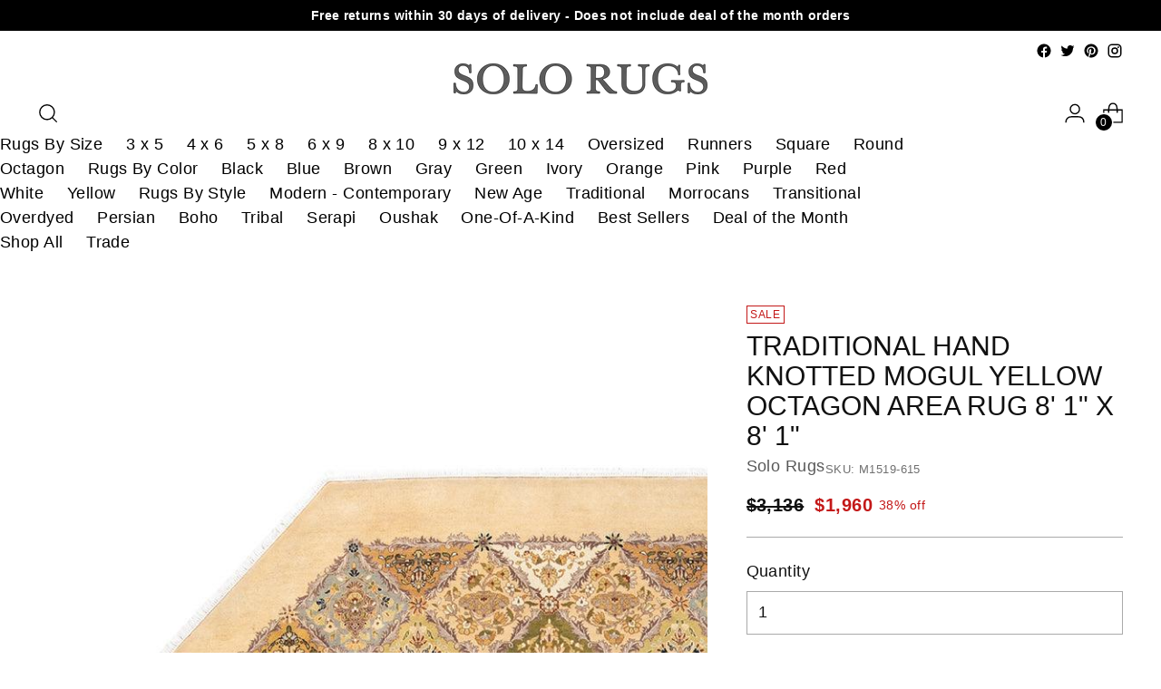

--- FILE ---
content_type: text/html; charset=utf-8
request_url: https://www.solorugs.com/products/one-of-a-kind-m1519-615
body_size: 99127
content:
<!doctype html>

<!--
  ___                 ___           ___           ___
       /  /\                     /__/\         /  /\         /  /\
      /  /:/_                    \  \:\       /  /:/        /  /::\
     /  /:/ /\  ___     ___       \  \:\     /  /:/        /  /:/\:\
    /  /:/ /:/ /__/\   /  /\  ___  \  \:\   /  /:/  ___   /  /:/  \:\
   /__/:/ /:/  \  \:\ /  /:/ /__/\  \__\:\ /__/:/  /  /\ /__/:/ \__\:\
   \  \:\/:/    \  \:\  /:/  \  \:\ /  /:/ \  \:\ /  /:/ \  \:\ /  /:/
    \  \::/      \  \:\/:/    \  \:\  /:/   \  \:\  /:/   \  \:\  /:/
     \  \:\       \  \::/      \  \:\/:/     \  \:\/:/     \  \:\/:/
      \  \:\       \__\/        \  \::/       \  \::/       \  \::/
       \__\/                     \__\/         \__\/         \__\/

  --------------------------------------------------------------------
  #  Stiletto v2.2.2
  #  Documentation: https://fluorescent.co/help/stiletto/
  #  Purchase: https://themes.shopify.com/themes/stiletto/
  #  A product by Fluorescent: https://fluorescent.co/
  --------------------------------------------------------------------
-->

<html class="no-js" lang="en" style="--announcement-height: 1px;">
  <head>
    <meta charset="UTF-8">
    <meta http-equiv="X-UA-Compatible" content="IE=edge,chrome=1">
    <meta name="viewport" content="width=device-width,initial-scale=1"><link rel="shortcut icon" href="//www.solorugs.com/cdn/shop/files/solo_rugs_logo_final.png?crop=center&height=32&v=1693057224&width=32" type="image/png">




  <meta name="description" content="With understated palettes and allover designs, the rugs in the Mogul Collection will bring timeless sophistication to any room. Influenced by a spectrum of Turkish, Indian, and Persian designs, the artisans who handweave these wool rugs imbue craftsmanship and enduring traditions into every piece.">


    





  
  
  
  
  




<meta property="og:url" content="https://www.solorugs.com/products/one-of-a-kind-m1519-615">
<meta property="og:site_name" content="Solo Rugs">
<meta property="og:type" content="product">
<meta property="og:title" content="Traditional Hand Knotted Mogul Yellow Octagon Area rug 8&#39; 1&quot; x 8&#39; 1&quot;">
<meta property="og:description" content="With understated palettes and allover designs, the rugs in the Mogul Collection will bring timeless sophistication to any room. Influenced by a spectrum of Turkish, Indian, and Persian designs, the artisans who handweave these wool rugs imbue craftsmanship and enduring traditions into every piece.">
<meta property="og:image" content="http://www.solorugs.com/cdn/shop/products/M1519-615.jpg?v=1694056312&width=1024">
<meta property="og:image:secure_url" content="https://www.solorugs.com/cdn/shop/products/M1519-615.jpg?v=1694056312&width=1024">
<meta property="og:price:amount" content="1,960">
<meta property="og:price:currency" content="USD">

<meta name="twitter:title" content="Traditional Hand Knotted Mogul Yellow Octagon Area rug 8&#39; 1&quot; x 8&#39; 1&quot;">
<meta name="twitter:description" content="With understated palettes and allover designs, the rugs in the Mogul Collection will bring timeless sophistication to any room. Influenced by a spectrum of Turkish, Indian, and Persian designs, the artisans who handweave these wool rugs imbue craftsmanship and enduring traditions into every piece.">
<meta name="twitter:card" content="summary_large_image">
<meta name="twitter:image" content="https://www.solorugs.com/cdn/shop/products/M1519-615.jpg?v=1694056312&width=1024">
<meta name="twitter:image:width" content="480">
<meta name="twitter:image:height" content="480">

<style>
  #fv-loading-icon {
    visibility: visible;
    position: absolute;
    display: flex;
    justify-content: center;
    align-items: center;
    font-family: system-ui, sans-serif;
    font-size: 190vw;
    line-height: 1;
    word-wrap: break-word;
    top: 0;
    left: 0;
    margin: 0;
    text-decoration: none;
    filter: none;
    transition: all 0s;
    transform: none;
    width: 99vw;
    height: 99vh;
    max-width: 99vw;
    max-height: 99vh;
    pointer-events: none;
    z-index: -99;
    overflow: hidden;
    opacity: 0.0001;
  }
</style>
<div id="fv-loading-icon">🔄</div>

<link rel="preload" href="https://cdn.shopify.com/s/files/1/0693/0287/8457/files/preload_asset.js" as="script"> 
<script src="//cdn.shopify.com/s/files/1/0693/0287/8457/files/preload_asset.js" type="text/javascript"></script>  
<style>.async-hide { opacity: 0 !important} </style> <script>(function(a,s,y,n,c,h,i,d,e){s.className+=' '+y;h.start=1*new Date;h.end=i=function(){s.className=s.className.replace(RegExp(' ?'+y),'')};(a[n]=a[n]||[]).hide=h;setTimeout(function(){i();h.end=null},c);h.timeout=c; })(window,document.documentElement,'async-hide','dataLayer',100, {'GTM-XXXXXX':true});</script> 

<link rel="preload" href="//cdn.shopify.com/s/files/1/0693/0287/8457/files/global-script.js" as="script"> <script src="//cdn.shopify.com/s/files/1/0693/0287/8457/files/global-script.js" type="text/javascript"></script>




    	<!-- Added by AVADA SEO Suite -->
	<script>
  const avadaLightJsExclude = ['cdn.nfcube.com', 'assets/ecom.js', 'variant-title-king', 'linked_options_variants', 'smile-loader.js', 'smart-product-filter-search', 'rivo-loyalty-referrals', 'avada-cookie-consent', 'consentmo-gdpr', 'quinn', 'pandectes'];
  const avadaLightJsInclude = ['https://www.googletagmanager.com/', 'https://connect.facebook.net/', 'https://business-api.tiktok.com/', 'https://static.klaviyo.com/'];
  window.AVADA_SPEED_BLACKLIST = avadaLightJsInclude.map(item => new RegExp(item, 'i'));
  window.AVADA_SPEED_WHITELIST = avadaLightJsExclude.map(item => new RegExp(item, 'i'));
</script>

<script>
  const isSpeedUpEnable = !1751527857134 || Date.now() < 1751527857134;
  if (isSpeedUpEnable) {
    const avadaSpeedUp=1;
    if(isSpeedUpEnable) {
  function _0x55aa(_0x575858,_0x2fd0be){const _0x30a92f=_0x1cb5();return _0x55aa=function(_0x4e8b41,_0xcd1690){_0x4e8b41=_0x4e8b41-(0xb5e+0xd*0x147+-0x1b1a);let _0x1c09f7=_0x30a92f[_0x4e8b41];return _0x1c09f7;},_0x55aa(_0x575858,_0x2fd0be);}(function(_0x4ad4dc,_0x42545f){const _0x5c7741=_0x55aa,_0x323f4d=_0x4ad4dc();while(!![]){try{const _0x588ea5=parseInt(_0x5c7741(0x10c))/(0xb6f+-0x1853+0xce5)*(-parseInt(_0x5c7741(0x157))/(-0x2363*0x1+0x1dd4+0x591*0x1))+-parseInt(_0x5c7741(0x171))/(0x269b+-0xeb+-0xf*0x283)*(parseInt(_0x5c7741(0x116))/(0x2e1+0x1*0x17b3+-0x110*0x19))+-parseInt(_0x5c7741(0x147))/(-0x1489+-0x312*0x6+0x26fa*0x1)+-parseInt(_0x5c7741(0xfa))/(-0x744+0x1*0xb5d+-0x413)*(-parseInt(_0x5c7741(0x102))/(-0x1e87+0x9e*-0x16+0x2c22))+parseInt(_0x5c7741(0x136))/(0x1e2d+0x1498+-0x1a3*0x1f)+parseInt(_0x5c7741(0x16e))/(0x460+0x1d96+0x3*-0xb4f)*(-parseInt(_0x5c7741(0xe3))/(-0x9ca+-0x1*-0x93f+0x1*0x95))+parseInt(_0x5c7741(0xf8))/(-0x1f73*0x1+0x6*-0x510+0x3dde);if(_0x588ea5===_0x42545f)break;else _0x323f4d['push'](_0x323f4d['shift']());}catch(_0x5d6d7e){_0x323f4d['push'](_0x323f4d['shift']());}}}(_0x1cb5,-0x193549+0x5dc3*-0x31+-0x2f963*-0x13),(function(){const _0x5cb2b4=_0x55aa,_0x23f9e9={'yXGBq':function(_0x237aef,_0x385938){return _0x237aef!==_0x385938;},'XduVF':function(_0x21018d,_0x56ff60){return _0x21018d===_0x56ff60;},'RChnz':_0x5cb2b4(0xf4)+_0x5cb2b4(0xe9)+_0x5cb2b4(0x14a),'TAsuR':function(_0xe21eca,_0x33e114){return _0xe21eca%_0x33e114;},'EvLYw':function(_0x1326ad,_0x261d04){return _0x1326ad!==_0x261d04;},'nnhAQ':_0x5cb2b4(0x107),'swpMF':_0x5cb2b4(0x16d),'plMMu':_0x5cb2b4(0xe8)+_0x5cb2b4(0x135),'PqBPA':function(_0x2ba85c,_0x35b541){return _0x2ba85c<_0x35b541;},'NKPCA':_0x5cb2b4(0xfc),'TINqh':function(_0x4116e3,_0x3ffd02,_0x2c8722){return _0x4116e3(_0x3ffd02,_0x2c8722);},'BAueN':_0x5cb2b4(0x120),'NgloT':_0x5cb2b4(0x14c),'ThSSU':function(_0xeb212a,_0x4341c1){return _0xeb212a+_0x4341c1;},'lDDHN':function(_0x4a1a48,_0x45ebfb){return _0x4a1a48 instanceof _0x45ebfb;},'toAYB':function(_0xcf0fa9,_0xf5fa6a){return _0xcf0fa9 instanceof _0xf5fa6a;},'VMiyW':function(_0x5300e4,_0x44e0f4){return _0x5300e4(_0x44e0f4);},'iyhbw':_0x5cb2b4(0x119),'zuWfR':function(_0x19c3e4,_0x4ee6e8){return _0x19c3e4<_0x4ee6e8;},'vEmrv':function(_0xd798cf,_0x5ea2dd){return _0xd798cf!==_0x5ea2dd;},'yxERj':function(_0x24b03b,_0x5aa292){return _0x24b03b||_0x5aa292;},'MZpwM':_0x5cb2b4(0x110)+_0x5cb2b4(0x109)+'pt','IeUHK':function(_0x5a4c7e,_0x2edf70){return _0x5a4c7e-_0x2edf70;},'Idvge':function(_0x3b526e,_0x36b469){return _0x3b526e<_0x36b469;},'qRwfm':_0x5cb2b4(0x16b)+_0x5cb2b4(0xf1),'CvXDN':function(_0x4b4208,_0x1db216){return _0x4b4208<_0x1db216;},'acPIM':function(_0x7d44b7,_0x3020d2){return _0x7d44b7(_0x3020d2);},'MyLMO':function(_0x22d4b2,_0xe7a6a0){return _0x22d4b2<_0xe7a6a0;},'boDyh':function(_0x176992,_0x346381,_0xab7fc){return _0x176992(_0x346381,_0xab7fc);},'ZANXD':_0x5cb2b4(0x10f)+_0x5cb2b4(0x12a)+_0x5cb2b4(0x142),'CXwRZ':_0x5cb2b4(0x123)+_0x5cb2b4(0x15f),'AuMHM':_0x5cb2b4(0x161),'KUuFZ':_0x5cb2b4(0xe6),'MSwtw':_0x5cb2b4(0x13a),'ERvPB':_0x5cb2b4(0x134),'ycTDj':_0x5cb2b4(0x15b),'Tvhir':_0x5cb2b4(0x154)},_0x469be1=_0x23f9e9[_0x5cb2b4(0x153)],_0x36fe07={'blacklist':window[_0x5cb2b4(0x11f)+_0x5cb2b4(0x115)+'T'],'whitelist':window[_0x5cb2b4(0x11f)+_0x5cb2b4(0x13e)+'T']},_0x26516a={'blacklisted':[]},_0x34e4a6=(_0x2be2f5,_0x25b3b2)=>{const _0x80dd2=_0x5cb2b4;if(_0x2be2f5&&(!_0x25b3b2||_0x23f9e9[_0x80dd2(0x13b)](_0x25b3b2,_0x469be1))&&(!_0x36fe07[_0x80dd2(0x170)]||_0x36fe07[_0x80dd2(0x170)][_0x80dd2(0x151)](_0xa5c7cf=>_0xa5c7cf[_0x80dd2(0x12b)](_0x2be2f5)))&&(!_0x36fe07[_0x80dd2(0x165)]||_0x36fe07[_0x80dd2(0x165)][_0x80dd2(0x156)](_0x4e2570=>!_0x4e2570[_0x80dd2(0x12b)](_0x2be2f5)))&&_0x23f9e9[_0x80dd2(0xf7)](avadaSpeedUp,0x5*0x256+-0x1*0x66c+-0x542+0.5)&&_0x2be2f5[_0x80dd2(0x137)](_0x23f9e9[_0x80dd2(0xe7)])){const _0x413c89=_0x2be2f5[_0x80dd2(0x16c)];return _0x23f9e9[_0x80dd2(0xf7)](_0x23f9e9[_0x80dd2(0x11e)](_0x413c89,-0x1deb*-0x1+0xf13+-0x2cfc),0x1176+-0x78b*0x5+0x1441);}return _0x2be2f5&&(!_0x25b3b2||_0x23f9e9[_0x80dd2(0xed)](_0x25b3b2,_0x469be1))&&(!_0x36fe07[_0x80dd2(0x170)]||_0x36fe07[_0x80dd2(0x170)][_0x80dd2(0x151)](_0x3d689d=>_0x3d689d[_0x80dd2(0x12b)](_0x2be2f5)))&&(!_0x36fe07[_0x80dd2(0x165)]||_0x36fe07[_0x80dd2(0x165)][_0x80dd2(0x156)](_0x26a7b3=>!_0x26a7b3[_0x80dd2(0x12b)](_0x2be2f5)));},_0x11462f=function(_0x42927f){const _0x346823=_0x5cb2b4,_0x5426ae=_0x42927f[_0x346823(0x159)+'te'](_0x23f9e9[_0x346823(0x14e)]);return _0x36fe07[_0x346823(0x170)]&&_0x36fe07[_0x346823(0x170)][_0x346823(0x156)](_0x107b0d=>!_0x107b0d[_0x346823(0x12b)](_0x5426ae))||_0x36fe07[_0x346823(0x165)]&&_0x36fe07[_0x346823(0x165)][_0x346823(0x151)](_0x1e7160=>_0x1e7160[_0x346823(0x12b)](_0x5426ae));},_0x39299f=new MutationObserver(_0x45c995=>{const _0x21802a=_0x5cb2b4,_0x3bc801={'mafxh':function(_0x6f9c57,_0x229989){const _0x9d39b1=_0x55aa;return _0x23f9e9[_0x9d39b1(0xf7)](_0x6f9c57,_0x229989);},'SrchE':_0x23f9e9[_0x21802a(0xe2)],'pvjbV':_0x23f9e9[_0x21802a(0xf6)]};for(let _0x333494=-0x7d7+-0x893+0x106a;_0x23f9e9[_0x21802a(0x158)](_0x333494,_0x45c995[_0x21802a(0x16c)]);_0x333494++){const {addedNodes:_0x1b685b}=_0x45c995[_0x333494];for(let _0x2f087=0x1f03+0x84b+0x1*-0x274e;_0x23f9e9[_0x21802a(0x158)](_0x2f087,_0x1b685b[_0x21802a(0x16c)]);_0x2f087++){const _0x4e5bac=_0x1b685b[_0x2f087];if(_0x23f9e9[_0x21802a(0xf7)](_0x4e5bac[_0x21802a(0x121)],-0x1f3a+-0x1*0x1b93+-0x3*-0x139a)&&_0x23f9e9[_0x21802a(0xf7)](_0x4e5bac[_0x21802a(0x152)],_0x23f9e9[_0x21802a(0xe0)])){const _0x5d9a67=_0x4e5bac[_0x21802a(0x107)],_0x3fb522=_0x4e5bac[_0x21802a(0x16d)];if(_0x23f9e9[_0x21802a(0x103)](_0x34e4a6,_0x5d9a67,_0x3fb522)){_0x26516a[_0x21802a(0x160)+'d'][_0x21802a(0x128)]([_0x4e5bac,_0x4e5bac[_0x21802a(0x16d)]]),_0x4e5bac[_0x21802a(0x16d)]=_0x469be1;const _0x1e52da=function(_0x2c95ff){const _0x359b13=_0x21802a;if(_0x3bc801[_0x359b13(0x118)](_0x4e5bac[_0x359b13(0x159)+'te'](_0x3bc801[_0x359b13(0x166)]),_0x469be1))_0x2c95ff[_0x359b13(0x112)+_0x359b13(0x150)]();_0x4e5bac[_0x359b13(0xec)+_0x359b13(0x130)](_0x3bc801[_0x359b13(0xe4)],_0x1e52da);};_0x4e5bac[_0x21802a(0x12d)+_0x21802a(0x163)](_0x23f9e9[_0x21802a(0xf6)],_0x1e52da),_0x4e5bac[_0x21802a(0x12c)+_0x21802a(0x131)]&&_0x4e5bac[_0x21802a(0x12c)+_0x21802a(0x131)][_0x21802a(0x11a)+'d'](_0x4e5bac);}}}}});_0x39299f[_0x5cb2b4(0x105)](document[_0x5cb2b4(0x10b)+_0x5cb2b4(0x16a)],{'childList':!![],'subtree':!![]});const _0x2910a9=/[|\\{}()\[\]^$+*?.]/g,_0xa9f173=function(..._0x1baa33){const _0x3053cc=_0x5cb2b4,_0x2e6f61={'mMWha':function(_0x158c76,_0x5c404b){const _0x25a05c=_0x55aa;return _0x23f9e9[_0x25a05c(0xf7)](_0x158c76,_0x5c404b);},'BXirI':_0x23f9e9[_0x3053cc(0x141)],'COGok':function(_0x421bf7,_0x55453a){const _0x4fd417=_0x3053cc;return _0x23f9e9[_0x4fd417(0x167)](_0x421bf7,_0x55453a);},'XLSAp':function(_0x193984,_0x35c446){const _0x5bbecf=_0x3053cc;return _0x23f9e9[_0x5bbecf(0xed)](_0x193984,_0x35c446);},'EygRw':function(_0xfbb69c,_0x21b15d){const _0xe5c840=_0x3053cc;return _0x23f9e9[_0xe5c840(0x104)](_0xfbb69c,_0x21b15d);},'xZuNx':_0x23f9e9[_0x3053cc(0x139)],'SBUaW':function(_0x5739bf,_0x2c2fab){const _0x42cbb1=_0x3053cc;return _0x23f9e9[_0x42cbb1(0x172)](_0x5739bf,_0x2c2fab);},'EAoTR':function(_0x123b29,_0x5b29bf){const _0x2828d2=_0x3053cc;return _0x23f9e9[_0x2828d2(0x11d)](_0x123b29,_0x5b29bf);},'cdYdq':_0x23f9e9[_0x3053cc(0x14e)],'WzJcf':_0x23f9e9[_0x3053cc(0xe2)],'nytPK':function(_0x53f733,_0x4ad021){const _0x4f0333=_0x3053cc;return _0x23f9e9[_0x4f0333(0x148)](_0x53f733,_0x4ad021);},'oUrHG':_0x23f9e9[_0x3053cc(0x14d)],'dnxjX':function(_0xed6b5f,_0x573f55){const _0x57aa03=_0x3053cc;return _0x23f9e9[_0x57aa03(0x15a)](_0xed6b5f,_0x573f55);}};_0x23f9e9[_0x3053cc(0x15d)](_0x1baa33[_0x3053cc(0x16c)],-0x1a3*-0x9+-0xf9*0xb+-0x407*0x1)?(_0x36fe07[_0x3053cc(0x170)]=[],_0x36fe07[_0x3053cc(0x165)]=[]):(_0x36fe07[_0x3053cc(0x170)]&&(_0x36fe07[_0x3053cc(0x170)]=_0x36fe07[_0x3053cc(0x170)][_0x3053cc(0x106)](_0xa8e001=>_0x1baa33[_0x3053cc(0x156)](_0x4a8a28=>{const _0x2e425b=_0x3053cc;if(_0x2e6f61[_0x2e425b(0x111)](typeof _0x4a8a28,_0x2e6f61[_0x2e425b(0x155)]))return!_0xa8e001[_0x2e425b(0x12b)](_0x4a8a28);else{if(_0x2e6f61[_0x2e425b(0xeb)](_0x4a8a28,RegExp))return _0x2e6f61[_0x2e425b(0x145)](_0xa8e001[_0x2e425b(0xdf)](),_0x4a8a28[_0x2e425b(0xdf)]());}}))),_0x36fe07[_0x3053cc(0x165)]&&(_0x36fe07[_0x3053cc(0x165)]=[..._0x36fe07[_0x3053cc(0x165)],..._0x1baa33[_0x3053cc(0xff)](_0x4e4c02=>{const _0x7c755c=_0x3053cc;if(_0x23f9e9[_0x7c755c(0xf7)](typeof _0x4e4c02,_0x23f9e9[_0x7c755c(0x141)])){const _0x932437=_0x4e4c02[_0x7c755c(0xea)](_0x2910a9,_0x23f9e9[_0x7c755c(0x16f)]),_0x34e686=_0x23f9e9[_0x7c755c(0xf0)](_0x23f9e9[_0x7c755c(0xf0)]('.*',_0x932437),'.*');if(_0x36fe07[_0x7c755c(0x165)][_0x7c755c(0x156)](_0x21ef9a=>_0x21ef9a[_0x7c755c(0xdf)]()!==_0x34e686[_0x7c755c(0xdf)]()))return new RegExp(_0x34e686);}else{if(_0x23f9e9[_0x7c755c(0x117)](_0x4e4c02,RegExp)){if(_0x36fe07[_0x7c755c(0x165)][_0x7c755c(0x156)](_0x5a3f09=>_0x5a3f09[_0x7c755c(0xdf)]()!==_0x4e4c02[_0x7c755c(0xdf)]()))return _0x4e4c02;}}return null;})[_0x3053cc(0x106)](Boolean)]));const _0x3eeb55=document[_0x3053cc(0x11b)+_0x3053cc(0x10e)](_0x23f9e9[_0x3053cc(0xf0)](_0x23f9e9[_0x3053cc(0xf0)](_0x23f9e9[_0x3053cc(0x122)],_0x469be1),'"]'));for(let _0xf831f7=-0x21aa+-0x1793+0x393d*0x1;_0x23f9e9[_0x3053cc(0x14b)](_0xf831f7,_0x3eeb55[_0x3053cc(0x16c)]);_0xf831f7++){const _0x5868cb=_0x3eeb55[_0xf831f7];_0x23f9e9[_0x3053cc(0x132)](_0x11462f,_0x5868cb)&&(_0x26516a[_0x3053cc(0x160)+'d'][_0x3053cc(0x128)]([_0x5868cb,_0x23f9e9[_0x3053cc(0x14d)]]),_0x5868cb[_0x3053cc(0x12c)+_0x3053cc(0x131)][_0x3053cc(0x11a)+'d'](_0x5868cb));}let _0xdf8cd0=-0x17da+0x2461+-0xc87*0x1;[..._0x26516a[_0x3053cc(0x160)+'d']][_0x3053cc(0x10d)](([_0x226aeb,_0x33eaa7],_0xe33bca)=>{const _0x2aa7bf=_0x3053cc;if(_0x2e6f61[_0x2aa7bf(0x143)](_0x11462f,_0x226aeb)){const _0x41da0d=document[_0x2aa7bf(0x11c)+_0x2aa7bf(0x131)](_0x2e6f61[_0x2aa7bf(0x127)]);for(let _0x6784c7=0xd7b+-0xaa5+-0x2d6;_0x2e6f61[_0x2aa7bf(0x164)](_0x6784c7,_0x226aeb[_0x2aa7bf(0xe5)][_0x2aa7bf(0x16c)]);_0x6784c7++){const _0x4ca758=_0x226aeb[_0x2aa7bf(0xe5)][_0x6784c7];_0x2e6f61[_0x2aa7bf(0x12f)](_0x4ca758[_0x2aa7bf(0x133)],_0x2e6f61[_0x2aa7bf(0x13f)])&&_0x2e6f61[_0x2aa7bf(0x145)](_0x4ca758[_0x2aa7bf(0x133)],_0x2e6f61[_0x2aa7bf(0x100)])&&_0x41da0d[_0x2aa7bf(0xe1)+'te'](_0x4ca758[_0x2aa7bf(0x133)],_0x226aeb[_0x2aa7bf(0xe5)][_0x6784c7][_0x2aa7bf(0x12e)]);}_0x41da0d[_0x2aa7bf(0xe1)+'te'](_0x2e6f61[_0x2aa7bf(0x13f)],_0x226aeb[_0x2aa7bf(0x107)]),_0x41da0d[_0x2aa7bf(0xe1)+'te'](_0x2e6f61[_0x2aa7bf(0x100)],_0x2e6f61[_0x2aa7bf(0x101)](_0x33eaa7,_0x2e6f61[_0x2aa7bf(0x126)])),document[_0x2aa7bf(0x113)][_0x2aa7bf(0x146)+'d'](_0x41da0d),_0x26516a[_0x2aa7bf(0x160)+'d'][_0x2aa7bf(0x162)](_0x2e6f61[_0x2aa7bf(0x13d)](_0xe33bca,_0xdf8cd0),-0x105d*0x2+0x1*-0xeaa+0x2f65),_0xdf8cd0++;}}),_0x36fe07[_0x3053cc(0x170)]&&_0x23f9e9[_0x3053cc(0xf3)](_0x36fe07[_0x3053cc(0x170)][_0x3053cc(0x16c)],0x10f2+-0x1a42+0x951)&&_0x39299f[_0x3053cc(0x15c)]();},_0x4c2397=document[_0x5cb2b4(0x11c)+_0x5cb2b4(0x131)],_0x573f89={'src':Object[_0x5cb2b4(0x14f)+_0x5cb2b4(0xfd)+_0x5cb2b4(0x144)](HTMLScriptElement[_0x5cb2b4(0xf9)],_0x23f9e9[_0x5cb2b4(0x14e)]),'type':Object[_0x5cb2b4(0x14f)+_0x5cb2b4(0xfd)+_0x5cb2b4(0x144)](HTMLScriptElement[_0x5cb2b4(0xf9)],_0x23f9e9[_0x5cb2b4(0xe2)])};document[_0x5cb2b4(0x11c)+_0x5cb2b4(0x131)]=function(..._0x4db605){const _0x1480b5=_0x5cb2b4,_0x3a6982={'KNNxG':function(_0x32fa39,_0x2a57e4,_0x3cc08f){const _0x5ead12=_0x55aa;return _0x23f9e9[_0x5ead12(0x169)](_0x32fa39,_0x2a57e4,_0x3cc08f);}};if(_0x23f9e9[_0x1480b5(0x13b)](_0x4db605[-0x4*-0x376+0x4*0x2f+-0xe94][_0x1480b5(0x140)+'e'](),_0x23f9e9[_0x1480b5(0x139)]))return _0x4c2397[_0x1480b5(0x114)](document)(..._0x4db605);const _0x2f091d=_0x4c2397[_0x1480b5(0x114)](document)(..._0x4db605);try{Object[_0x1480b5(0xf2)+_0x1480b5(0x149)](_0x2f091d,{'src':{..._0x573f89[_0x1480b5(0x107)],'set'(_0x3ae2bc){const _0x5d6fdc=_0x1480b5;_0x3a6982[_0x5d6fdc(0x129)](_0x34e4a6,_0x3ae2bc,_0x2f091d[_0x5d6fdc(0x16d)])&&_0x573f89[_0x5d6fdc(0x16d)][_0x5d6fdc(0x10a)][_0x5d6fdc(0x125)](this,_0x469be1),_0x573f89[_0x5d6fdc(0x107)][_0x5d6fdc(0x10a)][_0x5d6fdc(0x125)](this,_0x3ae2bc);}},'type':{..._0x573f89[_0x1480b5(0x16d)],'get'(){const _0x436e9e=_0x1480b5,_0x4b63b9=_0x573f89[_0x436e9e(0x16d)][_0x436e9e(0xfb)][_0x436e9e(0x125)](this);if(_0x23f9e9[_0x436e9e(0xf7)](_0x4b63b9,_0x469be1)||_0x23f9e9[_0x436e9e(0x103)](_0x34e4a6,this[_0x436e9e(0x107)],_0x4b63b9))return null;return _0x4b63b9;},'set'(_0x174ea3){const _0x1dff57=_0x1480b5,_0xa2fd13=_0x23f9e9[_0x1dff57(0x103)](_0x34e4a6,_0x2f091d[_0x1dff57(0x107)],_0x2f091d[_0x1dff57(0x16d)])?_0x469be1:_0x174ea3;_0x573f89[_0x1dff57(0x16d)][_0x1dff57(0x10a)][_0x1dff57(0x125)](this,_0xa2fd13);}}}),_0x2f091d[_0x1480b5(0xe1)+'te']=function(_0x5b0870,_0x8c60d5){const _0xab22d4=_0x1480b5;if(_0x23f9e9[_0xab22d4(0xf7)](_0x5b0870,_0x23f9e9[_0xab22d4(0xe2)])||_0x23f9e9[_0xab22d4(0xf7)](_0x5b0870,_0x23f9e9[_0xab22d4(0x14e)]))_0x2f091d[_0x5b0870]=_0x8c60d5;else HTMLScriptElement[_0xab22d4(0xf9)][_0xab22d4(0xe1)+'te'][_0xab22d4(0x125)](_0x2f091d,_0x5b0870,_0x8c60d5);};}catch(_0x5a9461){console[_0x1480b5(0x168)](_0x23f9e9[_0x1480b5(0xef)],_0x5a9461);}return _0x2f091d;};const _0x5883c5=[_0x23f9e9[_0x5cb2b4(0xfe)],_0x23f9e9[_0x5cb2b4(0x13c)],_0x23f9e9[_0x5cb2b4(0xf5)],_0x23f9e9[_0x5cb2b4(0x15e)],_0x23f9e9[_0x5cb2b4(0x138)],_0x23f9e9[_0x5cb2b4(0x124)]],_0x4ab8d2=_0x5883c5[_0x5cb2b4(0xff)](_0x439d08=>{return{'type':_0x439d08,'listener':()=>_0xa9f173(),'options':{'passive':!![]}};});_0x4ab8d2[_0x5cb2b4(0x10d)](_0x4d3535=>{const _0x3882ab=_0x5cb2b4;document[_0x3882ab(0x12d)+_0x3882ab(0x163)](_0x4d3535[_0x3882ab(0x16d)],_0x4d3535[_0x3882ab(0xee)],_0x4d3535[_0x3882ab(0x108)]);});}()));function _0x1cb5(){const _0x15f8e0=['ault','some','tagName','CXwRZ','wheel','BXirI','every','6lYvYYX','PqBPA','getAttribu','IeUHK','touchstart','disconnect','Idvge','ERvPB','/blocked','blackliste','keydown','splice','stener','SBUaW','whitelist','SrchE','toAYB','warn','boDyh','ement','script[typ','length','type','346347wGqEBH','NgloT','blacklist','33OVoYHk','zuWfR','toString','NKPCA','setAttribu','swpMF','230EEqEiq','pvjbV','attributes','mousemove','RChnz','beforescri','y.com/exte','replace','COGok','removeEven','EvLYw','listener','ZANXD','ThSSU','e="','defineProp','MyLMO','cdn.shopif','MSwtw','plMMu','XduVF','22621984JRJQxz','prototype','8818116NVbcZr','get','SCRIPT','ertyDescri','AuMHM','map','WzJcf','nytPK','7kiZatp','TINqh','VMiyW','observe','filter','src','options','n/javascri','set','documentEl','478083wuqgQV','forEach','torAll','Avada cann','applicatio','mMWha','preventDef','head','bind','D_BLACKLIS','75496skzGVx','lDDHN','mafxh','script','removeChil','querySelec','createElem','vEmrv','TAsuR','AVADA_SPEE','string','nodeType','qRwfm','javascript','Tvhir','call','oUrHG','xZuNx','push','KNNxG','ot lazy lo','test','parentElem','addEventLi','value','EAoTR','tListener','ent','acPIM','name','touchmove','ptexecute','6968312SmqlIb','includes','ycTDj','iyhbw','touchend','yXGBq','KUuFZ','dnxjX','D_WHITELIS','cdYdq','toLowerCas','BAueN','ad script','EygRw','ptor','XLSAp','appendChil','4975500NoPAFA','yxERj','erties','nsions','CvXDN','\$&','MZpwM','nnhAQ','getOwnProp'];_0x1cb5=function(){return _0x15f8e0;};return _0x1cb5();}
}
    class LightJsLoader{constructor(e){this.jQs=[],this.listener=this.handleListener.bind(this,e),this.scripts=["default","defer","async"].reduce(((e,t)=>({...e,[t]:[]})),{});const t=this;e.forEach((e=>window.addEventListener(e,t.listener,{passive:!0})))}handleListener(e){const t=this;return e.forEach((e=>window.removeEventListener(e,t.listener))),"complete"===document.readyState?this.handleDOM():document.addEventListener("readystatechange",(e=>{if("complete"===e.target.readyState)return setTimeout(t.handleDOM.bind(t),1)}))}async handleDOM(){this.suspendEvent(),this.suspendJQuery(),this.findScripts(),this.preloadScripts();for(const e of Object.keys(this.scripts))await this.replaceScripts(this.scripts[e]);for(const e of["DOMContentLoaded","readystatechange"])await this.requestRepaint(),document.dispatchEvent(new Event("lightJS-"+e));document.lightJSonreadystatechange&&document.lightJSonreadystatechange();for(const e of["DOMContentLoaded","load"])await this.requestRepaint(),window.dispatchEvent(new Event("lightJS-"+e));await this.requestRepaint(),window.lightJSonload&&window.lightJSonload(),await this.requestRepaint(),this.jQs.forEach((e=>e(window).trigger("lightJS-jquery-load"))),window.dispatchEvent(new Event("lightJS-pageshow")),await this.requestRepaint(),window.lightJSonpageshow&&window.lightJSonpageshow()}async requestRepaint(){return new Promise((e=>requestAnimationFrame(e)))}findScripts(){document.querySelectorAll("script[type=lightJs]").forEach((e=>{e.hasAttribute("src")?e.hasAttribute("async")&&e.async?this.scripts.async.push(e):e.hasAttribute("defer")&&e.defer?this.scripts.defer.push(e):this.scripts.default.push(e):this.scripts.default.push(e)}))}preloadScripts(){const e=this,t=Object.keys(this.scripts).reduce(((t,n)=>[...t,...e.scripts[n]]),[]),n=document.createDocumentFragment();t.forEach((e=>{const t=e.getAttribute("src");if(!t)return;const s=document.createElement("link");s.href=t,s.rel="preload",s.as="script",n.appendChild(s)})),document.head.appendChild(n)}async replaceScripts(e){let t;for(;t=e.shift();)await this.requestRepaint(),new Promise((e=>{const n=document.createElement("script");[...t.attributes].forEach((e=>{"type"!==e.nodeName&&n.setAttribute(e.nodeName,e.nodeValue)})),t.hasAttribute("src")?(n.addEventListener("load",e),n.addEventListener("error",e)):(n.text=t.text,e()),t.parentNode.replaceChild(n,t)}))}suspendEvent(){const e={};[{obj:document,name:"DOMContentLoaded"},{obj:window,name:"DOMContentLoaded"},{obj:window,name:"load"},{obj:window,name:"pageshow"},{obj:document,name:"readystatechange"}].map((t=>function(t,n){function s(n){return e[t].list.indexOf(n)>=0?"lightJS-"+n:n}e[t]||(e[t]={list:[n],add:t.addEventListener,remove:t.removeEventListener},t.addEventListener=(...n)=>{n[0]=s(n[0]),e[t].add.apply(t,n)},t.removeEventListener=(...n)=>{n[0]=s(n[0]),e[t].remove.apply(t,n)})}(t.obj,t.name))),[{obj:document,name:"onreadystatechange"},{obj:window,name:"onpageshow"}].map((e=>function(e,t){let n=e[t];Object.defineProperty(e,t,{get:()=>n||function(){},set:s=>{e["lightJS"+t]=n=s}})}(e.obj,e.name)))}suspendJQuery(){const e=this;let t=window.jQuery;Object.defineProperty(window,"jQuery",{get:()=>t,set(n){if(!n||!n.fn||!e.jQs.includes(n))return void(t=n);n.fn.ready=n.fn.init.prototype.ready=e=>{e.bind(document)(n)};const s=n.fn.on;n.fn.on=n.fn.init.prototype.on=function(...e){if(window!==this[0])return s.apply(this,e),this;const t=e=>e.split(" ").map((e=>"load"===e||0===e.indexOf("load.")?"lightJS-jquery-load":e)).join(" ");return"string"==typeof e[0]||e[0]instanceof String?(e[0]=t(e[0]),s.apply(this,e),this):("object"==typeof e[0]&&Object.keys(e[0]).forEach((n=>{delete Object.assign(e[0],{[t(n)]:e[0][n]})[n]})),s.apply(this,e),this)},e.jQs.push(n),t=n}})}}
new LightJsLoader(["keydown","mousemove","touchend","touchmove","touchstart","wheel"]);
  }
</script> <!-- meta basic type product --><!-- meta basic type collection --><!-- meta basic type article -->

	<!-- /Added by AVADA SEO Suite -->
  <script src="https://code.jquery.com/jquery-3.7.1.min.js" integrity="sha256-/JqT3SQfawRcv/BIHPThkBvs0OEvtFFmqPF/lYI/Cxo=" crossorigin="anonymous"></script>
<!-- starapps_core_start -->
<!-- This code is automatically managed by StarApps Studio -->
<!-- Please contact support@starapps.studio for any help -->
<!-- File location: snippets/starapps-core.liquid -->


    
<!-- starapps_core_end -->

<script src="https://assets.adobedtm.com/175f7caa2b90/f3026d7469ea/launch-630b1fc21256.min.js" async></script>

    <link rel="canonical" href="https://www.solorugs.com/products/one-of-a-kind-m1519-615">
    <link rel="preconnect" href="https://cdn.shopify.com" crossorigin><title>Traditional Hand Knotted Mogul Yellow Octagon Area rug 8' 1" x 8' 1" | Solorugs.com
&ndash; Solo Rugs</title>

    <script>
  console.log('Stiletto v2.2.2 by Fluorescent');

  document.documentElement.className = document.documentElement.className.replace('no-js', '');
  if (window.matchMedia(`(prefers-reduced-motion: reduce)`) === true || window.matchMedia(`(prefers-reduced-motion: reduce)`).matches === true) {
    document.documentElement.classList.add('prefers-reduced-motion');
  } else {
    document.documentElement.classList.add('do-anim');
  }

  window.theme = {
    version: 'v2.2.2',
    themeName: 'Stiletto',
    moneyFormat: "\u003cspan class=money\u003e${{amount_no_decimals}}\u003c\/span\u003e",
    strings: {
      name: "Solo Rugs",
      accessibility: {
        play_video: "Play",
        pause_video: "Pause",
        range_lower: "Lower",
        range_upper: "Upper"
      },
      product: {
        no_shipping_rates: "Shipping rate unavailable",
        country_placeholder: "Country\/Region",
        review: "Write a review"
      },
      products: {
        product: {
          unavailable: "Unavailable",
          unitPrice: "Unit price",
          unitPriceSeparator: "per",
          sku: "SKU"
        }
      },
      cart: {
        editCartNote: "Edit order notes",
        addCartNote: "Add order notes",
        quantityError: "You have the maximum number of this product in your cart"
      },
      pagination: {
        viewing: "You’re viewing {{ of }} of {{ total }}",
        products: "products",
        results: "results"
      }
    },
    routes: {
      root: "/",
      cart: {
        base: "/cart",
        add: "/cart/add",
        change: "/cart/change",
        update: "/cart/update",
        clear: "/cart/clear",
        // Manual routes until Shopify adds support
        shipping: "/cart/shipping_rates",
      },
      // Manual routes until Shopify adds support
      products: "/products",
      productRecommendations: "/recommendations/products",
      predictive_search_url: '/search/suggest',
    },
    icons: {
      chevron: "\u003cspan class=\"icon icon-new icon-chevron \"\u003e\n  \u003csvg viewBox=\"0 0 24 24\" fill=\"none\" xmlns=\"http:\/\/www.w3.org\/2000\/svg\"\u003e\u003cpath d=\"M1.875 7.438 12 17.563 22.125 7.438\" stroke=\"currentColor\" stroke-width=\"2\"\/\u003e\u003c\/svg\u003e\n\u003c\/span\u003e\n\n",
      close: "\u003cspan class=\"icon icon-new icon-close \"\u003e\n  \u003csvg viewBox=\"0 0 24 24\" fill=\"none\" xmlns=\"http:\/\/www.w3.org\/2000\/svg\"\u003e\u003cpath d=\"M2.66 1.34 2 .68.68 2l.66.66 1.32-1.32zm18.68 21.32.66.66L23.32 22l-.66-.66-1.32 1.32zm1.32-20 .66-.66L22 .68l-.66.66 1.32 1.32zM1.34 21.34.68 22 2 23.32l.66-.66-1.32-1.32zm0-18.68 10 10 1.32-1.32-10-10-1.32 1.32zm11.32 10 10-10-1.32-1.32-10 10 1.32 1.32zm-1.32-1.32-10 10 1.32 1.32 10-10-1.32-1.32zm0 1.32 10 10 1.32-1.32-10-10-1.32 1.32z\" fill=\"currentColor\"\/\u003e\u003c\/svg\u003e\n\u003c\/span\u003e\n\n",
      zoom: "\u003cspan class=\"icon icon-new icon-zoom \"\u003e\n  \u003csvg viewBox=\"0 0 24 24\" fill=\"none\" xmlns=\"http:\/\/www.w3.org\/2000\/svg\"\u003e\u003cpath d=\"M10.3,19.71c5.21,0,9.44-4.23,9.44-9.44S15.51,.83,10.3,.83,.86,5.05,.86,10.27s4.23,9.44,9.44,9.44Z\" fill=\"none\" stroke=\"currentColor\" stroke-linecap=\"round\" stroke-miterlimit=\"10\" stroke-width=\"1.63\"\/\u003e\n          \u003cpath d=\"M5.05,10.27H15.54\" fill=\"none\" stroke=\"currentColor\" stroke-miterlimit=\"10\" stroke-width=\"1.63\"\/\u003e\n          \u003cpath class=\"cross-up\" d=\"M10.3,5.02V15.51\" fill=\"none\" stroke=\"currentColor\" stroke-miterlimit=\"10\" stroke-width=\"1.63\"\/\u003e\n          \u003cpath d=\"M16.92,16.9l6.49,6.49\" fill=\"none\" stroke=\"currentColor\" stroke-miterlimit=\"10\" stroke-width=\"1.63\"\/\u003e\u003c\/svg\u003e\n\u003c\/span\u003e\n\n"
    },
    coreData: {
      n: "Stiletto",
      v: "v2.2.2",
    }
  }

  
    window.theme.allCountryOptionTags = "\u003coption value=\"United States\" data-provinces=\"[[\u0026quot;Alabama\u0026quot;,\u0026quot;Alabama\u0026quot;],[\u0026quot;Alaska\u0026quot;,\u0026quot;Alaska\u0026quot;],[\u0026quot;American Samoa\u0026quot;,\u0026quot;American Samoa\u0026quot;],[\u0026quot;Arizona\u0026quot;,\u0026quot;Arizona\u0026quot;],[\u0026quot;Arkansas\u0026quot;,\u0026quot;Arkansas\u0026quot;],[\u0026quot;Armed Forces Americas\u0026quot;,\u0026quot;Armed Forces Americas\u0026quot;],[\u0026quot;Armed Forces Europe\u0026quot;,\u0026quot;Armed Forces Europe\u0026quot;],[\u0026quot;Armed Forces Pacific\u0026quot;,\u0026quot;Armed Forces Pacific\u0026quot;],[\u0026quot;California\u0026quot;,\u0026quot;California\u0026quot;],[\u0026quot;Colorado\u0026quot;,\u0026quot;Colorado\u0026quot;],[\u0026quot;Connecticut\u0026quot;,\u0026quot;Connecticut\u0026quot;],[\u0026quot;Delaware\u0026quot;,\u0026quot;Delaware\u0026quot;],[\u0026quot;District of Columbia\u0026quot;,\u0026quot;Washington DC\u0026quot;],[\u0026quot;Federated States of Micronesia\u0026quot;,\u0026quot;Micronesia\u0026quot;],[\u0026quot;Florida\u0026quot;,\u0026quot;Florida\u0026quot;],[\u0026quot;Georgia\u0026quot;,\u0026quot;Georgia\u0026quot;],[\u0026quot;Guam\u0026quot;,\u0026quot;Guam\u0026quot;],[\u0026quot;Hawaii\u0026quot;,\u0026quot;Hawaii\u0026quot;],[\u0026quot;Idaho\u0026quot;,\u0026quot;Idaho\u0026quot;],[\u0026quot;Illinois\u0026quot;,\u0026quot;Illinois\u0026quot;],[\u0026quot;Indiana\u0026quot;,\u0026quot;Indiana\u0026quot;],[\u0026quot;Iowa\u0026quot;,\u0026quot;Iowa\u0026quot;],[\u0026quot;Kansas\u0026quot;,\u0026quot;Kansas\u0026quot;],[\u0026quot;Kentucky\u0026quot;,\u0026quot;Kentucky\u0026quot;],[\u0026quot;Louisiana\u0026quot;,\u0026quot;Louisiana\u0026quot;],[\u0026quot;Maine\u0026quot;,\u0026quot;Maine\u0026quot;],[\u0026quot;Marshall Islands\u0026quot;,\u0026quot;Marshall Islands\u0026quot;],[\u0026quot;Maryland\u0026quot;,\u0026quot;Maryland\u0026quot;],[\u0026quot;Massachusetts\u0026quot;,\u0026quot;Massachusetts\u0026quot;],[\u0026quot;Michigan\u0026quot;,\u0026quot;Michigan\u0026quot;],[\u0026quot;Minnesota\u0026quot;,\u0026quot;Minnesota\u0026quot;],[\u0026quot;Mississippi\u0026quot;,\u0026quot;Mississippi\u0026quot;],[\u0026quot;Missouri\u0026quot;,\u0026quot;Missouri\u0026quot;],[\u0026quot;Montana\u0026quot;,\u0026quot;Montana\u0026quot;],[\u0026quot;Nebraska\u0026quot;,\u0026quot;Nebraska\u0026quot;],[\u0026quot;Nevada\u0026quot;,\u0026quot;Nevada\u0026quot;],[\u0026quot;New Hampshire\u0026quot;,\u0026quot;New Hampshire\u0026quot;],[\u0026quot;New Jersey\u0026quot;,\u0026quot;New Jersey\u0026quot;],[\u0026quot;New Mexico\u0026quot;,\u0026quot;New Mexico\u0026quot;],[\u0026quot;New York\u0026quot;,\u0026quot;New York\u0026quot;],[\u0026quot;North Carolina\u0026quot;,\u0026quot;North Carolina\u0026quot;],[\u0026quot;North Dakota\u0026quot;,\u0026quot;North Dakota\u0026quot;],[\u0026quot;Northern Mariana Islands\u0026quot;,\u0026quot;Northern Mariana Islands\u0026quot;],[\u0026quot;Ohio\u0026quot;,\u0026quot;Ohio\u0026quot;],[\u0026quot;Oklahoma\u0026quot;,\u0026quot;Oklahoma\u0026quot;],[\u0026quot;Oregon\u0026quot;,\u0026quot;Oregon\u0026quot;],[\u0026quot;Palau\u0026quot;,\u0026quot;Palau\u0026quot;],[\u0026quot;Pennsylvania\u0026quot;,\u0026quot;Pennsylvania\u0026quot;],[\u0026quot;Puerto Rico\u0026quot;,\u0026quot;Puerto Rico\u0026quot;],[\u0026quot;Rhode Island\u0026quot;,\u0026quot;Rhode Island\u0026quot;],[\u0026quot;South Carolina\u0026quot;,\u0026quot;South Carolina\u0026quot;],[\u0026quot;South Dakota\u0026quot;,\u0026quot;South Dakota\u0026quot;],[\u0026quot;Tennessee\u0026quot;,\u0026quot;Tennessee\u0026quot;],[\u0026quot;Texas\u0026quot;,\u0026quot;Texas\u0026quot;],[\u0026quot;Utah\u0026quot;,\u0026quot;Utah\u0026quot;],[\u0026quot;Vermont\u0026quot;,\u0026quot;Vermont\u0026quot;],[\u0026quot;Virgin Islands\u0026quot;,\u0026quot;U.S. Virgin Islands\u0026quot;],[\u0026quot;Virginia\u0026quot;,\u0026quot;Virginia\u0026quot;],[\u0026quot;Washington\u0026quot;,\u0026quot;Washington\u0026quot;],[\u0026quot;West Virginia\u0026quot;,\u0026quot;West Virginia\u0026quot;],[\u0026quot;Wisconsin\u0026quot;,\u0026quot;Wisconsin\u0026quot;],[\u0026quot;Wyoming\u0026quot;,\u0026quot;Wyoming\u0026quot;]]\"\u003eUnited States\u003c\/option\u003e\n\u003coption value=\"---\" data-provinces=\"[]\"\u003e---\u003c\/option\u003e\n\u003coption value=\"Afghanistan\" data-provinces=\"[]\"\u003eAfghanistan\u003c\/option\u003e\n\u003coption value=\"Aland Islands\" data-provinces=\"[]\"\u003eÅland Islands\u003c\/option\u003e\n\u003coption value=\"Albania\" data-provinces=\"[]\"\u003eAlbania\u003c\/option\u003e\n\u003coption value=\"Algeria\" data-provinces=\"[]\"\u003eAlgeria\u003c\/option\u003e\n\u003coption value=\"Andorra\" data-provinces=\"[]\"\u003eAndorra\u003c\/option\u003e\n\u003coption value=\"Angola\" data-provinces=\"[]\"\u003eAngola\u003c\/option\u003e\n\u003coption value=\"Anguilla\" data-provinces=\"[]\"\u003eAnguilla\u003c\/option\u003e\n\u003coption value=\"Antigua And Barbuda\" data-provinces=\"[]\"\u003eAntigua \u0026 Barbuda\u003c\/option\u003e\n\u003coption value=\"Argentina\" data-provinces=\"[[\u0026quot;Buenos Aires\u0026quot;,\u0026quot;Buenos Aires Province\u0026quot;],[\u0026quot;Catamarca\u0026quot;,\u0026quot;Catamarca\u0026quot;],[\u0026quot;Chaco\u0026quot;,\u0026quot;Chaco\u0026quot;],[\u0026quot;Chubut\u0026quot;,\u0026quot;Chubut\u0026quot;],[\u0026quot;Ciudad Autónoma de Buenos Aires\u0026quot;,\u0026quot;Buenos Aires (Autonomous City)\u0026quot;],[\u0026quot;Corrientes\u0026quot;,\u0026quot;Corrientes\u0026quot;],[\u0026quot;Córdoba\u0026quot;,\u0026quot;Córdoba\u0026quot;],[\u0026quot;Entre Ríos\u0026quot;,\u0026quot;Entre Ríos\u0026quot;],[\u0026quot;Formosa\u0026quot;,\u0026quot;Formosa\u0026quot;],[\u0026quot;Jujuy\u0026quot;,\u0026quot;Jujuy\u0026quot;],[\u0026quot;La Pampa\u0026quot;,\u0026quot;La Pampa\u0026quot;],[\u0026quot;La Rioja\u0026quot;,\u0026quot;La Rioja\u0026quot;],[\u0026quot;Mendoza\u0026quot;,\u0026quot;Mendoza\u0026quot;],[\u0026quot;Misiones\u0026quot;,\u0026quot;Misiones\u0026quot;],[\u0026quot;Neuquén\u0026quot;,\u0026quot;Neuquén\u0026quot;],[\u0026quot;Río Negro\u0026quot;,\u0026quot;Río Negro\u0026quot;],[\u0026quot;Salta\u0026quot;,\u0026quot;Salta\u0026quot;],[\u0026quot;San Juan\u0026quot;,\u0026quot;San Juan\u0026quot;],[\u0026quot;San Luis\u0026quot;,\u0026quot;San Luis\u0026quot;],[\u0026quot;Santa Cruz\u0026quot;,\u0026quot;Santa Cruz\u0026quot;],[\u0026quot;Santa Fe\u0026quot;,\u0026quot;Santa Fe\u0026quot;],[\u0026quot;Santiago Del Estero\u0026quot;,\u0026quot;Santiago del Estero\u0026quot;],[\u0026quot;Tierra Del Fuego\u0026quot;,\u0026quot;Tierra del Fuego\u0026quot;],[\u0026quot;Tucumán\u0026quot;,\u0026quot;Tucumán\u0026quot;]]\"\u003eArgentina\u003c\/option\u003e\n\u003coption value=\"Armenia\" data-provinces=\"[]\"\u003eArmenia\u003c\/option\u003e\n\u003coption value=\"Aruba\" data-provinces=\"[]\"\u003eAruba\u003c\/option\u003e\n\u003coption value=\"Ascension Island\" data-provinces=\"[]\"\u003eAscension Island\u003c\/option\u003e\n\u003coption value=\"Australia\" data-provinces=\"[[\u0026quot;Australian Capital Territory\u0026quot;,\u0026quot;Australian Capital Territory\u0026quot;],[\u0026quot;New South Wales\u0026quot;,\u0026quot;New South Wales\u0026quot;],[\u0026quot;Northern Territory\u0026quot;,\u0026quot;Northern Territory\u0026quot;],[\u0026quot;Queensland\u0026quot;,\u0026quot;Queensland\u0026quot;],[\u0026quot;South Australia\u0026quot;,\u0026quot;South Australia\u0026quot;],[\u0026quot;Tasmania\u0026quot;,\u0026quot;Tasmania\u0026quot;],[\u0026quot;Victoria\u0026quot;,\u0026quot;Victoria\u0026quot;],[\u0026quot;Western Australia\u0026quot;,\u0026quot;Western Australia\u0026quot;]]\"\u003eAustralia\u003c\/option\u003e\n\u003coption value=\"Austria\" data-provinces=\"[]\"\u003eAustria\u003c\/option\u003e\n\u003coption value=\"Azerbaijan\" data-provinces=\"[]\"\u003eAzerbaijan\u003c\/option\u003e\n\u003coption value=\"Bahamas\" data-provinces=\"[]\"\u003eBahamas\u003c\/option\u003e\n\u003coption value=\"Bahrain\" data-provinces=\"[]\"\u003eBahrain\u003c\/option\u003e\n\u003coption value=\"Bangladesh\" data-provinces=\"[]\"\u003eBangladesh\u003c\/option\u003e\n\u003coption value=\"Barbados\" data-provinces=\"[]\"\u003eBarbados\u003c\/option\u003e\n\u003coption value=\"Belarus\" data-provinces=\"[]\"\u003eBelarus\u003c\/option\u003e\n\u003coption value=\"Belgium\" data-provinces=\"[]\"\u003eBelgium\u003c\/option\u003e\n\u003coption value=\"Belize\" data-provinces=\"[]\"\u003eBelize\u003c\/option\u003e\n\u003coption value=\"Benin\" data-provinces=\"[]\"\u003eBenin\u003c\/option\u003e\n\u003coption value=\"Bermuda\" data-provinces=\"[]\"\u003eBermuda\u003c\/option\u003e\n\u003coption value=\"Bhutan\" data-provinces=\"[]\"\u003eBhutan\u003c\/option\u003e\n\u003coption value=\"Bolivia\" data-provinces=\"[]\"\u003eBolivia\u003c\/option\u003e\n\u003coption value=\"Bosnia And Herzegovina\" data-provinces=\"[]\"\u003eBosnia \u0026 Herzegovina\u003c\/option\u003e\n\u003coption value=\"Botswana\" data-provinces=\"[]\"\u003eBotswana\u003c\/option\u003e\n\u003coption value=\"Brazil\" data-provinces=\"[[\u0026quot;Acre\u0026quot;,\u0026quot;Acre\u0026quot;],[\u0026quot;Alagoas\u0026quot;,\u0026quot;Alagoas\u0026quot;],[\u0026quot;Amapá\u0026quot;,\u0026quot;Amapá\u0026quot;],[\u0026quot;Amazonas\u0026quot;,\u0026quot;Amazonas\u0026quot;],[\u0026quot;Bahia\u0026quot;,\u0026quot;Bahia\u0026quot;],[\u0026quot;Ceará\u0026quot;,\u0026quot;Ceará\u0026quot;],[\u0026quot;Distrito Federal\u0026quot;,\u0026quot;Federal District\u0026quot;],[\u0026quot;Espírito Santo\u0026quot;,\u0026quot;Espírito Santo\u0026quot;],[\u0026quot;Goiás\u0026quot;,\u0026quot;Goiás\u0026quot;],[\u0026quot;Maranhão\u0026quot;,\u0026quot;Maranhão\u0026quot;],[\u0026quot;Mato Grosso\u0026quot;,\u0026quot;Mato Grosso\u0026quot;],[\u0026quot;Mato Grosso do Sul\u0026quot;,\u0026quot;Mato Grosso do Sul\u0026quot;],[\u0026quot;Minas Gerais\u0026quot;,\u0026quot;Minas Gerais\u0026quot;],[\u0026quot;Paraná\u0026quot;,\u0026quot;Paraná\u0026quot;],[\u0026quot;Paraíba\u0026quot;,\u0026quot;Paraíba\u0026quot;],[\u0026quot;Pará\u0026quot;,\u0026quot;Pará\u0026quot;],[\u0026quot;Pernambuco\u0026quot;,\u0026quot;Pernambuco\u0026quot;],[\u0026quot;Piauí\u0026quot;,\u0026quot;Piauí\u0026quot;],[\u0026quot;Rio Grande do Norte\u0026quot;,\u0026quot;Rio Grande do Norte\u0026quot;],[\u0026quot;Rio Grande do Sul\u0026quot;,\u0026quot;Rio Grande do Sul\u0026quot;],[\u0026quot;Rio de Janeiro\u0026quot;,\u0026quot;Rio de Janeiro\u0026quot;],[\u0026quot;Rondônia\u0026quot;,\u0026quot;Rondônia\u0026quot;],[\u0026quot;Roraima\u0026quot;,\u0026quot;Roraima\u0026quot;],[\u0026quot;Santa Catarina\u0026quot;,\u0026quot;Santa Catarina\u0026quot;],[\u0026quot;Sergipe\u0026quot;,\u0026quot;Sergipe\u0026quot;],[\u0026quot;São Paulo\u0026quot;,\u0026quot;São Paulo\u0026quot;],[\u0026quot;Tocantins\u0026quot;,\u0026quot;Tocantins\u0026quot;]]\"\u003eBrazil\u003c\/option\u003e\n\u003coption value=\"British Indian Ocean Territory\" data-provinces=\"[]\"\u003eBritish Indian Ocean Territory\u003c\/option\u003e\n\u003coption value=\"Virgin Islands, British\" data-provinces=\"[]\"\u003eBritish Virgin Islands\u003c\/option\u003e\n\u003coption value=\"Brunei\" data-provinces=\"[]\"\u003eBrunei\u003c\/option\u003e\n\u003coption value=\"Bulgaria\" data-provinces=\"[]\"\u003eBulgaria\u003c\/option\u003e\n\u003coption value=\"Burkina Faso\" data-provinces=\"[]\"\u003eBurkina Faso\u003c\/option\u003e\n\u003coption value=\"Burundi\" data-provinces=\"[]\"\u003eBurundi\u003c\/option\u003e\n\u003coption value=\"Cambodia\" data-provinces=\"[]\"\u003eCambodia\u003c\/option\u003e\n\u003coption value=\"Republic of Cameroon\" data-provinces=\"[]\"\u003eCameroon\u003c\/option\u003e\n\u003coption value=\"Canada\" data-provinces=\"[[\u0026quot;Alberta\u0026quot;,\u0026quot;Alberta\u0026quot;],[\u0026quot;British Columbia\u0026quot;,\u0026quot;British Columbia\u0026quot;],[\u0026quot;Manitoba\u0026quot;,\u0026quot;Manitoba\u0026quot;],[\u0026quot;New Brunswick\u0026quot;,\u0026quot;New Brunswick\u0026quot;],[\u0026quot;Newfoundland and Labrador\u0026quot;,\u0026quot;Newfoundland and Labrador\u0026quot;],[\u0026quot;Northwest Territories\u0026quot;,\u0026quot;Northwest Territories\u0026quot;],[\u0026quot;Nova Scotia\u0026quot;,\u0026quot;Nova Scotia\u0026quot;],[\u0026quot;Nunavut\u0026quot;,\u0026quot;Nunavut\u0026quot;],[\u0026quot;Ontario\u0026quot;,\u0026quot;Ontario\u0026quot;],[\u0026quot;Prince Edward Island\u0026quot;,\u0026quot;Prince Edward Island\u0026quot;],[\u0026quot;Quebec\u0026quot;,\u0026quot;Quebec\u0026quot;],[\u0026quot;Saskatchewan\u0026quot;,\u0026quot;Saskatchewan\u0026quot;],[\u0026quot;Yukon\u0026quot;,\u0026quot;Yukon\u0026quot;]]\"\u003eCanada\u003c\/option\u003e\n\u003coption value=\"Cape Verde\" data-provinces=\"[]\"\u003eCape Verde\u003c\/option\u003e\n\u003coption value=\"Caribbean Netherlands\" data-provinces=\"[]\"\u003eCaribbean Netherlands\u003c\/option\u003e\n\u003coption value=\"Cayman Islands\" data-provinces=\"[]\"\u003eCayman Islands\u003c\/option\u003e\n\u003coption value=\"Central African Republic\" data-provinces=\"[]\"\u003eCentral African Republic\u003c\/option\u003e\n\u003coption value=\"Chad\" data-provinces=\"[]\"\u003eChad\u003c\/option\u003e\n\u003coption value=\"Chile\" data-provinces=\"[[\u0026quot;Antofagasta\u0026quot;,\u0026quot;Antofagasta\u0026quot;],[\u0026quot;Araucanía\u0026quot;,\u0026quot;Araucanía\u0026quot;],[\u0026quot;Arica and Parinacota\u0026quot;,\u0026quot;Arica y Parinacota\u0026quot;],[\u0026quot;Atacama\u0026quot;,\u0026quot;Atacama\u0026quot;],[\u0026quot;Aysén\u0026quot;,\u0026quot;Aysén\u0026quot;],[\u0026quot;Biobío\u0026quot;,\u0026quot;Bío Bío\u0026quot;],[\u0026quot;Coquimbo\u0026quot;,\u0026quot;Coquimbo\u0026quot;],[\u0026quot;Los Lagos\u0026quot;,\u0026quot;Los Lagos\u0026quot;],[\u0026quot;Los Ríos\u0026quot;,\u0026quot;Los Ríos\u0026quot;],[\u0026quot;Magallanes\u0026quot;,\u0026quot;Magallanes Region\u0026quot;],[\u0026quot;Maule\u0026quot;,\u0026quot;Maule\u0026quot;],[\u0026quot;O\u0026#39;Higgins\u0026quot;,\u0026quot;Libertador General Bernardo O’Higgins\u0026quot;],[\u0026quot;Santiago\u0026quot;,\u0026quot;Santiago Metropolitan\u0026quot;],[\u0026quot;Tarapacá\u0026quot;,\u0026quot;Tarapacá\u0026quot;],[\u0026quot;Valparaíso\u0026quot;,\u0026quot;Valparaíso\u0026quot;],[\u0026quot;Ñuble\u0026quot;,\u0026quot;Ñuble\u0026quot;]]\"\u003eChile\u003c\/option\u003e\n\u003coption value=\"China\" data-provinces=\"[[\u0026quot;Anhui\u0026quot;,\u0026quot;Anhui\u0026quot;],[\u0026quot;Beijing\u0026quot;,\u0026quot;Beijing\u0026quot;],[\u0026quot;Chongqing\u0026quot;,\u0026quot;Chongqing\u0026quot;],[\u0026quot;Fujian\u0026quot;,\u0026quot;Fujian\u0026quot;],[\u0026quot;Gansu\u0026quot;,\u0026quot;Gansu\u0026quot;],[\u0026quot;Guangdong\u0026quot;,\u0026quot;Guangdong\u0026quot;],[\u0026quot;Guangxi\u0026quot;,\u0026quot;Guangxi\u0026quot;],[\u0026quot;Guizhou\u0026quot;,\u0026quot;Guizhou\u0026quot;],[\u0026quot;Hainan\u0026quot;,\u0026quot;Hainan\u0026quot;],[\u0026quot;Hebei\u0026quot;,\u0026quot;Hebei\u0026quot;],[\u0026quot;Heilongjiang\u0026quot;,\u0026quot;Heilongjiang\u0026quot;],[\u0026quot;Henan\u0026quot;,\u0026quot;Henan\u0026quot;],[\u0026quot;Hubei\u0026quot;,\u0026quot;Hubei\u0026quot;],[\u0026quot;Hunan\u0026quot;,\u0026quot;Hunan\u0026quot;],[\u0026quot;Inner Mongolia\u0026quot;,\u0026quot;Inner Mongolia\u0026quot;],[\u0026quot;Jiangsu\u0026quot;,\u0026quot;Jiangsu\u0026quot;],[\u0026quot;Jiangxi\u0026quot;,\u0026quot;Jiangxi\u0026quot;],[\u0026quot;Jilin\u0026quot;,\u0026quot;Jilin\u0026quot;],[\u0026quot;Liaoning\u0026quot;,\u0026quot;Liaoning\u0026quot;],[\u0026quot;Ningxia\u0026quot;,\u0026quot;Ningxia\u0026quot;],[\u0026quot;Qinghai\u0026quot;,\u0026quot;Qinghai\u0026quot;],[\u0026quot;Shaanxi\u0026quot;,\u0026quot;Shaanxi\u0026quot;],[\u0026quot;Shandong\u0026quot;,\u0026quot;Shandong\u0026quot;],[\u0026quot;Shanghai\u0026quot;,\u0026quot;Shanghai\u0026quot;],[\u0026quot;Shanxi\u0026quot;,\u0026quot;Shanxi\u0026quot;],[\u0026quot;Sichuan\u0026quot;,\u0026quot;Sichuan\u0026quot;],[\u0026quot;Tianjin\u0026quot;,\u0026quot;Tianjin\u0026quot;],[\u0026quot;Xinjiang\u0026quot;,\u0026quot;Xinjiang\u0026quot;],[\u0026quot;Xizang\u0026quot;,\u0026quot;Tibet\u0026quot;],[\u0026quot;Yunnan\u0026quot;,\u0026quot;Yunnan\u0026quot;],[\u0026quot;Zhejiang\u0026quot;,\u0026quot;Zhejiang\u0026quot;]]\"\u003eChina\u003c\/option\u003e\n\u003coption value=\"Christmas Island\" data-provinces=\"[]\"\u003eChristmas Island\u003c\/option\u003e\n\u003coption value=\"Cocos (Keeling) Islands\" data-provinces=\"[]\"\u003eCocos (Keeling) Islands\u003c\/option\u003e\n\u003coption value=\"Colombia\" data-provinces=\"[[\u0026quot;Amazonas\u0026quot;,\u0026quot;Amazonas\u0026quot;],[\u0026quot;Antioquia\u0026quot;,\u0026quot;Antioquia\u0026quot;],[\u0026quot;Arauca\u0026quot;,\u0026quot;Arauca\u0026quot;],[\u0026quot;Atlántico\u0026quot;,\u0026quot;Atlántico\u0026quot;],[\u0026quot;Bogotá, D.C.\u0026quot;,\u0026quot;Capital District\u0026quot;],[\u0026quot;Bolívar\u0026quot;,\u0026quot;Bolívar\u0026quot;],[\u0026quot;Boyacá\u0026quot;,\u0026quot;Boyacá\u0026quot;],[\u0026quot;Caldas\u0026quot;,\u0026quot;Caldas\u0026quot;],[\u0026quot;Caquetá\u0026quot;,\u0026quot;Caquetá\u0026quot;],[\u0026quot;Casanare\u0026quot;,\u0026quot;Casanare\u0026quot;],[\u0026quot;Cauca\u0026quot;,\u0026quot;Cauca\u0026quot;],[\u0026quot;Cesar\u0026quot;,\u0026quot;Cesar\u0026quot;],[\u0026quot;Chocó\u0026quot;,\u0026quot;Chocó\u0026quot;],[\u0026quot;Cundinamarca\u0026quot;,\u0026quot;Cundinamarca\u0026quot;],[\u0026quot;Córdoba\u0026quot;,\u0026quot;Córdoba\u0026quot;],[\u0026quot;Guainía\u0026quot;,\u0026quot;Guainía\u0026quot;],[\u0026quot;Guaviare\u0026quot;,\u0026quot;Guaviare\u0026quot;],[\u0026quot;Huila\u0026quot;,\u0026quot;Huila\u0026quot;],[\u0026quot;La Guajira\u0026quot;,\u0026quot;La Guajira\u0026quot;],[\u0026quot;Magdalena\u0026quot;,\u0026quot;Magdalena\u0026quot;],[\u0026quot;Meta\u0026quot;,\u0026quot;Meta\u0026quot;],[\u0026quot;Nariño\u0026quot;,\u0026quot;Nariño\u0026quot;],[\u0026quot;Norte de Santander\u0026quot;,\u0026quot;Norte de Santander\u0026quot;],[\u0026quot;Putumayo\u0026quot;,\u0026quot;Putumayo\u0026quot;],[\u0026quot;Quindío\u0026quot;,\u0026quot;Quindío\u0026quot;],[\u0026quot;Risaralda\u0026quot;,\u0026quot;Risaralda\u0026quot;],[\u0026quot;San Andrés, Providencia y Santa Catalina\u0026quot;,\u0026quot;San Andrés \\u0026 Providencia\u0026quot;],[\u0026quot;Santander\u0026quot;,\u0026quot;Santander\u0026quot;],[\u0026quot;Sucre\u0026quot;,\u0026quot;Sucre\u0026quot;],[\u0026quot;Tolima\u0026quot;,\u0026quot;Tolima\u0026quot;],[\u0026quot;Valle del Cauca\u0026quot;,\u0026quot;Valle del Cauca\u0026quot;],[\u0026quot;Vaupés\u0026quot;,\u0026quot;Vaupés\u0026quot;],[\u0026quot;Vichada\u0026quot;,\u0026quot;Vichada\u0026quot;]]\"\u003eColombia\u003c\/option\u003e\n\u003coption value=\"Comoros\" data-provinces=\"[]\"\u003eComoros\u003c\/option\u003e\n\u003coption value=\"Congo\" data-provinces=\"[]\"\u003eCongo - Brazzaville\u003c\/option\u003e\n\u003coption value=\"Congo, The Democratic Republic Of The\" data-provinces=\"[]\"\u003eCongo - Kinshasa\u003c\/option\u003e\n\u003coption value=\"Cook Islands\" data-provinces=\"[]\"\u003eCook Islands\u003c\/option\u003e\n\u003coption value=\"Costa Rica\" data-provinces=\"[[\u0026quot;Alajuela\u0026quot;,\u0026quot;Alajuela\u0026quot;],[\u0026quot;Cartago\u0026quot;,\u0026quot;Cartago\u0026quot;],[\u0026quot;Guanacaste\u0026quot;,\u0026quot;Guanacaste\u0026quot;],[\u0026quot;Heredia\u0026quot;,\u0026quot;Heredia\u0026quot;],[\u0026quot;Limón\u0026quot;,\u0026quot;Limón\u0026quot;],[\u0026quot;Puntarenas\u0026quot;,\u0026quot;Puntarenas\u0026quot;],[\u0026quot;San José\u0026quot;,\u0026quot;San José\u0026quot;]]\"\u003eCosta Rica\u003c\/option\u003e\n\u003coption value=\"Croatia\" data-provinces=\"[]\"\u003eCroatia\u003c\/option\u003e\n\u003coption value=\"Curaçao\" data-provinces=\"[]\"\u003eCuraçao\u003c\/option\u003e\n\u003coption value=\"Cyprus\" data-provinces=\"[]\"\u003eCyprus\u003c\/option\u003e\n\u003coption value=\"Czech Republic\" data-provinces=\"[]\"\u003eCzechia\u003c\/option\u003e\n\u003coption value=\"Côte d'Ivoire\" data-provinces=\"[]\"\u003eCôte d’Ivoire\u003c\/option\u003e\n\u003coption value=\"Denmark\" data-provinces=\"[]\"\u003eDenmark\u003c\/option\u003e\n\u003coption value=\"Djibouti\" data-provinces=\"[]\"\u003eDjibouti\u003c\/option\u003e\n\u003coption value=\"Dominica\" data-provinces=\"[]\"\u003eDominica\u003c\/option\u003e\n\u003coption value=\"Dominican Republic\" data-provinces=\"[]\"\u003eDominican Republic\u003c\/option\u003e\n\u003coption value=\"Ecuador\" data-provinces=\"[]\"\u003eEcuador\u003c\/option\u003e\n\u003coption value=\"Egypt\" data-provinces=\"[[\u0026quot;6th of October\u0026quot;,\u0026quot;6th of October\u0026quot;],[\u0026quot;Al Sharqia\u0026quot;,\u0026quot;Al Sharqia\u0026quot;],[\u0026quot;Alexandria\u0026quot;,\u0026quot;Alexandria\u0026quot;],[\u0026quot;Aswan\u0026quot;,\u0026quot;Aswan\u0026quot;],[\u0026quot;Asyut\u0026quot;,\u0026quot;Asyut\u0026quot;],[\u0026quot;Beheira\u0026quot;,\u0026quot;Beheira\u0026quot;],[\u0026quot;Beni Suef\u0026quot;,\u0026quot;Beni Suef\u0026quot;],[\u0026quot;Cairo\u0026quot;,\u0026quot;Cairo\u0026quot;],[\u0026quot;Dakahlia\u0026quot;,\u0026quot;Dakahlia\u0026quot;],[\u0026quot;Damietta\u0026quot;,\u0026quot;Damietta\u0026quot;],[\u0026quot;Faiyum\u0026quot;,\u0026quot;Faiyum\u0026quot;],[\u0026quot;Gharbia\u0026quot;,\u0026quot;Gharbia\u0026quot;],[\u0026quot;Giza\u0026quot;,\u0026quot;Giza\u0026quot;],[\u0026quot;Helwan\u0026quot;,\u0026quot;Helwan\u0026quot;],[\u0026quot;Ismailia\u0026quot;,\u0026quot;Ismailia\u0026quot;],[\u0026quot;Kafr el-Sheikh\u0026quot;,\u0026quot;Kafr el-Sheikh\u0026quot;],[\u0026quot;Luxor\u0026quot;,\u0026quot;Luxor\u0026quot;],[\u0026quot;Matrouh\u0026quot;,\u0026quot;Matrouh\u0026quot;],[\u0026quot;Minya\u0026quot;,\u0026quot;Minya\u0026quot;],[\u0026quot;Monufia\u0026quot;,\u0026quot;Monufia\u0026quot;],[\u0026quot;New Valley\u0026quot;,\u0026quot;New Valley\u0026quot;],[\u0026quot;North Sinai\u0026quot;,\u0026quot;North Sinai\u0026quot;],[\u0026quot;Port Said\u0026quot;,\u0026quot;Port Said\u0026quot;],[\u0026quot;Qalyubia\u0026quot;,\u0026quot;Qalyubia\u0026quot;],[\u0026quot;Qena\u0026quot;,\u0026quot;Qena\u0026quot;],[\u0026quot;Red Sea\u0026quot;,\u0026quot;Red Sea\u0026quot;],[\u0026quot;Sohag\u0026quot;,\u0026quot;Sohag\u0026quot;],[\u0026quot;South Sinai\u0026quot;,\u0026quot;South Sinai\u0026quot;],[\u0026quot;Suez\u0026quot;,\u0026quot;Suez\u0026quot;]]\"\u003eEgypt\u003c\/option\u003e\n\u003coption value=\"El Salvador\" data-provinces=\"[[\u0026quot;Ahuachapán\u0026quot;,\u0026quot;Ahuachapán\u0026quot;],[\u0026quot;Cabañas\u0026quot;,\u0026quot;Cabañas\u0026quot;],[\u0026quot;Chalatenango\u0026quot;,\u0026quot;Chalatenango\u0026quot;],[\u0026quot;Cuscatlán\u0026quot;,\u0026quot;Cuscatlán\u0026quot;],[\u0026quot;La Libertad\u0026quot;,\u0026quot;La Libertad\u0026quot;],[\u0026quot;La Paz\u0026quot;,\u0026quot;La Paz\u0026quot;],[\u0026quot;La Unión\u0026quot;,\u0026quot;La Unión\u0026quot;],[\u0026quot;Morazán\u0026quot;,\u0026quot;Morazán\u0026quot;],[\u0026quot;San Miguel\u0026quot;,\u0026quot;San Miguel\u0026quot;],[\u0026quot;San Salvador\u0026quot;,\u0026quot;San Salvador\u0026quot;],[\u0026quot;San Vicente\u0026quot;,\u0026quot;San Vicente\u0026quot;],[\u0026quot;Santa Ana\u0026quot;,\u0026quot;Santa Ana\u0026quot;],[\u0026quot;Sonsonate\u0026quot;,\u0026quot;Sonsonate\u0026quot;],[\u0026quot;Usulután\u0026quot;,\u0026quot;Usulután\u0026quot;]]\"\u003eEl Salvador\u003c\/option\u003e\n\u003coption value=\"Equatorial Guinea\" data-provinces=\"[]\"\u003eEquatorial Guinea\u003c\/option\u003e\n\u003coption value=\"Eritrea\" data-provinces=\"[]\"\u003eEritrea\u003c\/option\u003e\n\u003coption value=\"Estonia\" data-provinces=\"[]\"\u003eEstonia\u003c\/option\u003e\n\u003coption value=\"Eswatini\" data-provinces=\"[]\"\u003eEswatini\u003c\/option\u003e\n\u003coption value=\"Ethiopia\" data-provinces=\"[]\"\u003eEthiopia\u003c\/option\u003e\n\u003coption value=\"Falkland Islands (Malvinas)\" data-provinces=\"[]\"\u003eFalkland Islands\u003c\/option\u003e\n\u003coption value=\"Faroe Islands\" data-provinces=\"[]\"\u003eFaroe Islands\u003c\/option\u003e\n\u003coption value=\"Fiji\" data-provinces=\"[]\"\u003eFiji\u003c\/option\u003e\n\u003coption value=\"Finland\" data-provinces=\"[]\"\u003eFinland\u003c\/option\u003e\n\u003coption value=\"France\" data-provinces=\"[]\"\u003eFrance\u003c\/option\u003e\n\u003coption value=\"French Guiana\" data-provinces=\"[]\"\u003eFrench Guiana\u003c\/option\u003e\n\u003coption value=\"French Polynesia\" data-provinces=\"[]\"\u003eFrench Polynesia\u003c\/option\u003e\n\u003coption value=\"French Southern Territories\" data-provinces=\"[]\"\u003eFrench Southern Territories\u003c\/option\u003e\n\u003coption value=\"Gabon\" data-provinces=\"[]\"\u003eGabon\u003c\/option\u003e\n\u003coption value=\"Gambia\" data-provinces=\"[]\"\u003eGambia\u003c\/option\u003e\n\u003coption value=\"Georgia\" data-provinces=\"[]\"\u003eGeorgia\u003c\/option\u003e\n\u003coption value=\"Germany\" data-provinces=\"[]\"\u003eGermany\u003c\/option\u003e\n\u003coption value=\"Ghana\" data-provinces=\"[]\"\u003eGhana\u003c\/option\u003e\n\u003coption value=\"Gibraltar\" data-provinces=\"[]\"\u003eGibraltar\u003c\/option\u003e\n\u003coption value=\"Greece\" data-provinces=\"[]\"\u003eGreece\u003c\/option\u003e\n\u003coption value=\"Greenland\" data-provinces=\"[]\"\u003eGreenland\u003c\/option\u003e\n\u003coption value=\"Grenada\" data-provinces=\"[]\"\u003eGrenada\u003c\/option\u003e\n\u003coption value=\"Guadeloupe\" data-provinces=\"[]\"\u003eGuadeloupe\u003c\/option\u003e\n\u003coption value=\"Guatemala\" data-provinces=\"[[\u0026quot;Alta Verapaz\u0026quot;,\u0026quot;Alta Verapaz\u0026quot;],[\u0026quot;Baja Verapaz\u0026quot;,\u0026quot;Baja Verapaz\u0026quot;],[\u0026quot;Chimaltenango\u0026quot;,\u0026quot;Chimaltenango\u0026quot;],[\u0026quot;Chiquimula\u0026quot;,\u0026quot;Chiquimula\u0026quot;],[\u0026quot;El Progreso\u0026quot;,\u0026quot;El Progreso\u0026quot;],[\u0026quot;Escuintla\u0026quot;,\u0026quot;Escuintla\u0026quot;],[\u0026quot;Guatemala\u0026quot;,\u0026quot;Guatemala\u0026quot;],[\u0026quot;Huehuetenango\u0026quot;,\u0026quot;Huehuetenango\u0026quot;],[\u0026quot;Izabal\u0026quot;,\u0026quot;Izabal\u0026quot;],[\u0026quot;Jalapa\u0026quot;,\u0026quot;Jalapa\u0026quot;],[\u0026quot;Jutiapa\u0026quot;,\u0026quot;Jutiapa\u0026quot;],[\u0026quot;Petén\u0026quot;,\u0026quot;Petén\u0026quot;],[\u0026quot;Quetzaltenango\u0026quot;,\u0026quot;Quetzaltenango\u0026quot;],[\u0026quot;Quiché\u0026quot;,\u0026quot;Quiché\u0026quot;],[\u0026quot;Retalhuleu\u0026quot;,\u0026quot;Retalhuleu\u0026quot;],[\u0026quot;Sacatepéquez\u0026quot;,\u0026quot;Sacatepéquez\u0026quot;],[\u0026quot;San Marcos\u0026quot;,\u0026quot;San Marcos\u0026quot;],[\u0026quot;Santa Rosa\u0026quot;,\u0026quot;Santa Rosa\u0026quot;],[\u0026quot;Sololá\u0026quot;,\u0026quot;Sololá\u0026quot;],[\u0026quot;Suchitepéquez\u0026quot;,\u0026quot;Suchitepéquez\u0026quot;],[\u0026quot;Totonicapán\u0026quot;,\u0026quot;Totonicapán\u0026quot;],[\u0026quot;Zacapa\u0026quot;,\u0026quot;Zacapa\u0026quot;]]\"\u003eGuatemala\u003c\/option\u003e\n\u003coption value=\"Guernsey\" data-provinces=\"[]\"\u003eGuernsey\u003c\/option\u003e\n\u003coption value=\"Guinea\" data-provinces=\"[]\"\u003eGuinea\u003c\/option\u003e\n\u003coption value=\"Guinea Bissau\" data-provinces=\"[]\"\u003eGuinea-Bissau\u003c\/option\u003e\n\u003coption value=\"Guyana\" data-provinces=\"[]\"\u003eGuyana\u003c\/option\u003e\n\u003coption value=\"Haiti\" data-provinces=\"[]\"\u003eHaiti\u003c\/option\u003e\n\u003coption value=\"Honduras\" data-provinces=\"[]\"\u003eHonduras\u003c\/option\u003e\n\u003coption value=\"Hong Kong\" data-provinces=\"[[\u0026quot;Hong Kong Island\u0026quot;,\u0026quot;Hong Kong Island\u0026quot;],[\u0026quot;Kowloon\u0026quot;,\u0026quot;Kowloon\u0026quot;],[\u0026quot;New Territories\u0026quot;,\u0026quot;New Territories\u0026quot;]]\"\u003eHong Kong SAR\u003c\/option\u003e\n\u003coption value=\"Hungary\" data-provinces=\"[]\"\u003eHungary\u003c\/option\u003e\n\u003coption value=\"Iceland\" data-provinces=\"[]\"\u003eIceland\u003c\/option\u003e\n\u003coption value=\"India\" data-provinces=\"[[\u0026quot;Andaman and Nicobar Islands\u0026quot;,\u0026quot;Andaman and Nicobar Islands\u0026quot;],[\u0026quot;Andhra Pradesh\u0026quot;,\u0026quot;Andhra Pradesh\u0026quot;],[\u0026quot;Arunachal Pradesh\u0026quot;,\u0026quot;Arunachal Pradesh\u0026quot;],[\u0026quot;Assam\u0026quot;,\u0026quot;Assam\u0026quot;],[\u0026quot;Bihar\u0026quot;,\u0026quot;Bihar\u0026quot;],[\u0026quot;Chandigarh\u0026quot;,\u0026quot;Chandigarh\u0026quot;],[\u0026quot;Chhattisgarh\u0026quot;,\u0026quot;Chhattisgarh\u0026quot;],[\u0026quot;Dadra and Nagar Haveli\u0026quot;,\u0026quot;Dadra and Nagar Haveli\u0026quot;],[\u0026quot;Daman and Diu\u0026quot;,\u0026quot;Daman and Diu\u0026quot;],[\u0026quot;Delhi\u0026quot;,\u0026quot;Delhi\u0026quot;],[\u0026quot;Goa\u0026quot;,\u0026quot;Goa\u0026quot;],[\u0026quot;Gujarat\u0026quot;,\u0026quot;Gujarat\u0026quot;],[\u0026quot;Haryana\u0026quot;,\u0026quot;Haryana\u0026quot;],[\u0026quot;Himachal Pradesh\u0026quot;,\u0026quot;Himachal Pradesh\u0026quot;],[\u0026quot;Jammu and Kashmir\u0026quot;,\u0026quot;Jammu and Kashmir\u0026quot;],[\u0026quot;Jharkhand\u0026quot;,\u0026quot;Jharkhand\u0026quot;],[\u0026quot;Karnataka\u0026quot;,\u0026quot;Karnataka\u0026quot;],[\u0026quot;Kerala\u0026quot;,\u0026quot;Kerala\u0026quot;],[\u0026quot;Ladakh\u0026quot;,\u0026quot;Ladakh\u0026quot;],[\u0026quot;Lakshadweep\u0026quot;,\u0026quot;Lakshadweep\u0026quot;],[\u0026quot;Madhya Pradesh\u0026quot;,\u0026quot;Madhya Pradesh\u0026quot;],[\u0026quot;Maharashtra\u0026quot;,\u0026quot;Maharashtra\u0026quot;],[\u0026quot;Manipur\u0026quot;,\u0026quot;Manipur\u0026quot;],[\u0026quot;Meghalaya\u0026quot;,\u0026quot;Meghalaya\u0026quot;],[\u0026quot;Mizoram\u0026quot;,\u0026quot;Mizoram\u0026quot;],[\u0026quot;Nagaland\u0026quot;,\u0026quot;Nagaland\u0026quot;],[\u0026quot;Odisha\u0026quot;,\u0026quot;Odisha\u0026quot;],[\u0026quot;Puducherry\u0026quot;,\u0026quot;Puducherry\u0026quot;],[\u0026quot;Punjab\u0026quot;,\u0026quot;Punjab\u0026quot;],[\u0026quot;Rajasthan\u0026quot;,\u0026quot;Rajasthan\u0026quot;],[\u0026quot;Sikkim\u0026quot;,\u0026quot;Sikkim\u0026quot;],[\u0026quot;Tamil Nadu\u0026quot;,\u0026quot;Tamil Nadu\u0026quot;],[\u0026quot;Telangana\u0026quot;,\u0026quot;Telangana\u0026quot;],[\u0026quot;Tripura\u0026quot;,\u0026quot;Tripura\u0026quot;],[\u0026quot;Uttar Pradesh\u0026quot;,\u0026quot;Uttar Pradesh\u0026quot;],[\u0026quot;Uttarakhand\u0026quot;,\u0026quot;Uttarakhand\u0026quot;],[\u0026quot;West Bengal\u0026quot;,\u0026quot;West Bengal\u0026quot;]]\"\u003eIndia\u003c\/option\u003e\n\u003coption value=\"Indonesia\" data-provinces=\"[[\u0026quot;Aceh\u0026quot;,\u0026quot;Aceh\u0026quot;],[\u0026quot;Bali\u0026quot;,\u0026quot;Bali\u0026quot;],[\u0026quot;Bangka Belitung\u0026quot;,\u0026quot;Bangka–Belitung Islands\u0026quot;],[\u0026quot;Banten\u0026quot;,\u0026quot;Banten\u0026quot;],[\u0026quot;Bengkulu\u0026quot;,\u0026quot;Bengkulu\u0026quot;],[\u0026quot;Gorontalo\u0026quot;,\u0026quot;Gorontalo\u0026quot;],[\u0026quot;Jakarta\u0026quot;,\u0026quot;Jakarta\u0026quot;],[\u0026quot;Jambi\u0026quot;,\u0026quot;Jambi\u0026quot;],[\u0026quot;Jawa Barat\u0026quot;,\u0026quot;West Java\u0026quot;],[\u0026quot;Jawa Tengah\u0026quot;,\u0026quot;Central Java\u0026quot;],[\u0026quot;Jawa Timur\u0026quot;,\u0026quot;East Java\u0026quot;],[\u0026quot;Kalimantan Barat\u0026quot;,\u0026quot;West Kalimantan\u0026quot;],[\u0026quot;Kalimantan Selatan\u0026quot;,\u0026quot;South Kalimantan\u0026quot;],[\u0026quot;Kalimantan Tengah\u0026quot;,\u0026quot;Central Kalimantan\u0026quot;],[\u0026quot;Kalimantan Timur\u0026quot;,\u0026quot;East Kalimantan\u0026quot;],[\u0026quot;Kalimantan Utara\u0026quot;,\u0026quot;North Kalimantan\u0026quot;],[\u0026quot;Kepulauan Riau\u0026quot;,\u0026quot;Riau Islands\u0026quot;],[\u0026quot;Lampung\u0026quot;,\u0026quot;Lampung\u0026quot;],[\u0026quot;Maluku\u0026quot;,\u0026quot;Maluku\u0026quot;],[\u0026quot;Maluku Utara\u0026quot;,\u0026quot;North Maluku\u0026quot;],[\u0026quot;North Sumatra\u0026quot;,\u0026quot;North Sumatra\u0026quot;],[\u0026quot;Nusa Tenggara Barat\u0026quot;,\u0026quot;West Nusa Tenggara\u0026quot;],[\u0026quot;Nusa Tenggara Timur\u0026quot;,\u0026quot;East Nusa Tenggara\u0026quot;],[\u0026quot;Papua\u0026quot;,\u0026quot;Papua\u0026quot;],[\u0026quot;Papua Barat\u0026quot;,\u0026quot;West Papua\u0026quot;],[\u0026quot;Riau\u0026quot;,\u0026quot;Riau\u0026quot;],[\u0026quot;South Sumatra\u0026quot;,\u0026quot;South Sumatra\u0026quot;],[\u0026quot;Sulawesi Barat\u0026quot;,\u0026quot;West Sulawesi\u0026quot;],[\u0026quot;Sulawesi Selatan\u0026quot;,\u0026quot;South Sulawesi\u0026quot;],[\u0026quot;Sulawesi Tengah\u0026quot;,\u0026quot;Central Sulawesi\u0026quot;],[\u0026quot;Sulawesi Tenggara\u0026quot;,\u0026quot;Southeast Sulawesi\u0026quot;],[\u0026quot;Sulawesi Utara\u0026quot;,\u0026quot;North Sulawesi\u0026quot;],[\u0026quot;West Sumatra\u0026quot;,\u0026quot;West Sumatra\u0026quot;],[\u0026quot;Yogyakarta\u0026quot;,\u0026quot;Yogyakarta\u0026quot;]]\"\u003eIndonesia\u003c\/option\u003e\n\u003coption value=\"Iraq\" data-provinces=\"[]\"\u003eIraq\u003c\/option\u003e\n\u003coption value=\"Ireland\" data-provinces=\"[[\u0026quot;Carlow\u0026quot;,\u0026quot;Carlow\u0026quot;],[\u0026quot;Cavan\u0026quot;,\u0026quot;Cavan\u0026quot;],[\u0026quot;Clare\u0026quot;,\u0026quot;Clare\u0026quot;],[\u0026quot;Cork\u0026quot;,\u0026quot;Cork\u0026quot;],[\u0026quot;Donegal\u0026quot;,\u0026quot;Donegal\u0026quot;],[\u0026quot;Dublin\u0026quot;,\u0026quot;Dublin\u0026quot;],[\u0026quot;Galway\u0026quot;,\u0026quot;Galway\u0026quot;],[\u0026quot;Kerry\u0026quot;,\u0026quot;Kerry\u0026quot;],[\u0026quot;Kildare\u0026quot;,\u0026quot;Kildare\u0026quot;],[\u0026quot;Kilkenny\u0026quot;,\u0026quot;Kilkenny\u0026quot;],[\u0026quot;Laois\u0026quot;,\u0026quot;Laois\u0026quot;],[\u0026quot;Leitrim\u0026quot;,\u0026quot;Leitrim\u0026quot;],[\u0026quot;Limerick\u0026quot;,\u0026quot;Limerick\u0026quot;],[\u0026quot;Longford\u0026quot;,\u0026quot;Longford\u0026quot;],[\u0026quot;Louth\u0026quot;,\u0026quot;Louth\u0026quot;],[\u0026quot;Mayo\u0026quot;,\u0026quot;Mayo\u0026quot;],[\u0026quot;Meath\u0026quot;,\u0026quot;Meath\u0026quot;],[\u0026quot;Monaghan\u0026quot;,\u0026quot;Monaghan\u0026quot;],[\u0026quot;Offaly\u0026quot;,\u0026quot;Offaly\u0026quot;],[\u0026quot;Roscommon\u0026quot;,\u0026quot;Roscommon\u0026quot;],[\u0026quot;Sligo\u0026quot;,\u0026quot;Sligo\u0026quot;],[\u0026quot;Tipperary\u0026quot;,\u0026quot;Tipperary\u0026quot;],[\u0026quot;Waterford\u0026quot;,\u0026quot;Waterford\u0026quot;],[\u0026quot;Westmeath\u0026quot;,\u0026quot;Westmeath\u0026quot;],[\u0026quot;Wexford\u0026quot;,\u0026quot;Wexford\u0026quot;],[\u0026quot;Wicklow\u0026quot;,\u0026quot;Wicklow\u0026quot;]]\"\u003eIreland\u003c\/option\u003e\n\u003coption value=\"Isle Of Man\" data-provinces=\"[]\"\u003eIsle of Man\u003c\/option\u003e\n\u003coption value=\"Israel\" data-provinces=\"[]\"\u003eIsrael\u003c\/option\u003e\n\u003coption value=\"Italy\" data-provinces=\"[[\u0026quot;Agrigento\u0026quot;,\u0026quot;Agrigento\u0026quot;],[\u0026quot;Alessandria\u0026quot;,\u0026quot;Alessandria\u0026quot;],[\u0026quot;Ancona\u0026quot;,\u0026quot;Ancona\u0026quot;],[\u0026quot;Aosta\u0026quot;,\u0026quot;Aosta Valley\u0026quot;],[\u0026quot;Arezzo\u0026quot;,\u0026quot;Arezzo\u0026quot;],[\u0026quot;Ascoli Piceno\u0026quot;,\u0026quot;Ascoli Piceno\u0026quot;],[\u0026quot;Asti\u0026quot;,\u0026quot;Asti\u0026quot;],[\u0026quot;Avellino\u0026quot;,\u0026quot;Avellino\u0026quot;],[\u0026quot;Bari\u0026quot;,\u0026quot;Bari\u0026quot;],[\u0026quot;Barletta-Andria-Trani\u0026quot;,\u0026quot;Barletta-Andria-Trani\u0026quot;],[\u0026quot;Belluno\u0026quot;,\u0026quot;Belluno\u0026quot;],[\u0026quot;Benevento\u0026quot;,\u0026quot;Benevento\u0026quot;],[\u0026quot;Bergamo\u0026quot;,\u0026quot;Bergamo\u0026quot;],[\u0026quot;Biella\u0026quot;,\u0026quot;Biella\u0026quot;],[\u0026quot;Bologna\u0026quot;,\u0026quot;Bologna\u0026quot;],[\u0026quot;Bolzano\u0026quot;,\u0026quot;South Tyrol\u0026quot;],[\u0026quot;Brescia\u0026quot;,\u0026quot;Brescia\u0026quot;],[\u0026quot;Brindisi\u0026quot;,\u0026quot;Brindisi\u0026quot;],[\u0026quot;Cagliari\u0026quot;,\u0026quot;Cagliari\u0026quot;],[\u0026quot;Caltanissetta\u0026quot;,\u0026quot;Caltanissetta\u0026quot;],[\u0026quot;Campobasso\u0026quot;,\u0026quot;Campobasso\u0026quot;],[\u0026quot;Carbonia-Iglesias\u0026quot;,\u0026quot;Carbonia-Iglesias\u0026quot;],[\u0026quot;Caserta\u0026quot;,\u0026quot;Caserta\u0026quot;],[\u0026quot;Catania\u0026quot;,\u0026quot;Catania\u0026quot;],[\u0026quot;Catanzaro\u0026quot;,\u0026quot;Catanzaro\u0026quot;],[\u0026quot;Chieti\u0026quot;,\u0026quot;Chieti\u0026quot;],[\u0026quot;Como\u0026quot;,\u0026quot;Como\u0026quot;],[\u0026quot;Cosenza\u0026quot;,\u0026quot;Cosenza\u0026quot;],[\u0026quot;Cremona\u0026quot;,\u0026quot;Cremona\u0026quot;],[\u0026quot;Crotone\u0026quot;,\u0026quot;Crotone\u0026quot;],[\u0026quot;Cuneo\u0026quot;,\u0026quot;Cuneo\u0026quot;],[\u0026quot;Enna\u0026quot;,\u0026quot;Enna\u0026quot;],[\u0026quot;Fermo\u0026quot;,\u0026quot;Fermo\u0026quot;],[\u0026quot;Ferrara\u0026quot;,\u0026quot;Ferrara\u0026quot;],[\u0026quot;Firenze\u0026quot;,\u0026quot;Florence\u0026quot;],[\u0026quot;Foggia\u0026quot;,\u0026quot;Foggia\u0026quot;],[\u0026quot;Forlì-Cesena\u0026quot;,\u0026quot;Forlì-Cesena\u0026quot;],[\u0026quot;Frosinone\u0026quot;,\u0026quot;Frosinone\u0026quot;],[\u0026quot;Genova\u0026quot;,\u0026quot;Genoa\u0026quot;],[\u0026quot;Gorizia\u0026quot;,\u0026quot;Gorizia\u0026quot;],[\u0026quot;Grosseto\u0026quot;,\u0026quot;Grosseto\u0026quot;],[\u0026quot;Imperia\u0026quot;,\u0026quot;Imperia\u0026quot;],[\u0026quot;Isernia\u0026quot;,\u0026quot;Isernia\u0026quot;],[\u0026quot;L\u0026#39;Aquila\u0026quot;,\u0026quot;L’Aquila\u0026quot;],[\u0026quot;La Spezia\u0026quot;,\u0026quot;La Spezia\u0026quot;],[\u0026quot;Latina\u0026quot;,\u0026quot;Latina\u0026quot;],[\u0026quot;Lecce\u0026quot;,\u0026quot;Lecce\u0026quot;],[\u0026quot;Lecco\u0026quot;,\u0026quot;Lecco\u0026quot;],[\u0026quot;Livorno\u0026quot;,\u0026quot;Livorno\u0026quot;],[\u0026quot;Lodi\u0026quot;,\u0026quot;Lodi\u0026quot;],[\u0026quot;Lucca\u0026quot;,\u0026quot;Lucca\u0026quot;],[\u0026quot;Macerata\u0026quot;,\u0026quot;Macerata\u0026quot;],[\u0026quot;Mantova\u0026quot;,\u0026quot;Mantua\u0026quot;],[\u0026quot;Massa-Carrara\u0026quot;,\u0026quot;Massa and Carrara\u0026quot;],[\u0026quot;Matera\u0026quot;,\u0026quot;Matera\u0026quot;],[\u0026quot;Medio Campidano\u0026quot;,\u0026quot;Medio Campidano\u0026quot;],[\u0026quot;Messina\u0026quot;,\u0026quot;Messina\u0026quot;],[\u0026quot;Milano\u0026quot;,\u0026quot;Milan\u0026quot;],[\u0026quot;Modena\u0026quot;,\u0026quot;Modena\u0026quot;],[\u0026quot;Monza e Brianza\u0026quot;,\u0026quot;Monza and Brianza\u0026quot;],[\u0026quot;Napoli\u0026quot;,\u0026quot;Naples\u0026quot;],[\u0026quot;Novara\u0026quot;,\u0026quot;Novara\u0026quot;],[\u0026quot;Nuoro\u0026quot;,\u0026quot;Nuoro\u0026quot;],[\u0026quot;Ogliastra\u0026quot;,\u0026quot;Ogliastra\u0026quot;],[\u0026quot;Olbia-Tempio\u0026quot;,\u0026quot;Olbia-Tempio\u0026quot;],[\u0026quot;Oristano\u0026quot;,\u0026quot;Oristano\u0026quot;],[\u0026quot;Padova\u0026quot;,\u0026quot;Padua\u0026quot;],[\u0026quot;Palermo\u0026quot;,\u0026quot;Palermo\u0026quot;],[\u0026quot;Parma\u0026quot;,\u0026quot;Parma\u0026quot;],[\u0026quot;Pavia\u0026quot;,\u0026quot;Pavia\u0026quot;],[\u0026quot;Perugia\u0026quot;,\u0026quot;Perugia\u0026quot;],[\u0026quot;Pesaro e Urbino\u0026quot;,\u0026quot;Pesaro and Urbino\u0026quot;],[\u0026quot;Pescara\u0026quot;,\u0026quot;Pescara\u0026quot;],[\u0026quot;Piacenza\u0026quot;,\u0026quot;Piacenza\u0026quot;],[\u0026quot;Pisa\u0026quot;,\u0026quot;Pisa\u0026quot;],[\u0026quot;Pistoia\u0026quot;,\u0026quot;Pistoia\u0026quot;],[\u0026quot;Pordenone\u0026quot;,\u0026quot;Pordenone\u0026quot;],[\u0026quot;Potenza\u0026quot;,\u0026quot;Potenza\u0026quot;],[\u0026quot;Prato\u0026quot;,\u0026quot;Prato\u0026quot;],[\u0026quot;Ragusa\u0026quot;,\u0026quot;Ragusa\u0026quot;],[\u0026quot;Ravenna\u0026quot;,\u0026quot;Ravenna\u0026quot;],[\u0026quot;Reggio Calabria\u0026quot;,\u0026quot;Reggio Calabria\u0026quot;],[\u0026quot;Reggio Emilia\u0026quot;,\u0026quot;Reggio Emilia\u0026quot;],[\u0026quot;Rieti\u0026quot;,\u0026quot;Rieti\u0026quot;],[\u0026quot;Rimini\u0026quot;,\u0026quot;Rimini\u0026quot;],[\u0026quot;Roma\u0026quot;,\u0026quot;Rome\u0026quot;],[\u0026quot;Rovigo\u0026quot;,\u0026quot;Rovigo\u0026quot;],[\u0026quot;Salerno\u0026quot;,\u0026quot;Salerno\u0026quot;],[\u0026quot;Sassari\u0026quot;,\u0026quot;Sassari\u0026quot;],[\u0026quot;Savona\u0026quot;,\u0026quot;Savona\u0026quot;],[\u0026quot;Siena\u0026quot;,\u0026quot;Siena\u0026quot;],[\u0026quot;Siracusa\u0026quot;,\u0026quot;Syracuse\u0026quot;],[\u0026quot;Sondrio\u0026quot;,\u0026quot;Sondrio\u0026quot;],[\u0026quot;Taranto\u0026quot;,\u0026quot;Taranto\u0026quot;],[\u0026quot;Teramo\u0026quot;,\u0026quot;Teramo\u0026quot;],[\u0026quot;Terni\u0026quot;,\u0026quot;Terni\u0026quot;],[\u0026quot;Torino\u0026quot;,\u0026quot;Turin\u0026quot;],[\u0026quot;Trapani\u0026quot;,\u0026quot;Trapani\u0026quot;],[\u0026quot;Trento\u0026quot;,\u0026quot;Trentino\u0026quot;],[\u0026quot;Treviso\u0026quot;,\u0026quot;Treviso\u0026quot;],[\u0026quot;Trieste\u0026quot;,\u0026quot;Trieste\u0026quot;],[\u0026quot;Udine\u0026quot;,\u0026quot;Udine\u0026quot;],[\u0026quot;Varese\u0026quot;,\u0026quot;Varese\u0026quot;],[\u0026quot;Venezia\u0026quot;,\u0026quot;Venice\u0026quot;],[\u0026quot;Verbano-Cusio-Ossola\u0026quot;,\u0026quot;Verbano-Cusio-Ossola\u0026quot;],[\u0026quot;Vercelli\u0026quot;,\u0026quot;Vercelli\u0026quot;],[\u0026quot;Verona\u0026quot;,\u0026quot;Verona\u0026quot;],[\u0026quot;Vibo Valentia\u0026quot;,\u0026quot;Vibo Valentia\u0026quot;],[\u0026quot;Vicenza\u0026quot;,\u0026quot;Vicenza\u0026quot;],[\u0026quot;Viterbo\u0026quot;,\u0026quot;Viterbo\u0026quot;]]\"\u003eItaly\u003c\/option\u003e\n\u003coption value=\"Jamaica\" data-provinces=\"[]\"\u003eJamaica\u003c\/option\u003e\n\u003coption value=\"Japan\" data-provinces=\"[[\u0026quot;Aichi\u0026quot;,\u0026quot;Aichi\u0026quot;],[\u0026quot;Akita\u0026quot;,\u0026quot;Akita\u0026quot;],[\u0026quot;Aomori\u0026quot;,\u0026quot;Aomori\u0026quot;],[\u0026quot;Chiba\u0026quot;,\u0026quot;Chiba\u0026quot;],[\u0026quot;Ehime\u0026quot;,\u0026quot;Ehime\u0026quot;],[\u0026quot;Fukui\u0026quot;,\u0026quot;Fukui\u0026quot;],[\u0026quot;Fukuoka\u0026quot;,\u0026quot;Fukuoka\u0026quot;],[\u0026quot;Fukushima\u0026quot;,\u0026quot;Fukushima\u0026quot;],[\u0026quot;Gifu\u0026quot;,\u0026quot;Gifu\u0026quot;],[\u0026quot;Gunma\u0026quot;,\u0026quot;Gunma\u0026quot;],[\u0026quot;Hiroshima\u0026quot;,\u0026quot;Hiroshima\u0026quot;],[\u0026quot;Hokkaidō\u0026quot;,\u0026quot;Hokkaido\u0026quot;],[\u0026quot;Hyōgo\u0026quot;,\u0026quot;Hyogo\u0026quot;],[\u0026quot;Ibaraki\u0026quot;,\u0026quot;Ibaraki\u0026quot;],[\u0026quot;Ishikawa\u0026quot;,\u0026quot;Ishikawa\u0026quot;],[\u0026quot;Iwate\u0026quot;,\u0026quot;Iwate\u0026quot;],[\u0026quot;Kagawa\u0026quot;,\u0026quot;Kagawa\u0026quot;],[\u0026quot;Kagoshima\u0026quot;,\u0026quot;Kagoshima\u0026quot;],[\u0026quot;Kanagawa\u0026quot;,\u0026quot;Kanagawa\u0026quot;],[\u0026quot;Kumamoto\u0026quot;,\u0026quot;Kumamoto\u0026quot;],[\u0026quot;Kyōto\u0026quot;,\u0026quot;Kyoto\u0026quot;],[\u0026quot;Kōchi\u0026quot;,\u0026quot;Kochi\u0026quot;],[\u0026quot;Mie\u0026quot;,\u0026quot;Mie\u0026quot;],[\u0026quot;Miyagi\u0026quot;,\u0026quot;Miyagi\u0026quot;],[\u0026quot;Miyazaki\u0026quot;,\u0026quot;Miyazaki\u0026quot;],[\u0026quot;Nagano\u0026quot;,\u0026quot;Nagano\u0026quot;],[\u0026quot;Nagasaki\u0026quot;,\u0026quot;Nagasaki\u0026quot;],[\u0026quot;Nara\u0026quot;,\u0026quot;Nara\u0026quot;],[\u0026quot;Niigata\u0026quot;,\u0026quot;Niigata\u0026quot;],[\u0026quot;Okayama\u0026quot;,\u0026quot;Okayama\u0026quot;],[\u0026quot;Okinawa\u0026quot;,\u0026quot;Okinawa\u0026quot;],[\u0026quot;Saga\u0026quot;,\u0026quot;Saga\u0026quot;],[\u0026quot;Saitama\u0026quot;,\u0026quot;Saitama\u0026quot;],[\u0026quot;Shiga\u0026quot;,\u0026quot;Shiga\u0026quot;],[\u0026quot;Shimane\u0026quot;,\u0026quot;Shimane\u0026quot;],[\u0026quot;Shizuoka\u0026quot;,\u0026quot;Shizuoka\u0026quot;],[\u0026quot;Tochigi\u0026quot;,\u0026quot;Tochigi\u0026quot;],[\u0026quot;Tokushima\u0026quot;,\u0026quot;Tokushima\u0026quot;],[\u0026quot;Tottori\u0026quot;,\u0026quot;Tottori\u0026quot;],[\u0026quot;Toyama\u0026quot;,\u0026quot;Toyama\u0026quot;],[\u0026quot;Tōkyō\u0026quot;,\u0026quot;Tokyo\u0026quot;],[\u0026quot;Wakayama\u0026quot;,\u0026quot;Wakayama\u0026quot;],[\u0026quot;Yamagata\u0026quot;,\u0026quot;Yamagata\u0026quot;],[\u0026quot;Yamaguchi\u0026quot;,\u0026quot;Yamaguchi\u0026quot;],[\u0026quot;Yamanashi\u0026quot;,\u0026quot;Yamanashi\u0026quot;],[\u0026quot;Ōita\u0026quot;,\u0026quot;Oita\u0026quot;],[\u0026quot;Ōsaka\u0026quot;,\u0026quot;Osaka\u0026quot;]]\"\u003eJapan\u003c\/option\u003e\n\u003coption value=\"Jersey\" data-provinces=\"[]\"\u003eJersey\u003c\/option\u003e\n\u003coption value=\"Jordan\" data-provinces=\"[]\"\u003eJordan\u003c\/option\u003e\n\u003coption value=\"Kazakhstan\" data-provinces=\"[]\"\u003eKazakhstan\u003c\/option\u003e\n\u003coption value=\"Kenya\" data-provinces=\"[]\"\u003eKenya\u003c\/option\u003e\n\u003coption value=\"Kiribati\" data-provinces=\"[]\"\u003eKiribati\u003c\/option\u003e\n\u003coption value=\"Kosovo\" data-provinces=\"[]\"\u003eKosovo\u003c\/option\u003e\n\u003coption value=\"Kuwait\" data-provinces=\"[[\u0026quot;Al Ahmadi\u0026quot;,\u0026quot;Al Ahmadi\u0026quot;],[\u0026quot;Al Asimah\u0026quot;,\u0026quot;Al Asimah\u0026quot;],[\u0026quot;Al Farwaniyah\u0026quot;,\u0026quot;Al Farwaniyah\u0026quot;],[\u0026quot;Al Jahra\u0026quot;,\u0026quot;Al Jahra\u0026quot;],[\u0026quot;Hawalli\u0026quot;,\u0026quot;Hawalli\u0026quot;],[\u0026quot;Mubarak Al-Kabeer\u0026quot;,\u0026quot;Mubarak Al-Kabeer\u0026quot;]]\"\u003eKuwait\u003c\/option\u003e\n\u003coption value=\"Kyrgyzstan\" data-provinces=\"[]\"\u003eKyrgyzstan\u003c\/option\u003e\n\u003coption value=\"Lao People's Democratic Republic\" data-provinces=\"[]\"\u003eLaos\u003c\/option\u003e\n\u003coption value=\"Latvia\" data-provinces=\"[]\"\u003eLatvia\u003c\/option\u003e\n\u003coption value=\"Lebanon\" data-provinces=\"[]\"\u003eLebanon\u003c\/option\u003e\n\u003coption value=\"Lesotho\" data-provinces=\"[]\"\u003eLesotho\u003c\/option\u003e\n\u003coption value=\"Liberia\" data-provinces=\"[]\"\u003eLiberia\u003c\/option\u003e\n\u003coption value=\"Libyan Arab Jamahiriya\" data-provinces=\"[]\"\u003eLibya\u003c\/option\u003e\n\u003coption value=\"Liechtenstein\" data-provinces=\"[]\"\u003eLiechtenstein\u003c\/option\u003e\n\u003coption value=\"Lithuania\" data-provinces=\"[]\"\u003eLithuania\u003c\/option\u003e\n\u003coption value=\"Luxembourg\" data-provinces=\"[]\"\u003eLuxembourg\u003c\/option\u003e\n\u003coption value=\"Macao\" data-provinces=\"[]\"\u003eMacao SAR\u003c\/option\u003e\n\u003coption value=\"Madagascar\" data-provinces=\"[]\"\u003eMadagascar\u003c\/option\u003e\n\u003coption value=\"Malawi\" data-provinces=\"[]\"\u003eMalawi\u003c\/option\u003e\n\u003coption value=\"Malaysia\" data-provinces=\"[[\u0026quot;Johor\u0026quot;,\u0026quot;Johor\u0026quot;],[\u0026quot;Kedah\u0026quot;,\u0026quot;Kedah\u0026quot;],[\u0026quot;Kelantan\u0026quot;,\u0026quot;Kelantan\u0026quot;],[\u0026quot;Kuala Lumpur\u0026quot;,\u0026quot;Kuala Lumpur\u0026quot;],[\u0026quot;Labuan\u0026quot;,\u0026quot;Labuan\u0026quot;],[\u0026quot;Melaka\u0026quot;,\u0026quot;Malacca\u0026quot;],[\u0026quot;Negeri Sembilan\u0026quot;,\u0026quot;Negeri Sembilan\u0026quot;],[\u0026quot;Pahang\u0026quot;,\u0026quot;Pahang\u0026quot;],[\u0026quot;Penang\u0026quot;,\u0026quot;Penang\u0026quot;],[\u0026quot;Perak\u0026quot;,\u0026quot;Perak\u0026quot;],[\u0026quot;Perlis\u0026quot;,\u0026quot;Perlis\u0026quot;],[\u0026quot;Putrajaya\u0026quot;,\u0026quot;Putrajaya\u0026quot;],[\u0026quot;Sabah\u0026quot;,\u0026quot;Sabah\u0026quot;],[\u0026quot;Sarawak\u0026quot;,\u0026quot;Sarawak\u0026quot;],[\u0026quot;Selangor\u0026quot;,\u0026quot;Selangor\u0026quot;],[\u0026quot;Terengganu\u0026quot;,\u0026quot;Terengganu\u0026quot;]]\"\u003eMalaysia\u003c\/option\u003e\n\u003coption value=\"Maldives\" data-provinces=\"[]\"\u003eMaldives\u003c\/option\u003e\n\u003coption value=\"Mali\" data-provinces=\"[]\"\u003eMali\u003c\/option\u003e\n\u003coption value=\"Malta\" data-provinces=\"[]\"\u003eMalta\u003c\/option\u003e\n\u003coption value=\"Martinique\" data-provinces=\"[]\"\u003eMartinique\u003c\/option\u003e\n\u003coption value=\"Mauritania\" data-provinces=\"[]\"\u003eMauritania\u003c\/option\u003e\n\u003coption value=\"Mauritius\" data-provinces=\"[]\"\u003eMauritius\u003c\/option\u003e\n\u003coption value=\"Mayotte\" data-provinces=\"[]\"\u003eMayotte\u003c\/option\u003e\n\u003coption value=\"Mexico\" data-provinces=\"[[\u0026quot;Aguascalientes\u0026quot;,\u0026quot;Aguascalientes\u0026quot;],[\u0026quot;Baja California\u0026quot;,\u0026quot;Baja California\u0026quot;],[\u0026quot;Baja California Sur\u0026quot;,\u0026quot;Baja California Sur\u0026quot;],[\u0026quot;Campeche\u0026quot;,\u0026quot;Campeche\u0026quot;],[\u0026quot;Chiapas\u0026quot;,\u0026quot;Chiapas\u0026quot;],[\u0026quot;Chihuahua\u0026quot;,\u0026quot;Chihuahua\u0026quot;],[\u0026quot;Ciudad de México\u0026quot;,\u0026quot;Ciudad de Mexico\u0026quot;],[\u0026quot;Coahuila\u0026quot;,\u0026quot;Coahuila\u0026quot;],[\u0026quot;Colima\u0026quot;,\u0026quot;Colima\u0026quot;],[\u0026quot;Durango\u0026quot;,\u0026quot;Durango\u0026quot;],[\u0026quot;Guanajuato\u0026quot;,\u0026quot;Guanajuato\u0026quot;],[\u0026quot;Guerrero\u0026quot;,\u0026quot;Guerrero\u0026quot;],[\u0026quot;Hidalgo\u0026quot;,\u0026quot;Hidalgo\u0026quot;],[\u0026quot;Jalisco\u0026quot;,\u0026quot;Jalisco\u0026quot;],[\u0026quot;Michoacán\u0026quot;,\u0026quot;Michoacán\u0026quot;],[\u0026quot;Morelos\u0026quot;,\u0026quot;Morelos\u0026quot;],[\u0026quot;México\u0026quot;,\u0026quot;Mexico State\u0026quot;],[\u0026quot;Nayarit\u0026quot;,\u0026quot;Nayarit\u0026quot;],[\u0026quot;Nuevo León\u0026quot;,\u0026quot;Nuevo León\u0026quot;],[\u0026quot;Oaxaca\u0026quot;,\u0026quot;Oaxaca\u0026quot;],[\u0026quot;Puebla\u0026quot;,\u0026quot;Puebla\u0026quot;],[\u0026quot;Querétaro\u0026quot;,\u0026quot;Querétaro\u0026quot;],[\u0026quot;Quintana Roo\u0026quot;,\u0026quot;Quintana Roo\u0026quot;],[\u0026quot;San Luis Potosí\u0026quot;,\u0026quot;San Luis Potosí\u0026quot;],[\u0026quot;Sinaloa\u0026quot;,\u0026quot;Sinaloa\u0026quot;],[\u0026quot;Sonora\u0026quot;,\u0026quot;Sonora\u0026quot;],[\u0026quot;Tabasco\u0026quot;,\u0026quot;Tabasco\u0026quot;],[\u0026quot;Tamaulipas\u0026quot;,\u0026quot;Tamaulipas\u0026quot;],[\u0026quot;Tlaxcala\u0026quot;,\u0026quot;Tlaxcala\u0026quot;],[\u0026quot;Veracruz\u0026quot;,\u0026quot;Veracruz\u0026quot;],[\u0026quot;Yucatán\u0026quot;,\u0026quot;Yucatán\u0026quot;],[\u0026quot;Zacatecas\u0026quot;,\u0026quot;Zacatecas\u0026quot;]]\"\u003eMexico\u003c\/option\u003e\n\u003coption value=\"Moldova, Republic of\" data-provinces=\"[]\"\u003eMoldova\u003c\/option\u003e\n\u003coption value=\"Monaco\" data-provinces=\"[]\"\u003eMonaco\u003c\/option\u003e\n\u003coption value=\"Mongolia\" data-provinces=\"[]\"\u003eMongolia\u003c\/option\u003e\n\u003coption value=\"Montenegro\" data-provinces=\"[]\"\u003eMontenegro\u003c\/option\u003e\n\u003coption value=\"Montserrat\" data-provinces=\"[]\"\u003eMontserrat\u003c\/option\u003e\n\u003coption value=\"Morocco\" data-provinces=\"[]\"\u003eMorocco\u003c\/option\u003e\n\u003coption value=\"Mozambique\" data-provinces=\"[]\"\u003eMozambique\u003c\/option\u003e\n\u003coption value=\"Myanmar\" data-provinces=\"[]\"\u003eMyanmar (Burma)\u003c\/option\u003e\n\u003coption value=\"Namibia\" data-provinces=\"[]\"\u003eNamibia\u003c\/option\u003e\n\u003coption value=\"Nauru\" data-provinces=\"[]\"\u003eNauru\u003c\/option\u003e\n\u003coption value=\"Nepal\" data-provinces=\"[]\"\u003eNepal\u003c\/option\u003e\n\u003coption value=\"Netherlands\" data-provinces=\"[]\"\u003eNetherlands\u003c\/option\u003e\n\u003coption value=\"New Caledonia\" data-provinces=\"[]\"\u003eNew Caledonia\u003c\/option\u003e\n\u003coption value=\"New Zealand\" data-provinces=\"[[\u0026quot;Auckland\u0026quot;,\u0026quot;Auckland\u0026quot;],[\u0026quot;Bay of Plenty\u0026quot;,\u0026quot;Bay of Plenty\u0026quot;],[\u0026quot;Canterbury\u0026quot;,\u0026quot;Canterbury\u0026quot;],[\u0026quot;Chatham Islands\u0026quot;,\u0026quot;Chatham Islands\u0026quot;],[\u0026quot;Gisborne\u0026quot;,\u0026quot;Gisborne\u0026quot;],[\u0026quot;Hawke\u0026#39;s Bay\u0026quot;,\u0026quot;Hawke’s Bay\u0026quot;],[\u0026quot;Manawatu-Wanganui\u0026quot;,\u0026quot;Manawatū-Whanganui\u0026quot;],[\u0026quot;Marlborough\u0026quot;,\u0026quot;Marlborough\u0026quot;],[\u0026quot;Nelson\u0026quot;,\u0026quot;Nelson\u0026quot;],[\u0026quot;Northland\u0026quot;,\u0026quot;Northland\u0026quot;],[\u0026quot;Otago\u0026quot;,\u0026quot;Otago\u0026quot;],[\u0026quot;Southland\u0026quot;,\u0026quot;Southland\u0026quot;],[\u0026quot;Taranaki\u0026quot;,\u0026quot;Taranaki\u0026quot;],[\u0026quot;Tasman\u0026quot;,\u0026quot;Tasman\u0026quot;],[\u0026quot;Waikato\u0026quot;,\u0026quot;Waikato\u0026quot;],[\u0026quot;Wellington\u0026quot;,\u0026quot;Wellington\u0026quot;],[\u0026quot;West Coast\u0026quot;,\u0026quot;West Coast\u0026quot;]]\"\u003eNew Zealand\u003c\/option\u003e\n\u003coption value=\"Nicaragua\" data-provinces=\"[]\"\u003eNicaragua\u003c\/option\u003e\n\u003coption value=\"Niger\" data-provinces=\"[]\"\u003eNiger\u003c\/option\u003e\n\u003coption value=\"Nigeria\" data-provinces=\"[[\u0026quot;Abia\u0026quot;,\u0026quot;Abia\u0026quot;],[\u0026quot;Abuja Federal Capital Territory\u0026quot;,\u0026quot;Federal Capital Territory\u0026quot;],[\u0026quot;Adamawa\u0026quot;,\u0026quot;Adamawa\u0026quot;],[\u0026quot;Akwa Ibom\u0026quot;,\u0026quot;Akwa Ibom\u0026quot;],[\u0026quot;Anambra\u0026quot;,\u0026quot;Anambra\u0026quot;],[\u0026quot;Bauchi\u0026quot;,\u0026quot;Bauchi\u0026quot;],[\u0026quot;Bayelsa\u0026quot;,\u0026quot;Bayelsa\u0026quot;],[\u0026quot;Benue\u0026quot;,\u0026quot;Benue\u0026quot;],[\u0026quot;Borno\u0026quot;,\u0026quot;Borno\u0026quot;],[\u0026quot;Cross River\u0026quot;,\u0026quot;Cross River\u0026quot;],[\u0026quot;Delta\u0026quot;,\u0026quot;Delta\u0026quot;],[\u0026quot;Ebonyi\u0026quot;,\u0026quot;Ebonyi\u0026quot;],[\u0026quot;Edo\u0026quot;,\u0026quot;Edo\u0026quot;],[\u0026quot;Ekiti\u0026quot;,\u0026quot;Ekiti\u0026quot;],[\u0026quot;Enugu\u0026quot;,\u0026quot;Enugu\u0026quot;],[\u0026quot;Gombe\u0026quot;,\u0026quot;Gombe\u0026quot;],[\u0026quot;Imo\u0026quot;,\u0026quot;Imo\u0026quot;],[\u0026quot;Jigawa\u0026quot;,\u0026quot;Jigawa\u0026quot;],[\u0026quot;Kaduna\u0026quot;,\u0026quot;Kaduna\u0026quot;],[\u0026quot;Kano\u0026quot;,\u0026quot;Kano\u0026quot;],[\u0026quot;Katsina\u0026quot;,\u0026quot;Katsina\u0026quot;],[\u0026quot;Kebbi\u0026quot;,\u0026quot;Kebbi\u0026quot;],[\u0026quot;Kogi\u0026quot;,\u0026quot;Kogi\u0026quot;],[\u0026quot;Kwara\u0026quot;,\u0026quot;Kwara\u0026quot;],[\u0026quot;Lagos\u0026quot;,\u0026quot;Lagos\u0026quot;],[\u0026quot;Nasarawa\u0026quot;,\u0026quot;Nasarawa\u0026quot;],[\u0026quot;Niger\u0026quot;,\u0026quot;Niger\u0026quot;],[\u0026quot;Ogun\u0026quot;,\u0026quot;Ogun\u0026quot;],[\u0026quot;Ondo\u0026quot;,\u0026quot;Ondo\u0026quot;],[\u0026quot;Osun\u0026quot;,\u0026quot;Osun\u0026quot;],[\u0026quot;Oyo\u0026quot;,\u0026quot;Oyo\u0026quot;],[\u0026quot;Plateau\u0026quot;,\u0026quot;Plateau\u0026quot;],[\u0026quot;Rivers\u0026quot;,\u0026quot;Rivers\u0026quot;],[\u0026quot;Sokoto\u0026quot;,\u0026quot;Sokoto\u0026quot;],[\u0026quot;Taraba\u0026quot;,\u0026quot;Taraba\u0026quot;],[\u0026quot;Yobe\u0026quot;,\u0026quot;Yobe\u0026quot;],[\u0026quot;Zamfara\u0026quot;,\u0026quot;Zamfara\u0026quot;]]\"\u003eNigeria\u003c\/option\u003e\n\u003coption value=\"Niue\" data-provinces=\"[]\"\u003eNiue\u003c\/option\u003e\n\u003coption value=\"Norfolk Island\" data-provinces=\"[]\"\u003eNorfolk Island\u003c\/option\u003e\n\u003coption value=\"North Macedonia\" data-provinces=\"[]\"\u003eNorth Macedonia\u003c\/option\u003e\n\u003coption value=\"Norway\" data-provinces=\"[]\"\u003eNorway\u003c\/option\u003e\n\u003coption value=\"Oman\" data-provinces=\"[]\"\u003eOman\u003c\/option\u003e\n\u003coption value=\"Pakistan\" data-provinces=\"[]\"\u003ePakistan\u003c\/option\u003e\n\u003coption value=\"Palestinian Territory, Occupied\" data-provinces=\"[]\"\u003ePalestinian Territories\u003c\/option\u003e\n\u003coption value=\"Panama\" data-provinces=\"[[\u0026quot;Bocas del Toro\u0026quot;,\u0026quot;Bocas del Toro\u0026quot;],[\u0026quot;Chiriquí\u0026quot;,\u0026quot;Chiriquí\u0026quot;],[\u0026quot;Coclé\u0026quot;,\u0026quot;Coclé\u0026quot;],[\u0026quot;Colón\u0026quot;,\u0026quot;Colón\u0026quot;],[\u0026quot;Darién\u0026quot;,\u0026quot;Darién\u0026quot;],[\u0026quot;Emberá\u0026quot;,\u0026quot;Emberá\u0026quot;],[\u0026quot;Herrera\u0026quot;,\u0026quot;Herrera\u0026quot;],[\u0026quot;Kuna Yala\u0026quot;,\u0026quot;Guna Yala\u0026quot;],[\u0026quot;Los Santos\u0026quot;,\u0026quot;Los Santos\u0026quot;],[\u0026quot;Ngöbe-Buglé\u0026quot;,\u0026quot;Ngöbe-Buglé\u0026quot;],[\u0026quot;Panamá\u0026quot;,\u0026quot;Panamá\u0026quot;],[\u0026quot;Panamá Oeste\u0026quot;,\u0026quot;West Panamá\u0026quot;],[\u0026quot;Veraguas\u0026quot;,\u0026quot;Veraguas\u0026quot;]]\"\u003ePanama\u003c\/option\u003e\n\u003coption value=\"Papua New Guinea\" data-provinces=\"[]\"\u003ePapua New Guinea\u003c\/option\u003e\n\u003coption value=\"Paraguay\" data-provinces=\"[]\"\u003eParaguay\u003c\/option\u003e\n\u003coption value=\"Peru\" data-provinces=\"[[\u0026quot;Amazonas\u0026quot;,\u0026quot;Amazonas\u0026quot;],[\u0026quot;Apurímac\u0026quot;,\u0026quot;Apurímac\u0026quot;],[\u0026quot;Arequipa\u0026quot;,\u0026quot;Arequipa\u0026quot;],[\u0026quot;Ayacucho\u0026quot;,\u0026quot;Ayacucho\u0026quot;],[\u0026quot;Cajamarca\u0026quot;,\u0026quot;Cajamarca\u0026quot;],[\u0026quot;Callao\u0026quot;,\u0026quot;El Callao\u0026quot;],[\u0026quot;Cuzco\u0026quot;,\u0026quot;Cusco\u0026quot;],[\u0026quot;Huancavelica\u0026quot;,\u0026quot;Huancavelica\u0026quot;],[\u0026quot;Huánuco\u0026quot;,\u0026quot;Huánuco\u0026quot;],[\u0026quot;Ica\u0026quot;,\u0026quot;Ica\u0026quot;],[\u0026quot;Junín\u0026quot;,\u0026quot;Junín\u0026quot;],[\u0026quot;La Libertad\u0026quot;,\u0026quot;La Libertad\u0026quot;],[\u0026quot;Lambayeque\u0026quot;,\u0026quot;Lambayeque\u0026quot;],[\u0026quot;Lima (departamento)\u0026quot;,\u0026quot;Lima (Department)\u0026quot;],[\u0026quot;Lima (provincia)\u0026quot;,\u0026quot;Lima (Metropolitan)\u0026quot;],[\u0026quot;Loreto\u0026quot;,\u0026quot;Loreto\u0026quot;],[\u0026quot;Madre de Dios\u0026quot;,\u0026quot;Madre de Dios\u0026quot;],[\u0026quot;Moquegua\u0026quot;,\u0026quot;Moquegua\u0026quot;],[\u0026quot;Pasco\u0026quot;,\u0026quot;Pasco\u0026quot;],[\u0026quot;Piura\u0026quot;,\u0026quot;Piura\u0026quot;],[\u0026quot;Puno\u0026quot;,\u0026quot;Puno\u0026quot;],[\u0026quot;San Martín\u0026quot;,\u0026quot;San Martín\u0026quot;],[\u0026quot;Tacna\u0026quot;,\u0026quot;Tacna\u0026quot;],[\u0026quot;Tumbes\u0026quot;,\u0026quot;Tumbes\u0026quot;],[\u0026quot;Ucayali\u0026quot;,\u0026quot;Ucayali\u0026quot;],[\u0026quot;Áncash\u0026quot;,\u0026quot;Ancash\u0026quot;]]\"\u003ePeru\u003c\/option\u003e\n\u003coption value=\"Philippines\" data-provinces=\"[[\u0026quot;Abra\u0026quot;,\u0026quot;Abra\u0026quot;],[\u0026quot;Agusan del Norte\u0026quot;,\u0026quot;Agusan del Norte\u0026quot;],[\u0026quot;Agusan del Sur\u0026quot;,\u0026quot;Agusan del Sur\u0026quot;],[\u0026quot;Aklan\u0026quot;,\u0026quot;Aklan\u0026quot;],[\u0026quot;Albay\u0026quot;,\u0026quot;Albay\u0026quot;],[\u0026quot;Antique\u0026quot;,\u0026quot;Antique\u0026quot;],[\u0026quot;Apayao\u0026quot;,\u0026quot;Apayao\u0026quot;],[\u0026quot;Aurora\u0026quot;,\u0026quot;Aurora\u0026quot;],[\u0026quot;Basilan\u0026quot;,\u0026quot;Basilan\u0026quot;],[\u0026quot;Bataan\u0026quot;,\u0026quot;Bataan\u0026quot;],[\u0026quot;Batanes\u0026quot;,\u0026quot;Batanes\u0026quot;],[\u0026quot;Batangas\u0026quot;,\u0026quot;Batangas\u0026quot;],[\u0026quot;Benguet\u0026quot;,\u0026quot;Benguet\u0026quot;],[\u0026quot;Biliran\u0026quot;,\u0026quot;Biliran\u0026quot;],[\u0026quot;Bohol\u0026quot;,\u0026quot;Bohol\u0026quot;],[\u0026quot;Bukidnon\u0026quot;,\u0026quot;Bukidnon\u0026quot;],[\u0026quot;Bulacan\u0026quot;,\u0026quot;Bulacan\u0026quot;],[\u0026quot;Cagayan\u0026quot;,\u0026quot;Cagayan\u0026quot;],[\u0026quot;Camarines Norte\u0026quot;,\u0026quot;Camarines Norte\u0026quot;],[\u0026quot;Camarines Sur\u0026quot;,\u0026quot;Camarines Sur\u0026quot;],[\u0026quot;Camiguin\u0026quot;,\u0026quot;Camiguin\u0026quot;],[\u0026quot;Capiz\u0026quot;,\u0026quot;Capiz\u0026quot;],[\u0026quot;Catanduanes\u0026quot;,\u0026quot;Catanduanes\u0026quot;],[\u0026quot;Cavite\u0026quot;,\u0026quot;Cavite\u0026quot;],[\u0026quot;Cebu\u0026quot;,\u0026quot;Cebu\u0026quot;],[\u0026quot;Cotabato\u0026quot;,\u0026quot;Cotabato\u0026quot;],[\u0026quot;Davao Occidental\u0026quot;,\u0026quot;Davao Occidental\u0026quot;],[\u0026quot;Davao Oriental\u0026quot;,\u0026quot;Davao Oriental\u0026quot;],[\u0026quot;Davao de Oro\u0026quot;,\u0026quot;Compostela Valley\u0026quot;],[\u0026quot;Davao del Norte\u0026quot;,\u0026quot;Davao del Norte\u0026quot;],[\u0026quot;Davao del Sur\u0026quot;,\u0026quot;Davao del Sur\u0026quot;],[\u0026quot;Dinagat Islands\u0026quot;,\u0026quot;Dinagat Islands\u0026quot;],[\u0026quot;Eastern Samar\u0026quot;,\u0026quot;Eastern Samar\u0026quot;],[\u0026quot;Guimaras\u0026quot;,\u0026quot;Guimaras\u0026quot;],[\u0026quot;Ifugao\u0026quot;,\u0026quot;Ifugao\u0026quot;],[\u0026quot;Ilocos Norte\u0026quot;,\u0026quot;Ilocos Norte\u0026quot;],[\u0026quot;Ilocos Sur\u0026quot;,\u0026quot;Ilocos Sur\u0026quot;],[\u0026quot;Iloilo\u0026quot;,\u0026quot;Iloilo\u0026quot;],[\u0026quot;Isabela\u0026quot;,\u0026quot;Isabela\u0026quot;],[\u0026quot;Kalinga\u0026quot;,\u0026quot;Kalinga\u0026quot;],[\u0026quot;La Union\u0026quot;,\u0026quot;La Union\u0026quot;],[\u0026quot;Laguna\u0026quot;,\u0026quot;Laguna\u0026quot;],[\u0026quot;Lanao del Norte\u0026quot;,\u0026quot;Lanao del Norte\u0026quot;],[\u0026quot;Lanao del Sur\u0026quot;,\u0026quot;Lanao del Sur\u0026quot;],[\u0026quot;Leyte\u0026quot;,\u0026quot;Leyte\u0026quot;],[\u0026quot;Maguindanao\u0026quot;,\u0026quot;Maguindanao\u0026quot;],[\u0026quot;Marinduque\u0026quot;,\u0026quot;Marinduque\u0026quot;],[\u0026quot;Masbate\u0026quot;,\u0026quot;Masbate\u0026quot;],[\u0026quot;Metro Manila\u0026quot;,\u0026quot;Metro Manila\u0026quot;],[\u0026quot;Misamis Occidental\u0026quot;,\u0026quot;Misamis Occidental\u0026quot;],[\u0026quot;Misamis Oriental\u0026quot;,\u0026quot;Misamis Oriental\u0026quot;],[\u0026quot;Mountain Province\u0026quot;,\u0026quot;Mountain\u0026quot;],[\u0026quot;Negros Occidental\u0026quot;,\u0026quot;Negros Occidental\u0026quot;],[\u0026quot;Negros Oriental\u0026quot;,\u0026quot;Negros Oriental\u0026quot;],[\u0026quot;Northern Samar\u0026quot;,\u0026quot;Northern Samar\u0026quot;],[\u0026quot;Nueva Ecija\u0026quot;,\u0026quot;Nueva Ecija\u0026quot;],[\u0026quot;Nueva Vizcaya\u0026quot;,\u0026quot;Nueva Vizcaya\u0026quot;],[\u0026quot;Occidental Mindoro\u0026quot;,\u0026quot;Occidental Mindoro\u0026quot;],[\u0026quot;Oriental Mindoro\u0026quot;,\u0026quot;Oriental Mindoro\u0026quot;],[\u0026quot;Palawan\u0026quot;,\u0026quot;Palawan\u0026quot;],[\u0026quot;Pampanga\u0026quot;,\u0026quot;Pampanga\u0026quot;],[\u0026quot;Pangasinan\u0026quot;,\u0026quot;Pangasinan\u0026quot;],[\u0026quot;Quezon\u0026quot;,\u0026quot;Quezon\u0026quot;],[\u0026quot;Quirino\u0026quot;,\u0026quot;Quirino\u0026quot;],[\u0026quot;Rizal\u0026quot;,\u0026quot;Rizal\u0026quot;],[\u0026quot;Romblon\u0026quot;,\u0026quot;Romblon\u0026quot;],[\u0026quot;Samar\u0026quot;,\u0026quot;Samar\u0026quot;],[\u0026quot;Sarangani\u0026quot;,\u0026quot;Sarangani\u0026quot;],[\u0026quot;Siquijor\u0026quot;,\u0026quot;Siquijor\u0026quot;],[\u0026quot;Sorsogon\u0026quot;,\u0026quot;Sorsogon\u0026quot;],[\u0026quot;South Cotabato\u0026quot;,\u0026quot;South Cotabato\u0026quot;],[\u0026quot;Southern Leyte\u0026quot;,\u0026quot;Southern Leyte\u0026quot;],[\u0026quot;Sultan Kudarat\u0026quot;,\u0026quot;Sultan Kudarat\u0026quot;],[\u0026quot;Sulu\u0026quot;,\u0026quot;Sulu\u0026quot;],[\u0026quot;Surigao del Norte\u0026quot;,\u0026quot;Surigao del Norte\u0026quot;],[\u0026quot;Surigao del Sur\u0026quot;,\u0026quot;Surigao del Sur\u0026quot;],[\u0026quot;Tarlac\u0026quot;,\u0026quot;Tarlac\u0026quot;],[\u0026quot;Tawi-Tawi\u0026quot;,\u0026quot;Tawi-Tawi\u0026quot;],[\u0026quot;Zambales\u0026quot;,\u0026quot;Zambales\u0026quot;],[\u0026quot;Zamboanga Sibugay\u0026quot;,\u0026quot;Zamboanga Sibugay\u0026quot;],[\u0026quot;Zamboanga del Norte\u0026quot;,\u0026quot;Zamboanga del Norte\u0026quot;],[\u0026quot;Zamboanga del Sur\u0026quot;,\u0026quot;Zamboanga del Sur\u0026quot;]]\"\u003ePhilippines\u003c\/option\u003e\n\u003coption value=\"Pitcairn\" data-provinces=\"[]\"\u003ePitcairn Islands\u003c\/option\u003e\n\u003coption value=\"Poland\" data-provinces=\"[]\"\u003ePoland\u003c\/option\u003e\n\u003coption value=\"Portugal\" data-provinces=\"[[\u0026quot;Aveiro\u0026quot;,\u0026quot;Aveiro\u0026quot;],[\u0026quot;Açores\u0026quot;,\u0026quot;Azores\u0026quot;],[\u0026quot;Beja\u0026quot;,\u0026quot;Beja\u0026quot;],[\u0026quot;Braga\u0026quot;,\u0026quot;Braga\u0026quot;],[\u0026quot;Bragança\u0026quot;,\u0026quot;Bragança\u0026quot;],[\u0026quot;Castelo Branco\u0026quot;,\u0026quot;Castelo Branco\u0026quot;],[\u0026quot;Coimbra\u0026quot;,\u0026quot;Coimbra\u0026quot;],[\u0026quot;Faro\u0026quot;,\u0026quot;Faro\u0026quot;],[\u0026quot;Guarda\u0026quot;,\u0026quot;Guarda\u0026quot;],[\u0026quot;Leiria\u0026quot;,\u0026quot;Leiria\u0026quot;],[\u0026quot;Lisboa\u0026quot;,\u0026quot;Lisbon\u0026quot;],[\u0026quot;Madeira\u0026quot;,\u0026quot;Madeira\u0026quot;],[\u0026quot;Portalegre\u0026quot;,\u0026quot;Portalegre\u0026quot;],[\u0026quot;Porto\u0026quot;,\u0026quot;Porto\u0026quot;],[\u0026quot;Santarém\u0026quot;,\u0026quot;Santarém\u0026quot;],[\u0026quot;Setúbal\u0026quot;,\u0026quot;Setúbal\u0026quot;],[\u0026quot;Viana do Castelo\u0026quot;,\u0026quot;Viana do Castelo\u0026quot;],[\u0026quot;Vila Real\u0026quot;,\u0026quot;Vila Real\u0026quot;],[\u0026quot;Viseu\u0026quot;,\u0026quot;Viseu\u0026quot;],[\u0026quot;Évora\u0026quot;,\u0026quot;Évora\u0026quot;]]\"\u003ePortugal\u003c\/option\u003e\n\u003coption value=\"Qatar\" data-provinces=\"[]\"\u003eQatar\u003c\/option\u003e\n\u003coption value=\"Reunion\" data-provinces=\"[]\"\u003eRéunion\u003c\/option\u003e\n\u003coption value=\"Romania\" data-provinces=\"[[\u0026quot;Alba\u0026quot;,\u0026quot;Alba\u0026quot;],[\u0026quot;Arad\u0026quot;,\u0026quot;Arad\u0026quot;],[\u0026quot;Argeș\u0026quot;,\u0026quot;Argeș\u0026quot;],[\u0026quot;Bacău\u0026quot;,\u0026quot;Bacău\u0026quot;],[\u0026quot;Bihor\u0026quot;,\u0026quot;Bihor\u0026quot;],[\u0026quot;Bistrița-Năsăud\u0026quot;,\u0026quot;Bistriţa-Năsăud\u0026quot;],[\u0026quot;Botoșani\u0026quot;,\u0026quot;Botoşani\u0026quot;],[\u0026quot;Brașov\u0026quot;,\u0026quot;Braşov\u0026quot;],[\u0026quot;Brăila\u0026quot;,\u0026quot;Brăila\u0026quot;],[\u0026quot;București\u0026quot;,\u0026quot;Bucharest\u0026quot;],[\u0026quot;Buzău\u0026quot;,\u0026quot;Buzău\u0026quot;],[\u0026quot;Caraș-Severin\u0026quot;,\u0026quot;Caraș-Severin\u0026quot;],[\u0026quot;Cluj\u0026quot;,\u0026quot;Cluj\u0026quot;],[\u0026quot;Constanța\u0026quot;,\u0026quot;Constanța\u0026quot;],[\u0026quot;Covasna\u0026quot;,\u0026quot;Covasna\u0026quot;],[\u0026quot;Călărași\u0026quot;,\u0026quot;Călărași\u0026quot;],[\u0026quot;Dolj\u0026quot;,\u0026quot;Dolj\u0026quot;],[\u0026quot;Dâmbovița\u0026quot;,\u0026quot;Dâmbovița\u0026quot;],[\u0026quot;Galați\u0026quot;,\u0026quot;Galați\u0026quot;],[\u0026quot;Giurgiu\u0026quot;,\u0026quot;Giurgiu\u0026quot;],[\u0026quot;Gorj\u0026quot;,\u0026quot;Gorj\u0026quot;],[\u0026quot;Harghita\u0026quot;,\u0026quot;Harghita\u0026quot;],[\u0026quot;Hunedoara\u0026quot;,\u0026quot;Hunedoara\u0026quot;],[\u0026quot;Ialomița\u0026quot;,\u0026quot;Ialomița\u0026quot;],[\u0026quot;Iași\u0026quot;,\u0026quot;Iași\u0026quot;],[\u0026quot;Ilfov\u0026quot;,\u0026quot;Ilfov\u0026quot;],[\u0026quot;Maramureș\u0026quot;,\u0026quot;Maramureş\u0026quot;],[\u0026quot;Mehedinți\u0026quot;,\u0026quot;Mehedinți\u0026quot;],[\u0026quot;Mureș\u0026quot;,\u0026quot;Mureş\u0026quot;],[\u0026quot;Neamț\u0026quot;,\u0026quot;Neamţ\u0026quot;],[\u0026quot;Olt\u0026quot;,\u0026quot;Olt\u0026quot;],[\u0026quot;Prahova\u0026quot;,\u0026quot;Prahova\u0026quot;],[\u0026quot;Satu Mare\u0026quot;,\u0026quot;Satu Mare\u0026quot;],[\u0026quot;Sibiu\u0026quot;,\u0026quot;Sibiu\u0026quot;],[\u0026quot;Suceava\u0026quot;,\u0026quot;Suceava\u0026quot;],[\u0026quot;Sălaj\u0026quot;,\u0026quot;Sălaj\u0026quot;],[\u0026quot;Teleorman\u0026quot;,\u0026quot;Teleorman\u0026quot;],[\u0026quot;Timiș\u0026quot;,\u0026quot;Timiș\u0026quot;],[\u0026quot;Tulcea\u0026quot;,\u0026quot;Tulcea\u0026quot;],[\u0026quot;Vaslui\u0026quot;,\u0026quot;Vaslui\u0026quot;],[\u0026quot;Vrancea\u0026quot;,\u0026quot;Vrancea\u0026quot;],[\u0026quot;Vâlcea\u0026quot;,\u0026quot;Vâlcea\u0026quot;]]\"\u003eRomania\u003c\/option\u003e\n\u003coption value=\"Russia\" data-provinces=\"[[\u0026quot;Altai Krai\u0026quot;,\u0026quot;Altai Krai\u0026quot;],[\u0026quot;Altai Republic\u0026quot;,\u0026quot;Altai\u0026quot;],[\u0026quot;Amur Oblast\u0026quot;,\u0026quot;Amur\u0026quot;],[\u0026quot;Arkhangelsk Oblast\u0026quot;,\u0026quot;Arkhangelsk\u0026quot;],[\u0026quot;Astrakhan Oblast\u0026quot;,\u0026quot;Astrakhan\u0026quot;],[\u0026quot;Belgorod Oblast\u0026quot;,\u0026quot;Belgorod\u0026quot;],[\u0026quot;Bryansk Oblast\u0026quot;,\u0026quot;Bryansk\u0026quot;],[\u0026quot;Chechen Republic\u0026quot;,\u0026quot;Chechen\u0026quot;],[\u0026quot;Chelyabinsk Oblast\u0026quot;,\u0026quot;Chelyabinsk\u0026quot;],[\u0026quot;Chukotka Autonomous Okrug\u0026quot;,\u0026quot;Chukotka Okrug\u0026quot;],[\u0026quot;Chuvash Republic\u0026quot;,\u0026quot;Chuvash\u0026quot;],[\u0026quot;Irkutsk Oblast\u0026quot;,\u0026quot;Irkutsk\u0026quot;],[\u0026quot;Ivanovo Oblast\u0026quot;,\u0026quot;Ivanovo\u0026quot;],[\u0026quot;Jewish Autonomous Oblast\u0026quot;,\u0026quot;Jewish\u0026quot;],[\u0026quot;Kabardino-Balkarian Republic\u0026quot;,\u0026quot;Kabardino-Balkar\u0026quot;],[\u0026quot;Kaliningrad Oblast\u0026quot;,\u0026quot;Kaliningrad\u0026quot;],[\u0026quot;Kaluga Oblast\u0026quot;,\u0026quot;Kaluga\u0026quot;],[\u0026quot;Kamchatka Krai\u0026quot;,\u0026quot;Kamchatka Krai\u0026quot;],[\u0026quot;Karachay–Cherkess Republic\u0026quot;,\u0026quot;Karachay-Cherkess\u0026quot;],[\u0026quot;Kemerovo Oblast\u0026quot;,\u0026quot;Kemerovo\u0026quot;],[\u0026quot;Khabarovsk Krai\u0026quot;,\u0026quot;Khabarovsk Krai\u0026quot;],[\u0026quot;Khanty-Mansi Autonomous Okrug\u0026quot;,\u0026quot;Khanty-Mansi\u0026quot;],[\u0026quot;Kirov Oblast\u0026quot;,\u0026quot;Kirov\u0026quot;],[\u0026quot;Komi Republic\u0026quot;,\u0026quot;Komi\u0026quot;],[\u0026quot;Kostroma Oblast\u0026quot;,\u0026quot;Kostroma\u0026quot;],[\u0026quot;Krasnodar Krai\u0026quot;,\u0026quot;Krasnodar Krai\u0026quot;],[\u0026quot;Krasnoyarsk Krai\u0026quot;,\u0026quot;Krasnoyarsk Krai\u0026quot;],[\u0026quot;Kurgan Oblast\u0026quot;,\u0026quot;Kurgan\u0026quot;],[\u0026quot;Kursk Oblast\u0026quot;,\u0026quot;Kursk\u0026quot;],[\u0026quot;Leningrad Oblast\u0026quot;,\u0026quot;Leningrad\u0026quot;],[\u0026quot;Lipetsk Oblast\u0026quot;,\u0026quot;Lipetsk\u0026quot;],[\u0026quot;Magadan Oblast\u0026quot;,\u0026quot;Magadan\u0026quot;],[\u0026quot;Mari El Republic\u0026quot;,\u0026quot;Mari El\u0026quot;],[\u0026quot;Moscow\u0026quot;,\u0026quot;Moscow\u0026quot;],[\u0026quot;Moscow Oblast\u0026quot;,\u0026quot;Moscow Province\u0026quot;],[\u0026quot;Murmansk Oblast\u0026quot;,\u0026quot;Murmansk\u0026quot;],[\u0026quot;Nizhny Novgorod Oblast\u0026quot;,\u0026quot;Nizhny Novgorod\u0026quot;],[\u0026quot;Novgorod Oblast\u0026quot;,\u0026quot;Novgorod\u0026quot;],[\u0026quot;Novosibirsk Oblast\u0026quot;,\u0026quot;Novosibirsk\u0026quot;],[\u0026quot;Omsk Oblast\u0026quot;,\u0026quot;Omsk\u0026quot;],[\u0026quot;Orenburg Oblast\u0026quot;,\u0026quot;Orenburg\u0026quot;],[\u0026quot;Oryol Oblast\u0026quot;,\u0026quot;Oryol\u0026quot;],[\u0026quot;Penza Oblast\u0026quot;,\u0026quot;Penza\u0026quot;],[\u0026quot;Perm Krai\u0026quot;,\u0026quot;Perm Krai\u0026quot;],[\u0026quot;Primorsky Krai\u0026quot;,\u0026quot;Primorsky Krai\u0026quot;],[\u0026quot;Pskov Oblast\u0026quot;,\u0026quot;Pskov\u0026quot;],[\u0026quot;Republic of Adygeya\u0026quot;,\u0026quot;Adygea\u0026quot;],[\u0026quot;Republic of Bashkortostan\u0026quot;,\u0026quot;Bashkortostan\u0026quot;],[\u0026quot;Republic of Buryatia\u0026quot;,\u0026quot;Buryat\u0026quot;],[\u0026quot;Republic of Dagestan\u0026quot;,\u0026quot;Dagestan\u0026quot;],[\u0026quot;Republic of Ingushetia\u0026quot;,\u0026quot;Ingushetia\u0026quot;],[\u0026quot;Republic of Kalmykia\u0026quot;,\u0026quot;Kalmykia\u0026quot;],[\u0026quot;Republic of Karelia\u0026quot;,\u0026quot;Karelia\u0026quot;],[\u0026quot;Republic of Khakassia\u0026quot;,\u0026quot;Khakassia\u0026quot;],[\u0026quot;Republic of Mordovia\u0026quot;,\u0026quot;Mordovia\u0026quot;],[\u0026quot;Republic of North Ossetia–Alania\u0026quot;,\u0026quot;North Ossetia-Alania\u0026quot;],[\u0026quot;Republic of Tatarstan\u0026quot;,\u0026quot;Tatarstan\u0026quot;],[\u0026quot;Rostov Oblast\u0026quot;,\u0026quot;Rostov\u0026quot;],[\u0026quot;Ryazan Oblast\u0026quot;,\u0026quot;Ryazan\u0026quot;],[\u0026quot;Saint Petersburg\u0026quot;,\u0026quot;Saint Petersburg\u0026quot;],[\u0026quot;Sakha Republic (Yakutia)\u0026quot;,\u0026quot;Sakha\u0026quot;],[\u0026quot;Sakhalin Oblast\u0026quot;,\u0026quot;Sakhalin\u0026quot;],[\u0026quot;Samara Oblast\u0026quot;,\u0026quot;Samara\u0026quot;],[\u0026quot;Saratov Oblast\u0026quot;,\u0026quot;Saratov\u0026quot;],[\u0026quot;Smolensk Oblast\u0026quot;,\u0026quot;Smolensk\u0026quot;],[\u0026quot;Stavropol Krai\u0026quot;,\u0026quot;Stavropol Krai\u0026quot;],[\u0026quot;Sverdlovsk Oblast\u0026quot;,\u0026quot;Sverdlovsk\u0026quot;],[\u0026quot;Tambov Oblast\u0026quot;,\u0026quot;Tambov\u0026quot;],[\u0026quot;Tomsk Oblast\u0026quot;,\u0026quot;Tomsk\u0026quot;],[\u0026quot;Tula Oblast\u0026quot;,\u0026quot;Tula\u0026quot;],[\u0026quot;Tver Oblast\u0026quot;,\u0026quot;Tver\u0026quot;],[\u0026quot;Tyumen Oblast\u0026quot;,\u0026quot;Tyumen\u0026quot;],[\u0026quot;Tyva Republic\u0026quot;,\u0026quot;Tuva\u0026quot;],[\u0026quot;Udmurtia\u0026quot;,\u0026quot;Udmurt\u0026quot;],[\u0026quot;Ulyanovsk Oblast\u0026quot;,\u0026quot;Ulyanovsk\u0026quot;],[\u0026quot;Vladimir Oblast\u0026quot;,\u0026quot;Vladimir\u0026quot;],[\u0026quot;Volgograd Oblast\u0026quot;,\u0026quot;Volgograd\u0026quot;],[\u0026quot;Vologda Oblast\u0026quot;,\u0026quot;Vologda\u0026quot;],[\u0026quot;Voronezh Oblast\u0026quot;,\u0026quot;Voronezh\u0026quot;],[\u0026quot;Yamalo-Nenets Autonomous Okrug\u0026quot;,\u0026quot;Yamalo-Nenets Okrug\u0026quot;],[\u0026quot;Yaroslavl Oblast\u0026quot;,\u0026quot;Yaroslavl\u0026quot;],[\u0026quot;Zabaykalsky Krai\u0026quot;,\u0026quot;Zabaykalsky Krai\u0026quot;]]\"\u003eRussia\u003c\/option\u003e\n\u003coption value=\"Rwanda\" data-provinces=\"[]\"\u003eRwanda\u003c\/option\u003e\n\u003coption value=\"Samoa\" data-provinces=\"[]\"\u003eSamoa\u003c\/option\u003e\n\u003coption value=\"San Marino\" data-provinces=\"[]\"\u003eSan Marino\u003c\/option\u003e\n\u003coption value=\"Sao Tome And Principe\" data-provinces=\"[]\"\u003eSão Tomé \u0026 Príncipe\u003c\/option\u003e\n\u003coption value=\"Saudi Arabia\" data-provinces=\"[]\"\u003eSaudi Arabia\u003c\/option\u003e\n\u003coption value=\"Senegal\" data-provinces=\"[]\"\u003eSenegal\u003c\/option\u003e\n\u003coption value=\"Serbia\" data-provinces=\"[]\"\u003eSerbia\u003c\/option\u003e\n\u003coption value=\"Seychelles\" data-provinces=\"[]\"\u003eSeychelles\u003c\/option\u003e\n\u003coption value=\"Sierra Leone\" data-provinces=\"[]\"\u003eSierra Leone\u003c\/option\u003e\n\u003coption value=\"Singapore\" data-provinces=\"[]\"\u003eSingapore\u003c\/option\u003e\n\u003coption value=\"Sint Maarten\" data-provinces=\"[]\"\u003eSint Maarten\u003c\/option\u003e\n\u003coption value=\"Slovakia\" data-provinces=\"[]\"\u003eSlovakia\u003c\/option\u003e\n\u003coption value=\"Slovenia\" data-provinces=\"[]\"\u003eSlovenia\u003c\/option\u003e\n\u003coption value=\"Solomon Islands\" data-provinces=\"[]\"\u003eSolomon Islands\u003c\/option\u003e\n\u003coption value=\"Somalia\" data-provinces=\"[]\"\u003eSomalia\u003c\/option\u003e\n\u003coption value=\"South Africa\" data-provinces=\"[[\u0026quot;Eastern Cape\u0026quot;,\u0026quot;Eastern Cape\u0026quot;],[\u0026quot;Free State\u0026quot;,\u0026quot;Free State\u0026quot;],[\u0026quot;Gauteng\u0026quot;,\u0026quot;Gauteng\u0026quot;],[\u0026quot;KwaZulu-Natal\u0026quot;,\u0026quot;KwaZulu-Natal\u0026quot;],[\u0026quot;Limpopo\u0026quot;,\u0026quot;Limpopo\u0026quot;],[\u0026quot;Mpumalanga\u0026quot;,\u0026quot;Mpumalanga\u0026quot;],[\u0026quot;North West\u0026quot;,\u0026quot;North West\u0026quot;],[\u0026quot;Northern Cape\u0026quot;,\u0026quot;Northern Cape\u0026quot;],[\u0026quot;Western Cape\u0026quot;,\u0026quot;Western Cape\u0026quot;]]\"\u003eSouth Africa\u003c\/option\u003e\n\u003coption value=\"South Georgia And The South Sandwich Islands\" data-provinces=\"[]\"\u003eSouth Georgia \u0026 South Sandwich Islands\u003c\/option\u003e\n\u003coption value=\"South Korea\" data-provinces=\"[[\u0026quot;Busan\u0026quot;,\u0026quot;Busan\u0026quot;],[\u0026quot;Chungbuk\u0026quot;,\u0026quot;North Chungcheong\u0026quot;],[\u0026quot;Chungnam\u0026quot;,\u0026quot;South Chungcheong\u0026quot;],[\u0026quot;Daegu\u0026quot;,\u0026quot;Daegu\u0026quot;],[\u0026quot;Daejeon\u0026quot;,\u0026quot;Daejeon\u0026quot;],[\u0026quot;Gangwon\u0026quot;,\u0026quot;Gangwon\u0026quot;],[\u0026quot;Gwangju\u0026quot;,\u0026quot;Gwangju City\u0026quot;],[\u0026quot;Gyeongbuk\u0026quot;,\u0026quot;North Gyeongsang\u0026quot;],[\u0026quot;Gyeonggi\u0026quot;,\u0026quot;Gyeonggi\u0026quot;],[\u0026quot;Gyeongnam\u0026quot;,\u0026quot;South Gyeongsang\u0026quot;],[\u0026quot;Incheon\u0026quot;,\u0026quot;Incheon\u0026quot;],[\u0026quot;Jeju\u0026quot;,\u0026quot;Jeju\u0026quot;],[\u0026quot;Jeonbuk\u0026quot;,\u0026quot;North Jeolla\u0026quot;],[\u0026quot;Jeonnam\u0026quot;,\u0026quot;South Jeolla\u0026quot;],[\u0026quot;Sejong\u0026quot;,\u0026quot;Sejong\u0026quot;],[\u0026quot;Seoul\u0026quot;,\u0026quot;Seoul\u0026quot;],[\u0026quot;Ulsan\u0026quot;,\u0026quot;Ulsan\u0026quot;]]\"\u003eSouth Korea\u003c\/option\u003e\n\u003coption value=\"South Sudan\" data-provinces=\"[]\"\u003eSouth Sudan\u003c\/option\u003e\n\u003coption value=\"Spain\" data-provinces=\"[[\u0026quot;A Coruña\u0026quot;,\u0026quot;A Coruña\u0026quot;],[\u0026quot;Albacete\u0026quot;,\u0026quot;Albacete\u0026quot;],[\u0026quot;Alicante\u0026quot;,\u0026quot;Alicante\u0026quot;],[\u0026quot;Almería\u0026quot;,\u0026quot;Almería\u0026quot;],[\u0026quot;Asturias\u0026quot;,\u0026quot;Asturias Province\u0026quot;],[\u0026quot;Badajoz\u0026quot;,\u0026quot;Badajoz\u0026quot;],[\u0026quot;Balears\u0026quot;,\u0026quot;Balears Province\u0026quot;],[\u0026quot;Barcelona\u0026quot;,\u0026quot;Barcelona\u0026quot;],[\u0026quot;Burgos\u0026quot;,\u0026quot;Burgos\u0026quot;],[\u0026quot;Cantabria\u0026quot;,\u0026quot;Cantabria Province\u0026quot;],[\u0026quot;Castellón\u0026quot;,\u0026quot;Castellón\u0026quot;],[\u0026quot;Ceuta\u0026quot;,\u0026quot;Ceuta\u0026quot;],[\u0026quot;Ciudad Real\u0026quot;,\u0026quot;Ciudad Real\u0026quot;],[\u0026quot;Cuenca\u0026quot;,\u0026quot;Cuenca\u0026quot;],[\u0026quot;Cáceres\u0026quot;,\u0026quot;Cáceres\u0026quot;],[\u0026quot;Cádiz\u0026quot;,\u0026quot;Cádiz\u0026quot;],[\u0026quot;Córdoba\u0026quot;,\u0026quot;Córdoba\u0026quot;],[\u0026quot;Girona\u0026quot;,\u0026quot;Girona\u0026quot;],[\u0026quot;Granada\u0026quot;,\u0026quot;Granada\u0026quot;],[\u0026quot;Guadalajara\u0026quot;,\u0026quot;Guadalajara\u0026quot;],[\u0026quot;Guipúzcoa\u0026quot;,\u0026quot;Gipuzkoa\u0026quot;],[\u0026quot;Huelva\u0026quot;,\u0026quot;Huelva\u0026quot;],[\u0026quot;Huesca\u0026quot;,\u0026quot;Huesca\u0026quot;],[\u0026quot;Jaén\u0026quot;,\u0026quot;Jaén\u0026quot;],[\u0026quot;La Rioja\u0026quot;,\u0026quot;La Rioja Province\u0026quot;],[\u0026quot;Las Palmas\u0026quot;,\u0026quot;Las Palmas\u0026quot;],[\u0026quot;León\u0026quot;,\u0026quot;León\u0026quot;],[\u0026quot;Lleida\u0026quot;,\u0026quot;Lleida\u0026quot;],[\u0026quot;Lugo\u0026quot;,\u0026quot;Lugo\u0026quot;],[\u0026quot;Madrid\u0026quot;,\u0026quot;Madrid Province\u0026quot;],[\u0026quot;Melilla\u0026quot;,\u0026quot;Melilla\u0026quot;],[\u0026quot;Murcia\u0026quot;,\u0026quot;Murcia\u0026quot;],[\u0026quot;Málaga\u0026quot;,\u0026quot;Málaga\u0026quot;],[\u0026quot;Navarra\u0026quot;,\u0026quot;Navarra\u0026quot;],[\u0026quot;Ourense\u0026quot;,\u0026quot;Ourense\u0026quot;],[\u0026quot;Palencia\u0026quot;,\u0026quot;Palencia\u0026quot;],[\u0026quot;Pontevedra\u0026quot;,\u0026quot;Pontevedra\u0026quot;],[\u0026quot;Salamanca\u0026quot;,\u0026quot;Salamanca\u0026quot;],[\u0026quot;Santa Cruz de Tenerife\u0026quot;,\u0026quot;Santa Cruz de Tenerife\u0026quot;],[\u0026quot;Segovia\u0026quot;,\u0026quot;Segovia\u0026quot;],[\u0026quot;Sevilla\u0026quot;,\u0026quot;Seville\u0026quot;],[\u0026quot;Soria\u0026quot;,\u0026quot;Soria\u0026quot;],[\u0026quot;Tarragona\u0026quot;,\u0026quot;Tarragona\u0026quot;],[\u0026quot;Teruel\u0026quot;,\u0026quot;Teruel\u0026quot;],[\u0026quot;Toledo\u0026quot;,\u0026quot;Toledo\u0026quot;],[\u0026quot;Valencia\u0026quot;,\u0026quot;Valencia\u0026quot;],[\u0026quot;Valladolid\u0026quot;,\u0026quot;Valladolid\u0026quot;],[\u0026quot;Vizcaya\u0026quot;,\u0026quot;Biscay\u0026quot;],[\u0026quot;Zamora\u0026quot;,\u0026quot;Zamora\u0026quot;],[\u0026quot;Zaragoza\u0026quot;,\u0026quot;Zaragoza\u0026quot;],[\u0026quot;Álava\u0026quot;,\u0026quot;Álava\u0026quot;],[\u0026quot;Ávila\u0026quot;,\u0026quot;Ávila\u0026quot;]]\"\u003eSpain\u003c\/option\u003e\n\u003coption value=\"Sri Lanka\" data-provinces=\"[]\"\u003eSri Lanka\u003c\/option\u003e\n\u003coption value=\"Saint Barthélemy\" data-provinces=\"[]\"\u003eSt. Barthélemy\u003c\/option\u003e\n\u003coption value=\"Saint Helena\" data-provinces=\"[]\"\u003eSt. Helena\u003c\/option\u003e\n\u003coption value=\"Saint Kitts And Nevis\" data-provinces=\"[]\"\u003eSt. Kitts \u0026 Nevis\u003c\/option\u003e\n\u003coption value=\"Saint Lucia\" data-provinces=\"[]\"\u003eSt. Lucia\u003c\/option\u003e\n\u003coption value=\"Saint Martin\" data-provinces=\"[]\"\u003eSt. Martin\u003c\/option\u003e\n\u003coption value=\"Saint Pierre And Miquelon\" data-provinces=\"[]\"\u003eSt. Pierre \u0026 Miquelon\u003c\/option\u003e\n\u003coption value=\"St. Vincent\" data-provinces=\"[]\"\u003eSt. Vincent \u0026 Grenadines\u003c\/option\u003e\n\u003coption value=\"Sudan\" data-provinces=\"[]\"\u003eSudan\u003c\/option\u003e\n\u003coption value=\"Suriname\" data-provinces=\"[]\"\u003eSuriname\u003c\/option\u003e\n\u003coption value=\"Svalbard And Jan Mayen\" data-provinces=\"[]\"\u003eSvalbard \u0026 Jan Mayen\u003c\/option\u003e\n\u003coption value=\"Sweden\" data-provinces=\"[]\"\u003eSweden\u003c\/option\u003e\n\u003coption value=\"Switzerland\" data-provinces=\"[]\"\u003eSwitzerland\u003c\/option\u003e\n\u003coption value=\"Taiwan\" data-provinces=\"[]\"\u003eTaiwan\u003c\/option\u003e\n\u003coption value=\"Tajikistan\" data-provinces=\"[]\"\u003eTajikistan\u003c\/option\u003e\n\u003coption value=\"Tanzania, United Republic Of\" data-provinces=\"[]\"\u003eTanzania\u003c\/option\u003e\n\u003coption value=\"Thailand\" data-provinces=\"[[\u0026quot;Amnat Charoen\u0026quot;,\u0026quot;Amnat Charoen\u0026quot;],[\u0026quot;Ang Thong\u0026quot;,\u0026quot;Ang Thong\u0026quot;],[\u0026quot;Bangkok\u0026quot;,\u0026quot;Bangkok\u0026quot;],[\u0026quot;Bueng Kan\u0026quot;,\u0026quot;Bueng Kan\u0026quot;],[\u0026quot;Buriram\u0026quot;,\u0026quot;Buri Ram\u0026quot;],[\u0026quot;Chachoengsao\u0026quot;,\u0026quot;Chachoengsao\u0026quot;],[\u0026quot;Chai Nat\u0026quot;,\u0026quot;Chai Nat\u0026quot;],[\u0026quot;Chaiyaphum\u0026quot;,\u0026quot;Chaiyaphum\u0026quot;],[\u0026quot;Chanthaburi\u0026quot;,\u0026quot;Chanthaburi\u0026quot;],[\u0026quot;Chiang Mai\u0026quot;,\u0026quot;Chiang Mai\u0026quot;],[\u0026quot;Chiang Rai\u0026quot;,\u0026quot;Chiang Rai\u0026quot;],[\u0026quot;Chon Buri\u0026quot;,\u0026quot;Chon Buri\u0026quot;],[\u0026quot;Chumphon\u0026quot;,\u0026quot;Chumphon\u0026quot;],[\u0026quot;Kalasin\u0026quot;,\u0026quot;Kalasin\u0026quot;],[\u0026quot;Kamphaeng Phet\u0026quot;,\u0026quot;Kamphaeng Phet\u0026quot;],[\u0026quot;Kanchanaburi\u0026quot;,\u0026quot;Kanchanaburi\u0026quot;],[\u0026quot;Khon Kaen\u0026quot;,\u0026quot;Khon Kaen\u0026quot;],[\u0026quot;Krabi\u0026quot;,\u0026quot;Krabi\u0026quot;],[\u0026quot;Lampang\u0026quot;,\u0026quot;Lampang\u0026quot;],[\u0026quot;Lamphun\u0026quot;,\u0026quot;Lamphun\u0026quot;],[\u0026quot;Loei\u0026quot;,\u0026quot;Loei\u0026quot;],[\u0026quot;Lopburi\u0026quot;,\u0026quot;Lopburi\u0026quot;],[\u0026quot;Mae Hong Son\u0026quot;,\u0026quot;Mae Hong Son\u0026quot;],[\u0026quot;Maha Sarakham\u0026quot;,\u0026quot;Maha Sarakham\u0026quot;],[\u0026quot;Mukdahan\u0026quot;,\u0026quot;Mukdahan\u0026quot;],[\u0026quot;Nakhon Nayok\u0026quot;,\u0026quot;Nakhon Nayok\u0026quot;],[\u0026quot;Nakhon Pathom\u0026quot;,\u0026quot;Nakhon Pathom\u0026quot;],[\u0026quot;Nakhon Phanom\u0026quot;,\u0026quot;Nakhon Phanom\u0026quot;],[\u0026quot;Nakhon Ratchasima\u0026quot;,\u0026quot;Nakhon Ratchasima\u0026quot;],[\u0026quot;Nakhon Sawan\u0026quot;,\u0026quot;Nakhon Sawan\u0026quot;],[\u0026quot;Nakhon Si Thammarat\u0026quot;,\u0026quot;Nakhon Si Thammarat\u0026quot;],[\u0026quot;Nan\u0026quot;,\u0026quot;Nan\u0026quot;],[\u0026quot;Narathiwat\u0026quot;,\u0026quot;Narathiwat\u0026quot;],[\u0026quot;Nong Bua Lam Phu\u0026quot;,\u0026quot;Nong Bua Lam Phu\u0026quot;],[\u0026quot;Nong Khai\u0026quot;,\u0026quot;Nong Khai\u0026quot;],[\u0026quot;Nonthaburi\u0026quot;,\u0026quot;Nonthaburi\u0026quot;],[\u0026quot;Pathum Thani\u0026quot;,\u0026quot;Pathum Thani\u0026quot;],[\u0026quot;Pattani\u0026quot;,\u0026quot;Pattani\u0026quot;],[\u0026quot;Pattaya\u0026quot;,\u0026quot;Pattaya\u0026quot;],[\u0026quot;Phangnga\u0026quot;,\u0026quot;Phang Nga\u0026quot;],[\u0026quot;Phatthalung\u0026quot;,\u0026quot;Phatthalung\u0026quot;],[\u0026quot;Phayao\u0026quot;,\u0026quot;Phayao\u0026quot;],[\u0026quot;Phetchabun\u0026quot;,\u0026quot;Phetchabun\u0026quot;],[\u0026quot;Phetchaburi\u0026quot;,\u0026quot;Phetchaburi\u0026quot;],[\u0026quot;Phichit\u0026quot;,\u0026quot;Phichit\u0026quot;],[\u0026quot;Phitsanulok\u0026quot;,\u0026quot;Phitsanulok\u0026quot;],[\u0026quot;Phra Nakhon Si Ayutthaya\u0026quot;,\u0026quot;Phra Nakhon Si Ayutthaya\u0026quot;],[\u0026quot;Phrae\u0026quot;,\u0026quot;Phrae\u0026quot;],[\u0026quot;Phuket\u0026quot;,\u0026quot;Phuket\u0026quot;],[\u0026quot;Prachin Buri\u0026quot;,\u0026quot;Prachin Buri\u0026quot;],[\u0026quot;Prachuap Khiri Khan\u0026quot;,\u0026quot;Prachuap Khiri Khan\u0026quot;],[\u0026quot;Ranong\u0026quot;,\u0026quot;Ranong\u0026quot;],[\u0026quot;Ratchaburi\u0026quot;,\u0026quot;Ratchaburi\u0026quot;],[\u0026quot;Rayong\u0026quot;,\u0026quot;Rayong\u0026quot;],[\u0026quot;Roi Et\u0026quot;,\u0026quot;Roi Et\u0026quot;],[\u0026quot;Sa Kaeo\u0026quot;,\u0026quot;Sa Kaeo\u0026quot;],[\u0026quot;Sakon Nakhon\u0026quot;,\u0026quot;Sakon Nakhon\u0026quot;],[\u0026quot;Samut Prakan\u0026quot;,\u0026quot;Samut Prakan\u0026quot;],[\u0026quot;Samut Sakhon\u0026quot;,\u0026quot;Samut Sakhon\u0026quot;],[\u0026quot;Samut Songkhram\u0026quot;,\u0026quot;Samut Songkhram\u0026quot;],[\u0026quot;Saraburi\u0026quot;,\u0026quot;Saraburi\u0026quot;],[\u0026quot;Satun\u0026quot;,\u0026quot;Satun\u0026quot;],[\u0026quot;Sing Buri\u0026quot;,\u0026quot;Sing Buri\u0026quot;],[\u0026quot;Sisaket\u0026quot;,\u0026quot;Si Sa Ket\u0026quot;],[\u0026quot;Songkhla\u0026quot;,\u0026quot;Songkhla\u0026quot;],[\u0026quot;Sukhothai\u0026quot;,\u0026quot;Sukhothai\u0026quot;],[\u0026quot;Suphan Buri\u0026quot;,\u0026quot;Suphanburi\u0026quot;],[\u0026quot;Surat Thani\u0026quot;,\u0026quot;Surat Thani\u0026quot;],[\u0026quot;Surin\u0026quot;,\u0026quot;Surin\u0026quot;],[\u0026quot;Tak\u0026quot;,\u0026quot;Tak\u0026quot;],[\u0026quot;Trang\u0026quot;,\u0026quot;Trang\u0026quot;],[\u0026quot;Trat\u0026quot;,\u0026quot;Trat\u0026quot;],[\u0026quot;Ubon Ratchathani\u0026quot;,\u0026quot;Ubon Ratchathani\u0026quot;],[\u0026quot;Udon Thani\u0026quot;,\u0026quot;Udon Thani\u0026quot;],[\u0026quot;Uthai Thani\u0026quot;,\u0026quot;Uthai Thani\u0026quot;],[\u0026quot;Uttaradit\u0026quot;,\u0026quot;Uttaradit\u0026quot;],[\u0026quot;Yala\u0026quot;,\u0026quot;Yala\u0026quot;],[\u0026quot;Yasothon\u0026quot;,\u0026quot;Yasothon\u0026quot;]]\"\u003eThailand\u003c\/option\u003e\n\u003coption value=\"Timor Leste\" data-provinces=\"[]\"\u003eTimor-Leste\u003c\/option\u003e\n\u003coption value=\"Togo\" data-provinces=\"[]\"\u003eTogo\u003c\/option\u003e\n\u003coption value=\"Tokelau\" data-provinces=\"[]\"\u003eTokelau\u003c\/option\u003e\n\u003coption value=\"Tonga\" data-provinces=\"[]\"\u003eTonga\u003c\/option\u003e\n\u003coption value=\"Trinidad and Tobago\" data-provinces=\"[]\"\u003eTrinidad \u0026 Tobago\u003c\/option\u003e\n\u003coption value=\"Tristan da Cunha\" data-provinces=\"[]\"\u003eTristan da Cunha\u003c\/option\u003e\n\u003coption value=\"Tunisia\" data-provinces=\"[]\"\u003eTunisia\u003c\/option\u003e\n\u003coption value=\"Turkey\" data-provinces=\"[]\"\u003eTürkiye\u003c\/option\u003e\n\u003coption value=\"Turkmenistan\" data-provinces=\"[]\"\u003eTurkmenistan\u003c\/option\u003e\n\u003coption value=\"Turks and Caicos Islands\" data-provinces=\"[]\"\u003eTurks \u0026 Caicos Islands\u003c\/option\u003e\n\u003coption value=\"Tuvalu\" data-provinces=\"[]\"\u003eTuvalu\u003c\/option\u003e\n\u003coption value=\"United States Minor Outlying Islands\" data-provinces=\"[]\"\u003eU.S. Outlying Islands\u003c\/option\u003e\n\u003coption value=\"Uganda\" data-provinces=\"[]\"\u003eUganda\u003c\/option\u003e\n\u003coption value=\"Ukraine\" data-provinces=\"[]\"\u003eUkraine\u003c\/option\u003e\n\u003coption value=\"United Arab Emirates\" data-provinces=\"[[\u0026quot;Abu Dhabi\u0026quot;,\u0026quot;Abu Dhabi\u0026quot;],[\u0026quot;Ajman\u0026quot;,\u0026quot;Ajman\u0026quot;],[\u0026quot;Dubai\u0026quot;,\u0026quot;Dubai\u0026quot;],[\u0026quot;Fujairah\u0026quot;,\u0026quot;Fujairah\u0026quot;],[\u0026quot;Ras al-Khaimah\u0026quot;,\u0026quot;Ras al-Khaimah\u0026quot;],[\u0026quot;Sharjah\u0026quot;,\u0026quot;Sharjah\u0026quot;],[\u0026quot;Umm al-Quwain\u0026quot;,\u0026quot;Umm al-Quwain\u0026quot;]]\"\u003eUnited Arab Emirates\u003c\/option\u003e\n\u003coption value=\"United Kingdom\" data-provinces=\"[[\u0026quot;British Forces\u0026quot;,\u0026quot;British Forces\u0026quot;],[\u0026quot;England\u0026quot;,\u0026quot;England\u0026quot;],[\u0026quot;Northern Ireland\u0026quot;,\u0026quot;Northern Ireland\u0026quot;],[\u0026quot;Scotland\u0026quot;,\u0026quot;Scotland\u0026quot;],[\u0026quot;Wales\u0026quot;,\u0026quot;Wales\u0026quot;]]\"\u003eUnited Kingdom\u003c\/option\u003e\n\u003coption value=\"United States\" data-provinces=\"[[\u0026quot;Alabama\u0026quot;,\u0026quot;Alabama\u0026quot;],[\u0026quot;Alaska\u0026quot;,\u0026quot;Alaska\u0026quot;],[\u0026quot;American Samoa\u0026quot;,\u0026quot;American Samoa\u0026quot;],[\u0026quot;Arizona\u0026quot;,\u0026quot;Arizona\u0026quot;],[\u0026quot;Arkansas\u0026quot;,\u0026quot;Arkansas\u0026quot;],[\u0026quot;Armed Forces Americas\u0026quot;,\u0026quot;Armed Forces Americas\u0026quot;],[\u0026quot;Armed Forces Europe\u0026quot;,\u0026quot;Armed Forces Europe\u0026quot;],[\u0026quot;Armed Forces Pacific\u0026quot;,\u0026quot;Armed Forces Pacific\u0026quot;],[\u0026quot;California\u0026quot;,\u0026quot;California\u0026quot;],[\u0026quot;Colorado\u0026quot;,\u0026quot;Colorado\u0026quot;],[\u0026quot;Connecticut\u0026quot;,\u0026quot;Connecticut\u0026quot;],[\u0026quot;Delaware\u0026quot;,\u0026quot;Delaware\u0026quot;],[\u0026quot;District of Columbia\u0026quot;,\u0026quot;Washington DC\u0026quot;],[\u0026quot;Federated States of Micronesia\u0026quot;,\u0026quot;Micronesia\u0026quot;],[\u0026quot;Florida\u0026quot;,\u0026quot;Florida\u0026quot;],[\u0026quot;Georgia\u0026quot;,\u0026quot;Georgia\u0026quot;],[\u0026quot;Guam\u0026quot;,\u0026quot;Guam\u0026quot;],[\u0026quot;Hawaii\u0026quot;,\u0026quot;Hawaii\u0026quot;],[\u0026quot;Idaho\u0026quot;,\u0026quot;Idaho\u0026quot;],[\u0026quot;Illinois\u0026quot;,\u0026quot;Illinois\u0026quot;],[\u0026quot;Indiana\u0026quot;,\u0026quot;Indiana\u0026quot;],[\u0026quot;Iowa\u0026quot;,\u0026quot;Iowa\u0026quot;],[\u0026quot;Kansas\u0026quot;,\u0026quot;Kansas\u0026quot;],[\u0026quot;Kentucky\u0026quot;,\u0026quot;Kentucky\u0026quot;],[\u0026quot;Louisiana\u0026quot;,\u0026quot;Louisiana\u0026quot;],[\u0026quot;Maine\u0026quot;,\u0026quot;Maine\u0026quot;],[\u0026quot;Marshall Islands\u0026quot;,\u0026quot;Marshall Islands\u0026quot;],[\u0026quot;Maryland\u0026quot;,\u0026quot;Maryland\u0026quot;],[\u0026quot;Massachusetts\u0026quot;,\u0026quot;Massachusetts\u0026quot;],[\u0026quot;Michigan\u0026quot;,\u0026quot;Michigan\u0026quot;],[\u0026quot;Minnesota\u0026quot;,\u0026quot;Minnesota\u0026quot;],[\u0026quot;Mississippi\u0026quot;,\u0026quot;Mississippi\u0026quot;],[\u0026quot;Missouri\u0026quot;,\u0026quot;Missouri\u0026quot;],[\u0026quot;Montana\u0026quot;,\u0026quot;Montana\u0026quot;],[\u0026quot;Nebraska\u0026quot;,\u0026quot;Nebraska\u0026quot;],[\u0026quot;Nevada\u0026quot;,\u0026quot;Nevada\u0026quot;],[\u0026quot;New Hampshire\u0026quot;,\u0026quot;New Hampshire\u0026quot;],[\u0026quot;New Jersey\u0026quot;,\u0026quot;New Jersey\u0026quot;],[\u0026quot;New Mexico\u0026quot;,\u0026quot;New Mexico\u0026quot;],[\u0026quot;New York\u0026quot;,\u0026quot;New York\u0026quot;],[\u0026quot;North Carolina\u0026quot;,\u0026quot;North Carolina\u0026quot;],[\u0026quot;North Dakota\u0026quot;,\u0026quot;North Dakota\u0026quot;],[\u0026quot;Northern Mariana Islands\u0026quot;,\u0026quot;Northern Mariana Islands\u0026quot;],[\u0026quot;Ohio\u0026quot;,\u0026quot;Ohio\u0026quot;],[\u0026quot;Oklahoma\u0026quot;,\u0026quot;Oklahoma\u0026quot;],[\u0026quot;Oregon\u0026quot;,\u0026quot;Oregon\u0026quot;],[\u0026quot;Palau\u0026quot;,\u0026quot;Palau\u0026quot;],[\u0026quot;Pennsylvania\u0026quot;,\u0026quot;Pennsylvania\u0026quot;],[\u0026quot;Puerto Rico\u0026quot;,\u0026quot;Puerto Rico\u0026quot;],[\u0026quot;Rhode Island\u0026quot;,\u0026quot;Rhode Island\u0026quot;],[\u0026quot;South Carolina\u0026quot;,\u0026quot;South Carolina\u0026quot;],[\u0026quot;South Dakota\u0026quot;,\u0026quot;South Dakota\u0026quot;],[\u0026quot;Tennessee\u0026quot;,\u0026quot;Tennessee\u0026quot;],[\u0026quot;Texas\u0026quot;,\u0026quot;Texas\u0026quot;],[\u0026quot;Utah\u0026quot;,\u0026quot;Utah\u0026quot;],[\u0026quot;Vermont\u0026quot;,\u0026quot;Vermont\u0026quot;],[\u0026quot;Virgin Islands\u0026quot;,\u0026quot;U.S. Virgin Islands\u0026quot;],[\u0026quot;Virginia\u0026quot;,\u0026quot;Virginia\u0026quot;],[\u0026quot;Washington\u0026quot;,\u0026quot;Washington\u0026quot;],[\u0026quot;West Virginia\u0026quot;,\u0026quot;West Virginia\u0026quot;],[\u0026quot;Wisconsin\u0026quot;,\u0026quot;Wisconsin\u0026quot;],[\u0026quot;Wyoming\u0026quot;,\u0026quot;Wyoming\u0026quot;]]\"\u003eUnited States\u003c\/option\u003e\n\u003coption value=\"Uruguay\" data-provinces=\"[[\u0026quot;Artigas\u0026quot;,\u0026quot;Artigas\u0026quot;],[\u0026quot;Canelones\u0026quot;,\u0026quot;Canelones\u0026quot;],[\u0026quot;Cerro Largo\u0026quot;,\u0026quot;Cerro Largo\u0026quot;],[\u0026quot;Colonia\u0026quot;,\u0026quot;Colonia\u0026quot;],[\u0026quot;Durazno\u0026quot;,\u0026quot;Durazno\u0026quot;],[\u0026quot;Flores\u0026quot;,\u0026quot;Flores\u0026quot;],[\u0026quot;Florida\u0026quot;,\u0026quot;Florida\u0026quot;],[\u0026quot;Lavalleja\u0026quot;,\u0026quot;Lavalleja\u0026quot;],[\u0026quot;Maldonado\u0026quot;,\u0026quot;Maldonado\u0026quot;],[\u0026quot;Montevideo\u0026quot;,\u0026quot;Montevideo\u0026quot;],[\u0026quot;Paysandú\u0026quot;,\u0026quot;Paysandú\u0026quot;],[\u0026quot;Rivera\u0026quot;,\u0026quot;Rivera\u0026quot;],[\u0026quot;Rocha\u0026quot;,\u0026quot;Rocha\u0026quot;],[\u0026quot;Río Negro\u0026quot;,\u0026quot;Río Negro\u0026quot;],[\u0026quot;Salto\u0026quot;,\u0026quot;Salto\u0026quot;],[\u0026quot;San José\u0026quot;,\u0026quot;San José\u0026quot;],[\u0026quot;Soriano\u0026quot;,\u0026quot;Soriano\u0026quot;],[\u0026quot;Tacuarembó\u0026quot;,\u0026quot;Tacuarembó\u0026quot;],[\u0026quot;Treinta y Tres\u0026quot;,\u0026quot;Treinta y Tres\u0026quot;]]\"\u003eUruguay\u003c\/option\u003e\n\u003coption value=\"Uzbekistan\" data-provinces=\"[]\"\u003eUzbekistan\u003c\/option\u003e\n\u003coption value=\"Vanuatu\" data-provinces=\"[]\"\u003eVanuatu\u003c\/option\u003e\n\u003coption value=\"Holy See (Vatican City State)\" data-provinces=\"[]\"\u003eVatican City\u003c\/option\u003e\n\u003coption value=\"Venezuela\" data-provinces=\"[[\u0026quot;Amazonas\u0026quot;,\u0026quot;Amazonas\u0026quot;],[\u0026quot;Anzoátegui\u0026quot;,\u0026quot;Anzoátegui\u0026quot;],[\u0026quot;Apure\u0026quot;,\u0026quot;Apure\u0026quot;],[\u0026quot;Aragua\u0026quot;,\u0026quot;Aragua\u0026quot;],[\u0026quot;Barinas\u0026quot;,\u0026quot;Barinas\u0026quot;],[\u0026quot;Bolívar\u0026quot;,\u0026quot;Bolívar\u0026quot;],[\u0026quot;Carabobo\u0026quot;,\u0026quot;Carabobo\u0026quot;],[\u0026quot;Cojedes\u0026quot;,\u0026quot;Cojedes\u0026quot;],[\u0026quot;Delta Amacuro\u0026quot;,\u0026quot;Delta Amacuro\u0026quot;],[\u0026quot;Dependencias Federales\u0026quot;,\u0026quot;Federal Dependencies\u0026quot;],[\u0026quot;Distrito Capital\u0026quot;,\u0026quot;Capital\u0026quot;],[\u0026quot;Falcón\u0026quot;,\u0026quot;Falcón\u0026quot;],[\u0026quot;Guárico\u0026quot;,\u0026quot;Guárico\u0026quot;],[\u0026quot;La Guaira\u0026quot;,\u0026quot;Vargas\u0026quot;],[\u0026quot;Lara\u0026quot;,\u0026quot;Lara\u0026quot;],[\u0026quot;Miranda\u0026quot;,\u0026quot;Miranda\u0026quot;],[\u0026quot;Monagas\u0026quot;,\u0026quot;Monagas\u0026quot;],[\u0026quot;Mérida\u0026quot;,\u0026quot;Mérida\u0026quot;],[\u0026quot;Nueva Esparta\u0026quot;,\u0026quot;Nueva Esparta\u0026quot;],[\u0026quot;Portuguesa\u0026quot;,\u0026quot;Portuguesa\u0026quot;],[\u0026quot;Sucre\u0026quot;,\u0026quot;Sucre\u0026quot;],[\u0026quot;Trujillo\u0026quot;,\u0026quot;Trujillo\u0026quot;],[\u0026quot;Táchira\u0026quot;,\u0026quot;Táchira\u0026quot;],[\u0026quot;Yaracuy\u0026quot;,\u0026quot;Yaracuy\u0026quot;],[\u0026quot;Zulia\u0026quot;,\u0026quot;Zulia\u0026quot;]]\"\u003eVenezuela\u003c\/option\u003e\n\u003coption value=\"Vietnam\" data-provinces=\"[]\"\u003eVietnam\u003c\/option\u003e\n\u003coption value=\"Wallis And Futuna\" data-provinces=\"[]\"\u003eWallis \u0026 Futuna\u003c\/option\u003e\n\u003coption value=\"Western Sahara\" data-provinces=\"[]\"\u003eWestern Sahara\u003c\/option\u003e\n\u003coption value=\"Yemen\" data-provinces=\"[]\"\u003eYemen\u003c\/option\u003e\n\u003coption value=\"Zambia\" data-provinces=\"[]\"\u003eZambia\u003c\/option\u003e\n\u003coption value=\"Zimbabwe\" data-provinces=\"[]\"\u003eZimbabwe\u003c\/option\u003e";
  
</script>

    <style>
  @font-face {
  font-family: Muli;
  font-weight: 800;
  font-style: normal;
  font-display: swap;
  src: url("//www.solorugs.com/cdn/fonts/muli/muli_n8.0235752f433990abe1f2c7555d19b86ae6eb8a1c.woff2") format("woff2"),
       url("//www.solorugs.com/cdn/fonts/muli/muli_n8.ddbd0eed949d5df233e7d3883337932038a076a6.woff") format("woff");
}

  
  
  
  
  
  

  :root {
    --color-text: #111111;
    --color-text-8-percent: rgba(17, 17, 17, 0.08);  
    --color-text-alpha: rgba(17, 17, 17, 0.35);
    --color-text-meta: rgba(17, 17, 17, 0.6);
    --color-text-link: #000000;
    --color-text-error: #D02F2E;
    --color-text-success: #478947;

    --color-background: #ffffff;
    --color-background-semi-transparent-80: rgba(255, 255, 255, 0.8);
    --color-background-semi-transparent-90: rgba(255, 255, 255, 0.9);

    --color-background-transparent: rgba(255, 255, 255, 0);
    --color-border: #aaaaaa;
    --color-border-meta: rgba(170, 170, 170, 0.6);
    --color-overlay: rgba(0, 0, 0, 0.7);

    --color-background-meta: #f5f5f5;
    --color-background-meta-alpha: rgba(245, 245, 245, 0.6);
    --color-background-darker-meta: #e8e8e8;
    --color-background-darker-meta-alpha: rgba(232, 232, 232, 0.6);
    --color-background-placeholder: #e8e8e8;
    --color-background-placeholder-lighter: #f0f0f0;
    --color-foreground-placeholder: rgba(17, 17, 17, 0.4);

    --color-border-input: #aaaaaa;
    --color-border-input-alpha: rgba(170, 170, 170, 0.25);
    --color-text-input: #111111;
    --color-text-input-alpha: rgba(17, 17, 17, 0.04);

    --color-text-button: #ffffff;

    --color-background-button: #111111;
    --color-background-button-alpha: rgba(17, 17, 17, 0.6);
    --color-background-outline-button-alpha: rgba(17, 17, 17, 0.1);
    --color-background-button-hover: #444444;

    --color-icon: rgba(17, 17, 17, 0.4);
    --color-icon-darker: rgba(17, 17, 17, 0.6);

    --color-text-sale-badge: #C31818;
    --color-background-sold-badge: #414141;
    --color-text-sold-badge: #ffffff;

    --color-text-header: #000000;
    --color-text-header-half-transparent: rgba(0, 0, 0, 0.5);

    --color-background-header: #ffffff;
    --color-background-header-transparent: rgba(255, 255, 255, 0);
    --color-icon-header: #000000;
    --color-shadow-header: rgba(0, 0, 0, 0.15);

    --color-background-footer: #f5f5f5;
    --color-text-footer: #000000;
    --color-text-footer-subdued: rgba(0, 0, 0, 0.7);

    --color-products-sale-price: #C31818;
    --color-products-rating-star: #000000;

    --color-products-stock-good: #3c9342;
    --color-products-stock-medium: #A77A06;
    --color-products-stock-bad: #A70100;
    --color-products-stock-bad: #A70100;

    --font-logo: Muli, sans-serif;
    --font-logo-weight: 800;
    --font-logo-style: normal;
    --logo-text-transform: none;
    --logo-letter-spacing: 0.0em;

    --font-heading: Helvetica, Arial, sans-serif;
    --font-heading-weight: 400;
    --font-heading-style: normal;
    --font-heading-text-transform: uppercase;
    --font-heading-base-letter-spacing: 0.0em;
    --font-heading-base-size: 40px;

    --font-body: Helvetica, Arial, sans-serif;
    --font-body-weight: 400;
    --font-body-style: normal;
    --font-body-italic: italic;
    --font-body-bold-weight: 700;
    --font-body-base-letter-spacing: 0.025em;
    --font-body-base-size: 18px;

    /* Typography */
    --line-height-heading: 1.1;
    --line-height-subheading: 1.33;
    --line-height-body: 1.5;

    --logo-font-size: 
clamp(1.8375rem, 1.5111878453038674rem + 1.3922651933701657vw, 2.625rem)
;

    --font-size-navigation-base: 15px;
    --font-navigation-base-letter-spacing: 0.04em;
    --font-navigation-base-text-transform: uppercase;

    --font-size-heading-display-1: 
clamp(2.8125rem, 2.4240331491712706rem + 1.6574585635359116vw, 3.75rem)
;
    --font-size-heading-display-2: 
clamp(2.499375rem, 2.1541574585635357rem + 1.4729281767955802vw, 3.3325rem)
;
    --font-size-heading-display-3: 
clamp(2.187375rem, 1.8852513812154696rem + 1.289060773480663vw, 2.9165rem)
;
    --font-size-heading-1-base: 
clamp(1.875rem, 1.6160220994475138rem + 1.1049723756906078vw, 2.5rem)
;
    --font-size-heading-2-base: 
clamp(1.640625rem, 1.4140193370165746rem + 0.9668508287292817vw, 2.1875rem)
;
    --font-size-heading-3-base: 
clamp(1.40625rem, 1.2120165745856353rem + 0.8287292817679558vw, 1.875rem)
;
    --font-size-heading-4-base: 
clamp(1.093125rem, 0.9421408839779005rem + 0.6441988950276243vw, 1.4575rem)
;
    --font-size-heading-5-base: 
clamp(0.9375rem, 0.8080110497237569rem + 0.5524861878453038vw, 1.25rem)
;
    --font-size-heading-6-base: 
clamp(0.78rem, 0.6722651933701658rem + 0.4596685082872928vw, 1.04rem)
;
    --font-size-body-400: 
clamp(1.7805375rem, 1.7417063535911603rem + 0.16567955801104972vw, 1.87425rem)
;
    --font-size-body-350: 
clamp(1.66190625rem, 1.6256622928176796rem + 0.15464088397790055vw, 1.749375rem)
;
    --font-size-body-300: 
clamp(1.543275rem, 1.5096182320441989rem + 0.14360220994475137vw, 1.6245rem)
;
    --font-size-body-250: 
clamp(1.42464375rem, 1.3935741712707181rem + 0.1325635359116022vw, 1.499625rem)
;
    --font-size-body-200: 
clamp(1.3060125rem, 1.2775301104972376rem + 0.12152486187845303vw, 1.37475rem)
;
    --font-size-body-150: 
clamp(1.18738125rem, 1.161486049723757rem + 0.11048618784530388vw, 1.249875rem)
;
    --font-size-body-100: 
clamp(1.06875rem, 1.0454419889502762rem + 0.0994475138121547vw, 1.125rem)
;
    --font-size-body-75: 
clamp(0.94905rem, 0.9283524861878453rem + 0.08830939226519337vw, 0.999rem)
;
    --font-size-body-60: 
clamp(0.87872625rem, 0.8595624033149172rem + 0.0817657458563536vw, 0.924975rem)
;
    --font-size-body-50: 
clamp(0.83041875rem, 0.8123084254143647rem + 0.0772707182320442vw, 0.874125rem)
;
    --font-size-body-25: 
clamp(0.7716375rem, 0.7548091160220994rem + 0.07180110497237568vw, 0.81225rem)
;
    --font-size-body-20: 
clamp(0.7117875rem, 0.6962643646408839rem + 0.06623204419889503vw, 0.74925rem)
;

    /* Buttons */
    
      --button-padding-multiplier: 1;
      --font-size-button: var(--font-size-body-50);
      --font-size-button-x-small: var(--font-size-body-25);
    

    --font-button-text-transform: uppercase;
    --button-letter-spacing: 0.05em;
    --line-height-button: 1.45;

    /* Product badges */
    
      --font-size-product-badge: var(--font-size-body-20);
    

    --font-product-badge-text-transform: uppercase;

    /* Product listing titles */
    
      --font-size-listing-title: var(--font-size-body-60);
    

    --font-product-listing-title-text-transform: uppercase;
    --font-product-listing-title-base-letter-spacing: 0.05em;

    /* Shopify pay specific */
    --payment-terms-background-color: #f5f5f5;
  }

  @supports not (font-size: clamp(10px, 3.3vw, 20px)) {
    :root {
      --logo-font-size: 
2.23125rem
;
      --font-size-heading-display-1: 
3.28125rem
;
      --font-size-heading-display-2: 
2.9159375rem
;
      --font-size-heading-display-3: 
2.5519375rem
;
      --font-size-heading-1-base: 
2.1875rem
;
      --font-size-heading-2-base: 
1.9140625rem
;
      --font-size-heading-3-base: 
1.640625rem
;
      --font-size-heading-4-base: 
1.2753125rem
;
      --font-size-heading-5-base: 
1.09375rem
;
      --font-size-heading-6-base: 
0.91rem
;
      --font-size-body-400: 
1.82739375rem
;
      --font-size-body-350: 
1.705640625rem
;
      --font-size-body-300: 
1.5838875rem
;
      --font-size-body-250: 
1.462134375rem
;
      --font-size-body-200: 
1.34038125rem
;
      --font-size-body-150: 
1.218628125rem
;
      --font-size-body-100: 
1.096875rem
;
      --font-size-body-75: 
0.974025rem
;
      --font-size-body-60: 
0.901850625rem
;
      --font-size-body-50: 
0.852271875rem
;
      --font-size-body-25: 
0.79194375rem
;
      --font-size-body-20: 
0.73051875rem
;
    }
  }.product-badge[data-handle="responsible"]{
        color: #000000;
      }
    
.product-badge[data-handle="best-seller"]{
        color: #7e6b45;
      }
    
.product-badge[data-handle="new"]{
        color: #000000;
      }
    

</style>

<script>
  flu = window.flu || {};
  flu.chunks = {
    photoswipe: "//www.solorugs.com/cdn/shop/t/92/assets/photoswipe-chunk.aio.min.js?v=18831932943896957701764618567",
    swiper: "//www.solorugs.com/cdn/shop/t/92/assets/swiper-chunk.aio.min.js?v=55588301947791886321764618567",
    nouislider: "//www.solorugs.com/cdn/shop/t/92/assets/nouislider-chunk.aio.min.js?v=22725944395437671441764618567",
    polyfillInert: "//www.solorugs.com/cdn/shop/t/92/assets/polyfill-inert-chunk.aio.min.js?v=21988698605076291631764618567",
    polyfillResizeObserver: "//www.solorugs.com/cdn/shop/t/92/assets/polyfill-resize-observer-chunk.aio.min.js?v=151853882711155469011764618567",
  };
</script>





  <script type="module" src="//www.solorugs.com/cdn/shop/t/92/assets/theme.min.js?v=128196356662322279061764618567"></script>






  <script src="//www.solorugs.com/cdn/shop/t/92/assets/custom-events.aio.min.js?v=3655624010950306991764618567" defer></script>


<meta name="viewport" content="width=device-width,initial-scale=1">
<script defer>
  var defineVH = function () {
    document.documentElement.style.setProperty('--vh', window.innerHeight * 0.01 + 'px');
  };
  window.addEventListener('resize', defineVH);
  window.addEventListener('orientationchange', defineVH);
  defineVH();
</script>

<link href="//www.solorugs.com/cdn/shop/t/92/assets/theme.aio.min.css?v=115491736491677118371764618567" rel="stylesheet" type="text/css" media="all" />
<link href="//www.solorugs.com/cdn/shop/t/92/assets/custom.aio.min.css?v=51873033108571669301764618567" rel="stylesheet" type="text/css" media="all" />
<script>window.performance && window.performance.mark && window.performance.mark('shopify.content_for_header.start');</script><meta name="google-site-verification" content="5cm2AdE2NIdoOgHstFjUoj-mQ0oJBixS5kloQHkrpmM">
<meta name="google-site-verification" content="DXOHiko2LiBfy-cPpqW9SRHePhBjwRPexs6OktTNdL4">
<meta name="facebook-domain-verification" content="9jddo9qo36437aymp11msvu7lhfrac">
<meta id="shopify-digital-wallet" name="shopify-digital-wallet" content="/5583501/digital_wallets/dialog">
<meta name="shopify-checkout-api-token" content="0fd19c1fc531a31af6cf56006bed1dd4">
<link rel="alternate" type="application/json+oembed" href="https://www.solorugs.com/products/one-of-a-kind-m1519-615.oembed">
<script async="async" src="/checkouts/internal/preloads.js?locale=en-US"></script>
<link rel="preconnect" href="https://shop.app" crossorigin="anonymous">
<script async="async" src="https://shop.app/checkouts/internal/preloads.js?locale=en-US&shop_id=5583501" crossorigin="anonymous"></script>
<script id="apple-pay-shop-capabilities" type="application/json">{"shopId":5583501,"countryCode":"US","currencyCode":"USD","merchantCapabilities":["supports3DS"],"merchantId":"gid:\/\/shopify\/Shop\/5583501","merchantName":"Solo Rugs","requiredBillingContactFields":["postalAddress","email","phone"],"requiredShippingContactFields":["postalAddress","email","phone"],"shippingType":"shipping","supportedNetworks":["visa","masterCard","amex","discover","elo","jcb"],"total":{"type":"pending","label":"Solo Rugs","amount":"1.00"},"shopifyPaymentsEnabled":true,"supportsSubscriptions":true}</script>
<script id="shopify-features" type="application/json">{"accessToken":"0fd19c1fc531a31af6cf56006bed1dd4","betas":["rich-media-storefront-analytics"],"domain":"www.solorugs.com","predictiveSearch":true,"shopId":5583501,"locale":"en"}</script>
<script>var Shopify = Shopify || {};
Shopify.shop = "solo-rugs.myshopify.com";
Shopify.locale = "en";
Shopify.currency = {"active":"USD","rate":"1.0"};
Shopify.country = "US";
Shopify.theme = {"name":"July 2024 Backup \/ Avada - Optimized","id":138320740450,"schema_name":"Stiletto","schema_version":"2.2.2","theme_store_id":null,"role":"main"};
Shopify.theme.handle = "null";
Shopify.theme.style = {"id":null,"handle":null};
Shopify.cdnHost = "www.solorugs.com/cdn";
Shopify.routes = Shopify.routes || {};
Shopify.routes.root = "/";</script>
<script type="module">!function(o){(o.Shopify=o.Shopify||{}).modules=!0}(window);</script>
<script>!function(o){function n(){var o=[];function n(){o.push(Array.prototype.slice.apply(arguments))}return n.q=o,n}var t=o.Shopify=o.Shopify||{};t.loadFeatures=n(),t.autoloadFeatures=n()}(window);</script>
<script>
  window.ShopifyPay = window.ShopifyPay || {};
  window.ShopifyPay.apiHost = "shop.app\/pay";
  window.ShopifyPay.redirectState = null;
</script>
<script id="shop-js-analytics" type="application/json">{"pageType":"product"}</script>
<script defer="defer" async type="module" src="//www.solorugs.com/cdn/shopifycloud/shop-js/modules/v2/client.init-shop-cart-sync_BT-GjEfc.en.esm.js"></script>
<script defer="defer" async type="module" src="//www.solorugs.com/cdn/shopifycloud/shop-js/modules/v2/chunk.common_D58fp_Oc.esm.js"></script>
<script defer="defer" async type="module" src="//www.solorugs.com/cdn/shopifycloud/shop-js/modules/v2/chunk.modal_xMitdFEc.esm.js"></script>
<script type="module">
  await import("//www.solorugs.com/cdn/shopifycloud/shop-js/modules/v2/client.init-shop-cart-sync_BT-GjEfc.en.esm.js");
await import("//www.solorugs.com/cdn/shopifycloud/shop-js/modules/v2/chunk.common_D58fp_Oc.esm.js");
await import("//www.solorugs.com/cdn/shopifycloud/shop-js/modules/v2/chunk.modal_xMitdFEc.esm.js");

  window.Shopify.SignInWithShop?.initShopCartSync?.({"fedCMEnabled":true,"windoidEnabled":true});

</script>
<script>
  window.Shopify = window.Shopify || {};
  if (!window.Shopify.featureAssets) window.Shopify.featureAssets = {};
  window.Shopify.featureAssets['shop-js'] = {"shop-cart-sync":["modules/v2/client.shop-cart-sync_DZOKe7Ll.en.esm.js","modules/v2/chunk.common_D58fp_Oc.esm.js","modules/v2/chunk.modal_xMitdFEc.esm.js"],"init-fed-cm":["modules/v2/client.init-fed-cm_B6oLuCjv.en.esm.js","modules/v2/chunk.common_D58fp_Oc.esm.js","modules/v2/chunk.modal_xMitdFEc.esm.js"],"shop-cash-offers":["modules/v2/client.shop-cash-offers_D2sdYoxE.en.esm.js","modules/v2/chunk.common_D58fp_Oc.esm.js","modules/v2/chunk.modal_xMitdFEc.esm.js"],"shop-login-button":["modules/v2/client.shop-login-button_QeVjl5Y3.en.esm.js","modules/v2/chunk.common_D58fp_Oc.esm.js","modules/v2/chunk.modal_xMitdFEc.esm.js"],"pay-button":["modules/v2/client.pay-button_DXTOsIq6.en.esm.js","modules/v2/chunk.common_D58fp_Oc.esm.js","modules/v2/chunk.modal_xMitdFEc.esm.js"],"shop-button":["modules/v2/client.shop-button_DQZHx9pm.en.esm.js","modules/v2/chunk.common_D58fp_Oc.esm.js","modules/v2/chunk.modal_xMitdFEc.esm.js"],"avatar":["modules/v2/client.avatar_BTnouDA3.en.esm.js"],"init-windoid":["modules/v2/client.init-windoid_CR1B-cfM.en.esm.js","modules/v2/chunk.common_D58fp_Oc.esm.js","modules/v2/chunk.modal_xMitdFEc.esm.js"],"init-shop-for-new-customer-accounts":["modules/v2/client.init-shop-for-new-customer-accounts_C_vY_xzh.en.esm.js","modules/v2/client.shop-login-button_QeVjl5Y3.en.esm.js","modules/v2/chunk.common_D58fp_Oc.esm.js","modules/v2/chunk.modal_xMitdFEc.esm.js"],"init-shop-email-lookup-coordinator":["modules/v2/client.init-shop-email-lookup-coordinator_BI7n9ZSv.en.esm.js","modules/v2/chunk.common_D58fp_Oc.esm.js","modules/v2/chunk.modal_xMitdFEc.esm.js"],"init-shop-cart-sync":["modules/v2/client.init-shop-cart-sync_BT-GjEfc.en.esm.js","modules/v2/chunk.common_D58fp_Oc.esm.js","modules/v2/chunk.modal_xMitdFEc.esm.js"],"shop-toast-manager":["modules/v2/client.shop-toast-manager_DiYdP3xc.en.esm.js","modules/v2/chunk.common_D58fp_Oc.esm.js","modules/v2/chunk.modal_xMitdFEc.esm.js"],"init-customer-accounts":["modules/v2/client.init-customer-accounts_D9ZNqS-Q.en.esm.js","modules/v2/client.shop-login-button_QeVjl5Y3.en.esm.js","modules/v2/chunk.common_D58fp_Oc.esm.js","modules/v2/chunk.modal_xMitdFEc.esm.js"],"init-customer-accounts-sign-up":["modules/v2/client.init-customer-accounts-sign-up_iGw4briv.en.esm.js","modules/v2/client.shop-login-button_QeVjl5Y3.en.esm.js","modules/v2/chunk.common_D58fp_Oc.esm.js","modules/v2/chunk.modal_xMitdFEc.esm.js"],"shop-follow-button":["modules/v2/client.shop-follow-button_CqMgW2wH.en.esm.js","modules/v2/chunk.common_D58fp_Oc.esm.js","modules/v2/chunk.modal_xMitdFEc.esm.js"],"checkout-modal":["modules/v2/client.checkout-modal_xHeaAweL.en.esm.js","modules/v2/chunk.common_D58fp_Oc.esm.js","modules/v2/chunk.modal_xMitdFEc.esm.js"],"shop-login":["modules/v2/client.shop-login_D91U-Q7h.en.esm.js","modules/v2/chunk.common_D58fp_Oc.esm.js","modules/v2/chunk.modal_xMitdFEc.esm.js"],"lead-capture":["modules/v2/client.lead-capture_BJmE1dJe.en.esm.js","modules/v2/chunk.common_D58fp_Oc.esm.js","modules/v2/chunk.modal_xMitdFEc.esm.js"],"payment-terms":["modules/v2/client.payment-terms_Ci9AEqFq.en.esm.js","modules/v2/chunk.common_D58fp_Oc.esm.js","modules/v2/chunk.modal_xMitdFEc.esm.js"]};
</script>
<script>(function() {
  var isLoaded = false;
  function asyncLoad() {
    if (isLoaded) return;
    isLoaded = true;
    var urls = ["https:\/\/cloudsearch-1f874.kxcdn.com\/shopify.js?srp=\/a\/search\u0026filtersEnabled=1\u0026shop=solo-rugs.myshopify.com","https:\/\/seo.apps.avada.io\/scripttag\/avada-seo-installed.js?shop=solo-rugs.myshopify.com","https:\/\/cdn1.avada.io\/flying-pages\/module.js?shop=solo-rugs.myshopify.com","https:\/\/cdn.autoketing.org\/sdk-cdn\/recommended\/dist\/top-pin-embed.js?t=1702265825646401921\u0026shop=solo-rugs.myshopify.com"];
    for (var i = 0; i < urls.length; i++) {
      var s = document.createElement('script');
      if ((!1751527857134 || Date.now() < 1751527857134) &&
      (!window.AVADA_SPEED_BLACKLIST || window.AVADA_SPEED_BLACKLIST.some(pattern => pattern.test(s))) &&
      (!window.AVADA_SPEED_WHITELIST || window.AVADA_SPEED_WHITELIST.every(pattern => !pattern.test(s)))) s.type = 'lightJs'; else s.type = 'text/javascript';
      s.async = true;
      s.src = urls[i];
      var x = document.getElementsByTagName('script')[0];
      x.parentNode.insertBefore(s, x);
    }
  };
  if(window.attachEvent) {
    window.attachEvent('onload', asyncLoad);
  } else {
    window.addEventListener('load', asyncLoad, false);
  }
})();</script>
<script id="__st">var __st={"a":5583501,"offset":-18000,"reqid":"951a2510-de6c-488a-89ba-35bbd4a5efe3-1769448054","pageurl":"www.solorugs.com\/products\/one-of-a-kind-m1519-615","u":"2a86fb7a37b3","p":"product","rtyp":"product","rid":6842916241506};</script>
<script>window.ShopifyPaypalV4VisibilityTracking = true;</script>
<script id="captcha-bootstrap">!function(){'use strict';const t='contact',e='account',n='new_comment',o=[[t,t],['blogs',n],['comments',n],[t,'customer']],c=[[e,'customer_login'],[e,'guest_login'],[e,'recover_customer_password'],[e,'create_customer']],r=t=>t.map((([t,e])=>`form[action*='/${t}']:not([data-nocaptcha='true']) input[name='form_type'][value='${e}']`)).join(','),a=t=>()=>t?[...document.querySelectorAll(t)].map((t=>t.form)):[];function s(){const t=[...o],e=r(t);return a(e)}const i='password',u='form_key',d=['recaptcha-v3-token','g-recaptcha-response','h-captcha-response',i],f=()=>{try{return window.sessionStorage}catch{return}},m='__shopify_v',_=t=>t.elements[u];function p(t,e,n=!1){try{const o=window.sessionStorage,c=JSON.parse(o.getItem(e)),{data:r}=function(t){const{data:e,action:n}=t;return t[m]||n?{data:e,action:n}:{data:t,action:n}}(c);for(const[e,n]of Object.entries(r))t.elements[e]&&(t.elements[e].value=n);n&&o.removeItem(e)}catch(o){console.error('form repopulation failed',{error:o})}}const l='form_type',E='cptcha';function T(t){t.dataset[E]=!0}const w=window,h=w.document,L='Shopify',v='ce_forms',y='captcha';let A=!1;((t,e)=>{const n=(g='f06e6c50-85a8-45c8-87d0-21a2b65856fe',I='https://cdn.shopify.com/shopifycloud/storefront-forms-hcaptcha/ce_storefront_forms_captcha_hcaptcha.v1.5.2.iife.js',D={infoText:'Protected by hCaptcha',privacyText:'Privacy',termsText:'Terms'},(t,e,n)=>{const o=w[L][v],c=o.bindForm;if(c)return c(t,g,e,D).then(n);var r;o.q.push([[t,g,e,D],n]),r=I,A||(h.body.append(Object.assign(h.createElement('script'),{id:'captcha-provider',async:!0,src:r})),A=!0)});var g,I,D;w[L]=w[L]||{},w[L][v]=w[L][v]||{},w[L][v].q=[],w[L][y]=w[L][y]||{},w[L][y].protect=function(t,e){n(t,void 0,e),T(t)},Object.freeze(w[L][y]),function(t,e,n,w,h,L){const[v,y,A,g]=function(t,e,n){const i=e?o:[],u=t?c:[],d=[...i,...u],f=r(d),m=r(i),_=r(d.filter((([t,e])=>n.includes(e))));return[a(f),a(m),a(_),s()]}(w,h,L),I=t=>{const e=t.target;return e instanceof HTMLFormElement?e:e&&e.form},D=t=>v().includes(t);t.addEventListener('submit',(t=>{const e=I(t);if(!e)return;const n=D(e)&&!e.dataset.hcaptchaBound&&!e.dataset.recaptchaBound,o=_(e),c=g().includes(e)&&(!o||!o.value);(n||c)&&t.preventDefault(),c&&!n&&(function(t){try{if(!f())return;!function(t){const e=f();if(!e)return;const n=_(t);if(!n)return;const o=n.value;o&&e.removeItem(o)}(t);const e=Array.from(Array(32),(()=>Math.random().toString(36)[2])).join('');!function(t,e){_(t)||t.append(Object.assign(document.createElement('input'),{type:'hidden',name:u})),t.elements[u].value=e}(t,e),function(t,e){const n=f();if(!n)return;const o=[...t.querySelectorAll(`input[type='${i}']`)].map((({name:t})=>t)),c=[...d,...o],r={};for(const[a,s]of new FormData(t).entries())c.includes(a)||(r[a]=s);n.setItem(e,JSON.stringify({[m]:1,action:t.action,data:r}))}(t,e)}catch(e){console.error('failed to persist form',e)}}(e),e.submit())}));const S=(t,e)=>{t&&!t.dataset[E]&&(n(t,e.some((e=>e===t))),T(t))};for(const o of['focusin','change'])t.addEventListener(o,(t=>{const e=I(t);D(e)&&S(e,y())}));const B=e.get('form_key'),M=e.get(l),P=B&&M;t.addEventListener('DOMContentLoaded',(()=>{const t=y();if(P)for(const e of t)e.elements[l].value===M&&p(e,B);[...new Set([...A(),...v().filter((t=>'true'===t.dataset.shopifyCaptcha))])].forEach((e=>S(e,t)))}))}(h,new URLSearchParams(w.location.search),n,t,e,['guest_login'])})(!0,!0)}();</script>
<script integrity="sha256-4kQ18oKyAcykRKYeNunJcIwy7WH5gtpwJnB7kiuLZ1E=" data-source-attribution="shopify.loadfeatures" defer="defer" src="//www.solorugs.com/cdn/shopifycloud/storefront/assets/storefront/load_feature-a0a9edcb.js" crossorigin="anonymous"></script>
<script crossorigin="anonymous" defer="defer" src="//www.solorugs.com/cdn/shopifycloud/storefront/assets/shopify_pay/storefront-65b4c6d7.js?v=20250812"></script>
<script data-source-attribution="shopify.dynamic_checkout.dynamic.init">var Shopify=Shopify||{};Shopify.PaymentButton=Shopify.PaymentButton||{isStorefrontPortableWallets:!0,init:function(){window.Shopify.PaymentButton.init=function(){};var t=document.createElement("script");t.src="https://www.solorugs.com/cdn/shopifycloud/portable-wallets/latest/portable-wallets.en.js",t.type="module",document.head.appendChild(t)}};
</script>
<script data-source-attribution="shopify.dynamic_checkout.buyer_consent">
  function portableWalletsHideBuyerConsent(e){var t=document.getElementById("shopify-buyer-consent"),n=document.getElementById("shopify-subscription-policy-button");t&&n&&(t.classList.add("hidden"),t.setAttribute("aria-hidden","true"),n.removeEventListener("click",e))}function portableWalletsShowBuyerConsent(e){var t=document.getElementById("shopify-buyer-consent"),n=document.getElementById("shopify-subscription-policy-button");t&&n&&(t.classList.remove("hidden"),t.removeAttribute("aria-hidden"),n.addEventListener("click",e))}window.Shopify?.PaymentButton&&(window.Shopify.PaymentButton.hideBuyerConsent=portableWalletsHideBuyerConsent,window.Shopify.PaymentButton.showBuyerConsent=portableWalletsShowBuyerConsent);
</script>
<script>
  function portableWalletsCleanup(e){e&&e.src&&console.error("Failed to load portable wallets script "+e.src);var t=document.querySelectorAll("shopify-accelerated-checkout .shopify-payment-button__skeleton, shopify-accelerated-checkout-cart .wallet-cart-button__skeleton"),e=document.getElementById("shopify-buyer-consent");for(let e=0;e<t.length;e++)t[e].remove();e&&e.remove()}function portableWalletsNotLoadedAsModule(e){e instanceof ErrorEvent&&"string"==typeof e.message&&e.message.includes("import.meta")&&"string"==typeof e.filename&&e.filename.includes("portable-wallets")&&(window.removeEventListener("error",portableWalletsNotLoadedAsModule),window.Shopify.PaymentButton.failedToLoad=e,"loading"===document.readyState?document.addEventListener("DOMContentLoaded",window.Shopify.PaymentButton.init):window.Shopify.PaymentButton.init())}window.addEventListener("error",portableWalletsNotLoadedAsModule);
</script>

<script type="module" src="https://www.solorugs.com/cdn/shopifycloud/portable-wallets/latest/portable-wallets.en.js" onError="portableWalletsCleanup(this)" crossorigin="anonymous"></script>
<script nomodule>
  document.addEventListener("DOMContentLoaded", portableWalletsCleanup);
</script>

<link id="shopify-accelerated-checkout-styles" rel="stylesheet" media="screen" href="https://www.solorugs.com/cdn/shopifycloud/portable-wallets/latest/accelerated-checkout-backwards-compat.css" crossorigin="anonymous">
<style id="shopify-accelerated-checkout-cart">
        #shopify-buyer-consent {
  margin-top: 1em;
  display: inline-block;
  width: 100%;
}

#shopify-buyer-consent.hidden {
  display: none;
}

#shopify-subscription-policy-button {
  background: none;
  border: none;
  padding: 0;
  text-decoration: underline;
  font-size: inherit;
  cursor: pointer;
}

#shopify-subscription-policy-button::before {
  box-shadow: none;
}

      </style>

<script>window.performance && window.performance.mark && window.performance.mark('shopify.content_for_header.end');</script>
   
  <script src="//www.solorugs.com/cdn/shop/t/92/assets/variable-products.aio.min.js?v=184300877167350160981764618567" type="text/javascript" defer></script>

 

    <style>
       .avada-lcp {
          object-fit: cover;
          width: 100%;
       }
    </style>
  <!-- BEGIN app block: shopify://apps/xcloud-search-product-filter/blocks/cloudsearch_opt/8ddbd0bf-e311-492e-ab28-69d0ad268fac --><!-- END app block --><!-- BEGIN app block: shopify://apps/recommended-product-salesup/blocks/app-embed/28c5212f-728d-4d10-a8b6-81dc32610afb -->
<!-- END app block --><!-- BEGIN app block: shopify://apps/swatch-king/blocks/variant-swatch-king/0850b1e4-ba30-4a0d-a8f4-f9a939276d7d -->


















































  <script>
    window.vsk_data = function(){
      return {
        "block_collection_settings": {"alignment":"center","enable":true,"swatch_location":"After price","switch_on_hover":true,"preselect_variant":false,"current_template":"product"},
        "currency": "USD",
        "currency_symbol": "$",
        "primary_locale": "en",
        "localized_string": {},
        "app_setting_styles": {"products_swatch_presentation":{"slide_left_button_svg":"","slide_right_button_svg":""},"collections_swatch_presentation":{"minified":false,"minified_products":false,"minified_template":"+{count}","slide_left_button_svg":"","minified_display_count":[3,6],"slide_right_button_svg":""}},
        "app_setting": {"display_logs":false,"default_preset":507565,"pre_hide_strategy":"hide-all-theme-selectors","swatch_url_source":"cdn","product_data_source":"storefront","data_url_source":"cdn","new_script":true},
        "app_setting_config": {"app_execution_strategy":"all","collections_options_disabled":null,"default_swatch_image":"","do_not_select_an_option":{"text":"Select a {{ option_name }}","status":true,"control_add_to_cart":true,"allow_virtual_trigger":true,"make_a_selection_text":"Select a {{ option_name }}","auto_select_options_list":[]},"history_free_group_navigation":false,"notranslate":false,"products_options_disabled":null,"size_chart":{"type":"theme","labels":"size,sizes,taille,größe,tamanho,tamaño,koko,サイズ","position":"right","size_chart_app":"","size_chart_app_css":"","size_chart_app_selector":""},"session_storage_timeout_seconds":60,"enable_swatch":{"cart":{"enable_on_cart_product_grid":true,"enable_on_cart_featured_product":true},"home":{"enable_on_home_product_grid":true,"enable_on_home_featured_product":true},"pages":{"enable_on_custom_product_grid":true,"enable_on_custom_featured_product":true},"article":{"enable_on_article_product_grid":true,"enable_on_article_featured_product":true},"products":{"enable_on_main_product":true,"enable_on_product_grid":true},"collections":{"enable_on_collection_quick_view":true,"enable_on_collection_product_grid":true},"list_collections":{"enable_on_list_collection_quick_view":true,"enable_on_list_collection_product_grid":true}},"product_template":{"group_swatches":true,"variant_swatches":true},"product_batch_size":250,"use_optimized_urls":true,"enable_error_tracking":true,"enable_event_tracking":false,"preset_badge":{"order":[{"name":"sold_out","order":0},{"name":"sale","order":1},{"name":"new","order":2}],"new_badge_text":"NEW","new_badge_color":"#FFFFFF","sale_badge_text":"SALE","sale_badge_color":"#FFFFFF","new_badge_bg_color":"#121212D1","sale_badge_bg_color":"#D91C01D1","sold_out_badge_text":"SOLD OUT","sold_out_badge_color":"#FFFFFF","new_show_when_all_same":false,"sale_show_when_all_same":false,"sold_out_badge_bg_color":"#BBBBBBD1","new_product_max_duration":90,"sold_out_show_when_all_same":true,"min_price_diff_for_sale_badge":5}},
        "theme_settings_map": {"135123533922":63115,"138320740450":63115,"132866310242":63115,"137211478114":63115,"124175712354":351165,"125182279778":63115,"128526549090":63115,"128825458786":63115,"129916076130":63115,"137356640354":63115,"138411737186":63115,"138116759650":63115},
        "theme_settings": {"63115":{"id":63115,"configurations":{"products":{"theme_type":"dawn","swatch_root":{"position":"before","selector":".product__variants-wrapper, [data-inventory-counter]","groups_selector":"","section_selector":"[data-section-type=\"product\"], [data-section-type=\"featured-product\"]","secondary_position":"","secondary_selector":"","use_section_as_root":true},"option_selectors":"[data-product-option] select","selectors_to_hide":[".product__variants-wrapper"],"json_data_selector":"","add_to_cart_selector":"[name=\"add\"]","custom_button_params":{"data":[{"value_attribute":"data-value","option_attribute":"data-name"}],"selected_selector":".active"},"option_index_attributes":["data-index","data-option-position","data-object","data-product-option","data-option-index","name"],"add_to_cart_text_selector":"[name=\"add\"] span:first-child","selectors_to_hide_override":"","add_to_cart_enabled_classes":"","add_to_cart_disabled_classes":""},"collections":{"grid_updates":[{"name":"sku","template":"SKU: {sku}","display_position":"replace","display_selector":".variant-sku","element_selector":""},{"name":"price","template":"{{price_with_format}}","display_position":"replace","display_selector":"[data-price]","element_selector":""}],"data_selectors":{"url":"a","title":".product-item__product-title","attributes":[],"form_input":"[name=\"id\"]","featured_image":".product-item__image img:not(.product-item__image--two img)","secondary_image":".product-item__image--two img"},"attribute_updates":[{"selector":"","template":"","attribute":""}],"selectors_to_hide":[".product-item__variant-info"],"json_data_selector":"[sa-swatch-json]","swatch_root_selector":"div.product-item","swatch_display_options":[{"label":"After image","position":"before","selector":".product-item__text"},{"label":"After title","position":"after","selector":".product-item__product-title"},{"label":"After price","position":"before","selector":"p.product-item__price"}]}},"settings":{"products":{"handleize":false,"init_deferred":false,"label_split_symbol":"-","size_chart_selector":"","persist_group_variant":true,"hide_single_value_option":"none"},"collections":{"layer_index":12,"display_label":false,"continuous_lookup":3000,"json_data_from_api":true,"label_split_symbol":"-","price_trailing_zeroes":false,"hide_single_value_option":"none"}},"custom_scripts":[],"custom_css":"[option-name=\"Style\"] {\r\n    display: none;\r\n}","theme_store_ids":[1621],"schema_theme_names":["Stiletto"],"pre_hide_css_code":null},"63115":{"id":63115,"configurations":{"products":{"theme_type":"dawn","swatch_root":{"position":"before","selector":".product__variants-wrapper, [data-inventory-counter]","groups_selector":"","section_selector":"[data-section-type=\"product\"], [data-section-type=\"featured-product\"]","secondary_position":"","secondary_selector":"","use_section_as_root":true},"option_selectors":"[data-product-option] select","selectors_to_hide":[".product__variants-wrapper"],"json_data_selector":"","add_to_cart_selector":"[name=\"add\"]","custom_button_params":{"data":[{"value_attribute":"data-value","option_attribute":"data-name"}],"selected_selector":".active"},"option_index_attributes":["data-index","data-option-position","data-object","data-product-option","data-option-index","name"],"add_to_cart_text_selector":"[name=\"add\"] span:first-child","selectors_to_hide_override":"","add_to_cart_enabled_classes":"","add_to_cart_disabled_classes":""},"collections":{"grid_updates":[{"name":"sku","template":"SKU: {sku}","display_position":"replace","display_selector":".variant-sku","element_selector":""},{"name":"price","template":"{{price_with_format}}","display_position":"replace","display_selector":"[data-price]","element_selector":""}],"data_selectors":{"url":"a","title":".product-item__product-title","attributes":[],"form_input":"[name=\"id\"]","featured_image":".product-item__image img:not(.product-item__image--two img)","secondary_image":".product-item__image--two img"},"attribute_updates":[{"selector":"","template":"","attribute":""}],"selectors_to_hide":[".product-item__variant-info"],"json_data_selector":"[sa-swatch-json]","swatch_root_selector":"div.product-item","swatch_display_options":[{"label":"After image","position":"before","selector":".product-item__text"},{"label":"After title","position":"after","selector":".product-item__product-title"},{"label":"After price","position":"before","selector":"p.product-item__price"}]}},"settings":{"products":{"handleize":false,"init_deferred":false,"label_split_symbol":"-","size_chart_selector":"","persist_group_variant":true,"hide_single_value_option":"none"},"collections":{"layer_index":12,"display_label":false,"continuous_lookup":3000,"json_data_from_api":true,"label_split_symbol":"-","price_trailing_zeroes":false,"hide_single_value_option":"none"}},"custom_scripts":[],"custom_css":"[option-name=\"Style\"] {\r\n    display: none;\r\n}","theme_store_ids":[1621],"schema_theme_names":["Stiletto"],"pre_hide_css_code":null},"63115":{"id":63115,"configurations":{"products":{"theme_type":"dawn","swatch_root":{"position":"before","selector":".product__variants-wrapper, [data-inventory-counter]","groups_selector":"","section_selector":"[data-section-type=\"product\"], [data-section-type=\"featured-product\"]","secondary_position":"","secondary_selector":"","use_section_as_root":true},"option_selectors":"[data-product-option] select","selectors_to_hide":[".product__variants-wrapper"],"json_data_selector":"","add_to_cart_selector":"[name=\"add\"]","custom_button_params":{"data":[{"value_attribute":"data-value","option_attribute":"data-name"}],"selected_selector":".active"},"option_index_attributes":["data-index","data-option-position","data-object","data-product-option","data-option-index","name"],"add_to_cart_text_selector":"[name=\"add\"] span:first-child","selectors_to_hide_override":"","add_to_cart_enabled_classes":"","add_to_cart_disabled_classes":""},"collections":{"grid_updates":[{"name":"sku","template":"SKU: {sku}","display_position":"replace","display_selector":".variant-sku","element_selector":""},{"name":"price","template":"{{price_with_format}}","display_position":"replace","display_selector":"[data-price]","element_selector":""}],"data_selectors":{"url":"a","title":".product-item__product-title","attributes":[],"form_input":"[name=\"id\"]","featured_image":".product-item__image img:not(.product-item__image--two img)","secondary_image":".product-item__image--two img"},"attribute_updates":[{"selector":"","template":"","attribute":""}],"selectors_to_hide":[".product-item__variant-info"],"json_data_selector":"[sa-swatch-json]","swatch_root_selector":"div.product-item","swatch_display_options":[{"label":"After image","position":"before","selector":".product-item__text"},{"label":"After title","position":"after","selector":".product-item__product-title"},{"label":"After price","position":"before","selector":"p.product-item__price"}]}},"settings":{"products":{"handleize":false,"init_deferred":false,"label_split_symbol":"-","size_chart_selector":"","persist_group_variant":true,"hide_single_value_option":"none"},"collections":{"layer_index":12,"display_label":false,"continuous_lookup":3000,"json_data_from_api":true,"label_split_symbol":"-","price_trailing_zeroes":false,"hide_single_value_option":"none"}},"custom_scripts":[],"custom_css":"[option-name=\"Style\"] {\r\n    display: none;\r\n}","theme_store_ids":[1621],"schema_theme_names":["Stiletto"],"pre_hide_css_code":null},"63115":{"id":63115,"configurations":{"products":{"theme_type":"dawn","swatch_root":{"position":"before","selector":".product__variants-wrapper, [data-inventory-counter]","groups_selector":"","section_selector":"[data-section-type=\"product\"], [data-section-type=\"featured-product\"]","secondary_position":"","secondary_selector":"","use_section_as_root":true},"option_selectors":"[data-product-option] select","selectors_to_hide":[".product__variants-wrapper"],"json_data_selector":"","add_to_cart_selector":"[name=\"add\"]","custom_button_params":{"data":[{"value_attribute":"data-value","option_attribute":"data-name"}],"selected_selector":".active"},"option_index_attributes":["data-index","data-option-position","data-object","data-product-option","data-option-index","name"],"add_to_cart_text_selector":"[name=\"add\"] span:first-child","selectors_to_hide_override":"","add_to_cart_enabled_classes":"","add_to_cart_disabled_classes":""},"collections":{"grid_updates":[{"name":"sku","template":"SKU: {sku}","display_position":"replace","display_selector":".variant-sku","element_selector":""},{"name":"price","template":"{{price_with_format}}","display_position":"replace","display_selector":"[data-price]","element_selector":""}],"data_selectors":{"url":"a","title":".product-item__product-title","attributes":[],"form_input":"[name=\"id\"]","featured_image":".product-item__image img:not(.product-item__image--two img)","secondary_image":".product-item__image--two img"},"attribute_updates":[{"selector":"","template":"","attribute":""}],"selectors_to_hide":[".product-item__variant-info"],"json_data_selector":"[sa-swatch-json]","swatch_root_selector":"div.product-item","swatch_display_options":[{"label":"After image","position":"before","selector":".product-item__text"},{"label":"After title","position":"after","selector":".product-item__product-title"},{"label":"After price","position":"before","selector":"p.product-item__price"}]}},"settings":{"products":{"handleize":false,"init_deferred":false,"label_split_symbol":"-","size_chart_selector":"","persist_group_variant":true,"hide_single_value_option":"none"},"collections":{"layer_index":12,"display_label":false,"continuous_lookup":3000,"json_data_from_api":true,"label_split_symbol":"-","price_trailing_zeroes":false,"hide_single_value_option":"none"}},"custom_scripts":[],"custom_css":"[option-name=\"Style\"] {\r\n    display: none;\r\n}","theme_store_ids":[1621],"schema_theme_names":["Stiletto"],"pre_hide_css_code":null},"351165":{"id":351165,"configurations":{"products":{"theme_type":"dawn","swatch_root":{"position":"before","selector":"variant-radios, variant-selects, product-variants, variant-selection, product-variant-selector, .variant-wrapper, .variant-picker, .product-form__variants, .product-form__swatches, .swatches__container, .product-variants, .product__variant-select, .variations, form .swatch.clearfix, noscript[class*=\"product-form__noscript-wrapper\"]","groups_selector":"","section_selector":"[id*=\"shopify\"][id*=\"main\"][id*=\"template\"], [class*=\"featured\"][class*=\"product\"]:not([class*=\"collection\"]):not([class*=\"gallery\"]):not([class*=\"item\"]):not([class*=\"heading\"]), [class*=\"index\"] [data-section-type=\"product\"], [data-section-type=\"featured-product\"],  [class*=\"index\"] [data-section-type=\"product-template\"], [data-product-type=\"featured\"], #shopify-section-product-template","secondary_position":"","secondary_selector":"","use_section_as_root":true},"option_selectors":"[class*=\"variant\"] input[type=\"radio\"], [class*=\"form\"] input[type=\"radio\"], [class*=\"option\"] input[type=\"radio\"], .form__selectors input, variant-selects input, variant-selects select, variant-input input, .variant-wrapper select","selectors_to_hide":["variant-radios, variant-selects, product-variants, variant-selection, product-variant-selector, .variant-wrapper, .variant-picker, .product-form__variants, .product-form__swatches, .swatches__container, .product-variants, .product__variant-select, .variations, form .swatch.clearfix"],"json_data_selector":"","add_to_cart_selector":"[name=\"add\"], [data-action*=\"add\"][data-action*=\"cart\"], [data-product-atc],  [id*=\"addToCart\"], [data-add-button], [value=\"Add to cart\"]","custom_button_params":{"data":[{"value_attribute":"data-value","option_attribute":"data-name"}],"selected_selector":".active"},"option_index_attributes":["data-index","data-option-position","data-object","data-product-option","data-option-index","name","data-escape"],"add_to_cart_text_selector":"[name=\"add\"] \u003e span:not([class*=\"load\"]):not([class*=\"added\"]):not([class*=\"complete\"]):not([class*=\"symbol\"]), [data-add-to-cart-text], .atc-button--text, [data-add-button-text]","selectors_to_hide_override":"","add_to_cart_enabled_classes":"","add_to_cart_disabled_classes":""},"collections":{"grid_updates":[{"name":"price","template":"\u003cdiv class=\"price price--on-sale\"\u003e\n\u003cspan class=\"price-item price-item--regular\" {display_on_sale}\u003e{compare_at_price_with_format}\u003c\/span\u003e\n\u003cspan {display_on_sale}\u003e\u0026nbsp\u003c\/span\u003e\n\u003cspan class=\"price-item price-item--sale\" \u003e{price_with_format}\u003c\/span\u003e\n\u003c\/div\u003e","display_position":"replace","display_selector":"[class*=\"Price\"][class*=\"Heading\"], .grid-product__price, .price:not(.price-list .price), .product-price, .price-list, .product-grid--price, .product-card__price, .product__price, product-price, .product-item__price, [data-price-wrapper], .product-list-item-price, .product-item-price","element_selector":""}],"data_selectors":{"url":"a","title":"[class*=\"title\"] a","attributes":[],"form_input":"[name=\"id\"]","featured_image":"img:nth-child(1):not([class*=\"second\"] img):not(.product-item__bg__inner img):not([class*=\"two\"] img):not([class*=\"hidden\"] img), img[class*=\"primary\"], [class*=\"primary\"] img, .reveal img:not(.hidden img), [class*=\"main\"][class*=\"image\"] picture, [data-primary-media] img","secondary_image":"[class*=\"secondary\"] img:nth-child(2):not([class*=\"with\"]):not([class*=\"has\"]):not([class*=\"show\"]):not([class*=\"primary\"] img), .product-item__bg__under img, img[class*=\"alternate\"], .media--hover-effect img:nth-child(2), .hidden img, img.hidden, picture[style*=\"none\"], .not-first img, .product--hover-image img, .product-thumb-hover img, img.secondary-media-hidden, img[class*=\"secondary\"]"},"attribute_updates":[{"selector":null,"template":null,"attribute":null}],"selectors_to_hide":[],"json_data_selector":"[sa-swatch-json]","swatch_root_selector":".ProductItem, .product-item, .product-block, .grid-view-item, .product-grid li.grid__item, .grid-product, .product-grid-item, .type-product-grid-item, .product-card, .product-index, .grid .card:not(.grid__item .card), .grid product-card, .product-list-item, .product--root, .product-thumbnail, .collection-page__product, [data-product-item], [data-product-grid-item], [data-product-grid]","swatch_display_options":[{"label":"After image","position":"before","selector":"[class*=\"content\"][class*=\"card\"], [class*=\"info\"][class*=\"card\"], [class*=\"Info\"][class*=\"Item\"], [class*=\"info\"][class*=\"product\"]:not([class*=\"inner\"]),  [class*=\"grid\"][class*=\"meta\"], .product-details, [class*=\"product\"][class*=\"caption\"]"},{"label":"After price","position":"after","selector":"[class*=\"Price\"][class*=\"Heading\"], .grid-product__price, .price:not(.price-list .price), .product-price, .price-list, .product-grid--price, .product-card__price, .product__price, product-price, .product-item__price, [data-price-wrapper], .product-list-item-price, .product-item-price"},{"label":"After title","position":"after","selector":"[class*=\"title\"], [class*=\"heading\"]"}]}},"settings":{"products":{"handleize":false,"init_deferred":false,"label_split_symbol":":","size_chart_selector":"[aria-controls*=\"size-chart\"],[aria-controls*=\"size-guide\"]","persist_group_variant":true,"hide_single_value_option":"none"},"collections":{"layer_index":2,"display_label":false,"continuous_lookup":3000,"json_data_from_api":true,"label_split_symbol":"-","price_trailing_zeroes":false,"hide_single_value_option":"none"}},"custom_scripts":[],"custom_css":"","theme_store_ids":[],"schema_theme_names":["Unidentified"],"pre_hide_css_code":null},"63115":{"id":63115,"configurations":{"products":{"theme_type":"dawn","swatch_root":{"position":"before","selector":".product__variants-wrapper, [data-inventory-counter]","groups_selector":"","section_selector":"[data-section-type=\"product\"], [data-section-type=\"featured-product\"]","secondary_position":"","secondary_selector":"","use_section_as_root":true},"option_selectors":"[data-product-option] select","selectors_to_hide":[".product__variants-wrapper"],"json_data_selector":"","add_to_cart_selector":"[name=\"add\"]","custom_button_params":{"data":[{"value_attribute":"data-value","option_attribute":"data-name"}],"selected_selector":".active"},"option_index_attributes":["data-index","data-option-position","data-object","data-product-option","data-option-index","name"],"add_to_cart_text_selector":"[name=\"add\"] span:first-child","selectors_to_hide_override":"","add_to_cart_enabled_classes":"","add_to_cart_disabled_classes":""},"collections":{"grid_updates":[{"name":"sku","template":"SKU: {sku}","display_position":"replace","display_selector":".variant-sku","element_selector":""},{"name":"price","template":"{{price_with_format}}","display_position":"replace","display_selector":"[data-price]","element_selector":""}],"data_selectors":{"url":"a","title":".product-item__product-title","attributes":[],"form_input":"[name=\"id\"]","featured_image":".product-item__image img:not(.product-item__image--two img)","secondary_image":".product-item__image--two img"},"attribute_updates":[{"selector":"","template":"","attribute":""}],"selectors_to_hide":[".product-item__variant-info"],"json_data_selector":"[sa-swatch-json]","swatch_root_selector":"div.product-item","swatch_display_options":[{"label":"After image","position":"before","selector":".product-item__text"},{"label":"After title","position":"after","selector":".product-item__product-title"},{"label":"After price","position":"before","selector":"p.product-item__price"}]}},"settings":{"products":{"handleize":false,"init_deferred":false,"label_split_symbol":"-","size_chart_selector":"","persist_group_variant":true,"hide_single_value_option":"none"},"collections":{"layer_index":12,"display_label":false,"continuous_lookup":3000,"json_data_from_api":true,"label_split_symbol":"-","price_trailing_zeroes":false,"hide_single_value_option":"none"}},"custom_scripts":[],"custom_css":"[option-name=\"Style\"] {\r\n    display: none;\r\n}","theme_store_ids":[1621],"schema_theme_names":["Stiletto"],"pre_hide_css_code":null},"63115":{"id":63115,"configurations":{"products":{"theme_type":"dawn","swatch_root":{"position":"before","selector":".product__variants-wrapper, [data-inventory-counter]","groups_selector":"","section_selector":"[data-section-type=\"product\"], [data-section-type=\"featured-product\"]","secondary_position":"","secondary_selector":"","use_section_as_root":true},"option_selectors":"[data-product-option] select","selectors_to_hide":[".product__variants-wrapper"],"json_data_selector":"","add_to_cart_selector":"[name=\"add\"]","custom_button_params":{"data":[{"value_attribute":"data-value","option_attribute":"data-name"}],"selected_selector":".active"},"option_index_attributes":["data-index","data-option-position","data-object","data-product-option","data-option-index","name"],"add_to_cart_text_selector":"[name=\"add\"] span:first-child","selectors_to_hide_override":"","add_to_cart_enabled_classes":"","add_to_cart_disabled_classes":""},"collections":{"grid_updates":[{"name":"sku","template":"SKU: {sku}","display_position":"replace","display_selector":".variant-sku","element_selector":""},{"name":"price","template":"{{price_with_format}}","display_position":"replace","display_selector":"[data-price]","element_selector":""}],"data_selectors":{"url":"a","title":".product-item__product-title","attributes":[],"form_input":"[name=\"id\"]","featured_image":".product-item__image img:not(.product-item__image--two img)","secondary_image":".product-item__image--two img"},"attribute_updates":[{"selector":"","template":"","attribute":""}],"selectors_to_hide":[".product-item__variant-info"],"json_data_selector":"[sa-swatch-json]","swatch_root_selector":"div.product-item","swatch_display_options":[{"label":"After image","position":"before","selector":".product-item__text"},{"label":"After title","position":"after","selector":".product-item__product-title"},{"label":"After price","position":"before","selector":"p.product-item__price"}]}},"settings":{"products":{"handleize":false,"init_deferred":false,"label_split_symbol":"-","size_chart_selector":"","persist_group_variant":true,"hide_single_value_option":"none"},"collections":{"layer_index":12,"display_label":false,"continuous_lookup":3000,"json_data_from_api":true,"label_split_symbol":"-","price_trailing_zeroes":false,"hide_single_value_option":"none"}},"custom_scripts":[],"custom_css":"[option-name=\"Style\"] {\r\n    display: none;\r\n}","theme_store_ids":[1621],"schema_theme_names":["Stiletto"],"pre_hide_css_code":null},"63115":{"id":63115,"configurations":{"products":{"theme_type":"dawn","swatch_root":{"position":"before","selector":".product__variants-wrapper, [data-inventory-counter]","groups_selector":"","section_selector":"[data-section-type=\"product\"], [data-section-type=\"featured-product\"]","secondary_position":"","secondary_selector":"","use_section_as_root":true},"option_selectors":"[data-product-option] select","selectors_to_hide":[".product__variants-wrapper"],"json_data_selector":"","add_to_cart_selector":"[name=\"add\"]","custom_button_params":{"data":[{"value_attribute":"data-value","option_attribute":"data-name"}],"selected_selector":".active"},"option_index_attributes":["data-index","data-option-position","data-object","data-product-option","data-option-index","name"],"add_to_cart_text_selector":"[name=\"add\"] span:first-child","selectors_to_hide_override":"","add_to_cart_enabled_classes":"","add_to_cart_disabled_classes":""},"collections":{"grid_updates":[{"name":"sku","template":"SKU: {sku}","display_position":"replace","display_selector":".variant-sku","element_selector":""},{"name":"price","template":"{{price_with_format}}","display_position":"replace","display_selector":"[data-price]","element_selector":""}],"data_selectors":{"url":"a","title":".product-item__product-title","attributes":[],"form_input":"[name=\"id\"]","featured_image":".product-item__image img:not(.product-item__image--two img)","secondary_image":".product-item__image--two img"},"attribute_updates":[{"selector":"","template":"","attribute":""}],"selectors_to_hide":[".product-item__variant-info"],"json_data_selector":"[sa-swatch-json]","swatch_root_selector":"div.product-item","swatch_display_options":[{"label":"After image","position":"before","selector":".product-item__text"},{"label":"After title","position":"after","selector":".product-item__product-title"},{"label":"After price","position":"before","selector":"p.product-item__price"}]}},"settings":{"products":{"handleize":false,"init_deferred":false,"label_split_symbol":"-","size_chart_selector":"","persist_group_variant":true,"hide_single_value_option":"none"},"collections":{"layer_index":12,"display_label":false,"continuous_lookup":3000,"json_data_from_api":true,"label_split_symbol":"-","price_trailing_zeroes":false,"hide_single_value_option":"none"}},"custom_scripts":[],"custom_css":"[option-name=\"Style\"] {\r\n    display: none;\r\n}","theme_store_ids":[1621],"schema_theme_names":["Stiletto"],"pre_hide_css_code":null},"63115":{"id":63115,"configurations":{"products":{"theme_type":"dawn","swatch_root":{"position":"before","selector":".product__variants-wrapper, [data-inventory-counter]","groups_selector":"","section_selector":"[data-section-type=\"product\"], [data-section-type=\"featured-product\"]","secondary_position":"","secondary_selector":"","use_section_as_root":true},"option_selectors":"[data-product-option] select","selectors_to_hide":[".product__variants-wrapper"],"json_data_selector":"","add_to_cart_selector":"[name=\"add\"]","custom_button_params":{"data":[{"value_attribute":"data-value","option_attribute":"data-name"}],"selected_selector":".active"},"option_index_attributes":["data-index","data-option-position","data-object","data-product-option","data-option-index","name"],"add_to_cart_text_selector":"[name=\"add\"] span:first-child","selectors_to_hide_override":"","add_to_cart_enabled_classes":"","add_to_cart_disabled_classes":""},"collections":{"grid_updates":[{"name":"sku","template":"SKU: {sku}","display_position":"replace","display_selector":".variant-sku","element_selector":""},{"name":"price","template":"{{price_with_format}}","display_position":"replace","display_selector":"[data-price]","element_selector":""}],"data_selectors":{"url":"a","title":".product-item__product-title","attributes":[],"form_input":"[name=\"id\"]","featured_image":".product-item__image img:not(.product-item__image--two img)","secondary_image":".product-item__image--two img"},"attribute_updates":[{"selector":"","template":"","attribute":""}],"selectors_to_hide":[".product-item__variant-info"],"json_data_selector":"[sa-swatch-json]","swatch_root_selector":"div.product-item","swatch_display_options":[{"label":"After image","position":"before","selector":".product-item__text"},{"label":"After title","position":"after","selector":".product-item__product-title"},{"label":"After price","position":"before","selector":"p.product-item__price"}]}},"settings":{"products":{"handleize":false,"init_deferred":false,"label_split_symbol":"-","size_chart_selector":"","persist_group_variant":true,"hide_single_value_option":"none"},"collections":{"layer_index":12,"display_label":false,"continuous_lookup":3000,"json_data_from_api":true,"label_split_symbol":"-","price_trailing_zeroes":false,"hide_single_value_option":"none"}},"custom_scripts":[],"custom_css":"[option-name=\"Style\"] {\r\n    display: none;\r\n}","theme_store_ids":[1621],"schema_theme_names":["Stiletto"],"pre_hide_css_code":null},"63115":{"id":63115,"configurations":{"products":{"theme_type":"dawn","swatch_root":{"position":"before","selector":".product__variants-wrapper, [data-inventory-counter]","groups_selector":"","section_selector":"[data-section-type=\"product\"], [data-section-type=\"featured-product\"]","secondary_position":"","secondary_selector":"","use_section_as_root":true},"option_selectors":"[data-product-option] select","selectors_to_hide":[".product__variants-wrapper"],"json_data_selector":"","add_to_cart_selector":"[name=\"add\"]","custom_button_params":{"data":[{"value_attribute":"data-value","option_attribute":"data-name"}],"selected_selector":".active"},"option_index_attributes":["data-index","data-option-position","data-object","data-product-option","data-option-index","name"],"add_to_cart_text_selector":"[name=\"add\"] span:first-child","selectors_to_hide_override":"","add_to_cart_enabled_classes":"","add_to_cart_disabled_classes":""},"collections":{"grid_updates":[{"name":"sku","template":"SKU: {sku}","display_position":"replace","display_selector":".variant-sku","element_selector":""},{"name":"price","template":"{{price_with_format}}","display_position":"replace","display_selector":"[data-price]","element_selector":""}],"data_selectors":{"url":"a","title":".product-item__product-title","attributes":[],"form_input":"[name=\"id\"]","featured_image":".product-item__image img:not(.product-item__image--two img)","secondary_image":".product-item__image--two img"},"attribute_updates":[{"selector":"","template":"","attribute":""}],"selectors_to_hide":[".product-item__variant-info"],"json_data_selector":"[sa-swatch-json]","swatch_root_selector":"div.product-item","swatch_display_options":[{"label":"After image","position":"before","selector":".product-item__text"},{"label":"After title","position":"after","selector":".product-item__product-title"},{"label":"After price","position":"before","selector":"p.product-item__price"}]}},"settings":{"products":{"handleize":false,"init_deferred":false,"label_split_symbol":"-","size_chart_selector":"","persist_group_variant":true,"hide_single_value_option":"none"},"collections":{"layer_index":12,"display_label":false,"continuous_lookup":3000,"json_data_from_api":true,"label_split_symbol":"-","price_trailing_zeroes":false,"hide_single_value_option":"none"}},"custom_scripts":[],"custom_css":"[option-name=\"Style\"] {\r\n    display: none;\r\n}","theme_store_ids":[1621],"schema_theme_names":["Stiletto"],"pre_hide_css_code":null},"63115":{"id":63115,"configurations":{"products":{"theme_type":"dawn","swatch_root":{"position":"before","selector":".product__variants-wrapper, [data-inventory-counter]","groups_selector":"","section_selector":"[data-section-type=\"product\"], [data-section-type=\"featured-product\"]","secondary_position":"","secondary_selector":"","use_section_as_root":true},"option_selectors":"[data-product-option] select","selectors_to_hide":[".product__variants-wrapper"],"json_data_selector":"","add_to_cart_selector":"[name=\"add\"]","custom_button_params":{"data":[{"value_attribute":"data-value","option_attribute":"data-name"}],"selected_selector":".active"},"option_index_attributes":["data-index","data-option-position","data-object","data-product-option","data-option-index","name"],"add_to_cart_text_selector":"[name=\"add\"] span:first-child","selectors_to_hide_override":"","add_to_cart_enabled_classes":"","add_to_cart_disabled_classes":""},"collections":{"grid_updates":[{"name":"sku","template":"SKU: {sku}","display_position":"replace","display_selector":".variant-sku","element_selector":""},{"name":"price","template":"{{price_with_format}}","display_position":"replace","display_selector":"[data-price]","element_selector":""}],"data_selectors":{"url":"a","title":".product-item__product-title","attributes":[],"form_input":"[name=\"id\"]","featured_image":".product-item__image img:not(.product-item__image--two img)","secondary_image":".product-item__image--two img"},"attribute_updates":[{"selector":"","template":"","attribute":""}],"selectors_to_hide":[".product-item__variant-info"],"json_data_selector":"[sa-swatch-json]","swatch_root_selector":"div.product-item","swatch_display_options":[{"label":"After image","position":"before","selector":".product-item__text"},{"label":"After title","position":"after","selector":".product-item__product-title"},{"label":"After price","position":"before","selector":"p.product-item__price"}]}},"settings":{"products":{"handleize":false,"init_deferred":false,"label_split_symbol":"-","size_chart_selector":"","persist_group_variant":true,"hide_single_value_option":"none"},"collections":{"layer_index":12,"display_label":false,"continuous_lookup":3000,"json_data_from_api":true,"label_split_symbol":"-","price_trailing_zeroes":false,"hide_single_value_option":"none"}},"custom_scripts":[],"custom_css":"[option-name=\"Style\"] {\r\n    display: none;\r\n}","theme_store_ids":[1621],"schema_theme_names":["Stiletto"],"pre_hide_css_code":null},"63115":{"id":63115,"configurations":{"products":{"theme_type":"dawn","swatch_root":{"position":"before","selector":".product__variants-wrapper, [data-inventory-counter]","groups_selector":"","section_selector":"[data-section-type=\"product\"], [data-section-type=\"featured-product\"]","secondary_position":"","secondary_selector":"","use_section_as_root":true},"option_selectors":"[data-product-option] select","selectors_to_hide":[".product__variants-wrapper"],"json_data_selector":"","add_to_cart_selector":"[name=\"add\"]","custom_button_params":{"data":[{"value_attribute":"data-value","option_attribute":"data-name"}],"selected_selector":".active"},"option_index_attributes":["data-index","data-option-position","data-object","data-product-option","data-option-index","name"],"add_to_cart_text_selector":"[name=\"add\"] span:first-child","selectors_to_hide_override":"","add_to_cart_enabled_classes":"","add_to_cart_disabled_classes":""},"collections":{"grid_updates":[{"name":"sku","template":"SKU: {sku}","display_position":"replace","display_selector":".variant-sku","element_selector":""},{"name":"price","template":"{{price_with_format}}","display_position":"replace","display_selector":"[data-price]","element_selector":""}],"data_selectors":{"url":"a","title":".product-item__product-title","attributes":[],"form_input":"[name=\"id\"]","featured_image":".product-item__image img:not(.product-item__image--two img)","secondary_image":".product-item__image--two img"},"attribute_updates":[{"selector":"","template":"","attribute":""}],"selectors_to_hide":[".product-item__variant-info"],"json_data_selector":"[sa-swatch-json]","swatch_root_selector":"div.product-item","swatch_display_options":[{"label":"After image","position":"before","selector":".product-item__text"},{"label":"After title","position":"after","selector":".product-item__product-title"},{"label":"After price","position":"before","selector":"p.product-item__price"}]}},"settings":{"products":{"handleize":false,"init_deferred":false,"label_split_symbol":"-","size_chart_selector":"","persist_group_variant":true,"hide_single_value_option":"none"},"collections":{"layer_index":12,"display_label":false,"continuous_lookup":3000,"json_data_from_api":true,"label_split_symbol":"-","price_trailing_zeroes":false,"hide_single_value_option":"none"}},"custom_scripts":[],"custom_css":"[option-name=\"Style\"] {\r\n    display: none;\r\n}","theme_store_ids":[1621],"schema_theme_names":["Stiletto"],"pre_hide_css_code":null}},
        "product_options": [{"id":299273,"name":"Color","products_preset_id":507564,"products_swatch":"first_variant_image","collections_preset_id":507569,"collections_swatch":"first_variant_image","trigger_action":"auto","mobile_products_preset_id":507564,"mobile_products_swatch":"first_variant_image","mobile_collections_preset_id":507569,"mobile_collections_swatch":"first_variant_image","same_products_preset_for_mobile":true,"same_collections_preset_for_mobile":true}],
        "swatch_dir": "vsk",
        "presets": {"1558136":{"id":1558136,"name":"Square swatch - Large - Mobile","params":{"hover":{"effect":"none","transform_type":false},"width":"39px","height":"39px","arrow_mode":"mode_0","button_size":null,"migrated_to":11.39,"border_space":"2px","border_width":"1px","button_shape":null,"margin_right":"3px","preview_type":"variant_image","swatch_style":"slide","display_label":false,"stock_out_type":"cross-out","background_size":"cover","adjust_margin_right":true,"background_position":"top","last_swatch_preview":"half","minification_action":"do_nothing","option_value_display":"none","display_variant_label":true,"minification_template":"+{{count}}","swatch_minification_count":"3","minification_admin_template":""},"assoc_view_type":"swatch","apply_to":"collections"},"1558130":{"id":1558130,"name":"Polaroid swatch - Mobile","params":{"hover":{"effect":"none","transform_type":false},"width":"90px","height":"90px","new_badge":{"enable":false},"arrow_mode":"mode_0","sale_badge":{"enable":false},"button_size":null,"migrated_to":11.39,"price_badge":{"price_enabled":true,"price_location":"below_value"},"swatch_type":"polaroid-swatch","border_width":"0.5px","button_shape":null,"margin_right":"8px","preview_type":"variant_image","swatch_style":"stack","display_label":true,"sold_out_badge":{"enable":false},"stock_out_type":"strike-out","background_size":"cover","adjust_margin_right":true,"background_position":"top","last_swatch_preview":"half","option_value_display":"adjacent","display_variant_label":false,"margin_swatch_horizontal":"0px"},"assoc_view_type":"swatch","apply_to":"products"},"507573":{"id":507573,"name":"Square swatch - Large - Desktop","params":{"hover":{"effect":"none","transform_type":false},"width":"39px","height":"39px","arrow_mode":"mode_2","migrated_to":11.39,"border_space":"2px","border_width":"1px","margin_right":"3px","preview_type":"variant_image","swatch_style":"slide","display_label":false,"stock_out_type":"cross-out","background_size":"cover","adjust_margin_right":true,"background_position":"top","last_swatch_preview":"full","minification_action":"do_nothing","option_value_display":"none","display_variant_label":true,"minification_template":"+{{count}}","swatch_minification_count":"3","minification_admin_template":""},"assoc_view_type":"swatch","apply_to":"collections"},"507569":{"id":507569,"name":"Circular swatch - Small - Desktop","params":{"hover":{"effect":"none","transform_type":false},"width":"24px","height":"24px","arrow_mode":"mode_2","migrated_to":11.39,"border_space":"2px","border_width":"1px","margin_right":"3px","preview_type":"custom_image","swatch_style":"slide","display_label":false,"stock_out_type":"cross-out","background_size":"cover","adjust_margin_right":true,"background_position":"top","last_swatch_preview":"full","minification_action":"do_nothing","option_value_display":"none","display_variant_label":true,"minification_template":"+{{count}}","swatch_minification_count":"3","minification_admin_template":""},"assoc_view_type":"swatch","apply_to":"collections"},"507567":{"id":507567,"name":"Square swatch - Desktop","params":{"hover":{"effect":"shadow","transform_type":true},"width":"66px","height":"66px","new_badge":{"enable":false},"arrow_mode":"mode_1","sale_badge":{"enable":false},"migrated_to":11.39,"border_space":"3px","border_width":"1px","margin_right":"8px","preview_type":"variant_image","swatch_style":"stack","display_label":true,"badge_position":"outside_swatch","sold_out_badge":{"enable":false},"stock_out_type":"grey-out","background_size":"cover","adjust_margin_right":true,"background_position":"top","last_swatch_preview":"full","option_value_display":"none","display_variant_label":true},"assoc_view_type":"swatch","apply_to":"products"},"507564":{"id":507564,"name":"Polaroid swatch - Desktop","params":{"hover":{"effect":"none","transform_type":false},"width":"90px","height":"90px","new_badge":{"enable":false},"arrow_mode":"mode_1","sale_badge":{"enable":false},"migrated_to":11.39,"price_badge":{"price_enabled":true,"price_location":"below_value"},"swatch_type":"polaroid-swatch","border_width":"0.5px","margin_right":"8px","preview_type":"variant_image","swatch_style":"stack","display_label":true,"sold_out_badge":{"enable":false},"stock_out_type":"strike-out","background_size":"cover","adjust_margin_right":true,"background_position":"top","last_swatch_preview":"full","option_value_display":"adjacent","display_variant_label":false,"margin_swatch_horizontal":"0px"},"assoc_view_type":"swatch","apply_to":"products"},"507563":{"id":507563,"name":"Circular swatch - Desktop","params":{"hover":{"effect":"grow","transform_type":false},"width":"46px","height":"46px","new_badge":{"enable":false},"arrow_mode":"mode_1","sale_badge":{"enable":false},"migrated_to":11.39,"border_space":"3px","border_width":"2px","margin_right":"8px","preview_type":"custom_image","swatch_style":"stack","display_label":true,"badge_position":"outside_swatch","sold_out_badge":{"enable":false},"stock_out_type":"cross-out","background_size":"cover","adjust_margin_right":true,"background_position":"top","last_swatch_preview":"full","option_value_display":"none","display_variant_label":true},"assoc_view_type":"swatch","apply_to":"products"},"1558137":{"id":1558137,"name":"Square button - Mobile","params":{"hover":{"animation":"none"},"width":"10px","height":"25px","min-width":"20px","arrow_mode":"mode_0","width_type":"auto","button_size":null,"button_type":"normal-button","price_badge":{"price_enabled":false},"button_shape":null,"button_style":"slider","margin_right":"7px","preview_type":"small_values","display_label":false,"stock_out_type":"cross-out","padding_vertical":"9px","last_swatch_preview":null,"minification_action":"do_nothing","display_variant_label":false,"minification_template":"+{{count}}","swatch_minification_count":"3","minification_admin_template":""},"assoc_view_type":"button","apply_to":"collections"},"1558131":{"id":1558131,"name":"Button - Mobile","params":{"hover":{"animation":"none"},"width":"10px","height":"35px","min-width":"20px","arrow_mode":"mode_0","width_type":"auto","button_size":null,"button_type":"normal-button","price_badge":{"price_enabled":false},"button_shape":null,"button_style":"stack","margin_right":"12px","preview_type":"small_values","display_label":true,"stock_out_type":"cross-out","padding_vertical":"9px","last_swatch_preview":null,"display_variant_label":false},"assoc_view_type":"button","apply_to":"products"},"1558128":{"id":1558128,"name":"Button pill - Mobile","params":{"hover":{"animation":"shadow"},"width":"10px","height":"35px","min-width":"20px","arrow_mode":"mode_0","width_type":"auto","button_size":null,"button_type":"normal-button","price_badge":{"price_enabled":false},"button_shape":null,"button_style":"stack","margin_right":"12px","preview_type":"large_values","display_label":true,"stock_out_type":"strike-out","padding_vertical":"9px","last_swatch_preview":null,"display_variant_label":false},"assoc_view_type":"button","apply_to":"products"},"507568":{"id":507568,"name":"Swatch in pill - Desktop","params":{"hover":{"effect":"none","transform_type":false},"pill_size":"35px","arrow_mode":"mode_1","swatch_size":"20px","swatch_type":"swatch-pill","border_width":"1px","margin_right":"12px","preview_type":"custom_image","swatch_style":"stack","display_label":true,"button_padding":"7px","stock_out_type":"cross-out","background_size":"cover","background_position":"top","option_value_display":"adjacent","display_variant_label":false},"assoc_view_type":"swatch","apply_to":"products"},"507565":{"id":507565,"name":"Button - Desktop","params":{"hover":{"animation":"none"},"width":"10px","height":"35px","min-width":"20px","arrow_mode":"mode_1","width_type":"auto","button_type":"normal-button","price_badge":{"price_enabled":false},"button_style":"stack","margin_right":"12px","preview_type":"small_values","display_label":true,"stock_out_type":"cross-out","padding_vertical":"9px","display_variant_label":false},"assoc_view_type":"button","apply_to":"products"},"507562":{"id":507562,"name":"Button pill - Desktop","params":{"hover":{"animation":"shadow"},"width":"10px","height":"35px","min-width":"20px","arrow_mode":"mode_1","width_type":"auto","button_type":"normal-button","price_badge":{"price_enabled":false},"button_style":"stack","margin_right":"12px","preview_type":"large_values","display_label":true,"stock_out_type":"strike-out","padding_vertical":"9px","display_variant_label":false},"assoc_view_type":"button","apply_to":"products"},"1558135":{"id":1558135,"name":"Text only button - Mobile","params":{"hover":{"animation":"none"},"height":"22px","arrow_mode":"mode_0","button_size":null,"button_shape":null,"button_style":"slider","margin_right":"12px","preview_type":"small_values","display_label":false,"stock_out_type":"strike-out","last_swatch_preview":null,"minification_action":"do_nothing","display_variant_label":false,"minification_template":"+{{count}}","swatch_minification_count":"3","minification_admin_template":""},"assoc_view_type":"button","apply_to":"collections"},"1558134":{"id":1558134,"name":"Circular swatch - Small - Mobile","params":{"hover":{"effect":"none","transform_type":false},"width":"24px","height":"24px","arrow_mode":"mode_0","button_size":null,"migrated_to":11.39,"border_space":"2px","border_width":"1px","button_shape":null,"margin_right":"3px","preview_type":"custom_image","swatch_style":"slide","display_label":false,"stock_out_type":"cross-out","background_size":"cover","adjust_margin_right":true,"background_position":"top","last_swatch_preview":"half","minification_action":"do_nothing","option_value_display":"none","display_variant_label":true,"minification_template":"+{{count}}","swatch_minification_count":"3","minification_admin_template":""},"assoc_view_type":"swatch","apply_to":"collections"},"507574":{"id":507574,"name":"Square button - Desktop","params":{"hover":{"animation":"none"},"width":"10px","height":"25px","min-width":"20px","arrow_mode":"mode_2","width_type":"auto","button_type":"normal-button","price_badge":{"price_enabled":false},"button_style":"slider","margin_right":"7px","preview_type":"small_values","display_label":false,"stock_out_type":"cross-out","padding_vertical":"9px","minification_action":"do_nothing","display_variant_label":false,"minification_template":"+{{count}}","swatch_minification_count":"3","minification_admin_template":""},"assoc_view_type":"button","apply_to":"collections"},"507570":{"id":507570,"name":"Text only button - Desktop","params":{"hover":{"animation":"none"},"height":"22px","arrow_mode":"mode_2","button_style":"slider","margin_right":"12px","preview_type":"small_values","display_label":false,"stock_out_type":"strike-out","minification_action":"do_nothing","display_variant_label":false,"minification_template":"+{{count}}","swatch_minification_count":"3","minification_admin_template":""},"assoc_view_type":"button","apply_to":"collections"},"1558133":{"id":1558133,"name":"Swatch in pill - Mobile","params":{"hover":{"effect":"none","transform_type":false},"pill_size":"35px","arrow_mode":"mode_0","button_size":null,"swatch_size":"20px","swatch_type":"swatch-pill","border_width":"1px","button_shape":null,"margin_right":"12px","preview_type":"custom_image","swatch_style":"stack","display_label":true,"button_padding":"7px","stock_out_type":"cross-out","background_size":"cover","background_position":"top","last_swatch_preview":null,"option_value_display":"adjacent","display_variant_label":false},"assoc_view_type":"swatch","apply_to":"products"},"1558132":{"id":1558132,"name":"Square swatch - Mobile","params":{"hover":{"effect":"shadow","transform_type":true},"width":"66px","height":"66px","new_badge":{"enable":false},"arrow_mode":"mode_0","sale_badge":{"enable":false},"button_size":null,"migrated_to":11.39,"border_space":"3px","border_width":"1px","button_shape":null,"margin_right":"8px","preview_type":"variant_image","swatch_style":"stack","display_label":true,"badge_position":"outside_swatch","sold_out_badge":{"enable":false},"stock_out_type":"grey-out","background_size":"cover","adjust_margin_right":true,"background_position":"top","last_swatch_preview":"half","option_value_display":"none","display_variant_label":true},"assoc_view_type":"swatch","apply_to":"products"},"1558129":{"id":1558129,"name":"Circular swatch - Mobile","params":{"hover":{"effect":"grow","transform_type":false},"width":"46px","height":"46px","new_badge":{"enable":false},"arrow_mode":"mode_0","sale_badge":{"enable":false},"button_size":null,"migrated_to":11.39,"border_space":"3px","border_width":"2px","button_shape":null,"margin_right":"8px","preview_type":"custom_image","swatch_style":"stack","display_label":true,"badge_position":"outside_swatch","sold_out_badge":{"enable":false},"stock_out_type":"cross-out","background_size":"cover","adjust_margin_right":true,"background_position":"top","last_swatch_preview":"half","option_value_display":"none","display_variant_label":true},"assoc_view_type":"swatch","apply_to":"products"},"507566":{"id":507566,"name":"Dropdown","params":{"seperator":"","icon_style":"arrow","label_size":"14px","label_weight":"700","padding_left":"10px","display_label":true,"display_price":false,"display_style":"block","dropdown_type":"default","stock_out_type":"invisible","label_padding_left":"0px"},"assoc_view_type":"drop_down","apply_to":"products"},"507571":{"id":507571,"name":"Dropdown with label","params":{"seperator":":","icon_style":"arrow","label_size":"14px","label_weight":"700","padding_left":"5px","display_label":true,"display_price":false,"display_style":"block","dropdown_type":"label_inside","stock_out_type":"invisible","label_padding_left":"15px"},"assoc_view_type":"drop_down","apply_to":"products"},"507572":{"id":507572,"name":"Dropdown with label","params":{"seperator":":","icon_style":"arrow","label_size":"12px","label_weight":"700","padding_left":"5px","display_label":true,"display_price":false,"display_style":"block","dropdown_type":"label_inside","stock_out_type":"invisible","label_padding_left":"10px"},"assoc_view_type":"drop_down","apply_to":"collections"}},
        "storefront_key": "4e0cd5743538f6af2637db9af19198e7",
        "lambda_cloudfront_url": "https://api.starapps.studio",
        "api_endpoints": null,
        "published_locales": [{"shop_locale":{"locale":"en","enabled":true,"primary":true,"published":true}}],
        "money_format": "\u003cspan class=money\u003e${{amount_no_decimals}}\u003c\/span\u003e",
        "data_url_source": "",
        "published_theme_setting": "63115",
        "product_data_source": "storefront",
        "is_b2b": false,
        "inventory_config": {"config":{"message":"\u003cp style=\"color:red;\"\u003e🔥 🔥 Only {{inventory}} left\u003c\/p\u003e","alignment":"inherit","threshold":10},"localized_strings":{}},
        "show_groups": true,
        "app_block_enabled": true
      }
    }

    window.vskData = {
        "block_collection_settings": {"alignment":"center","enable":true,"swatch_location":"After price","switch_on_hover":true,"preselect_variant":false,"current_template":"product"},
        "currency": "USD",
        "currency_symbol": "$",
        "primary_locale": "en",
        "localized_string": {},
        "app_setting_styles": {"products_swatch_presentation":{"slide_left_button_svg":"","slide_right_button_svg":""},"collections_swatch_presentation":{"minified":false,"minified_products":false,"minified_template":"+{count}","slide_left_button_svg":"","minified_display_count":[3,6],"slide_right_button_svg":""}},
        "app_setting": {"display_logs":false,"default_preset":507565,"pre_hide_strategy":"hide-all-theme-selectors","swatch_url_source":"cdn","product_data_source":"storefront","data_url_source":"cdn","new_script":true},
        "app_setting_config": {"app_execution_strategy":"all","collections_options_disabled":null,"default_swatch_image":"","do_not_select_an_option":{"text":"Select a {{ option_name }}","status":true,"control_add_to_cart":true,"allow_virtual_trigger":true,"make_a_selection_text":"Select a {{ option_name }}","auto_select_options_list":[]},"history_free_group_navigation":false,"notranslate":false,"products_options_disabled":null,"size_chart":{"type":"theme","labels":"size,sizes,taille,größe,tamanho,tamaño,koko,サイズ","position":"right","size_chart_app":"","size_chart_app_css":"","size_chart_app_selector":""},"session_storage_timeout_seconds":60,"enable_swatch":{"cart":{"enable_on_cart_product_grid":true,"enable_on_cart_featured_product":true},"home":{"enable_on_home_product_grid":true,"enable_on_home_featured_product":true},"pages":{"enable_on_custom_product_grid":true,"enable_on_custom_featured_product":true},"article":{"enable_on_article_product_grid":true,"enable_on_article_featured_product":true},"products":{"enable_on_main_product":true,"enable_on_product_grid":true},"collections":{"enable_on_collection_quick_view":true,"enable_on_collection_product_grid":true},"list_collections":{"enable_on_list_collection_quick_view":true,"enable_on_list_collection_product_grid":true}},"product_template":{"group_swatches":true,"variant_swatches":true},"product_batch_size":250,"use_optimized_urls":true,"enable_error_tracking":true,"enable_event_tracking":false,"preset_badge":{"order":[{"name":"sold_out","order":0},{"name":"sale","order":1},{"name":"new","order":2}],"new_badge_text":"NEW","new_badge_color":"#FFFFFF","sale_badge_text":"SALE","sale_badge_color":"#FFFFFF","new_badge_bg_color":"#121212D1","sale_badge_bg_color":"#D91C01D1","sold_out_badge_text":"SOLD OUT","sold_out_badge_color":"#FFFFFF","new_show_when_all_same":false,"sale_show_when_all_same":false,"sold_out_badge_bg_color":"#BBBBBBD1","new_product_max_duration":90,"sold_out_show_when_all_same":true,"min_price_diff_for_sale_badge":5}},
        "theme_settings_map": {"135123533922":63115,"138320740450":63115,"132866310242":63115,"137211478114":63115,"124175712354":351165,"125182279778":63115,"128526549090":63115,"128825458786":63115,"129916076130":63115,"137356640354":63115,"138411737186":63115,"138116759650":63115},
        "theme_settings": {"63115":{"id":63115,"configurations":{"products":{"theme_type":"dawn","swatch_root":{"position":"before","selector":".product__variants-wrapper, [data-inventory-counter]","groups_selector":"","section_selector":"[data-section-type=\"product\"], [data-section-type=\"featured-product\"]","secondary_position":"","secondary_selector":"","use_section_as_root":true},"option_selectors":"[data-product-option] select","selectors_to_hide":[".product__variants-wrapper"],"json_data_selector":"","add_to_cart_selector":"[name=\"add\"]","custom_button_params":{"data":[{"value_attribute":"data-value","option_attribute":"data-name"}],"selected_selector":".active"},"option_index_attributes":["data-index","data-option-position","data-object","data-product-option","data-option-index","name"],"add_to_cart_text_selector":"[name=\"add\"] span:first-child","selectors_to_hide_override":"","add_to_cart_enabled_classes":"","add_to_cart_disabled_classes":""},"collections":{"grid_updates":[{"name":"sku","template":"SKU: {sku}","display_position":"replace","display_selector":".variant-sku","element_selector":""},{"name":"price","template":"{{price_with_format}}","display_position":"replace","display_selector":"[data-price]","element_selector":""}],"data_selectors":{"url":"a","title":".product-item__product-title","attributes":[],"form_input":"[name=\"id\"]","featured_image":".product-item__image img:not(.product-item__image--two img)","secondary_image":".product-item__image--two img"},"attribute_updates":[{"selector":"","template":"","attribute":""}],"selectors_to_hide":[".product-item__variant-info"],"json_data_selector":"[sa-swatch-json]","swatch_root_selector":"div.product-item","swatch_display_options":[{"label":"After image","position":"before","selector":".product-item__text"},{"label":"After title","position":"after","selector":".product-item__product-title"},{"label":"After price","position":"before","selector":"p.product-item__price"}]}},"settings":{"products":{"handleize":false,"init_deferred":false,"label_split_symbol":"-","size_chart_selector":"","persist_group_variant":true,"hide_single_value_option":"none"},"collections":{"layer_index":12,"display_label":false,"continuous_lookup":3000,"json_data_from_api":true,"label_split_symbol":"-","price_trailing_zeroes":false,"hide_single_value_option":"none"}},"custom_scripts":[],"custom_css":"[option-name=\"Style\"] {\r\n    display: none;\r\n}","theme_store_ids":[1621],"schema_theme_names":["Stiletto"],"pre_hide_css_code":null},"63115":{"id":63115,"configurations":{"products":{"theme_type":"dawn","swatch_root":{"position":"before","selector":".product__variants-wrapper, [data-inventory-counter]","groups_selector":"","section_selector":"[data-section-type=\"product\"], [data-section-type=\"featured-product\"]","secondary_position":"","secondary_selector":"","use_section_as_root":true},"option_selectors":"[data-product-option] select","selectors_to_hide":[".product__variants-wrapper"],"json_data_selector":"","add_to_cart_selector":"[name=\"add\"]","custom_button_params":{"data":[{"value_attribute":"data-value","option_attribute":"data-name"}],"selected_selector":".active"},"option_index_attributes":["data-index","data-option-position","data-object","data-product-option","data-option-index","name"],"add_to_cart_text_selector":"[name=\"add\"] span:first-child","selectors_to_hide_override":"","add_to_cart_enabled_classes":"","add_to_cart_disabled_classes":""},"collections":{"grid_updates":[{"name":"sku","template":"SKU: {sku}","display_position":"replace","display_selector":".variant-sku","element_selector":""},{"name":"price","template":"{{price_with_format}}","display_position":"replace","display_selector":"[data-price]","element_selector":""}],"data_selectors":{"url":"a","title":".product-item__product-title","attributes":[],"form_input":"[name=\"id\"]","featured_image":".product-item__image img:not(.product-item__image--two img)","secondary_image":".product-item__image--two img"},"attribute_updates":[{"selector":"","template":"","attribute":""}],"selectors_to_hide":[".product-item__variant-info"],"json_data_selector":"[sa-swatch-json]","swatch_root_selector":"div.product-item","swatch_display_options":[{"label":"After image","position":"before","selector":".product-item__text"},{"label":"After title","position":"after","selector":".product-item__product-title"},{"label":"After price","position":"before","selector":"p.product-item__price"}]}},"settings":{"products":{"handleize":false,"init_deferred":false,"label_split_symbol":"-","size_chart_selector":"","persist_group_variant":true,"hide_single_value_option":"none"},"collections":{"layer_index":12,"display_label":false,"continuous_lookup":3000,"json_data_from_api":true,"label_split_symbol":"-","price_trailing_zeroes":false,"hide_single_value_option":"none"}},"custom_scripts":[],"custom_css":"[option-name=\"Style\"] {\r\n    display: none;\r\n}","theme_store_ids":[1621],"schema_theme_names":["Stiletto"],"pre_hide_css_code":null},"63115":{"id":63115,"configurations":{"products":{"theme_type":"dawn","swatch_root":{"position":"before","selector":".product__variants-wrapper, [data-inventory-counter]","groups_selector":"","section_selector":"[data-section-type=\"product\"], [data-section-type=\"featured-product\"]","secondary_position":"","secondary_selector":"","use_section_as_root":true},"option_selectors":"[data-product-option] select","selectors_to_hide":[".product__variants-wrapper"],"json_data_selector":"","add_to_cart_selector":"[name=\"add\"]","custom_button_params":{"data":[{"value_attribute":"data-value","option_attribute":"data-name"}],"selected_selector":".active"},"option_index_attributes":["data-index","data-option-position","data-object","data-product-option","data-option-index","name"],"add_to_cart_text_selector":"[name=\"add\"] span:first-child","selectors_to_hide_override":"","add_to_cart_enabled_classes":"","add_to_cart_disabled_classes":""},"collections":{"grid_updates":[{"name":"sku","template":"SKU: {sku}","display_position":"replace","display_selector":".variant-sku","element_selector":""},{"name":"price","template":"{{price_with_format}}","display_position":"replace","display_selector":"[data-price]","element_selector":""}],"data_selectors":{"url":"a","title":".product-item__product-title","attributes":[],"form_input":"[name=\"id\"]","featured_image":".product-item__image img:not(.product-item__image--two img)","secondary_image":".product-item__image--two img"},"attribute_updates":[{"selector":"","template":"","attribute":""}],"selectors_to_hide":[".product-item__variant-info"],"json_data_selector":"[sa-swatch-json]","swatch_root_selector":"div.product-item","swatch_display_options":[{"label":"After image","position":"before","selector":".product-item__text"},{"label":"After title","position":"after","selector":".product-item__product-title"},{"label":"After price","position":"before","selector":"p.product-item__price"}]}},"settings":{"products":{"handleize":false,"init_deferred":false,"label_split_symbol":"-","size_chart_selector":"","persist_group_variant":true,"hide_single_value_option":"none"},"collections":{"layer_index":12,"display_label":false,"continuous_lookup":3000,"json_data_from_api":true,"label_split_symbol":"-","price_trailing_zeroes":false,"hide_single_value_option":"none"}},"custom_scripts":[],"custom_css":"[option-name=\"Style\"] {\r\n    display: none;\r\n}","theme_store_ids":[1621],"schema_theme_names":["Stiletto"],"pre_hide_css_code":null},"63115":{"id":63115,"configurations":{"products":{"theme_type":"dawn","swatch_root":{"position":"before","selector":".product__variants-wrapper, [data-inventory-counter]","groups_selector":"","section_selector":"[data-section-type=\"product\"], [data-section-type=\"featured-product\"]","secondary_position":"","secondary_selector":"","use_section_as_root":true},"option_selectors":"[data-product-option] select","selectors_to_hide":[".product__variants-wrapper"],"json_data_selector":"","add_to_cart_selector":"[name=\"add\"]","custom_button_params":{"data":[{"value_attribute":"data-value","option_attribute":"data-name"}],"selected_selector":".active"},"option_index_attributes":["data-index","data-option-position","data-object","data-product-option","data-option-index","name"],"add_to_cart_text_selector":"[name=\"add\"] span:first-child","selectors_to_hide_override":"","add_to_cart_enabled_classes":"","add_to_cart_disabled_classes":""},"collections":{"grid_updates":[{"name":"sku","template":"SKU: {sku}","display_position":"replace","display_selector":".variant-sku","element_selector":""},{"name":"price","template":"{{price_with_format}}","display_position":"replace","display_selector":"[data-price]","element_selector":""}],"data_selectors":{"url":"a","title":".product-item__product-title","attributes":[],"form_input":"[name=\"id\"]","featured_image":".product-item__image img:not(.product-item__image--two img)","secondary_image":".product-item__image--two img"},"attribute_updates":[{"selector":"","template":"","attribute":""}],"selectors_to_hide":[".product-item__variant-info"],"json_data_selector":"[sa-swatch-json]","swatch_root_selector":"div.product-item","swatch_display_options":[{"label":"After image","position":"before","selector":".product-item__text"},{"label":"After title","position":"after","selector":".product-item__product-title"},{"label":"After price","position":"before","selector":"p.product-item__price"}]}},"settings":{"products":{"handleize":false,"init_deferred":false,"label_split_symbol":"-","size_chart_selector":"","persist_group_variant":true,"hide_single_value_option":"none"},"collections":{"layer_index":12,"display_label":false,"continuous_lookup":3000,"json_data_from_api":true,"label_split_symbol":"-","price_trailing_zeroes":false,"hide_single_value_option":"none"}},"custom_scripts":[],"custom_css":"[option-name=\"Style\"] {\r\n    display: none;\r\n}","theme_store_ids":[1621],"schema_theme_names":["Stiletto"],"pre_hide_css_code":null},"351165":{"id":351165,"configurations":{"products":{"theme_type":"dawn","swatch_root":{"position":"before","selector":"variant-radios, variant-selects, product-variants, variant-selection, product-variant-selector, .variant-wrapper, .variant-picker, .product-form__variants, .product-form__swatches, .swatches__container, .product-variants, .product__variant-select, .variations, form .swatch.clearfix, noscript[class*=\"product-form__noscript-wrapper\"]","groups_selector":"","section_selector":"[id*=\"shopify\"][id*=\"main\"][id*=\"template\"], [class*=\"featured\"][class*=\"product\"]:not([class*=\"collection\"]):not([class*=\"gallery\"]):not([class*=\"item\"]):not([class*=\"heading\"]), [class*=\"index\"] [data-section-type=\"product\"], [data-section-type=\"featured-product\"],  [class*=\"index\"] [data-section-type=\"product-template\"], [data-product-type=\"featured\"], #shopify-section-product-template","secondary_position":"","secondary_selector":"","use_section_as_root":true},"option_selectors":"[class*=\"variant\"] input[type=\"radio\"], [class*=\"form\"] input[type=\"radio\"], [class*=\"option\"] input[type=\"radio\"], .form__selectors input, variant-selects input, variant-selects select, variant-input input, .variant-wrapper select","selectors_to_hide":["variant-radios, variant-selects, product-variants, variant-selection, product-variant-selector, .variant-wrapper, .variant-picker, .product-form__variants, .product-form__swatches, .swatches__container, .product-variants, .product__variant-select, .variations, form .swatch.clearfix"],"json_data_selector":"","add_to_cart_selector":"[name=\"add\"], [data-action*=\"add\"][data-action*=\"cart\"], [data-product-atc],  [id*=\"addToCart\"], [data-add-button], [value=\"Add to cart\"]","custom_button_params":{"data":[{"value_attribute":"data-value","option_attribute":"data-name"}],"selected_selector":".active"},"option_index_attributes":["data-index","data-option-position","data-object","data-product-option","data-option-index","name","data-escape"],"add_to_cart_text_selector":"[name=\"add\"] \u003e span:not([class*=\"load\"]):not([class*=\"added\"]):not([class*=\"complete\"]):not([class*=\"symbol\"]), [data-add-to-cart-text], .atc-button--text, [data-add-button-text]","selectors_to_hide_override":"","add_to_cart_enabled_classes":"","add_to_cart_disabled_classes":""},"collections":{"grid_updates":[{"name":"price","template":"\u003cdiv class=\"price price--on-sale\"\u003e\n\u003cspan class=\"price-item price-item--regular\" {display_on_sale}\u003e{compare_at_price_with_format}\u003c\/span\u003e\n\u003cspan {display_on_sale}\u003e\u0026nbsp\u003c\/span\u003e\n\u003cspan class=\"price-item price-item--sale\" \u003e{price_with_format}\u003c\/span\u003e\n\u003c\/div\u003e","display_position":"replace","display_selector":"[class*=\"Price\"][class*=\"Heading\"], .grid-product__price, .price:not(.price-list .price), .product-price, .price-list, .product-grid--price, .product-card__price, .product__price, product-price, .product-item__price, [data-price-wrapper], .product-list-item-price, .product-item-price","element_selector":""}],"data_selectors":{"url":"a","title":"[class*=\"title\"] a","attributes":[],"form_input":"[name=\"id\"]","featured_image":"img:nth-child(1):not([class*=\"second\"] img):not(.product-item__bg__inner img):not([class*=\"two\"] img):not([class*=\"hidden\"] img), img[class*=\"primary\"], [class*=\"primary\"] img, .reveal img:not(.hidden img), [class*=\"main\"][class*=\"image\"] picture, [data-primary-media] img","secondary_image":"[class*=\"secondary\"] img:nth-child(2):not([class*=\"with\"]):not([class*=\"has\"]):not([class*=\"show\"]):not([class*=\"primary\"] img), .product-item__bg__under img, img[class*=\"alternate\"], .media--hover-effect img:nth-child(2), .hidden img, img.hidden, picture[style*=\"none\"], .not-first img, .product--hover-image img, .product-thumb-hover img, img.secondary-media-hidden, img[class*=\"secondary\"]"},"attribute_updates":[{"selector":null,"template":null,"attribute":null}],"selectors_to_hide":[],"json_data_selector":"[sa-swatch-json]","swatch_root_selector":".ProductItem, .product-item, .product-block, .grid-view-item, .product-grid li.grid__item, .grid-product, .product-grid-item, .type-product-grid-item, .product-card, .product-index, .grid .card:not(.grid__item .card), .grid product-card, .product-list-item, .product--root, .product-thumbnail, .collection-page__product, [data-product-item], [data-product-grid-item], [data-product-grid]","swatch_display_options":[{"label":"After image","position":"before","selector":"[class*=\"content\"][class*=\"card\"], [class*=\"info\"][class*=\"card\"], [class*=\"Info\"][class*=\"Item\"], [class*=\"info\"][class*=\"product\"]:not([class*=\"inner\"]),  [class*=\"grid\"][class*=\"meta\"], .product-details, [class*=\"product\"][class*=\"caption\"]"},{"label":"After price","position":"after","selector":"[class*=\"Price\"][class*=\"Heading\"], .grid-product__price, .price:not(.price-list .price), .product-price, .price-list, .product-grid--price, .product-card__price, .product__price, product-price, .product-item__price, [data-price-wrapper], .product-list-item-price, .product-item-price"},{"label":"After title","position":"after","selector":"[class*=\"title\"], [class*=\"heading\"]"}]}},"settings":{"products":{"handleize":false,"init_deferred":false,"label_split_symbol":":","size_chart_selector":"[aria-controls*=\"size-chart\"],[aria-controls*=\"size-guide\"]","persist_group_variant":true,"hide_single_value_option":"none"},"collections":{"layer_index":2,"display_label":false,"continuous_lookup":3000,"json_data_from_api":true,"label_split_symbol":"-","price_trailing_zeroes":false,"hide_single_value_option":"none"}},"custom_scripts":[],"custom_css":"","theme_store_ids":[],"schema_theme_names":["Unidentified"],"pre_hide_css_code":null},"63115":{"id":63115,"configurations":{"products":{"theme_type":"dawn","swatch_root":{"position":"before","selector":".product__variants-wrapper, [data-inventory-counter]","groups_selector":"","section_selector":"[data-section-type=\"product\"], [data-section-type=\"featured-product\"]","secondary_position":"","secondary_selector":"","use_section_as_root":true},"option_selectors":"[data-product-option] select","selectors_to_hide":[".product__variants-wrapper"],"json_data_selector":"","add_to_cart_selector":"[name=\"add\"]","custom_button_params":{"data":[{"value_attribute":"data-value","option_attribute":"data-name"}],"selected_selector":".active"},"option_index_attributes":["data-index","data-option-position","data-object","data-product-option","data-option-index","name"],"add_to_cart_text_selector":"[name=\"add\"] span:first-child","selectors_to_hide_override":"","add_to_cart_enabled_classes":"","add_to_cart_disabled_classes":""},"collections":{"grid_updates":[{"name":"sku","template":"SKU: {sku}","display_position":"replace","display_selector":".variant-sku","element_selector":""},{"name":"price","template":"{{price_with_format}}","display_position":"replace","display_selector":"[data-price]","element_selector":""}],"data_selectors":{"url":"a","title":".product-item__product-title","attributes":[],"form_input":"[name=\"id\"]","featured_image":".product-item__image img:not(.product-item__image--two img)","secondary_image":".product-item__image--two img"},"attribute_updates":[{"selector":"","template":"","attribute":""}],"selectors_to_hide":[".product-item__variant-info"],"json_data_selector":"[sa-swatch-json]","swatch_root_selector":"div.product-item","swatch_display_options":[{"label":"After image","position":"before","selector":".product-item__text"},{"label":"After title","position":"after","selector":".product-item__product-title"},{"label":"After price","position":"before","selector":"p.product-item__price"}]}},"settings":{"products":{"handleize":false,"init_deferred":false,"label_split_symbol":"-","size_chart_selector":"","persist_group_variant":true,"hide_single_value_option":"none"},"collections":{"layer_index":12,"display_label":false,"continuous_lookup":3000,"json_data_from_api":true,"label_split_symbol":"-","price_trailing_zeroes":false,"hide_single_value_option":"none"}},"custom_scripts":[],"custom_css":"[option-name=\"Style\"] {\r\n    display: none;\r\n}","theme_store_ids":[1621],"schema_theme_names":["Stiletto"],"pre_hide_css_code":null},"63115":{"id":63115,"configurations":{"products":{"theme_type":"dawn","swatch_root":{"position":"before","selector":".product__variants-wrapper, [data-inventory-counter]","groups_selector":"","section_selector":"[data-section-type=\"product\"], [data-section-type=\"featured-product\"]","secondary_position":"","secondary_selector":"","use_section_as_root":true},"option_selectors":"[data-product-option] select","selectors_to_hide":[".product__variants-wrapper"],"json_data_selector":"","add_to_cart_selector":"[name=\"add\"]","custom_button_params":{"data":[{"value_attribute":"data-value","option_attribute":"data-name"}],"selected_selector":".active"},"option_index_attributes":["data-index","data-option-position","data-object","data-product-option","data-option-index","name"],"add_to_cart_text_selector":"[name=\"add\"] span:first-child","selectors_to_hide_override":"","add_to_cart_enabled_classes":"","add_to_cart_disabled_classes":""},"collections":{"grid_updates":[{"name":"sku","template":"SKU: {sku}","display_position":"replace","display_selector":".variant-sku","element_selector":""},{"name":"price","template":"{{price_with_format}}","display_position":"replace","display_selector":"[data-price]","element_selector":""}],"data_selectors":{"url":"a","title":".product-item__product-title","attributes":[],"form_input":"[name=\"id\"]","featured_image":".product-item__image img:not(.product-item__image--two img)","secondary_image":".product-item__image--two img"},"attribute_updates":[{"selector":"","template":"","attribute":""}],"selectors_to_hide":[".product-item__variant-info"],"json_data_selector":"[sa-swatch-json]","swatch_root_selector":"div.product-item","swatch_display_options":[{"label":"After image","position":"before","selector":".product-item__text"},{"label":"After title","position":"after","selector":".product-item__product-title"},{"label":"After price","position":"before","selector":"p.product-item__price"}]}},"settings":{"products":{"handleize":false,"init_deferred":false,"label_split_symbol":"-","size_chart_selector":"","persist_group_variant":true,"hide_single_value_option":"none"},"collections":{"layer_index":12,"display_label":false,"continuous_lookup":3000,"json_data_from_api":true,"label_split_symbol":"-","price_trailing_zeroes":false,"hide_single_value_option":"none"}},"custom_scripts":[],"custom_css":"[option-name=\"Style\"] {\r\n    display: none;\r\n}","theme_store_ids":[1621],"schema_theme_names":["Stiletto"],"pre_hide_css_code":null},"63115":{"id":63115,"configurations":{"products":{"theme_type":"dawn","swatch_root":{"position":"before","selector":".product__variants-wrapper, [data-inventory-counter]","groups_selector":"","section_selector":"[data-section-type=\"product\"], [data-section-type=\"featured-product\"]","secondary_position":"","secondary_selector":"","use_section_as_root":true},"option_selectors":"[data-product-option] select","selectors_to_hide":[".product__variants-wrapper"],"json_data_selector":"","add_to_cart_selector":"[name=\"add\"]","custom_button_params":{"data":[{"value_attribute":"data-value","option_attribute":"data-name"}],"selected_selector":".active"},"option_index_attributes":["data-index","data-option-position","data-object","data-product-option","data-option-index","name"],"add_to_cart_text_selector":"[name=\"add\"] span:first-child","selectors_to_hide_override":"","add_to_cart_enabled_classes":"","add_to_cart_disabled_classes":""},"collections":{"grid_updates":[{"name":"sku","template":"SKU: {sku}","display_position":"replace","display_selector":".variant-sku","element_selector":""},{"name":"price","template":"{{price_with_format}}","display_position":"replace","display_selector":"[data-price]","element_selector":""}],"data_selectors":{"url":"a","title":".product-item__product-title","attributes":[],"form_input":"[name=\"id\"]","featured_image":".product-item__image img:not(.product-item__image--two img)","secondary_image":".product-item__image--two img"},"attribute_updates":[{"selector":"","template":"","attribute":""}],"selectors_to_hide":[".product-item__variant-info"],"json_data_selector":"[sa-swatch-json]","swatch_root_selector":"div.product-item","swatch_display_options":[{"label":"After image","position":"before","selector":".product-item__text"},{"label":"After title","position":"after","selector":".product-item__product-title"},{"label":"After price","position":"before","selector":"p.product-item__price"}]}},"settings":{"products":{"handleize":false,"init_deferred":false,"label_split_symbol":"-","size_chart_selector":"","persist_group_variant":true,"hide_single_value_option":"none"},"collections":{"layer_index":12,"display_label":false,"continuous_lookup":3000,"json_data_from_api":true,"label_split_symbol":"-","price_trailing_zeroes":false,"hide_single_value_option":"none"}},"custom_scripts":[],"custom_css":"[option-name=\"Style\"] {\r\n    display: none;\r\n}","theme_store_ids":[1621],"schema_theme_names":["Stiletto"],"pre_hide_css_code":null},"63115":{"id":63115,"configurations":{"products":{"theme_type":"dawn","swatch_root":{"position":"before","selector":".product__variants-wrapper, [data-inventory-counter]","groups_selector":"","section_selector":"[data-section-type=\"product\"], [data-section-type=\"featured-product\"]","secondary_position":"","secondary_selector":"","use_section_as_root":true},"option_selectors":"[data-product-option] select","selectors_to_hide":[".product__variants-wrapper"],"json_data_selector":"","add_to_cart_selector":"[name=\"add\"]","custom_button_params":{"data":[{"value_attribute":"data-value","option_attribute":"data-name"}],"selected_selector":".active"},"option_index_attributes":["data-index","data-option-position","data-object","data-product-option","data-option-index","name"],"add_to_cart_text_selector":"[name=\"add\"] span:first-child","selectors_to_hide_override":"","add_to_cart_enabled_classes":"","add_to_cart_disabled_classes":""},"collections":{"grid_updates":[{"name":"sku","template":"SKU: {sku}","display_position":"replace","display_selector":".variant-sku","element_selector":""},{"name":"price","template":"{{price_with_format}}","display_position":"replace","display_selector":"[data-price]","element_selector":""}],"data_selectors":{"url":"a","title":".product-item__product-title","attributes":[],"form_input":"[name=\"id\"]","featured_image":".product-item__image img:not(.product-item__image--two img)","secondary_image":".product-item__image--two img"},"attribute_updates":[{"selector":"","template":"","attribute":""}],"selectors_to_hide":[".product-item__variant-info"],"json_data_selector":"[sa-swatch-json]","swatch_root_selector":"div.product-item","swatch_display_options":[{"label":"After image","position":"before","selector":".product-item__text"},{"label":"After title","position":"after","selector":".product-item__product-title"},{"label":"After price","position":"before","selector":"p.product-item__price"}]}},"settings":{"products":{"handleize":false,"init_deferred":false,"label_split_symbol":"-","size_chart_selector":"","persist_group_variant":true,"hide_single_value_option":"none"},"collections":{"layer_index":12,"display_label":false,"continuous_lookup":3000,"json_data_from_api":true,"label_split_symbol":"-","price_trailing_zeroes":false,"hide_single_value_option":"none"}},"custom_scripts":[],"custom_css":"[option-name=\"Style\"] {\r\n    display: none;\r\n}","theme_store_ids":[1621],"schema_theme_names":["Stiletto"],"pre_hide_css_code":null},"63115":{"id":63115,"configurations":{"products":{"theme_type":"dawn","swatch_root":{"position":"before","selector":".product__variants-wrapper, [data-inventory-counter]","groups_selector":"","section_selector":"[data-section-type=\"product\"], [data-section-type=\"featured-product\"]","secondary_position":"","secondary_selector":"","use_section_as_root":true},"option_selectors":"[data-product-option] select","selectors_to_hide":[".product__variants-wrapper"],"json_data_selector":"","add_to_cart_selector":"[name=\"add\"]","custom_button_params":{"data":[{"value_attribute":"data-value","option_attribute":"data-name"}],"selected_selector":".active"},"option_index_attributes":["data-index","data-option-position","data-object","data-product-option","data-option-index","name"],"add_to_cart_text_selector":"[name=\"add\"] span:first-child","selectors_to_hide_override":"","add_to_cart_enabled_classes":"","add_to_cart_disabled_classes":""},"collections":{"grid_updates":[{"name":"sku","template":"SKU: {sku}","display_position":"replace","display_selector":".variant-sku","element_selector":""},{"name":"price","template":"{{price_with_format}}","display_position":"replace","display_selector":"[data-price]","element_selector":""}],"data_selectors":{"url":"a","title":".product-item__product-title","attributes":[],"form_input":"[name=\"id\"]","featured_image":".product-item__image img:not(.product-item__image--two img)","secondary_image":".product-item__image--two img"},"attribute_updates":[{"selector":"","template":"","attribute":""}],"selectors_to_hide":[".product-item__variant-info"],"json_data_selector":"[sa-swatch-json]","swatch_root_selector":"div.product-item","swatch_display_options":[{"label":"After image","position":"before","selector":".product-item__text"},{"label":"After title","position":"after","selector":".product-item__product-title"},{"label":"After price","position":"before","selector":"p.product-item__price"}]}},"settings":{"products":{"handleize":false,"init_deferred":false,"label_split_symbol":"-","size_chart_selector":"","persist_group_variant":true,"hide_single_value_option":"none"},"collections":{"layer_index":12,"display_label":false,"continuous_lookup":3000,"json_data_from_api":true,"label_split_symbol":"-","price_trailing_zeroes":false,"hide_single_value_option":"none"}},"custom_scripts":[],"custom_css":"[option-name=\"Style\"] {\r\n    display: none;\r\n}","theme_store_ids":[1621],"schema_theme_names":["Stiletto"],"pre_hide_css_code":null},"63115":{"id":63115,"configurations":{"products":{"theme_type":"dawn","swatch_root":{"position":"before","selector":".product__variants-wrapper, [data-inventory-counter]","groups_selector":"","section_selector":"[data-section-type=\"product\"], [data-section-type=\"featured-product\"]","secondary_position":"","secondary_selector":"","use_section_as_root":true},"option_selectors":"[data-product-option] select","selectors_to_hide":[".product__variants-wrapper"],"json_data_selector":"","add_to_cart_selector":"[name=\"add\"]","custom_button_params":{"data":[{"value_attribute":"data-value","option_attribute":"data-name"}],"selected_selector":".active"},"option_index_attributes":["data-index","data-option-position","data-object","data-product-option","data-option-index","name"],"add_to_cart_text_selector":"[name=\"add\"] span:first-child","selectors_to_hide_override":"","add_to_cart_enabled_classes":"","add_to_cart_disabled_classes":""},"collections":{"grid_updates":[{"name":"sku","template":"SKU: {sku}","display_position":"replace","display_selector":".variant-sku","element_selector":""},{"name":"price","template":"{{price_with_format}}","display_position":"replace","display_selector":"[data-price]","element_selector":""}],"data_selectors":{"url":"a","title":".product-item__product-title","attributes":[],"form_input":"[name=\"id\"]","featured_image":".product-item__image img:not(.product-item__image--two img)","secondary_image":".product-item__image--two img"},"attribute_updates":[{"selector":"","template":"","attribute":""}],"selectors_to_hide":[".product-item__variant-info"],"json_data_selector":"[sa-swatch-json]","swatch_root_selector":"div.product-item","swatch_display_options":[{"label":"After image","position":"before","selector":".product-item__text"},{"label":"After title","position":"after","selector":".product-item__product-title"},{"label":"After price","position":"before","selector":"p.product-item__price"}]}},"settings":{"products":{"handleize":false,"init_deferred":false,"label_split_symbol":"-","size_chart_selector":"","persist_group_variant":true,"hide_single_value_option":"none"},"collections":{"layer_index":12,"display_label":false,"continuous_lookup":3000,"json_data_from_api":true,"label_split_symbol":"-","price_trailing_zeroes":false,"hide_single_value_option":"none"}},"custom_scripts":[],"custom_css":"[option-name=\"Style\"] {\r\n    display: none;\r\n}","theme_store_ids":[1621],"schema_theme_names":["Stiletto"],"pre_hide_css_code":null},"63115":{"id":63115,"configurations":{"products":{"theme_type":"dawn","swatch_root":{"position":"before","selector":".product__variants-wrapper, [data-inventory-counter]","groups_selector":"","section_selector":"[data-section-type=\"product\"], [data-section-type=\"featured-product\"]","secondary_position":"","secondary_selector":"","use_section_as_root":true},"option_selectors":"[data-product-option] select","selectors_to_hide":[".product__variants-wrapper"],"json_data_selector":"","add_to_cart_selector":"[name=\"add\"]","custom_button_params":{"data":[{"value_attribute":"data-value","option_attribute":"data-name"}],"selected_selector":".active"},"option_index_attributes":["data-index","data-option-position","data-object","data-product-option","data-option-index","name"],"add_to_cart_text_selector":"[name=\"add\"] span:first-child","selectors_to_hide_override":"","add_to_cart_enabled_classes":"","add_to_cart_disabled_classes":""},"collections":{"grid_updates":[{"name":"sku","template":"SKU: {sku}","display_position":"replace","display_selector":".variant-sku","element_selector":""},{"name":"price","template":"{{price_with_format}}","display_position":"replace","display_selector":"[data-price]","element_selector":""}],"data_selectors":{"url":"a","title":".product-item__product-title","attributes":[],"form_input":"[name=\"id\"]","featured_image":".product-item__image img:not(.product-item__image--two img)","secondary_image":".product-item__image--two img"},"attribute_updates":[{"selector":"","template":"","attribute":""}],"selectors_to_hide":[".product-item__variant-info"],"json_data_selector":"[sa-swatch-json]","swatch_root_selector":"div.product-item","swatch_display_options":[{"label":"After image","position":"before","selector":".product-item__text"},{"label":"After title","position":"after","selector":".product-item__product-title"},{"label":"After price","position":"before","selector":"p.product-item__price"}]}},"settings":{"products":{"handleize":false,"init_deferred":false,"label_split_symbol":"-","size_chart_selector":"","persist_group_variant":true,"hide_single_value_option":"none"},"collections":{"layer_index":12,"display_label":false,"continuous_lookup":3000,"json_data_from_api":true,"label_split_symbol":"-","price_trailing_zeroes":false,"hide_single_value_option":"none"}},"custom_scripts":[],"custom_css":"[option-name=\"Style\"] {\r\n    display: none;\r\n}","theme_store_ids":[1621],"schema_theme_names":["Stiletto"],"pre_hide_css_code":null}},
        "product_options": [{"id":299273,"name":"Color","products_preset_id":507564,"products_swatch":"first_variant_image","collections_preset_id":507569,"collections_swatch":"first_variant_image","trigger_action":"auto","mobile_products_preset_id":507564,"mobile_products_swatch":"first_variant_image","mobile_collections_preset_id":507569,"mobile_collections_swatch":"first_variant_image","same_products_preset_for_mobile":true,"same_collections_preset_for_mobile":true}],
        "swatch_dir": "vsk",
        "presets": {"1558136":{"id":1558136,"name":"Square swatch - Large - Mobile","params":{"hover":{"effect":"none","transform_type":false},"width":"39px","height":"39px","arrow_mode":"mode_0","button_size":null,"migrated_to":11.39,"border_space":"2px","border_width":"1px","button_shape":null,"margin_right":"3px","preview_type":"variant_image","swatch_style":"slide","display_label":false,"stock_out_type":"cross-out","background_size":"cover","adjust_margin_right":true,"background_position":"top","last_swatch_preview":"half","minification_action":"do_nothing","option_value_display":"none","display_variant_label":true,"minification_template":"+{{count}}","swatch_minification_count":"3","minification_admin_template":""},"assoc_view_type":"swatch","apply_to":"collections"},"1558130":{"id":1558130,"name":"Polaroid swatch - Mobile","params":{"hover":{"effect":"none","transform_type":false},"width":"90px","height":"90px","new_badge":{"enable":false},"arrow_mode":"mode_0","sale_badge":{"enable":false},"button_size":null,"migrated_to":11.39,"price_badge":{"price_enabled":true,"price_location":"below_value"},"swatch_type":"polaroid-swatch","border_width":"0.5px","button_shape":null,"margin_right":"8px","preview_type":"variant_image","swatch_style":"stack","display_label":true,"sold_out_badge":{"enable":false},"stock_out_type":"strike-out","background_size":"cover","adjust_margin_right":true,"background_position":"top","last_swatch_preview":"half","option_value_display":"adjacent","display_variant_label":false,"margin_swatch_horizontal":"0px"},"assoc_view_type":"swatch","apply_to":"products"},"507573":{"id":507573,"name":"Square swatch - Large - Desktop","params":{"hover":{"effect":"none","transform_type":false},"width":"39px","height":"39px","arrow_mode":"mode_2","migrated_to":11.39,"border_space":"2px","border_width":"1px","margin_right":"3px","preview_type":"variant_image","swatch_style":"slide","display_label":false,"stock_out_type":"cross-out","background_size":"cover","adjust_margin_right":true,"background_position":"top","last_swatch_preview":"full","minification_action":"do_nothing","option_value_display":"none","display_variant_label":true,"minification_template":"+{{count}}","swatch_minification_count":"3","minification_admin_template":""},"assoc_view_type":"swatch","apply_to":"collections"},"507569":{"id":507569,"name":"Circular swatch - Small - Desktop","params":{"hover":{"effect":"none","transform_type":false},"width":"24px","height":"24px","arrow_mode":"mode_2","migrated_to":11.39,"border_space":"2px","border_width":"1px","margin_right":"3px","preview_type":"custom_image","swatch_style":"slide","display_label":false,"stock_out_type":"cross-out","background_size":"cover","adjust_margin_right":true,"background_position":"top","last_swatch_preview":"full","minification_action":"do_nothing","option_value_display":"none","display_variant_label":true,"minification_template":"+{{count}}","swatch_minification_count":"3","minification_admin_template":""},"assoc_view_type":"swatch","apply_to":"collections"},"507567":{"id":507567,"name":"Square swatch - Desktop","params":{"hover":{"effect":"shadow","transform_type":true},"width":"66px","height":"66px","new_badge":{"enable":false},"arrow_mode":"mode_1","sale_badge":{"enable":false},"migrated_to":11.39,"border_space":"3px","border_width":"1px","margin_right":"8px","preview_type":"variant_image","swatch_style":"stack","display_label":true,"badge_position":"outside_swatch","sold_out_badge":{"enable":false},"stock_out_type":"grey-out","background_size":"cover","adjust_margin_right":true,"background_position":"top","last_swatch_preview":"full","option_value_display":"none","display_variant_label":true},"assoc_view_type":"swatch","apply_to":"products"},"507564":{"id":507564,"name":"Polaroid swatch - Desktop","params":{"hover":{"effect":"none","transform_type":false},"width":"90px","height":"90px","new_badge":{"enable":false},"arrow_mode":"mode_1","sale_badge":{"enable":false},"migrated_to":11.39,"price_badge":{"price_enabled":true,"price_location":"below_value"},"swatch_type":"polaroid-swatch","border_width":"0.5px","margin_right":"8px","preview_type":"variant_image","swatch_style":"stack","display_label":true,"sold_out_badge":{"enable":false},"stock_out_type":"strike-out","background_size":"cover","adjust_margin_right":true,"background_position":"top","last_swatch_preview":"full","option_value_display":"adjacent","display_variant_label":false,"margin_swatch_horizontal":"0px"},"assoc_view_type":"swatch","apply_to":"products"},"507563":{"id":507563,"name":"Circular swatch - Desktop","params":{"hover":{"effect":"grow","transform_type":false},"width":"46px","height":"46px","new_badge":{"enable":false},"arrow_mode":"mode_1","sale_badge":{"enable":false},"migrated_to":11.39,"border_space":"3px","border_width":"2px","margin_right":"8px","preview_type":"custom_image","swatch_style":"stack","display_label":true,"badge_position":"outside_swatch","sold_out_badge":{"enable":false},"stock_out_type":"cross-out","background_size":"cover","adjust_margin_right":true,"background_position":"top","last_swatch_preview":"full","option_value_display":"none","display_variant_label":true},"assoc_view_type":"swatch","apply_to":"products"},"1558137":{"id":1558137,"name":"Square button - Mobile","params":{"hover":{"animation":"none"},"width":"10px","height":"25px","min-width":"20px","arrow_mode":"mode_0","width_type":"auto","button_size":null,"button_type":"normal-button","price_badge":{"price_enabled":false},"button_shape":null,"button_style":"slider","margin_right":"7px","preview_type":"small_values","display_label":false,"stock_out_type":"cross-out","padding_vertical":"9px","last_swatch_preview":null,"minification_action":"do_nothing","display_variant_label":false,"minification_template":"+{{count}}","swatch_minification_count":"3","minification_admin_template":""},"assoc_view_type":"button","apply_to":"collections"},"1558131":{"id":1558131,"name":"Button - Mobile","params":{"hover":{"animation":"none"},"width":"10px","height":"35px","min-width":"20px","arrow_mode":"mode_0","width_type":"auto","button_size":null,"button_type":"normal-button","price_badge":{"price_enabled":false},"button_shape":null,"button_style":"stack","margin_right":"12px","preview_type":"small_values","display_label":true,"stock_out_type":"cross-out","padding_vertical":"9px","last_swatch_preview":null,"display_variant_label":false},"assoc_view_type":"button","apply_to":"products"},"1558128":{"id":1558128,"name":"Button pill - Mobile","params":{"hover":{"animation":"shadow"},"width":"10px","height":"35px","min-width":"20px","arrow_mode":"mode_0","width_type":"auto","button_size":null,"button_type":"normal-button","price_badge":{"price_enabled":false},"button_shape":null,"button_style":"stack","margin_right":"12px","preview_type":"large_values","display_label":true,"stock_out_type":"strike-out","padding_vertical":"9px","last_swatch_preview":null,"display_variant_label":false},"assoc_view_type":"button","apply_to":"products"},"507568":{"id":507568,"name":"Swatch in pill - Desktop","params":{"hover":{"effect":"none","transform_type":false},"pill_size":"35px","arrow_mode":"mode_1","swatch_size":"20px","swatch_type":"swatch-pill","border_width":"1px","margin_right":"12px","preview_type":"custom_image","swatch_style":"stack","display_label":true,"button_padding":"7px","stock_out_type":"cross-out","background_size":"cover","background_position":"top","option_value_display":"adjacent","display_variant_label":false},"assoc_view_type":"swatch","apply_to":"products"},"507565":{"id":507565,"name":"Button - Desktop","params":{"hover":{"animation":"none"},"width":"10px","height":"35px","min-width":"20px","arrow_mode":"mode_1","width_type":"auto","button_type":"normal-button","price_badge":{"price_enabled":false},"button_style":"stack","margin_right":"12px","preview_type":"small_values","display_label":true,"stock_out_type":"cross-out","padding_vertical":"9px","display_variant_label":false},"assoc_view_type":"button","apply_to":"products"},"507562":{"id":507562,"name":"Button pill - Desktop","params":{"hover":{"animation":"shadow"},"width":"10px","height":"35px","min-width":"20px","arrow_mode":"mode_1","width_type":"auto","button_type":"normal-button","price_badge":{"price_enabled":false},"button_style":"stack","margin_right":"12px","preview_type":"large_values","display_label":true,"stock_out_type":"strike-out","padding_vertical":"9px","display_variant_label":false},"assoc_view_type":"button","apply_to":"products"},"1558135":{"id":1558135,"name":"Text only button - Mobile","params":{"hover":{"animation":"none"},"height":"22px","arrow_mode":"mode_0","button_size":null,"button_shape":null,"button_style":"slider","margin_right":"12px","preview_type":"small_values","display_label":false,"stock_out_type":"strike-out","last_swatch_preview":null,"minification_action":"do_nothing","display_variant_label":false,"minification_template":"+{{count}}","swatch_minification_count":"3","minification_admin_template":""},"assoc_view_type":"button","apply_to":"collections"},"1558134":{"id":1558134,"name":"Circular swatch - Small - Mobile","params":{"hover":{"effect":"none","transform_type":false},"width":"24px","height":"24px","arrow_mode":"mode_0","button_size":null,"migrated_to":11.39,"border_space":"2px","border_width":"1px","button_shape":null,"margin_right":"3px","preview_type":"custom_image","swatch_style":"slide","display_label":false,"stock_out_type":"cross-out","background_size":"cover","adjust_margin_right":true,"background_position":"top","last_swatch_preview":"half","minification_action":"do_nothing","option_value_display":"none","display_variant_label":true,"minification_template":"+{{count}}","swatch_minification_count":"3","minification_admin_template":""},"assoc_view_type":"swatch","apply_to":"collections"},"507574":{"id":507574,"name":"Square button - Desktop","params":{"hover":{"animation":"none"},"width":"10px","height":"25px","min-width":"20px","arrow_mode":"mode_2","width_type":"auto","button_type":"normal-button","price_badge":{"price_enabled":false},"button_style":"slider","margin_right":"7px","preview_type":"small_values","display_label":false,"stock_out_type":"cross-out","padding_vertical":"9px","minification_action":"do_nothing","display_variant_label":false,"minification_template":"+{{count}}","swatch_minification_count":"3","minification_admin_template":""},"assoc_view_type":"button","apply_to":"collections"},"507570":{"id":507570,"name":"Text only button - Desktop","params":{"hover":{"animation":"none"},"height":"22px","arrow_mode":"mode_2","button_style":"slider","margin_right":"12px","preview_type":"small_values","display_label":false,"stock_out_type":"strike-out","minification_action":"do_nothing","display_variant_label":false,"minification_template":"+{{count}}","swatch_minification_count":"3","minification_admin_template":""},"assoc_view_type":"button","apply_to":"collections"},"1558133":{"id":1558133,"name":"Swatch in pill - Mobile","params":{"hover":{"effect":"none","transform_type":false},"pill_size":"35px","arrow_mode":"mode_0","button_size":null,"swatch_size":"20px","swatch_type":"swatch-pill","border_width":"1px","button_shape":null,"margin_right":"12px","preview_type":"custom_image","swatch_style":"stack","display_label":true,"button_padding":"7px","stock_out_type":"cross-out","background_size":"cover","background_position":"top","last_swatch_preview":null,"option_value_display":"adjacent","display_variant_label":false},"assoc_view_type":"swatch","apply_to":"products"},"1558132":{"id":1558132,"name":"Square swatch - Mobile","params":{"hover":{"effect":"shadow","transform_type":true},"width":"66px","height":"66px","new_badge":{"enable":false},"arrow_mode":"mode_0","sale_badge":{"enable":false},"button_size":null,"migrated_to":11.39,"border_space":"3px","border_width":"1px","button_shape":null,"margin_right":"8px","preview_type":"variant_image","swatch_style":"stack","display_label":true,"badge_position":"outside_swatch","sold_out_badge":{"enable":false},"stock_out_type":"grey-out","background_size":"cover","adjust_margin_right":true,"background_position":"top","last_swatch_preview":"half","option_value_display":"none","display_variant_label":true},"assoc_view_type":"swatch","apply_to":"products"},"1558129":{"id":1558129,"name":"Circular swatch - Mobile","params":{"hover":{"effect":"grow","transform_type":false},"width":"46px","height":"46px","new_badge":{"enable":false},"arrow_mode":"mode_0","sale_badge":{"enable":false},"button_size":null,"migrated_to":11.39,"border_space":"3px","border_width":"2px","button_shape":null,"margin_right":"8px","preview_type":"custom_image","swatch_style":"stack","display_label":true,"badge_position":"outside_swatch","sold_out_badge":{"enable":false},"stock_out_type":"cross-out","background_size":"cover","adjust_margin_right":true,"background_position":"top","last_swatch_preview":"half","option_value_display":"none","display_variant_label":true},"assoc_view_type":"swatch","apply_to":"products"},"507566":{"id":507566,"name":"Dropdown","params":{"seperator":"","icon_style":"arrow","label_size":"14px","label_weight":"700","padding_left":"10px","display_label":true,"display_price":false,"display_style":"block","dropdown_type":"default","stock_out_type":"invisible","label_padding_left":"0px"},"assoc_view_type":"drop_down","apply_to":"products"},"507571":{"id":507571,"name":"Dropdown with label","params":{"seperator":":","icon_style":"arrow","label_size":"14px","label_weight":"700","padding_left":"5px","display_label":true,"display_price":false,"display_style":"block","dropdown_type":"label_inside","stock_out_type":"invisible","label_padding_left":"15px"},"assoc_view_type":"drop_down","apply_to":"products"},"507572":{"id":507572,"name":"Dropdown with label","params":{"seperator":":","icon_style":"arrow","label_size":"12px","label_weight":"700","padding_left":"5px","display_label":true,"display_price":false,"display_style":"block","dropdown_type":"label_inside","stock_out_type":"invisible","label_padding_left":"10px"},"assoc_view_type":"drop_down","apply_to":"collections"}},
        "storefront_key": "4e0cd5743538f6af2637db9af19198e7",
        "lambda_cloudfront_url": "https://api.starapps.studio",
        "api_endpoints": null,
        "published_locales": [{"shop_locale":{"locale":"en","enabled":true,"primary":true,"published":true}}],
        "money_format": "\u003cspan class=money\u003e${{amount_no_decimals}}\u003c\/span\u003e",
        "data_url_source": "",
        "published_theme_setting": "63115",
        "product_data_source": "storefront",
        "is_b2b": false,
        "inventory_config": {"config":{"message":"\u003cp style=\"color:red;\"\u003e🔥 🔥 Only {{inventory}} left\u003c\/p\u003e","alignment":"inherit","threshold":10},"localized_strings":{}},
        "show_groups": true,
        "app_block_enabled": true
    }
  </script>

  
  <script src="https://cdn.shopify.com/extensions/019b466a-48c4-72b0-b942-f0c61d329516/variant_swatch_king-230/assets/session-storage-clear.min.js" vsk-js-type="session-clear" defer></script>

  
  
    <script src="https://cdn.shopify.com/extensions/019b466a-48c4-72b0-b942-f0c61d329516/variant_swatch_king-230/assets/store-front-error-tracking.min.js" vsk-js-type="error-tracking" defer></script>
  

  
  

  
  

  
  
    
      <!-- BEGIN app snippet: pre-hide-snippets -->

  <style  data-vsk-hide="data-vsk-hide">
    html:not(.nojs):not(.no-js) .product__variants-wrapper,html:not(.nojs):not(.no-js) .variant-wrapper{opacity:0;max-height:0}

  </style>

<script src="https://cdn.shopify.com/extensions/019b466a-48c4-72b0-b942-f0c61d329516/variant_swatch_king-230/assets/pre-hide.min.js" async></script>
<!-- END app snippet -->
    
  
  

  
  <style type="text/css" app="vsk" role="main">variant-swatch-king div.swatch-preset-1558136 .star-set-image{height:35px;width:35px;background-position:top;border-radius:0px;background-color:transparent;background-size:cover}variant-swatch-king div.swatch-preset-1558136 .swatch-image-wrapper{border-style:solid;border-width:1px;border-color:#fff;border-radius:0px;padding:2px}variant-swatch-king div.swatch-preset-1558136 .star-set-image{border-style:solid;border-width:.5px;border-color:#ddd}variant-swatch-king div.swatches div.swatch-preset-1558136 ul.swatch-view li{margin:0 3px 0.5rem 0}variant-swatch-king div.swatch-preset-1558136 ul.swatch-view{margin-top:0px}variant-swatch-king div.swatch-preset-1558136 .swatches-type-collections .swatch-view-slide ul.swatch-view{margin:0}variant-swatch-king div.swatch-preset-1558136 ul.swatch-view{margin-top:0px}variant-swatch-king div.swatch-preset-1558136 label.swatch-label{font-size:14px;text-transform:none;font-weight:inherit;margin:0}variant-swatch-king div.swatch-preset-1558136 label.swatch-label .swatch-variant-name{text-transform:none;font-weight:normal}variant-swatch-king div.swatch-preset-1558136 li .swatch-selected .star-set-image::after{border-color:#292929}variant-swatch-king div.swatch-preset-1558136 li .swatch-selected .swatch-img-text-adjacent{color:#ddd}variant-swatch-king div.swatch-preset-1558136 li .swatch-selected .star-set-image{border-color:#ddd}variant-swatch-king div.swatch-preset-1558136 li .swatch-image-wrapper:has(.swatch-selected){border-color:#292929}variant-swatch-king div.swatches div.swatch-preset-1558136 li.swatch-view-item:hover .swatch-tool-tip{color:#000;border-color:#ddd}variant-swatch-king div.swatches div.swatch-preset-1558136 li.swatch-view-item:hover .swatch-tool-tip-pointer{border-color:transparent transparent #ddd transparent}variant-swatch-king div.swatches.hover-enabled div.swatch-preset-1558136 li.swatch-view-item:hover .swatch-image-wrapper .star-set-image::after{border-color:#ddd}variant-swatch-king div.swatches.hover-enabled div.swatch-preset-1558136 li.swatch-view-item:hover .swatch-image-wrapper:has(.swatch-image:not(.swatch-selected)),variant-swatch-king div.swatches.hover-enabled div.swatch-preset-1558136 li.swatch-view-item:hover .swatch-image-wrapper:has(.swatch-custom-image:not(.swatch-selected)){border-color:#ddd}variant-swatch-king div.swatches.hover-enabled div.swatch-preset-1558136 li.swatch-view-item:hover .swatch-image-wrapper:has(.swatch-image:not(.swatch-selected)) .star-set-image,variant-swatch-king div.swatches.hover-enabled div.swatch-preset-1558136 li.swatch-view-item:hover .swatch-image-wrapper:has(.swatch-custom-image:not(.swatch-selected)) .star-set-image{border-color:#ddd}variant-swatch-king div.swatches.hover-enabled div.swatch-preset-1558136 li.swatch-view-item:hover .swatch-image-wrapper:has(.swatch-image:not(.swatch-selected)) .swatch-img-text-adjacent,variant-swatch-king div.swatches.hover-enabled div.swatch-preset-1558136 li.swatch-view-item:hover .swatch-image-wrapper:has(.swatch-custom-image:not(.swatch-selected)) .swatch-img-text-adjacent{color:#ddd}variant-swatch-king div.swatch-preset-1558136 .swatch-navigable ul.swatch-view.swatch-with-tooltip{padding-bottom:26px}variant-swatch-king div.swatch-preset-1558136 .swatch-navigable-wrapper{position:relative}variant-swatch-king div.swatch-preset-1558136 .swatch-navigable{width:100%;margin:unset}variant-swatch-king div.swatch-preset-1558136 .swatch-navigable .swatch-navigation-wrapper{top:0px;padding:0 3px}variant-swatch-king div.swatch-preset-1558136 .swatch-navigable .swatch-navigation-wrapper[navigation="left"]{left:0;right:unset}variant-swatch-king div.swatch-preset-1558136 .swatch-navigable .swatch-navigation-wrapper .swatch-navigation{height:24.6px}variant-swatch-king div.swatch-preset-1558136 .swatch-navigable .swatch-navigation-wrapper .swatch-navigation{border-radius:3px;width:24.6px}variant-swatch-king div.swatch-preset-1558136 .swatch-navigable.star-remove-margin{width:100% !important}variant-swatch-king div.swatch-preset-1558136.swatch-view-slide,variant-swatch-king div.swatch-preset-1558136.swatch-view-stack{padding-right:0px}variant-swatch-king div.swatch-preset-1558136 .swatch-tool-tip{display:block;position:absolute;cursor:pointer;width:max-content;min-width:100%;opacity:0;color:#fff;border-width:1px;border-style:solid;border-color:#fff;background-color:#fff;text-align:center;border-radius:4px;left:0;right:0;top:105%;top:calc(100% + 10px);padding:2px 6px;font-size:8px;text-transform:none;-webkit-transition:0.3s all ease-in-out !important;transition:0.3s all ease-in-out !important;z-index:13}variant-swatch-king div.swatch-preset-1558136 .swatch-tool-tip-pointer{content:"";position:absolute;bottom:-10px;left:50%;margin-left:-5px;border-width:5px;border-style:solid;border-color:transparent transparent #fff transparent;opacity:0;pointer-events:none !important;-webkit-transition:0.3s all ease-in-out !important;transition:0.3s all ease-in-out !important;z-index:99999}variant-swatch-king div.swatch-preset-1558136 .swatch-img-text-adjacent{display:inline-block;vertical-align:middle;padding:0 0.5em;color:#fff;font-size:8px;text-transform:none}variant-swatch-king div.swatch-preset-1558136 .swatch-img-text-adjacent p{margin:0 !important;padding:0 !important}variant-swatch-king div.swatches div.swatch-preset-1558136 li.swatch-view-item.swatch-item-unavailable div.star-set-image{overflow:hidden}variant-swatch-king div.swatches div.swatch-preset-1558136 li.swatch-view-item.swatch-item-unavailable div.star-set-image::after{content:'';position:absolute;height:100%;width:0;right:0;left:0;top:0;bottom:0;border-right:1.5px solid;border-color:#fff;transform:rotate(45deg);margin:auto}variant-swatch-king div.swatch-preset-1558136 .new-badge{transform:rotate(0deg);border-radius:0;white-space:nowrap;text-transform:none;font-weight:600;border-radius:2px;position:absolute;text-align:center;max-width:100%;overflow:hidden;text-overflow:ellipsis;padding:0 8px;min-width:50%;line-height:9.75px !important;font-size:7.8px !important;z-index:15;-webkit-transition:0.3s transform ease-in-out !important;transition:0.3s transform ease-in-out !important}variant-swatch-king div.swatch-preset-1558136 .sold-out-badge{transform:rotate(0deg);border-radius:0;white-space:nowrap;text-transform:none;font-weight:600;border-radius:2px;position:absolute;text-align:center;max-width:100%;overflow:hidden;text-overflow:ellipsis;padding:0 8px;min-width:50%;line-height:9.75px !important;font-size:7.8px !important;z-index:15;-webkit-transition:0.3s transform ease-in-out !important;transition:0.3s transform ease-in-out !important}variant-swatch-king div.swatch-preset-1558136 .sale-badge{transform:rotate(0deg);border-radius:0;white-space:nowrap;text-transform:none;font-weight:600;border-radius:2px;position:absolute;text-align:center;max-width:100%;overflow:hidden;text-overflow:ellipsis;padding:0 8px;min-width:50%;line-height:9.75px !important;font-size:7.8px !important;z-index:15;-webkit-transition:0.3s transform ease-in-out !important;transition:0.3s transform ease-in-out !important}variant-swatch-king div.swatch-preset-1558136 .swatch-image-wrapper{-webkit-transition:0.3s all ease-in-out !important;transition:0.3s all ease-in-out !important}variant-swatch-king div.swatch-preset-1558136 .swatch-image,variant-swatch-king div.swatch-preset-1558136 .swatch-custom-image{position:relative;display:grid;grid-template-columns:auto auto auto;align-items:center;-webkit-appearance:none !important;background-color:inherit;overflow:visible}variant-swatch-king div.swatch-preset-1558136 .minification-btn{margin:0 !important;display:flex}variant-swatch-king div.swatch-preset-1558136 .btn-with-count .star-set-image{border:none !important;min-width:fit-content !important;width:fit-content !important;text-transform:none !important}variant-swatch-king div.swatch-preset-1558136 .btn-with-count .star-set-image .swatch-button-title-text{padding-left:0 !important}variant-swatch-king div.swatch-preset-1558136 .minification-text{display:flex;justify-content:center;align-items:center;background-image:none;color:black !important}
variant-swatch-king div.swatch-preset-1558130 label.swatch-label{font-size:14px;text-transform:none;font-weight:inherit;margin:0}variant-swatch-king div.swatch-preset-1558130 label.swatch-label .swatch-variant-name{text-transform:none;font-weight:normal}variant-swatch-king div.swatch-preset-1558130 .star-set-image{height:90px;width:90px;background-position:top;border-radius:0px;background-color:transparent;background-size:cover;margin:0px 0px 0 0px}variant-swatch-king div.swatch-preset-1558130 .swatch-image-wrapper{position:relative;display:grid;grid-template-columns:auto;border-style:solid;border-color:#CFCFCF;border-radius:2px;border-width:.5px;background-color:#fff;width:91px;overflow:hidden;padding-bottom:5px}variant-swatch-king div.swatch-preset-1558130 .star-set-image{border-style:solid;border-bottom-width:.5px;border-left-width:0;border-right-width:0;border-top-width:0;border-color:#E5E5E5}variant-swatch-king div.swatches div.swatch-preset-1558130 ul.swatch-view li{margin:0 8px 0.5rem 0}variant-swatch-king div.swatch-preset-1558130 ul.swatch-view{margin-top:10px}variant-swatch-king div.swatch-preset-1558130 .swatch-navigable-wrapper{position:relative}variant-swatch-king div.swatch-preset-1558130 .swatch-navigable{width:100%;margin:unset}variant-swatch-king div.swatch-preset-1558130 .swatch-navigable .swatch-navigation-wrapper{top:10px;padding:0 3px}variant-swatch-king div.swatch-preset-1558130 .swatch-navigable .swatch-navigation-wrapper[navigation="left"]{left:0;right:unset}variant-swatch-king div.swatch-preset-1558130 .swatch-navigable .swatch-navigation-wrapper .swatch-navigation{height:32.95px}variant-swatch-king div.swatch-preset-1558130 .swatch-navigable .swatch-navigation-wrapper .swatch-navigation{border-radius:131.8px;width:32.95px}variant-swatch-king div.swatch-preset-1558130 .swatch-navigable.star-remove-margin{width:100% !important}variant-swatch-king div.swatch-preset-1558130.swatch-view-slide,variant-swatch-king div.swatch-preset-1558130.swatch-view-stack{padding-right:0px}variant-swatch-king div.swatch-preset-1558130 .swatch-img-text-adjacent{position:relative;display:flex;justify-content:left;width:100%;color:#6A6A6A;padding:5px 4px 0;font-size:12px;text-transform:none}variant-swatch-king div.swatch-preset-1558130 .swatch-img-text-adjacent p{white-space:pre;overflow:hidden;text-overflow:ellipsis;margin:0 !important;padding:0 !important;overflow:hidden;font-weight:600;max-width:83px;line-height:120% !important}variant-swatch-king div.swatch-preset-1558130 .swatch-price-adjacent{position:relative;display:flex;justify-content:left;width:100%;font-size:12px;color:#7A7A7A;padding:2px 4px 0 4px}variant-swatch-king div.swatch-preset-1558130 .swatch-price-adjacent span{white-space:pre;overflow:hidden;margin:0 !important;padding:0 !important;overflow:hidden;max-width:83px;line-height:120% !important}variant-swatch-king div.swatch-preset-1558130 .swatch-selected .swatch-img-text-adjacent{color:#292929}variant-swatch-king div.swatch-preset-1558130 .swatch-selected .swatch-price-adjacent{color:#6A6A6A}variant-swatch-king div.swatch-preset-1558130 .swatch-selected .star-set-image{border-color:#E5E5E5}variant-swatch-king div.swatch-preset-1558130 .swatch-image-wrapper:has(.swatch-selected){border-color:#292929;background-color:#fff}variant-swatch-king div.swatch-preset-1558130 div.swatches.hover-enabled .swatch-image-wrapper:has(.swatch-image:not(.swatch-selected)),variant-swatch-king div.swatch-preset-1558130 div.swatches.hover-enabled .swatch-image-wrapper:has(.swatch-custom-image:not(.swatch-selected)),variant-swatch-king div.swatch-preset-1558130 li.swatch-view-item:hover .swatch-image-wrapper:has(.swatch-image:not(.swatch-selected)),variant-swatch-king div.swatch-preset-1558130 li.swatch-view-item:hover .swatch-image-wrapper:has(.swatch-custom-image:not(.swatch-selected)){border-color:#6A6A6A;background-color:#fff}variant-swatch-king div.swatch-preset-1558130 div.swatches.hover-enabled .swatch-image-wrapper:has(.swatch-image:not(.swatch-selected)) .star-set-image,variant-swatch-king div.swatch-preset-1558130 div.swatches.hover-enabled .swatch-image-wrapper:has(.swatch-custom-image:not(.swatch-selected)) .star-set-image,variant-swatch-king div.swatch-preset-1558130 li.swatch-view-item:hover .swatch-image-wrapper:has(.swatch-image:not(.swatch-selected)) .star-set-image,variant-swatch-king div.swatch-preset-1558130 li.swatch-view-item:hover .swatch-image-wrapper:has(.swatch-custom-image:not(.swatch-selected)) .star-set-image{border-color:#E5E5E5}variant-swatch-king div.swatch-preset-1558130 div.swatches.hover-enabled .swatch-image-wrapper:has(.swatch-image:not(.swatch-selected)) .swatch-img-text-adjacent,variant-swatch-king div.swatch-preset-1558130 div.swatches.hover-enabled .swatch-image-wrapper:has(.swatch-custom-image:not(.swatch-selected)) .swatch-img-text-adjacent,variant-swatch-king div.swatch-preset-1558130 li.swatch-view-item:hover .swatch-image-wrapper:has(.swatch-image:not(.swatch-selected)) .swatch-img-text-adjacent,variant-swatch-king div.swatch-preset-1558130 li.swatch-view-item:hover .swatch-image-wrapper:has(.swatch-custom-image:not(.swatch-selected)) .swatch-img-text-adjacent{color:#6A6A6A}variant-swatch-king div.swatch-preset-1558130 div.swatches.hover-enabled .swatch-image-wrapper:has(.swatch-image:not(.swatch-selected)) .swatch-price-adjacent,variant-swatch-king div.swatch-preset-1558130 div.swatches.hover-enabled .swatch-image-wrapper:has(.swatch-custom-image:not(.swatch-selected)) .swatch-price-adjacent,variant-swatch-king div.swatch-preset-1558130 li.swatch-view-item:hover .swatch-image-wrapper:has(.swatch-image:not(.swatch-selected)) .swatch-price-adjacent,variant-swatch-king div.swatch-preset-1558130 li.swatch-view-item:hover .swatch-image-wrapper:has(.swatch-custom-image:not(.swatch-selected)) .swatch-price-adjacent{color:#7A7A7A}variant-swatch-king div.swatches div.swatch-preset-1558130 li.swatch-view-item.swatch-item-unavailable .swatch-img-text-adjacent p{text-decoration-line:line-through}variant-swatch-king div.swatch-preset-1558130 .new-badge{transform:rotate(0deg);border-radius:0;white-space:nowrap;text-transform:none;bottom:0%;left:0;width:100%;border-radius:0 !important;font-weight:600;border-radius:2px;font-size:12px;position:absolute;text-align:center;max-width:100%;overflow:hidden;text-overflow:ellipsis;padding:0 8px;z-index:1}variant-swatch-king div.swatch-preset-1558130 .sold-out-badge{transform:rotate(0deg);border-radius:0;white-space:nowrap;text-transform:none;bottom:0%;left:0;width:100%;border-radius:0 !important;font-weight:600;border-radius:2px;font-size:12px;position:absolute;text-align:center;max-width:100%;overflow:hidden;text-overflow:ellipsis;padding:0 8px;z-index:1}variant-swatch-king div.swatch-preset-1558130 .sale-badge{transform:rotate(0deg);border-radius:0;white-space:nowrap;text-transform:none;bottom:0%;left:0;width:100%;border-radius:0 !important;font-weight:600;border-radius:2px;font-size:12px;position:absolute;text-align:center;max-width:100%;overflow:hidden;text-overflow:ellipsis;padding:0 8px;z-index:1}variant-swatch-king div.swatch-preset-1558130 .swatch-image-wrapper{position:relative;display:grid;grid-template-columns:auto auto auto;align-items:center;-webkit-appearance:none !important;-webkit-transition:0.3s all ease-in-out !important;transition:0.3s all ease-in-out !important}
variant-swatch-king div.swatch-preset-507573 .star-set-image{height:35px;width:35px;background-position:top;border-radius:0px;background-color:transparent;background-size:cover}variant-swatch-king div.swatch-preset-507573 .swatch-image-wrapper{border-style:solid;border-width:1px;border-color:#fff;border-radius:0px;padding:2px}variant-swatch-king div.swatch-preset-507573 .star-set-image{border-style:solid;border-width:.5px;border-color:#ddd}variant-swatch-king div.swatches div.swatch-preset-507573 ul.swatch-view li{margin:0 3px 0.5rem 0}variant-swatch-king div.swatch-preset-507573 ul.swatch-view{margin-top:0px}variant-swatch-king div.swatch-preset-507573 .swatches-type-collections .swatch-view-slide ul.swatch-view{margin:0}variant-swatch-king div.swatch-preset-507573 ul.swatch-view{margin-top:0px}variant-swatch-king div.swatch-preset-507573.swatch-view-slide{position:relative}variant-swatch-king div.swatch-preset-507573 label.swatch-label{font-size:14px;text-transform:none;font-weight:inherit;margin:0}variant-swatch-king div.swatch-preset-507573 label.swatch-label .swatch-variant-name{text-transform:none;font-weight:normal}variant-swatch-king div.swatch-preset-507573 li .swatch-selected .star-set-image::after{border-color:#292929}variant-swatch-king div.swatch-preset-507573 li .swatch-selected .swatch-img-text-adjacent{color:#ddd}variant-swatch-king div.swatch-preset-507573 li .swatch-selected .star-set-image{border-color:#ddd}variant-swatch-king div.swatch-preset-507573 li .swatch-image-wrapper:has(.swatch-selected){border-color:#292929}variant-swatch-king div.swatches div.swatch-preset-507573 li.swatch-view-item:hover .swatch-tool-tip{color:#000;border-color:#ddd}variant-swatch-king div.swatches div.swatch-preset-507573 li.swatch-view-item:hover .swatch-tool-tip-pointer{border-color:transparent transparent #ddd transparent}variant-swatch-king div.swatches.hover-enabled div.swatch-preset-507573 li.swatch-view-item:hover .swatch-image-wrapper .star-set-image::after{border-color:#ddd}variant-swatch-king div.swatches.hover-enabled div.swatch-preset-507573 li.swatch-view-item:hover .swatch-image-wrapper:has(.swatch-image:not(.swatch-selected)),variant-swatch-king div.swatches.hover-enabled div.swatch-preset-507573 li.swatch-view-item:hover .swatch-image-wrapper:has(.swatch-custom-image:not(.swatch-selected)){border-color:#ddd}variant-swatch-king div.swatches.hover-enabled div.swatch-preset-507573 li.swatch-view-item:hover .swatch-image-wrapper:has(.swatch-image:not(.swatch-selected)) .star-set-image,variant-swatch-king div.swatches.hover-enabled div.swatch-preset-507573 li.swatch-view-item:hover .swatch-image-wrapper:has(.swatch-custom-image:not(.swatch-selected)) .star-set-image{border-color:#ddd}variant-swatch-king div.swatches.hover-enabled div.swatch-preset-507573 li.swatch-view-item:hover .swatch-image-wrapper:has(.swatch-image:not(.swatch-selected)) .swatch-img-text-adjacent,variant-swatch-king div.swatches.hover-enabled div.swatch-preset-507573 li.swatch-view-item:hover .swatch-image-wrapper:has(.swatch-custom-image:not(.swatch-selected)) .swatch-img-text-adjacent{color:#ddd}variant-swatch-king div.swatch-preset-507573 .swatch-navigable ul.swatch-view.swatch-with-tooltip{padding-bottom:26px}variant-swatch-king div.swatch-preset-507573 .swatch-navigable-wrapper{position:relative}variant-swatch-king div.swatch-preset-507573 .swatch-navigable{width:calc(100% - 61.2px);margin:auto;float:none !important}variant-swatch-king div.swatch-preset-507573 .swatch-navigable .swatch-navigation-wrapper{top:0px;padding:0 3px}variant-swatch-king div.swatch-preset-507573 .swatch-navigable .swatch-navigation-wrapper[navigation="left"]{left:0;right:unset}variant-swatch-king div.swatch-preset-507573 .swatch-navigable .swatch-navigation-wrapper .swatch-navigation{height:24.6px}variant-swatch-king div.swatch-preset-507573 .swatch-navigable .swatch-navigation-wrapper .swatch-navigation{border-radius:3px;width:24.6px}variant-swatch-king div.swatch-preset-507573 .swatch-navigable.star-remove-margin{width:100% !important}variant-swatch-king div.swatch-preset-507573.swatch-view-slide,variant-swatch-king div.swatch-preset-507573.swatch-view-stack{padding-right:0px}variant-swatch-king div.swatch-preset-507573 .swatch-tool-tip{display:block;position:absolute;cursor:pointer;width:max-content;min-width:100%;opacity:0;color:#fff;border-width:1px;border-style:solid;border-color:#fff;background-color:#fff;text-align:center;border-radius:4px;left:0;right:0;top:105%;top:calc(100% + 10px);padding:2px 6px;font-size:8px;text-transform:none;-webkit-transition:0.3s all ease-in-out !important;transition:0.3s all ease-in-out !important;z-index:13}variant-swatch-king div.swatch-preset-507573 .swatch-tool-tip-pointer{content:"";position:absolute;bottom:-10px;left:50%;margin-left:-5px;border-width:5px;border-style:solid;border-color:transparent transparent #fff transparent;opacity:0;pointer-events:none !important;-webkit-transition:0.3s all ease-in-out !important;transition:0.3s all ease-in-out !important;z-index:99999}variant-swatch-king div.swatch-preset-507573 .swatch-img-text-adjacent{display:inline-block;vertical-align:middle;padding:0 0.5em;color:#fff;font-size:8px;text-transform:none}variant-swatch-king div.swatch-preset-507573 .swatch-img-text-adjacent p{margin:0 !important;padding:0 !important}variant-swatch-king div.swatches div.swatch-preset-507573 li.swatch-view-item.swatch-item-unavailable div.star-set-image{overflow:hidden}variant-swatch-king div.swatches div.swatch-preset-507573 li.swatch-view-item.swatch-item-unavailable div.star-set-image::after{content:'';position:absolute;height:100%;width:0;right:0;left:0;top:0;bottom:0;border-right:1.5px solid;border-color:#fff;transform:rotate(45deg);margin:auto}variant-swatch-king div.swatch-preset-507573 .new-badge{transform:rotate(0deg);border-radius:0;white-space:nowrap;text-transform:none;font-weight:600;border-radius:2px;position:absolute;text-align:center;max-width:100%;overflow:hidden;text-overflow:ellipsis;padding:0 8px;min-width:50%;line-height:9.75px !important;font-size:7.8px !important;z-index:15;-webkit-transition:0.3s transform ease-in-out !important;transition:0.3s transform ease-in-out !important}variant-swatch-king div.swatch-preset-507573 .sold-out-badge{transform:rotate(0deg);border-radius:0;white-space:nowrap;text-transform:none;font-weight:600;border-radius:2px;position:absolute;text-align:center;max-width:100%;overflow:hidden;text-overflow:ellipsis;padding:0 8px;min-width:50%;line-height:9.75px !important;font-size:7.8px !important;z-index:15;-webkit-transition:0.3s transform ease-in-out !important;transition:0.3s transform ease-in-out !important}variant-swatch-king div.swatch-preset-507573 .sale-badge{transform:rotate(0deg);border-radius:0;white-space:nowrap;text-transform:none;font-weight:600;border-radius:2px;position:absolute;text-align:center;max-width:100%;overflow:hidden;text-overflow:ellipsis;padding:0 8px;min-width:50%;line-height:9.75px !important;font-size:7.8px !important;z-index:15;-webkit-transition:0.3s transform ease-in-out !important;transition:0.3s transform ease-in-out !important}variant-swatch-king div.swatch-preset-507573 .swatch-image-wrapper{-webkit-transition:0.3s all ease-in-out !important;transition:0.3s all ease-in-out !important}variant-swatch-king div.swatch-preset-507573 .swatch-image,variant-swatch-king div.swatch-preset-507573 .swatch-custom-image{position:relative;display:grid;grid-template-columns:auto auto auto;align-items:center;-webkit-appearance:none !important;background-color:inherit;overflow:visible}variant-swatch-king div.swatch-preset-507573 .minification-btn{margin:0 !important;display:flex}variant-swatch-king div.swatch-preset-507573 .btn-with-count .star-set-image{border:none !important;min-width:fit-content !important;width:fit-content !important;text-transform:none !important}variant-swatch-king div.swatch-preset-507573 .btn-with-count .star-set-image .swatch-button-title-text{padding-left:0 !important}variant-swatch-king div.swatch-preset-507573 .minification-text{display:flex;justify-content:center;align-items:center;background-image:none;color:black !important}
variant-swatch-king div.swatch-preset-507569 .star-set-image{height:20px;width:20px;background-position:top;border-radius:80px;background-color:transparent;background-size:cover}variant-swatch-king div.swatch-preset-507569 .swatch-image-wrapper{border-style:solid;border-width:1px;border-color:#fff;border-radius:80px;padding:2px}variant-swatch-king div.swatch-preset-507569 .star-set-image{border-style:solid;border-width:.5px;border-color:#ddd}variant-swatch-king div.swatches div.swatch-preset-507569 ul.swatch-view li{margin:0 3px 0.5rem 0}variant-swatch-king div.swatch-preset-507569 ul.swatch-view{margin-top:0px}variant-swatch-king div.swatch-preset-507569 .swatches-type-collections .swatch-view-slide ul.swatch-view{margin:0}variant-swatch-king div.swatch-preset-507569 ul.swatch-view{margin-top:0px}variant-swatch-king div.swatch-preset-507569.swatch-view-slide{position:relative}variant-swatch-king div.swatch-preset-507569 label.swatch-label{font-size:14px;text-transform:none;font-weight:inherit;margin:0}variant-swatch-king div.swatch-preset-507569 label.swatch-label .swatch-variant-name{text-transform:none;font-weight:normal}variant-swatch-king div.swatch-preset-507569 li .swatch-selected .star-set-image::after{border-color:#292929}variant-swatch-king div.swatch-preset-507569 li .swatch-selected .swatch-img-text-adjacent{color:#ddd}variant-swatch-king div.swatch-preset-507569 li .swatch-selected .star-set-image{border-color:#ddd}variant-swatch-king div.swatch-preset-507569 li .swatch-image-wrapper:has(.swatch-selected){border-color:#292929}variant-swatch-king div.swatches div.swatch-preset-507569 li.swatch-view-item:hover .swatch-tool-tip{color:#000;border-color:#ddd}variant-swatch-king div.swatches div.swatch-preset-507569 li.swatch-view-item:hover .swatch-tool-tip-pointer{border-color:transparent transparent #ddd transparent}variant-swatch-king div.swatches.hover-enabled div.swatch-preset-507569 li.swatch-view-item:hover .swatch-image-wrapper .star-set-image::after{border-color:#ddd}variant-swatch-king div.swatches.hover-enabled div.swatch-preset-507569 li.swatch-view-item:hover .swatch-image-wrapper:has(.swatch-image:not(.swatch-selected)),variant-swatch-king div.swatches.hover-enabled div.swatch-preset-507569 li.swatch-view-item:hover .swatch-image-wrapper:has(.swatch-custom-image:not(.swatch-selected)){border-color:#ddd}variant-swatch-king div.swatches.hover-enabled div.swatch-preset-507569 li.swatch-view-item:hover .swatch-image-wrapper:has(.swatch-image:not(.swatch-selected)) .star-set-image,variant-swatch-king div.swatches.hover-enabled div.swatch-preset-507569 li.swatch-view-item:hover .swatch-image-wrapper:has(.swatch-custom-image:not(.swatch-selected)) .star-set-image{border-color:#ddd}variant-swatch-king div.swatches.hover-enabled div.swatch-preset-507569 li.swatch-view-item:hover .swatch-image-wrapper:has(.swatch-image:not(.swatch-selected)) .swatch-img-text-adjacent,variant-swatch-king div.swatches.hover-enabled div.swatch-preset-507569 li.swatch-view-item:hover .swatch-image-wrapper:has(.swatch-custom-image:not(.swatch-selected)) .swatch-img-text-adjacent{color:#ddd}variant-swatch-king div.swatch-preset-507569 .swatch-navigable ul.swatch-view.swatch-with-tooltip{padding-bottom:26px}variant-swatch-king div.swatch-preset-507569 .swatch-navigable-wrapper{position:relative}variant-swatch-king div.swatch-preset-507569 .swatch-navigable{width:calc(100% - 56.2px);margin:auto;float:none !important}variant-swatch-king div.swatch-preset-507569 .swatch-navigable .swatch-navigation-wrapper{top:0px;padding:0 3px}variant-swatch-king div.swatch-preset-507569 .swatch-navigable .swatch-navigation-wrapper[navigation="left"]{left:0;right:unset}variant-swatch-king div.swatch-preset-507569 .swatch-navigable .swatch-navigation-wrapper .swatch-navigation{height:22.1px}variant-swatch-king div.swatch-preset-507569 .swatch-navigable .swatch-navigation-wrapper .swatch-navigation{border-radius:26px;width:22.1px}variant-swatch-king div.swatch-preset-507569 .swatch-navigable.star-remove-margin{width:100% !important}variant-swatch-king div.swatch-preset-507569.swatch-view-slide,variant-swatch-king div.swatch-preset-507569.swatch-view-stack{padding-right:0px}variant-swatch-king div.swatch-preset-507569 .swatch-tool-tip{display:block;position:absolute;cursor:pointer;width:max-content;min-width:100%;opacity:0;color:#fff;border-width:1px;border-style:solid;border-color:#fff;background-color:#fff;text-align:center;border-radius:4px;left:0;right:0;top:105%;top:calc(100% + 10px);padding:2px 6px;font-size:8px;text-transform:none;-webkit-transition:0.3s all ease-in-out !important;transition:0.3s all ease-in-out !important;z-index:13}variant-swatch-king div.swatch-preset-507569 .swatch-tool-tip-pointer{content:"";position:absolute;bottom:-10px;left:50%;margin-left:-5px;border-width:5px;border-style:solid;border-color:transparent transparent #fff transparent;opacity:0;pointer-events:none !important;-webkit-transition:0.3s all ease-in-out !important;transition:0.3s all ease-in-out !important;z-index:99999}variant-swatch-king div.swatch-preset-507569 .swatch-img-text-adjacent{display:inline-block;vertical-align:middle;padding:0 0.5em;color:#fff;font-size:8px;text-transform:none}variant-swatch-king div.swatch-preset-507569 .swatch-img-text-adjacent p{margin:0 !important;padding:0 !important}variant-swatch-king div.swatches div.swatch-preset-507569 li.swatch-view-item.swatch-item-unavailable div.star-set-image{overflow:hidden}variant-swatch-king div.swatches div.swatch-preset-507569 li.swatch-view-item.swatch-item-unavailable div.star-set-image::after{content:'';position:absolute;height:100%;width:0;right:0;left:0;top:0;bottom:0;border-right:1.5px solid;border-color:#fff;transform:rotate(45deg);margin:auto}variant-swatch-king div.swatch-preset-507569 .new-badge{transform:rotate(0deg);border-radius:0;white-space:nowrap;text-transform:none;font-weight:600;border-radius:2px;position:absolute;text-align:center;max-width:100%;overflow:hidden;text-overflow:ellipsis;padding:0 8px;min-width:50%;line-height:6px !important;font-size:4.8px !important;z-index:15;-webkit-transition:0.3s transform ease-in-out !important;transition:0.3s transform ease-in-out !important}variant-swatch-king div.swatch-preset-507569 .sold-out-badge{transform:rotate(0deg);border-radius:0;white-space:nowrap;text-transform:none;font-weight:600;border-radius:2px;position:absolute;text-align:center;max-width:100%;overflow:hidden;text-overflow:ellipsis;padding:0 8px;min-width:50%;line-height:6px !important;font-size:4.8px !important;z-index:15;-webkit-transition:0.3s transform ease-in-out !important;transition:0.3s transform ease-in-out !important}variant-swatch-king div.swatch-preset-507569 .sale-badge{transform:rotate(0deg);border-radius:0;white-space:nowrap;text-transform:none;font-weight:600;border-radius:2px;position:absolute;text-align:center;max-width:100%;overflow:hidden;text-overflow:ellipsis;padding:0 8px;min-width:50%;line-height:6px !important;font-size:4.8px !important;z-index:15;-webkit-transition:0.3s transform ease-in-out !important;transition:0.3s transform ease-in-out !important}variant-swatch-king div.swatch-preset-507569 .swatch-image-wrapper{-webkit-transition:0.3s all ease-in-out !important;transition:0.3s all ease-in-out !important}variant-swatch-king div.swatch-preset-507569 .swatch-image,variant-swatch-king div.swatch-preset-507569 .swatch-custom-image{position:relative;display:grid;grid-template-columns:auto auto auto;align-items:center;-webkit-appearance:none !important;background-color:inherit;overflow:visible}variant-swatch-king div.swatch-preset-507569 .minification-btn{margin:0 !important;display:flex}variant-swatch-king div.swatch-preset-507569 .btn-with-count .star-set-image{border:none !important;min-width:fit-content !important;width:fit-content !important;text-transform:none !important}variant-swatch-king div.swatch-preset-507569 .btn-with-count .star-set-image .swatch-button-title-text{padding-left:0 !important}variant-swatch-king div.swatch-preset-507569 .minification-text{display:flex;justify-content:center;align-items:center;background-image:none;color:black !important}
variant-swatch-king div.swatch-preset-507567 .star-set-image{height:60px;width:60px;background-position:top;border-radius:0px;background-color:#fff;background-size:cover;overflow:hidden;isolation:isolate}variant-swatch-king div.swatch-preset-507567 .star-set-image::before{content:'';position:absolute;top:0;left:0;border-radius:inherit;background-image:inherit;background-position:inherit;background-repeat:no-repeat;background-size:inherit;width:100%;height:100%;opacity:1;transform:scale(1);transform-origin:top;-webkit-transition:0.3s all ease-in-out !important;transition:0.3s all ease-in-out !important}variant-swatch-king div.swatch-preset-507567 .swatch-image-wrapper{border-style:solid;border-width:1px;border-color:#ddd;border-radius:0px;padding:3px}variant-swatch-king div.swatch-preset-507567 .star-set-image{border-style:solid;border-width:1px;border-color:#ddd}variant-swatch-king div.swatches div.swatch-preset-507567 ul.swatch-view li{margin:0 8px 0.5rem 0}variant-swatch-king div.swatch-preset-507567 ul.swatch-view{margin-top:10px}variant-swatch-king div.swatch-preset-507567 label.swatch-label{font-size:14px;text-transform:none;font-weight:inherit;margin:0}variant-swatch-king div.swatch-preset-507567 label.swatch-label .swatch-variant-name{text-transform:none;font-weight:normal}variant-swatch-king div.swatch-preset-507567 li .swatch-selected .star-set-image::after{color:#000 !important}variant-swatch-king div.swatch-preset-507567 li .swatch-selected .swatch-img-text-adjacent{color:#000}variant-swatch-king div.swatch-preset-507567 li .swatch-selected .star-set-image{border-color:#ddd}variant-swatch-king div.swatch-preset-507567 li .swatch-image-wrapper:has(.swatch-selected){border-color:#000}variant-swatch-king div.swatches div.swatch-preset-507567 li.swatch-view-item:hover .swatch-tool-tip{color:#000;border-color:#000}variant-swatch-king div.swatches div.swatch-preset-507567 li.swatch-view-item:hover .swatch-tool-tip-pointer{border-color:transparent transparent #000 transparent}variant-swatch-king div.swatches.hover-enabled div.swatch-preset-507567 li.swatch-view-item:hover .star-set-image:before{opacity:1;transform:scale(1.2)}variant-swatch-king div.swatches.hover-enabled div.swatch-preset-507567 li.swatch-view-item:hover .swatch-image-wrapper{box-shadow:0 10px 10px -10px #000}variant-swatch-king div.swatches.hover-enabled div.swatch-preset-507567 li.swatch-view-item:hover .swatch-image-wrapper:has(.swatch-image:not(.swatch-selected)),variant-swatch-king div.swatches.hover-enabled div.swatch-preset-507567 li.swatch-view-item:hover .swatch-image-wrapper:has(.swatch-custom-image:not(.swatch-selected)){border-color:#000}variant-swatch-king div.swatches.hover-enabled div.swatch-preset-507567 li.swatch-view-item:hover .swatch-image-wrapper:has(.swatch-image:not(.swatch-selected)) .star-set-image,variant-swatch-king div.swatches.hover-enabled div.swatch-preset-507567 li.swatch-view-item:hover .swatch-image-wrapper:has(.swatch-custom-image:not(.swatch-selected)) .star-set-image{border-color:#ddd}variant-swatch-king div.swatches.hover-enabled div.swatch-preset-507567 li.swatch-view-item:hover .swatch-image-wrapper:has(.swatch-image:not(.swatch-selected)) .swatch-img-text-adjacent,variant-swatch-king div.swatches.hover-enabled div.swatch-preset-507567 li.swatch-view-item:hover .swatch-image-wrapper:has(.swatch-custom-image:not(.swatch-selected)) .swatch-img-text-adjacent{color:#000}variant-swatch-king div.swatch-preset-507567 .swatch-navigable ul.swatch-view.swatch-with-tooltip{padding-bottom:28px}variant-swatch-king div.swatch-preset-507567 .swatch-navigable-wrapper{position:relative}variant-swatch-king div.swatch-preset-507567 .swatch-navigable{width:100%;margin:unset}variant-swatch-king div.swatch-preset-507567 .swatch-navigable .swatch-navigation-wrapper{top:10px;padding:0 3px}variant-swatch-king div.swatch-preset-507567 .swatch-navigable .swatch-navigation-wrapper[navigation="left"]{left:0;right:unset}variant-swatch-king div.swatch-preset-507567 .swatch-navigable .swatch-navigation-wrapper .swatch-navigation{height:34px}variant-swatch-king div.swatch-preset-507567 .swatch-navigable .swatch-navigation-wrapper .swatch-navigation{border-radius:68px;width:34px}variant-swatch-king div.swatch-preset-507567 .swatch-navigable.star-remove-margin{width:100% !important}variant-swatch-king div.swatch-preset-507567.swatch-view-slide,variant-swatch-king div.swatch-preset-507567.swatch-view-stack{padding-right:0px}variant-swatch-king div.swatch-preset-507567 .swatch-tool-tip{display:block;position:absolute;cursor:pointer;width:max-content;min-width:100%;opacity:0;color:#fff;border-width:1px;border-style:solid;border-color:#ddd;background-color:#fff;text-align:center;border-radius:4px;left:0;right:0;top:105%;top:calc(100% + 10px);padding:2px 6px;font-size:10px;text-transform:none;-webkit-transition:0.3s all ease-in-out !important;transition:0.3s all ease-in-out !important;z-index:13}variant-swatch-king div.swatch-preset-507567 .swatch-tool-tip-pointer{content:"";position:absolute;bottom:-10px;left:50%;margin-left:-5px;border-width:5px;border-style:solid;border-color:transparent transparent #ddd transparent;opacity:0;pointer-events:none !important;-webkit-transition:0.3s all ease-in-out !important;transition:0.3s all ease-in-out !important;z-index:99999}variant-swatch-king div.swatch-preset-507567 .swatch-img-text-adjacent{display:inline-block;vertical-align:middle;padding:0 0.5em;color:#ddd;font-size:10px;text-transform:none}variant-swatch-king div.swatch-preset-507567 .swatch-img-text-adjacent p{margin:0 !important;padding:0 !important}variant-swatch-king div.swatches div.swatch-preset-507567 li.swatch-view-item.swatch-item-unavailable div.star-set-image{overflow:hidden}variant-swatch-king div.swatches div.swatch-preset-507567 li.swatch-view-item.swatch-item-unavailable div.star-set-image::after{content:'';display:block;position:absolute;left:-1px;right:-1px;top:-1px;bottom:-1px;margin:auto;border-radius:inherit;background-color:#f8f8f8;opacity:0.75;pointer-events:none}variant-swatch-king div.swatch-preset-507567 .new-badge{transform:rotate(0deg);border-radius:0;white-space:nowrap;text-transform:none;bottom:0%;left:0;width:100%;opacity:0.85;border-radius:0 !important;font-weight:600;border-radius:2px;position:absolute;text-align:center;max-width:100%;overflow:hidden;text-overflow:ellipsis;padding:0 8px;min-width:50%;line-height:16.5px !important;font-size:13.2px !important;z-index:15;-webkit-transition:0.3s transform ease-in-out !important;transition:0.3s transform ease-in-out !important}variant-swatch-king div.swatch-preset-507567 .sold-out-badge{transform:rotate(0deg);border-radius:0;white-space:nowrap;text-transform:none;bottom:0%;left:0;width:100%;opacity:0.85;border-radius:0 !important;font-weight:600;border-radius:2px;position:absolute;text-align:center;max-width:100%;overflow:hidden;text-overflow:ellipsis;padding:0 8px;min-width:50%;line-height:16.5px !important;font-size:13.2px !important;z-index:15;-webkit-transition:0.3s transform ease-in-out !important;transition:0.3s transform ease-in-out !important}variant-swatch-king div.swatch-preset-507567 .sale-badge{transform:rotate(0deg);border-radius:0;white-space:nowrap;text-transform:none;bottom:0%;left:0;width:100%;opacity:0.85;border-radius:0 !important;font-weight:600;border-radius:2px;position:absolute;text-align:center;max-width:100%;overflow:hidden;text-overflow:ellipsis;padding:0 8px;min-width:50%;line-height:16.5px !important;font-size:13.2px !important;z-index:15;-webkit-transition:0.3s transform ease-in-out !important;transition:0.3s transform ease-in-out !important}variant-swatch-king div.swatch-preset-507567 .swatch-image-wrapper{-webkit-transition:0.3s all ease-in-out !important;transition:0.3s all ease-in-out !important}variant-swatch-king div.swatch-preset-507567 .swatch-image,variant-swatch-king div.swatch-preset-507567 .swatch-custom-image{position:relative;display:grid;grid-template-columns:auto auto auto;align-items:center;-webkit-appearance:none !important;background-color:inherit;overflow:visible}variant-swatch-king div.swatch-preset-507567 .minification-btn{margin:0 !important;display:flex}variant-swatch-king div.swatch-preset-507567 .btn-with-count .star-set-image{border:none !important;min-width:fit-content !important;width:fit-content !important;text-transform:none !important}variant-swatch-king div.swatch-preset-507567 .btn-with-count .star-set-image .swatch-button-title-text{padding-left:0 !important}variant-swatch-king div.swatch-preset-507567 .minification-text{display:flex;justify-content:center;align-items:center;background-image:none;color:black !important}
variant-swatch-king div.swatch-preset-507564 label.swatch-label{font-size:14px;text-transform:none;font-weight:inherit;margin:0}variant-swatch-king div.swatch-preset-507564 label.swatch-label .swatch-variant-name{text-transform:none;font-weight:normal}variant-swatch-king div.swatch-preset-507564 .star-set-image{height:90px;width:90px;background-position:top;border-radius:0px;background-color:transparent;background-size:cover;margin:0px 0px 0 0px}variant-swatch-king div.swatch-preset-507564 .swatch-image-wrapper{position:relative;display:grid;grid-template-columns:auto;border-style:solid;border-color:#CFCFCF;border-radius:2px;border-width:.5px;background-color:#fff;width:91px;overflow:hidden;padding-bottom:5px}variant-swatch-king div.swatch-preset-507564 .star-set-image{border-style:solid;border-bottom-width:.5px;border-left-width:0;border-right-width:0;border-top-width:0;border-color:#E5E5E5}variant-swatch-king div.swatches div.swatch-preset-507564 ul.swatch-view li{margin:0 8px 0.5rem 0}variant-swatch-king div.swatch-preset-507564 ul.swatch-view{margin-top:10px}variant-swatch-king div.swatch-preset-507564 .swatch-navigable-wrapper{position:relative}variant-swatch-king div.swatch-preset-507564 .swatch-navigable{width:100%;margin:unset}variant-swatch-king div.swatch-preset-507564 .swatch-navigable .swatch-navigation-wrapper{top:10px;padding:0 3px}variant-swatch-king div.swatch-preset-507564 .swatch-navigable .swatch-navigation-wrapper[navigation="left"]{left:0;right:unset}variant-swatch-king div.swatch-preset-507564 .swatch-navigable .swatch-navigation-wrapper .swatch-navigation{height:32.95px}variant-swatch-king div.swatch-preset-507564 .swatch-navigable .swatch-navigation-wrapper .swatch-navigation{border-radius:131.8px;width:32.95px}variant-swatch-king div.swatch-preset-507564 .swatch-navigable.star-remove-margin{width:100% !important}variant-swatch-king div.swatch-preset-507564.swatch-view-slide,variant-swatch-king div.swatch-preset-507564.swatch-view-stack{padding-right:0px}variant-swatch-king div.swatch-preset-507564 .swatch-img-text-adjacent{position:relative;display:flex;justify-content:left;width:100%;color:#6A6A6A;padding:5px 4px 0;font-size:12px;text-transform:none}variant-swatch-king div.swatch-preset-507564 .swatch-img-text-adjacent p{white-space:pre;overflow:hidden;text-overflow:ellipsis;margin:0 !important;padding:0 !important;overflow:hidden;font-weight:600;max-width:83px;line-height:120% !important}variant-swatch-king div.swatch-preset-507564 .swatch-price-adjacent{position:relative;display:flex;justify-content:left;width:100%;font-size:12px;color:#7A7A7A;padding:2px 4px 0 4px}variant-swatch-king div.swatch-preset-507564 .swatch-price-adjacent span{white-space:pre;overflow:hidden;margin:0 !important;padding:0 !important;overflow:hidden;max-width:83px;line-height:120% !important}variant-swatch-king div.swatch-preset-507564 .swatch-selected .swatch-img-text-adjacent{color:#292929}variant-swatch-king div.swatch-preset-507564 .swatch-selected .swatch-price-adjacent{color:#6A6A6A}variant-swatch-king div.swatch-preset-507564 .swatch-selected .star-set-image{border-color:#E5E5E5}variant-swatch-king div.swatch-preset-507564 .swatch-image-wrapper:has(.swatch-selected){border-color:#292929;background-color:#fff}variant-swatch-king div.swatch-preset-507564 div.swatches.hover-enabled .swatch-image-wrapper:has(.swatch-image:not(.swatch-selected)),variant-swatch-king div.swatch-preset-507564 div.swatches.hover-enabled .swatch-image-wrapper:has(.swatch-custom-image:not(.swatch-selected)),variant-swatch-king div.swatch-preset-507564 li.swatch-view-item:hover .swatch-image-wrapper:has(.swatch-image:not(.swatch-selected)),variant-swatch-king div.swatch-preset-507564 li.swatch-view-item:hover .swatch-image-wrapper:has(.swatch-custom-image:not(.swatch-selected)){border-color:#6A6A6A;background-color:#fff}variant-swatch-king div.swatch-preset-507564 div.swatches.hover-enabled .swatch-image-wrapper:has(.swatch-image:not(.swatch-selected)) .star-set-image,variant-swatch-king div.swatch-preset-507564 div.swatches.hover-enabled .swatch-image-wrapper:has(.swatch-custom-image:not(.swatch-selected)) .star-set-image,variant-swatch-king div.swatch-preset-507564 li.swatch-view-item:hover .swatch-image-wrapper:has(.swatch-image:not(.swatch-selected)) .star-set-image,variant-swatch-king div.swatch-preset-507564 li.swatch-view-item:hover .swatch-image-wrapper:has(.swatch-custom-image:not(.swatch-selected)) .star-set-image{border-color:#E5E5E5}variant-swatch-king div.swatch-preset-507564 div.swatches.hover-enabled .swatch-image-wrapper:has(.swatch-image:not(.swatch-selected)) .swatch-img-text-adjacent,variant-swatch-king div.swatch-preset-507564 div.swatches.hover-enabled .swatch-image-wrapper:has(.swatch-custom-image:not(.swatch-selected)) .swatch-img-text-adjacent,variant-swatch-king div.swatch-preset-507564 li.swatch-view-item:hover .swatch-image-wrapper:has(.swatch-image:not(.swatch-selected)) .swatch-img-text-adjacent,variant-swatch-king div.swatch-preset-507564 li.swatch-view-item:hover .swatch-image-wrapper:has(.swatch-custom-image:not(.swatch-selected)) .swatch-img-text-adjacent{color:#6A6A6A}variant-swatch-king div.swatch-preset-507564 div.swatches.hover-enabled .swatch-image-wrapper:has(.swatch-image:not(.swatch-selected)) .swatch-price-adjacent,variant-swatch-king div.swatch-preset-507564 div.swatches.hover-enabled .swatch-image-wrapper:has(.swatch-custom-image:not(.swatch-selected)) .swatch-price-adjacent,variant-swatch-king div.swatch-preset-507564 li.swatch-view-item:hover .swatch-image-wrapper:has(.swatch-image:not(.swatch-selected)) .swatch-price-adjacent,variant-swatch-king div.swatch-preset-507564 li.swatch-view-item:hover .swatch-image-wrapper:has(.swatch-custom-image:not(.swatch-selected)) .swatch-price-adjacent{color:#7A7A7A}variant-swatch-king div.swatches div.swatch-preset-507564 li.swatch-view-item.swatch-item-unavailable .swatch-img-text-adjacent p{text-decoration-line:line-through}variant-swatch-king div.swatch-preset-507564 .new-badge{transform:rotate(0deg);border-radius:0;white-space:nowrap;text-transform:none;bottom:0%;left:0;width:100%;border-radius:0 !important;font-weight:600;border-radius:2px;font-size:12px;position:absolute;text-align:center;max-width:100%;overflow:hidden;text-overflow:ellipsis;padding:0 8px;z-index:1}variant-swatch-king div.swatch-preset-507564 .sold-out-badge{transform:rotate(0deg);border-radius:0;white-space:nowrap;text-transform:none;bottom:0%;left:0;width:100%;border-radius:0 !important;font-weight:600;border-radius:2px;font-size:12px;position:absolute;text-align:center;max-width:100%;overflow:hidden;text-overflow:ellipsis;padding:0 8px;z-index:1}variant-swatch-king div.swatch-preset-507564 .sale-badge{transform:rotate(0deg);border-radius:0;white-space:nowrap;text-transform:none;bottom:0%;left:0;width:100%;border-radius:0 !important;font-weight:600;border-radius:2px;font-size:12px;position:absolute;text-align:center;max-width:100%;overflow:hidden;text-overflow:ellipsis;padding:0 8px;z-index:1}variant-swatch-king div.swatch-preset-507564 .swatch-image-wrapper{position:relative;display:grid;grid-template-columns:auto auto auto;align-items:center;-webkit-appearance:none !important;-webkit-transition:0.3s all ease-in-out !important;transition:0.3s all ease-in-out !important}
variant-swatch-king div.swatch-preset-507563 .star-set-image{height:40px;width:40px;background-position:top;border-radius:80px;background-color:#fff;background-size:cover}variant-swatch-king div.swatch-preset-507563 .swatch-image-wrapper{border-style:solid;border-width:2px;border-color:#fff;border-radius:80px;padding:3px}variant-swatch-king div.swatch-preset-507563 .star-set-image{border-style:solid;border-width:1px;border-color:#ddd}variant-swatch-king div.swatches div.swatch-preset-507563 ul.swatch-view li{margin:0 8px 0.5rem 0}variant-swatch-king div.swatch-preset-507563 ul.swatch-view{margin-top:10px}variant-swatch-king div.swatch-preset-507563 label.swatch-label{font-size:14px;text-transform:none;font-weight:inherit;margin:0}variant-swatch-king div.swatch-preset-507563 label.swatch-label .swatch-variant-name{text-transform:none;font-weight:normal}variant-swatch-king div.swatch-preset-507563 li .swatch-selected .star-set-image::after{border-color:#000}variant-swatch-king div.swatch-preset-507563 li .swatch-selected .swatch-img-text-adjacent{color:#fff}variant-swatch-king div.swatch-preset-507563 li .swatch-selected .star-set-image{border-color:#ddd}variant-swatch-king div.swatch-preset-507563 li .swatch-image-wrapper:has(.swatch-selected){border-color:#000}variant-swatch-king div.swatches div.swatch-preset-507563 li.swatch-view-item:hover .swatch-tool-tip{color:#000;border-color:#fff}variant-swatch-king div.swatches div.swatch-preset-507563 li.swatch-view-item:hover .swatch-tool-tip-pointer{border-color:transparent transparent #fff transparent}variant-swatch-king div.swatches.hover-enabled div.swatch-preset-507563 li.swatch-view-item:hover .swatch-image-wrapper{z-index:12;transform:scale(1.2)}variant-swatch-king div.swatches.hover-enabled div.swatch-preset-507563 li.swatch-view-item:hover .swatch-image-wrapper .star-set-image::after{border-color:#fff}variant-swatch-king div.swatches.hover-enabled div.swatch-preset-507563 li.swatch-view-item:hover .swatch-image-wrapper:has(.swatch-image:not(.swatch-selected)),variant-swatch-king div.swatches.hover-enabled div.swatch-preset-507563 li.swatch-view-item:hover .swatch-image-wrapper:has(.swatch-custom-image:not(.swatch-selected)){border-color:#fff}variant-swatch-king div.swatches.hover-enabled div.swatch-preset-507563 li.swatch-view-item:hover .swatch-image-wrapper:has(.swatch-image:not(.swatch-selected)) .star-set-image,variant-swatch-king div.swatches.hover-enabled div.swatch-preset-507563 li.swatch-view-item:hover .swatch-image-wrapper:has(.swatch-custom-image:not(.swatch-selected)) .star-set-image{border-color:#ddd}variant-swatch-king div.swatches.hover-enabled div.swatch-preset-507563 li.swatch-view-item:hover .swatch-image-wrapper:has(.swatch-image:not(.swatch-selected)) .swatch-img-text-adjacent,variant-swatch-king div.swatches.hover-enabled div.swatch-preset-507563 li.swatch-view-item:hover .swatch-image-wrapper:has(.swatch-custom-image:not(.swatch-selected)) .swatch-img-text-adjacent{color:#fff}variant-swatch-king div.swatch-preset-507563 .swatch-navigable ul.swatch-view.swatch-with-tooltip{padding-bottom:28px}variant-swatch-king div.swatch-preset-507563 .swatch-navigable-wrapper{position:relative}variant-swatch-king div.swatch-preset-507563 .swatch-navigable{width:100%;margin:unset}variant-swatch-king div.swatch-preset-507563 .swatch-navigable .swatch-navigation-wrapper{top:10px;padding:0 3px}variant-swatch-king div.swatch-preset-507563 .swatch-navigable .swatch-navigation-wrapper[navigation="left"]{left:0;right:unset}variant-swatch-king div.swatch-preset-507563 .swatch-navigable .swatch-navigation-wrapper .swatch-navigation{height:45px}variant-swatch-king div.swatch-preset-507563 .swatch-navigable .swatch-navigation-wrapper .swatch-navigation{border-radius:50px;width:45px}variant-swatch-king div.swatch-preset-507563 .swatch-navigable.star-remove-margin{width:100% !important}variant-swatch-king div.swatch-preset-507563.swatch-view-slide,variant-swatch-king div.swatch-preset-507563.swatch-view-stack{padding-right:0px}variant-swatch-king div.swatch-preset-507563 .swatch-tool-tip{display:block;position:absolute;cursor:pointer;width:max-content;min-width:100%;opacity:0;color:#fff;border-width:1px;border-style:solid;border-color:#fff;background-color:#fff;text-align:center;border-radius:4px;left:0;right:0;top:105%;top:calc(100% + 10px);padding:2px 6px;font-size:10px;text-transform:none;-webkit-transition:0.3s all ease-in-out !important;transition:0.3s all ease-in-out !important;z-index:13}variant-swatch-king div.swatch-preset-507563 .swatch-tool-tip-pointer{content:"";position:absolute;bottom:-10px;left:50%;margin-left:-5px;border-width:5px;border-style:solid;border-color:transparent transparent #fff transparent;opacity:0;pointer-events:none !important;-webkit-transition:0.3s all ease-in-out !important;transition:0.3s all ease-in-out !important;z-index:99999}variant-swatch-king div.swatch-preset-507563 .swatch-img-text-adjacent{display:inline-block;vertical-align:middle;padding:0 0.5em;color:#fff;font-size:10px;text-transform:none}variant-swatch-king div.swatch-preset-507563 .swatch-img-text-adjacent p{margin:0 !important;padding:0 !important}variant-swatch-king div.swatches div.swatch-preset-507563 li.swatch-view-item.swatch-item-unavailable div.star-set-image{overflow:hidden}variant-swatch-king div.swatches div.swatch-preset-507563 li.swatch-view-item.swatch-item-unavailable div.star-set-image::after{content:'';position:absolute;height:100%;width:0;right:0;left:0;top:0;bottom:0;border-right:1.5px solid;border-color:#fff;transform:rotate(45deg);margin:auto}variant-swatch-king div.swatch-preset-507563 .new-badge{transform:rotate(0deg);border-radius:0;white-space:nowrap;text-transform:none;top:100%;right:50%;padding:2px !important;overflow:visible;border-radius:3px !important;width:75%;transform:translate(50%, calc(-0.29 * 46px - 0.3px));font-weight:600;border-radius:2px;position:absolute;text-align:center;max-width:100%;overflow:hidden;text-overflow:ellipsis;padding:0 8px;min-width:50%;line-height:11.5px !important;font-size:9.2px !important;z-index:15;-webkit-transition:0.3s transform ease-in-out !important;transition:0.3s transform ease-in-out !important}variant-swatch-king div.swatch-preset-507563 .sold-out-badge{transform:rotate(0deg);border-radius:0;white-space:nowrap;text-transform:none;top:100%;right:50%;padding:2px !important;overflow:visible;border-radius:3px !important;width:75%;transform:translate(50%, calc(-0.29 * 46px - 0.3px));font-weight:600;border-radius:2px;position:absolute;text-align:center;max-width:100%;overflow:hidden;text-overflow:ellipsis;padding:0 8px;min-width:50%;line-height:11.5px !important;font-size:9.2px !important;z-index:15;-webkit-transition:0.3s transform ease-in-out !important;transition:0.3s transform ease-in-out !important}variant-swatch-king div.swatch-preset-507563 .sale-badge{transform:rotate(0deg);border-radius:0;white-space:nowrap;text-transform:none;top:100%;right:50%;padding:2px !important;overflow:visible;border-radius:3px !important;width:75%;transform:translate(50%, calc(-0.29 * 46px - 0.3px));font-weight:600;border-radius:2px;position:absolute;text-align:center;max-width:100%;overflow:hidden;text-overflow:ellipsis;padding:0 8px;min-width:50%;line-height:11.5px !important;font-size:9.2px !important;z-index:15;-webkit-transition:0.3s transform ease-in-out !important;transition:0.3s transform ease-in-out !important}variant-swatch-king div.swatch-preset-507563 .swatch-view-item{position:relative;overflow:visible !important}variant-swatch-king div.swatch-preset-507563 .swatch-view-item{margin-bottom:10.2222222222px !important}variant-swatch-king div.swatch-preset-507563 .swatch-image-wrapper{-webkit-transition:0.3s all ease-in-out !important;transition:0.3s all ease-in-out !important}variant-swatch-king div.swatch-preset-507563 .swatch-image,variant-swatch-king div.swatch-preset-507563 .swatch-custom-image{position:relative;display:grid;grid-template-columns:auto auto auto;align-items:center;-webkit-appearance:none !important;background-color:inherit;overflow:visible}variant-swatch-king div.swatch-preset-507563 .minification-btn{margin:0 !important;display:flex}variant-swatch-king div.swatch-preset-507563 .btn-with-count .star-set-image{border:none !important;min-width:fit-content !important;width:fit-content !important;text-transform:none !important}variant-swatch-king div.swatch-preset-507563 .btn-with-count .star-set-image .swatch-button-title-text{padding-left:0 !important}variant-swatch-king div.swatch-preset-507563 .minification-text{display:flex;justify-content:center;align-items:center;background-image:none;color:black !important}
variant-swatch-king div.swatch-preset-1558137 .star-set-btn{min-width:20px;line-height:14.4px}variant-swatch-king div.swatch-preset-1558137 div.star-set-btn{border:1px solid #CFCFCF}variant-swatch-king div.swatch-preset-1558137 div.star-set-btn{border-color:#CFCFCF;border-radius:0px;text-align:center}variant-swatch-king div.swatch-preset-1558137 div.star-set-btn div.swatch-button-title-text{color:#6A6A6A;background-color:#fff;text-decoration-color:#6A6A6A;text-transform:none;font-size:12px;font-weight:inherit;border-bottom:0px solid #000;padding:9px 7px}variant-swatch-king div.swatch-preset-1558137 div.star-set-btn div.swatch-button-price{color:#7A7A7A;font-size:13px;font-weight:inherit;background-color:#fff;padding:0px 7px 9px 7px;display:flex;justify-content:center}variant-swatch-king div.swatch-preset-1558137 label.swatch-label{font-size:14px;text-transform:none;font-weight:inherit;margin:0}variant-swatch-king div.swatch-preset-1558137 label.swatch-label .swatch-variant-name{text-transform:none;font-weight:normal}variant-swatch-king div.swatch-preset-1558137 div.star-set-btn.swatch-selected{border-color:#292929}variant-swatch-king div.swatch-preset-1558137 div.star-set-btn.swatch-selected div.swatch-button-title-text{color:#292929;background-color:#fff;text-decoration-color:#292929}variant-swatch-king div.swatch-preset-1558137 div.star-set-btn.swatch-selected::before{border-color:#292929 !important}variant-swatch-king div.swatch-preset-1558137 div.star-set-btn.swatch-selected div.swatch-button-price{color:#6A6A6A;background-color:#fff;text-decoration-color:#6A6A6A}variant-swatch-king div.swatches div.swatch-preset-1558137 ul.swatch-view li{margin:0 7px 0.5rem 0}variant-swatch-king div.swatch-preset-1558137 ul.swatch-view{margin-top:10px}variant-swatch-king div.swatch-preset-1558137 .swatch-navigable-wrapper{position:relative}variant-swatch-king div.swatch-preset-1558137 .swatch-navigable{width:100%;margin:unset}variant-swatch-king div.swatch-preset-1558137 .swatch-navigable .swatch-navigation-wrapper{top:10px;padding:0 3px}variant-swatch-king div.swatch-preset-1558137 .swatch-navigable .swatch-navigation-wrapper[navigation="left"]{right:unset;left:0}variant-swatch-king div.swatch-preset-1558137 .swatch-navigable .swatch-navigation-wrapper .swatch-navigation{height:45px}variant-swatch-king div.swatch-preset-1558137 .swatch-navigable .swatch-navigation-wrapper .swatch-navigation{border-radius:50px;width:45px}variant-swatch-king div.swatch-preset-1558137 .swatch-navigable.star-remove-margin{width:100% !important}variant-swatch-king div.swatch-preset-1558137 .swatch-view-slide,variant-swatch-king div.swatch-preset-1558137 .swatch-view-stack{padding-right:0px}variant-swatch-king div.swatches.hover-enabled div.swatch-preset-1558137 li.swatch-view-item:hover div.star-set-btn:not(.swatch-selected){border-color:#6A6A6A}variant-swatch-king div.swatches.hover-enabled div.swatch-preset-1558137 li.swatch-view-item:hover div.star-set-btn:not(.swatch-selected) div.swatch-button-title-text{color:#6A6A6A;background-color:#fff;text-decoration-color:#6A6A6A}variant-swatch-king div.swatches.hover-enabled div.swatch-preset-1558137 li.swatch-view-item:hover div.star-set-btn:not(.swatch-selected)::before{border-color:#6A6A6A}variant-swatch-king div.swatches.hover-enabled div.swatch-preset-1558137 li.swatch-view-item:hover div.star-set-btn:not(.swatch-selected) div.swatch-button-price{color:#7A7A7A;background-color:#fff;text-decoration-color:#7A7A7A}variant-swatch-king div.swatches div.swatch-preset-1558137 li.swatch-view-item.swatch-item-unavailable div.star-set-btn::before{content:'';position:absolute;height:100%;width:0;right:0;left:0;top:0;bottom:0;border-right:1.5px solid;border-color:#6A6A6A;transform:rotate(45deg);margin:auto}variant-swatch-king div.swatch-preset-1558137 div.swatch-button-price-hidden{display:none}variant-swatch-king div.swatch-preset-1558137 .minification-btn{margin:0 !important;height:32.4px}variant-swatch-king div.swatch-preset-1558137 .minification-btn div{height:100%}variant-swatch-king div.swatch-preset-1558137 .minification-btn .star-set-btn{min-width:0 !important;height:100% !important;width:20px}variant-swatch-king div.swatch-preset-1558137 .btn-with-count .star-set-btn{border:none !important;min-width:fit-content !important}variant-swatch-king div.swatch-preset-1558137 .btn-with-count .star-set-btn .swatch-button-title-text{padding-left:0 !important}variant-swatch-king div.swatch-preset-1558137 .minification-text{display:flex;justify-content:center;align-items:center;height:100%;color:black !important}
variant-swatch-king div.swatch-preset-1558131 .star-set-btn{min-width:20px;line-height:15.6px}variant-swatch-king div.swatch-preset-1558131 div.star-set-btn{border:1px solid #CFCFCF}variant-swatch-king div.swatch-preset-1558131 div.star-set-btn{border-color:#CFCFCF;border-radius:2px;text-align:center}variant-swatch-king div.swatch-preset-1558131 div.star-set-btn div.swatch-button-title-text{color:#6A6A6A;background-color:#fff;text-decoration-color:#6A6A6A;text-transform:none;font-size:13px;font-weight:inherit;border-bottom:0px solid #000;padding:9px 10px}variant-swatch-king div.swatch-preset-1558131 div.star-set-btn div.swatch-button-price{color:#7A7A7A;font-size:13px;font-weight:inherit;background-color:#fff;padding:0px 10px 9px 10px;display:flex;justify-content:center}variant-swatch-king div.swatch-preset-1558131 label.swatch-label{font-size:14px;text-transform:none;font-weight:inherit;margin:0}variant-swatch-king div.swatch-preset-1558131 label.swatch-label .swatch-variant-name{text-transform:none;font-weight:normal}variant-swatch-king div.swatch-preset-1558131 div.star-set-btn.swatch-selected{border-color:#292929}variant-swatch-king div.swatch-preset-1558131 div.star-set-btn.swatch-selected div.swatch-button-title-text{color:#fff;background-color:#292929;text-decoration-color:#fff}variant-swatch-king div.swatch-preset-1558131 div.star-set-btn.swatch-selected::before{border-color:#fff !important}variant-swatch-king div.swatch-preset-1558131 div.star-set-btn.swatch-selected div.swatch-button-price{color:#6A6A6A;background-color:#fff;text-decoration-color:#6A6A6A}variant-swatch-king div.swatches div.swatch-preset-1558131 ul.swatch-view li{margin:0 12px 0.5rem 0}variant-swatch-king div.swatch-preset-1558131 ul.swatch-view{margin-top:10px}variant-swatch-king div.swatch-preset-1558131 .swatch-navigable-wrapper{position:relative}variant-swatch-king div.swatch-preset-1558131 .swatch-navigable{width:100%;margin:unset}variant-swatch-king div.swatch-preset-1558131 .swatch-navigable .swatch-navigation-wrapper{top:10px;padding:0 3px}variant-swatch-king div.swatch-preset-1558131 .swatch-navigable .swatch-navigation-wrapper[navigation="left"]{right:unset;left:0}variant-swatch-king div.swatch-preset-1558131 .swatch-navigable .swatch-navigation-wrapper .swatch-navigation{height:30.72px}variant-swatch-king div.swatch-preset-1558131 .swatch-navigable .swatch-navigation-wrapper .swatch-navigation{border-radius:3px;width:30.72px}variant-swatch-king div.swatch-preset-1558131 .swatch-navigable.star-remove-margin{width:100% !important}variant-swatch-king div.swatch-preset-1558131 .swatch-view-slide,variant-swatch-king div.swatch-preset-1558131 .swatch-view-stack{padding-right:0px}variant-swatch-king div.swatches.hover-enabled div.swatch-preset-1558131 li.swatch-view-item:hover div.star-set-btn:not(.swatch-selected){border-color:#6A6A6A}variant-swatch-king div.swatches.hover-enabled div.swatch-preset-1558131 li.swatch-view-item:hover div.star-set-btn:not(.swatch-selected) div.swatch-button-title-text{color:#6A6A6A;background-color:#fff;text-decoration-color:#6A6A6A}variant-swatch-king div.swatches.hover-enabled div.swatch-preset-1558131 li.swatch-view-item:hover div.star-set-btn:not(.swatch-selected)::before{border-color:#6A6A6A}variant-swatch-king div.swatches.hover-enabled div.swatch-preset-1558131 li.swatch-view-item:hover div.star-set-btn:not(.swatch-selected) div.swatch-button-price{color:#7A7A7A;background-color:#fff;text-decoration-color:#7A7A7A}variant-swatch-king div.swatches div.swatch-preset-1558131 li.swatch-view-item.swatch-item-unavailable div.star-set-btn::before{content:'';position:absolute;height:100%;width:0;right:0;left:0;top:0;bottom:0;border-right:1.5px solid;border-color:#6A6A6A;transform:rotate(45deg);margin:auto}variant-swatch-king div.swatch-preset-1558131 div.swatch-button-price-hidden{display:none}variant-swatch-king div.swatch-preset-1558131 .minification-btn{margin:0 !important;height:33.6px}variant-swatch-king div.swatch-preset-1558131 .minification-btn div{height:100%}variant-swatch-king div.swatch-preset-1558131 .minification-btn .star-set-btn{min-width:0 !important;height:100% !important;width:20px}variant-swatch-king div.swatch-preset-1558131 .btn-with-count .star-set-btn{border:none !important;min-width:fit-content !important}variant-swatch-king div.swatch-preset-1558131 .btn-with-count .star-set-btn .swatch-button-title-text{padding-left:0 !important}variant-swatch-king div.swatch-preset-1558131 .minification-text{display:flex;justify-content:center;align-items:center;height:100%;color:black !important}
variant-swatch-king div.swatch-preset-1558128 .star-set-btn{min-width:20px;line-height:15.6px}variant-swatch-king div.swatch-preset-1558128 div.star-set-btn{border:1px solid #fff}variant-swatch-king div.swatch-preset-1558128 div.star-set-btn{border-color:#fff;border-radius:25px;text-align:center}variant-swatch-king div.swatch-preset-1558128 div.star-set-btn div.swatch-button-title-text{color:#6A6A6A;background-color:#fff;text-decoration-color:#6A6A6A;text-transform:none;font-size:13px;font-weight:inherit;border-bottom:0px solid #000;padding:9px 10px}variant-swatch-king div.swatch-preset-1558128 div.star-set-btn div.swatch-button-price{color:#7A7A7A;font-size:13px;font-weight:inherit;background-color:#fff;padding:0px 10px 9px 10px;display:flex;justify-content:center}variant-swatch-king div.swatch-preset-1558128 label.swatch-label{font-size:14px;text-transform:none;font-weight:inherit;margin:0}variant-swatch-king div.swatch-preset-1558128 label.swatch-label .swatch-variant-name{text-transform:none;font-weight:normal}variant-swatch-king div.swatch-preset-1558128 div.star-set-btn.swatch-selected{border-color:#292929}variant-swatch-king div.swatch-preset-1558128 div.star-set-btn.swatch-selected div.swatch-button-title-text{color:#292929;background-color:#fff;text-decoration-color:#292929}variant-swatch-king div.swatch-preset-1558128 div.star-set-btn.swatch-selected::before{border-color:#292929 !important}variant-swatch-king div.swatch-preset-1558128 div.star-set-btn.swatch-selected div.swatch-button-price{color:#6A6A6A;background-color:#fff;text-decoration-color:#6A6A6A}variant-swatch-king div.swatches div.swatch-preset-1558128 ul.swatch-view li{margin:0 12px 0.5rem 0}variant-swatch-king div.swatch-preset-1558128 ul.swatch-view{margin-top:10px}variant-swatch-king div.swatch-preset-1558128 .swatch-navigable-wrapper{position:relative}variant-swatch-king div.swatch-preset-1558128 .swatch-navigable{width:100%;margin:unset}variant-swatch-king div.swatch-preset-1558128 .swatch-navigable .swatch-navigation-wrapper{top:10px;padding:0 3px}variant-swatch-king div.swatch-preset-1558128 .swatch-navigable .swatch-navigation-wrapper[navigation="left"]{right:unset;left:0}variant-swatch-king div.swatch-preset-1558128 .swatch-navigable .swatch-navigation-wrapper .swatch-navigation{height:51.2px}variant-swatch-king div.swatch-preset-1558128 .swatch-navigable .swatch-navigation-wrapper .swatch-navigation{border-radius:51.2px;width:51.2px}variant-swatch-king div.swatch-preset-1558128 .swatch-navigable.star-remove-margin{width:100% !important}variant-swatch-king div.swatch-preset-1558128 .swatch-view-slide,variant-swatch-king div.swatch-preset-1558128 .swatch-view-stack{padding-right:0px}variant-swatch-king div.swatches.hover-enabled div.swatch-preset-1558128 li.swatch-view-item:hover div.star-set-btn{box-shadow:0 10px 10px -8px #CFCFCF}variant-swatch-king div.swatches.hover-enabled div.swatch-preset-1558128 li.swatch-view-item:hover div.star-set-btn:not(.swatch-selected){border-color:#CFCFCF}variant-swatch-king div.swatches.hover-enabled div.swatch-preset-1558128 li.swatch-view-item:hover div.star-set-btn:not(.swatch-selected) div.swatch-button-title-text{color:#6A6A6A;background-color:#fff;text-decoration-color:#6A6A6A}variant-swatch-king div.swatches.hover-enabled div.swatch-preset-1558128 li.swatch-view-item:hover div.star-set-btn:not(.swatch-selected)::before{border-color:#6A6A6A}variant-swatch-king div.swatches.hover-enabled div.swatch-preset-1558128 li.swatch-view-item:hover div.star-set-btn:not(.swatch-selected) div.swatch-button-price{color:#7A7A7A;background-color:#fff;text-decoration-color:#7A7A7A}variant-swatch-king div.swatches div.swatch-preset-1558128 li.swatch-view-item.swatch-item-unavailable div.star-set-btn div.swatch-button-title-text{text-decoration-line:line-through}variant-swatch-king div.swatches div.swatch-preset-1558128 li.swatch-view-item.swatch-item-unavailable div.star-set-btn div.swatch-button-title-text::before,variant-swatch-king div.swatches div.swatch-preset-1558128 li.swatch-view-item.swatch-item-unavailable div.star-set-btn div.swatch-button-title-text::after{content:"_" !important;color:transparent;color:transparent}variant-swatch-king div.swatch-preset-1558128 div.swatch-button-price-hidden{display:none}variant-swatch-king div.swatch-preset-1558128 .minification-btn{margin:0 !important;height:33.6px}variant-swatch-king div.swatch-preset-1558128 .minification-btn div{height:100%}variant-swatch-king div.swatch-preset-1558128 .minification-btn .star-set-btn{min-width:0 !important;height:100% !important;width:20px}variant-swatch-king div.swatch-preset-1558128 .btn-with-count .star-set-btn{border:none !important;min-width:fit-content !important}variant-swatch-king div.swatch-preset-1558128 .btn-with-count .star-set-btn .swatch-button-title-text{padding-left:0 !important}variant-swatch-king div.swatch-preset-1558128 .minification-text{display:flex;justify-content:center;align-items:center;height:100%;color:black !important}
variant-swatch-king div.swatch-preset-507568 label.swatch-label{font-size:14px;text-transform:none;font-weight:inherit;margin:0}variant-swatch-king div.swatch-preset-507568 label.swatch-label .swatch-variant-name{text-transform:none;font-weight:normal}variant-swatch-king div.swatch-preset-507568 .star-set-image{height:20px;width:20px;background-position:top;border-radius:10px;background-color:#fff;background-size:cover;background-repeat:no-repeat;background-size:cover !important}variant-swatch-king div.swatch-preset-507568 .swatch-image-wrapper{border-style:solid;border-width:1px;border-color:#CFCFCF;border-radius:18px;background-color:#fff;height:36px}variant-swatch-king div.swatch-preset-507568 .star-set-image{border-style:solid;border-width:1px;border-color:#fff}variant-swatch-king div.swatches div.swatch-preset-507568 ul.swatch-view li{margin:0 12px 0.5rem 0}variant-swatch-king div.swatch-preset-507568 ul.swatch-view{margin-top:10px !important}variant-swatch-king div.swatch-preset-507568 .swatch-navigable-wrapper{position:relative}variant-swatch-king div.swatch-preset-507568 .swatch-navigable{width:100%;margin:unset}variant-swatch-king div.swatch-preset-507568 .swatch-navigable .swatch-navigation-wrapper{top:10px}variant-swatch-king div.swatch-preset-507568 .swatch-navigable .swatch-navigation-wrapper[navigation="left"]{left:0;right:unset}variant-swatch-king div.swatch-preset-507568 .swatch-navigable .swatch-navigation-wrapper .swatch-navigation{height:36px}variant-swatch-king div.swatch-preset-507568 .swatch-navigable .swatch-navigation-wrapper[navigation="right"]{padding-left:3px}variant-swatch-king div.swatch-preset-507568 .swatch-navigable .swatch-navigation-wrapper[navigation="left"]{padding-right:3px}variant-swatch-king div.swatch-preset-507568 .swatch-navigable .swatch-navigation-wrapper .swatch-navigation{border-radius:36px 0 0 36px;width:18px}variant-swatch-king div.swatch-preset-507568 .swatch-navigable.star-remove-margin{width:100% !important}variant-swatch-king div.swatch-preset-507568 .swatch-view-slide,variant-swatch-king div.swatch-preset-507568 .swatch-view-stack{padding-right:0px}variant-swatch-king div.swatch-preset-507568 .swatch-selected .swatch-img-text-adjacent::after{border-color:#292929 !important}variant-swatch-king div.swatch-preset-507568 .swatch-selected .swatch-img-text-adjacent{color:#292929}variant-swatch-king div.swatch-preset-507568 .swatch-selected .swatch-price-adjacent{color:#6A6A6A}variant-swatch-king div.swatch-preset-507568 .swatch-selected .star-set-image{border-color:#CFCFCF}variant-swatch-king div.swatch-preset-507568 .swatch-image-wrapper:has(.swatch-selected){border-color:#292929;background-color:#fff}variant-swatch-king div.swatches.hover-enabled div.swatch-preset-507568 li.swatch-view-item:hover .swatch-img-text-adjacent::after{border-color:#6A6A6A}variant-swatch-king div.swatches.hover-enabled div.swatch-preset-507568 li.swatch-view-item:hover .swatch-image-wrapper:has(.swatch-image:not(.swatch-selected)),variant-swatch-king div.swatches.hover-enabled div.swatch-preset-507568 li.swatch-view-item:hover .swatch-image-wrapper:has(.swatch-custom-image:not(.swatch-selected)){background-color:#fff;border-color:#6A6A6A}variant-swatch-king div.swatches.hover-enabled div.swatch-preset-507568 li.swatch-view-item:hover .swatch-image-wrapper:has(.swatch-image:not(.swatch-selected)) .swatch-img-text-adjacent,variant-swatch-king div.swatches.hover-enabled div.swatch-preset-507568 li.swatch-view-item:hover .swatch-image-wrapper:has(.swatch-custom-image:not(.swatch-selected)) .swatch-img-text-adjacent{color:#6A6A6A}variant-swatch-king div.swatches.hover-enabled div.swatch-preset-507568 li.swatch-view-item:hover .swatch-image-wrapper:has(.swatch-image:not(.swatch-selected)) .swatch-price-adjacent,variant-swatch-king div.swatches.hover-enabled div.swatch-preset-507568 li.swatch-view-item:hover .swatch-image-wrapper:has(.swatch-custom-image:not(.swatch-selected)) .swatch-price-adjacent{color:#7A7A7A}variant-swatch-king div.swatches.hover-enabled div.swatch-preset-507568 li.swatch-view-item:hover .swatch-image-wrapper:has(.swatch-image:not(.swatch-selected)) .star-set-image,variant-swatch-king div.swatches.hover-enabled div.swatch-preset-507568 li.swatch-view-item:hover .swatch-image-wrapper:has(.swatch-custom-image:not(.swatch-selected)) .star-set-image{border-color:#CFCFCF}variant-swatch-king div.swatch-preset-507568 .swatch-img-text-adjacent{position:relative;display:inline-block;vertical-align:middle;padding:0 0.5rem;color:#6A6A6A;font-size:13px;text-transform:none;overflow:hidden}variant-swatch-king div.swatch-preset-507568 .swatch-img-text-adjacent p{margin:0 !important;padding:0 !important;white-space:nowrap;overflow:hidden;text-overflow:ellipsis;line-height:13px}variant-swatch-king div.swatch-preset-507568 .swatch-price-adjacent{color:#7A7A7A}variant-swatch-king div.swatches div.swatch-preset-507568 li.swatch-view-item.swatch-item-unavailable .swatch-img-text-adjacent p::after{content:'';position:absolute;height:26px;width:0;right:0;left:0;bottom:0;border-right:1.5px solid;border-color:#6A6A6A;transform:rotate(45deg);margin:auto;top:0;bottom:0}variant-swatch-king div.swatch-preset-507568 .swatch-price-adjacent{font-size:13px;font-weight:400}variant-swatch-king div.swatch-preset-507568 .swatch-img-text-adjacent{height:calc(100% - 2px);display:flex;align-items:center}variant-swatch-king div.swatch-preset-507568 .swatch-image-wrapper{padding:7px !important;overflow:hidden !important}variant-swatch-king div.swatch-preset-507568 .swatch-image,variant-swatch-king div.swatch-preset-507568 .swatch-custom-image{position:relative;display:grid;grid-template-columns:auto auto auto;align-items:center;-webkit-appearance:none !important;background-color:inherit;overflow:visible}variant-swatch-king div.swatch-preset-507568 .swatch-image-wrapper{-webkit-transition:0.3s all ease-in-out !important;transition:0.3s all ease-in-out !important}
variant-swatch-king div.swatch-preset-507565 .star-set-btn{min-width:20px;line-height:15.6px}variant-swatch-king div.swatch-preset-507565 div.star-set-btn{border:1px solid #CFCFCF}variant-swatch-king div.swatch-preset-507565 div.star-set-btn{border-color:#CFCFCF;border-radius:2px;text-align:center}variant-swatch-king div.swatch-preset-507565 div.star-set-btn div.swatch-button-title-text{color:#6A6A6A;background-color:#fff;text-decoration-color:#6A6A6A;text-transform:none;font-size:13px;font-weight:inherit;border-bottom:0px solid #000;padding:9px 10px}variant-swatch-king div.swatch-preset-507565 div.star-set-btn div.swatch-button-price{color:#7A7A7A;font-size:13px;font-weight:inherit;background-color:#fff;padding:0px 10px 9px 10px;display:flex;justify-content:center}variant-swatch-king div.swatch-preset-507565 label.swatch-label{font-size:14px;text-transform:none;font-weight:inherit;margin:0}variant-swatch-king div.swatch-preset-507565 label.swatch-label .swatch-variant-name{text-transform:none;font-weight:normal}variant-swatch-king div.swatch-preset-507565 div.star-set-btn.swatch-selected{border-color:#292929}variant-swatch-king div.swatch-preset-507565 div.star-set-btn.swatch-selected div.swatch-button-title-text{color:#fff;background-color:#292929;text-decoration-color:#fff}variant-swatch-king div.swatch-preset-507565 div.star-set-btn.swatch-selected::before{border-color:#fff !important}variant-swatch-king div.swatch-preset-507565 div.star-set-btn.swatch-selected div.swatch-button-price{color:#6A6A6A;background-color:#fff;text-decoration-color:#6A6A6A}variant-swatch-king div.swatches div.swatch-preset-507565 ul.swatch-view li{margin:0 12px 0.5rem 0}variant-swatch-king div.swatch-preset-507565 ul.swatch-view{margin-top:10px}variant-swatch-king div.swatch-preset-507565 .swatch-navigable-wrapper{position:relative}variant-swatch-king div.swatch-preset-507565 .swatch-navigable{width:100%;margin:unset}variant-swatch-king div.swatch-preset-507565 .swatch-navigable .swatch-navigation-wrapper{top:10px;padding:0 3px}variant-swatch-king div.swatch-preset-507565 .swatch-navigable .swatch-navigation-wrapper[navigation="left"]{right:unset;left:0}variant-swatch-king div.swatch-preset-507565 .swatch-navigable .swatch-navigation-wrapper .swatch-navigation{height:30.72px}variant-swatch-king div.swatch-preset-507565 .swatch-navigable .swatch-navigation-wrapper .swatch-navigation{border-radius:3px;width:30.72px}variant-swatch-king div.swatch-preset-507565 .swatch-navigable.star-remove-margin{width:100% !important}variant-swatch-king div.swatch-preset-507565 .swatch-view-slide,variant-swatch-king div.swatch-preset-507565 .swatch-view-stack{padding-right:0px}variant-swatch-king div.swatches.hover-enabled div.swatch-preset-507565 li.swatch-view-item:hover div.star-set-btn:not(.swatch-selected){border-color:#6A6A6A}variant-swatch-king div.swatches.hover-enabled div.swatch-preset-507565 li.swatch-view-item:hover div.star-set-btn:not(.swatch-selected) div.swatch-button-title-text{color:#6A6A6A;background-color:#fff;text-decoration-color:#6A6A6A}variant-swatch-king div.swatches.hover-enabled div.swatch-preset-507565 li.swatch-view-item:hover div.star-set-btn:not(.swatch-selected)::before{border-color:#6A6A6A}variant-swatch-king div.swatches.hover-enabled div.swatch-preset-507565 li.swatch-view-item:hover div.star-set-btn:not(.swatch-selected) div.swatch-button-price{color:#7A7A7A;background-color:#fff;text-decoration-color:#7A7A7A}variant-swatch-king div.swatches div.swatch-preset-507565 li.swatch-view-item.swatch-item-unavailable div.star-set-btn::before{content:'';position:absolute;height:100%;width:0;right:0;left:0;top:0;bottom:0;border-right:1.5px solid;border-color:#6A6A6A;transform:rotate(45deg);margin:auto}variant-swatch-king div.swatch-preset-507565 div.swatch-button-price-hidden{display:none}variant-swatch-king div.swatch-preset-507565 .minification-btn{margin:0 !important;height:33.6px}variant-swatch-king div.swatch-preset-507565 .minification-btn div{height:100%}variant-swatch-king div.swatch-preset-507565 .minification-btn .star-set-btn{min-width:0 !important;height:100% !important;width:20px}variant-swatch-king div.swatch-preset-507565 .btn-with-count .star-set-btn{border:none !important;min-width:fit-content !important}variant-swatch-king div.swatch-preset-507565 .btn-with-count .star-set-btn .swatch-button-title-text{padding-left:0 !important}variant-swatch-king div.swatch-preset-507565 .minification-text{display:flex;justify-content:center;align-items:center;height:100%;color:black !important}
variant-swatch-king div.swatch-preset-507562 .star-set-btn{min-width:20px;line-height:15.6px}variant-swatch-king div.swatch-preset-507562 div.star-set-btn{border:1px solid #fff}variant-swatch-king div.swatch-preset-507562 div.star-set-btn{border-color:#fff;border-radius:25px;text-align:center}variant-swatch-king div.swatch-preset-507562 div.star-set-btn div.swatch-button-title-text{color:#6A6A6A;background-color:#fff;text-decoration-color:#6A6A6A;text-transform:none;font-size:13px;font-weight:inherit;border-bottom:0px solid #000;padding:9px 10px}variant-swatch-king div.swatch-preset-507562 div.star-set-btn div.swatch-button-price{color:#7A7A7A;font-size:13px;font-weight:inherit;background-color:#fff;padding:0px 10px 9px 10px;display:flex;justify-content:center}variant-swatch-king div.swatch-preset-507562 label.swatch-label{font-size:14px;text-transform:none;font-weight:inherit;margin:0}variant-swatch-king div.swatch-preset-507562 label.swatch-label .swatch-variant-name{text-transform:none;font-weight:normal}variant-swatch-king div.swatch-preset-507562 div.star-set-btn.swatch-selected{border-color:#292929}variant-swatch-king div.swatch-preset-507562 div.star-set-btn.swatch-selected div.swatch-button-title-text{color:#292929;background-color:#fff;text-decoration-color:#292929}variant-swatch-king div.swatch-preset-507562 div.star-set-btn.swatch-selected::before{border-color:#292929 !important}variant-swatch-king div.swatch-preset-507562 div.star-set-btn.swatch-selected div.swatch-button-price{color:#6A6A6A;background-color:#fff;text-decoration-color:#6A6A6A}variant-swatch-king div.swatches div.swatch-preset-507562 ul.swatch-view li{margin:0 12px 0.5rem 0}variant-swatch-king div.swatch-preset-507562 ul.swatch-view{margin-top:10px}variant-swatch-king div.swatch-preset-507562 .swatch-navigable-wrapper{position:relative}variant-swatch-king div.swatch-preset-507562 .swatch-navigable{width:100%;margin:unset}variant-swatch-king div.swatch-preset-507562 .swatch-navigable .swatch-navigation-wrapper{top:10px;padding:0 3px}variant-swatch-king div.swatch-preset-507562 .swatch-navigable .swatch-navigation-wrapper[navigation="left"]{right:unset;left:0}variant-swatch-king div.swatch-preset-507562 .swatch-navigable .swatch-navigation-wrapper .swatch-navigation{height:51.2px}variant-swatch-king div.swatch-preset-507562 .swatch-navigable .swatch-navigation-wrapper .swatch-navigation{border-radius:51.2px;width:51.2px}variant-swatch-king div.swatch-preset-507562 .swatch-navigable.star-remove-margin{width:100% !important}variant-swatch-king div.swatch-preset-507562 .swatch-view-slide,variant-swatch-king div.swatch-preset-507562 .swatch-view-stack{padding-right:0px}variant-swatch-king div.swatches.hover-enabled div.swatch-preset-507562 li.swatch-view-item:hover div.star-set-btn{box-shadow:0 10px 10px -8px #CFCFCF}variant-swatch-king div.swatches.hover-enabled div.swatch-preset-507562 li.swatch-view-item:hover div.star-set-btn:not(.swatch-selected){border-color:#CFCFCF}variant-swatch-king div.swatches.hover-enabled div.swatch-preset-507562 li.swatch-view-item:hover div.star-set-btn:not(.swatch-selected) div.swatch-button-title-text{color:#6A6A6A;background-color:#fff;text-decoration-color:#6A6A6A}variant-swatch-king div.swatches.hover-enabled div.swatch-preset-507562 li.swatch-view-item:hover div.star-set-btn:not(.swatch-selected)::before{border-color:#6A6A6A}variant-swatch-king div.swatches.hover-enabled div.swatch-preset-507562 li.swatch-view-item:hover div.star-set-btn:not(.swatch-selected) div.swatch-button-price{color:#7A7A7A;background-color:#fff;text-decoration-color:#7A7A7A}variant-swatch-king div.swatches div.swatch-preset-507562 li.swatch-view-item.swatch-item-unavailable div.star-set-btn div.swatch-button-title-text{text-decoration-line:line-through}variant-swatch-king div.swatches div.swatch-preset-507562 li.swatch-view-item.swatch-item-unavailable div.star-set-btn div.swatch-button-title-text::before,variant-swatch-king div.swatches div.swatch-preset-507562 li.swatch-view-item.swatch-item-unavailable div.star-set-btn div.swatch-button-title-text::after{content:"_" !important;color:transparent;color:transparent}variant-swatch-king div.swatch-preset-507562 div.swatch-button-price-hidden{display:none}variant-swatch-king div.swatch-preset-507562 .minification-btn{margin:0 !important;height:33.6px}variant-swatch-king div.swatch-preset-507562 .minification-btn div{height:100%}variant-swatch-king div.swatch-preset-507562 .minification-btn .star-set-btn{min-width:0 !important;height:100% !important;width:20px}variant-swatch-king div.swatch-preset-507562 .btn-with-count .star-set-btn{border:none !important;min-width:fit-content !important}variant-swatch-king div.swatch-preset-507562 .btn-with-count .star-set-btn .swatch-button-title-text{padding-left:0 !important}variant-swatch-king div.swatch-preset-507562 .minification-text{display:flex;justify-content:center;align-items:center;height:100%;color:black !important}
variant-swatch-king div.swatch-preset-1558135 .star-set-btn{height:16px;padding:0 0 3px 0;font-size:13px;line-height:11px}variant-swatch-king div.swatch-preset-1558135 div.star-set-btn{border-bottom:2px solid #fff;color:#6A6A6A;text-decoration-color:#6A6A6A;text-transform:none}variant-swatch-king div.swatch-preset-1558135 label.swatch-label{font-size:14px;text-transform:none;font-weight:inherit;margin:0}variant-swatch-king div.swatch-preset-1558135 label.swatch-label .swatch-variant-name{text-transform:none;font-weight:normal}variant-swatch-king div.swatch-preset-1558135 div.star-set-btn.swatch-selected{color:#C86800;border-color:#C86800;text-decoration-color:#C86800}variant-swatch-king div.swatch-preset-1558135 div.star-set-btn.swatch-selected::before{border-color:#C86800 !important}variant-swatch-king div.swatches div.swatch-preset-1558135 ul.swatch-view li{margin:0 12px 0.5rem 0}variant-swatch-king div.swatch-preset-1558135 ul.swatch-view{margin-top:10px}variant-swatch-king div.swatch-preset-1558135 .swatch-navigable-wrapper{position:relative}variant-swatch-king div.swatch-preset-1558135 .swatch-navigable{width:100%;margin:unset}variant-swatch-king div.swatch-preset-1558135 .swatch-navigable .swatch-navigation-wrapper{top:10px;padding:0 3px}variant-swatch-king div.swatch-preset-1558135 .swatch-navigable .swatch-navigation-wrapper[navigation="left"]{left:0;right:unset}variant-swatch-king div.swatch-preset-1558135 .swatch-navigable .swatch-navigation-wrapper .swatch-navigation{height:16px}variant-swatch-king div.swatch-preset-1558135 .swatch-navigable .swatch-navigation-wrapper .swatch-navigation{border-radius:16px;width:16px}variant-swatch-king div.swatch-preset-1558135 .swatch-navigable.star-remove-margin{width:100% !important}variant-swatch-king div.swatch-preset-1558135 .swatch-view-slide,variant-swatch-king div.swatch-preset-1558135 .swatch-view-stack{padding-right:0px}variant-swatch-king div.swatches.hover-enabled div.swatch-preset-1558135 li.swatch-view-item:hover div.star-set-btn:not(.swatch-selected){color:#6A6A6A;border-color:#CFCFCF;text-decoration-color:#6A6A6A}variant-swatch-king div.swatches.hover-enabled div.swatch-preset-1558135 li.swatch-view-item:hover div.star-set-btn:not(.swatch-selected)::before{border-color:#6A6A6A}variant-swatch-king div.swatches div.swatch-preset-1558135 li.swatch-view-item.swatch-item-unavailable div.star-set-btn div.swatch-button-title-text{text-decoration-line:line-through}variant-swatch-king div.swatches div.swatch-preset-1558135 li.swatch-view-item.swatch-item-unavailable div.star-set-btn div.swatch-button-title-text::before,variant-swatch-king div.swatches div.swatch-preset-1558135 li.swatch-view-item.swatch-item-unavailable div.star-set-btn div.swatch-button-title-text::after{content:"_" !important;color:transparent;color:transparent}variant-swatch-king div.swatch-preset-1558135 div.swatch-button-title-text span{margin:0 !important;padding:0 !important}variant-swatch-king div.swatch-preset-1558135 .minification-btn{margin:0 !important;height:15.6px;width:15.6px}variant-swatch-king div.swatch-preset-1558135 .minification-btn div{height:100%}variant-swatch-king div.swatch-preset-1558135 .btn-with-count .star-set-btn{border:none !important;min-width:fit-content !important}variant-swatch-king div.swatch-preset-1558135 .btn-with-count .star-set-btn .swatch-button-title-text{padding-left:0 !important}variant-swatch-king div.swatch-preset-1558135 .minification-text{display:flex;justify-content:center;align-items:center;height:100%;color:black !important}
variant-swatch-king div.swatch-preset-1558134 .star-set-image{height:20px;width:20px;background-position:top;border-radius:80px;background-color:transparent;background-size:cover}variant-swatch-king div.swatch-preset-1558134 .swatch-image-wrapper{border-style:solid;border-width:1px;border-color:#fff;border-radius:80px;padding:2px}variant-swatch-king div.swatch-preset-1558134 .star-set-image{border-style:solid;border-width:.5px;border-color:#ddd}variant-swatch-king div.swatches div.swatch-preset-1558134 ul.swatch-view li{margin:0 3px 0.5rem 0}variant-swatch-king div.swatch-preset-1558134 ul.swatch-view{margin-top:0px}variant-swatch-king div.swatch-preset-1558134 .swatches-type-collections .swatch-view-slide ul.swatch-view{margin:0}variant-swatch-king div.swatch-preset-1558134 ul.swatch-view{margin-top:0px}variant-swatch-king div.swatch-preset-1558134 label.swatch-label{font-size:14px;text-transform:none;font-weight:inherit;margin:0}variant-swatch-king div.swatch-preset-1558134 label.swatch-label .swatch-variant-name{text-transform:none;font-weight:normal}variant-swatch-king div.swatch-preset-1558134 li .swatch-selected .star-set-image::after{border-color:#292929}variant-swatch-king div.swatch-preset-1558134 li .swatch-selected .swatch-img-text-adjacent{color:#ddd}variant-swatch-king div.swatch-preset-1558134 li .swatch-selected .star-set-image{border-color:#ddd}variant-swatch-king div.swatch-preset-1558134 li .swatch-image-wrapper:has(.swatch-selected){border-color:#292929}variant-swatch-king div.swatches div.swatch-preset-1558134 li.swatch-view-item:hover .swatch-tool-tip{color:#000;border-color:#ddd}variant-swatch-king div.swatches div.swatch-preset-1558134 li.swatch-view-item:hover .swatch-tool-tip-pointer{border-color:transparent transparent #ddd transparent}variant-swatch-king div.swatches.hover-enabled div.swatch-preset-1558134 li.swatch-view-item:hover .swatch-image-wrapper .star-set-image::after{border-color:#ddd}variant-swatch-king div.swatches.hover-enabled div.swatch-preset-1558134 li.swatch-view-item:hover .swatch-image-wrapper:has(.swatch-image:not(.swatch-selected)),variant-swatch-king div.swatches.hover-enabled div.swatch-preset-1558134 li.swatch-view-item:hover .swatch-image-wrapper:has(.swatch-custom-image:not(.swatch-selected)){border-color:#ddd}variant-swatch-king div.swatches.hover-enabled div.swatch-preset-1558134 li.swatch-view-item:hover .swatch-image-wrapper:has(.swatch-image:not(.swatch-selected)) .star-set-image,variant-swatch-king div.swatches.hover-enabled div.swatch-preset-1558134 li.swatch-view-item:hover .swatch-image-wrapper:has(.swatch-custom-image:not(.swatch-selected)) .star-set-image{border-color:#ddd}variant-swatch-king div.swatches.hover-enabled div.swatch-preset-1558134 li.swatch-view-item:hover .swatch-image-wrapper:has(.swatch-image:not(.swatch-selected)) .swatch-img-text-adjacent,variant-swatch-king div.swatches.hover-enabled div.swatch-preset-1558134 li.swatch-view-item:hover .swatch-image-wrapper:has(.swatch-custom-image:not(.swatch-selected)) .swatch-img-text-adjacent{color:#ddd}variant-swatch-king div.swatch-preset-1558134 .swatch-navigable ul.swatch-view.swatch-with-tooltip{padding-bottom:26px}variant-swatch-king div.swatch-preset-1558134 .swatch-navigable-wrapper{position:relative}variant-swatch-king div.swatch-preset-1558134 .swatch-navigable{width:100%;margin:unset}variant-swatch-king div.swatch-preset-1558134 .swatch-navigable .swatch-navigation-wrapper{top:0px;padding:0 3px}variant-swatch-king div.swatch-preset-1558134 .swatch-navigable .swatch-navigation-wrapper[navigation="left"]{left:0;right:unset}variant-swatch-king div.swatch-preset-1558134 .swatch-navigable .swatch-navigation-wrapper .swatch-navigation{height:22.1px}variant-swatch-king div.swatch-preset-1558134 .swatch-navigable .swatch-navigation-wrapper .swatch-navigation{border-radius:26px;width:22.1px}variant-swatch-king div.swatch-preset-1558134 .swatch-navigable.star-remove-margin{width:100% !important}variant-swatch-king div.swatch-preset-1558134.swatch-view-slide,variant-swatch-king div.swatch-preset-1558134.swatch-view-stack{padding-right:0px}variant-swatch-king div.swatch-preset-1558134 .swatch-tool-tip{display:block;position:absolute;cursor:pointer;width:max-content;min-width:100%;opacity:0;color:#fff;border-width:1px;border-style:solid;border-color:#fff;background-color:#fff;text-align:center;border-radius:4px;left:0;right:0;top:105%;top:calc(100% + 10px);padding:2px 6px;font-size:8px;text-transform:none;-webkit-transition:0.3s all ease-in-out !important;transition:0.3s all ease-in-out !important;z-index:13}variant-swatch-king div.swatch-preset-1558134 .swatch-tool-tip-pointer{content:"";position:absolute;bottom:-10px;left:50%;margin-left:-5px;border-width:5px;border-style:solid;border-color:transparent transparent #fff transparent;opacity:0;pointer-events:none !important;-webkit-transition:0.3s all ease-in-out !important;transition:0.3s all ease-in-out !important;z-index:99999}variant-swatch-king div.swatch-preset-1558134 .swatch-img-text-adjacent{display:inline-block;vertical-align:middle;padding:0 0.5em;color:#fff;font-size:8px;text-transform:none}variant-swatch-king div.swatch-preset-1558134 .swatch-img-text-adjacent p{margin:0 !important;padding:0 !important}variant-swatch-king div.swatches div.swatch-preset-1558134 li.swatch-view-item.swatch-item-unavailable div.star-set-image{overflow:hidden}variant-swatch-king div.swatches div.swatch-preset-1558134 li.swatch-view-item.swatch-item-unavailable div.star-set-image::after{content:'';position:absolute;height:100%;width:0;right:0;left:0;top:0;bottom:0;border-right:1.5px solid;border-color:#fff;transform:rotate(45deg);margin:auto}variant-swatch-king div.swatch-preset-1558134 .new-badge{transform:rotate(0deg);border-radius:0;white-space:nowrap;text-transform:none;font-weight:600;border-radius:2px;position:absolute;text-align:center;max-width:100%;overflow:hidden;text-overflow:ellipsis;padding:0 8px;min-width:50%;line-height:6px !important;font-size:4.8px !important;z-index:15;-webkit-transition:0.3s transform ease-in-out !important;transition:0.3s transform ease-in-out !important}variant-swatch-king div.swatch-preset-1558134 .sold-out-badge{transform:rotate(0deg);border-radius:0;white-space:nowrap;text-transform:none;font-weight:600;border-radius:2px;position:absolute;text-align:center;max-width:100%;overflow:hidden;text-overflow:ellipsis;padding:0 8px;min-width:50%;line-height:6px !important;font-size:4.8px !important;z-index:15;-webkit-transition:0.3s transform ease-in-out !important;transition:0.3s transform ease-in-out !important}variant-swatch-king div.swatch-preset-1558134 .sale-badge{transform:rotate(0deg);border-radius:0;white-space:nowrap;text-transform:none;font-weight:600;border-radius:2px;position:absolute;text-align:center;max-width:100%;overflow:hidden;text-overflow:ellipsis;padding:0 8px;min-width:50%;line-height:6px !important;font-size:4.8px !important;z-index:15;-webkit-transition:0.3s transform ease-in-out !important;transition:0.3s transform ease-in-out !important}variant-swatch-king div.swatch-preset-1558134 .swatch-image-wrapper{-webkit-transition:0.3s all ease-in-out !important;transition:0.3s all ease-in-out !important}variant-swatch-king div.swatch-preset-1558134 .swatch-image,variant-swatch-king div.swatch-preset-1558134 .swatch-custom-image{position:relative;display:grid;grid-template-columns:auto auto auto;align-items:center;-webkit-appearance:none !important;background-color:inherit;overflow:visible}variant-swatch-king div.swatch-preset-1558134 .minification-btn{margin:0 !important;display:flex}variant-swatch-king div.swatch-preset-1558134 .btn-with-count .star-set-image{border:none !important;min-width:fit-content !important;width:fit-content !important;text-transform:none !important}variant-swatch-king div.swatch-preset-1558134 .btn-with-count .star-set-image .swatch-button-title-text{padding-left:0 !important}variant-swatch-king div.swatch-preset-1558134 .minification-text{display:flex;justify-content:center;align-items:center;background-image:none;color:black !important}
variant-swatch-king div.swatch-preset-507574 .star-set-btn{min-width:20px;line-height:14.4px}variant-swatch-king div.swatch-preset-507574 div.star-set-btn{border:1px solid #CFCFCF}variant-swatch-king div.swatch-preset-507574 div.star-set-btn{border-color:#CFCFCF;border-radius:0px;text-align:center}variant-swatch-king div.swatch-preset-507574 div.star-set-btn div.swatch-button-title-text{color:#6A6A6A;background-color:#fff;text-decoration-color:#6A6A6A;text-transform:none;font-size:12px;font-weight:inherit;border-bottom:0px solid #000;padding:9px 7px}variant-swatch-king div.swatch-preset-507574 div.star-set-btn div.swatch-button-price{color:#7A7A7A;font-size:13px;font-weight:inherit;background-color:#fff;padding:0px 7px 9px 7px;display:flex;justify-content:center}variant-swatch-king div.swatch-preset-507574 label.swatch-label{font-size:14px;text-transform:none;font-weight:inherit;margin:0}variant-swatch-king div.swatch-preset-507574 label.swatch-label .swatch-variant-name{text-transform:none;font-weight:normal}variant-swatch-king div.swatch-preset-507574 div.star-set-btn.swatch-selected{border-color:#292929}variant-swatch-king div.swatch-preset-507574 div.star-set-btn.swatch-selected div.swatch-button-title-text{color:#292929;background-color:#fff;text-decoration-color:#292929}variant-swatch-king div.swatch-preset-507574 div.star-set-btn.swatch-selected::before{border-color:#292929 !important}variant-swatch-king div.swatch-preset-507574 div.star-set-btn.swatch-selected div.swatch-button-price{color:#6A6A6A;background-color:#fff;text-decoration-color:#6A6A6A}variant-swatch-king div.swatches div.swatch-preset-507574 ul.swatch-view li{margin:0 7px 0.5rem 0}variant-swatch-king div.swatch-preset-507574 ul.swatch-view{margin-top:10px}variant-swatch-king div.swatch-preset-507574.swatch-view-slide{position:relative}variant-swatch-king div.swatch-preset-507574 .swatch-navigable-wrapper{position:relative}variant-swatch-king div.swatch-preset-507574 .swatch-navigable{width:calc(100% - 102px);margin:auto;float:none !important}variant-swatch-king div.swatch-preset-507574 .swatch-navigable .swatch-navigation-wrapper{top:10px;padding:0 3px}variant-swatch-king div.swatch-preset-507574 .swatch-navigable .swatch-navigation-wrapper[navigation="left"]{right:unset;left:0}variant-swatch-king div.swatch-preset-507574 .swatch-navigable .swatch-navigation-wrapper .swatch-navigation{height:45px}variant-swatch-king div.swatch-preset-507574 .swatch-navigable .swatch-navigation-wrapper .swatch-navigation{border-radius:50px;width:45px}variant-swatch-king div.swatch-preset-507574 .swatch-navigable.star-remove-margin{width:100% !important}variant-swatch-king div.swatch-preset-507574 .swatch-view-slide,variant-swatch-king div.swatch-preset-507574 .swatch-view-stack{padding-right:0px}variant-swatch-king div.swatches.hover-enabled div.swatch-preset-507574 li.swatch-view-item:hover div.star-set-btn:not(.swatch-selected){border-color:#6A6A6A}variant-swatch-king div.swatches.hover-enabled div.swatch-preset-507574 li.swatch-view-item:hover div.star-set-btn:not(.swatch-selected) div.swatch-button-title-text{color:#6A6A6A;background-color:#fff;text-decoration-color:#6A6A6A}variant-swatch-king div.swatches.hover-enabled div.swatch-preset-507574 li.swatch-view-item:hover div.star-set-btn:not(.swatch-selected)::before{border-color:#6A6A6A}variant-swatch-king div.swatches.hover-enabled div.swatch-preset-507574 li.swatch-view-item:hover div.star-set-btn:not(.swatch-selected) div.swatch-button-price{color:#7A7A7A;background-color:#fff;text-decoration-color:#7A7A7A}variant-swatch-king div.swatches div.swatch-preset-507574 li.swatch-view-item.swatch-item-unavailable div.star-set-btn::before{content:'';position:absolute;height:100%;width:0;right:0;left:0;top:0;bottom:0;border-right:1.5px solid;border-color:#6A6A6A;transform:rotate(45deg);margin:auto}variant-swatch-king div.swatch-preset-507574 div.swatch-button-price-hidden{display:none}variant-swatch-king div.swatch-preset-507574 .minification-btn{margin:0 !important;height:32.4px}variant-swatch-king div.swatch-preset-507574 .minification-btn div{height:100%}variant-swatch-king div.swatch-preset-507574 .minification-btn .star-set-btn{min-width:0 !important;height:100% !important;width:20px}variant-swatch-king div.swatch-preset-507574 .btn-with-count .star-set-btn{border:none !important;min-width:fit-content !important}variant-swatch-king div.swatch-preset-507574 .btn-with-count .star-set-btn .swatch-button-title-text{padding-left:0 !important}variant-swatch-king div.swatch-preset-507574 .minification-text{display:flex;justify-content:center;align-items:center;height:100%;color:black !important}
variant-swatch-king div.swatch-preset-507570 .star-set-btn{height:16px;padding:0 0 3px 0;font-size:13px;line-height:11px}variant-swatch-king div.swatch-preset-507570 div.star-set-btn{border-bottom:2px solid #fff;color:#6A6A6A;text-decoration-color:#6A6A6A;text-transform:none}variant-swatch-king div.swatch-preset-507570 label.swatch-label{font-size:14px;text-transform:none;font-weight:inherit;margin:0}variant-swatch-king div.swatch-preset-507570 label.swatch-label .swatch-variant-name{text-transform:none;font-weight:normal}variant-swatch-king div.swatch-preset-507570 div.star-set-btn.swatch-selected{color:#C86800;border-color:#C86800;text-decoration-color:#C86800}variant-swatch-king div.swatch-preset-507570 div.star-set-btn.swatch-selected::before{border-color:#C86800 !important}variant-swatch-king div.swatches div.swatch-preset-507570 ul.swatch-view li{margin:0 12px 0.5rem 0}variant-swatch-king div.swatch-preset-507570 ul.swatch-view{margin-top:10px}variant-swatch-king div.swatch-preset-507570.swatch-view-slide{position:relative}variant-swatch-king div.swatch-preset-507570 .swatch-navigable-wrapper{position:relative}variant-swatch-king div.swatch-preset-507570 .swatch-navigable{width:calc(100% - 44px);margin:auto;float:none !important}variant-swatch-king div.swatch-preset-507570 .swatch-navigable .swatch-navigation-wrapper{top:10px;padding:0 3px}variant-swatch-king div.swatch-preset-507570 .swatch-navigable .swatch-navigation-wrapper[navigation="left"]{left:0;right:unset}variant-swatch-king div.swatch-preset-507570 .swatch-navigable .swatch-navigation-wrapper .swatch-navigation{height:16px}variant-swatch-king div.swatch-preset-507570 .swatch-navigable .swatch-navigation-wrapper .swatch-navigation{border-radius:16px;width:16px}variant-swatch-king div.swatch-preset-507570 .swatch-navigable.star-remove-margin{width:100% !important}variant-swatch-king div.swatch-preset-507570 .swatch-view-slide,variant-swatch-king div.swatch-preset-507570 .swatch-view-stack{padding-right:0px}variant-swatch-king div.swatches.hover-enabled div.swatch-preset-507570 li.swatch-view-item:hover div.star-set-btn:not(.swatch-selected){color:#6A6A6A;border-color:#CFCFCF;text-decoration-color:#6A6A6A}variant-swatch-king div.swatches.hover-enabled div.swatch-preset-507570 li.swatch-view-item:hover div.star-set-btn:not(.swatch-selected)::before{border-color:#6A6A6A}variant-swatch-king div.swatches div.swatch-preset-507570 li.swatch-view-item.swatch-item-unavailable div.star-set-btn div.swatch-button-title-text{text-decoration-line:line-through}variant-swatch-king div.swatches div.swatch-preset-507570 li.swatch-view-item.swatch-item-unavailable div.star-set-btn div.swatch-button-title-text::before,variant-swatch-king div.swatches div.swatch-preset-507570 li.swatch-view-item.swatch-item-unavailable div.star-set-btn div.swatch-button-title-text::after{content:"_" !important;color:transparent;color:transparent}variant-swatch-king div.swatch-preset-507570 div.swatch-button-title-text span{margin:0 !important;padding:0 !important}variant-swatch-king div.swatch-preset-507570 .minification-btn{margin:0 !important;height:15.6px;width:15.6px}variant-swatch-king div.swatch-preset-507570 .minification-btn div{height:100%}variant-swatch-king div.swatch-preset-507570 .btn-with-count .star-set-btn{border:none !important;min-width:fit-content !important}variant-swatch-king div.swatch-preset-507570 .btn-with-count .star-set-btn .swatch-button-title-text{padding-left:0 !important}variant-swatch-king div.swatch-preset-507570 .minification-text{display:flex;justify-content:center;align-items:center;height:100%;color:black !important}
variant-swatch-king div.swatch-preset-1558133 label.swatch-label{font-size:14px;text-transform:none;font-weight:inherit;margin:0}variant-swatch-king div.swatch-preset-1558133 label.swatch-label .swatch-variant-name{text-transform:none;font-weight:normal}variant-swatch-king div.swatch-preset-1558133 .star-set-image{height:20px;width:20px;background-position:top;border-radius:10px;background-color:#fff;background-size:cover;background-repeat:no-repeat;background-size:cover !important}variant-swatch-king div.swatch-preset-1558133 .swatch-image-wrapper{border-style:solid;border-width:1px;border-color:#CFCFCF;border-radius:18px;background-color:#fff;height:36px}variant-swatch-king div.swatch-preset-1558133 .star-set-image{border-style:solid;border-width:1px;border-color:#fff}variant-swatch-king div.swatches div.swatch-preset-1558133 ul.swatch-view li{margin:0 12px 0.5rem 0}variant-swatch-king div.swatch-preset-1558133 ul.swatch-view{margin-top:10px !important}variant-swatch-king div.swatch-preset-1558133 .swatch-navigable-wrapper{position:relative}variant-swatch-king div.swatch-preset-1558133 .swatch-navigable{width:100%;margin:unset}variant-swatch-king div.swatch-preset-1558133 .swatch-navigable .swatch-navigation-wrapper{top:10px}variant-swatch-king div.swatch-preset-1558133 .swatch-navigable .swatch-navigation-wrapper[navigation="left"]{left:0;right:unset}variant-swatch-king div.swatch-preset-1558133 .swatch-navigable .swatch-navigation-wrapper .swatch-navigation{height:36px}variant-swatch-king div.swatch-preset-1558133 .swatch-navigable .swatch-navigation-wrapper[navigation="right"]{padding-left:3px}variant-swatch-king div.swatch-preset-1558133 .swatch-navigable .swatch-navigation-wrapper[navigation="left"]{padding-right:3px}variant-swatch-king div.swatch-preset-1558133 .swatch-navigable .swatch-navigation-wrapper .swatch-navigation{border-radius:36px 0 0 36px;width:18px}variant-swatch-king div.swatch-preset-1558133 .swatch-navigable.star-remove-margin{width:100% !important}variant-swatch-king div.swatch-preset-1558133 .swatch-view-slide,variant-swatch-king div.swatch-preset-1558133 .swatch-view-stack{padding-right:0px}variant-swatch-king div.swatch-preset-1558133 .swatch-selected .swatch-img-text-adjacent::after{border-color:#292929 !important}variant-swatch-king div.swatch-preset-1558133 .swatch-selected .swatch-img-text-adjacent{color:#292929}variant-swatch-king div.swatch-preset-1558133 .swatch-selected .swatch-price-adjacent{color:#6A6A6A}variant-swatch-king div.swatch-preset-1558133 .swatch-selected .star-set-image{border-color:#CFCFCF}variant-swatch-king div.swatch-preset-1558133 .swatch-image-wrapper:has(.swatch-selected){border-color:#292929;background-color:#fff}variant-swatch-king div.swatches.hover-enabled div.swatch-preset-1558133 li.swatch-view-item:hover .swatch-img-text-adjacent::after{border-color:#6A6A6A}variant-swatch-king div.swatches.hover-enabled div.swatch-preset-1558133 li.swatch-view-item:hover .swatch-image-wrapper:has(.swatch-image:not(.swatch-selected)),variant-swatch-king div.swatches.hover-enabled div.swatch-preset-1558133 li.swatch-view-item:hover .swatch-image-wrapper:has(.swatch-custom-image:not(.swatch-selected)){background-color:#fff;border-color:#6A6A6A}variant-swatch-king div.swatches.hover-enabled div.swatch-preset-1558133 li.swatch-view-item:hover .swatch-image-wrapper:has(.swatch-image:not(.swatch-selected)) .swatch-img-text-adjacent,variant-swatch-king div.swatches.hover-enabled div.swatch-preset-1558133 li.swatch-view-item:hover .swatch-image-wrapper:has(.swatch-custom-image:not(.swatch-selected)) .swatch-img-text-adjacent{color:#6A6A6A}variant-swatch-king div.swatches.hover-enabled div.swatch-preset-1558133 li.swatch-view-item:hover .swatch-image-wrapper:has(.swatch-image:not(.swatch-selected)) .swatch-price-adjacent,variant-swatch-king div.swatches.hover-enabled div.swatch-preset-1558133 li.swatch-view-item:hover .swatch-image-wrapper:has(.swatch-custom-image:not(.swatch-selected)) .swatch-price-adjacent{color:#7A7A7A}variant-swatch-king div.swatches.hover-enabled div.swatch-preset-1558133 li.swatch-view-item:hover .swatch-image-wrapper:has(.swatch-image:not(.swatch-selected)) .star-set-image,variant-swatch-king div.swatches.hover-enabled div.swatch-preset-1558133 li.swatch-view-item:hover .swatch-image-wrapper:has(.swatch-custom-image:not(.swatch-selected)) .star-set-image{border-color:#CFCFCF}variant-swatch-king div.swatch-preset-1558133 .swatch-img-text-adjacent{position:relative;display:inline-block;vertical-align:middle;padding:0 0.5rem;color:#6A6A6A;font-size:13px;text-transform:none;overflow:hidden}variant-swatch-king div.swatch-preset-1558133 .swatch-img-text-adjacent p{margin:0 !important;padding:0 !important;white-space:nowrap;overflow:hidden;text-overflow:ellipsis;line-height:13px}variant-swatch-king div.swatch-preset-1558133 .swatch-price-adjacent{color:#7A7A7A}variant-swatch-king div.swatches div.swatch-preset-1558133 li.swatch-view-item.swatch-item-unavailable .swatch-img-text-adjacent p::after{content:'';position:absolute;height:26px;width:0;right:0;left:0;bottom:0;border-right:1.5px solid;border-color:#6A6A6A;transform:rotate(45deg);margin:auto;top:0;bottom:0}variant-swatch-king div.swatch-preset-1558133 .swatch-price-adjacent{font-size:13px;font-weight:400}variant-swatch-king div.swatch-preset-1558133 .swatch-img-text-adjacent{height:calc(100% - 2px);display:flex;align-items:center}variant-swatch-king div.swatch-preset-1558133 .swatch-image-wrapper{padding:7px !important;overflow:hidden !important}variant-swatch-king div.swatch-preset-1558133 .swatch-image,variant-swatch-king div.swatch-preset-1558133 .swatch-custom-image{position:relative;display:grid;grid-template-columns:auto auto auto;align-items:center;-webkit-appearance:none !important;background-color:inherit;overflow:visible}variant-swatch-king div.swatch-preset-1558133 .swatch-image-wrapper{-webkit-transition:0.3s all ease-in-out !important;transition:0.3s all ease-in-out !important}
variant-swatch-king div.swatch-preset-1558132 .star-set-image{height:60px;width:60px;background-position:top;border-radius:0px;background-color:#fff;background-size:cover;overflow:hidden;isolation:isolate}variant-swatch-king div.swatch-preset-1558132 .star-set-image::before{content:'';position:absolute;top:0;left:0;border-radius:inherit;background-image:inherit;background-position:inherit;background-repeat:no-repeat;background-size:inherit;width:100%;height:100%;opacity:1;transform:scale(1);transform-origin:top;-webkit-transition:0.3s all ease-in-out !important;transition:0.3s all ease-in-out !important}variant-swatch-king div.swatch-preset-1558132 .swatch-image-wrapper{border-style:solid;border-width:1px;border-color:#ddd;border-radius:0px;padding:3px}variant-swatch-king div.swatch-preset-1558132 .star-set-image{border-style:solid;border-width:1px;border-color:#ddd}variant-swatch-king div.swatches div.swatch-preset-1558132 ul.swatch-view li{margin:0 8px 0.5rem 0}variant-swatch-king div.swatch-preset-1558132 ul.swatch-view{margin-top:10px}variant-swatch-king div.swatch-preset-1558132 label.swatch-label{font-size:14px;text-transform:none;font-weight:inherit;margin:0}variant-swatch-king div.swatch-preset-1558132 label.swatch-label .swatch-variant-name{text-transform:none;font-weight:normal}variant-swatch-king div.swatch-preset-1558132 li .swatch-selected .star-set-image::after{color:#000 !important}variant-swatch-king div.swatch-preset-1558132 li .swatch-selected .swatch-img-text-adjacent{color:#000}variant-swatch-king div.swatch-preset-1558132 li .swatch-selected .star-set-image{border-color:#ddd}variant-swatch-king div.swatch-preset-1558132 li .swatch-image-wrapper:has(.swatch-selected){border-color:#000}variant-swatch-king div.swatches div.swatch-preset-1558132 li.swatch-view-item:hover .swatch-tool-tip{color:#000;border-color:#000}variant-swatch-king div.swatches div.swatch-preset-1558132 li.swatch-view-item:hover .swatch-tool-tip-pointer{border-color:transparent transparent #000 transparent}variant-swatch-king div.swatches.hover-enabled div.swatch-preset-1558132 li.swatch-view-item:hover .star-set-image:before{opacity:1;transform:scale(1.2)}variant-swatch-king div.swatches.hover-enabled div.swatch-preset-1558132 li.swatch-view-item:hover .swatch-image-wrapper{box-shadow:0 10px 10px -10px #000}variant-swatch-king div.swatches.hover-enabled div.swatch-preset-1558132 li.swatch-view-item:hover .swatch-image-wrapper:has(.swatch-image:not(.swatch-selected)),variant-swatch-king div.swatches.hover-enabled div.swatch-preset-1558132 li.swatch-view-item:hover .swatch-image-wrapper:has(.swatch-custom-image:not(.swatch-selected)){border-color:#000}variant-swatch-king div.swatches.hover-enabled div.swatch-preset-1558132 li.swatch-view-item:hover .swatch-image-wrapper:has(.swatch-image:not(.swatch-selected)) .star-set-image,variant-swatch-king div.swatches.hover-enabled div.swatch-preset-1558132 li.swatch-view-item:hover .swatch-image-wrapper:has(.swatch-custom-image:not(.swatch-selected)) .star-set-image{border-color:#ddd}variant-swatch-king div.swatches.hover-enabled div.swatch-preset-1558132 li.swatch-view-item:hover .swatch-image-wrapper:has(.swatch-image:not(.swatch-selected)) .swatch-img-text-adjacent,variant-swatch-king div.swatches.hover-enabled div.swatch-preset-1558132 li.swatch-view-item:hover .swatch-image-wrapper:has(.swatch-custom-image:not(.swatch-selected)) .swatch-img-text-adjacent{color:#000}variant-swatch-king div.swatch-preset-1558132 .swatch-navigable ul.swatch-view.swatch-with-tooltip{padding-bottom:28px}variant-swatch-king div.swatch-preset-1558132 .swatch-navigable-wrapper{position:relative}variant-swatch-king div.swatch-preset-1558132 .swatch-navigable{width:100%;margin:unset}variant-swatch-king div.swatch-preset-1558132 .swatch-navigable .swatch-navigation-wrapper{top:10px;padding:0 3px}variant-swatch-king div.swatch-preset-1558132 .swatch-navigable .swatch-navigation-wrapper[navigation="left"]{left:0;right:unset}variant-swatch-king div.swatch-preset-1558132 .swatch-navigable .swatch-navigation-wrapper .swatch-navigation{height:34px}variant-swatch-king div.swatch-preset-1558132 .swatch-navigable .swatch-navigation-wrapper .swatch-navigation{border-radius:68px;width:34px}variant-swatch-king div.swatch-preset-1558132 .swatch-navigable.star-remove-margin{width:100% !important}variant-swatch-king div.swatch-preset-1558132.swatch-view-slide,variant-swatch-king div.swatch-preset-1558132.swatch-view-stack{padding-right:0px}variant-swatch-king div.swatch-preset-1558132 .swatch-tool-tip{display:block;position:absolute;cursor:pointer;width:max-content;min-width:100%;opacity:0;color:#fff;border-width:1px;border-style:solid;border-color:#ddd;background-color:#fff;text-align:center;border-radius:4px;left:0;right:0;top:105%;top:calc(100% + 10px);padding:2px 6px;font-size:10px;text-transform:none;-webkit-transition:0.3s all ease-in-out !important;transition:0.3s all ease-in-out !important;z-index:13}variant-swatch-king div.swatch-preset-1558132 .swatch-tool-tip-pointer{content:"";position:absolute;bottom:-10px;left:50%;margin-left:-5px;border-width:5px;border-style:solid;border-color:transparent transparent #ddd transparent;opacity:0;pointer-events:none !important;-webkit-transition:0.3s all ease-in-out !important;transition:0.3s all ease-in-out !important;z-index:99999}variant-swatch-king div.swatch-preset-1558132 .swatch-img-text-adjacent{display:inline-block;vertical-align:middle;padding:0 0.5em;color:#ddd;font-size:10px;text-transform:none}variant-swatch-king div.swatch-preset-1558132 .swatch-img-text-adjacent p{margin:0 !important;padding:0 !important}variant-swatch-king div.swatches div.swatch-preset-1558132 li.swatch-view-item.swatch-item-unavailable div.star-set-image{overflow:hidden}variant-swatch-king div.swatches div.swatch-preset-1558132 li.swatch-view-item.swatch-item-unavailable div.star-set-image::after{content:'';display:block;position:absolute;left:-1px;right:-1px;top:-1px;bottom:-1px;margin:auto;border-radius:inherit;background-color:#f8f8f8;opacity:0.75;pointer-events:none}variant-swatch-king div.swatch-preset-1558132 .new-badge{transform:rotate(0deg);border-radius:0;white-space:nowrap;text-transform:none;bottom:0%;left:0;width:100%;opacity:0.85;border-radius:0 !important;font-weight:600;border-radius:2px;position:absolute;text-align:center;max-width:100%;overflow:hidden;text-overflow:ellipsis;padding:0 8px;min-width:50%;line-height:16.5px !important;font-size:13.2px !important;z-index:15;-webkit-transition:0.3s transform ease-in-out !important;transition:0.3s transform ease-in-out !important}variant-swatch-king div.swatch-preset-1558132 .sold-out-badge{transform:rotate(0deg);border-radius:0;white-space:nowrap;text-transform:none;bottom:0%;left:0;width:100%;opacity:0.85;border-radius:0 !important;font-weight:600;border-radius:2px;position:absolute;text-align:center;max-width:100%;overflow:hidden;text-overflow:ellipsis;padding:0 8px;min-width:50%;line-height:16.5px !important;font-size:13.2px !important;z-index:15;-webkit-transition:0.3s transform ease-in-out !important;transition:0.3s transform ease-in-out !important}variant-swatch-king div.swatch-preset-1558132 .sale-badge{transform:rotate(0deg);border-radius:0;white-space:nowrap;text-transform:none;bottom:0%;left:0;width:100%;opacity:0.85;border-radius:0 !important;font-weight:600;border-radius:2px;position:absolute;text-align:center;max-width:100%;overflow:hidden;text-overflow:ellipsis;padding:0 8px;min-width:50%;line-height:16.5px !important;font-size:13.2px !important;z-index:15;-webkit-transition:0.3s transform ease-in-out !important;transition:0.3s transform ease-in-out !important}variant-swatch-king div.swatch-preset-1558132 .swatch-image-wrapper{-webkit-transition:0.3s all ease-in-out !important;transition:0.3s all ease-in-out !important}variant-swatch-king div.swatch-preset-1558132 .swatch-image,variant-swatch-king div.swatch-preset-1558132 .swatch-custom-image{position:relative;display:grid;grid-template-columns:auto auto auto;align-items:center;-webkit-appearance:none !important;background-color:inherit;overflow:visible}variant-swatch-king div.swatch-preset-1558132 .minification-btn{margin:0 !important;display:flex}variant-swatch-king div.swatch-preset-1558132 .btn-with-count .star-set-image{border:none !important;min-width:fit-content !important;width:fit-content !important;text-transform:none !important}variant-swatch-king div.swatch-preset-1558132 .btn-with-count .star-set-image .swatch-button-title-text{padding-left:0 !important}variant-swatch-king div.swatch-preset-1558132 .minification-text{display:flex;justify-content:center;align-items:center;background-image:none;color:black !important}
variant-swatch-king div.swatch-preset-1558129 .star-set-image{height:40px;width:40px;background-position:top;border-radius:80px;background-color:#fff;background-size:cover}variant-swatch-king div.swatch-preset-1558129 .swatch-image-wrapper{border-style:solid;border-width:2px;border-color:#fff;border-radius:80px;padding:3px}variant-swatch-king div.swatch-preset-1558129 .star-set-image{border-style:solid;border-width:1px;border-color:#ddd}variant-swatch-king div.swatches div.swatch-preset-1558129 ul.swatch-view li{margin:0 8px 0.5rem 0}variant-swatch-king div.swatch-preset-1558129 ul.swatch-view{margin-top:10px}variant-swatch-king div.swatch-preset-1558129 label.swatch-label{font-size:14px;text-transform:none;font-weight:inherit;margin:0}variant-swatch-king div.swatch-preset-1558129 label.swatch-label .swatch-variant-name{text-transform:none;font-weight:normal}variant-swatch-king div.swatch-preset-1558129 li .swatch-selected .star-set-image::after{border-color:#000}variant-swatch-king div.swatch-preset-1558129 li .swatch-selected .swatch-img-text-adjacent{color:#fff}variant-swatch-king div.swatch-preset-1558129 li .swatch-selected .star-set-image{border-color:#ddd}variant-swatch-king div.swatch-preset-1558129 li .swatch-image-wrapper:has(.swatch-selected){border-color:#000}variant-swatch-king div.swatches div.swatch-preset-1558129 li.swatch-view-item:hover .swatch-tool-tip{color:#000;border-color:#fff}variant-swatch-king div.swatches div.swatch-preset-1558129 li.swatch-view-item:hover .swatch-tool-tip-pointer{border-color:transparent transparent #fff transparent}variant-swatch-king div.swatches.hover-enabled div.swatch-preset-1558129 li.swatch-view-item:hover .swatch-image-wrapper{z-index:12;transform:scale(1.2)}variant-swatch-king div.swatches.hover-enabled div.swatch-preset-1558129 li.swatch-view-item:hover .swatch-image-wrapper .star-set-image::after{border-color:#fff}variant-swatch-king div.swatches.hover-enabled div.swatch-preset-1558129 li.swatch-view-item:hover .swatch-image-wrapper:has(.swatch-image:not(.swatch-selected)),variant-swatch-king div.swatches.hover-enabled div.swatch-preset-1558129 li.swatch-view-item:hover .swatch-image-wrapper:has(.swatch-custom-image:not(.swatch-selected)){border-color:#fff}variant-swatch-king div.swatches.hover-enabled div.swatch-preset-1558129 li.swatch-view-item:hover .swatch-image-wrapper:has(.swatch-image:not(.swatch-selected)) .star-set-image,variant-swatch-king div.swatches.hover-enabled div.swatch-preset-1558129 li.swatch-view-item:hover .swatch-image-wrapper:has(.swatch-custom-image:not(.swatch-selected)) .star-set-image{border-color:#ddd}variant-swatch-king div.swatches.hover-enabled div.swatch-preset-1558129 li.swatch-view-item:hover .swatch-image-wrapper:has(.swatch-image:not(.swatch-selected)) .swatch-img-text-adjacent,variant-swatch-king div.swatches.hover-enabled div.swatch-preset-1558129 li.swatch-view-item:hover .swatch-image-wrapper:has(.swatch-custom-image:not(.swatch-selected)) .swatch-img-text-adjacent{color:#fff}variant-swatch-king div.swatch-preset-1558129 .swatch-navigable ul.swatch-view.swatch-with-tooltip{padding-bottom:28px}variant-swatch-king div.swatch-preset-1558129 .swatch-navigable-wrapper{position:relative}variant-swatch-king div.swatch-preset-1558129 .swatch-navigable{width:100%;margin:unset}variant-swatch-king div.swatch-preset-1558129 .swatch-navigable .swatch-navigation-wrapper{top:10px;padding:0 3px}variant-swatch-king div.swatch-preset-1558129 .swatch-navigable .swatch-navigation-wrapper[navigation="left"]{left:0;right:unset}variant-swatch-king div.swatch-preset-1558129 .swatch-navigable .swatch-navigation-wrapper .swatch-navigation{height:45px}variant-swatch-king div.swatch-preset-1558129 .swatch-navigable .swatch-navigation-wrapper .swatch-navigation{border-radius:50px;width:45px}variant-swatch-king div.swatch-preset-1558129 .swatch-navigable.star-remove-margin{width:100% !important}variant-swatch-king div.swatch-preset-1558129.swatch-view-slide,variant-swatch-king div.swatch-preset-1558129.swatch-view-stack{padding-right:0px}variant-swatch-king div.swatch-preset-1558129 .swatch-tool-tip{display:block;position:absolute;cursor:pointer;width:max-content;min-width:100%;opacity:0;color:#fff;border-width:1px;border-style:solid;border-color:#fff;background-color:#fff;text-align:center;border-radius:4px;left:0;right:0;top:105%;top:calc(100% + 10px);padding:2px 6px;font-size:10px;text-transform:none;-webkit-transition:0.3s all ease-in-out !important;transition:0.3s all ease-in-out !important;z-index:13}variant-swatch-king div.swatch-preset-1558129 .swatch-tool-tip-pointer{content:"";position:absolute;bottom:-10px;left:50%;margin-left:-5px;border-width:5px;border-style:solid;border-color:transparent transparent #fff transparent;opacity:0;pointer-events:none !important;-webkit-transition:0.3s all ease-in-out !important;transition:0.3s all ease-in-out !important;z-index:99999}variant-swatch-king div.swatch-preset-1558129 .swatch-img-text-adjacent{display:inline-block;vertical-align:middle;padding:0 0.5em;color:#fff;font-size:10px;text-transform:none}variant-swatch-king div.swatch-preset-1558129 .swatch-img-text-adjacent p{margin:0 !important;padding:0 !important}variant-swatch-king div.swatches div.swatch-preset-1558129 li.swatch-view-item.swatch-item-unavailable div.star-set-image{overflow:hidden}variant-swatch-king div.swatches div.swatch-preset-1558129 li.swatch-view-item.swatch-item-unavailable div.star-set-image::after{content:'';position:absolute;height:100%;width:0;right:0;left:0;top:0;bottom:0;border-right:1.5px solid;border-color:#fff;transform:rotate(45deg);margin:auto}variant-swatch-king div.swatch-preset-1558129 .new-badge{transform:rotate(0deg);border-radius:0;white-space:nowrap;text-transform:none;top:100%;right:50%;padding:2px !important;overflow:visible;border-radius:3px !important;width:75%;transform:translate(50%, calc(-0.29 * 46px - 0.3px));font-weight:600;border-radius:2px;position:absolute;text-align:center;max-width:100%;overflow:hidden;text-overflow:ellipsis;padding:0 8px;min-width:50%;line-height:11.5px !important;font-size:9.2px !important;z-index:15;-webkit-transition:0.3s transform ease-in-out !important;transition:0.3s transform ease-in-out !important}variant-swatch-king div.swatch-preset-1558129 .sold-out-badge{transform:rotate(0deg);border-radius:0;white-space:nowrap;text-transform:none;top:100%;right:50%;padding:2px !important;overflow:visible;border-radius:3px !important;width:75%;transform:translate(50%, calc(-0.29 * 46px - 0.3px));font-weight:600;border-radius:2px;position:absolute;text-align:center;max-width:100%;overflow:hidden;text-overflow:ellipsis;padding:0 8px;min-width:50%;line-height:11.5px !important;font-size:9.2px !important;z-index:15;-webkit-transition:0.3s transform ease-in-out !important;transition:0.3s transform ease-in-out !important}variant-swatch-king div.swatch-preset-1558129 .sale-badge{transform:rotate(0deg);border-radius:0;white-space:nowrap;text-transform:none;top:100%;right:50%;padding:2px !important;overflow:visible;border-radius:3px !important;width:75%;transform:translate(50%, calc(-0.29 * 46px - 0.3px));font-weight:600;border-radius:2px;position:absolute;text-align:center;max-width:100%;overflow:hidden;text-overflow:ellipsis;padding:0 8px;min-width:50%;line-height:11.5px !important;font-size:9.2px !important;z-index:15;-webkit-transition:0.3s transform ease-in-out !important;transition:0.3s transform ease-in-out !important}variant-swatch-king div.swatch-preset-1558129 .swatch-view-item{position:relative;overflow:visible !important}variant-swatch-king div.swatch-preset-1558129 .swatch-view-item{margin-bottom:10.2222222222px !important}variant-swatch-king div.swatch-preset-1558129 .swatch-image-wrapper{-webkit-transition:0.3s all ease-in-out !important;transition:0.3s all ease-in-out !important}variant-swatch-king div.swatch-preset-1558129 .swatch-image,variant-swatch-king div.swatch-preset-1558129 .swatch-custom-image{position:relative;display:grid;grid-template-columns:auto auto auto;align-items:center;-webkit-appearance:none !important;background-color:inherit;overflow:visible}variant-swatch-king div.swatch-preset-1558129 .minification-btn{margin:0 !important;display:flex}variant-swatch-king div.swatch-preset-1558129 .btn-with-count .star-set-image{border:none !important;min-width:fit-content !important;width:fit-content !important;text-transform:none !important}variant-swatch-king div.swatch-preset-1558129 .btn-with-count .star-set-image .swatch-button-title-text{padding-left:0 !important}variant-swatch-king div.swatch-preset-1558129 .minification-text{display:flex;justify-content:center;align-items:center;background-image:none;color:black !important}
variant-swatch-king div.swatch-preset-507566 span{white-space:normal !important}variant-swatch-king div.swatch-preset-507566 .swatch-drop-down{width:100%;min-height:17.6px;background-color:#fff;color:#292929;font-size:13px;text-transform:none;padding-left:10px;padding-right:25px;height:35px;line-height:normal;margin:0;font-weight:inherit;-webkit-tap-highlight-color:transparent;-ms-touch-action:manipulation;touch-action:manipulation}variant-swatch-king div.swatch-preset-507566 .swatch-drop-down-inner{display:block;min-width:50%}variant-swatch-king div.swatch-preset-507566 .swatch-drop-down-inner .swatch-label-inside{position:absolute;padding-left:0px;height:100%;display:flex;align-items:center}variant-swatch-king div.swatch-preset-507566 .swatch-drop-down-inner .swatch-label-inside .swatch-label{display:flex;align-items:center;line-height:100%;z-index:1}variant-swatch-king div.swatch-preset-507566 .swatch-drop-down{display:flex}variant-swatch-king div.swatch-preset-507566 .swatch-drop-down-svg{position:absolute;fill:#292929;pointer-events:none;top:0;bottom:0;right:10px;margin:auto;width:20px;stroke:#292929;stroke-width:0px;transform:rotate(0deg);-webkit-transition:0.3s all ease-in-out !important;transition:0.3s all ease-in-out !important}variant-swatch-king div.swatch-preset-507566 label.swatch-label{font-size:14px;text-transform:none;font-weight:700;color:inherit;margin:0}variant-swatch-king div.swatch-preset-507566 label.swatch-label:hover{color:inherit}variant-swatch-king div.swatches.hover-enabled div.swatch-preset-507566 .swatch-drop-down-inner:hover .swatch-drop-down-svg,variant-swatch-king div.swatches.hover-enabled div.swatch-preset-507566 .swatch-drop-down-inner:focus .swatch-drop-down-svg{fill:#292929;stroke:#292929}variant-swatch-king div.swatch-preset-507566 .swatch-drop-down-wrapper{margin:10px 0 0 5px}variant-swatch-king div.swatch-preset-507566 .swatch-item-unavailable{display:none !important}variant-swatch-king div.swatch-preset-507566 .dropdown-swatch-price{margin:0 4px;color:#202020 !important;font-size:13px;font-weight:400;white-space:nowrap !important}variant-swatch-king div.swatch-preset-507566 .d-flex{display:flex;justify-content:space-between;width:100%;flex-direction:row}variant-swatch-king div.swatch-preset-507566 .d-flex{align-items:center}variant-swatch-king div.swatch-preset-507566 .swatch-drop-down-list{border-style:solid;border-width:1px;border-color:#A4A4A4;background-color:#C5C5C5;border-radius:0px;overflow-x:hidden;margin-top:-1px}variant-swatch-king div.swatch-preset-507566 .swatch-drop-down-list .swatch-drop-down-list-item{background-color:#fff;color:#292929;padding-left:10px;font-size:13px;text-transform:none}variant-swatch-king div.swatch-preset-507566 .swatch-drop-down-list .swatch-drop-down-list-item:hover:not(.swatch-selected){background-color:#C5C5C5;color:#202020}variant-swatch-king div.swatch-preset-507566 .swatch-drop-down-list .swatch-selected{background-color:#C5C5C5;color:#202020}variant-swatch-king div.swatch-preset-507566 .swatch-drop-down-list .swatch-keyboard-focus{outline:1px solid #005bd3 !important;outline-offset:-1px}variant-swatch-king div.swatch-preset-507566 .swatch-drop-down-selected{border:1px solid #6A6A6A;border-radius:0px}variant-swatch-king div.swatch-preset-507566 .swatch-drop-down-selected:hover{border-color:#6A6A6A}variant-swatch-king div.swatch-preset-507566 .swatch-drop-down-selected:focus{border-color:#202020}variant-swatch-king div.swatch-preset-507566 .swatch-drop-down-svg{transition:0.3s all ease-in-out !important;transform:rotate(180deg)}variant-swatch-king div.swatch-preset-507566 .swatch-hide ~ .swatch-drop-down-svg{transform:rotate(0deg)}
variant-swatch-king div.swatch-preset-507571 span{white-space:normal !important}variant-swatch-king div.swatch-preset-507571 .swatch-drop-down{width:100%;min-height:17.6px;background-color:#fff;color:#292929;font-size:13px;text-transform:none;padding-left:15px;padding-right:25px;height:35px;line-height:normal;margin:0;font-weight:inherit;-webkit-tap-highlight-color:transparent;-ms-touch-action:manipulation;touch-action:manipulation}variant-swatch-king div.swatch-preset-507571 .swatch-drop-down-inner{display:block;min-width:50%}variant-swatch-king div.swatch-preset-507571 .swatch-drop-down-inner .swatch-label-inside{position:absolute;padding-left:15px;height:100%;display:flex;align-items:center}variant-swatch-king div.swatch-preset-507571 .swatch-drop-down-inner .swatch-label-inside .swatch-label{display:flex;align-items:center;line-height:100%;z-index:1}variant-swatch-king div.swatch-preset-507571 .swatch-drop-down{display:flex}variant-swatch-king div.swatch-preset-507571 .swatch-drop-down-svg{position:absolute;fill:#292929;pointer-events:none;top:0;bottom:0;right:10px;margin:auto;width:20px;stroke:#292929;stroke-width:0px;transform:rotate(0deg);-webkit-transition:0.3s all ease-in-out !important;transition:0.3s all ease-in-out !important}variant-swatch-king div.swatch-preset-507571 label.swatch-label{font-size:14px;text-transform:none;font-weight:700;color:#292929;margin:0}variant-swatch-king div.swatch-preset-507571 label.swatch-label:hover{color:#292929}variant-swatch-king div.swatches.hover-enabled div.swatch-preset-507571 .swatch-drop-down-inner:hover .swatch-drop-down-svg,variant-swatch-king div.swatches.hover-enabled div.swatch-preset-507571 .swatch-drop-down-inner:focus .swatch-drop-down-svg{fill:#292929;stroke:#292929}variant-swatch-king div.swatch-preset-507571 .swatch-drop-down-wrapper{margin:5px 0 0 5px}variant-swatch-king div.swatch-preset-507571 label.swatch-label{margin:10px 0px}variant-swatch-king div.swatch-preset-507571 .swatch-item-unavailable{display:none !important}variant-swatch-king div.swatch-preset-507571 .dropdown-swatch-price{margin:0 4px;color:#202020 !important;font-size:13px;font-weight:400;white-space:nowrap !important}variant-swatch-king div.swatch-preset-507571 .d-flex{display:flex;justify-content:space-between;width:100%;flex-direction:row}variant-swatch-king div.swatch-preset-507571 .d-flex{align-items:center}variant-swatch-king div.swatch-preset-507571 .swatch-drop-down-list{border-style:solid;border-width:1px;border-color:#A4A4A4;background-color:#C5C5C5;border-radius:0px;overflow-x:hidden;margin-top:-1px}variant-swatch-king div.swatch-preset-507571 .swatch-drop-down-list .swatch-drop-down-list-item{background-color:#fff;color:#292929;padding-left:15px;font-size:13px;text-transform:none}variant-swatch-king div.swatch-preset-507571 .swatch-drop-down-list .swatch-drop-down-list-item:hover:not(.swatch-selected){background-color:#C5C5C5;color:#202020}variant-swatch-king div.swatch-preset-507571 .swatch-drop-down-list .swatch-selected{background-color:#C5C5C5;color:#202020}variant-swatch-king div.swatch-preset-507571 .swatch-drop-down-list .swatch-keyboard-focus{outline:1px solid #005bd3 !important;outline-offset:-1px}variant-swatch-king div.swatch-preset-507571 .swatch-drop-down-selected{border:1px solid #6A6A6A;border-radius:0px}variant-swatch-king div.swatch-preset-507571 .swatch-drop-down-selected:hover{border-color:#6A6A6A}variant-swatch-king div.swatch-preset-507571 .swatch-drop-down-selected:focus{border-color:#202020}variant-swatch-king div.swatch-preset-507571 .swatch-drop-down-svg{transition:0.3s all ease-in-out !important;transform:rotate(180deg)}variant-swatch-king div.swatch-preset-507571 .swatch-hide ~ .swatch-drop-down-svg{transform:rotate(0deg)}
variant-swatch-king div.swatch-preset-507572 span{white-space:normal !important}variant-swatch-king div.swatch-preset-507572 .swatch-drop-down{width:100%;min-height:16.4px;background-color:#fff;color:#292929;font-size:12px;text-transform:none;padding-left:10px;padding-right:22px;height:25px;line-height:normal;margin:0;font-weight:inherit;-webkit-tap-highlight-color:transparent;-ms-touch-action:manipulation;touch-action:manipulation}variant-swatch-king div.swatch-preset-507572 .swatch-drop-down-inner{display:block;min-width:50%}variant-swatch-king div.swatch-preset-507572 .swatch-drop-down-inner .swatch-label-inside{position:absolute;padding-left:10px;height:100%;display:flex;align-items:center}variant-swatch-king div.swatch-preset-507572 .swatch-drop-down-inner .swatch-label-inside .swatch-label{display:flex;align-items:center;line-height:100%;z-index:1}variant-swatch-king div.swatch-preset-507572 .swatch-drop-down{display:flex}variant-swatch-king div.swatch-preset-507572 .swatch-drop-down-svg{position:absolute;fill:#292929;pointer-events:none;top:0;bottom:0;right:7px;margin:auto;width:15px;stroke:#292929;stroke-width:0px;transform:rotate(0deg);-webkit-transition:0.3s all ease-in-out !important;transition:0.3s all ease-in-out !important}variant-swatch-king div.swatch-preset-507572 label.swatch-label{font-size:12px;text-transform:none;font-weight:700;color:#292929;margin:0}variant-swatch-king div.swatch-preset-507572 label.swatch-label:hover{color:#292929}variant-swatch-king div.swatches.hover-enabled div.swatch-preset-507572 .swatch-drop-down-inner:hover .swatch-drop-down-svg,variant-swatch-king div.swatches.hover-enabled div.swatch-preset-507572 .swatch-drop-down-inner:focus .swatch-drop-down-svg{fill:#292929;stroke:#292929}variant-swatch-king div.swatch-preset-507572 .swatch-drop-down-wrapper{margin:5px 0 0 5px}variant-swatch-king div.swatch-preset-507572 label.swatch-label{margin:10px 0px}variant-swatch-king div.swatch-preset-507572 .swatch-item-unavailable{display:none !important}variant-swatch-king div.swatch-preset-507572 .dropdown-swatch-price{margin:0 4px;color:#202020 !important;font-size:13px;font-weight:400;white-space:nowrap !important}variant-swatch-king div.swatch-preset-507572 .d-flex{display:flex;justify-content:space-between;width:100%;flex-direction:row}variant-swatch-king div.swatch-preset-507572 .d-flex{align-items:center}variant-swatch-king div.swatch-preset-507572 .swatch-drop-down-list{border-style:solid;border-width:1px;border-color:#A4A4A4;background-color:#C5C5C5;border-radius:0px;overflow-x:hidden;margin-top:-1px;max-height:150px !important}variant-swatch-king div.swatch-preset-507572 .swatch-drop-down-list .swatch-drop-down-list-item{background-color:#fff;color:#292929;padding-left:10px;font-size:12px;text-transform:none}variant-swatch-king div.swatch-preset-507572 .swatch-drop-down-list .swatch-drop-down-list-item:hover:not(.swatch-selected){background-color:#C5C5C5;color:#202020}variant-swatch-king div.swatch-preset-507572 .swatch-drop-down-list .swatch-selected{background-color:#C5C5C5;color:#202020}variant-swatch-king div.swatch-preset-507572 .swatch-drop-down-list .swatch-keyboard-focus{outline:1px solid #005bd3 !important;outline-offset:-1px}variant-swatch-king div.swatch-preset-507572 .swatch-drop-down-selected{border:1px solid #6A6A6A;border-radius:0px}variant-swatch-king div.swatch-preset-507572 .swatch-drop-down-selected:hover{border-color:#6A6A6A}variant-swatch-king div.swatch-preset-507572 .swatch-drop-down-selected:focus{border-color:#202020}variant-swatch-king div.swatch-preset-507572 .swatch-drop-down-svg{transition:0.3s all ease-in-out !important;transform:rotate(180deg)}variant-swatch-king div.swatch-preset-507572 .swatch-hide ~ .swatch-drop-down-svg{transform:rotate(0deg)}
</style>

  
    
      <script new_script="true" src="https://cdn.shopify.com/extensions/019b466a-48c4-72b0-b942-f0c61d329516/variant_swatch_king-230/assets/variant-swatch-king-new-11-44.min.js" defer></script>
    
    <script src="https://cdn.shopify.com/extensions/019b466a-48c4-72b0-b942-f0c61d329516/variant_swatch_king-230/assets/variant-swatch-king-11-44.min.js" defer crossorigin></script>
    <link href="//cdn.shopify.com/extensions/019b466a-48c4-72b0-b942-f0c61d329516/variant_swatch_king-230/assets/variant-swatch-king-11-44.min.css" rel="stylesheet" type="text/css" media="all" />
  

  
  



<!-- END app block --><!-- BEGIN app block: shopify://apps/wsh-wholesale-pricing/blocks/app-embed/94cbfa01-7191-4bb2-bcd8-b519b9b3bd06 --><script>

  window.wpdExtensionIsProductPage = {"id":6842916241506,"title":"Traditional Hand Knotted Mogul Yellow Octagon Area rug 8' 1\" x 8' 1\"","handle":"one-of-a-kind-m1519-615","description":"\u003cp\u003eWith understated palettes and allover designs, the rugs in the Mogul Collection will bring timeless sophistication to any room. Influenced by a spectrum of Turkish, Indian, and Persian designs, the artisans who handweave these wool rugs imbue craftsmanship and enduring traditions into every piece.\n\u003cbr\u003eMaterial : Made of 100% Wool.American Dimension : 8' 1\" x 8' 1\"\u003c\/p\u003e","published_at":"2023-02-14T15:37:41-05:00","created_at":"2023-02-14T15:37:41-05:00","vendor":"Solo Rugs","type":"Rugs","tags":["Color:Yellow","Mao:yes","Size:Octagon","Style:Traditional"],"price":196000,"price_min":196000,"price_max":196000,"available":true,"price_varies":false,"compare_at_price":313600,"compare_at_price_min":313600,"compare_at_price_max":313600,"compare_at_price_varies":false,"variants":[{"id":40254181867618,"title":"Octagon \/ Yellow \/ Traditional","option1":"Octagon","option2":"Yellow","option3":"Traditional","sku":"M1519-615","requires_shipping":true,"taxable":true,"featured_image":{"id":29264893313122,"product_id":6842916241506,"position":1,"created_at":"2023-02-14T15:38:04-05:00","updated_at":"2023-09-06T23:11:52-04:00","alt":"Traditional Mogul Yellow Wool Octagon Area Rug 8' 1\" x 8' 1\" - Solo Rugs","width":1200,"height":1500,"src":"\/\/www.solorugs.com\/cdn\/shop\/products\/M1519-615.jpg?v=1694056312","variant_ids":[40254181867618]},"available":true,"name":"Traditional Hand Knotted Mogul Yellow Octagon Area rug 8' 1\" x 8' 1\" - Octagon \/ Yellow \/ Traditional","public_title":"Octagon \/ Yellow \/ Traditional","options":["Octagon","Yellow","Traditional"],"price":196000,"weight":20865,"compare_at_price":313600,"inventory_quantity":1,"inventory_management":"shopify","inventory_policy":"deny","barcode":"192288419824","featured_media":{"alt":"Traditional Mogul Yellow Wool Octagon Area Rug 8' 1\" x 8' 1\" - Solo Rugs","id":21615704375394,"position":1,"preview_image":{"aspect_ratio":0.8,"height":1500,"width":1200,"src":"\/\/www.solorugs.com\/cdn\/shop\/products\/M1519-615.jpg?v=1694056312"}},"requires_selling_plan":false,"selling_plan_allocations":[]}],"images":["\/\/www.solorugs.com\/cdn\/shop\/products\/M1519-615.jpg?v=1694056312","\/\/www.solorugs.com\/cdn\/shop\/products\/M1519-615-a.jpg?v=1694056315","\/\/www.solorugs.com\/cdn\/shop\/products\/M1519-615-b.jpg?v=1694056318","\/\/www.solorugs.com\/cdn\/shop\/products\/M1519-615-c.jpg?v=1694056321","\/\/www.solorugs.com\/cdn\/shop\/products\/M1519-615-d.jpg?v=1694056324","\/\/www.solorugs.com\/cdn\/shop\/products\/M1519-615-e.jpg?v=1694056328","\/\/www.solorugs.com\/cdn\/shop\/products\/M1519-615-f.jpg?v=1694056332","\/\/www.solorugs.com\/cdn\/shop\/products\/M1519-615-g.jpg?v=1694056336"],"featured_image":"\/\/www.solorugs.com\/cdn\/shop\/products\/M1519-615.jpg?v=1694056312","options":["Size","Color","Style"],"media":[{"alt":"Traditional Mogul Yellow Wool Octagon Area Rug 8' 1\" x 8' 1\" - Solo Rugs","id":21615704375394,"position":1,"preview_image":{"aspect_ratio":0.8,"height":1500,"width":1200,"src":"\/\/www.solorugs.com\/cdn\/shop\/products\/M1519-615.jpg?v=1694056312"},"aspect_ratio":0.8,"height":1500,"media_type":"image","src":"\/\/www.solorugs.com\/cdn\/shop\/products\/M1519-615.jpg?v=1694056312","width":1200},{"alt":"Traditional Mogul Yellow Wool Octagon Area Rug 8' 1\" x 8' 1\" - Solo Rugs","id":21615704408162,"position":2,"preview_image":{"aspect_ratio":0.8,"height":1500,"width":1200,"src":"\/\/www.solorugs.com\/cdn\/shop\/products\/M1519-615-a.jpg?v=1694056315"},"aspect_ratio":0.8,"height":1500,"media_type":"image","src":"\/\/www.solorugs.com\/cdn\/shop\/products\/M1519-615-a.jpg?v=1694056315","width":1200},{"alt":"Traditional Mogul Yellow Wool Octagon Area Rug 8' 1\" x 8' 1\" - Solo Rugs","id":21615704440930,"position":3,"preview_image":{"aspect_ratio":0.8,"height":1500,"width":1200,"src":"\/\/www.solorugs.com\/cdn\/shop\/products\/M1519-615-b.jpg?v=1694056318"},"aspect_ratio":0.8,"height":1500,"media_type":"image","src":"\/\/www.solorugs.com\/cdn\/shop\/products\/M1519-615-b.jpg?v=1694056318","width":1200},{"alt":"Traditional Mogul Yellow Wool Octagon Area Rug 8' 1\" x 8' 1\" - Solo Rugs","id":21615704473698,"position":4,"preview_image":{"aspect_ratio":0.8,"height":1500,"width":1200,"src":"\/\/www.solorugs.com\/cdn\/shop\/products\/M1519-615-c.jpg?v=1694056321"},"aspect_ratio":0.8,"height":1500,"media_type":"image","src":"\/\/www.solorugs.com\/cdn\/shop\/products\/M1519-615-c.jpg?v=1694056321","width":1200},{"alt":"Traditional Mogul Yellow Wool Octagon Area Rug 8' 1\" x 8' 1\" - Solo Rugs","id":21615704506466,"position":5,"preview_image":{"aspect_ratio":0.8,"height":1500,"width":1200,"src":"\/\/www.solorugs.com\/cdn\/shop\/products\/M1519-615-d.jpg?v=1694056324"},"aspect_ratio":0.8,"height":1500,"media_type":"image","src":"\/\/www.solorugs.com\/cdn\/shop\/products\/M1519-615-d.jpg?v=1694056324","width":1200},{"alt":"Traditional Mogul Yellow Wool Octagon Area Rug 8' 1\" x 8' 1\" - Solo Rugs","id":21615704539234,"position":6,"preview_image":{"aspect_ratio":0.8,"height":1500,"width":1200,"src":"\/\/www.solorugs.com\/cdn\/shop\/products\/M1519-615-e.jpg?v=1694056328"},"aspect_ratio":0.8,"height":1500,"media_type":"image","src":"\/\/www.solorugs.com\/cdn\/shop\/products\/M1519-615-e.jpg?v=1694056328","width":1200},{"alt":"Traditional Mogul Yellow Wool Octagon Area Rug 8' 1\" x 8' 1\" - Solo Rugs","id":21615704572002,"position":7,"preview_image":{"aspect_ratio":0.8,"height":1500,"width":1200,"src":"\/\/www.solorugs.com\/cdn\/shop\/products\/M1519-615-f.jpg?v=1694056332"},"aspect_ratio":0.8,"height":1500,"media_type":"image","src":"\/\/www.solorugs.com\/cdn\/shop\/products\/M1519-615-f.jpg?v=1694056332","width":1200},{"alt":"Traditional Mogul Yellow Wool Octagon Area Rug 8' 1\" x 8' 1\" - Solo Rugs","id":21615704604770,"position":8,"preview_image":{"aspect_ratio":2.05,"height":1471,"width":3016,"src":"\/\/www.solorugs.com\/cdn\/shop\/products\/M1519-615-g.jpg?v=1694056336"},"aspect_ratio":2.05,"height":1471,"media_type":"image","src":"\/\/www.solorugs.com\/cdn\/shop\/products\/M1519-615-g.jpg?v=1694056336","width":3016}],"requires_selling_plan":false,"selling_plan_groups":[],"content":"\u003cp\u003eWith understated palettes and allover designs, the rugs in the Mogul Collection will bring timeless sophistication to any room. Influenced by a spectrum of Turkish, Indian, and Persian designs, the artisans who handweave these wool rugs imbue craftsmanship and enduring traditions into every piece.\n\u003cbr\u003eMaterial : Made of 100% Wool.American Dimension : 8' 1\" x 8' 1\"\u003c\/p\u003e"};
  window.wpdExtensionIsProductPage.selected_or_first_available_variant = {"id":40254181867618,"title":"Octagon \/ Yellow \/ Traditional","option1":"Octagon","option2":"Yellow","option3":"Traditional","sku":"M1519-615","requires_shipping":true,"taxable":true,"featured_image":{"id":29264893313122,"product_id":6842916241506,"position":1,"created_at":"2023-02-14T15:38:04-05:00","updated_at":"2023-09-06T23:11:52-04:00","alt":"Traditional Mogul Yellow Wool Octagon Area Rug 8' 1\" x 8' 1\" - Solo Rugs","width":1200,"height":1500,"src":"\/\/www.solorugs.com\/cdn\/shop\/products\/M1519-615.jpg?v=1694056312","variant_ids":[40254181867618]},"available":true,"name":"Traditional Hand Knotted Mogul Yellow Octagon Area rug 8' 1\" x 8' 1\" - Octagon \/ Yellow \/ Traditional","public_title":"Octagon \/ Yellow \/ Traditional","options":["Octagon","Yellow","Traditional"],"price":196000,"weight":20865,"compare_at_price":313600,"inventory_quantity":1,"inventory_management":"shopify","inventory_policy":"deny","barcode":"192288419824","featured_media":{"alt":"Traditional Mogul Yellow Wool Octagon Area Rug 8' 1\" x 8' 1\" - Solo Rugs","id":21615704375394,"position":1,"preview_image":{"aspect_ratio":0.8,"height":1500,"width":1200,"src":"\/\/www.solorugs.com\/cdn\/shop\/products\/M1519-615.jpg?v=1694056312"}},"requires_selling_plan":false,"selling_plan_allocations":[]};
  window.wpdExtensionProductCollectionIds = "273006690402,271083241570,287860490338,271083208802,269893632098,291081748578,269912342626,271192784994,270030504034,271192719458";
;
window.wpdExtensionIsCartPage = false;

window.showCrossOutPrice = false;
window.WPDAppProxy = "/apps/wpdapp";


window.WPDMarketLocalization = "";
window.WPDMoneyFormat = "\u003cspan class=money\u003e${{amount_no_decimals}}\u003c\/span\u003e";


	
	

  
  
  
  
	
  
    window.is_wcp_wholesale_customer = false;
  
  window.wcp_customer = {
      email: "",
      id: "",
      tags: null,
      default_address: null,
      tax_exempt: false
    };
  window.shopPermanentDomain = "solo-rugs.myshopify.com";
  window.wpdAPIRootUrl = "https://bdr.wholesalehelper.io/";
</script>





<!-- END app block --><!-- BEGIN app block: shopify://apps/avada-seo-suite/blocks/avada-site-verification/15507c6e-1aa3-45d3-b698-7e175e033440 -->





<script>
  window.AVADA_SITE_VERTIFICATION_ENABLED = true;
</script>


<!-- END app block --><!-- BEGIN app block: shopify://apps/avada-seo-suite/blocks/avada-seo/15507c6e-1aa3-45d3-b698-7e175e033440 --><script>
  window.AVADA_SEO_ENABLED = true;
</script><!-- BEGIN app snippet: avada-broken-link-manager --><!-- END app snippet --><!-- BEGIN app snippet: avada-seo-site --><!-- END app snippet --><!-- BEGIN app snippet: avada-robot-onpage --><!-- Avada SEO Robot Onpage -->












<!-- END app snippet --><!-- BEGIN app snippet: avada-frequently-asked-questions -->







<!-- END app snippet --><!-- BEGIN app snippet: avada-custom-css --> <!-- BEGIN Avada SEO custom CSS END -->


<!-- END Avada SEO custom CSS END -->
<!-- END app snippet --><!-- BEGIN app snippet: avada-seo-preload --><script>
  const ignore = ["\/cart","\/account"];
  window.FPConfig = {
      delay: 0,
      ignoreKeywords: ignore || ['/cart', '/account/login', '/account/logout', '/account'],
      maxRPS: 3,
      hoverDelay: 50
  };
</script>


  <script type="lightJs" src="https://cdn.shopify.com/extensions/019bd69f-acd5-7f0b-a4be-3e159fb266d7/avada-seo-suite-222/assets/flying-pages.js" defer="defer"></script>

<!-- END app snippet --><!-- BEGIN app snippet: avada-loading --><style>
  @keyframes avada-rotate {
    0% { transform: rotate(0); }
    100% { transform: rotate(360deg); }
  }

  @keyframes avada-fade-out {
    0% { opacity: 1; visibility: visible; }
    100% { opacity: 0; visibility: hidden; }
  }

  .Avada-LoadingScreen {
    display: none;
    width: 100%;
    height: 100vh;
    top: 0;
    position: fixed;
    z-index: 9999;
    display: flex;
    align-items: center;
    justify-content: center;
  
    background-color: #F2F2F2;
  
  }

  .Avada-LoadingScreen svg {
    animation: avada-rotate 1s linear infinite;
    width: 75px;
    height: 75px;
  }
</style>
<script>
  const themeId = Shopify.theme.id;
  const loadingSettingsValue = {"bgType":"color","displayShow":"first","durationTime":2,"sizeLoading":"75","bgColor":"#F2F2F2","loadingType":"circle","bgImage":"","loadingColor":"#333333","waitTime":0,"enabled":true,"currentLogoId":"","themeIds":[135106986082,135123533922],"loadingImageUrl":"","customLogoThemeIds":{}};
  const loadingType = loadingSettingsValue?.loadingType;
  function renderLoading() {
    new MutationObserver((mutations, observer) => {
      if (document.body) {
        observer.disconnect();
        const loadingDiv = document.createElement('div');
        loadingDiv.className = 'Avada-LoadingScreen';
        if(loadingType === 'custom_logo' || loadingType === 'favicon_logo') {
          const srcLoadingImage = loadingSettingsValue?.customLogoThemeIds[themeId] || '';
          if(srcLoadingImage) {
            loadingDiv.innerHTML = `
            <img alt="Avada logo"  height="600px" loading="eager" fetchpriority="high"
              src="${srcLoadingImage}&width=600"
              width="600px" />
              `
          }
        }
        if(loadingType === 'circle') {
          loadingDiv.innerHTML = `
        <svg viewBox="0 0 40 40" fill="none" xmlns="http://www.w3.org/2000/svg">
          <path d="M20 3.75C11.0254 3.75 3.75 11.0254 3.75 20C3.75 21.0355 2.91053 21.875 1.875 21.875C0.839475 21.875 0 21.0355 0 20C0 8.9543 8.9543 0 20 0C31.0457 0 40 8.9543 40 20C40 31.0457 31.0457 40 20 40C18.9645 40 18.125 39.1605 18.125 38.125C18.125 37.0895 18.9645 36.25 20 36.25C28.9748 36.25 36.25 28.9748 36.25 20C36.25 11.0254 28.9748 3.75 20 3.75Z" fill="#333333"/>
        </svg>
      `;
        }

        document.body.insertBefore(loadingDiv, document.body.firstChild || null);
        const e = '2';
        const t = 'first';
        const o = 'first' === t;
        const a = sessionStorage.getItem('isShowLoadingAvada');
        const n = document.querySelector('.Avada-LoadingScreen');
        if (a && o) return (n.style.display = 'none');
        n.style.display = 'flex';
        const i = document.body;
        i.style.overflow = 'hidden';
        const l = () => {
          i.style.overflow = 'auto';
          n.style.animation = 'avada-fade-out 1s ease-out forwards';
          setTimeout(() => {
            n.style.display = 'none';
          }, 1000);
        };
        if ((o && !a && sessionStorage.setItem('isShowLoadingAvada', true), 'duration_auto' === e)) {
          window.onload = function() {
            l();
          };
          return;
        }
        setTimeout(() => {
          l();
        }, 1000 * e);
      }
    }).observe(document.documentElement, { childList: true, subtree: true });
  };
  function isNullish(value) {
    return value === null || value === undefined;
  }
  const themeIds = '135106986082,135123533922';
  const themeIdsArray = themeIds ? themeIds.split(',') : [];

  if(!isNullish(themeIds) && themeIdsArray.includes(themeId.toString()) && loadingSettingsValue?.enabled) {
    renderLoading();
  }

  if(isNullish(loadingSettingsValue?.themeIds) && loadingSettingsValue?.enabled) {
    renderLoading();
  }
</script>
<!-- END app snippet --><!-- BEGIN app snippet: avada-seo-social-post --><!-- END app snippet -->
<!-- END app block --><script src="https://cdn.shopify.com/extensions/019b03f2-74ec-7b24-a3a5-6d0193115a31/cloudsearch-63/assets/shopify.js" type="text/javascript" defer="defer"></script>
<script src="https://cdn.shopify.com/extensions/019b0289-a7b2-75c4-bc89-75da59821462/avada-app-75/assets/air-reviews-summary.js" type="text/javascript" defer="defer"></script>
<script src="https://cdn.shopify.com/extensions/019b9ccc-fd4d-7067-9efd-54c06a24bc3b/recommended-product-sales-79/assets/top-pin-embed.js" type="text/javascript" defer="defer"></script>
<script src="https://cdn.shopify.com/extensions/019b0289-a7b2-75c4-bc89-75da59821462/avada-app-75/assets/air-reviews-block.js" type="text/javascript" defer="defer"></script>
<script src="https://cdn.shopify.com/extensions/019b0289-a7b2-75c4-bc89-75da59821462/avada-app-75/assets/air-reviews.js" type="text/javascript" defer="defer"></script>
<script src="https://cdn.shopify.com/extensions/019aa1c0-00f0-76ef-9849-4a8b12c694ce/make-an-offer-63/assets/magical-make-an-offer.js" type="text/javascript" defer="defer"></script>
<link href="https://cdn.shopify.com/extensions/019aa1c0-00f0-76ef-9849-4a8b12c694ce/make-an-offer-63/assets/magical-make-an-offer.css" rel="stylesheet" type="text/css" media="all">
<link href="https://monorail-edge.shopifysvc.com" rel="dns-prefetch">
<script>(function(){if ("sendBeacon" in navigator && "performance" in window) {try {var session_token_from_headers = performance.getEntriesByType('navigation')[0].serverTiming.find(x => x.name == '_s').description;} catch {var session_token_from_headers = undefined;}var session_cookie_matches = document.cookie.match(/_shopify_s=([^;]*)/);var session_token_from_cookie = session_cookie_matches && session_cookie_matches.length === 2 ? session_cookie_matches[1] : "";var session_token = session_token_from_headers || session_token_from_cookie || "";function handle_abandonment_event(e) {var entries = performance.getEntries().filter(function(entry) {return /monorail-edge.shopifysvc.com/.test(entry.name);});if (!window.abandonment_tracked && entries.length === 0) {window.abandonment_tracked = true;var currentMs = Date.now();var navigation_start = performance.timing.navigationStart;var payload = {shop_id: 5583501,url: window.location.href,navigation_start,duration: currentMs - navigation_start,session_token,page_type: "product"};window.navigator.sendBeacon("https://monorail-edge.shopifysvc.com/v1/produce", JSON.stringify({schema_id: "online_store_buyer_site_abandonment/1.1",payload: payload,metadata: {event_created_at_ms: currentMs,event_sent_at_ms: currentMs}}));}}window.addEventListener('pagehide', handle_abandonment_event);}}());</script>
<script id="web-pixels-manager-setup">(function e(e,d,r,n,o){if(void 0===o&&(o={}),!Boolean(null===(a=null===(i=window.Shopify)||void 0===i?void 0:i.analytics)||void 0===a?void 0:a.replayQueue)){var i,a;window.Shopify=window.Shopify||{};var t=window.Shopify;t.analytics=t.analytics||{};var s=t.analytics;s.replayQueue=[],s.publish=function(e,d,r){return s.replayQueue.push([e,d,r]),!0};try{self.performance.mark("wpm:start")}catch(e){}var l=function(){var e={modern:/Edge?\/(1{2}[4-9]|1[2-9]\d|[2-9]\d{2}|\d{4,})\.\d+(\.\d+|)|Firefox\/(1{2}[4-9]|1[2-9]\d|[2-9]\d{2}|\d{4,})\.\d+(\.\d+|)|Chrom(ium|e)\/(9{2}|\d{3,})\.\d+(\.\d+|)|(Maci|X1{2}).+ Version\/(15\.\d+|(1[6-9]|[2-9]\d|\d{3,})\.\d+)([,.]\d+|)( \(\w+\)|)( Mobile\/\w+|) Safari\/|Chrome.+OPR\/(9{2}|\d{3,})\.\d+\.\d+|(CPU[ +]OS|iPhone[ +]OS|CPU[ +]iPhone|CPU IPhone OS|CPU iPad OS)[ +]+(15[._]\d+|(1[6-9]|[2-9]\d|\d{3,})[._]\d+)([._]\d+|)|Android:?[ /-](13[3-9]|1[4-9]\d|[2-9]\d{2}|\d{4,})(\.\d+|)(\.\d+|)|Android.+Firefox\/(13[5-9]|1[4-9]\d|[2-9]\d{2}|\d{4,})\.\d+(\.\d+|)|Android.+Chrom(ium|e)\/(13[3-9]|1[4-9]\d|[2-9]\d{2}|\d{4,})\.\d+(\.\d+|)|SamsungBrowser\/([2-9]\d|\d{3,})\.\d+/,legacy:/Edge?\/(1[6-9]|[2-9]\d|\d{3,})\.\d+(\.\d+|)|Firefox\/(5[4-9]|[6-9]\d|\d{3,})\.\d+(\.\d+|)|Chrom(ium|e)\/(5[1-9]|[6-9]\d|\d{3,})\.\d+(\.\d+|)([\d.]+$|.*Safari\/(?![\d.]+ Edge\/[\d.]+$))|(Maci|X1{2}).+ Version\/(10\.\d+|(1[1-9]|[2-9]\d|\d{3,})\.\d+)([,.]\d+|)( \(\w+\)|)( Mobile\/\w+|) Safari\/|Chrome.+OPR\/(3[89]|[4-9]\d|\d{3,})\.\d+\.\d+|(CPU[ +]OS|iPhone[ +]OS|CPU[ +]iPhone|CPU IPhone OS|CPU iPad OS)[ +]+(10[._]\d+|(1[1-9]|[2-9]\d|\d{3,})[._]\d+)([._]\d+|)|Android:?[ /-](13[3-9]|1[4-9]\d|[2-9]\d{2}|\d{4,})(\.\d+|)(\.\d+|)|Mobile Safari.+OPR\/([89]\d|\d{3,})\.\d+\.\d+|Android.+Firefox\/(13[5-9]|1[4-9]\d|[2-9]\d{2}|\d{4,})\.\d+(\.\d+|)|Android.+Chrom(ium|e)\/(13[3-9]|1[4-9]\d|[2-9]\d{2}|\d{4,})\.\d+(\.\d+|)|Android.+(UC? ?Browser|UCWEB|U3)[ /]?(15\.([5-9]|\d{2,})|(1[6-9]|[2-9]\d|\d{3,})\.\d+)\.\d+|SamsungBrowser\/(5\.\d+|([6-9]|\d{2,})\.\d+)|Android.+MQ{2}Browser\/(14(\.(9|\d{2,})|)|(1[5-9]|[2-9]\d|\d{3,})(\.\d+|))(\.\d+|)|K[Aa][Ii]OS\/(3\.\d+|([4-9]|\d{2,})\.\d+)(\.\d+|)/},d=e.modern,r=e.legacy,n=navigator.userAgent;return n.match(d)?"modern":n.match(r)?"legacy":"unknown"}(),u="modern"===l?"modern":"legacy",c=(null!=n?n:{modern:"",legacy:""})[u],f=function(e){return[e.baseUrl,"/wpm","/b",e.hashVersion,"modern"===e.buildTarget?"m":"l",".js"].join("")}({baseUrl:d,hashVersion:r,buildTarget:u}),m=function(e){var d=e.version,r=e.bundleTarget,n=e.surface,o=e.pageUrl,i=e.monorailEndpoint;return{emit:function(e){var a=e.status,t=e.errorMsg,s=(new Date).getTime(),l=JSON.stringify({metadata:{event_sent_at_ms:s},events:[{schema_id:"web_pixels_manager_load/3.1",payload:{version:d,bundle_target:r,page_url:o,status:a,surface:n,error_msg:t},metadata:{event_created_at_ms:s}}]});if(!i)return console&&console.warn&&console.warn("[Web Pixels Manager] No Monorail endpoint provided, skipping logging."),!1;try{return self.navigator.sendBeacon.bind(self.navigator)(i,l)}catch(e){}var u=new XMLHttpRequest;try{return u.open("POST",i,!0),u.setRequestHeader("Content-Type","text/plain"),u.send(l),!0}catch(e){return console&&console.warn&&console.warn("[Web Pixels Manager] Got an unhandled error while logging to Monorail."),!1}}}}({version:r,bundleTarget:l,surface:e.surface,pageUrl:self.location.href,monorailEndpoint:e.monorailEndpoint});try{o.browserTarget=l,function(e){var d=e.src,r=e.async,n=void 0===r||r,o=e.onload,i=e.onerror,a=e.sri,t=e.scriptDataAttributes,s=void 0===t?{}:t,l=document.createElement("script"),u=document.querySelector("head"),c=document.querySelector("body");if(l.async=n,l.src=d,a&&(l.integrity=a,l.crossOrigin="anonymous"),s)for(var f in s)if(Object.prototype.hasOwnProperty.call(s,f))try{l.dataset[f]=s[f]}catch(e){}if(o&&l.addEventListener("load",o),i&&l.addEventListener("error",i),u)u.appendChild(l);else{if(!c)throw new Error("Did not find a head or body element to append the script");c.appendChild(l)}}({src:f,async:!0,onload:function(){if(!function(){var e,d;return Boolean(null===(d=null===(e=window.Shopify)||void 0===e?void 0:e.analytics)||void 0===d?void 0:d.initialized)}()){var d=window.webPixelsManager.init(e)||void 0;if(d){var r=window.Shopify.analytics;r.replayQueue.forEach((function(e){var r=e[0],n=e[1],o=e[2];d.publishCustomEvent(r,n,o)})),r.replayQueue=[],r.publish=d.publishCustomEvent,r.visitor=d.visitor,r.initialized=!0}}},onerror:function(){return m.emit({status:"failed",errorMsg:"".concat(f," has failed to load")})},sri:function(e){var d=/^sha384-[A-Za-z0-9+/=]+$/;return"string"==typeof e&&d.test(e)}(c)?c:"",scriptDataAttributes:o}),m.emit({status:"loading"})}catch(e){m.emit({status:"failed",errorMsg:(null==e?void 0:e.message)||"Unknown error"})}}})({shopId: 5583501,storefrontBaseUrl: "https://www.solorugs.com",extensionsBaseUrl: "https://extensions.shopifycdn.com/cdn/shopifycloud/web-pixels-manager",monorailEndpoint: "https://monorail-edge.shopifysvc.com/unstable/produce_batch",surface: "storefront-renderer",enabledBetaFlags: ["2dca8a86"],webPixelsConfigList: [{"id":"1150124130","configuration":"{\"accountID\":\"ReTGAP\",\"webPixelConfig\":\"eyJlbmFibGVBZGRlZFRvQ2FydEV2ZW50cyI6IHRydWV9\"}","eventPayloadVersion":"v1","runtimeContext":"STRICT","scriptVersion":"524f6c1ee37bacdca7657a665bdca589","type":"APP","apiClientId":123074,"privacyPurposes":["ANALYTICS","MARKETING"],"dataSharingAdjustments":{"protectedCustomerApprovalScopes":["read_customer_address","read_customer_email","read_customer_name","read_customer_personal_data","read_customer_phone"]}},{"id":"734822498","configuration":"{\"pixelCode\":\"D0H2DD3C77UDHHUB8RNG\"}","eventPayloadVersion":"v1","runtimeContext":"STRICT","scriptVersion":"22e92c2ad45662f435e4801458fb78cc","type":"APP","apiClientId":4383523,"privacyPurposes":["ANALYTICS","MARKETING","SALE_OF_DATA"],"dataSharingAdjustments":{"protectedCustomerApprovalScopes":["read_customer_address","read_customer_email","read_customer_name","read_customer_personal_data","read_customer_phone"]}},{"id":"421068898","configuration":"{\"config\":\"{\\\"google_tag_ids\\\":[\\\"G-8LYNSRPR17\\\",\\\"AW-16558820297\\\",\\\"GT-MKP9HMK\\\",\\\"GTM-PV5ZWJ9V\\\"],\\\"target_country\\\":\\\"US\\\",\\\"gtag_events\\\":[{\\\"type\\\":\\\"search\\\",\\\"action_label\\\":[\\\"G-8LYNSRPR17\\\",\\\"AW-16558820297\\\/l57PCK3R_60ZEMmX7tc9\\\"]},{\\\"type\\\":\\\"begin_checkout\\\",\\\"action_label\\\":[\\\"G-8LYNSRPR17\\\",\\\"AW-16558820297\\\/FYUeCLPR_60ZEMmX7tc9\\\"]},{\\\"type\\\":\\\"view_item\\\",\\\"action_label\\\":[\\\"G-8LYNSRPR17\\\",\\\"AW-16558820297\\\/kCRNCKrR_60ZEMmX7tc9\\\",\\\"MC-RG9T0SYMNS\\\"]},{\\\"type\\\":\\\"purchase\\\",\\\"action_label\\\":[\\\"G-8LYNSRPR17\\\",\\\"AW-16558820297\\\/qtzzCKTR_60ZEMmX7tc9\\\",\\\"MC-RG9T0SYMNS\\\"]},{\\\"type\\\":\\\"page_view\\\",\\\"action_label\\\":[\\\"G-8LYNSRPR17\\\",\\\"AW-16558820297\\\/bv27CKfR_60ZEMmX7tc9\\\",\\\"MC-RG9T0SYMNS\\\"]},{\\\"type\\\":\\\"add_payment_info\\\",\\\"action_label\\\":[\\\"G-8LYNSRPR17\\\",\\\"AW-16558820297\\\/GBsZCLbR_60ZEMmX7tc9\\\"]},{\\\"type\\\":\\\"add_to_cart\\\",\\\"action_label\\\":[\\\"G-8LYNSRPR17\\\",\\\"AW-16558820297\\\/ONk4CLDR_60ZEMmX7tc9\\\"]}],\\\"enable_monitoring_mode\\\":false}\"}","eventPayloadVersion":"v1","runtimeContext":"OPEN","scriptVersion":"b2a88bafab3e21179ed38636efcd8a93","type":"APP","apiClientId":1780363,"privacyPurposes":[],"dataSharingAdjustments":{"protectedCustomerApprovalScopes":["read_customer_address","read_customer_email","read_customer_name","read_customer_personal_data","read_customer_phone"]}},{"id":"147062882","configuration":"{\"pixel_id\":\"456990041902473\",\"pixel_type\":\"facebook_pixel\",\"metaapp_system_user_token\":\"-\"}","eventPayloadVersion":"v1","runtimeContext":"OPEN","scriptVersion":"ca16bc87fe92b6042fbaa3acc2fbdaa6","type":"APP","apiClientId":2329312,"privacyPurposes":["ANALYTICS","MARKETING","SALE_OF_DATA"],"dataSharingAdjustments":{"protectedCustomerApprovalScopes":["read_customer_address","read_customer_email","read_customer_name","read_customer_personal_data","read_customer_phone"]}},{"id":"51740770","configuration":"{\"tagID\":\"2612835975201\"}","eventPayloadVersion":"v1","runtimeContext":"STRICT","scriptVersion":"18031546ee651571ed29edbe71a3550b","type":"APP","apiClientId":3009811,"privacyPurposes":["ANALYTICS","MARKETING","SALE_OF_DATA"],"dataSharingAdjustments":{"protectedCustomerApprovalScopes":["read_customer_address","read_customer_email","read_customer_name","read_customer_personal_data","read_customer_phone"]}},{"id":"102465634","eventPayloadVersion":"v1","runtimeContext":"LAX","scriptVersion":"1","type":"CUSTOM","privacyPurposes":["ANALYTICS"],"name":"Google Analytics tag (migrated)"},{"id":"shopify-app-pixel","configuration":"{}","eventPayloadVersion":"v1","runtimeContext":"STRICT","scriptVersion":"0450","apiClientId":"shopify-pixel","type":"APP","privacyPurposes":["ANALYTICS","MARKETING"]},{"id":"shopify-custom-pixel","eventPayloadVersion":"v1","runtimeContext":"LAX","scriptVersion":"0450","apiClientId":"shopify-pixel","type":"CUSTOM","privacyPurposes":["ANALYTICS","MARKETING"]}],isMerchantRequest: false,initData: {"shop":{"name":"Solo Rugs","paymentSettings":{"currencyCode":"USD"},"myshopifyDomain":"solo-rugs.myshopify.com","countryCode":"US","storefrontUrl":"https:\/\/www.solorugs.com"},"customer":null,"cart":null,"checkout":null,"productVariants":[{"price":{"amount":1960.0,"currencyCode":"USD"},"product":{"title":"Traditional Hand Knotted Mogul Yellow Octagon Area rug 8' 1\" x 8' 1\"","vendor":"Solo Rugs","id":"6842916241506","untranslatedTitle":"Traditional Hand Knotted Mogul Yellow Octagon Area rug 8' 1\" x 8' 1\"","url":"\/products\/one-of-a-kind-m1519-615","type":"Rugs"},"id":"40254181867618","image":{"src":"\/\/www.solorugs.com\/cdn\/shop\/products\/M1519-615.jpg?v=1694056312"},"sku":"M1519-615","title":"Octagon \/ Yellow \/ Traditional","untranslatedTitle":"Octagon \/ Yellow \/ Traditional"}],"purchasingCompany":null},},"https://www.solorugs.com/cdn","fcfee988w5aeb613cpc8e4bc33m6693e112",{"modern":"","legacy":""},{"shopId":"5583501","storefrontBaseUrl":"https:\/\/www.solorugs.com","extensionBaseUrl":"https:\/\/extensions.shopifycdn.com\/cdn\/shopifycloud\/web-pixels-manager","surface":"storefront-renderer","enabledBetaFlags":"[\"2dca8a86\"]","isMerchantRequest":"false","hashVersion":"fcfee988w5aeb613cpc8e4bc33m6693e112","publish":"custom","events":"[[\"page_viewed\",{}],[\"product_viewed\",{\"productVariant\":{\"price\":{\"amount\":1960.0,\"currencyCode\":\"USD\"},\"product\":{\"title\":\"Traditional Hand Knotted Mogul Yellow Octagon Area rug 8' 1\\\" x 8' 1\\\"\",\"vendor\":\"Solo Rugs\",\"id\":\"6842916241506\",\"untranslatedTitle\":\"Traditional Hand Knotted Mogul Yellow Octagon Area rug 8' 1\\\" x 8' 1\\\"\",\"url\":\"\/products\/one-of-a-kind-m1519-615\",\"type\":\"Rugs\"},\"id\":\"40254181867618\",\"image\":{\"src\":\"\/\/www.solorugs.com\/cdn\/shop\/products\/M1519-615.jpg?v=1694056312\"},\"sku\":\"M1519-615\",\"title\":\"Octagon \/ Yellow \/ Traditional\",\"untranslatedTitle\":\"Octagon \/ Yellow \/ Traditional\"}}]]"});</script><script>
  window.ShopifyAnalytics = window.ShopifyAnalytics || {};
  window.ShopifyAnalytics.meta = window.ShopifyAnalytics.meta || {};
  window.ShopifyAnalytics.meta.currency = 'USD';
  var meta = {"product":{"id":6842916241506,"gid":"gid:\/\/shopify\/Product\/6842916241506","vendor":"Solo Rugs","type":"Rugs","handle":"one-of-a-kind-m1519-615","variants":[{"id":40254181867618,"price":196000,"name":"Traditional Hand Knotted Mogul Yellow Octagon Area rug 8' 1\" x 8' 1\" - Octagon \/ Yellow \/ Traditional","public_title":"Octagon \/ Yellow \/ Traditional","sku":"M1519-615"}],"remote":false},"page":{"pageType":"product","resourceType":"product","resourceId":6842916241506,"requestId":"951a2510-de6c-488a-89ba-35bbd4a5efe3-1769448054"}};
  for (var attr in meta) {
    window.ShopifyAnalytics.meta[attr] = meta[attr];
  }
</script>
<script class="analytics">
  (function () {
    var customDocumentWrite = function(content) {
      var jquery = null;

      if (window.jQuery) {
        jquery = window.jQuery;
      } else if (window.Checkout && window.Checkout.$) {
        jquery = window.Checkout.$;
      }

      if (jquery) {
        jquery('body').append(content);
      }
    };

    var hasLoggedConversion = function(token) {
      if (token) {
        return document.cookie.indexOf('loggedConversion=' + token) !== -1;
      }
      return false;
    }

    var setCookieIfConversion = function(token) {
      if (token) {
        var twoMonthsFromNow = new Date(Date.now());
        twoMonthsFromNow.setMonth(twoMonthsFromNow.getMonth() + 2);

        document.cookie = 'loggedConversion=' + token + '; expires=' + twoMonthsFromNow;
      }
    }

    var trekkie = window.ShopifyAnalytics.lib = window.trekkie = window.trekkie || [];
    if (trekkie.integrations) {
      return;
    }
    trekkie.methods = [
      'identify',
      'page',
      'ready',
      'track',
      'trackForm',
      'trackLink'
    ];
    trekkie.factory = function(method) {
      return function() {
        var args = Array.prototype.slice.call(arguments);
        args.unshift(method);
        trekkie.push(args);
        return trekkie;
      };
    };
    for (var i = 0; i < trekkie.methods.length; i++) {
      var key = trekkie.methods[i];
      trekkie[key] = trekkie.factory(key);
    }
    trekkie.load = function(config) {
      trekkie.config = config || {};
      trekkie.config.initialDocumentCookie = document.cookie;
      var first = document.getElementsByTagName('script')[0];
      var script = document.createElement('script');
      script.type = 'text/javascript';
      script.onerror = function(e) {
        var scriptFallback = document.createElement('script');
        scriptFallback.type = 'text/javascript';
        scriptFallback.onerror = function(error) {
                var Monorail = {
      produce: function produce(monorailDomain, schemaId, payload) {
        var currentMs = new Date().getTime();
        var event = {
          schema_id: schemaId,
          payload: payload,
          metadata: {
            event_created_at_ms: currentMs,
            event_sent_at_ms: currentMs
          }
        };
        return Monorail.sendRequest("https://" + monorailDomain + "/v1/produce", JSON.stringify(event));
      },
      sendRequest: function sendRequest(endpointUrl, payload) {
        // Try the sendBeacon API
        if (window && window.navigator && typeof window.navigator.sendBeacon === 'function' && typeof window.Blob === 'function' && !Monorail.isIos12()) {
          var blobData = new window.Blob([payload], {
            type: 'text/plain'
          });

          if (window.navigator.sendBeacon(endpointUrl, blobData)) {
            return true;
          } // sendBeacon was not successful

        } // XHR beacon

        var xhr = new XMLHttpRequest();

        try {
          xhr.open('POST', endpointUrl);
          xhr.setRequestHeader('Content-Type', 'text/plain');
          xhr.send(payload);
        } catch (e) {
          console.log(e);
        }

        return false;
      },
      isIos12: function isIos12() {
        return window.navigator.userAgent.lastIndexOf('iPhone; CPU iPhone OS 12_') !== -1 || window.navigator.userAgent.lastIndexOf('iPad; CPU OS 12_') !== -1;
      }
    };
    Monorail.produce('monorail-edge.shopifysvc.com',
      'trekkie_storefront_load_errors/1.1',
      {shop_id: 5583501,
      theme_id: 138320740450,
      app_name: "storefront",
      context_url: window.location.href,
      source_url: "//www.solorugs.com/cdn/s/trekkie.storefront.a804e9514e4efded663580eddd6991fcc12b5451.min.js"});

        };
        scriptFallback.async = true;
        scriptFallback.src = '//www.solorugs.com/cdn/s/trekkie.storefront.a804e9514e4efded663580eddd6991fcc12b5451.min.js';
        first.parentNode.insertBefore(scriptFallback, first);
      };
      script.async = true;
      script.src = '//www.solorugs.com/cdn/s/trekkie.storefront.a804e9514e4efded663580eddd6991fcc12b5451.min.js';
      first.parentNode.insertBefore(script, first);
    };
    trekkie.load(
      {"Trekkie":{"appName":"storefront","development":false,"defaultAttributes":{"shopId":5583501,"isMerchantRequest":null,"themeId":138320740450,"themeCityHash":"7772317000247990141","contentLanguage":"en","currency":"USD","eventMetadataId":"c6956083-131f-424c-9bae-47b19d3bfe38"},"isServerSideCookieWritingEnabled":true,"monorailRegion":"shop_domain","enabledBetaFlags":["65f19447"]},"Session Attribution":{},"S2S":{"facebookCapiEnabled":true,"source":"trekkie-storefront-renderer","apiClientId":580111}}
    );

    var loaded = false;
    trekkie.ready(function() {
      if (loaded) return;
      loaded = true;

      window.ShopifyAnalytics.lib = window.trekkie;

      var originalDocumentWrite = document.write;
      document.write = customDocumentWrite;
      try { window.ShopifyAnalytics.merchantGoogleAnalytics.call(this); } catch(error) {};
      document.write = originalDocumentWrite;

      window.ShopifyAnalytics.lib.page(null,{"pageType":"product","resourceType":"product","resourceId":6842916241506,"requestId":"951a2510-de6c-488a-89ba-35bbd4a5efe3-1769448054","shopifyEmitted":true});

      var match = window.location.pathname.match(/checkouts\/(.+)\/(thank_you|post_purchase)/)
      var token = match? match[1]: undefined;
      if (!hasLoggedConversion(token)) {
        setCookieIfConversion(token);
        window.ShopifyAnalytics.lib.track("Viewed Product",{"currency":"USD","variantId":40254181867618,"productId":6842916241506,"productGid":"gid:\/\/shopify\/Product\/6842916241506","name":"Traditional Hand Knotted Mogul Yellow Octagon Area rug 8' 1\" x 8' 1\" - Octagon \/ Yellow \/ Traditional","price":"1960.00","sku":"M1519-615","brand":"Solo Rugs","variant":"Octagon \/ Yellow \/ Traditional","category":"Rugs","nonInteraction":true,"remote":false},undefined,undefined,{"shopifyEmitted":true});
      window.ShopifyAnalytics.lib.track("monorail:\/\/trekkie_storefront_viewed_product\/1.1",{"currency":"USD","variantId":40254181867618,"productId":6842916241506,"productGid":"gid:\/\/shopify\/Product\/6842916241506","name":"Traditional Hand Knotted Mogul Yellow Octagon Area rug 8' 1\" x 8' 1\" - Octagon \/ Yellow \/ Traditional","price":"1960.00","sku":"M1519-615","brand":"Solo Rugs","variant":"Octagon \/ Yellow \/ Traditional","category":"Rugs","nonInteraction":true,"remote":false,"referer":"https:\/\/www.solorugs.com\/products\/one-of-a-kind-m1519-615"});
      }
    });


        var eventsListenerScript = document.createElement('script');
        eventsListenerScript.async = true;
        eventsListenerScript.src = "//www.solorugs.com/cdn/shopifycloud/storefront/assets/shop_events_listener-3da45d37.js";
        document.getElementsByTagName('head')[0].appendChild(eventsListenerScript);

})();</script>
  <script>
  if (!window.ga || (window.ga && typeof window.ga !== 'function')) {
    window.ga = function ga() {
      (window.ga.q = window.ga.q || []).push(arguments);
      if (window.Shopify && window.Shopify.analytics && typeof window.Shopify.analytics.publish === 'function') {
        window.Shopify.analytics.publish("ga_stub_called", {}, {sendTo: "google_osp_migration"});
      }
      console.error("Shopify's Google Analytics stub called with:", Array.from(arguments), "\nSee https://help.shopify.com/manual/promoting-marketing/pixels/pixel-migration#google for more information.");
    };
    if (window.Shopify && window.Shopify.analytics && typeof window.Shopify.analytics.publish === 'function') {
      window.Shopify.analytics.publish("ga_stub_initialized", {}, {sendTo: "google_osp_migration"});
    }
  }
</script>
<script
  defer
  src="https://www.solorugs.com/cdn/shopifycloud/perf-kit/shopify-perf-kit-3.0.4.min.js"
  data-application="storefront-renderer"
  data-shop-id="5583501"
  data-render-region="gcp-us-east1"
  data-page-type="product"
  data-theme-instance-id="138320740450"
  data-theme-name="Stiletto"
  data-theme-version="2.2.2"
  data-monorail-region="shop_domain"
  data-resource-timing-sampling-rate="10"
  data-shs="true"
  data-shs-beacon="true"
  data-shs-export-with-fetch="true"
  data-shs-logs-sample-rate="1"
  data-shs-beacon-endpoint="https://www.solorugs.com/api/collect"
></script>
</head>

  <body class="template-product">
    <div class="page">
      

      <div class="theme-editor-scroll-offset"></div>

      <div class="header__space" data-header-space></div>

      <!-- BEGIN sections: header-group -->
<div id="shopify-section-sections--17844301758562__announcement-bar" class="shopify-section shopify-section-group-header-group announcement-bar__outer-wrapper"><div
    
    class="announcement-bar"
    data-section-id="sections--17844301758562__announcement-bar"
    data-section-type="announcement-bar"
    data-timing="0"
    data-item-count="2"
    style="
      --color-background: #000000;
      --color-gradient-overlay: #000000;
      --color-gradient-overlay-transparent: rgba(0, 0, 0, 0);
      --color-text: #ffffff;
    "
  >
    <div class="ui-overlap-wrap">
      <div class="ui-overlap">
        <div class="fader left">
          <button class="slider-nav-button slider-nav-button-prev" title="Previous">
            <span class="icon icon-new icon-chevron ">
  <svg viewBox="0 0 24 24" fill="none" xmlns="http://www.w3.org/2000/svg"><path d="M1.875 7.438 12 17.563 22.125 7.438" stroke="currentColor" stroke-width="2"/></svg>
</span>

          </button>
        </div>
        <div class="ui-overlap-item-clones" aria-hidden="true">
          <div
        class="announcement-bar__item ff-body fs-body-50 swiper-slide"
        
        data-slide
        
        data-index="0"
      ><div class="announcement-bar__item-inner announcement-bar__item-inner-mobile-only"><h4><strong>Free returns within 30 days of delivery</strong><br/></h4>
</div><div class="announcement-bar__item-inner announcement-bar__item-inner-desktop-only"><h4><strong>Free returns within 30 days of delivery - Does not include deal of the month orders<br/></strong></h4>
</div>
      </div><div
        class="announcement-bar__item ff-body fs-body-50 swiper-slide"
        
          inert
        
        data-slide
        
        data-index="1"
      ><div class="announcement-bar__item-inner"><h4>Free Shipping on all over US</h4>
</div>
      </div>
        </div>
        <div class="fader right">
          <button class="slider-nav-button slider-nav-button-next" title="Next">
            <span class="icon icon-new icon-chevron ">
  <svg viewBox="0 0 24 24" fill="none" xmlns="http://www.w3.org/2000/svg"><path d="M1.875 7.438 12 17.563 22.125 7.438" stroke="currentColor" stroke-width="2"/></svg>
</span>

          </button>
        </div>
      </div>
    </div>
    <div
      class="swiper"
      data-slider
      data-autoplay-enabled="true"
      data-autoplay-delay="5000"
    >
      <div class="swiper-wrapper">
        <div
        class="announcement-bar__item ff-body fs-body-50 swiper-slide"
        
        data-slide
        
        data-index="0"
      ><div class="announcement-bar__item-inner announcement-bar__item-inner-mobile-only"><h4><strong>Free returns within 30 days of delivery</strong><br/></h4>
</div><div class="announcement-bar__item-inner announcement-bar__item-inner-desktop-only"><h4><strong>Free returns within 30 days of delivery - Does not include deal of the month orders<br/></strong></h4>
</div>
      </div><div
        class="announcement-bar__item ff-body fs-body-50 swiper-slide"
        
          inert
        
        data-slide
        
        data-index="1"
      ><div class="announcement-bar__item-inner"><h4>Free Shipping on all over US</h4>
</div>
      </div>
      </div>
    </div>
  </div>
</div><div id="shopify-section-sections--17844301758562__header" class="shopify-section shopify-section-group-header-group header__outer-wrapper"><script>
  
  
    document.documentElement.classList.add("sticky-header-enabled");
  
  
  
    document.body.classList.add("quick-search-position-left");
  
</script><header
  data-section-id="sections--17844301758562__header"
  data-section-type="header"
  
    data-enable-sticky-header="true"
  
  
  class="
    header
    header--layout-logo-center-nav-below
    header--has-logo
    
    
    header--has-accounts
    
    
    header--navigation-is-all-caps
    header--has-social-links
    
  "
  
    data-is-sticky="true"
  
  data-navigation-position="below"
  data-logo-position="center"
  style="
    --logo-width: 280px;
    --mobile-logo-width: 90px;
    --color-cart-count-transparent: #000000;
    --color-text-transparent: #ffffff;
    --divider-width: 0px;
  "
>
  <a href="#main" class="header__skip-to-content btn btn--primary btn--small">
    Skip to content
  </a>

  <div class="header__inner">
    <div class="header__row header__row-desktop upper  ">
      <div class="header__row-segment header__row-segment-desktop left">
</div>

      <div class="header__row-segment header__row-segment-desktop header__row-segment-desktop--logo-left right"><ul class="social-icons social-icons--left" data-count="4"><li>
          <a
            href="https://www.facebook.com/solorugs"
            title="Solo Rugs on Facebook"
            target="_blank"
            rel="noopener"
          >
            <span class="icon icon-new icon-facebook ">
  <svg viewBox="0 0 24 24" fill="none" xmlns="http://www.w3.org/2000/svg"><path d="M12,2C6.477,2,2,6.477,2,12c0,5.013,3.693,9.153,8.505,9.876V14.65H8.031v-2.629h2.474v-1.749 c0-2.896,1.411-4.167,3.818-4.167c1.153,0,1.762,0.085,2.051,0.124v2.294h-1.642c-1.022,0-1.379,0.969-1.379,2.061v1.437h2.995 l-0.406,2.629h-2.588v7.247C18.235,21.236,22,17.062,22,12C22,6.477,17.523,2,12,2z" fill="currentColor" /></svg>
</span>

          </a>
        </li><li>
          <a
            href="https://twitter.com/solorugs"
            title="Solo Rugs on Twitter"
            target="_blank"
            rel="noopener"
          >
            <span class="icon icon-new icon-twitter ">
  <svg viewBox="0 0 24 24" fill="none" xmlns="http://www.w3.org/2000/svg"><path d="M21.9617 5.80742C21.2242 6.13158 20.4367 6.35242 19.6075 6.45325C20.4525 5.94408 21.1025 5.14158 21.41 4.18408C20.6175 4.64658 19.7392 4.98325 18.8042 5.17075C18.0575 4.37158 16.9933 3.87158 15.8117 3.87158C13.5475 3.87158 11.7117 5.70742 11.7117 7.96908C11.7117 8.29408 11.7492 8.60658 11.8175 8.90575C8.40917 8.74492 5.38833 7.10825 3.36667 4.63408C3.01083 5.23575 2.81167 5.93492 2.81167 6.69658C2.81167 8.12158 3.53667 9.37408 4.635 10.1099C3.9625 10.0882 3.33 9.90325 2.77833 9.59658V9.64742C2.77833 11.6349 4.18917 13.2924 6.06667 13.6699C5.7225 13.7624 5.35917 13.8124 4.98667 13.8124C4.725 13.8124 4.47417 13.7874 4.22333 13.7407C4.74917 15.3682 6.26083 16.5549 8.06 16.5882C6.66 17.6874 4.88583 18.3424 2.975 18.3424C2.65 18.3424 2.32583 18.3232 2 18.2866C3.82417 19.4482 5.97333 20.1274 8.2975 20.1274C15.8425 20.1274 19.9633 13.8807 19.9633 8.47242C19.9633 8.29825 19.9633 8.12242 19.9508 7.94742C20.7517 7.37325 21.4508 6.64742 22.0008 5.82408L21.9617 5.80742Z" fill="currentColor" /></svg>
</span>

          </a>
        </li><li>
          <a
            href="https://www.pinterest.com/solorugs/"
            title="Solo Rugs on Pinterest"
            target="_blank"
            rel="noopener"
          >
            <span class="icon icon-new icon-pinterest ">
  <svg viewBox="0 0 24 24" fill="none" xmlns="http://www.w3.org/2000/svg"><path d="M12,2C6.477,2,2,6.477,2,12c0,4.237,2.636,7.855,6.356,9.312c-0.087-0.791-0.167-2.005,0.035-2.868 c0.182-0.78,1.172-4.971,1.172-4.971s-0.299-0.599-0.299-1.484c0-1.391,0.806-2.428,1.809-2.428c0.853,0,1.265,0.641,1.265,1.408 c0,0.858-0.546,2.141-0.828,3.329c-0.236,0.996,0.499,1.807,1.481,1.807c1.777,0,3.143-1.874,3.143-4.579 c0-2.394-1.72-4.068-4.177-4.068c-2.845,0-4.515,2.134-4.515,4.34c0,0.859,0.331,1.781,0.744,2.282 c0.082,0.099,0.093,0.186,0.069,0.287c-0.076,0.316-0.244,0.995-0.277,1.134c-0.043,0.183-0.145,0.222-0.334,0.133 c-1.249-0.582-2.03-2.408-2.03-3.874c0-3.154,2.292-6.052,6.608-6.052c3.469,0,6.165,2.472,6.165,5.776 c0,3.447-2.173,6.22-5.189,6.22c-1.013,0-1.966-0.527-2.292-1.148c0,0-0.502,1.909-0.623,2.378 c-0.226,0.868-0.835,1.958-1.243,2.622C9.975,21.843,10.969,22,12,22c5.522,0,10-4.478,10-10S17.523,2,12,2z" fill="currentColor" /></svg>
</span>

          </a>
        </li><li>
          <a
            href="https://www.instagram.com/solorugs/"
            title="Solo Rugs on Instagram"
            target="_blank"
            rel="noopener"
          >
            <span class="icon icon-new icon-instagram ">
  <svg viewBox="0 0 24 24" fill="none" xmlns="http://www.w3.org/2000/svg"><path d="M7.8,2H16.2C19.4,2 22,4.6 22,7.8V16.2A5.8,5.8 0 0,1 16.2,22H7.8C4.6,22 2,19.4 2,16.2V7.8A5.8,5.8 0 0,1 7.8,2M7.6,4A3.6,3.6 0 0,0 4,7.6V16.4C4,18.39 5.61,20 7.6,20H16.4A3.6,3.6 0 0,0 20,16.4V7.6C20,5.61 18.39,4 16.4,4H7.6M17.25,5.5A1.25,1.25 0 0,1 18.5,6.75A1.25,1.25 0 0,1 17.25,8A1.25,1.25 0 0,1 16,6.75A1.25,1.25 0 0,1 17.25,5.5M12,7A5,5 0 0,1 17,12A5,5 0 0,1 12,17A5,5 0 0,1 7,12A5,5 0 0,1 12,7M12,9A3,3 0 0,0 9,12A3,3 0 0,0 12,15A3,3 0 0,0 15,12A3,3 0 0,0 12,9Z" fill="currentColor" /></svg>
</span>

          </a>
        </li></ul>

        
      </div>
    </div><div class="header__row header__row-desktop logo-only">
        <h1 class="header__logo">
    <a
      class="header__logo-link"
      href="/"
      
        aria-label="Solo Rugs"
      
    ><div
    class="
      image
      regular-logo
      
      
      animation--lazy-load
    "
    style=""
  >
    

































    

<img
  alt="" 
  class="image__img" 
  
  width="3252" 
  height="394" 
  src="//www.solorugs.com/cdn/shop/files/Solo_Rugs_4b490efc-43f6-4e49-afe7-9fb823284cf3.png?v=1701878227&width=320" 
  
  srcset="//www.solorugs.com/cdn/shop/files/Solo_Rugs_4b490efc-43f6-4e49-afe7-9fb823284cf3.png?v=1701878227&width=100 100w, //www.solorugs.com/cdn/shop/files/Solo_Rugs_4b490efc-43f6-4e49-afe7-9fb823284cf3.png?v=1701878227&width=150 150w, //www.solorugs.com/cdn/shop/files/Solo_Rugs_4b490efc-43f6-4e49-afe7-9fb823284cf3.png?v=1701878227&width=200 200w, //www.solorugs.com/cdn/shop/files/Solo_Rugs_4b490efc-43f6-4e49-afe7-9fb823284cf3.png?v=1701878227&width=240 240w, //www.solorugs.com/cdn/shop/files/Solo_Rugs_4b490efc-43f6-4e49-afe7-9fb823284cf3.png?v=1701878227&width=280 280w, //www.solorugs.com/cdn/shop/files/Solo_Rugs_4b490efc-43f6-4e49-afe7-9fb823284cf3.png?v=1701878227&width=300 300w, //www.solorugs.com/cdn/shop/files/Solo_Rugs_4b490efc-43f6-4e49-afe7-9fb823284cf3.png?v=1701878227&width=360 360w, //www.solorugs.com/cdn/shop/files/Solo_Rugs_4b490efc-43f6-4e49-afe7-9fb823284cf3.png?v=1701878227&width=400 400w, //www.solorugs.com/cdn/shop/files/Solo_Rugs_4b490efc-43f6-4e49-afe7-9fb823284cf3.png?v=1701878227&width=450 450w, //www.solorugs.com/cdn/shop/files/Solo_Rugs_4b490efc-43f6-4e49-afe7-9fb823284cf3.png?v=1701878227&width=500 500w, //www.solorugs.com/cdn/shop/files/Solo_Rugs_4b490efc-43f6-4e49-afe7-9fb823284cf3.png?v=1701878227&width=550 550w, //www.solorugs.com/cdn/shop/files/Solo_Rugs_4b490efc-43f6-4e49-afe7-9fb823284cf3.png?v=1701878227&width=600 600w, //www.solorugs.com/cdn/shop/files/Solo_Rugs_4b490efc-43f6-4e49-afe7-9fb823284cf3.png?v=1701878227&width=650 650w, //www.solorugs.com/cdn/shop/files/Solo_Rugs_4b490efc-43f6-4e49-afe7-9fb823284cf3.png?v=1701878227&width=700 700w, //www.solorugs.com/cdn/shop/files/Solo_Rugs_4b490efc-43f6-4e49-afe7-9fb823284cf3.png?v=1701878227&width=750 750w, //www.solorugs.com/cdn/shop/files/Solo_Rugs_4b490efc-43f6-4e49-afe7-9fb823284cf3.png?v=1701878227&width=800 800w, //www.solorugs.com/cdn/shop/files/Solo_Rugs_4b490efc-43f6-4e49-afe7-9fb823284cf3.png?v=1701878227&width=850 850w, //www.solorugs.com/cdn/shop/files/Solo_Rugs_4b490efc-43f6-4e49-afe7-9fb823284cf3.png?v=1701878227&width=900 900w, //www.solorugs.com/cdn/shop/files/Solo_Rugs_4b490efc-43f6-4e49-afe7-9fb823284cf3.png?v=1701878227&width=950 950w, //www.solorugs.com/cdn/shop/files/Solo_Rugs_4b490efc-43f6-4e49-afe7-9fb823284cf3.png?v=1701878227&width=1000 1000w, //www.solorugs.com/cdn/shop/files/Solo_Rugs_4b490efc-43f6-4e49-afe7-9fb823284cf3.png?v=1701878227&width=1100 1100w, //www.solorugs.com/cdn/shop/files/Solo_Rugs_4b490efc-43f6-4e49-afe7-9fb823284cf3.png?v=1701878227&width=1200 1200w, //www.solorugs.com/cdn/shop/files/Solo_Rugs_4b490efc-43f6-4e49-afe7-9fb823284cf3.png?v=1701878227&width=1300 1300w, //www.solorugs.com/cdn/shop/files/Solo_Rugs_4b490efc-43f6-4e49-afe7-9fb823284cf3.png?v=1701878227&width=1400 1400w, //www.solorugs.com/cdn/shop/files/Solo_Rugs_4b490efc-43f6-4e49-afe7-9fb823284cf3.png?v=1701878227&width=1500 1500w, //www.solorugs.com/cdn/shop/files/Solo_Rugs_4b490efc-43f6-4e49-afe7-9fb823284cf3.png?v=1701878227&width=1600 1600w, //www.solorugs.com/cdn/shop/files/Solo_Rugs_4b490efc-43f6-4e49-afe7-9fb823284cf3.png?v=1701878227&width=1800 1800w, //www.solorugs.com/cdn/shop/files/Solo_Rugs_4b490efc-43f6-4e49-afe7-9fb823284cf3.png?v=1701878227&width=2000 2000w, //www.solorugs.com/cdn/shop/files/Solo_Rugs_4b490efc-43f6-4e49-afe7-9fb823284cf3.png?v=1701878227&width=2200 2200w, //www.solorugs.com/cdn/shop/files/Solo_Rugs_4b490efc-43f6-4e49-afe7-9fb823284cf3.png?v=1701878227&width=2400 2400w, //www.solorugs.com/cdn/shop/files/Solo_Rugs_4b490efc-43f6-4e49-afe7-9fb823284cf3.png?v=1701878227&width=2600 2600w, //www.solorugs.com/cdn/shop/files/Solo_Rugs_4b490efc-43f6-4e49-afe7-9fb823284cf3.png?v=1701878227&width=2800 2800w, //www.solorugs.com/cdn/shop/files/Solo_Rugs_4b490efc-43f6-4e49-afe7-9fb823284cf3.png?v=1701878227&width=3000 3000w" 
  sizes="(max-width: 960px) 90px, 280px"
  onload="javascript: this.closest('.image').classList.add('loaded')"
/>
  </div><span class="header__logo-text">Solo Rugs</span></a>
  </h1>
      </div><div class="header__row header__row-desktop lower three-segment">
      <div class="header__row-segment header__row-segment-desktop left ">
        <a
    class="
      header__icon-touch
      header__icon-touch--search
      no-transition
    "
    href="/search"
    
      data-search
    
    aria-label="Open search modal"
    aria-controls="MainQuickSearch"
    aria-expanded="false"
  >
    <span
  class="icon-button icon-button-header-search  "
  
>
  <span class="icon-button__icon">
    <span class="icon icon-new icon-header-search ">
  <svg viewBox="0 0 24 24" fill="none" xmlns="http://www.w3.org/2000/svg"><path d="M11.048 17.89a6.923 6.923 0 1 0 0-13.847 6.923 6.923 0 0 0 0 13.847z" stroke="currentColor" stroke-width="1.2" stroke-miterlimit="10" stroke-linecap="round"/>
          <path d="m16 16 4.308 4.308" stroke="currentColor" stroke-width="1.2" stroke-miterlimit="10"/></svg>
</span>

  </span>
</span>

    <span
  class="icon-button icon-button-header-menu-close  "
  
>
  <span class="icon-button__icon">
    <span class="icon icon-new icon-header-menu-close ">
  <svg viewBox="0 0 24 24" fill="none" xmlns="http://www.w3.org/2000/svg"><path d="M18.462 6.479 5.538 19.402M5.538 6.479l12.924 12.923" stroke="currentColor" stroke-width="1.2" stroke-miterlimit="6.667" stroke-linejoin="round"/></svg>
</span>

  </span>
</span>

  </a>

      </div><div
    class="header__links-primary-scroll-container"
    data-scroll-container
    data-at-start="true"
    data-at-end="true"
    data-axis="horizontal"
  >
    <button
      class="scroll-button"
      data-position="start"
      data-direction="backwards"
      title="Previous"
    >
      <span class="icon icon-new icon-chevron ">
  <svg viewBox="0 0 24 24" fill="none" xmlns="http://www.w3.org/2000/svg"><path d="M1.875 7.438 12 17.563 22.125 7.438" stroke="currentColor" stroke-width="2"/></svg>
</span>

    </button>
    <div class="scroll-overflow-indicator-wrap" data-position="start">
      <div class="scroll-overflow-indicator"></div>
    </div>
    <div data-scroll-container-viewport>
      <div class="scroll-sentinal scroll-sentinal--start" data-position="start"></div>
      <nav class="header__links header__links-primary" data-navigation>

<ul class="header__links-list fs-navigation-base">
  

    

    <li
      
        data-submenu-parent
      
    ><!-- if top level item is a link, render a clickable anchor link --><a
          class="navigation__submenu-trigger fs-navigation-base no-transition"
          data-link
          data-parent
          
            data-meganav-trigger
            data-meganav-type="compact_meganav"
            data-meganav-handle="rugs-by-size"
          
          aria-haspopup="true"
          aria-expanded="false"
          aria-controls="rugs-by-size-menu-0"
          
            href="/collections/all"
            
          

        >
          <span class="link-hover">
            Rugs By Size
          </span>
          <span class="header__links-icon">
            <span class="icon icon-new icon-chevron-small ">
  <svg viewBox="0 0 24 24" fill="none" xmlns="http://www.w3.org/2000/svg"><path d="M1.875 7.438 12 17.563 22.125 7.438" stroke="currentColor" stroke-width="2.75"/></svg>
</span>

          </span>
        </a><div
  class="
    meganav
    
      meganav--has-promo
      meganav--promo-position-right
    
    
  "
  id="rugs-by-size-menu-0"
  data-submenu data-hidden="true"
  data-menu-handle="rugs-by-size"
  data-meganav-type=compact_meganav
  data-align-to-trigger="true"
  style="
  --column-count: 2;
  --columns-width: 350px;
  --columns-width: 350px;
  --secondary-width: 440px;
  --color-promo-text: #ffffff;
  --color-text-overlay-button: #ffffff;
  --color-background-overlay-button: #ffffff;
  --color-background-overlay-outline-button-alpha:
rgba(255, 255, 255, 0.1);
  --overlay-background: #000000;
  
  --overlay-opacity: 0.0;
  "

>
  <div class="meganav__inner">
    
    <div class="meganav__primary">
    <div
  class="meganav__nav with-column-dividers"
  data-column-count="2"
>
  <ul class="meganav__list-parent" depth="0">
    
      <li class="" depth="0">
        <h4>
          <a href="/collections/3-x-5-size">3 x 5</a>
        </h4>
        
          <ul depth="1">
            
          </ul>
        
      </li>
    
      <li class="" depth="0">
        <h4>
          <a href="/collections/4-x-6">4 x 6</a>
        </h4>
        
          <ul depth="1">
            
          </ul>
        
      </li>
    
      <li class="" depth="0">
        <h4>
          <a href="/collections/5-x-8-size">5 x 8</a>
        </h4>
        
          <ul depth="1">
            
          </ul>
        
      </li>
    
      <li class="" depth="0">
        <h4>
          <a href="/collections/6-x-9-size">6 x 9</a>
        </h4>
        
          <ul depth="1">
            
          </ul>
        
      </li>
    
      <li class="" depth="0">
        <h4>
          <a href="/collections/8-x-10-size">8 x 10</a>
        </h4>
        
          <ul depth="1">
            
          </ul>
        
      </li>
    
      <li class="" depth="0">
        <h4>
          <a href="/collections/9-x-12-size">9 x 12</a>
        </h4>
        
          <ul depth="1">
            
          </ul>
        
      </li>
    
      <li class="" depth="0">
        <h4>
          <a href="/collections/10-x-14-size">10 x 14</a>
        </h4>
        
          <ul depth="1">
            
          </ul>
        
      </li>
    
      <li class="" depth="0">
        <h4>
          <a href="/collections/oversized-size">Oversized</a>
        </h4>
        
          <ul depth="1">
            
          </ul>
        
      </li>
    
      <li class="" depth="0">
        <h4>
          <a href="/collections/runners-size">Runners</a>
        </h4>
        
          <ul depth="1">
            
          </ul>
        
      </li>
    
      <li class="" depth="0">
        <h4>
          <a href="/collections/square-size">Square</a>
        </h4>
        
          <ul depth="1">
            
          </ul>
        
      </li>
    
      <li class="" depth="0">
        <h4>
          <a href="/collections/round-size">Round</a>
        </h4>
        
          <ul depth="1">
            
          </ul>
        
      </li>
    
      <li class="" depth="0">
        <h4>
          <a href="/collections/size-octagon">Octagon</a>
        </h4>
        
          <ul depth="1">
            
          </ul>
        
      </li>
    
  </ul>
  
<span class="meganav__column-rule" data-index="1"></span></div>

  </div>
    
      <div class="meganav__secondary">
      <div
        
        class="meganav-promo"
        style="
          --text-horizontal-position: center;
          --text-vertical-position: flex-end;
          --min-promo-height: 250px;
        "
      ><div
    class="
      image
      meganav__promo-image
      aspect-ratio--externally_set
      
      animation--lazy-load
    "
    style="--focal-alignment: center;"
  >
    














    

<img
  alt="" 
  class="image__img" 
  loading="lazy" 
  width="740" 
  height="489" 
  src="//www.solorugs.com/cdn/shop/files/Capture1111_c0e6ddf4-5da6-4c31-ae1a-ab1c9cc88e09.jpg?v=1693145847&width=320" 
  
  srcset="//www.solorugs.com/cdn/shop/files/Capture1111_c0e6ddf4-5da6-4c31-ae1a-ab1c9cc88e09.jpg?v=1693145847&width=100 100w, //www.solorugs.com/cdn/shop/files/Capture1111_c0e6ddf4-5da6-4c31-ae1a-ab1c9cc88e09.jpg?v=1693145847&width=150 150w, //www.solorugs.com/cdn/shop/files/Capture1111_c0e6ddf4-5da6-4c31-ae1a-ab1c9cc88e09.jpg?v=1693145847&width=200 200w, //www.solorugs.com/cdn/shop/files/Capture1111_c0e6ddf4-5da6-4c31-ae1a-ab1c9cc88e09.jpg?v=1693145847&width=240 240w, //www.solorugs.com/cdn/shop/files/Capture1111_c0e6ddf4-5da6-4c31-ae1a-ab1c9cc88e09.jpg?v=1693145847&width=280 280w, //www.solorugs.com/cdn/shop/files/Capture1111_c0e6ddf4-5da6-4c31-ae1a-ab1c9cc88e09.jpg?v=1693145847&width=300 300w, //www.solorugs.com/cdn/shop/files/Capture1111_c0e6ddf4-5da6-4c31-ae1a-ab1c9cc88e09.jpg?v=1693145847&width=360 360w, //www.solorugs.com/cdn/shop/files/Capture1111_c0e6ddf4-5da6-4c31-ae1a-ab1c9cc88e09.jpg?v=1693145847&width=400 400w, //www.solorugs.com/cdn/shop/files/Capture1111_c0e6ddf4-5da6-4c31-ae1a-ab1c9cc88e09.jpg?v=1693145847&width=450 450w, //www.solorugs.com/cdn/shop/files/Capture1111_c0e6ddf4-5da6-4c31-ae1a-ab1c9cc88e09.jpg?v=1693145847&width=500 500w, //www.solorugs.com/cdn/shop/files/Capture1111_c0e6ddf4-5da6-4c31-ae1a-ab1c9cc88e09.jpg?v=1693145847&width=550 550w, //www.solorugs.com/cdn/shop/files/Capture1111_c0e6ddf4-5da6-4c31-ae1a-ab1c9cc88e09.jpg?v=1693145847&width=600 600w, //www.solorugs.com/cdn/shop/files/Capture1111_c0e6ddf4-5da6-4c31-ae1a-ab1c9cc88e09.jpg?v=1693145847&width=650 650w, //www.solorugs.com/cdn/shop/files/Capture1111_c0e6ddf4-5da6-4c31-ae1a-ab1c9cc88e09.jpg?v=1693145847&width=700 700w" 
  sizes="440px"
  onload="javascript: this.closest('.image').classList.add('loaded')"
/>
  </div><div class="meganav__secondary-promo-overlay"></div>

        <div class="meganav__secondary-promo-text">
          
          
        </div>
      </div>
    </div>
    
  </div>
</div>
</li>
  

    

    <li
      
        data-submenu-parent
      
    ><!-- if top level item is a link, render a clickable anchor link --><a
          class="navigation__submenu-trigger fs-navigation-base no-transition"
          data-link
          data-parent
          
            data-meganav-trigger
            data-meganav-type="compact_meganav"
            data-meganav-handle="rugs-by-color"
          
          aria-haspopup="true"
          aria-expanded="false"
          aria-controls="rugs-by-color-menu-1"
          
            href="/collections/all"
            
          

        >
          <span class="link-hover">
            Rugs By Color
          </span>
          <span class="header__links-icon">
            <span class="icon icon-new icon-chevron-small ">
  <svg viewBox="0 0 24 24" fill="none" xmlns="http://www.w3.org/2000/svg"><path d="M1.875 7.438 12 17.563 22.125 7.438" stroke="currentColor" stroke-width="2.75"/></svg>
</span>

          </span>
        </a><div
  class="
    meganav
    
      meganav--has-promo
      meganav--promo-position-right
    
    
  "
  id="rugs-by-color-menu-1"
  data-submenu data-hidden="true"
  data-menu-handle="rugs-by-color"
  data-meganav-type=compact_meganav
  data-align-to-trigger="true"
  style="
  --column-count: 2;
  --columns-width: 350px;
  --columns-width: 350px;
  --secondary-width: 440px;
  --color-promo-text: #ffffff;
  --color-text-overlay-button: #ffffff;
  --color-background-overlay-button: #ffffff;
  --color-background-overlay-outline-button-alpha:
rgba(255, 255, 255, 0.1);
  --overlay-background: #000000;
  
  --overlay-opacity: 0.0;
  "

>
  <div class="meganav__inner">
    
    <div class="meganav__primary">
    <div
  class="meganav__nav with-column-dividers"
  data-column-count="2"
>
  <ul class="meganav__list-parent" depth="0">
    
      <li class="" depth="0">
        <h4>
          <a href="/collections/black-color">Black</a>
        </h4>
        
          <ul depth="1">
            
          </ul>
        
      </li>
    
      <li class="" depth="0">
        <h4>
          <a href="/collections/blue-color">Blue</a>
        </h4>
        
          <ul depth="1">
            
          </ul>
        
      </li>
    
      <li class="" depth="0">
        <h4>
          <a href="/collections/brown-color">Brown</a>
        </h4>
        
          <ul depth="1">
            
          </ul>
        
      </li>
    
      <li class="" depth="0">
        <h4>
          <a href="/collections/gray-color">Gray</a>
        </h4>
        
          <ul depth="1">
            
          </ul>
        
      </li>
    
      <li class="" depth="0">
        <h4>
          <a href="/collections/green-color">Green</a>
        </h4>
        
          <ul depth="1">
            
          </ul>
        
      </li>
    
      <li class="" depth="0">
        <h4>
          <a href="/collections/ivory-color">Ivory</a>
        </h4>
        
          <ul depth="1">
            
          </ul>
        
      </li>
    
      <li class="" depth="0">
        <h4>
          <a href="/collections/orange-color">Orange</a>
        </h4>
        
          <ul depth="1">
            
          </ul>
        
      </li>
    
      <li class="" depth="0">
        <h4>
          <a href="/collections/pink-color">Pink</a>
        </h4>
        
          <ul depth="1">
            
          </ul>
        
      </li>
    
      <li class="" depth="0">
        <h4>
          <a href="/collections/purple-color">Purple</a>
        </h4>
        
          <ul depth="1">
            
          </ul>
        
      </li>
    
      <li class="" depth="0">
        <h4>
          <a href="/collections/red-color">Red</a>
        </h4>
        
          <ul depth="1">
            
          </ul>
        
      </li>
    
      <li class="" depth="0">
        <h4>
          <a href="/collections/white-color">White</a>
        </h4>
        
          <ul depth="1">
            
          </ul>
        
      </li>
    
      <li class="" depth="0">
        <h4>
          <a href="/collections/yellow-color">Yellow</a>
        </h4>
        
          <ul depth="1">
            
          </ul>
        
      </li>
    
  </ul>
  
<span class="meganav__column-rule" data-index="1"></span></div>

  </div>
    
      <div class="meganav__secondary">
      <div
        
        class="meganav-promo"
        style="
          --text-horizontal-position: flex-start;
          --text-vertical-position: flex-end;
          --min-promo-height: 250px;
        "
      ><div
    class="
      image
      meganav__promo-image
      aspect-ratio--externally_set
      
      animation--lazy-load
    "
    style="--focal-alignment: center;"
  >
    









    

<img
  alt="" 
  class="image__img" 
  loading="lazy" 
  width="474" 
  height="317" 
  src="//www.solorugs.com/cdn/shop/files/Capture1111222222.jpg?v=1693146214&width=320" 
  
  srcset="//www.solorugs.com/cdn/shop/files/Capture1111222222.jpg?v=1693146214&width=100 100w, //www.solorugs.com/cdn/shop/files/Capture1111222222.jpg?v=1693146214&width=150 150w, //www.solorugs.com/cdn/shop/files/Capture1111222222.jpg?v=1693146214&width=200 200w, //www.solorugs.com/cdn/shop/files/Capture1111222222.jpg?v=1693146214&width=240 240w, //www.solorugs.com/cdn/shop/files/Capture1111222222.jpg?v=1693146214&width=280 280w, //www.solorugs.com/cdn/shop/files/Capture1111222222.jpg?v=1693146214&width=300 300w, //www.solorugs.com/cdn/shop/files/Capture1111222222.jpg?v=1693146214&width=360 360w, //www.solorugs.com/cdn/shop/files/Capture1111222222.jpg?v=1693146214&width=400 400w, //www.solorugs.com/cdn/shop/files/Capture1111222222.jpg?v=1693146214&width=450 450w" 
  sizes="440px"
  onload="javascript: this.closest('.image').classList.add('loaded')"
/>
  </div><div class="meganav__secondary-promo-overlay"></div>

        <div class="meganav__secondary-promo-text">
          
          
        </div>
      </div>
    </div>
    
  </div>
</div>
</li>
  

    

    <li
      
        data-submenu-parent
      
    ><!-- if top level item is a link, render a clickable anchor link --><a
          class="navigation__submenu-trigger fs-navigation-base no-transition"
          data-link
          data-parent
          
            data-meganav-trigger
            data-meganav-type="compact_meganav"
            data-meganav-handle="rugs-by-style"
          
          aria-haspopup="true"
          aria-expanded="false"
          aria-controls="rugs-by-style-menu-2"
          
            href="/collections/all"
            
          

        >
          <span class="link-hover">
            Rugs By Style
          </span>
          <span class="header__links-icon">
            <span class="icon icon-new icon-chevron-small ">
  <svg viewBox="0 0 24 24" fill="none" xmlns="http://www.w3.org/2000/svg"><path d="M1.875 7.438 12 17.563 22.125 7.438" stroke="currentColor" stroke-width="2.75"/></svg>
</span>

          </span>
        </a><div
  class="
    meganav
    
      meganav--has-promo
      meganav--promo-position-right
    
    
  "
  id="rugs-by-style-menu-2"
  data-submenu data-hidden="true"
  data-menu-handle="rugs-by-style"
  data-meganav-type=compact_meganav
  data-align-to-trigger="true"
  style="
  --column-count: 2;
  --columns-width: 350px;
  --columns-width: 350px;
  --secondary-width: 440px;
  --color-promo-text: #111111;
  --color-text-overlay-button: #111111;
  --color-background-overlay-button: #111111;
  --color-background-overlay-outline-button-alpha:
rgba(17, 17, 17, 0.1);
  --overlay-background: #a70100;
  
    --overlay-background-gradient: linear-gradient(180deg, rgba(255, 228, 49, 1), rgba(248, 255, 59, 1) 36.331%, rgba(249, 32, 32, 1) 100%);
  
  --overlay-opacity: 0.0;
  "

>
  <div class="meganav__inner">
    
    <div class="meganav__primary">
    <div
  class="meganav__nav with-column-dividers"
  data-column-count="2"
>
  <ul class="meganav__list-parent" depth="0">
    
      <li class="" depth="0">
        <h4>
          <a href="/collections/modern-contemporary-style">Modern - Contemporary</a>
        </h4>
        
          <ul depth="1">
            
          </ul>
        
      </li>
    
      <li class="" depth="0">
        <h4>
          <a href="/collections/style-new-age">New Age</a>
        </h4>
        
          <ul depth="1">
            
          </ul>
        
      </li>
    
      <li class="" depth="0">
        <h4>
          <a href="/collections/traditional-style">Traditional</a>
        </h4>
        
          <ul depth="1">
            
          </ul>
        
      </li>
    
      <li class="" depth="0">
        <h4>
          <a href="/collections/morrocans-style">Morrocans</a>
        </h4>
        
          <ul depth="1">
            
          </ul>
        
      </li>
    
      <li class="" depth="0">
        <h4>
          <a href="/collections/transitional-style">Transitional</a>
        </h4>
        
          <ul depth="1">
            
          </ul>
        
      </li>
    
      <li class="" depth="0">
        <h4>
          <a href="/collections/overdyed-style">Overdyed</a>
        </h4>
        
          <ul depth="1">
            
          </ul>
        
      </li>
    
      <li class="" depth="0">
        <h4>
          <a href="/collections/persian-style">Persian</a>
        </h4>
        
          <ul depth="1">
            
          </ul>
        
      </li>
    
      <li class="" depth="0">
        <h4>
          <a href="/collections/boho-style">Boho</a>
        </h4>
        
          <ul depth="1">
            
          </ul>
        
      </li>
    
      <li class="" depth="0">
        <h4>
          <a href="/collections/tribal-style">Tribal</a>
        </h4>
        
          <ul depth="1">
            
          </ul>
        
      </li>
    
      <li class="" depth="0">
        <h4>
          <a href="/collections/serapi-style">Serapi</a>
        </h4>
        
          <ul depth="1">
            
          </ul>
        
      </li>
    
      <li class="" depth="0">
        <h4>
          <a href="/collections/oushak-style">Oushak</a>
        </h4>
        
          <ul depth="1">
            
          </ul>
        
      </li>
    
  </ul>
  
<span class="meganav__column-rule" data-index="1"></span></div>

  </div>
    
      <div class="meganav__secondary">
      <div
        
        class="meganav-promo"
        style="
          --text-horizontal-position: flex-start;
          --text-vertical-position: flex-end;
          --min-promo-height: 250px;
        "
      ><div
    class="
      image
      meganav__promo-image
      aspect-ratio--externally_set
      
      animation--lazy-load
    "
    style="--focal-alignment: center;"
  >
    

























    

<img
  alt="" 
  class="image__img" 
  loading="lazy" 
  width="1500" 
  height="893" 
  src="//www.solorugs.com/cdn/shop/files/1d6a01f5686466268f70c4732888e4fa.w3656.h3366._CR0_1189_3656_2177_SX1500.jpg?v=1694012496&width=320" 
  
  srcset="//www.solorugs.com/cdn/shop/files/1d6a01f5686466268f70c4732888e4fa.w3656.h3366._CR0_1189_3656_2177_SX1500.jpg?v=1694012496&width=100 100w, //www.solorugs.com/cdn/shop/files/1d6a01f5686466268f70c4732888e4fa.w3656.h3366._CR0_1189_3656_2177_SX1500.jpg?v=1694012496&width=150 150w, //www.solorugs.com/cdn/shop/files/1d6a01f5686466268f70c4732888e4fa.w3656.h3366._CR0_1189_3656_2177_SX1500.jpg?v=1694012496&width=200 200w, //www.solorugs.com/cdn/shop/files/1d6a01f5686466268f70c4732888e4fa.w3656.h3366._CR0_1189_3656_2177_SX1500.jpg?v=1694012496&width=240 240w, //www.solorugs.com/cdn/shop/files/1d6a01f5686466268f70c4732888e4fa.w3656.h3366._CR0_1189_3656_2177_SX1500.jpg?v=1694012496&width=280 280w, //www.solorugs.com/cdn/shop/files/1d6a01f5686466268f70c4732888e4fa.w3656.h3366._CR0_1189_3656_2177_SX1500.jpg?v=1694012496&width=300 300w, //www.solorugs.com/cdn/shop/files/1d6a01f5686466268f70c4732888e4fa.w3656.h3366._CR0_1189_3656_2177_SX1500.jpg?v=1694012496&width=360 360w, //www.solorugs.com/cdn/shop/files/1d6a01f5686466268f70c4732888e4fa.w3656.h3366._CR0_1189_3656_2177_SX1500.jpg?v=1694012496&width=400 400w, //www.solorugs.com/cdn/shop/files/1d6a01f5686466268f70c4732888e4fa.w3656.h3366._CR0_1189_3656_2177_SX1500.jpg?v=1694012496&width=450 450w, //www.solorugs.com/cdn/shop/files/1d6a01f5686466268f70c4732888e4fa.w3656.h3366._CR0_1189_3656_2177_SX1500.jpg?v=1694012496&width=500 500w, //www.solorugs.com/cdn/shop/files/1d6a01f5686466268f70c4732888e4fa.w3656.h3366._CR0_1189_3656_2177_SX1500.jpg?v=1694012496&width=550 550w, //www.solorugs.com/cdn/shop/files/1d6a01f5686466268f70c4732888e4fa.w3656.h3366._CR0_1189_3656_2177_SX1500.jpg?v=1694012496&width=600 600w, //www.solorugs.com/cdn/shop/files/1d6a01f5686466268f70c4732888e4fa.w3656.h3366._CR0_1189_3656_2177_SX1500.jpg?v=1694012496&width=650 650w, //www.solorugs.com/cdn/shop/files/1d6a01f5686466268f70c4732888e4fa.w3656.h3366._CR0_1189_3656_2177_SX1500.jpg?v=1694012496&width=700 700w, //www.solorugs.com/cdn/shop/files/1d6a01f5686466268f70c4732888e4fa.w3656.h3366._CR0_1189_3656_2177_SX1500.jpg?v=1694012496&width=750 750w, //www.solorugs.com/cdn/shop/files/1d6a01f5686466268f70c4732888e4fa.w3656.h3366._CR0_1189_3656_2177_SX1500.jpg?v=1694012496&width=800 800w, //www.solorugs.com/cdn/shop/files/1d6a01f5686466268f70c4732888e4fa.w3656.h3366._CR0_1189_3656_2177_SX1500.jpg?v=1694012496&width=850 850w, //www.solorugs.com/cdn/shop/files/1d6a01f5686466268f70c4732888e4fa.w3656.h3366._CR0_1189_3656_2177_SX1500.jpg?v=1694012496&width=900 900w, //www.solorugs.com/cdn/shop/files/1d6a01f5686466268f70c4732888e4fa.w3656.h3366._CR0_1189_3656_2177_SX1500.jpg?v=1694012496&width=950 950w, //www.solorugs.com/cdn/shop/files/1d6a01f5686466268f70c4732888e4fa.w3656.h3366._CR0_1189_3656_2177_SX1500.jpg?v=1694012496&width=1000 1000w, //www.solorugs.com/cdn/shop/files/1d6a01f5686466268f70c4732888e4fa.w3656.h3366._CR0_1189_3656_2177_SX1500.jpg?v=1694012496&width=1100 1100w, //www.solorugs.com/cdn/shop/files/1d6a01f5686466268f70c4732888e4fa.w3656.h3366._CR0_1189_3656_2177_SX1500.jpg?v=1694012496&width=1200 1200w, //www.solorugs.com/cdn/shop/files/1d6a01f5686466268f70c4732888e4fa.w3656.h3366._CR0_1189_3656_2177_SX1500.jpg?v=1694012496&width=1300 1300w, //www.solorugs.com/cdn/shop/files/1d6a01f5686466268f70c4732888e4fa.w3656.h3366._CR0_1189_3656_2177_SX1500.jpg?v=1694012496&width=1400 1400w, //www.solorugs.com/cdn/shop/files/1d6a01f5686466268f70c4732888e4fa.w3656.h3366._CR0_1189_3656_2177_SX1500.jpg?v=1694012496&width=1500 1500w" 
  sizes="440px"
  onload="javascript: this.closest('.image').classList.add('loaded')"
/>
  </div><div class="meganav__secondary-promo-overlay"></div>

        <div class="meganav__secondary-promo-text">
          
          
        </div>
      </div>
    </div>
    
  </div>
</div>
</li>
  

    

    <li
      
    ><a
          href="/collections/one-of-a-kind"
          class=""
          data-link
          
        >
          <span class="link-hover">
            One-Of-A-Kind
          </span>
        </a></li>
  

    

    <li
      
    ><a
          href="/collections/best-sellers"
          class=""
          data-link
          
        >
          <span class="link-hover">
            Best Sellers
          </span>
        </a></li>
  

    

    <li
      
    ><a
          href="/collections/deal-of-the-month"
          class=""
          data-link
          
        >
          <span class="link-hover">
            Deal of the Month
          </span>
        </a></li>
  

    

    <li
      
    ><a
          href="/collections/all"
          class=""
          data-link
          
        >
          <span class="link-hover">
            Shop All
          </span>
        </a></li>
  

    

    <li
      
    ><a
          href="https://solo-rugs.myshopify.com/apps/wpdapp"
          class=""
          data-link
          
        >
          <span class="link-hover">
            Trade
          </span>
        </a></li>
  
</ul>

</nav>
      <div class="scroll-sentinal scroll-sentinal--end" data-position="end"></div>
    </div>
    <div class="scroll-overflow-indicator-wrap" data-position="end">
      <div class="scroll-overflow-indicator"></div>
    </div>
    <button
      class="scroll-button"
      data-position="end"
      data-direction="forwards"
      title="Next"
    >
      <span class="icon icon-new icon-chevron ">
  <svg viewBox="0 0 24 24" fill="none" xmlns="http://www.w3.org/2000/svg"><path d="M1.875 7.438 12 17.563 22.125 7.438" stroke="currentColor" stroke-width="2"/></svg>
</span>

    </button>
  </div>
<div class="header__row-segment header__row-segment-desktop right"><a
    class="header__icon-touch header__icon-touch--account"
    href="/account"
    aria-label="Go to the account page"
  >
    <span
  class="icon-button icon-button-header-account  "
  
>
  <span class="icon-button__icon">
    <span class="icon icon-new icon-header-account ">
  <svg viewBox="0 0 24 24" fill="none" xmlns="http://www.w3.org/2000/svg"><path d="M12 12.413a4.358 4.358 0 1 0 0-8.715 4.358 4.358 0 0 0 0 8.715zM3.488 20.857c0-3.085 1.594-5.61 5.26-5.61h6.503c3.667 0 5.261 2.525 5.261 5.61" stroke="currentColor" stroke-width="1.2" stroke-miterlimit="10"/></svg>
</span>

  </span>
</span>

  </a>
<a
    class="header__icon-touch no-transition"
    href="/cart"
    aria-label="Open cart modal"
    data-js-cart-icon
  >
    <span
  class="icon-button icon-button-header-shopping-cart  "
  
>
  <span class="icon-button__icon">
    <span class="icon icon-new icon-header-shopping-cart ">
  <svg viewBox="0 0 24 24" fill="none" xmlns="http://www.w3.org/2000/svg"><path d="M16.148 11.479c-.101-1.428-.125-2.985-.296-4.57C15.577 4.37 14.372 2.64 12 2.64S8.423 4.37 8.148 6.908c-.171 1.586-.195 3.142-.296 4.57" stroke="currentColor" stroke-width="1.2" stroke-miterlimit="10" stroke-linejoin="bevel"/>
          <path d="M20.701 20.438V8.816H3.3v11.622H20.7z" stroke="currentColor" stroke-width="1.2" stroke-miterlimit="10"/></svg>
</span>

  </span>
</span>

    <span data-js-cart-count>0</span>
  </a>
      </div>
    </div>

    <div class="header__row header__row-mobile three-segment"><div class="header__row-segment left">
          <button
    class="header__menu-icon header__icon-touch header__icon-menu"
    aria-label="Open menu modal"
    aria-expanded="false"
    data-aria-label-closed="Open menu modal"
    data-aria-label-opened="Close menu modal"
    data-js-menu-button
  >
    <span
  class="icon-button icon-button-header-menu  "
  
>
  <span class="icon-button__icon">
    <span class="icon icon-new icon-header-menu ">
  <svg viewBox="0 0 24 24" fill="none" xmlns="http://www.w3.org/2000/svg"><path d="M3.692 12.646h16.616M3.692 5.762h16.616M3.692 19.608h16.616" stroke="currentColor" stroke-width="1.2"/></svg>
</span>

  </span>
</span>

    <span
  class="icon-button icon-button-header-menu-close  "
  
>
  <span class="icon-button__icon">
    <span class="icon icon-new icon-header-menu-close ">
  <svg viewBox="0 0 24 24" fill="none" xmlns="http://www.w3.org/2000/svg"><path d="M18.462 6.479 5.538 19.402M5.538 6.479l12.924 12.923" stroke="currentColor" stroke-width="1.2" stroke-miterlimit="6.667" stroke-linejoin="round"/></svg>
</span>

  </span>
</span>

  </button>
        </div>

        <h1 class="header__logo">
    <a
      class="header__logo-link"
      href="/"
      
        aria-label="Solo Rugs"
      
    ><div
    class="
      image
      regular-logo
      
      
      animation--lazy-load
    "
    style=""
  >
    

































    

<img
  alt="" 
  class="image__img" 
  
  width="3252" 
  height="394" 
  src="//www.solorugs.com/cdn/shop/files/Solo_Rugs_4b490efc-43f6-4e49-afe7-9fb823284cf3.png?v=1701878227&width=320" 
  
  srcset="//www.solorugs.com/cdn/shop/files/Solo_Rugs_4b490efc-43f6-4e49-afe7-9fb823284cf3.png?v=1701878227&width=100 100w, //www.solorugs.com/cdn/shop/files/Solo_Rugs_4b490efc-43f6-4e49-afe7-9fb823284cf3.png?v=1701878227&width=150 150w, //www.solorugs.com/cdn/shop/files/Solo_Rugs_4b490efc-43f6-4e49-afe7-9fb823284cf3.png?v=1701878227&width=200 200w, //www.solorugs.com/cdn/shop/files/Solo_Rugs_4b490efc-43f6-4e49-afe7-9fb823284cf3.png?v=1701878227&width=240 240w, //www.solorugs.com/cdn/shop/files/Solo_Rugs_4b490efc-43f6-4e49-afe7-9fb823284cf3.png?v=1701878227&width=280 280w, //www.solorugs.com/cdn/shop/files/Solo_Rugs_4b490efc-43f6-4e49-afe7-9fb823284cf3.png?v=1701878227&width=300 300w, //www.solorugs.com/cdn/shop/files/Solo_Rugs_4b490efc-43f6-4e49-afe7-9fb823284cf3.png?v=1701878227&width=360 360w, //www.solorugs.com/cdn/shop/files/Solo_Rugs_4b490efc-43f6-4e49-afe7-9fb823284cf3.png?v=1701878227&width=400 400w, //www.solorugs.com/cdn/shop/files/Solo_Rugs_4b490efc-43f6-4e49-afe7-9fb823284cf3.png?v=1701878227&width=450 450w, //www.solorugs.com/cdn/shop/files/Solo_Rugs_4b490efc-43f6-4e49-afe7-9fb823284cf3.png?v=1701878227&width=500 500w, //www.solorugs.com/cdn/shop/files/Solo_Rugs_4b490efc-43f6-4e49-afe7-9fb823284cf3.png?v=1701878227&width=550 550w, //www.solorugs.com/cdn/shop/files/Solo_Rugs_4b490efc-43f6-4e49-afe7-9fb823284cf3.png?v=1701878227&width=600 600w, //www.solorugs.com/cdn/shop/files/Solo_Rugs_4b490efc-43f6-4e49-afe7-9fb823284cf3.png?v=1701878227&width=650 650w, //www.solorugs.com/cdn/shop/files/Solo_Rugs_4b490efc-43f6-4e49-afe7-9fb823284cf3.png?v=1701878227&width=700 700w, //www.solorugs.com/cdn/shop/files/Solo_Rugs_4b490efc-43f6-4e49-afe7-9fb823284cf3.png?v=1701878227&width=750 750w, //www.solorugs.com/cdn/shop/files/Solo_Rugs_4b490efc-43f6-4e49-afe7-9fb823284cf3.png?v=1701878227&width=800 800w, //www.solorugs.com/cdn/shop/files/Solo_Rugs_4b490efc-43f6-4e49-afe7-9fb823284cf3.png?v=1701878227&width=850 850w, //www.solorugs.com/cdn/shop/files/Solo_Rugs_4b490efc-43f6-4e49-afe7-9fb823284cf3.png?v=1701878227&width=900 900w, //www.solorugs.com/cdn/shop/files/Solo_Rugs_4b490efc-43f6-4e49-afe7-9fb823284cf3.png?v=1701878227&width=950 950w, //www.solorugs.com/cdn/shop/files/Solo_Rugs_4b490efc-43f6-4e49-afe7-9fb823284cf3.png?v=1701878227&width=1000 1000w, //www.solorugs.com/cdn/shop/files/Solo_Rugs_4b490efc-43f6-4e49-afe7-9fb823284cf3.png?v=1701878227&width=1100 1100w, //www.solorugs.com/cdn/shop/files/Solo_Rugs_4b490efc-43f6-4e49-afe7-9fb823284cf3.png?v=1701878227&width=1200 1200w, //www.solorugs.com/cdn/shop/files/Solo_Rugs_4b490efc-43f6-4e49-afe7-9fb823284cf3.png?v=1701878227&width=1300 1300w, //www.solorugs.com/cdn/shop/files/Solo_Rugs_4b490efc-43f6-4e49-afe7-9fb823284cf3.png?v=1701878227&width=1400 1400w, //www.solorugs.com/cdn/shop/files/Solo_Rugs_4b490efc-43f6-4e49-afe7-9fb823284cf3.png?v=1701878227&width=1500 1500w, //www.solorugs.com/cdn/shop/files/Solo_Rugs_4b490efc-43f6-4e49-afe7-9fb823284cf3.png?v=1701878227&width=1600 1600w, //www.solorugs.com/cdn/shop/files/Solo_Rugs_4b490efc-43f6-4e49-afe7-9fb823284cf3.png?v=1701878227&width=1800 1800w, //www.solorugs.com/cdn/shop/files/Solo_Rugs_4b490efc-43f6-4e49-afe7-9fb823284cf3.png?v=1701878227&width=2000 2000w, //www.solorugs.com/cdn/shop/files/Solo_Rugs_4b490efc-43f6-4e49-afe7-9fb823284cf3.png?v=1701878227&width=2200 2200w, //www.solorugs.com/cdn/shop/files/Solo_Rugs_4b490efc-43f6-4e49-afe7-9fb823284cf3.png?v=1701878227&width=2400 2400w, //www.solorugs.com/cdn/shop/files/Solo_Rugs_4b490efc-43f6-4e49-afe7-9fb823284cf3.png?v=1701878227&width=2600 2600w, //www.solorugs.com/cdn/shop/files/Solo_Rugs_4b490efc-43f6-4e49-afe7-9fb823284cf3.png?v=1701878227&width=2800 2800w, //www.solorugs.com/cdn/shop/files/Solo_Rugs_4b490efc-43f6-4e49-afe7-9fb823284cf3.png?v=1701878227&width=3000 3000w" 
  sizes="(max-width: 960px) 90px, 280px"
  onload="javascript: this.closest('.image').classList.add('loaded')"
/>
  </div><span class="header__logo-text">Solo Rugs</span></a>
  </h1>

        <div class="header__row-segment right">
          <a
    class="
      header__icon-touch
      header__icon-touch--search
      no-transition
    "
    href="/search"
    
      data-search
    
    aria-label="Open search modal"
    aria-controls="MainQuickSearch"
    aria-expanded="false"
  >
    <span
  class="icon-button icon-button-header-search  "
  
>
  <span class="icon-button__icon">
    <span class="icon icon-new icon-header-search ">
  <svg viewBox="0 0 24 24" fill="none" xmlns="http://www.w3.org/2000/svg"><path d="M11.048 17.89a6.923 6.923 0 1 0 0-13.847 6.923 6.923 0 0 0 0 13.847z" stroke="currentColor" stroke-width="1.2" stroke-miterlimit="10" stroke-linecap="round"/>
          <path d="m16 16 4.308 4.308" stroke="currentColor" stroke-width="1.2" stroke-miterlimit="10"/></svg>
</span>

  </span>
</span>

    <span
  class="icon-button icon-button-header-menu-close  "
  
>
  <span class="icon-button__icon">
    <span class="icon icon-new icon-header-menu-close ">
  <svg viewBox="0 0 24 24" fill="none" xmlns="http://www.w3.org/2000/svg"><path d="M18.462 6.479 5.538 19.402M5.538 6.479l12.924 12.923" stroke="currentColor" stroke-width="1.2" stroke-miterlimit="6.667" stroke-linejoin="round"/></svg>
</span>

  </span>
</span>

  </a>
<a
    class="header__icon-touch header__icon-touch--account"
    href="/account"
    aria-label="Go to the account page"
  >
    <span
  class="icon-button icon-button-header-account  "
  
>
  <span class="icon-button__icon">
    <span class="icon icon-new icon-header-account ">
  <svg viewBox="0 0 24 24" fill="none" xmlns="http://www.w3.org/2000/svg"><path d="M12 12.413a4.358 4.358 0 1 0 0-8.715 4.358 4.358 0 0 0 0 8.715zM3.488 20.857c0-3.085 1.594-5.61 5.26-5.61h6.503c3.667 0 5.261 2.525 5.261 5.61" stroke="currentColor" stroke-width="1.2" stroke-miterlimit="10"/></svg>
</span>

  </span>
</span>

  </a>
<a
    class="header__icon-touch no-transition"
    href="/cart"
    aria-label="Open cart modal"
    data-js-cart-icon
  >
    <span
  class="icon-button icon-button-header-shopping-cart  "
  
>
  <span class="icon-button__icon">
    <span class="icon icon-new icon-header-shopping-cart ">
  <svg viewBox="0 0 24 24" fill="none" xmlns="http://www.w3.org/2000/svg"><path d="M16.148 11.479c-.101-1.428-.125-2.985-.296-4.57C15.577 4.37 14.372 2.64 12 2.64S8.423 4.37 8.148 6.908c-.171 1.586-.195 3.142-.296 4.57" stroke="currentColor" stroke-width="1.2" stroke-miterlimit="10" stroke-linejoin="bevel"/>
          <path d="M20.701 20.438V8.816H3.3v11.622H20.7z" stroke="currentColor" stroke-width="1.2" stroke-miterlimit="10"/></svg>
</span>

  </span>
</span>

    <span data-js-cart-count>0</span>
  </a>
        </div></div>
  </div>

  <div class="no-js-menu no-js-menu--desktop">
    <nav>
  <ul>
    
      <li>
        <a href="/collections/all">Rugs By Size</a>
      </li>
      
        <li>
          <a href="/collections/3-x-5-size">3 x 5</a>
        </li>
        
      
        <li>
          <a href="/collections/4-x-6">4 x 6</a>
        </li>
        
      
        <li>
          <a href="/collections/5-x-8-size">5 x 8</a>
        </li>
        
      
        <li>
          <a href="/collections/6-x-9-size">6 x 9</a>
        </li>
        
      
        <li>
          <a href="/collections/8-x-10-size">8 x 10</a>
        </li>
        
      
        <li>
          <a href="/collections/9-x-12-size">9 x 12</a>
        </li>
        
      
        <li>
          <a href="/collections/10-x-14-size">10 x 14</a>
        </li>
        
      
        <li>
          <a href="/collections/oversized-size">Oversized</a>
        </li>
        
      
        <li>
          <a href="/collections/runners-size">Runners</a>
        </li>
        
      
        <li>
          <a href="/collections/square-size">Square</a>
        </li>
        
      
        <li>
          <a href="/collections/round-size">Round</a>
        </li>
        
      
        <li>
          <a href="/collections/size-octagon">Octagon</a>
        </li>
        
      
    
      <li>
        <a href="/collections/all">Rugs By Color</a>
      </li>
      
        <li>
          <a href="/collections/black-color">Black</a>
        </li>
        
      
        <li>
          <a href="/collections/blue-color">Blue</a>
        </li>
        
      
        <li>
          <a href="/collections/brown-color">Brown</a>
        </li>
        
      
        <li>
          <a href="/collections/gray-color">Gray</a>
        </li>
        
      
        <li>
          <a href="/collections/green-color">Green</a>
        </li>
        
      
        <li>
          <a href="/collections/ivory-color">Ivory</a>
        </li>
        
      
        <li>
          <a href="/collections/orange-color">Orange</a>
        </li>
        
      
        <li>
          <a href="/collections/pink-color">Pink</a>
        </li>
        
      
        <li>
          <a href="/collections/purple-color">Purple</a>
        </li>
        
      
        <li>
          <a href="/collections/red-color">Red</a>
        </li>
        
      
        <li>
          <a href="/collections/white-color">White</a>
        </li>
        
      
        <li>
          <a href="/collections/yellow-color">Yellow</a>
        </li>
        
      
    
      <li>
        <a href="/collections/all">Rugs By Style</a>
      </li>
      
        <li>
          <a href="/collections/modern-contemporary-style">Modern - Contemporary</a>
        </li>
        
      
        <li>
          <a href="/collections/style-new-age">New Age</a>
        </li>
        
      
        <li>
          <a href="/collections/traditional-style">Traditional</a>
        </li>
        
      
        <li>
          <a href="/collections/morrocans-style">Morrocans</a>
        </li>
        
      
        <li>
          <a href="/collections/transitional-style">Transitional</a>
        </li>
        
      
        <li>
          <a href="/collections/overdyed-style">Overdyed</a>
        </li>
        
      
        <li>
          <a href="/collections/persian-style">Persian</a>
        </li>
        
      
        <li>
          <a href="/collections/boho-style">Boho</a>
        </li>
        
      
        <li>
          <a href="/collections/tribal-style">Tribal</a>
        </li>
        
      
        <li>
          <a href="/collections/serapi-style">Serapi</a>
        </li>
        
      
        <li>
          <a href="/collections/oushak-style">Oushak</a>
        </li>
        
      
    
      <li>
        <a href="/collections/one-of-a-kind">One-Of-A-Kind</a>
      </li>
      
    
      <li>
        <a href="/collections/best-sellers">Best Sellers</a>
      </li>
      
    
      <li>
        <a href="/collections/deal-of-the-month">Deal of the Month</a>
      </li>
      
    
      <li>
        <a href="/collections/all">Shop All</a>
      </li>
      
    
      <li>
        <a href="https://solo-rugs.myshopify.com/apps/wpdapp">Trade</a>
      </li>
      
    
</ul>
</nav>

  </div>

  

<section
  class="
    drawer-menu
    
  "
  data-drawer-menu
  data-scroll-lock-ignore
>
  <div class="drawer-menu__overlay" data-overlay></div>

  <div class="drawer-menu__panel">
    <div class="drawer-menu__bottom">
      <div class="drawer-menu__all-links" data-depth="0" data-all-links data-in-initial-position="true">
        <div class="drawer-menu__contents" data-scroll-lock-ignore>

          <div class="drawer-menu__main" data-main role="navigation">
            <div class="drawer-menu__links-wrapper animation--drawer-menu-item">
              <ul class="drawer-menu__primary-links" data-depth="0" data-primary-container="true">
                
<li
    class="
      drawer-menu__item
      
      
    "
    data-list-item
  >
    <a
      data-item="parent"
      class="drawer-menu__link no-transition "
      href="/collections/all"
      
        data-link="primary"
        aria-haspopup="true"
        aria-expanded="false"
      
    >
      <span class="">
        Rugs By Size
      </span><span class="icon icon-new icon-chevron menu-icon">
  <svg viewBox="0 0 24 24" fill="none" xmlns="http://www.w3.org/2000/svg"><path d="M1.875 7.438 12 17.563 22.125 7.438" stroke="currentColor" stroke-width="2"/></svg>
</span>

</a>

    
<ul class="drawer-menu__list drawer-menu__list--sub drawer-menu-list--1" aria-hidden="true">
        
        
        <li class="drawer-menu__item drawer-menu__item--heading">
          <span
            class="drawer-menu__item--heading-back-link"
            data-item="back"
            aria-label="Back"
          >
            <span class="icon icon-new icon-arrow-long back-link-icon">
  <svg viewBox="0 0 24 24" fill="none" xmlns="http://www.w3.org/2000/svg"><path d="m17.1 18.9 5.9-6.4L17.1 6m5.9 6.4H0" stroke="currentColor" stroke-width="1.1"/></svg>
</span>

          </span>
          <a
            class="drawer-menu__link"
            data-heading="true"
            
              href="/collections/all"
            
          >
            <span class="fs-body-300">Rugs By Size</span>
          </a>
        </li>
        
<li
    class="
      drawer-menu__item
      
      
    "
    data-list-item
  >
    <a
      data-item="link"
      class="drawer-menu__link  "
      href="/collections/3-x-5-size"
      
    >
      <span class="">
        3 x 5
      </span></a>

    
</li><li
    class="
      drawer-menu__item
      
      
    "
    data-list-item
  >
    <a
      data-item="link"
      class="drawer-menu__link  "
      href="/collections/4-x-6"
      
    >
      <span class="">
        4 x 6
      </span></a>

    
</li><li
    class="
      drawer-menu__item
      
      
    "
    data-list-item
  >
    <a
      data-item="link"
      class="drawer-menu__link  "
      href="/collections/5-x-8-size"
      
    >
      <span class="">
        5 x 8
      </span></a>

    
</li><li
    class="
      drawer-menu__item
      
      
    "
    data-list-item
  >
    <a
      data-item="link"
      class="drawer-menu__link  "
      href="/collections/6-x-9-size"
      
    >
      <span class="">
        6 x 9
      </span></a>

    
</li><li
    class="
      drawer-menu__item
      
      
    "
    data-list-item
  >
    <a
      data-item="link"
      class="drawer-menu__link  "
      href="/collections/8-x-10-size"
      
    >
      <span class="">
        8 x 10
      </span></a>

    
</li><li
    class="
      drawer-menu__item
      
      
    "
    data-list-item
  >
    <a
      data-item="link"
      class="drawer-menu__link  "
      href="/collections/9-x-12-size"
      
    >
      <span class="">
        9 x 12
      </span></a>

    
</li><li
    class="
      drawer-menu__item
      
      
    "
    data-list-item
  >
    <a
      data-item="link"
      class="drawer-menu__link  "
      href="/collections/10-x-14-size"
      
    >
      <span class="">
        10 x 14
      </span></a>

    
</li><li
    class="
      drawer-menu__item
      
      
    "
    data-list-item
  >
    <a
      data-item="link"
      class="drawer-menu__link  "
      href="/collections/oversized-size"
      
    >
      <span class="">
        Oversized
      </span></a>

    
</li><li
    class="
      drawer-menu__item
      
      
    "
    data-list-item
  >
    <a
      data-item="link"
      class="drawer-menu__link  "
      href="/collections/runners-size"
      
    >
      <span class="">
        Runners
      </span></a>

    
</li><li
    class="
      drawer-menu__item
      
      
    "
    data-list-item
  >
    <a
      data-item="link"
      class="drawer-menu__link  "
      href="/collections/square-size"
      
    >
      <span class="">
        Square
      </span></a>

    
</li><li
    class="
      drawer-menu__item
      
      
    "
    data-list-item
  >
    <a
      data-item="link"
      class="drawer-menu__link  "
      href="/collections/round-size"
      
    >
      <span class="">
        Round
      </span></a>

    
</li><li
    class="
      drawer-menu__item
      
      
    "
    data-list-item
  >
    <a
      data-item="link"
      class="drawer-menu__link  "
      href="/collections/size-octagon"
      
    >
      <span class="">
        Octagon
      </span></a>

    
</li>
      </ul></li><li
    class="
      drawer-menu__item
      
      
    "
    data-list-item
  >
    <a
      data-item="parent"
      class="drawer-menu__link no-transition "
      href="/collections/all"
      
        data-link="primary"
        aria-haspopup="true"
        aria-expanded="false"
      
    >
      <span class="">
        Rugs By Color
      </span><span class="icon icon-new icon-chevron menu-icon">
  <svg viewBox="0 0 24 24" fill="none" xmlns="http://www.w3.org/2000/svg"><path d="M1.875 7.438 12 17.563 22.125 7.438" stroke="currentColor" stroke-width="2"/></svg>
</span>

</a>

    
<ul class="drawer-menu__list drawer-menu__list--sub drawer-menu-list--1" aria-hidden="true">
        
        
        <li class="drawer-menu__item drawer-menu__item--heading">
          <span
            class="drawer-menu__item--heading-back-link"
            data-item="back"
            aria-label="Back"
          >
            <span class="icon icon-new icon-arrow-long back-link-icon">
  <svg viewBox="0 0 24 24" fill="none" xmlns="http://www.w3.org/2000/svg"><path d="m17.1 18.9 5.9-6.4L17.1 6m5.9 6.4H0" stroke="currentColor" stroke-width="1.1"/></svg>
</span>

          </span>
          <a
            class="drawer-menu__link"
            data-heading="true"
            
              href="/collections/all"
            
          >
            <span class="fs-body-300">Rugs By Color</span>
          </a>
        </li>
        
<li
    class="
      drawer-menu__item
      
      
    "
    data-list-item
  >
    <a
      data-item="link"
      class="drawer-menu__link  "
      href="/collections/black-color"
      
    >
      <span class="">
        Black
      </span></a>

    
</li><li
    class="
      drawer-menu__item
      
      
    "
    data-list-item
  >
    <a
      data-item="link"
      class="drawer-menu__link  "
      href="/collections/blue-color"
      
    >
      <span class="">
        Blue
      </span></a>

    
</li><li
    class="
      drawer-menu__item
      
      
    "
    data-list-item
  >
    <a
      data-item="link"
      class="drawer-menu__link  "
      href="/collections/brown-color"
      
    >
      <span class="">
        Brown
      </span></a>

    
</li><li
    class="
      drawer-menu__item
      
      
    "
    data-list-item
  >
    <a
      data-item="link"
      class="drawer-menu__link  "
      href="/collections/gray-color"
      
    >
      <span class="">
        Gray
      </span></a>

    
</li><li
    class="
      drawer-menu__item
      
      
    "
    data-list-item
  >
    <a
      data-item="link"
      class="drawer-menu__link  "
      href="/collections/green-color"
      
    >
      <span class="">
        Green
      </span></a>

    
</li><li
    class="
      drawer-menu__item
      
      
    "
    data-list-item
  >
    <a
      data-item="link"
      class="drawer-menu__link  "
      href="/collections/ivory-color"
      
    >
      <span class="">
        Ivory
      </span></a>

    
</li><li
    class="
      drawer-menu__item
      
      
    "
    data-list-item
  >
    <a
      data-item="link"
      class="drawer-menu__link  "
      href="/collections/orange-color"
      
    >
      <span class="">
        Orange
      </span></a>

    
</li><li
    class="
      drawer-menu__item
      
      
    "
    data-list-item
  >
    <a
      data-item="link"
      class="drawer-menu__link  "
      href="/collections/pink-color"
      
    >
      <span class="">
        Pink
      </span></a>

    
</li><li
    class="
      drawer-menu__item
      
      
    "
    data-list-item
  >
    <a
      data-item="link"
      class="drawer-menu__link  "
      href="/collections/purple-color"
      
    >
      <span class="">
        Purple
      </span></a>

    
</li><li
    class="
      drawer-menu__item
      
      
    "
    data-list-item
  >
    <a
      data-item="link"
      class="drawer-menu__link  "
      href="/collections/red-color"
      
    >
      <span class="">
        Red
      </span></a>

    
</li><li
    class="
      drawer-menu__item
      
      
    "
    data-list-item
  >
    <a
      data-item="link"
      class="drawer-menu__link  "
      href="/collections/white-color"
      
    >
      <span class="">
        White
      </span></a>

    
</li><li
    class="
      drawer-menu__item
      
      
    "
    data-list-item
  >
    <a
      data-item="link"
      class="drawer-menu__link  "
      href="/collections/yellow-color"
      
    >
      <span class="">
        Yellow
      </span></a>

    
</li>
      </ul></li><li
    class="
      drawer-menu__item
      
      
    "
    data-list-item
  >
    <a
      data-item="parent"
      class="drawer-menu__link no-transition "
      href="/collections/all"
      
        data-link="primary"
        aria-haspopup="true"
        aria-expanded="false"
      
    >
      <span class="">
        Rugs By Style
      </span><span class="icon icon-new icon-chevron menu-icon">
  <svg viewBox="0 0 24 24" fill="none" xmlns="http://www.w3.org/2000/svg"><path d="M1.875 7.438 12 17.563 22.125 7.438" stroke="currentColor" stroke-width="2"/></svg>
</span>

</a>

    
<ul class="drawer-menu__list drawer-menu__list--sub drawer-menu-list--1" aria-hidden="true">
        
        
        <li class="drawer-menu__item drawer-menu__item--heading">
          <span
            class="drawer-menu__item--heading-back-link"
            data-item="back"
            aria-label="Back"
          >
            <span class="icon icon-new icon-arrow-long back-link-icon">
  <svg viewBox="0 0 24 24" fill="none" xmlns="http://www.w3.org/2000/svg"><path d="m17.1 18.9 5.9-6.4L17.1 6m5.9 6.4H0" stroke="currentColor" stroke-width="1.1"/></svg>
</span>

          </span>
          <a
            class="drawer-menu__link"
            data-heading="true"
            
              href="/collections/all"
            
          >
            <span class="fs-body-300">Rugs By Style</span>
          </a>
        </li>
        
<li
    class="
      drawer-menu__item
      
      
    "
    data-list-item
  >
    <a
      data-item="link"
      class="drawer-menu__link  "
      href="/collections/modern-contemporary-style"
      
    >
      <span class="">
        Modern - Contemporary
      </span></a>

    
</li><li
    class="
      drawer-menu__item
      
      
    "
    data-list-item
  >
    <a
      data-item="link"
      class="drawer-menu__link  "
      href="/collections/style-new-age"
      
    >
      <span class="">
        New Age
      </span></a>

    
</li><li
    class="
      drawer-menu__item
      
      
    "
    data-list-item
  >
    <a
      data-item="link"
      class="drawer-menu__link  "
      href="/collections/traditional-style"
      
    >
      <span class="">
        Traditional
      </span></a>

    
</li><li
    class="
      drawer-menu__item
      
      
    "
    data-list-item
  >
    <a
      data-item="link"
      class="drawer-menu__link  "
      href="/collections/morrocans-style"
      
    >
      <span class="">
        Morrocans
      </span></a>

    
</li><li
    class="
      drawer-menu__item
      
      
    "
    data-list-item
  >
    <a
      data-item="link"
      class="drawer-menu__link  "
      href="/collections/transitional-style"
      
    >
      <span class="">
        Transitional
      </span></a>

    
</li><li
    class="
      drawer-menu__item
      
      
    "
    data-list-item
  >
    <a
      data-item="link"
      class="drawer-menu__link  "
      href="/collections/overdyed-style"
      
    >
      <span class="">
        Overdyed
      </span></a>

    
</li><li
    class="
      drawer-menu__item
      
      
    "
    data-list-item
  >
    <a
      data-item="link"
      class="drawer-menu__link  "
      href="/collections/persian-style"
      
    >
      <span class="">
        Persian
      </span></a>

    
</li><li
    class="
      drawer-menu__item
      
      
    "
    data-list-item
  >
    <a
      data-item="link"
      class="drawer-menu__link  "
      href="/collections/boho-style"
      
    >
      <span class="">
        Boho
      </span></a>

    
</li><li
    class="
      drawer-menu__item
      
      
    "
    data-list-item
  >
    <a
      data-item="link"
      class="drawer-menu__link  "
      href="/collections/tribal-style"
      
    >
      <span class="">
        Tribal
      </span></a>

    
</li><li
    class="
      drawer-menu__item
      
      
    "
    data-list-item
  >
    <a
      data-item="link"
      class="drawer-menu__link  "
      href="/collections/serapi-style"
      
    >
      <span class="">
        Serapi
      </span></a>

    
</li><li
    class="
      drawer-menu__item
      
      
    "
    data-list-item
  >
    <a
      data-item="link"
      class="drawer-menu__link  "
      href="/collections/oushak-style"
      
    >
      <span class="">
        Oushak
      </span></a>

    
</li>
      </ul></li><li
    class="
      drawer-menu__item
      
      
    "
    data-list-item
  >
    <a
      data-item="link"
      class="drawer-menu__link  "
      href="/collections/one-of-a-kind"
      
    >
      <span class="">
        One-Of-A-Kind
      </span></a>

    
</li><li
    class="
      drawer-menu__item
      
      
    "
    data-list-item
  >
    <a
      data-item="link"
      class="drawer-menu__link  "
      href="/collections/best-sellers"
      
    >
      <span class="">
        Best Sellers
      </span></a>

    
</li><li
    class="
      drawer-menu__item
      
      
    "
    data-list-item
  >
    <a
      data-item="link"
      class="drawer-menu__link  "
      href="/collections/deal-of-the-month"
      
    >
      <span class="">
        Deal of the Month
      </span></a>

    
</li><li
    class="
      drawer-menu__item
      
      
    "
    data-list-item
  >
    <a
      data-item="link"
      class="drawer-menu__link  "
      href="/collections/all"
      
    >
      <span class="">
        Shop All
      </span></a>

    
</li><li
    class="
      drawer-menu__item
      
      
    "
    data-list-item
  >
    <a
      data-item="link"
      class="drawer-menu__link  "
      href="https://solo-rugs.myshopify.com/apps/wpdapp"
      
    >
      <span class="">
        Trade
      </span></a>

    
</li>
              </ul>
            </div>

            
              <div class="drawer-menu__links-wrapper animation--drawer-menu-item">
                <ul class="drawer-menu__secondary-links"  data-depth="0" data-secondary-container="true">
                  

                  <li class="drawer-menu__item drawer-menu__item--account-item" data-list-item>
                        <span class="icon icon-new icon-header-account ">
  <svg viewBox="0 0 24 24" fill="none" xmlns="http://www.w3.org/2000/svg"><path d="M12 12.413a4.358 4.358 0 1 0 0-8.715 4.358 4.358 0 0 0 0 8.715zM3.488 20.857c0-3.085 1.594-5.61 5.26-5.61h6.503c3.667 0 5.261 2.525 5.261 5.61" stroke="currentColor" stroke-width="1.2" stroke-miterlimit="10"/></svg>
</span>

                        <a class="drawer-menu__link" href="/account">
                          Register / Login
                        </a></a>
                    </li>
                  
                </ul>
              </div>
            
          </div>
        </div></div>
    </div>
  </div>
</section>

</header>

<script>
  // Set heading height at component level
  const header = document.querySelector('[data-section-type="header"]');
  document.documentElement.style.setProperty('--height-header', header.offsetHeight + 'px');
</script><div
    class="
      purchase-confirmation-popup
      
    "
    data-purchase-confirmation-popup
  >
    <div class="purchase-confirmation-popup__inner"></div>
  </div><div class="flash-alert" data-flash-alert>
  <div class="flash-alert__container ff-body fs-body-100"></div>
</div>



</div>
<!-- END sections: header-group -->
      <!-- BEGIN sections: overlay-group -->
<div id="shopify-section-sections--17844302479458__quick-cart" class="shopify-section shopify-section-group-overlay-group"><div
    class="
      quick-cart
      
    "
    data-section-id="sections--17844302479458__quick-cart"
    data-section-type="quick-cart"
  >
    <div class="quick-cart__wrapper">
      <div class="quick-cart__overlay"></div>
      <div class="quick-cart__container">
        <div class="quick-cart__header">
          <h2 class="quick-cart__heading ff-heading fs-heading-5-base">Your cart</h2>
          <button
            type="button"
            data-modal-close
            class="quick-cart__close-icon"
            aria-label="Close"
          >
            <span
  class="icon-button icon-button-close  icon-button--small "
  
>
  <span class="icon-button__icon">
    <span class="icon icon-new icon-close ">
  <svg viewBox="0 0 24 24" fill="none" xmlns="http://www.w3.org/2000/svg"><path d="M2.66 1.34 2 .68.68 2l.66.66 1.32-1.32zm18.68 21.32.66.66L23.32 22l-.66-.66-1.32 1.32zm1.32-20 .66-.66L22 .68l-.66.66 1.32 1.32zM1.34 21.34.68 22 2 23.32l.66-.66-1.32-1.32zm0-18.68 10 10 1.32-1.32-10-10-1.32 1.32zm11.32 10 10-10-1.32-1.32-10 10 1.32 1.32zm-1.32-1.32-10 10 1.32 1.32 10-10-1.32-1.32zm0 1.32 10 10 1.32-1.32-10-10-1.32 1.32z" fill="currentColor"/></svg>
</span>

  </span>
</span>

          </button>
        </div><div class="quick-cart__empty-state">
            <h3 class="quick-cart__empty-state-heading ff-heading fs-heading fs-heading-4-base">Your cart is empty</h3>

  

  <div class="button-block__button button-block__button--justify-center button-block__button--justify-mobile-center quick-cart__empty-state-promo-button" ><a
      
      
        href="/collections"
      

      class="
        btn
        
        
        
        
        btn--secondary"
    >
      <span>Continue shopping</span>
    </a>
  </div>

  

</div></div>
    </div>
  </div>
</div><div id="shopify-section-sections--17844302479458__popup" class="shopify-section shopify-section-group-overlay-group">
</div>
<!-- END sections: overlay-group -->
<div
  id="MainQuickSearch"
  class="quick-search"
  data-quick-search
  aria-hidden="true"
>
  <div class="quick-search__overlay" data-overlay></div>

  <div class="quick-search__container">
    <button
      type="button"
      class="quick-search__close"
      aria-label="Close"
      data-close-icon
    >
      <span
  class="icon-button icon-button-close  icon-button--small "
  
>
  <span class="icon-button__icon">
    <span class="icon icon-new icon-close ">
  <svg viewBox="0 0 24 24" fill="none" xmlns="http://www.w3.org/2000/svg"><path d="M2.66 1.34 2 .68.68 2l.66.66 1.32-1.32zm18.68 21.32.66.66L23.32 22l-.66-.66-1.32 1.32zm1.32-20 .66-.66L22 .68l-.66.66 1.32 1.32zM1.34 21.34.68 22 2 23.32l.66-.66-1.32-1.32zm0-18.68 10 10 1.32-1.32-10-10-1.32 1.32zm11.32 10 10-10-1.32-1.32-10 10 1.32 1.32zm-1.32-1.32-10 10 1.32 1.32 10-10-1.32-1.32zm0 1.32 10 10 1.32-1.32-10-10-1.32 1.32z" fill="currentColor"/></svg>
</span>

  </span>
</span>

    </button>

    <form
      action="/search"
      class="quick-search__form"
      autocomplete="off"
      data-quick-search-form
      data-scroll-lock-ignore
    >
      <div class="quick-search__bar">
        <div class="quick-search__bar-inner">
          <label for="search" class="visually-hidden" aria-label="What are you looking for?"></label>
          <div class="quick-search__actions">
            <button class="quick-search__submit" type="submit" aria-label="Search">
              <span class="icon icon-new icon-search ">
  <svg viewBox="0 0 24 24" fill="none" xmlns="http://www.w3.org/2000/svg"><path d="M10.165 18.808a8.745 8.745 0 1 0 0-17.49 8.745 8.745 0 0 0 0 17.49z" stroke="currentColor" stroke-width="1.6" stroke-miterlimit="10" stroke-linecap="round"/>
          <path d="m16.5 16.5 5.363 5.362" stroke="currentColor" stroke-width="1.6" stroke-miterlimit="10"/></svg>
</span>

            </button>
          </div>
          <input
            class="quick-search__input"
            id="search"
            type="text"
            name="q"
            placeholder="What are you looking for?"
            data-input
          >
          <input type="hidden" name="options[prefix]" value="last">
          <div class="quick-search__actions">
            <button class="quick-search__clear fs-body-50" type="button" data-clear>
              Clear
            </button>
          </div>
        </div>
      </div>

      <div class="quick-search__results-wrapper">
        <div class="quick-search__results" data-results></div>
      </div><div class="quick-search__footer">
        <button type="submit" class="btn btn--primary btn--full">View all results</button>
      </div>
    </form>
  </div>
</div>

<div class="header-overlay" data-header-overlay>
        <div class="header-overlay__inner"></div>
      </div>

      <main id="main" class="main">
        <section id="shopify-section-template--17844309295202__main" class="shopify-section main-product-section"><style type="text/css">
#wcp_vd_table table {
	font-family: verdana,arial,sans-serif;
	font-size:11px;
	color:#333333;
	border-width: 1px;
	border-color: #666666;
	border-collapse: collapse;
}
#wcp_vd_table table th {
	border-width: 1px;
	padding: 8px;
	border-style: solid;
	border-color: #666666;
	background-color: #DEDEDE;
}
#wcp_vd_table table td {
	border-width: 1px;
	padding: 8px;
	border-style: solid;
	border-color: #666666;
	background-color: #FFFFFF;
}
</style>































  
  
  

 


  
  
  

 

  
  
  

<link href="//www.solorugs.com/cdn/shop/t/92/assets/partial-shopify-product-reviews.aio.min.css?v=152713168812945383571764618567" rel="stylesheet" type="text/css" media="all" />

<div
  class="
    product
    
  "
  data-section-id="template--17844309295202__main"
  data-section-type="product"
  data-current-product-id="40254181867618"
  data-product-has-only-default-variant="false"
  data-enable-sticky-product-details="true"
  data-gallery-size="large"
  data-is-full-product="true"
>
  

  <div class="product__top product__primary">
    <div class="product__primary-left">
      <div class="product__media-container below-mobile carousel swiper lightbox-media-container">
          <div class="product__media carousel__wrapper swiper-wrapper">
            <div
                class="product__media-item carousel_slide swiper-slide"
                data-media-item-id="21615704375394"
                data-media-type="image"
                data-product-media-wrapper
                data-aspect-ratio="natural"
              >
                
<div
  class="
    media
    media--has-lightbox
    
  "
  data-media-id="21615704375394"
  data-media-type="image"
  
  
><a 
        href="//www.solorugs.com/cdn/shop/products/M1519-615.jpg?v=1694056312" class="lightbox-image no-transition" data-pswp-src="//www.solorugs.com/cdn/shop/products/M1519-615.jpg?v=1694056312" data-pswp-width="1200" data-pswp-height="1500">
      <div
    class="
      image
      
      
      
      animation--lazy-load
    "
    style=""
  >
    






















    

<img
  alt="Traditional Mogul Yellow Wool Octagon Area Rug 8&#39; 1&quot; x 8&#39; 1&quot; - Solo Rugs" 
  class="image__img" 
  
  width="1200" 
  height="1500" 
  src="//www.solorugs.com/cdn/shop/products/M1519-615.jpg?v=1694056312&width=320" 
  
  srcset="//www.solorugs.com/cdn/shop/products/M1519-615.jpg?v=1694056312&width=100 100w, //www.solorugs.com/cdn/shop/products/M1519-615.jpg?v=1694056312&width=150 150w, //www.solorugs.com/cdn/shop/products/M1519-615.jpg?v=1694056312&width=200 200w, //www.solorugs.com/cdn/shop/products/M1519-615.jpg?v=1694056312&width=240 240w, //www.solorugs.com/cdn/shop/products/M1519-615.jpg?v=1694056312&width=280 280w, //www.solorugs.com/cdn/shop/products/M1519-615.jpg?v=1694056312&width=300 300w, //www.solorugs.com/cdn/shop/products/M1519-615.jpg?v=1694056312&width=360 360w, //www.solorugs.com/cdn/shop/products/M1519-615.jpg?v=1694056312&width=400 400w, //www.solorugs.com/cdn/shop/products/M1519-615.jpg?v=1694056312&width=450 450w, //www.solorugs.com/cdn/shop/products/M1519-615.jpg?v=1694056312&width=500 500w, //www.solorugs.com/cdn/shop/products/M1519-615.jpg?v=1694056312&width=550 550w, //www.solorugs.com/cdn/shop/products/M1519-615.jpg?v=1694056312&width=600 600w, //www.solorugs.com/cdn/shop/products/M1519-615.jpg?v=1694056312&width=650 650w, //www.solorugs.com/cdn/shop/products/M1519-615.jpg?v=1694056312&width=700 700w, //www.solorugs.com/cdn/shop/products/M1519-615.jpg?v=1694056312&width=750 750w, //www.solorugs.com/cdn/shop/products/M1519-615.jpg?v=1694056312&width=800 800w, //www.solorugs.com/cdn/shop/products/M1519-615.jpg?v=1694056312&width=850 850w, //www.solorugs.com/cdn/shop/products/M1519-615.jpg?v=1694056312&width=900 900w, //www.solorugs.com/cdn/shop/products/M1519-615.jpg?v=1694056312&width=950 950w, //www.solorugs.com/cdn/shop/products/M1519-615.jpg?v=1694056312&width=1000 1000w, //www.solorugs.com/cdn/shop/products/M1519-615.jpg?v=1694056312&width=1100 1100w, //www.solorugs.com/cdn/shop/products/M1519-615.jpg?v=1694056312&width=1200 1200w" 
  sizes="90vw"
  onload="javascript: this.closest('.image').classList.add('loaded')"
/>
  </div>
    </a></div>

              </div><div
                class="product__media-item carousel_slide swiper-slide"
                data-media-item-id="21615704408162"
                data-media-type="image"
                data-product-media-wrapper
                data-aspect-ratio="natural"
              >
                
<div
  class="
    media
    media--has-lightbox
    
  "
  data-media-id="21615704408162"
  data-media-type="image"
  
  
><a 
        href="//www.solorugs.com/cdn/shop/products/M1519-615-a.jpg?v=1694056315" class="lightbox-image no-transition" data-pswp-src="//www.solorugs.com/cdn/shop/products/M1519-615-a.jpg?v=1694056315" data-pswp-width="1200" data-pswp-height="1500">
      <div
    class="
      image
      
      
      
      animation--lazy-load
    "
    style=""
  >
    






















    

<img
  alt="Traditional Mogul Yellow Wool Octagon Area Rug 8&#39; 1&quot; x 8&#39; 1&quot; - Solo Rugs" 
  class="image__img" 
  loading="lazy" 
  width="1200" 
  height="1500" 
  src="//www.solorugs.com/cdn/shop/products/M1519-615-a.jpg?v=1694056315&width=320" 
  
  srcset="//www.solorugs.com/cdn/shop/products/M1519-615-a.jpg?v=1694056315&width=100 100w, //www.solorugs.com/cdn/shop/products/M1519-615-a.jpg?v=1694056315&width=150 150w, //www.solorugs.com/cdn/shop/products/M1519-615-a.jpg?v=1694056315&width=200 200w, //www.solorugs.com/cdn/shop/products/M1519-615-a.jpg?v=1694056315&width=240 240w, //www.solorugs.com/cdn/shop/products/M1519-615-a.jpg?v=1694056315&width=280 280w, //www.solorugs.com/cdn/shop/products/M1519-615-a.jpg?v=1694056315&width=300 300w, //www.solorugs.com/cdn/shop/products/M1519-615-a.jpg?v=1694056315&width=360 360w, //www.solorugs.com/cdn/shop/products/M1519-615-a.jpg?v=1694056315&width=400 400w, //www.solorugs.com/cdn/shop/products/M1519-615-a.jpg?v=1694056315&width=450 450w, //www.solorugs.com/cdn/shop/products/M1519-615-a.jpg?v=1694056315&width=500 500w, //www.solorugs.com/cdn/shop/products/M1519-615-a.jpg?v=1694056315&width=550 550w, //www.solorugs.com/cdn/shop/products/M1519-615-a.jpg?v=1694056315&width=600 600w, //www.solorugs.com/cdn/shop/products/M1519-615-a.jpg?v=1694056315&width=650 650w, //www.solorugs.com/cdn/shop/products/M1519-615-a.jpg?v=1694056315&width=700 700w, //www.solorugs.com/cdn/shop/products/M1519-615-a.jpg?v=1694056315&width=750 750w, //www.solorugs.com/cdn/shop/products/M1519-615-a.jpg?v=1694056315&width=800 800w, //www.solorugs.com/cdn/shop/products/M1519-615-a.jpg?v=1694056315&width=850 850w, //www.solorugs.com/cdn/shop/products/M1519-615-a.jpg?v=1694056315&width=900 900w, //www.solorugs.com/cdn/shop/products/M1519-615-a.jpg?v=1694056315&width=950 950w, //www.solorugs.com/cdn/shop/products/M1519-615-a.jpg?v=1694056315&width=1000 1000w, //www.solorugs.com/cdn/shop/products/M1519-615-a.jpg?v=1694056315&width=1100 1100w, //www.solorugs.com/cdn/shop/products/M1519-615-a.jpg?v=1694056315&width=1200 1200w" 
  sizes="90vw"
  onload="javascript: this.closest('.image').classList.add('loaded')"
/>
  </div>
    </a></div>

              </div><div
                class="product__media-item carousel_slide swiper-slide"
                data-media-item-id="21615704440930"
                data-media-type="image"
                data-product-media-wrapper
                data-aspect-ratio="natural"
              >
                
<div
  class="
    media
    media--has-lightbox
    
  "
  data-media-id="21615704440930"
  data-media-type="image"
  
  
><a 
        href="//www.solorugs.com/cdn/shop/products/M1519-615-b.jpg?v=1694056318" class="lightbox-image no-transition" data-pswp-src="//www.solorugs.com/cdn/shop/products/M1519-615-b.jpg?v=1694056318" data-pswp-width="1200" data-pswp-height="1500">
      <div
    class="
      image
      
      
      
      animation--lazy-load
    "
    style=""
  >
    






















    

<img
  alt="Traditional Mogul Yellow Wool Octagon Area Rug 8&#39; 1&quot; x 8&#39; 1&quot; - Solo Rugs" 
  class="image__img" 
  loading="lazy" 
  width="1200" 
  height="1500" 
  src="//www.solorugs.com/cdn/shop/products/M1519-615-b.jpg?v=1694056318&width=320" 
  
  srcset="//www.solorugs.com/cdn/shop/products/M1519-615-b.jpg?v=1694056318&width=100 100w, //www.solorugs.com/cdn/shop/products/M1519-615-b.jpg?v=1694056318&width=150 150w, //www.solorugs.com/cdn/shop/products/M1519-615-b.jpg?v=1694056318&width=200 200w, //www.solorugs.com/cdn/shop/products/M1519-615-b.jpg?v=1694056318&width=240 240w, //www.solorugs.com/cdn/shop/products/M1519-615-b.jpg?v=1694056318&width=280 280w, //www.solorugs.com/cdn/shop/products/M1519-615-b.jpg?v=1694056318&width=300 300w, //www.solorugs.com/cdn/shop/products/M1519-615-b.jpg?v=1694056318&width=360 360w, //www.solorugs.com/cdn/shop/products/M1519-615-b.jpg?v=1694056318&width=400 400w, //www.solorugs.com/cdn/shop/products/M1519-615-b.jpg?v=1694056318&width=450 450w, //www.solorugs.com/cdn/shop/products/M1519-615-b.jpg?v=1694056318&width=500 500w, //www.solorugs.com/cdn/shop/products/M1519-615-b.jpg?v=1694056318&width=550 550w, //www.solorugs.com/cdn/shop/products/M1519-615-b.jpg?v=1694056318&width=600 600w, //www.solorugs.com/cdn/shop/products/M1519-615-b.jpg?v=1694056318&width=650 650w, //www.solorugs.com/cdn/shop/products/M1519-615-b.jpg?v=1694056318&width=700 700w, //www.solorugs.com/cdn/shop/products/M1519-615-b.jpg?v=1694056318&width=750 750w, //www.solorugs.com/cdn/shop/products/M1519-615-b.jpg?v=1694056318&width=800 800w, //www.solorugs.com/cdn/shop/products/M1519-615-b.jpg?v=1694056318&width=850 850w, //www.solorugs.com/cdn/shop/products/M1519-615-b.jpg?v=1694056318&width=900 900w, //www.solorugs.com/cdn/shop/products/M1519-615-b.jpg?v=1694056318&width=950 950w, //www.solorugs.com/cdn/shop/products/M1519-615-b.jpg?v=1694056318&width=1000 1000w, //www.solorugs.com/cdn/shop/products/M1519-615-b.jpg?v=1694056318&width=1100 1100w, //www.solorugs.com/cdn/shop/products/M1519-615-b.jpg?v=1694056318&width=1200 1200w" 
  sizes="90vw"
  onload="javascript: this.closest('.image').classList.add('loaded')"
/>
  </div>
    </a></div>

              </div><div
                class="product__media-item carousel_slide swiper-slide"
                data-media-item-id="21615704473698"
                data-media-type="image"
                data-product-media-wrapper
                data-aspect-ratio="natural"
              >
                
<div
  class="
    media
    media--has-lightbox
    
  "
  data-media-id="21615704473698"
  data-media-type="image"
  
  
><a 
        href="//www.solorugs.com/cdn/shop/products/M1519-615-c.jpg?v=1694056321" class="lightbox-image no-transition" data-pswp-src="//www.solorugs.com/cdn/shop/products/M1519-615-c.jpg?v=1694056321" data-pswp-width="1200" data-pswp-height="1500">
      <div
    class="
      image
      
      
      
      animation--lazy-load
    "
    style=""
  >
    






















    

<img
  alt="Traditional Mogul Yellow Wool Octagon Area Rug 8&#39; 1&quot; x 8&#39; 1&quot; - Solo Rugs" 
  class="image__img" 
  loading="lazy" 
  width="1200" 
  height="1500" 
  src="//www.solorugs.com/cdn/shop/products/M1519-615-c.jpg?v=1694056321&width=320" 
  
  srcset="//www.solorugs.com/cdn/shop/products/M1519-615-c.jpg?v=1694056321&width=100 100w, //www.solorugs.com/cdn/shop/products/M1519-615-c.jpg?v=1694056321&width=150 150w, //www.solorugs.com/cdn/shop/products/M1519-615-c.jpg?v=1694056321&width=200 200w, //www.solorugs.com/cdn/shop/products/M1519-615-c.jpg?v=1694056321&width=240 240w, //www.solorugs.com/cdn/shop/products/M1519-615-c.jpg?v=1694056321&width=280 280w, //www.solorugs.com/cdn/shop/products/M1519-615-c.jpg?v=1694056321&width=300 300w, //www.solorugs.com/cdn/shop/products/M1519-615-c.jpg?v=1694056321&width=360 360w, //www.solorugs.com/cdn/shop/products/M1519-615-c.jpg?v=1694056321&width=400 400w, //www.solorugs.com/cdn/shop/products/M1519-615-c.jpg?v=1694056321&width=450 450w, //www.solorugs.com/cdn/shop/products/M1519-615-c.jpg?v=1694056321&width=500 500w, //www.solorugs.com/cdn/shop/products/M1519-615-c.jpg?v=1694056321&width=550 550w, //www.solorugs.com/cdn/shop/products/M1519-615-c.jpg?v=1694056321&width=600 600w, //www.solorugs.com/cdn/shop/products/M1519-615-c.jpg?v=1694056321&width=650 650w, //www.solorugs.com/cdn/shop/products/M1519-615-c.jpg?v=1694056321&width=700 700w, //www.solorugs.com/cdn/shop/products/M1519-615-c.jpg?v=1694056321&width=750 750w, //www.solorugs.com/cdn/shop/products/M1519-615-c.jpg?v=1694056321&width=800 800w, //www.solorugs.com/cdn/shop/products/M1519-615-c.jpg?v=1694056321&width=850 850w, //www.solorugs.com/cdn/shop/products/M1519-615-c.jpg?v=1694056321&width=900 900w, //www.solorugs.com/cdn/shop/products/M1519-615-c.jpg?v=1694056321&width=950 950w, //www.solorugs.com/cdn/shop/products/M1519-615-c.jpg?v=1694056321&width=1000 1000w, //www.solorugs.com/cdn/shop/products/M1519-615-c.jpg?v=1694056321&width=1100 1100w, //www.solorugs.com/cdn/shop/products/M1519-615-c.jpg?v=1694056321&width=1200 1200w" 
  sizes="90vw"
  onload="javascript: this.closest('.image').classList.add('loaded')"
/>
  </div>
    </a></div>

              </div><div
                class="product__media-item carousel_slide swiper-slide"
                data-media-item-id="21615704506466"
                data-media-type="image"
                data-product-media-wrapper
                data-aspect-ratio="natural"
              >
                
<div
  class="
    media
    media--has-lightbox
    
  "
  data-media-id="21615704506466"
  data-media-type="image"
  
  
><a 
        href="//www.solorugs.com/cdn/shop/products/M1519-615-d.jpg?v=1694056324" class="lightbox-image no-transition" data-pswp-src="//www.solorugs.com/cdn/shop/products/M1519-615-d.jpg?v=1694056324" data-pswp-width="1200" data-pswp-height="1500">
      <div
    class="
      image
      
      
      
      animation--lazy-load
    "
    style=""
  >
    






















    

<img
  alt="Traditional Mogul Yellow Wool Octagon Area Rug 8&#39; 1&quot; x 8&#39; 1&quot; - Solo Rugs" 
  class="image__img" 
  loading="lazy" 
  width="1200" 
  height="1500" 
  src="//www.solorugs.com/cdn/shop/products/M1519-615-d.jpg?v=1694056324&width=320" 
  
  srcset="//www.solorugs.com/cdn/shop/products/M1519-615-d.jpg?v=1694056324&width=100 100w, //www.solorugs.com/cdn/shop/products/M1519-615-d.jpg?v=1694056324&width=150 150w, //www.solorugs.com/cdn/shop/products/M1519-615-d.jpg?v=1694056324&width=200 200w, //www.solorugs.com/cdn/shop/products/M1519-615-d.jpg?v=1694056324&width=240 240w, //www.solorugs.com/cdn/shop/products/M1519-615-d.jpg?v=1694056324&width=280 280w, //www.solorugs.com/cdn/shop/products/M1519-615-d.jpg?v=1694056324&width=300 300w, //www.solorugs.com/cdn/shop/products/M1519-615-d.jpg?v=1694056324&width=360 360w, //www.solorugs.com/cdn/shop/products/M1519-615-d.jpg?v=1694056324&width=400 400w, //www.solorugs.com/cdn/shop/products/M1519-615-d.jpg?v=1694056324&width=450 450w, //www.solorugs.com/cdn/shop/products/M1519-615-d.jpg?v=1694056324&width=500 500w, //www.solorugs.com/cdn/shop/products/M1519-615-d.jpg?v=1694056324&width=550 550w, //www.solorugs.com/cdn/shop/products/M1519-615-d.jpg?v=1694056324&width=600 600w, //www.solorugs.com/cdn/shop/products/M1519-615-d.jpg?v=1694056324&width=650 650w, //www.solorugs.com/cdn/shop/products/M1519-615-d.jpg?v=1694056324&width=700 700w, //www.solorugs.com/cdn/shop/products/M1519-615-d.jpg?v=1694056324&width=750 750w, //www.solorugs.com/cdn/shop/products/M1519-615-d.jpg?v=1694056324&width=800 800w, //www.solorugs.com/cdn/shop/products/M1519-615-d.jpg?v=1694056324&width=850 850w, //www.solorugs.com/cdn/shop/products/M1519-615-d.jpg?v=1694056324&width=900 900w, //www.solorugs.com/cdn/shop/products/M1519-615-d.jpg?v=1694056324&width=950 950w, //www.solorugs.com/cdn/shop/products/M1519-615-d.jpg?v=1694056324&width=1000 1000w, //www.solorugs.com/cdn/shop/products/M1519-615-d.jpg?v=1694056324&width=1100 1100w, //www.solorugs.com/cdn/shop/products/M1519-615-d.jpg?v=1694056324&width=1200 1200w" 
  sizes="90vw"
  onload="javascript: this.closest('.image').classList.add('loaded')"
/>
  </div>
    </a></div>

              </div><div
                class="product__media-item carousel_slide swiper-slide"
                data-media-item-id="21615704539234"
                data-media-type="image"
                data-product-media-wrapper
                data-aspect-ratio="natural"
              >
                
<div
  class="
    media
    media--has-lightbox
    
  "
  data-media-id="21615704539234"
  data-media-type="image"
  
  
><a 
        href="//www.solorugs.com/cdn/shop/products/M1519-615-e.jpg?v=1694056328" class="lightbox-image no-transition" data-pswp-src="//www.solorugs.com/cdn/shop/products/M1519-615-e.jpg?v=1694056328" data-pswp-width="1200" data-pswp-height="1500">
      <div
    class="
      image
      
      
      
      animation--lazy-load
    "
    style=""
  >
    






















    

<img
  alt="Traditional Mogul Yellow Wool Octagon Area Rug 8&#39; 1&quot; x 8&#39; 1&quot; - Solo Rugs" 
  class="image__img" 
  loading="lazy" 
  width="1200" 
  height="1500" 
  src="//www.solorugs.com/cdn/shop/products/M1519-615-e.jpg?v=1694056328&width=320" 
  
  srcset="//www.solorugs.com/cdn/shop/products/M1519-615-e.jpg?v=1694056328&width=100 100w, //www.solorugs.com/cdn/shop/products/M1519-615-e.jpg?v=1694056328&width=150 150w, //www.solorugs.com/cdn/shop/products/M1519-615-e.jpg?v=1694056328&width=200 200w, //www.solorugs.com/cdn/shop/products/M1519-615-e.jpg?v=1694056328&width=240 240w, //www.solorugs.com/cdn/shop/products/M1519-615-e.jpg?v=1694056328&width=280 280w, //www.solorugs.com/cdn/shop/products/M1519-615-e.jpg?v=1694056328&width=300 300w, //www.solorugs.com/cdn/shop/products/M1519-615-e.jpg?v=1694056328&width=360 360w, //www.solorugs.com/cdn/shop/products/M1519-615-e.jpg?v=1694056328&width=400 400w, //www.solorugs.com/cdn/shop/products/M1519-615-e.jpg?v=1694056328&width=450 450w, //www.solorugs.com/cdn/shop/products/M1519-615-e.jpg?v=1694056328&width=500 500w, //www.solorugs.com/cdn/shop/products/M1519-615-e.jpg?v=1694056328&width=550 550w, //www.solorugs.com/cdn/shop/products/M1519-615-e.jpg?v=1694056328&width=600 600w, //www.solorugs.com/cdn/shop/products/M1519-615-e.jpg?v=1694056328&width=650 650w, //www.solorugs.com/cdn/shop/products/M1519-615-e.jpg?v=1694056328&width=700 700w, //www.solorugs.com/cdn/shop/products/M1519-615-e.jpg?v=1694056328&width=750 750w, //www.solorugs.com/cdn/shop/products/M1519-615-e.jpg?v=1694056328&width=800 800w, //www.solorugs.com/cdn/shop/products/M1519-615-e.jpg?v=1694056328&width=850 850w, //www.solorugs.com/cdn/shop/products/M1519-615-e.jpg?v=1694056328&width=900 900w, //www.solorugs.com/cdn/shop/products/M1519-615-e.jpg?v=1694056328&width=950 950w, //www.solorugs.com/cdn/shop/products/M1519-615-e.jpg?v=1694056328&width=1000 1000w, //www.solorugs.com/cdn/shop/products/M1519-615-e.jpg?v=1694056328&width=1100 1100w, //www.solorugs.com/cdn/shop/products/M1519-615-e.jpg?v=1694056328&width=1200 1200w" 
  sizes="90vw"
  onload="javascript: this.closest('.image').classList.add('loaded')"
/>
  </div>
    </a></div>

              </div><div
                class="product__media-item carousel_slide swiper-slide"
                data-media-item-id="21615704572002"
                data-media-type="image"
                data-product-media-wrapper
                data-aspect-ratio="natural"
              >
                
<div
  class="
    media
    media--has-lightbox
    
  "
  data-media-id="21615704572002"
  data-media-type="image"
  
  
><a 
        href="//www.solorugs.com/cdn/shop/products/M1519-615-f.jpg?v=1694056332" class="lightbox-image no-transition" data-pswp-src="//www.solorugs.com/cdn/shop/products/M1519-615-f.jpg?v=1694056332" data-pswp-width="1200" data-pswp-height="1500">
      <div
    class="
      image
      
      
      
      animation--lazy-load
    "
    style=""
  >
    






















    

<img
  alt="Traditional Mogul Yellow Wool Octagon Area Rug 8&#39; 1&quot; x 8&#39; 1&quot; - Solo Rugs" 
  class="image__img" 
  loading="lazy" 
  width="1200" 
  height="1500" 
  src="//www.solorugs.com/cdn/shop/products/M1519-615-f.jpg?v=1694056332&width=320" 
  
  srcset="//www.solorugs.com/cdn/shop/products/M1519-615-f.jpg?v=1694056332&width=100 100w, //www.solorugs.com/cdn/shop/products/M1519-615-f.jpg?v=1694056332&width=150 150w, //www.solorugs.com/cdn/shop/products/M1519-615-f.jpg?v=1694056332&width=200 200w, //www.solorugs.com/cdn/shop/products/M1519-615-f.jpg?v=1694056332&width=240 240w, //www.solorugs.com/cdn/shop/products/M1519-615-f.jpg?v=1694056332&width=280 280w, //www.solorugs.com/cdn/shop/products/M1519-615-f.jpg?v=1694056332&width=300 300w, //www.solorugs.com/cdn/shop/products/M1519-615-f.jpg?v=1694056332&width=360 360w, //www.solorugs.com/cdn/shop/products/M1519-615-f.jpg?v=1694056332&width=400 400w, //www.solorugs.com/cdn/shop/products/M1519-615-f.jpg?v=1694056332&width=450 450w, //www.solorugs.com/cdn/shop/products/M1519-615-f.jpg?v=1694056332&width=500 500w, //www.solorugs.com/cdn/shop/products/M1519-615-f.jpg?v=1694056332&width=550 550w, //www.solorugs.com/cdn/shop/products/M1519-615-f.jpg?v=1694056332&width=600 600w, //www.solorugs.com/cdn/shop/products/M1519-615-f.jpg?v=1694056332&width=650 650w, //www.solorugs.com/cdn/shop/products/M1519-615-f.jpg?v=1694056332&width=700 700w, //www.solorugs.com/cdn/shop/products/M1519-615-f.jpg?v=1694056332&width=750 750w, //www.solorugs.com/cdn/shop/products/M1519-615-f.jpg?v=1694056332&width=800 800w, //www.solorugs.com/cdn/shop/products/M1519-615-f.jpg?v=1694056332&width=850 850w, //www.solorugs.com/cdn/shop/products/M1519-615-f.jpg?v=1694056332&width=900 900w, //www.solorugs.com/cdn/shop/products/M1519-615-f.jpg?v=1694056332&width=950 950w, //www.solorugs.com/cdn/shop/products/M1519-615-f.jpg?v=1694056332&width=1000 1000w, //www.solorugs.com/cdn/shop/products/M1519-615-f.jpg?v=1694056332&width=1100 1100w, //www.solorugs.com/cdn/shop/products/M1519-615-f.jpg?v=1694056332&width=1200 1200w" 
  sizes="90vw"
  onload="javascript: this.closest('.image').classList.add('loaded')"
/>
  </div>
    </a></div>

              </div><div
                class="product__media-item carousel_slide swiper-slide"
                data-media-item-id="21615704604770"
                data-media-type="image"
                data-product-media-wrapper
                data-aspect-ratio="natural"
              >
                
<div
  class="
    media
    media--has-lightbox
    
  "
  data-media-id="21615704604770"
  data-media-type="image"
  
  
><a 
        href="//www.solorugs.com/cdn/shop/products/M1519-615-g.jpg?v=1694056336" class="lightbox-image no-transition" data-pswp-src="//www.solorugs.com/cdn/shop/products/M1519-615-g.jpg?v=1694056336" data-pswp-width="3016" data-pswp-height="1471">
      <div
    class="
      image
      
      
      
      animation--lazy-load
    "
    style=""
  >
    

































    

<img
  alt="Traditional Mogul Yellow Wool Octagon Area Rug 8&#39; 1&quot; x 8&#39; 1&quot; - Solo Rugs" 
  class="image__img" 
  loading="lazy" 
  width="3016" 
  height="1471" 
  src="//www.solorugs.com/cdn/shop/products/M1519-615-g.jpg?v=1694056336&width=320" 
  
  srcset="//www.solorugs.com/cdn/shop/products/M1519-615-g.jpg?v=1694056336&width=100 100w, //www.solorugs.com/cdn/shop/products/M1519-615-g.jpg?v=1694056336&width=150 150w, //www.solorugs.com/cdn/shop/products/M1519-615-g.jpg?v=1694056336&width=200 200w, //www.solorugs.com/cdn/shop/products/M1519-615-g.jpg?v=1694056336&width=240 240w, //www.solorugs.com/cdn/shop/products/M1519-615-g.jpg?v=1694056336&width=280 280w, //www.solorugs.com/cdn/shop/products/M1519-615-g.jpg?v=1694056336&width=300 300w, //www.solorugs.com/cdn/shop/products/M1519-615-g.jpg?v=1694056336&width=360 360w, //www.solorugs.com/cdn/shop/products/M1519-615-g.jpg?v=1694056336&width=400 400w, //www.solorugs.com/cdn/shop/products/M1519-615-g.jpg?v=1694056336&width=450 450w, //www.solorugs.com/cdn/shop/products/M1519-615-g.jpg?v=1694056336&width=500 500w, //www.solorugs.com/cdn/shop/products/M1519-615-g.jpg?v=1694056336&width=550 550w, //www.solorugs.com/cdn/shop/products/M1519-615-g.jpg?v=1694056336&width=600 600w, //www.solorugs.com/cdn/shop/products/M1519-615-g.jpg?v=1694056336&width=650 650w, //www.solorugs.com/cdn/shop/products/M1519-615-g.jpg?v=1694056336&width=700 700w, //www.solorugs.com/cdn/shop/products/M1519-615-g.jpg?v=1694056336&width=750 750w, //www.solorugs.com/cdn/shop/products/M1519-615-g.jpg?v=1694056336&width=800 800w, //www.solorugs.com/cdn/shop/products/M1519-615-g.jpg?v=1694056336&width=850 850w, //www.solorugs.com/cdn/shop/products/M1519-615-g.jpg?v=1694056336&width=900 900w, //www.solorugs.com/cdn/shop/products/M1519-615-g.jpg?v=1694056336&width=950 950w, //www.solorugs.com/cdn/shop/products/M1519-615-g.jpg?v=1694056336&width=1000 1000w, //www.solorugs.com/cdn/shop/products/M1519-615-g.jpg?v=1694056336&width=1100 1100w, //www.solorugs.com/cdn/shop/products/M1519-615-g.jpg?v=1694056336&width=1200 1200w, //www.solorugs.com/cdn/shop/products/M1519-615-g.jpg?v=1694056336&width=1300 1300w, //www.solorugs.com/cdn/shop/products/M1519-615-g.jpg?v=1694056336&width=1400 1400w, //www.solorugs.com/cdn/shop/products/M1519-615-g.jpg?v=1694056336&width=1500 1500w, //www.solorugs.com/cdn/shop/products/M1519-615-g.jpg?v=1694056336&width=1600 1600w, //www.solorugs.com/cdn/shop/products/M1519-615-g.jpg?v=1694056336&width=1800 1800w, //www.solorugs.com/cdn/shop/products/M1519-615-g.jpg?v=1694056336&width=2000 2000w, //www.solorugs.com/cdn/shop/products/M1519-615-g.jpg?v=1694056336&width=2200 2200w, //www.solorugs.com/cdn/shop/products/M1519-615-g.jpg?v=1694056336&width=2400 2400w, //www.solorugs.com/cdn/shop/products/M1519-615-g.jpg?v=1694056336&width=2600 2600w, //www.solorugs.com/cdn/shop/products/M1519-615-g.jpg?v=1694056336&width=2800 2800w, //www.solorugs.com/cdn/shop/products/M1519-615-g.jpg?v=1694056336&width=3000 3000w" 
  sizes="90vw"
  onload="javascript: this.closest('.image').classList.add('loaded')"
/>
  </div>
    </a></div>

              </div>
          </div>

          <div class="swiper-pagination"></div>
        </div>

      <div
        class="product__media-container above-mobile lightbox-media-container"
        data-gallery-style="thumbnails"
      >
        
  <div
    class="product-thumbnails"
    data-product-thumbnails
    data-scroll-container
    data-at-start="true"
    data-at-end="false"
    data-axis="vertical"
  >
    <button
      class="scroll-button"
      data-position="start"
      data-direction="backwards"
      title="Up"
    >
      <span class="icon icon-new icon-chevron ">
  <svg viewBox="0 0 24 24" fill="none" xmlns="http://www.w3.org/2000/svg"><path d="M1.875 7.438 12 17.563 22.125 7.438" stroke="currentColor" stroke-width="2"/></svg>
</span>

    </button>
    <div class="product-thumbnails__viewport" data-scroll-container-viewport>
      <div class="scroll-sentinal scroll-sentinal--start" data-position="start"></div>
      <ul class="product-thumbnails__items">
        
          <li class="product-thumbnails__item">
            <button
              type="button"
              class="product-thumbnails__item-link active"
              data-thumbnail-id="21615704375394"
              data-product-thumbnail
              aria-label="Change image to image 1"
            >
              <div
    class="
      image
      product-thumbnails__item-image
      
      
      animation--lazy-load
    "
    style=""
  >
    






















    

<img
  alt="Traditional Mogul Yellow Wool Octagon Area Rug 8&#39; 1&quot; x 8&#39; 1&quot; - Solo Rugs" 
  class="image__img" 
  loading="lazy" 
  width="1200" 
  height="1500" 
  src="//www.solorugs.com/cdn/shop/products/M1519-615.jpg?v=1694056312&width=320" 
  
  srcset="//www.solorugs.com/cdn/shop/products/M1519-615.jpg?v=1694056312&width=100 100w, //www.solorugs.com/cdn/shop/products/M1519-615.jpg?v=1694056312&width=150 150w, //www.solorugs.com/cdn/shop/products/M1519-615.jpg?v=1694056312&width=200 200w, //www.solorugs.com/cdn/shop/products/M1519-615.jpg?v=1694056312&width=240 240w, //www.solorugs.com/cdn/shop/products/M1519-615.jpg?v=1694056312&width=280 280w, //www.solorugs.com/cdn/shop/products/M1519-615.jpg?v=1694056312&width=300 300w, //www.solorugs.com/cdn/shop/products/M1519-615.jpg?v=1694056312&width=360 360w, //www.solorugs.com/cdn/shop/products/M1519-615.jpg?v=1694056312&width=400 400w, //www.solorugs.com/cdn/shop/products/M1519-615.jpg?v=1694056312&width=450 450w, //www.solorugs.com/cdn/shop/products/M1519-615.jpg?v=1694056312&width=500 500w, //www.solorugs.com/cdn/shop/products/M1519-615.jpg?v=1694056312&width=550 550w, //www.solorugs.com/cdn/shop/products/M1519-615.jpg?v=1694056312&width=600 600w, //www.solorugs.com/cdn/shop/products/M1519-615.jpg?v=1694056312&width=650 650w, //www.solorugs.com/cdn/shop/products/M1519-615.jpg?v=1694056312&width=700 700w, //www.solorugs.com/cdn/shop/products/M1519-615.jpg?v=1694056312&width=750 750w, //www.solorugs.com/cdn/shop/products/M1519-615.jpg?v=1694056312&width=800 800w, //www.solorugs.com/cdn/shop/products/M1519-615.jpg?v=1694056312&width=850 850w, //www.solorugs.com/cdn/shop/products/M1519-615.jpg?v=1694056312&width=900 900w, //www.solorugs.com/cdn/shop/products/M1519-615.jpg?v=1694056312&width=950 950w, //www.solorugs.com/cdn/shop/products/M1519-615.jpg?v=1694056312&width=1000 1000w, //www.solorugs.com/cdn/shop/products/M1519-615.jpg?v=1694056312&width=1100 1100w, //www.solorugs.com/cdn/shop/products/M1519-615.jpg?v=1694056312&width=1200 1200w" 
  sizes=""
  onload="javascript: this.closest('.image').classList.add('loaded')"
/>
  </div>

              
            </button>
          </li>
        
          <li class="product-thumbnails__item">
            <button
              type="button"
              class="product-thumbnails__item-link"
              data-thumbnail-id="21615704408162"
              data-product-thumbnail
              aria-label="Change image to image 2"
            >
              <div
    class="
      image
      product-thumbnails__item-image
      
      
      animation--lazy-load
    "
    style=""
  >
    






















    

<img
  alt="Traditional Mogul Yellow Wool Octagon Area Rug 8&#39; 1&quot; x 8&#39; 1&quot; - Solo Rugs" 
  class="image__img" 
  loading="lazy" 
  width="1200" 
  height="1500" 
  src="//www.solorugs.com/cdn/shop/products/M1519-615-a.jpg?v=1694056315&width=320" 
  
  srcset="//www.solorugs.com/cdn/shop/products/M1519-615-a.jpg?v=1694056315&width=100 100w, //www.solorugs.com/cdn/shop/products/M1519-615-a.jpg?v=1694056315&width=150 150w, //www.solorugs.com/cdn/shop/products/M1519-615-a.jpg?v=1694056315&width=200 200w, //www.solorugs.com/cdn/shop/products/M1519-615-a.jpg?v=1694056315&width=240 240w, //www.solorugs.com/cdn/shop/products/M1519-615-a.jpg?v=1694056315&width=280 280w, //www.solorugs.com/cdn/shop/products/M1519-615-a.jpg?v=1694056315&width=300 300w, //www.solorugs.com/cdn/shop/products/M1519-615-a.jpg?v=1694056315&width=360 360w, //www.solorugs.com/cdn/shop/products/M1519-615-a.jpg?v=1694056315&width=400 400w, //www.solorugs.com/cdn/shop/products/M1519-615-a.jpg?v=1694056315&width=450 450w, //www.solorugs.com/cdn/shop/products/M1519-615-a.jpg?v=1694056315&width=500 500w, //www.solorugs.com/cdn/shop/products/M1519-615-a.jpg?v=1694056315&width=550 550w, //www.solorugs.com/cdn/shop/products/M1519-615-a.jpg?v=1694056315&width=600 600w, //www.solorugs.com/cdn/shop/products/M1519-615-a.jpg?v=1694056315&width=650 650w, //www.solorugs.com/cdn/shop/products/M1519-615-a.jpg?v=1694056315&width=700 700w, //www.solorugs.com/cdn/shop/products/M1519-615-a.jpg?v=1694056315&width=750 750w, //www.solorugs.com/cdn/shop/products/M1519-615-a.jpg?v=1694056315&width=800 800w, //www.solorugs.com/cdn/shop/products/M1519-615-a.jpg?v=1694056315&width=850 850w, //www.solorugs.com/cdn/shop/products/M1519-615-a.jpg?v=1694056315&width=900 900w, //www.solorugs.com/cdn/shop/products/M1519-615-a.jpg?v=1694056315&width=950 950w, //www.solorugs.com/cdn/shop/products/M1519-615-a.jpg?v=1694056315&width=1000 1000w, //www.solorugs.com/cdn/shop/products/M1519-615-a.jpg?v=1694056315&width=1100 1100w, //www.solorugs.com/cdn/shop/products/M1519-615-a.jpg?v=1694056315&width=1200 1200w" 
  sizes=""
  onload="javascript: this.closest('.image').classList.add('loaded')"
/>
  </div>

              
            </button>
          </li>
        
          <li class="product-thumbnails__item">
            <button
              type="button"
              class="product-thumbnails__item-link"
              data-thumbnail-id="21615704440930"
              data-product-thumbnail
              aria-label="Change image to image 3"
            >
              <div
    class="
      image
      product-thumbnails__item-image
      
      
      animation--lazy-load
    "
    style=""
  >
    






















    

<img
  alt="Traditional Mogul Yellow Wool Octagon Area Rug 8&#39; 1&quot; x 8&#39; 1&quot; - Solo Rugs" 
  class="image__img" 
  loading="lazy" 
  width="1200" 
  height="1500" 
  src="//www.solorugs.com/cdn/shop/products/M1519-615-b.jpg?v=1694056318&width=320" 
  
  srcset="//www.solorugs.com/cdn/shop/products/M1519-615-b.jpg?v=1694056318&width=100 100w, //www.solorugs.com/cdn/shop/products/M1519-615-b.jpg?v=1694056318&width=150 150w, //www.solorugs.com/cdn/shop/products/M1519-615-b.jpg?v=1694056318&width=200 200w, //www.solorugs.com/cdn/shop/products/M1519-615-b.jpg?v=1694056318&width=240 240w, //www.solorugs.com/cdn/shop/products/M1519-615-b.jpg?v=1694056318&width=280 280w, //www.solorugs.com/cdn/shop/products/M1519-615-b.jpg?v=1694056318&width=300 300w, //www.solorugs.com/cdn/shop/products/M1519-615-b.jpg?v=1694056318&width=360 360w, //www.solorugs.com/cdn/shop/products/M1519-615-b.jpg?v=1694056318&width=400 400w, //www.solorugs.com/cdn/shop/products/M1519-615-b.jpg?v=1694056318&width=450 450w, //www.solorugs.com/cdn/shop/products/M1519-615-b.jpg?v=1694056318&width=500 500w, //www.solorugs.com/cdn/shop/products/M1519-615-b.jpg?v=1694056318&width=550 550w, //www.solorugs.com/cdn/shop/products/M1519-615-b.jpg?v=1694056318&width=600 600w, //www.solorugs.com/cdn/shop/products/M1519-615-b.jpg?v=1694056318&width=650 650w, //www.solorugs.com/cdn/shop/products/M1519-615-b.jpg?v=1694056318&width=700 700w, //www.solorugs.com/cdn/shop/products/M1519-615-b.jpg?v=1694056318&width=750 750w, //www.solorugs.com/cdn/shop/products/M1519-615-b.jpg?v=1694056318&width=800 800w, //www.solorugs.com/cdn/shop/products/M1519-615-b.jpg?v=1694056318&width=850 850w, //www.solorugs.com/cdn/shop/products/M1519-615-b.jpg?v=1694056318&width=900 900w, //www.solorugs.com/cdn/shop/products/M1519-615-b.jpg?v=1694056318&width=950 950w, //www.solorugs.com/cdn/shop/products/M1519-615-b.jpg?v=1694056318&width=1000 1000w, //www.solorugs.com/cdn/shop/products/M1519-615-b.jpg?v=1694056318&width=1100 1100w, //www.solorugs.com/cdn/shop/products/M1519-615-b.jpg?v=1694056318&width=1200 1200w" 
  sizes=""
  onload="javascript: this.closest('.image').classList.add('loaded')"
/>
  </div>

              
            </button>
          </li>
        
          <li class="product-thumbnails__item">
            <button
              type="button"
              class="product-thumbnails__item-link"
              data-thumbnail-id="21615704473698"
              data-product-thumbnail
              aria-label="Change image to image 4"
            >
              <div
    class="
      image
      product-thumbnails__item-image
      
      
      animation--lazy-load
    "
    style=""
  >
    






















    

<img
  alt="Traditional Mogul Yellow Wool Octagon Area Rug 8&#39; 1&quot; x 8&#39; 1&quot; - Solo Rugs" 
  class="image__img" 
  loading="lazy" 
  width="1200" 
  height="1500" 
  src="//www.solorugs.com/cdn/shop/products/M1519-615-c.jpg?v=1694056321&width=320" 
  
  srcset="//www.solorugs.com/cdn/shop/products/M1519-615-c.jpg?v=1694056321&width=100 100w, //www.solorugs.com/cdn/shop/products/M1519-615-c.jpg?v=1694056321&width=150 150w, //www.solorugs.com/cdn/shop/products/M1519-615-c.jpg?v=1694056321&width=200 200w, //www.solorugs.com/cdn/shop/products/M1519-615-c.jpg?v=1694056321&width=240 240w, //www.solorugs.com/cdn/shop/products/M1519-615-c.jpg?v=1694056321&width=280 280w, //www.solorugs.com/cdn/shop/products/M1519-615-c.jpg?v=1694056321&width=300 300w, //www.solorugs.com/cdn/shop/products/M1519-615-c.jpg?v=1694056321&width=360 360w, //www.solorugs.com/cdn/shop/products/M1519-615-c.jpg?v=1694056321&width=400 400w, //www.solorugs.com/cdn/shop/products/M1519-615-c.jpg?v=1694056321&width=450 450w, //www.solorugs.com/cdn/shop/products/M1519-615-c.jpg?v=1694056321&width=500 500w, //www.solorugs.com/cdn/shop/products/M1519-615-c.jpg?v=1694056321&width=550 550w, //www.solorugs.com/cdn/shop/products/M1519-615-c.jpg?v=1694056321&width=600 600w, //www.solorugs.com/cdn/shop/products/M1519-615-c.jpg?v=1694056321&width=650 650w, //www.solorugs.com/cdn/shop/products/M1519-615-c.jpg?v=1694056321&width=700 700w, //www.solorugs.com/cdn/shop/products/M1519-615-c.jpg?v=1694056321&width=750 750w, //www.solorugs.com/cdn/shop/products/M1519-615-c.jpg?v=1694056321&width=800 800w, //www.solorugs.com/cdn/shop/products/M1519-615-c.jpg?v=1694056321&width=850 850w, //www.solorugs.com/cdn/shop/products/M1519-615-c.jpg?v=1694056321&width=900 900w, //www.solorugs.com/cdn/shop/products/M1519-615-c.jpg?v=1694056321&width=950 950w, //www.solorugs.com/cdn/shop/products/M1519-615-c.jpg?v=1694056321&width=1000 1000w, //www.solorugs.com/cdn/shop/products/M1519-615-c.jpg?v=1694056321&width=1100 1100w, //www.solorugs.com/cdn/shop/products/M1519-615-c.jpg?v=1694056321&width=1200 1200w" 
  sizes=""
  onload="javascript: this.closest('.image').classList.add('loaded')"
/>
  </div>

              
            </button>
          </li>
        
          <li class="product-thumbnails__item">
            <button
              type="button"
              class="product-thumbnails__item-link"
              data-thumbnail-id="21615704506466"
              data-product-thumbnail
              aria-label="Change image to image 5"
            >
              <div
    class="
      image
      product-thumbnails__item-image
      
      
      animation--lazy-load
    "
    style=""
  >
    






















    

<img
  alt="Traditional Mogul Yellow Wool Octagon Area Rug 8&#39; 1&quot; x 8&#39; 1&quot; - Solo Rugs" 
  class="image__img" 
  loading="lazy" 
  width="1200" 
  height="1500" 
  src="//www.solorugs.com/cdn/shop/products/M1519-615-d.jpg?v=1694056324&width=320" 
  
  srcset="//www.solorugs.com/cdn/shop/products/M1519-615-d.jpg?v=1694056324&width=100 100w, //www.solorugs.com/cdn/shop/products/M1519-615-d.jpg?v=1694056324&width=150 150w, //www.solorugs.com/cdn/shop/products/M1519-615-d.jpg?v=1694056324&width=200 200w, //www.solorugs.com/cdn/shop/products/M1519-615-d.jpg?v=1694056324&width=240 240w, //www.solorugs.com/cdn/shop/products/M1519-615-d.jpg?v=1694056324&width=280 280w, //www.solorugs.com/cdn/shop/products/M1519-615-d.jpg?v=1694056324&width=300 300w, //www.solorugs.com/cdn/shop/products/M1519-615-d.jpg?v=1694056324&width=360 360w, //www.solorugs.com/cdn/shop/products/M1519-615-d.jpg?v=1694056324&width=400 400w, //www.solorugs.com/cdn/shop/products/M1519-615-d.jpg?v=1694056324&width=450 450w, //www.solorugs.com/cdn/shop/products/M1519-615-d.jpg?v=1694056324&width=500 500w, //www.solorugs.com/cdn/shop/products/M1519-615-d.jpg?v=1694056324&width=550 550w, //www.solorugs.com/cdn/shop/products/M1519-615-d.jpg?v=1694056324&width=600 600w, //www.solorugs.com/cdn/shop/products/M1519-615-d.jpg?v=1694056324&width=650 650w, //www.solorugs.com/cdn/shop/products/M1519-615-d.jpg?v=1694056324&width=700 700w, //www.solorugs.com/cdn/shop/products/M1519-615-d.jpg?v=1694056324&width=750 750w, //www.solorugs.com/cdn/shop/products/M1519-615-d.jpg?v=1694056324&width=800 800w, //www.solorugs.com/cdn/shop/products/M1519-615-d.jpg?v=1694056324&width=850 850w, //www.solorugs.com/cdn/shop/products/M1519-615-d.jpg?v=1694056324&width=900 900w, //www.solorugs.com/cdn/shop/products/M1519-615-d.jpg?v=1694056324&width=950 950w, //www.solorugs.com/cdn/shop/products/M1519-615-d.jpg?v=1694056324&width=1000 1000w, //www.solorugs.com/cdn/shop/products/M1519-615-d.jpg?v=1694056324&width=1100 1100w, //www.solorugs.com/cdn/shop/products/M1519-615-d.jpg?v=1694056324&width=1200 1200w" 
  sizes=""
  onload="javascript: this.closest('.image').classList.add('loaded')"
/>
  </div>

              
            </button>
          </li>
        
          <li class="product-thumbnails__item">
            <button
              type="button"
              class="product-thumbnails__item-link"
              data-thumbnail-id="21615704539234"
              data-product-thumbnail
              aria-label="Change image to image 6"
            >
              <div
    class="
      image
      product-thumbnails__item-image
      
      
      animation--lazy-load
    "
    style=""
  >
    






















    

<img
  alt="Traditional Mogul Yellow Wool Octagon Area Rug 8&#39; 1&quot; x 8&#39; 1&quot; - Solo Rugs" 
  class="image__img" 
  loading="lazy" 
  width="1200" 
  height="1500" 
  src="//www.solorugs.com/cdn/shop/products/M1519-615-e.jpg?v=1694056328&width=320" 
  
  srcset="//www.solorugs.com/cdn/shop/products/M1519-615-e.jpg?v=1694056328&width=100 100w, //www.solorugs.com/cdn/shop/products/M1519-615-e.jpg?v=1694056328&width=150 150w, //www.solorugs.com/cdn/shop/products/M1519-615-e.jpg?v=1694056328&width=200 200w, //www.solorugs.com/cdn/shop/products/M1519-615-e.jpg?v=1694056328&width=240 240w, //www.solorugs.com/cdn/shop/products/M1519-615-e.jpg?v=1694056328&width=280 280w, //www.solorugs.com/cdn/shop/products/M1519-615-e.jpg?v=1694056328&width=300 300w, //www.solorugs.com/cdn/shop/products/M1519-615-e.jpg?v=1694056328&width=360 360w, //www.solorugs.com/cdn/shop/products/M1519-615-e.jpg?v=1694056328&width=400 400w, //www.solorugs.com/cdn/shop/products/M1519-615-e.jpg?v=1694056328&width=450 450w, //www.solorugs.com/cdn/shop/products/M1519-615-e.jpg?v=1694056328&width=500 500w, //www.solorugs.com/cdn/shop/products/M1519-615-e.jpg?v=1694056328&width=550 550w, //www.solorugs.com/cdn/shop/products/M1519-615-e.jpg?v=1694056328&width=600 600w, //www.solorugs.com/cdn/shop/products/M1519-615-e.jpg?v=1694056328&width=650 650w, //www.solorugs.com/cdn/shop/products/M1519-615-e.jpg?v=1694056328&width=700 700w, //www.solorugs.com/cdn/shop/products/M1519-615-e.jpg?v=1694056328&width=750 750w, //www.solorugs.com/cdn/shop/products/M1519-615-e.jpg?v=1694056328&width=800 800w, //www.solorugs.com/cdn/shop/products/M1519-615-e.jpg?v=1694056328&width=850 850w, //www.solorugs.com/cdn/shop/products/M1519-615-e.jpg?v=1694056328&width=900 900w, //www.solorugs.com/cdn/shop/products/M1519-615-e.jpg?v=1694056328&width=950 950w, //www.solorugs.com/cdn/shop/products/M1519-615-e.jpg?v=1694056328&width=1000 1000w, //www.solorugs.com/cdn/shop/products/M1519-615-e.jpg?v=1694056328&width=1100 1100w, //www.solorugs.com/cdn/shop/products/M1519-615-e.jpg?v=1694056328&width=1200 1200w" 
  sizes=""
  onload="javascript: this.closest('.image').classList.add('loaded')"
/>
  </div>

              
            </button>
          </li>
        
          <li class="product-thumbnails__item">
            <button
              type="button"
              class="product-thumbnails__item-link"
              data-thumbnail-id="21615704572002"
              data-product-thumbnail
              aria-label="Change image to image 7"
            >
              <div
    class="
      image
      product-thumbnails__item-image
      
      
      animation--lazy-load
    "
    style=""
  >
    






















    

<img
  alt="Traditional Mogul Yellow Wool Octagon Area Rug 8&#39; 1&quot; x 8&#39; 1&quot; - Solo Rugs" 
  class="image__img" 
  loading="lazy" 
  width="1200" 
  height="1500" 
  src="//www.solorugs.com/cdn/shop/products/M1519-615-f.jpg?v=1694056332&width=320" 
  
  srcset="//www.solorugs.com/cdn/shop/products/M1519-615-f.jpg?v=1694056332&width=100 100w, //www.solorugs.com/cdn/shop/products/M1519-615-f.jpg?v=1694056332&width=150 150w, //www.solorugs.com/cdn/shop/products/M1519-615-f.jpg?v=1694056332&width=200 200w, //www.solorugs.com/cdn/shop/products/M1519-615-f.jpg?v=1694056332&width=240 240w, //www.solorugs.com/cdn/shop/products/M1519-615-f.jpg?v=1694056332&width=280 280w, //www.solorugs.com/cdn/shop/products/M1519-615-f.jpg?v=1694056332&width=300 300w, //www.solorugs.com/cdn/shop/products/M1519-615-f.jpg?v=1694056332&width=360 360w, //www.solorugs.com/cdn/shop/products/M1519-615-f.jpg?v=1694056332&width=400 400w, //www.solorugs.com/cdn/shop/products/M1519-615-f.jpg?v=1694056332&width=450 450w, //www.solorugs.com/cdn/shop/products/M1519-615-f.jpg?v=1694056332&width=500 500w, //www.solorugs.com/cdn/shop/products/M1519-615-f.jpg?v=1694056332&width=550 550w, //www.solorugs.com/cdn/shop/products/M1519-615-f.jpg?v=1694056332&width=600 600w, //www.solorugs.com/cdn/shop/products/M1519-615-f.jpg?v=1694056332&width=650 650w, //www.solorugs.com/cdn/shop/products/M1519-615-f.jpg?v=1694056332&width=700 700w, //www.solorugs.com/cdn/shop/products/M1519-615-f.jpg?v=1694056332&width=750 750w, //www.solorugs.com/cdn/shop/products/M1519-615-f.jpg?v=1694056332&width=800 800w, //www.solorugs.com/cdn/shop/products/M1519-615-f.jpg?v=1694056332&width=850 850w, //www.solorugs.com/cdn/shop/products/M1519-615-f.jpg?v=1694056332&width=900 900w, //www.solorugs.com/cdn/shop/products/M1519-615-f.jpg?v=1694056332&width=950 950w, //www.solorugs.com/cdn/shop/products/M1519-615-f.jpg?v=1694056332&width=1000 1000w, //www.solorugs.com/cdn/shop/products/M1519-615-f.jpg?v=1694056332&width=1100 1100w, //www.solorugs.com/cdn/shop/products/M1519-615-f.jpg?v=1694056332&width=1200 1200w" 
  sizes=""
  onload="javascript: this.closest('.image').classList.add('loaded')"
/>
  </div>

              
            </button>
          </li>
        
          <li class="product-thumbnails__item">
            <button
              type="button"
              class="product-thumbnails__item-link"
              data-thumbnail-id="21615704604770"
              data-product-thumbnail
              aria-label="Change image to image 8"
            >
              <div
    class="
      image
      product-thumbnails__item-image
      
      
      animation--lazy-load
    "
    style=""
  >
    

































    

<img
  alt="Traditional Mogul Yellow Wool Octagon Area Rug 8&#39; 1&quot; x 8&#39; 1&quot; - Solo Rugs" 
  class="image__img" 
  loading="lazy" 
  width="3016" 
  height="1471" 
  src="//www.solorugs.com/cdn/shop/products/M1519-615-g.jpg?v=1694056336&width=320" 
  
  srcset="//www.solorugs.com/cdn/shop/products/M1519-615-g.jpg?v=1694056336&width=100 100w, //www.solorugs.com/cdn/shop/products/M1519-615-g.jpg?v=1694056336&width=150 150w, //www.solorugs.com/cdn/shop/products/M1519-615-g.jpg?v=1694056336&width=200 200w, //www.solorugs.com/cdn/shop/products/M1519-615-g.jpg?v=1694056336&width=240 240w, //www.solorugs.com/cdn/shop/products/M1519-615-g.jpg?v=1694056336&width=280 280w, //www.solorugs.com/cdn/shop/products/M1519-615-g.jpg?v=1694056336&width=300 300w, //www.solorugs.com/cdn/shop/products/M1519-615-g.jpg?v=1694056336&width=360 360w, //www.solorugs.com/cdn/shop/products/M1519-615-g.jpg?v=1694056336&width=400 400w, //www.solorugs.com/cdn/shop/products/M1519-615-g.jpg?v=1694056336&width=450 450w, //www.solorugs.com/cdn/shop/products/M1519-615-g.jpg?v=1694056336&width=500 500w, //www.solorugs.com/cdn/shop/products/M1519-615-g.jpg?v=1694056336&width=550 550w, //www.solorugs.com/cdn/shop/products/M1519-615-g.jpg?v=1694056336&width=600 600w, //www.solorugs.com/cdn/shop/products/M1519-615-g.jpg?v=1694056336&width=650 650w, //www.solorugs.com/cdn/shop/products/M1519-615-g.jpg?v=1694056336&width=700 700w, //www.solorugs.com/cdn/shop/products/M1519-615-g.jpg?v=1694056336&width=750 750w, //www.solorugs.com/cdn/shop/products/M1519-615-g.jpg?v=1694056336&width=800 800w, //www.solorugs.com/cdn/shop/products/M1519-615-g.jpg?v=1694056336&width=850 850w, //www.solorugs.com/cdn/shop/products/M1519-615-g.jpg?v=1694056336&width=900 900w, //www.solorugs.com/cdn/shop/products/M1519-615-g.jpg?v=1694056336&width=950 950w, //www.solorugs.com/cdn/shop/products/M1519-615-g.jpg?v=1694056336&width=1000 1000w, //www.solorugs.com/cdn/shop/products/M1519-615-g.jpg?v=1694056336&width=1100 1100w, //www.solorugs.com/cdn/shop/products/M1519-615-g.jpg?v=1694056336&width=1200 1200w, //www.solorugs.com/cdn/shop/products/M1519-615-g.jpg?v=1694056336&width=1300 1300w, //www.solorugs.com/cdn/shop/products/M1519-615-g.jpg?v=1694056336&width=1400 1400w, //www.solorugs.com/cdn/shop/products/M1519-615-g.jpg?v=1694056336&width=1500 1500w, //www.solorugs.com/cdn/shop/products/M1519-615-g.jpg?v=1694056336&width=1600 1600w, //www.solorugs.com/cdn/shop/products/M1519-615-g.jpg?v=1694056336&width=1800 1800w, //www.solorugs.com/cdn/shop/products/M1519-615-g.jpg?v=1694056336&width=2000 2000w, //www.solorugs.com/cdn/shop/products/M1519-615-g.jpg?v=1694056336&width=2200 2200w, //www.solorugs.com/cdn/shop/products/M1519-615-g.jpg?v=1694056336&width=2400 2400w, //www.solorugs.com/cdn/shop/products/M1519-615-g.jpg?v=1694056336&width=2600 2600w, //www.solorugs.com/cdn/shop/products/M1519-615-g.jpg?v=1694056336&width=2800 2800w, //www.solorugs.com/cdn/shop/products/M1519-615-g.jpg?v=1694056336&width=3000 3000w" 
  sizes=""
  onload="javascript: this.closest('.image').classList.add('loaded')"
/>
  </div>

              
            </button>
          </li>
        
      </ul>
      <div class="scroll-sentinal scroll-sentinal--end" data-position="end"></div>
    </div>
    <button
      class="scroll-button"
      data-position="end"
      data-direction="forwards"
      title="Down"
    >
      <span class="icon icon-new icon-chevron ">
  <svg viewBox="0 0 24 24" fill="none" xmlns="http://www.w3.org/2000/svg"><path d="M1.875 7.438 12 17.563 22.125 7.438" stroke="currentColor" stroke-width="2"/></svg>
</span>

    </button>
  </div>



        <div
          class="product__media"
          
        >
          <div
              class="
                product__media-item
                
                
                animation--product-media
              "
              data-media-type="image"
              data-media-item-id="21615704375394"
              data-media-type="image"
              data-product-media-wrapper
              data-aspect-ratio="natural"
            >
              
<div
  class="
    media
    media--has-lightbox
    
  "
  data-media-id="21615704375394"
  data-media-type="image"
  
  
><a 
        href="//www.solorugs.com/cdn/shop/products/M1519-615.jpg?v=1694056312" class="lightbox-image no-transition" data-pswp-src="//www.solorugs.com/cdn/shop/products/M1519-615.jpg?v=1694056312" data-pswp-width="1200" data-pswp-height="1500">
      <div
    class="
      image
      
      
      image--animate
      animation--lazy-load
    "
    style=""
  >
    






















    

<img
  alt="Traditional Mogul Yellow Wool Octagon Area Rug 8&#39; 1&quot; x 8&#39; 1&quot; - Solo Rugs" 
  class="image__img" 
  loading="lazy" 
  width="1200" 
  height="1500" 
  src="//www.solorugs.com/cdn/shop/products/M1519-615.jpg?v=1694056312&width=320" 
  
  srcset="//www.solorugs.com/cdn/shop/products/M1519-615.jpg?v=1694056312&width=100 100w, //www.solorugs.com/cdn/shop/products/M1519-615.jpg?v=1694056312&width=150 150w, //www.solorugs.com/cdn/shop/products/M1519-615.jpg?v=1694056312&width=200 200w, //www.solorugs.com/cdn/shop/products/M1519-615.jpg?v=1694056312&width=240 240w, //www.solorugs.com/cdn/shop/products/M1519-615.jpg?v=1694056312&width=280 280w, //www.solorugs.com/cdn/shop/products/M1519-615.jpg?v=1694056312&width=300 300w, //www.solorugs.com/cdn/shop/products/M1519-615.jpg?v=1694056312&width=360 360w, //www.solorugs.com/cdn/shop/products/M1519-615.jpg?v=1694056312&width=400 400w, //www.solorugs.com/cdn/shop/products/M1519-615.jpg?v=1694056312&width=450 450w, //www.solorugs.com/cdn/shop/products/M1519-615.jpg?v=1694056312&width=500 500w, //www.solorugs.com/cdn/shop/products/M1519-615.jpg?v=1694056312&width=550 550w, //www.solorugs.com/cdn/shop/products/M1519-615.jpg?v=1694056312&width=600 600w, //www.solorugs.com/cdn/shop/products/M1519-615.jpg?v=1694056312&width=650 650w, //www.solorugs.com/cdn/shop/products/M1519-615.jpg?v=1694056312&width=700 700w, //www.solorugs.com/cdn/shop/products/M1519-615.jpg?v=1694056312&width=750 750w, //www.solorugs.com/cdn/shop/products/M1519-615.jpg?v=1694056312&width=800 800w, //www.solorugs.com/cdn/shop/products/M1519-615.jpg?v=1694056312&width=850 850w, //www.solorugs.com/cdn/shop/products/M1519-615.jpg?v=1694056312&width=900 900w, //www.solorugs.com/cdn/shop/products/M1519-615.jpg?v=1694056312&width=950 950w, //www.solorugs.com/cdn/shop/products/M1519-615.jpg?v=1694056312&width=1000 1000w, //www.solorugs.com/cdn/shop/products/M1519-615.jpg?v=1694056312&width=1100 1100w, //www.solorugs.com/cdn/shop/products/M1519-615.jpg?v=1694056312&width=1200 1200w" 
  sizes="64vw"
  onload="javascript: this.closest('.image').classList.add('loaded')"
/>
  </div>
    </a></div>

            </div><div
              class="
                product__media-item
                
                 hidden
                animation--product-media
              "
              data-media-type="image"
              data-media-item-id="21615704408162"
              data-media-type="image"
              data-product-media-wrapper
              data-aspect-ratio="natural"
            >
              
<div
  class="
    media
    media--has-lightbox
    
  "
  data-media-id="21615704408162"
  data-media-type="image"
  
  
><a 
        href="//www.solorugs.com/cdn/shop/products/M1519-615-a.jpg?v=1694056315" class="lightbox-image no-transition" data-pswp-src="//www.solorugs.com/cdn/shop/products/M1519-615-a.jpg?v=1694056315" data-pswp-width="1200" data-pswp-height="1500">
      <div
    class="
      image
      
      
      image--animate
      animation--lazy-load
    "
    style=""
  >
    






















    

<img
  alt="Traditional Mogul Yellow Wool Octagon Area Rug 8&#39; 1&quot; x 8&#39; 1&quot; - Solo Rugs" 
  class="image__img" 
  loading="lazy" 
  width="1200" 
  height="1500" 
  src="//www.solorugs.com/cdn/shop/products/M1519-615-a.jpg?v=1694056315&width=320" 
  
  srcset="//www.solorugs.com/cdn/shop/products/M1519-615-a.jpg?v=1694056315&width=100 100w, //www.solorugs.com/cdn/shop/products/M1519-615-a.jpg?v=1694056315&width=150 150w, //www.solorugs.com/cdn/shop/products/M1519-615-a.jpg?v=1694056315&width=200 200w, //www.solorugs.com/cdn/shop/products/M1519-615-a.jpg?v=1694056315&width=240 240w, //www.solorugs.com/cdn/shop/products/M1519-615-a.jpg?v=1694056315&width=280 280w, //www.solorugs.com/cdn/shop/products/M1519-615-a.jpg?v=1694056315&width=300 300w, //www.solorugs.com/cdn/shop/products/M1519-615-a.jpg?v=1694056315&width=360 360w, //www.solorugs.com/cdn/shop/products/M1519-615-a.jpg?v=1694056315&width=400 400w, //www.solorugs.com/cdn/shop/products/M1519-615-a.jpg?v=1694056315&width=450 450w, //www.solorugs.com/cdn/shop/products/M1519-615-a.jpg?v=1694056315&width=500 500w, //www.solorugs.com/cdn/shop/products/M1519-615-a.jpg?v=1694056315&width=550 550w, //www.solorugs.com/cdn/shop/products/M1519-615-a.jpg?v=1694056315&width=600 600w, //www.solorugs.com/cdn/shop/products/M1519-615-a.jpg?v=1694056315&width=650 650w, //www.solorugs.com/cdn/shop/products/M1519-615-a.jpg?v=1694056315&width=700 700w, //www.solorugs.com/cdn/shop/products/M1519-615-a.jpg?v=1694056315&width=750 750w, //www.solorugs.com/cdn/shop/products/M1519-615-a.jpg?v=1694056315&width=800 800w, //www.solorugs.com/cdn/shop/products/M1519-615-a.jpg?v=1694056315&width=850 850w, //www.solorugs.com/cdn/shop/products/M1519-615-a.jpg?v=1694056315&width=900 900w, //www.solorugs.com/cdn/shop/products/M1519-615-a.jpg?v=1694056315&width=950 950w, //www.solorugs.com/cdn/shop/products/M1519-615-a.jpg?v=1694056315&width=1000 1000w, //www.solorugs.com/cdn/shop/products/M1519-615-a.jpg?v=1694056315&width=1100 1100w, //www.solorugs.com/cdn/shop/products/M1519-615-a.jpg?v=1694056315&width=1200 1200w" 
  sizes="64vw"
  onload="javascript: this.closest('.image').classList.add('loaded')"
/>
  </div>
    </a></div>

            </div><div
              class="
                product__media-item
                
                 hidden
                animation--product-media
              "
              data-media-type="image"
              data-media-item-id="21615704440930"
              data-media-type="image"
              data-product-media-wrapper
              data-aspect-ratio="natural"
            >
              
<div
  class="
    media
    media--has-lightbox
    
  "
  data-media-id="21615704440930"
  data-media-type="image"
  
  
><a 
        href="//www.solorugs.com/cdn/shop/products/M1519-615-b.jpg?v=1694056318" class="lightbox-image no-transition" data-pswp-src="//www.solorugs.com/cdn/shop/products/M1519-615-b.jpg?v=1694056318" data-pswp-width="1200" data-pswp-height="1500">
      <div
    class="
      image
      
      
      image--animate
      animation--lazy-load
    "
    style=""
  >
    






















    

<img
  alt="Traditional Mogul Yellow Wool Octagon Area Rug 8&#39; 1&quot; x 8&#39; 1&quot; - Solo Rugs" 
  class="image__img" 
  loading="lazy" 
  width="1200" 
  height="1500" 
  src="//www.solorugs.com/cdn/shop/products/M1519-615-b.jpg?v=1694056318&width=320" 
  
  srcset="//www.solorugs.com/cdn/shop/products/M1519-615-b.jpg?v=1694056318&width=100 100w, //www.solorugs.com/cdn/shop/products/M1519-615-b.jpg?v=1694056318&width=150 150w, //www.solorugs.com/cdn/shop/products/M1519-615-b.jpg?v=1694056318&width=200 200w, //www.solorugs.com/cdn/shop/products/M1519-615-b.jpg?v=1694056318&width=240 240w, //www.solorugs.com/cdn/shop/products/M1519-615-b.jpg?v=1694056318&width=280 280w, //www.solorugs.com/cdn/shop/products/M1519-615-b.jpg?v=1694056318&width=300 300w, //www.solorugs.com/cdn/shop/products/M1519-615-b.jpg?v=1694056318&width=360 360w, //www.solorugs.com/cdn/shop/products/M1519-615-b.jpg?v=1694056318&width=400 400w, //www.solorugs.com/cdn/shop/products/M1519-615-b.jpg?v=1694056318&width=450 450w, //www.solorugs.com/cdn/shop/products/M1519-615-b.jpg?v=1694056318&width=500 500w, //www.solorugs.com/cdn/shop/products/M1519-615-b.jpg?v=1694056318&width=550 550w, //www.solorugs.com/cdn/shop/products/M1519-615-b.jpg?v=1694056318&width=600 600w, //www.solorugs.com/cdn/shop/products/M1519-615-b.jpg?v=1694056318&width=650 650w, //www.solorugs.com/cdn/shop/products/M1519-615-b.jpg?v=1694056318&width=700 700w, //www.solorugs.com/cdn/shop/products/M1519-615-b.jpg?v=1694056318&width=750 750w, //www.solorugs.com/cdn/shop/products/M1519-615-b.jpg?v=1694056318&width=800 800w, //www.solorugs.com/cdn/shop/products/M1519-615-b.jpg?v=1694056318&width=850 850w, //www.solorugs.com/cdn/shop/products/M1519-615-b.jpg?v=1694056318&width=900 900w, //www.solorugs.com/cdn/shop/products/M1519-615-b.jpg?v=1694056318&width=950 950w, //www.solorugs.com/cdn/shop/products/M1519-615-b.jpg?v=1694056318&width=1000 1000w, //www.solorugs.com/cdn/shop/products/M1519-615-b.jpg?v=1694056318&width=1100 1100w, //www.solorugs.com/cdn/shop/products/M1519-615-b.jpg?v=1694056318&width=1200 1200w" 
  sizes="64vw"
  onload="javascript: this.closest('.image').classList.add('loaded')"
/>
  </div>
    </a></div>

            </div><div
              class="
                product__media-item
                
                 hidden
                animation--product-media
              "
              data-media-type="image"
              data-media-item-id="21615704473698"
              data-media-type="image"
              data-product-media-wrapper
              data-aspect-ratio="natural"
            >
              
<div
  class="
    media
    media--has-lightbox
    
  "
  data-media-id="21615704473698"
  data-media-type="image"
  
  
><a 
        href="//www.solorugs.com/cdn/shop/products/M1519-615-c.jpg?v=1694056321" class="lightbox-image no-transition" data-pswp-src="//www.solorugs.com/cdn/shop/products/M1519-615-c.jpg?v=1694056321" data-pswp-width="1200" data-pswp-height="1500">
      <div
    class="
      image
      
      
      image--animate
      animation--lazy-load
    "
    style=""
  >
    






















    

<img
  alt="Traditional Mogul Yellow Wool Octagon Area Rug 8&#39; 1&quot; x 8&#39; 1&quot; - Solo Rugs" 
  class="image__img" 
  loading="lazy" 
  width="1200" 
  height="1500" 
  src="//www.solorugs.com/cdn/shop/products/M1519-615-c.jpg?v=1694056321&width=320" 
  
  srcset="//www.solorugs.com/cdn/shop/products/M1519-615-c.jpg?v=1694056321&width=100 100w, //www.solorugs.com/cdn/shop/products/M1519-615-c.jpg?v=1694056321&width=150 150w, //www.solorugs.com/cdn/shop/products/M1519-615-c.jpg?v=1694056321&width=200 200w, //www.solorugs.com/cdn/shop/products/M1519-615-c.jpg?v=1694056321&width=240 240w, //www.solorugs.com/cdn/shop/products/M1519-615-c.jpg?v=1694056321&width=280 280w, //www.solorugs.com/cdn/shop/products/M1519-615-c.jpg?v=1694056321&width=300 300w, //www.solorugs.com/cdn/shop/products/M1519-615-c.jpg?v=1694056321&width=360 360w, //www.solorugs.com/cdn/shop/products/M1519-615-c.jpg?v=1694056321&width=400 400w, //www.solorugs.com/cdn/shop/products/M1519-615-c.jpg?v=1694056321&width=450 450w, //www.solorugs.com/cdn/shop/products/M1519-615-c.jpg?v=1694056321&width=500 500w, //www.solorugs.com/cdn/shop/products/M1519-615-c.jpg?v=1694056321&width=550 550w, //www.solorugs.com/cdn/shop/products/M1519-615-c.jpg?v=1694056321&width=600 600w, //www.solorugs.com/cdn/shop/products/M1519-615-c.jpg?v=1694056321&width=650 650w, //www.solorugs.com/cdn/shop/products/M1519-615-c.jpg?v=1694056321&width=700 700w, //www.solorugs.com/cdn/shop/products/M1519-615-c.jpg?v=1694056321&width=750 750w, //www.solorugs.com/cdn/shop/products/M1519-615-c.jpg?v=1694056321&width=800 800w, //www.solorugs.com/cdn/shop/products/M1519-615-c.jpg?v=1694056321&width=850 850w, //www.solorugs.com/cdn/shop/products/M1519-615-c.jpg?v=1694056321&width=900 900w, //www.solorugs.com/cdn/shop/products/M1519-615-c.jpg?v=1694056321&width=950 950w, //www.solorugs.com/cdn/shop/products/M1519-615-c.jpg?v=1694056321&width=1000 1000w, //www.solorugs.com/cdn/shop/products/M1519-615-c.jpg?v=1694056321&width=1100 1100w, //www.solorugs.com/cdn/shop/products/M1519-615-c.jpg?v=1694056321&width=1200 1200w" 
  sizes="64vw"
  onload="javascript: this.closest('.image').classList.add('loaded')"
/>
  </div>
    </a></div>

            </div><div
              class="
                product__media-item
                
                 hidden
                animation--product-media
              "
              data-media-type="image"
              data-media-item-id="21615704506466"
              data-media-type="image"
              data-product-media-wrapper
              data-aspect-ratio="natural"
            >
              
<div
  class="
    media
    media--has-lightbox
    
  "
  data-media-id="21615704506466"
  data-media-type="image"
  
  
><a 
        href="//www.solorugs.com/cdn/shop/products/M1519-615-d.jpg?v=1694056324" class="lightbox-image no-transition" data-pswp-src="//www.solorugs.com/cdn/shop/products/M1519-615-d.jpg?v=1694056324" data-pswp-width="1200" data-pswp-height="1500">
      <div
    class="
      image
      
      
      image--animate
      animation--lazy-load
    "
    style=""
  >
    






















    

<img
  alt="Traditional Mogul Yellow Wool Octagon Area Rug 8&#39; 1&quot; x 8&#39; 1&quot; - Solo Rugs" 
  class="image__img" 
  loading="lazy" 
  width="1200" 
  height="1500" 
  src="//www.solorugs.com/cdn/shop/products/M1519-615-d.jpg?v=1694056324&width=320" 
  
  srcset="//www.solorugs.com/cdn/shop/products/M1519-615-d.jpg?v=1694056324&width=100 100w, //www.solorugs.com/cdn/shop/products/M1519-615-d.jpg?v=1694056324&width=150 150w, //www.solorugs.com/cdn/shop/products/M1519-615-d.jpg?v=1694056324&width=200 200w, //www.solorugs.com/cdn/shop/products/M1519-615-d.jpg?v=1694056324&width=240 240w, //www.solorugs.com/cdn/shop/products/M1519-615-d.jpg?v=1694056324&width=280 280w, //www.solorugs.com/cdn/shop/products/M1519-615-d.jpg?v=1694056324&width=300 300w, //www.solorugs.com/cdn/shop/products/M1519-615-d.jpg?v=1694056324&width=360 360w, //www.solorugs.com/cdn/shop/products/M1519-615-d.jpg?v=1694056324&width=400 400w, //www.solorugs.com/cdn/shop/products/M1519-615-d.jpg?v=1694056324&width=450 450w, //www.solorugs.com/cdn/shop/products/M1519-615-d.jpg?v=1694056324&width=500 500w, //www.solorugs.com/cdn/shop/products/M1519-615-d.jpg?v=1694056324&width=550 550w, //www.solorugs.com/cdn/shop/products/M1519-615-d.jpg?v=1694056324&width=600 600w, //www.solorugs.com/cdn/shop/products/M1519-615-d.jpg?v=1694056324&width=650 650w, //www.solorugs.com/cdn/shop/products/M1519-615-d.jpg?v=1694056324&width=700 700w, //www.solorugs.com/cdn/shop/products/M1519-615-d.jpg?v=1694056324&width=750 750w, //www.solorugs.com/cdn/shop/products/M1519-615-d.jpg?v=1694056324&width=800 800w, //www.solorugs.com/cdn/shop/products/M1519-615-d.jpg?v=1694056324&width=850 850w, //www.solorugs.com/cdn/shop/products/M1519-615-d.jpg?v=1694056324&width=900 900w, //www.solorugs.com/cdn/shop/products/M1519-615-d.jpg?v=1694056324&width=950 950w, //www.solorugs.com/cdn/shop/products/M1519-615-d.jpg?v=1694056324&width=1000 1000w, //www.solorugs.com/cdn/shop/products/M1519-615-d.jpg?v=1694056324&width=1100 1100w, //www.solorugs.com/cdn/shop/products/M1519-615-d.jpg?v=1694056324&width=1200 1200w" 
  sizes="64vw"
  onload="javascript: this.closest('.image').classList.add('loaded')"
/>
  </div>
    </a></div>

            </div><div
              class="
                product__media-item
                
                 hidden
                animation--product-media
              "
              data-media-type="image"
              data-media-item-id="21615704539234"
              data-media-type="image"
              data-product-media-wrapper
              data-aspect-ratio="natural"
            >
              
<div
  class="
    media
    media--has-lightbox
    
  "
  data-media-id="21615704539234"
  data-media-type="image"
  
  
><a 
        href="//www.solorugs.com/cdn/shop/products/M1519-615-e.jpg?v=1694056328" class="lightbox-image no-transition" data-pswp-src="//www.solorugs.com/cdn/shop/products/M1519-615-e.jpg?v=1694056328" data-pswp-width="1200" data-pswp-height="1500">
      <div
    class="
      image
      
      
      image--animate
      animation--lazy-load
    "
    style=""
  >
    






















    

<img
  alt="Traditional Mogul Yellow Wool Octagon Area Rug 8&#39; 1&quot; x 8&#39; 1&quot; - Solo Rugs" 
  class="image__img" 
  loading="lazy" 
  width="1200" 
  height="1500" 
  src="//www.solorugs.com/cdn/shop/products/M1519-615-e.jpg?v=1694056328&width=320" 
  
  srcset="//www.solorugs.com/cdn/shop/products/M1519-615-e.jpg?v=1694056328&width=100 100w, //www.solorugs.com/cdn/shop/products/M1519-615-e.jpg?v=1694056328&width=150 150w, //www.solorugs.com/cdn/shop/products/M1519-615-e.jpg?v=1694056328&width=200 200w, //www.solorugs.com/cdn/shop/products/M1519-615-e.jpg?v=1694056328&width=240 240w, //www.solorugs.com/cdn/shop/products/M1519-615-e.jpg?v=1694056328&width=280 280w, //www.solorugs.com/cdn/shop/products/M1519-615-e.jpg?v=1694056328&width=300 300w, //www.solorugs.com/cdn/shop/products/M1519-615-e.jpg?v=1694056328&width=360 360w, //www.solorugs.com/cdn/shop/products/M1519-615-e.jpg?v=1694056328&width=400 400w, //www.solorugs.com/cdn/shop/products/M1519-615-e.jpg?v=1694056328&width=450 450w, //www.solorugs.com/cdn/shop/products/M1519-615-e.jpg?v=1694056328&width=500 500w, //www.solorugs.com/cdn/shop/products/M1519-615-e.jpg?v=1694056328&width=550 550w, //www.solorugs.com/cdn/shop/products/M1519-615-e.jpg?v=1694056328&width=600 600w, //www.solorugs.com/cdn/shop/products/M1519-615-e.jpg?v=1694056328&width=650 650w, //www.solorugs.com/cdn/shop/products/M1519-615-e.jpg?v=1694056328&width=700 700w, //www.solorugs.com/cdn/shop/products/M1519-615-e.jpg?v=1694056328&width=750 750w, //www.solorugs.com/cdn/shop/products/M1519-615-e.jpg?v=1694056328&width=800 800w, //www.solorugs.com/cdn/shop/products/M1519-615-e.jpg?v=1694056328&width=850 850w, //www.solorugs.com/cdn/shop/products/M1519-615-e.jpg?v=1694056328&width=900 900w, //www.solorugs.com/cdn/shop/products/M1519-615-e.jpg?v=1694056328&width=950 950w, //www.solorugs.com/cdn/shop/products/M1519-615-e.jpg?v=1694056328&width=1000 1000w, //www.solorugs.com/cdn/shop/products/M1519-615-e.jpg?v=1694056328&width=1100 1100w, //www.solorugs.com/cdn/shop/products/M1519-615-e.jpg?v=1694056328&width=1200 1200w" 
  sizes="64vw"
  onload="javascript: this.closest('.image').classList.add('loaded')"
/>
  </div>
    </a></div>

            </div><div
              class="
                product__media-item
                
                 hidden
                animation--product-media
              "
              data-media-type="image"
              data-media-item-id="21615704572002"
              data-media-type="image"
              data-product-media-wrapper
              data-aspect-ratio="natural"
            >
              
<div
  class="
    media
    media--has-lightbox
    
  "
  data-media-id="21615704572002"
  data-media-type="image"
  
  
><a 
        href="//www.solorugs.com/cdn/shop/products/M1519-615-f.jpg?v=1694056332" class="lightbox-image no-transition" data-pswp-src="//www.solorugs.com/cdn/shop/products/M1519-615-f.jpg?v=1694056332" data-pswp-width="1200" data-pswp-height="1500">
      <div
    class="
      image
      
      
      image--animate
      animation--lazy-load
    "
    style=""
  >
    






















    

<img
  alt="Traditional Mogul Yellow Wool Octagon Area Rug 8&#39; 1&quot; x 8&#39; 1&quot; - Solo Rugs" 
  class="image__img" 
  loading="lazy" 
  width="1200" 
  height="1500" 
  src="//www.solorugs.com/cdn/shop/products/M1519-615-f.jpg?v=1694056332&width=320" 
  
  srcset="//www.solorugs.com/cdn/shop/products/M1519-615-f.jpg?v=1694056332&width=100 100w, //www.solorugs.com/cdn/shop/products/M1519-615-f.jpg?v=1694056332&width=150 150w, //www.solorugs.com/cdn/shop/products/M1519-615-f.jpg?v=1694056332&width=200 200w, //www.solorugs.com/cdn/shop/products/M1519-615-f.jpg?v=1694056332&width=240 240w, //www.solorugs.com/cdn/shop/products/M1519-615-f.jpg?v=1694056332&width=280 280w, //www.solorugs.com/cdn/shop/products/M1519-615-f.jpg?v=1694056332&width=300 300w, //www.solorugs.com/cdn/shop/products/M1519-615-f.jpg?v=1694056332&width=360 360w, //www.solorugs.com/cdn/shop/products/M1519-615-f.jpg?v=1694056332&width=400 400w, //www.solorugs.com/cdn/shop/products/M1519-615-f.jpg?v=1694056332&width=450 450w, //www.solorugs.com/cdn/shop/products/M1519-615-f.jpg?v=1694056332&width=500 500w, //www.solorugs.com/cdn/shop/products/M1519-615-f.jpg?v=1694056332&width=550 550w, //www.solorugs.com/cdn/shop/products/M1519-615-f.jpg?v=1694056332&width=600 600w, //www.solorugs.com/cdn/shop/products/M1519-615-f.jpg?v=1694056332&width=650 650w, //www.solorugs.com/cdn/shop/products/M1519-615-f.jpg?v=1694056332&width=700 700w, //www.solorugs.com/cdn/shop/products/M1519-615-f.jpg?v=1694056332&width=750 750w, //www.solorugs.com/cdn/shop/products/M1519-615-f.jpg?v=1694056332&width=800 800w, //www.solorugs.com/cdn/shop/products/M1519-615-f.jpg?v=1694056332&width=850 850w, //www.solorugs.com/cdn/shop/products/M1519-615-f.jpg?v=1694056332&width=900 900w, //www.solorugs.com/cdn/shop/products/M1519-615-f.jpg?v=1694056332&width=950 950w, //www.solorugs.com/cdn/shop/products/M1519-615-f.jpg?v=1694056332&width=1000 1000w, //www.solorugs.com/cdn/shop/products/M1519-615-f.jpg?v=1694056332&width=1100 1100w, //www.solorugs.com/cdn/shop/products/M1519-615-f.jpg?v=1694056332&width=1200 1200w" 
  sizes="64vw"
  onload="javascript: this.closest('.image').classList.add('loaded')"
/>
  </div>
    </a></div>

            </div><div
              class="
                product__media-item
                
                 hidden
                animation--product-media
              "
              data-media-type="image"
              data-media-item-id="21615704604770"
              data-media-type="image"
              data-product-media-wrapper
              data-aspect-ratio="natural"
            >
              
<div
  class="
    media
    media--has-lightbox
    
  "
  data-media-id="21615704604770"
  data-media-type="image"
  
  
><a 
        href="//www.solorugs.com/cdn/shop/products/M1519-615-g.jpg?v=1694056336" class="lightbox-image no-transition" data-pswp-src="//www.solorugs.com/cdn/shop/products/M1519-615-g.jpg?v=1694056336" data-pswp-width="3016" data-pswp-height="1471">
      <div
    class="
      image
      
      
      image--animate
      animation--lazy-load
    "
    style=""
  >
    

































    

<img
  alt="Traditional Mogul Yellow Wool Octagon Area Rug 8&#39; 1&quot; x 8&#39; 1&quot; - Solo Rugs" 
  class="image__img" 
  loading="lazy" 
  width="3016" 
  height="1471" 
  src="//www.solorugs.com/cdn/shop/products/M1519-615-g.jpg?v=1694056336&width=320" 
  
  srcset="//www.solorugs.com/cdn/shop/products/M1519-615-g.jpg?v=1694056336&width=100 100w, //www.solorugs.com/cdn/shop/products/M1519-615-g.jpg?v=1694056336&width=150 150w, //www.solorugs.com/cdn/shop/products/M1519-615-g.jpg?v=1694056336&width=200 200w, //www.solorugs.com/cdn/shop/products/M1519-615-g.jpg?v=1694056336&width=240 240w, //www.solorugs.com/cdn/shop/products/M1519-615-g.jpg?v=1694056336&width=280 280w, //www.solorugs.com/cdn/shop/products/M1519-615-g.jpg?v=1694056336&width=300 300w, //www.solorugs.com/cdn/shop/products/M1519-615-g.jpg?v=1694056336&width=360 360w, //www.solorugs.com/cdn/shop/products/M1519-615-g.jpg?v=1694056336&width=400 400w, //www.solorugs.com/cdn/shop/products/M1519-615-g.jpg?v=1694056336&width=450 450w, //www.solorugs.com/cdn/shop/products/M1519-615-g.jpg?v=1694056336&width=500 500w, //www.solorugs.com/cdn/shop/products/M1519-615-g.jpg?v=1694056336&width=550 550w, //www.solorugs.com/cdn/shop/products/M1519-615-g.jpg?v=1694056336&width=600 600w, //www.solorugs.com/cdn/shop/products/M1519-615-g.jpg?v=1694056336&width=650 650w, //www.solorugs.com/cdn/shop/products/M1519-615-g.jpg?v=1694056336&width=700 700w, //www.solorugs.com/cdn/shop/products/M1519-615-g.jpg?v=1694056336&width=750 750w, //www.solorugs.com/cdn/shop/products/M1519-615-g.jpg?v=1694056336&width=800 800w, //www.solorugs.com/cdn/shop/products/M1519-615-g.jpg?v=1694056336&width=850 850w, //www.solorugs.com/cdn/shop/products/M1519-615-g.jpg?v=1694056336&width=900 900w, //www.solorugs.com/cdn/shop/products/M1519-615-g.jpg?v=1694056336&width=950 950w, //www.solorugs.com/cdn/shop/products/M1519-615-g.jpg?v=1694056336&width=1000 1000w, //www.solorugs.com/cdn/shop/products/M1519-615-g.jpg?v=1694056336&width=1100 1100w, //www.solorugs.com/cdn/shop/products/M1519-615-g.jpg?v=1694056336&width=1200 1200w, //www.solorugs.com/cdn/shop/products/M1519-615-g.jpg?v=1694056336&width=1300 1300w, //www.solorugs.com/cdn/shop/products/M1519-615-g.jpg?v=1694056336&width=1400 1400w, //www.solorugs.com/cdn/shop/products/M1519-615-g.jpg?v=1694056336&width=1500 1500w, //www.solorugs.com/cdn/shop/products/M1519-615-g.jpg?v=1694056336&width=1600 1600w, //www.solorugs.com/cdn/shop/products/M1519-615-g.jpg?v=1694056336&width=1800 1800w, //www.solorugs.com/cdn/shop/products/M1519-615-g.jpg?v=1694056336&width=2000 2000w, //www.solorugs.com/cdn/shop/products/M1519-615-g.jpg?v=1694056336&width=2200 2200w, //www.solorugs.com/cdn/shop/products/M1519-615-g.jpg?v=1694056336&width=2400 2400w, //www.solorugs.com/cdn/shop/products/M1519-615-g.jpg?v=1694056336&width=2600 2600w, //www.solorugs.com/cdn/shop/products/M1519-615-g.jpg?v=1694056336&width=2800 2800w, //www.solorugs.com/cdn/shop/products/M1519-615-g.jpg?v=1694056336&width=3000 3000w" 
  sizes="64vw"
  onload="javascript: this.closest('.image').classList.add('loaded')"
/>
  </div>
    </a></div>

            </div>

          
        </div>
      </div>

      

      

      
    </div>

    <div class="product__details product__primary-right">
      <div class="product__meta">
        
  

  



    
    
    
    
<style>
  .doubly, .money {
    font-weight: 600 !important;
    font-size: 20px !important;
}
</style>
<div
  class="product__block product__block--product-header product__block--with-divider"
  

><div class="product__block--product-header-inner">









    
    
    
    




<div
  class="
    product-badges
    product-badges--position-top
    product-badges--position-left
  "
>
  
      <div class="product-badge product-badge--sale">









    
    
    
    


Sale
</div>
      

</div><script type='application/json' class='wcp_json_40254181867618 wcp_json_6842916241506 wcp_json' id='wcp_json_6842916241506' >


{"id":6842916241506,"title":"Traditional Hand Knotted Mogul Yellow Octagon Area rug 8' 1\" x 8' 1\"","handle":"one-of-a-kind-m1519-615","description":"\u003cp\u003eWith understated palettes and allover designs, the rugs in the Mogul Collection will bring timeless sophistication to any room. Influenced by a spectrum of Turkish, Indian, and Persian designs, the artisans who handweave these wool rugs imbue craftsmanship and enduring traditions into every piece.\n\u003cbr\u003eMaterial : Made of 100% Wool.American Dimension : 8' 1\" x 8' 1\"\u003c\/p\u003e","published_at":"2023-02-14T15:37:41-05:00","created_at":"2023-02-14T15:37:41-05:00","vendor":"Solo Rugs","type":"Rugs","tags":["Color:Yellow","Mao:yes","Size:Octagon","Style:Traditional"],"price":196000,"price_min":196000,"price_max":196000,"available":true,"price_varies":false,"compare_at_price":313600,"compare_at_price_min":313600,"compare_at_price_max":313600,"compare_at_price_varies":false,"variants":[{"id":40254181867618,"title":"Octagon \/ Yellow \/ Traditional","option1":"Octagon","option2":"Yellow","option3":"Traditional","sku":"M1519-615","requires_shipping":true,"taxable":true,"featured_image":{"id":29264893313122,"product_id":6842916241506,"position":1,"created_at":"2023-02-14T15:38:04-05:00","updated_at":"2023-09-06T23:11:52-04:00","alt":"Traditional Mogul Yellow Wool Octagon Area Rug 8' 1\" x 8' 1\" - Solo Rugs","width":1200,"height":1500,"src":"\/\/www.solorugs.com\/cdn\/shop\/products\/M1519-615.jpg?v=1694056312","variant_ids":[40254181867618]},"available":true,"name":"Traditional Hand Knotted Mogul Yellow Octagon Area rug 8' 1\" x 8' 1\" - Octagon \/ Yellow \/ Traditional","public_title":"Octagon \/ Yellow \/ Traditional","options":["Octagon","Yellow","Traditional"],"price":196000,"weight":20865,"compare_at_price":313600,"inventory_quantity":1,"inventory_management":"shopify","inventory_policy":"deny","barcode":"192288419824","featured_media":{"alt":"Traditional Mogul Yellow Wool Octagon Area Rug 8' 1\" x 8' 1\" - Solo Rugs","id":21615704375394,"position":1,"preview_image":{"aspect_ratio":0.8,"height":1500,"width":1200,"src":"\/\/www.solorugs.com\/cdn\/shop\/products\/M1519-615.jpg?v=1694056312"}},"requires_selling_plan":false,"selling_plan_allocations":[]}],"images":["\/\/www.solorugs.com\/cdn\/shop\/products\/M1519-615.jpg?v=1694056312","\/\/www.solorugs.com\/cdn\/shop\/products\/M1519-615-a.jpg?v=1694056315","\/\/www.solorugs.com\/cdn\/shop\/products\/M1519-615-b.jpg?v=1694056318","\/\/www.solorugs.com\/cdn\/shop\/products\/M1519-615-c.jpg?v=1694056321","\/\/www.solorugs.com\/cdn\/shop\/products\/M1519-615-d.jpg?v=1694056324","\/\/www.solorugs.com\/cdn\/shop\/products\/M1519-615-e.jpg?v=1694056328","\/\/www.solorugs.com\/cdn\/shop\/products\/M1519-615-f.jpg?v=1694056332","\/\/www.solorugs.com\/cdn\/shop\/products\/M1519-615-g.jpg?v=1694056336"],"featured_image":"\/\/www.solorugs.com\/cdn\/shop\/products\/M1519-615.jpg?v=1694056312","options":["Size","Color","Style"],"media":[{"alt":"Traditional Mogul Yellow Wool Octagon Area Rug 8' 1\" x 8' 1\" - Solo Rugs","id":21615704375394,"position":1,"preview_image":{"aspect_ratio":0.8,"height":1500,"width":1200,"src":"\/\/www.solorugs.com\/cdn\/shop\/products\/M1519-615.jpg?v=1694056312"},"aspect_ratio":0.8,"height":1500,"media_type":"image","src":"\/\/www.solorugs.com\/cdn\/shop\/products\/M1519-615.jpg?v=1694056312","width":1200},{"alt":"Traditional Mogul Yellow Wool Octagon Area Rug 8' 1\" x 8' 1\" - Solo Rugs","id":21615704408162,"position":2,"preview_image":{"aspect_ratio":0.8,"height":1500,"width":1200,"src":"\/\/www.solorugs.com\/cdn\/shop\/products\/M1519-615-a.jpg?v=1694056315"},"aspect_ratio":0.8,"height":1500,"media_type":"image","src":"\/\/www.solorugs.com\/cdn\/shop\/products\/M1519-615-a.jpg?v=1694056315","width":1200},{"alt":"Traditional Mogul Yellow Wool Octagon Area Rug 8' 1\" x 8' 1\" - Solo Rugs","id":21615704440930,"position":3,"preview_image":{"aspect_ratio":0.8,"height":1500,"width":1200,"src":"\/\/www.solorugs.com\/cdn\/shop\/products\/M1519-615-b.jpg?v=1694056318"},"aspect_ratio":0.8,"height":1500,"media_type":"image","src":"\/\/www.solorugs.com\/cdn\/shop\/products\/M1519-615-b.jpg?v=1694056318","width":1200},{"alt":"Traditional Mogul Yellow Wool Octagon Area Rug 8' 1\" x 8' 1\" - Solo Rugs","id":21615704473698,"position":4,"preview_image":{"aspect_ratio":0.8,"height":1500,"width":1200,"src":"\/\/www.solorugs.com\/cdn\/shop\/products\/M1519-615-c.jpg?v=1694056321"},"aspect_ratio":0.8,"height":1500,"media_type":"image","src":"\/\/www.solorugs.com\/cdn\/shop\/products\/M1519-615-c.jpg?v=1694056321","width":1200},{"alt":"Traditional Mogul Yellow Wool Octagon Area Rug 8' 1\" x 8' 1\" - Solo Rugs","id":21615704506466,"position":5,"preview_image":{"aspect_ratio":0.8,"height":1500,"width":1200,"src":"\/\/www.solorugs.com\/cdn\/shop\/products\/M1519-615-d.jpg?v=1694056324"},"aspect_ratio":0.8,"height":1500,"media_type":"image","src":"\/\/www.solorugs.com\/cdn\/shop\/products\/M1519-615-d.jpg?v=1694056324","width":1200},{"alt":"Traditional Mogul Yellow Wool Octagon Area Rug 8' 1\" x 8' 1\" - Solo Rugs","id":21615704539234,"position":6,"preview_image":{"aspect_ratio":0.8,"height":1500,"width":1200,"src":"\/\/www.solorugs.com\/cdn\/shop\/products\/M1519-615-e.jpg?v=1694056328"},"aspect_ratio":0.8,"height":1500,"media_type":"image","src":"\/\/www.solorugs.com\/cdn\/shop\/products\/M1519-615-e.jpg?v=1694056328","width":1200},{"alt":"Traditional Mogul Yellow Wool Octagon Area Rug 8' 1\" x 8' 1\" - Solo Rugs","id":21615704572002,"position":7,"preview_image":{"aspect_ratio":0.8,"height":1500,"width":1200,"src":"\/\/www.solorugs.com\/cdn\/shop\/products\/M1519-615-f.jpg?v=1694056332"},"aspect_ratio":0.8,"height":1500,"media_type":"image","src":"\/\/www.solorugs.com\/cdn\/shop\/products\/M1519-615-f.jpg?v=1694056332","width":1200},{"alt":"Traditional Mogul Yellow Wool Octagon Area Rug 8' 1\" x 8' 1\" - Solo Rugs","id":21615704604770,"position":8,"preview_image":{"aspect_ratio":2.05,"height":1471,"width":3016,"src":"\/\/www.solorugs.com\/cdn\/shop\/products\/M1519-615-g.jpg?v=1694056336"},"aspect_ratio":2.05,"height":1471,"media_type":"image","src":"\/\/www.solorugs.com\/cdn\/shop\/products\/M1519-615-g.jpg?v=1694056336","width":3016}],"requires_selling_plan":false,"selling_plan_groups":[],"content":"\u003cp\u003eWith understated palettes and allover designs, the rugs in the Mogul Collection will bring timeless sophistication to any room. Influenced by a spectrum of Turkish, Indian, and Persian designs, the artisans who handweave these wool rugs imbue craftsmanship and enduring traditions into every piece.\n\u003cbr\u003eMaterial : Made of 100% Wool.American Dimension : 8' 1\" x 8' 1\"\u003c\/p\u003e"}
</script><h1 class="product__title ff-heading fs-heading-4-base fs-heading-3-base-ns">Traditional Hand Knotted Mogul Yellow Octagon Area rug 8' 1" x 8' 1"</h1><div
          class="product__vendor_and_sku"
          data-showing-sku="true"
          data-showing-vendor="true"
        ><div class="product__vendor fs-body-100 t-opacity-70"><a href="/collections/vendors?q=Solo%20Rugs" title="Solo Rugs">Solo Rugs</a></div><div class="product__sku fs-body-25 t-opacity-60" data-product-sku>SKU: M1519-615
</div></div><div class="product__price-and-ratings">
      <div class="product__price fs-body-100"><span class="visually-hidden" data-compare-text>Regular price</span>
          <s data-compare-price><span class=money>$3,136</span></s>
          <span class="" data-price><span class=money>$1,960</span></span><span data-discount-display class="product__price-displayed-discount fs-body-50">









    
    
    
    




  
  

      38% off

</span><dl data-unit-price-container class="unit-price">
  <dt>
    <span class="visually-hidden visually-hidden--inline">Unit price</span>
  </dt>
  <dd class="unit-price__price"><span data-unit-price></span><span aria-hidden="true">/</span
      ><span class="visually-hidden">per&nbsp;</span><span data-unit-base><span data-unit-price-base-unit></span></span>
  </dd>
</dl>

</div></div><div hidden class="visually-hidden" variant-discount-display variant-id="40254181867618">









    
    
    
    




  
  

      38% off

</div></div>
</div><script type='application/json' class='wcp_json_40254181867618 wcp_json_6842916241506 wcp_json' id='wcp_json_6842916241506' >


{"id":6842916241506,"title":"Traditional Hand Knotted Mogul Yellow Octagon Area rug 8' 1\" x 8' 1\"","handle":"one-of-a-kind-m1519-615","description":"\u003cp\u003eWith understated palettes and allover designs, the rugs in the Mogul Collection will bring timeless sophistication to any room. Influenced by a spectrum of Turkish, Indian, and Persian designs, the artisans who handweave these wool rugs imbue craftsmanship and enduring traditions into every piece.\n\u003cbr\u003eMaterial : Made of 100% Wool.American Dimension : 8' 1\" x 8' 1\"\u003c\/p\u003e","published_at":"2023-02-14T15:37:41-05:00","created_at":"2023-02-14T15:37:41-05:00","vendor":"Solo Rugs","type":"Rugs","tags":["Color:Yellow","Mao:yes","Size:Octagon","Style:Traditional"],"price":196000,"price_min":196000,"price_max":196000,"available":true,"price_varies":false,"compare_at_price":313600,"compare_at_price_min":313600,"compare_at_price_max":313600,"compare_at_price_varies":false,"variants":[{"id":40254181867618,"title":"Octagon \/ Yellow \/ Traditional","option1":"Octagon","option2":"Yellow","option3":"Traditional","sku":"M1519-615","requires_shipping":true,"taxable":true,"featured_image":{"id":29264893313122,"product_id":6842916241506,"position":1,"created_at":"2023-02-14T15:38:04-05:00","updated_at":"2023-09-06T23:11:52-04:00","alt":"Traditional Mogul Yellow Wool Octagon Area Rug 8' 1\" x 8' 1\" - Solo Rugs","width":1200,"height":1500,"src":"\/\/www.solorugs.com\/cdn\/shop\/products\/M1519-615.jpg?v=1694056312","variant_ids":[40254181867618]},"available":true,"name":"Traditional Hand Knotted Mogul Yellow Octagon Area rug 8' 1\" x 8' 1\" - Octagon \/ Yellow \/ Traditional","public_title":"Octagon \/ Yellow \/ Traditional","options":["Octagon","Yellow","Traditional"],"price":196000,"weight":20865,"compare_at_price":313600,"inventory_quantity":1,"inventory_management":"shopify","inventory_policy":"deny","barcode":"192288419824","featured_media":{"alt":"Traditional Mogul Yellow Wool Octagon Area Rug 8' 1\" x 8' 1\" - Solo Rugs","id":21615704375394,"position":1,"preview_image":{"aspect_ratio":0.8,"height":1500,"width":1200,"src":"\/\/www.solorugs.com\/cdn\/shop\/products\/M1519-615.jpg?v=1694056312"}},"requires_selling_plan":false,"selling_plan_allocations":[]}],"images":["\/\/www.solorugs.com\/cdn\/shop\/products\/M1519-615.jpg?v=1694056312","\/\/www.solorugs.com\/cdn\/shop\/products\/M1519-615-a.jpg?v=1694056315","\/\/www.solorugs.com\/cdn\/shop\/products\/M1519-615-b.jpg?v=1694056318","\/\/www.solorugs.com\/cdn\/shop\/products\/M1519-615-c.jpg?v=1694056321","\/\/www.solorugs.com\/cdn\/shop\/products\/M1519-615-d.jpg?v=1694056324","\/\/www.solorugs.com\/cdn\/shop\/products\/M1519-615-e.jpg?v=1694056328","\/\/www.solorugs.com\/cdn\/shop\/products\/M1519-615-f.jpg?v=1694056332","\/\/www.solorugs.com\/cdn\/shop\/products\/M1519-615-g.jpg?v=1694056336"],"featured_image":"\/\/www.solorugs.com\/cdn\/shop\/products\/M1519-615.jpg?v=1694056312","options":["Size","Color","Style"],"media":[{"alt":"Traditional Mogul Yellow Wool Octagon Area Rug 8' 1\" x 8' 1\" - Solo Rugs","id":21615704375394,"position":1,"preview_image":{"aspect_ratio":0.8,"height":1500,"width":1200,"src":"\/\/www.solorugs.com\/cdn\/shop\/products\/M1519-615.jpg?v=1694056312"},"aspect_ratio":0.8,"height":1500,"media_type":"image","src":"\/\/www.solorugs.com\/cdn\/shop\/products\/M1519-615.jpg?v=1694056312","width":1200},{"alt":"Traditional Mogul Yellow Wool Octagon Area Rug 8' 1\" x 8' 1\" - Solo Rugs","id":21615704408162,"position":2,"preview_image":{"aspect_ratio":0.8,"height":1500,"width":1200,"src":"\/\/www.solorugs.com\/cdn\/shop\/products\/M1519-615-a.jpg?v=1694056315"},"aspect_ratio":0.8,"height":1500,"media_type":"image","src":"\/\/www.solorugs.com\/cdn\/shop\/products\/M1519-615-a.jpg?v=1694056315","width":1200},{"alt":"Traditional Mogul Yellow Wool Octagon Area Rug 8' 1\" x 8' 1\" - Solo Rugs","id":21615704440930,"position":3,"preview_image":{"aspect_ratio":0.8,"height":1500,"width":1200,"src":"\/\/www.solorugs.com\/cdn\/shop\/products\/M1519-615-b.jpg?v=1694056318"},"aspect_ratio":0.8,"height":1500,"media_type":"image","src":"\/\/www.solorugs.com\/cdn\/shop\/products\/M1519-615-b.jpg?v=1694056318","width":1200},{"alt":"Traditional Mogul Yellow Wool Octagon Area Rug 8' 1\" x 8' 1\" - Solo Rugs","id":21615704473698,"position":4,"preview_image":{"aspect_ratio":0.8,"height":1500,"width":1200,"src":"\/\/www.solorugs.com\/cdn\/shop\/products\/M1519-615-c.jpg?v=1694056321"},"aspect_ratio":0.8,"height":1500,"media_type":"image","src":"\/\/www.solorugs.com\/cdn\/shop\/products\/M1519-615-c.jpg?v=1694056321","width":1200},{"alt":"Traditional Mogul Yellow Wool Octagon Area Rug 8' 1\" x 8' 1\" - Solo Rugs","id":21615704506466,"position":5,"preview_image":{"aspect_ratio":0.8,"height":1500,"width":1200,"src":"\/\/www.solorugs.com\/cdn\/shop\/products\/M1519-615-d.jpg?v=1694056324"},"aspect_ratio":0.8,"height":1500,"media_type":"image","src":"\/\/www.solorugs.com\/cdn\/shop\/products\/M1519-615-d.jpg?v=1694056324","width":1200},{"alt":"Traditional Mogul Yellow Wool Octagon Area Rug 8' 1\" x 8' 1\" - Solo Rugs","id":21615704539234,"position":6,"preview_image":{"aspect_ratio":0.8,"height":1500,"width":1200,"src":"\/\/www.solorugs.com\/cdn\/shop\/products\/M1519-615-e.jpg?v=1694056328"},"aspect_ratio":0.8,"height":1500,"media_type":"image","src":"\/\/www.solorugs.com\/cdn\/shop\/products\/M1519-615-e.jpg?v=1694056328","width":1200},{"alt":"Traditional Mogul Yellow Wool Octagon Area Rug 8' 1\" x 8' 1\" - Solo Rugs","id":21615704572002,"position":7,"preview_image":{"aspect_ratio":0.8,"height":1500,"width":1200,"src":"\/\/www.solorugs.com\/cdn\/shop\/products\/M1519-615-f.jpg?v=1694056332"},"aspect_ratio":0.8,"height":1500,"media_type":"image","src":"\/\/www.solorugs.com\/cdn\/shop\/products\/M1519-615-f.jpg?v=1694056332","width":1200},{"alt":"Traditional Mogul Yellow Wool Octagon Area Rug 8' 1\" x 8' 1\" - Solo Rugs","id":21615704604770,"position":8,"preview_image":{"aspect_ratio":2.05,"height":1471,"width":3016,"src":"\/\/www.solorugs.com\/cdn\/shop\/products\/M1519-615-g.jpg?v=1694056336"},"aspect_ratio":2.05,"height":1471,"media_type":"image","src":"\/\/www.solorugs.com\/cdn\/shop\/products\/M1519-615-g.jpg?v=1694056336","width":3016}],"requires_selling_plan":false,"selling_plan_groups":[],"content":"\u003cp\u003eWith understated palettes and allover designs, the rugs in the Mogul Collection will bring timeless sophistication to any room. Influenced by a spectrum of Turkish, Indian, and Persian designs, the artisans who handweave these wool rugs imbue craftsmanship and enduring traditions into every piece.\n\u003cbr\u003eMaterial : Made of 100% Wool.American Dimension : 8' 1\" x 8' 1\"\u003c\/p\u003e"}
</script>


  

  

<div
    class="product__controls-group product__variants-wrapper product__block product__block--medium"
    data-enable-dynamic-product-options="true"
    data-current-variant-id="40254181867618"
    
  >

      


      

        <div class="js-enabled product__option" data-product-option>
          <div class="product__label-wrapper">
            <label class="product__label fs-body-100" for="option1">
              Size:
              <span class="t-opacity-70" data-selected-value-for-option data-option-name="option1">Octagon</span>
            </label>
          </div>
          
<div
            class="
              select-wrapper
              
                dynamic-variant-input-wrap
              
            "
            data-index="option1"
          >
            <select
          id="option1"
          name="options[Size]"
          class="
            input
            
              dynamic-variant-input
            
          "
          data-index="option1"
        ><option
              data-value-handle="octagon--0"
              value="Octagon"selected="selected">
              Octagon
            </option></select>

            <span class="icon icon-new icon-chevron-small ">
  <svg viewBox="0 0 24 24" fill="none" xmlns="http://www.w3.org/2000/svg"><path d="M1.875 7.438 12 17.563 22.125 7.438" stroke="currentColor" stroke-width="2.75"/></svg>
</span>

          </div>
          
        </div>
      
    

      


      

        <div class="js-enabled product__option" data-product-option>
          <div class="product__label-wrapper">
            <label class="product__label fs-body-100" for="option2">
              Color:
              <span class="t-opacity-70" data-selected-value-for-option data-option-name="option2">Yellow</span>
            </label>
          </div>
          
<!-- Handle swatches -->
          <div
            class="product__color-swatches"
            data-option-buttons
            data-product-option="option2"
          >
            <div
              class="
                product__color-swatches--inner
                
                  dynamic-variant-input-wrap
                
              "
              data-index="option2"
            ><button
                  type="button"
                  data-button
                  data-label="Yellow"
                  aria-label="Yellow"
                  data-option-value="Yellow"
                  data-option-handle="yellow--0"
                  data-shape="square"
                  data-size="large"
                  class="
                    product__color-swatch
                    
                      selected
                    
                    
                      dynamic-variant-button
                    
                  "
                  style="
                    
                      background-color: yellow;
                    
                    
                  "
                ></button><select
          id="option2"
          name="options[Color]"
          class="
            input
            
              dynamic-variant-input
            
          "
          data-index="option2"
        ><option
              data-value-handle="yellow--0"
              value="Yellow"selected="selected">
              Yellow
            </option></select>
            </div>
          </div>
          
        </div>
      
    

      


      

        <div class="js-enabled product__option" data-product-option>
          <div class="product__label-wrapper">
            <label class="product__label fs-body-100" for="option3">
              Style:
              <span class="t-opacity-70" data-selected-value-for-option data-option-name="option3">Traditional</span>
            </label>
          </div>
          
<div
            class="
              select-wrapper
              
                dynamic-variant-input-wrap
              
            "
            data-index="option3"
          >
            <select
          id="option3"
          name="options[Style]"
          class="
            input
            
              dynamic-variant-input
            
          "
          data-index="option3"
        ><option
              data-value-handle="traditional--0"
              value="Traditional"selected="selected">
              Traditional
            </option></select>

            <span class="icon icon-new icon-chevron-small ">
  <svg viewBox="0 0 24 24" fill="none" xmlns="http://www.w3.org/2000/svg"><path d="M1.875 7.438 12 17.563 22.125 7.438" stroke="currentColor" stroke-width="2.75"/></svg>
</span>

          </div>
          
        </div>
      
    
<script type="application/json" data-variant-json>
        [{"id":40254181867618,"title":"Octagon \/ Yellow \/ Traditional","option1":"Octagon","option2":"Yellow","option3":"Traditional","sku":"M1519-615","requires_shipping":true,"taxable":true,"featured_image":{"id":29264893313122,"product_id":6842916241506,"position":1,"created_at":"2023-02-14T15:38:04-05:00","updated_at":"2023-09-06T23:11:52-04:00","alt":"Traditional Mogul Yellow Wool Octagon Area Rug 8' 1\" x 8' 1\" - Solo Rugs","width":1200,"height":1500,"src":"\/\/www.solorugs.com\/cdn\/shop\/products\/M1519-615.jpg?v=1694056312","variant_ids":[40254181867618]},"available":true,"name":"Traditional Hand Knotted Mogul Yellow Octagon Area rug 8' 1\" x 8' 1\" - Octagon \/ Yellow \/ Traditional","public_title":"Octagon \/ Yellow \/ Traditional","options":["Octagon","Yellow","Traditional"],"price":196000,"weight":20865,"compare_at_price":313600,"inventory_quantity":1,"inventory_management":"shopify","inventory_policy":"deny","barcode":"192288419824","featured_media":{"alt":"Traditional Mogul Yellow Wool Octagon Area Rug 8' 1\" x 8' 1\" - Solo Rugs","id":21615704375394,"position":1,"preview_image":{"aspect_ratio":0.8,"height":1500,"width":1200,"src":"\/\/www.solorugs.com\/cdn\/shop\/products\/M1519-615.jpg?v=1694056312"}},"requires_selling_plan":false,"selling_plan_allocations":[]}]
      </script></div>



  

  

<div
  class="product__controls-group product__controls-group-quantity  product__block product__block--medium"
  
>
  <div class="product__label-wrapper">
    <label class="product__label fs-body-100" for="Quantity-Input-6842916241506">
      Quantity
    </label>
  </div>
  <div class="product__item">
    <div class="quantity-input">
  <button
    type="button"
    class="quantity-input__button product__quantity-subtract-item"
    data-subtract-quantity
    aria-label="Add product quantity"
  >
    <span class="icon icon-new icon-minus-small ">
  <svg viewBox="0 0 24 24" fill="none" xmlns="http://www.w3.org/2000/svg"><path d="M1.5 10.75H.25v2.5H1.5v-2.5zm21 2.5h1.25v-2.5H22.5v2.5zm-21 0H12v-2.5H1.5v2.5zm10.5 0h10.5v-2.5H12v2.5z" fill="currentColor"/></svg>
</span>

  </button>
  <label class="visually-hidden" for="Quantity-Input-6842916241506">Quantity</label>
  <input
    type="number"
    name="updates[]"
    id="Quantity-Input-6842916241506"
    value="1"
    min="1"
    pattern="[0-9]*"
    class="quantity-input__input"
    data-quantity-input
    aria-label="Product quantity"
  >
  <button
    type="button"
    class="quantity-input__button product__quantity-add-item"
    data-add-quantity
    aria-label="Subtract product quantity"
  >
    <span class="icon icon-new icon-plus-small ">
  <svg viewBox="0 0 24 24" fill="none" xmlns="http://www.w3.org/2000/svg"><path d="M13.25 1.5V.25h-2.5V1.5h2.5zm-2.5 21v1.25h2.5V22.5h-2.5zM1.5 10.75H.25v2.5H1.5v-2.5zm21 2.5h1.25v-2.5H22.5v2.5zm-21 0H12v-2.5H1.5v2.5zm10.5 0h10.5v-2.5H12v2.5zM10.75 1.5V12h2.5V1.5h-2.5zm0 10.5v10.5h2.5V12h-2.5z" fill="currentColor"/></svg>
</span>

  </button>
</div>

  </div>
</div>


  

  
<div id="shopify-block-AVzJTQTBNTElOS0Y0e__1c4b22a7-a191-46c0-8bb3-dd6274e91ff5" class="shopify-block shopify-app-block"><div class="AirReviews-Widget--AppBlockSummary"></div>

</div>


  

  
<div id="shopify-block-ARFU4YjkzZER1eTZqd__make_an_offer_make_an_offer_button_cNmJHa" class="shopify-block shopify-app-block"><make-an-offer-button data-id="ARFU4YjkzZER1eTZqd__make_an_offer_make_an_offer_button_cNmJHa" data-type="button"></make-an-offer-button>

</div>


  

  
<div
  class="product__quantity-error product__block product__block--medium hidden"
  data-quantity-error
  data-fallback-error-message="Quantity selected exceeds current stock"
>
  Quantity selected exceeds current stock
</div>



<form method="post" action="/cart/add" id="product_form_6842916241506" accept-charset="UTF-8" class="product-form product-form-template--17844309295202__main 
" enctype="multipart/form-data" novalidate="novalidate" data-product-form="" data-product-handle="one-of-a-kind-m1519-615" data-current-product-id="40254181867618"><input type="hidden" name="form_type" value="product" /><input type="hidden" name="utf8" value="✓" />
  
  <div class="product-form__quantity">
    <div class="product__label-wrapper">
      <label class="product__label " for="Quantity-Input-6842916241506">
        Quantity
      </label>
    </div>
    <input
      type="number"
      id="Quantity-6842916241506"
      name="quantity"
      value="1"
      min="1"
      pattern="[0-9]*"
      class="input product-form__input product-form__input--quantity"
      aria-label="Product quantity"
    >
  </div>

  
  <div class="product-form__variants">
    <select
      name="id"
      class="input"
      id="variant-selector"
      data-variant-select
    ><option
          value="40254181867618"selected="selected">
          Octagon / Yellow / Traditional

        </option></select>
  </div>

  

  <div
    class="product-form__controls-group product-form__controls-group--submit"
    

  >
    <div
      class="
        product-form__item product-form__item--submit product-form__item--payment-button"
    >
      <button
        type="submit"
        name="add"
        
        aria-label="Add to Bag"
        class="product-form__cart-submit btn btn--medium btn--full btn--secondary"
        data-add-to-cart
        data-lang-available="Add to Bag"
        data-lang-unavailable="Unavailable"
        data-lang-sold-out="Sold out"
      >
        <span data-add-to-cart-text>Add to Bag
</span>
        <div class="btn__loading-wrap">
          <div class="btn__loading-bar"></div>
        </div>
        <span class="icon icon-new icon-checkmark ">
  <svg viewBox="0 0 24 24" fill="none" xmlns="http://www.w3.org/2000/svg"><path d="m1.88 11.988 6.21 6.103L22.467 3.83" stroke="currentColor" stroke-width="3.055"/></svg>
</span>

      </button><div data-shopify="payment-button" class="shopify-payment-button"> <shopify-accelerated-checkout recommended="{&quot;supports_subs&quot;:true,&quot;supports_def_opts&quot;:false,&quot;name&quot;:&quot;shop_pay&quot;,&quot;wallet_params&quot;:{&quot;shopId&quot;:5583501,&quot;merchantName&quot;:&quot;Solo Rugs&quot;,&quot;personalized&quot;:true}}" fallback="{&quot;supports_subs&quot;:true,&quot;supports_def_opts&quot;:true,&quot;name&quot;:&quot;buy_it_now&quot;,&quot;wallet_params&quot;:{}}" access-token="0fd19c1fc531a31af6cf56006bed1dd4" buyer-country="US" buyer-locale="en" buyer-currency="USD" variant-params="[{&quot;id&quot;:40254181867618,&quot;requiresShipping&quot;:true}]" shop-id="5583501" enabled-flags="[&quot;ae0f5bf6&quot;]" > <div class="shopify-payment-button__button" role="button" disabled aria-hidden="true" style="background-color: transparent; border: none"> <div class="shopify-payment-button__skeleton">&nbsp;</div> </div> <div class="shopify-payment-button__more-options shopify-payment-button__skeleton" role="button" disabled aria-hidden="true">&nbsp;</div> </shopify-accelerated-checkout> <small id="shopify-buyer-consent" class="hidden" aria-hidden="true" data-consent-type="subscription"> This item is a recurring or deferred purchase. By continuing, I agree to the <span id="shopify-subscription-policy-button">cancellation policy</span> and authorize you to charge my payment method at the prices, frequency and dates listed on this page until my order is fulfilled or I cancel, if permitted. </small> </div>
<div class="product-form__shop-pay fs-body-75"></div>
        <div
          class="store-availability-container__wrapper"
          data-store-availability-container
          data-base-url="https://www.solorugs.com/"
        ></div></div>
  </div><input type="hidden" name="product-id" value="6842916241506" /><input type="hidden" name="section-id" value="template--17844309295202__main" /></form>
<div class="product__policies rte" data-product-policies>Tax included.
<a href="/policies/shipping-policy">Shipping</a> calculated at checkout.
</div>


        <p
          class="visually-hidden"
          data-product-status
          aria-live="polite"
          role="status"
        ></p>

        <p
          class="visually-hidden"
          data-loader-status
          aria-live="assertive"
          role="alert"
          aria-hidden="true"
        >
          Adding product to your cart
        </p>

        <div class="accordion product-reviews hidden" >
  
  <div
    class="accordion__inner"
    data-index=""
    data-open="false"
    
  >
    <button
      class="accordion__label"
      aria-expanded="false"
      aria-controls=""
    >
      <h3 class="ff-heading fs-heading-5-base">
        Customer reviews
      </h3>
      <div class="accordion__label-icons">
        <span class="icon icon-new icon-plus ">
  <svg viewBox="0 0 24 24" fill="none" xmlns="http://www.w3.org/2000/svg"><path d="M1 12H12M23 12H12M12 12V1M12 12V23" stroke="currentColor" stroke-width="2"/></svg>
</span>

        <span class="icon icon-new icon-minus ">
  <svg viewBox="0 0 24 24" fill="none" xmlns="http://www.w3.org/2000/svg"><path d="M1 12H23" stroke="currentColor" stroke-width="2"/></svg>
</span>

      </div>
    </button>
    <div
      class="accordion__content fs-body-100 rte non-page-rte"
      aria-hidden="true"
      
        style="display: none"
      
      id="accordion-content-"
    >
      
    </div>
  </div>
</div>
</div>
    </div>
  </div>

  <div class="product__bottom">
    
  </div>
</div><script>
  window.ShopifyXR=window.ShopifyXR||function(){(ShopifyXR.q=ShopifyXR.q||[]).push(arguments)}
  ShopifyXR('addModels', []);
</script>

<script src="//cdn.shopify.com/shopifycloud/shopify-xr-js/assets/v1.0/shopify-xr.en.js" defer="defer"></script>

<script type="application/json" id="ProductJson-template--17844309295202__main">
    {"id":6842916241506,"title":"Traditional Hand Knotted Mogul Yellow Octagon Area rug 8' 1\" x 8' 1\"","handle":"one-of-a-kind-m1519-615","description":"\u003cp\u003eWith understated palettes and allover designs, the rugs in the Mogul Collection will bring timeless sophistication to any room. Influenced by a spectrum of Turkish, Indian, and Persian designs, the artisans who handweave these wool rugs imbue craftsmanship and enduring traditions into every piece.\n\u003cbr\u003eMaterial : Made of 100% Wool.American Dimension : 8' 1\" x 8' 1\"\u003c\/p\u003e","published_at":"2023-02-14T15:37:41-05:00","created_at":"2023-02-14T15:37:41-05:00","vendor":"Solo Rugs","type":"Rugs","tags":["Color:Yellow","Mao:yes","Size:Octagon","Style:Traditional"],"price":196000,"price_min":196000,"price_max":196000,"available":true,"price_varies":false,"compare_at_price":313600,"compare_at_price_min":313600,"compare_at_price_max":313600,"compare_at_price_varies":false,"variants":[{"id":40254181867618,"title":"Octagon \/ Yellow \/ Traditional","option1":"Octagon","option2":"Yellow","option3":"Traditional","sku":"M1519-615","requires_shipping":true,"taxable":true,"featured_image":{"id":29264893313122,"product_id":6842916241506,"position":1,"created_at":"2023-02-14T15:38:04-05:00","updated_at":"2023-09-06T23:11:52-04:00","alt":"Traditional Mogul Yellow Wool Octagon Area Rug 8' 1\" x 8' 1\" - Solo Rugs","width":1200,"height":1500,"src":"\/\/www.solorugs.com\/cdn\/shop\/products\/M1519-615.jpg?v=1694056312","variant_ids":[40254181867618]},"available":true,"name":"Traditional Hand Knotted Mogul Yellow Octagon Area rug 8' 1\" x 8' 1\" - Octagon \/ Yellow \/ Traditional","public_title":"Octagon \/ Yellow \/ Traditional","options":["Octagon","Yellow","Traditional"],"price":196000,"weight":20865,"compare_at_price":313600,"inventory_quantity":1,"inventory_management":"shopify","inventory_policy":"deny","barcode":"192288419824","featured_media":{"alt":"Traditional Mogul Yellow Wool Octagon Area Rug 8' 1\" x 8' 1\" - Solo Rugs","id":21615704375394,"position":1,"preview_image":{"aspect_ratio":0.8,"height":1500,"width":1200,"src":"\/\/www.solorugs.com\/cdn\/shop\/products\/M1519-615.jpg?v=1694056312"}},"requires_selling_plan":false,"selling_plan_allocations":[]}],"images":["\/\/www.solorugs.com\/cdn\/shop\/products\/M1519-615.jpg?v=1694056312","\/\/www.solorugs.com\/cdn\/shop\/products\/M1519-615-a.jpg?v=1694056315","\/\/www.solorugs.com\/cdn\/shop\/products\/M1519-615-b.jpg?v=1694056318","\/\/www.solorugs.com\/cdn\/shop\/products\/M1519-615-c.jpg?v=1694056321","\/\/www.solorugs.com\/cdn\/shop\/products\/M1519-615-d.jpg?v=1694056324","\/\/www.solorugs.com\/cdn\/shop\/products\/M1519-615-e.jpg?v=1694056328","\/\/www.solorugs.com\/cdn\/shop\/products\/M1519-615-f.jpg?v=1694056332","\/\/www.solorugs.com\/cdn\/shop\/products\/M1519-615-g.jpg?v=1694056336"],"featured_image":"\/\/www.solorugs.com\/cdn\/shop\/products\/M1519-615.jpg?v=1694056312","options":["Size","Color","Style"],"media":[{"alt":"Traditional Mogul Yellow Wool Octagon Area Rug 8' 1\" x 8' 1\" - Solo Rugs","id":21615704375394,"position":1,"preview_image":{"aspect_ratio":0.8,"height":1500,"width":1200,"src":"\/\/www.solorugs.com\/cdn\/shop\/products\/M1519-615.jpg?v=1694056312"},"aspect_ratio":0.8,"height":1500,"media_type":"image","src":"\/\/www.solorugs.com\/cdn\/shop\/products\/M1519-615.jpg?v=1694056312","width":1200},{"alt":"Traditional Mogul Yellow Wool Octagon Area Rug 8' 1\" x 8' 1\" - Solo Rugs","id":21615704408162,"position":2,"preview_image":{"aspect_ratio":0.8,"height":1500,"width":1200,"src":"\/\/www.solorugs.com\/cdn\/shop\/products\/M1519-615-a.jpg?v=1694056315"},"aspect_ratio":0.8,"height":1500,"media_type":"image","src":"\/\/www.solorugs.com\/cdn\/shop\/products\/M1519-615-a.jpg?v=1694056315","width":1200},{"alt":"Traditional Mogul Yellow Wool Octagon Area Rug 8' 1\" x 8' 1\" - Solo Rugs","id":21615704440930,"position":3,"preview_image":{"aspect_ratio":0.8,"height":1500,"width":1200,"src":"\/\/www.solorugs.com\/cdn\/shop\/products\/M1519-615-b.jpg?v=1694056318"},"aspect_ratio":0.8,"height":1500,"media_type":"image","src":"\/\/www.solorugs.com\/cdn\/shop\/products\/M1519-615-b.jpg?v=1694056318","width":1200},{"alt":"Traditional Mogul Yellow Wool Octagon Area Rug 8' 1\" x 8' 1\" - Solo Rugs","id":21615704473698,"position":4,"preview_image":{"aspect_ratio":0.8,"height":1500,"width":1200,"src":"\/\/www.solorugs.com\/cdn\/shop\/products\/M1519-615-c.jpg?v=1694056321"},"aspect_ratio":0.8,"height":1500,"media_type":"image","src":"\/\/www.solorugs.com\/cdn\/shop\/products\/M1519-615-c.jpg?v=1694056321","width":1200},{"alt":"Traditional Mogul Yellow Wool Octagon Area Rug 8' 1\" x 8' 1\" - Solo Rugs","id":21615704506466,"position":5,"preview_image":{"aspect_ratio":0.8,"height":1500,"width":1200,"src":"\/\/www.solorugs.com\/cdn\/shop\/products\/M1519-615-d.jpg?v=1694056324"},"aspect_ratio":0.8,"height":1500,"media_type":"image","src":"\/\/www.solorugs.com\/cdn\/shop\/products\/M1519-615-d.jpg?v=1694056324","width":1200},{"alt":"Traditional Mogul Yellow Wool Octagon Area Rug 8' 1\" x 8' 1\" - Solo Rugs","id":21615704539234,"position":6,"preview_image":{"aspect_ratio":0.8,"height":1500,"width":1200,"src":"\/\/www.solorugs.com\/cdn\/shop\/products\/M1519-615-e.jpg?v=1694056328"},"aspect_ratio":0.8,"height":1500,"media_type":"image","src":"\/\/www.solorugs.com\/cdn\/shop\/products\/M1519-615-e.jpg?v=1694056328","width":1200},{"alt":"Traditional Mogul Yellow Wool Octagon Area Rug 8' 1\" x 8' 1\" - Solo Rugs","id":21615704572002,"position":7,"preview_image":{"aspect_ratio":0.8,"height":1500,"width":1200,"src":"\/\/www.solorugs.com\/cdn\/shop\/products\/M1519-615-f.jpg?v=1694056332"},"aspect_ratio":0.8,"height":1500,"media_type":"image","src":"\/\/www.solorugs.com\/cdn\/shop\/products\/M1519-615-f.jpg?v=1694056332","width":1200},{"alt":"Traditional Mogul Yellow Wool Octagon Area Rug 8' 1\" x 8' 1\" - Solo Rugs","id":21615704604770,"position":8,"preview_image":{"aspect_ratio":2.05,"height":1471,"width":3016,"src":"\/\/www.solorugs.com\/cdn\/shop\/products\/M1519-615-g.jpg?v=1694056336"},"aspect_ratio":2.05,"height":1471,"media_type":"image","src":"\/\/www.solorugs.com\/cdn\/shop\/products\/M1519-615-g.jpg?v=1694056336","width":3016}],"requires_selling_plan":false,"selling_plan_groups":[],"content":"\u003cp\u003eWith understated palettes and allover designs, the rugs in the Mogul Collection will bring timeless sophistication to any room. Influenced by a spectrum of Turkish, Indian, and Persian designs, the artisans who handweave these wool rugs imbue craftsmanship and enduring traditions into every piece.\n\u003cbr\u003eMaterial : Made of 100% Wool.American Dimension : 8' 1\" x 8' 1\"\u003c\/p\u003e"}
  </script>

  <script type="application/json" id="ModelJson-template--17844309295202__main">
    []
  </script>

<script type="application/ld+json">
  {
    "@context": "http://schema.org/",
    "@type": "Product",
    "name": "Traditional Hand Knotted Mogul Yellow Octagon Area rug 8' 1\" x 8' 1\"",
    "url": "https:\/\/www.solorugs.com\/products\/one-of-a-kind-m1519-615",
    "image": ["https:products\/M1519-615.jpg"],
    "description": "With understated palettes and allover designs, the rugs in the Mogul Collection will bring timeless sophistication to any room. Influenced by a spectrum of Turkish, Indian, and Persian designs, the artisans who handweave these wool rugs imbue craftsmanship and enduring traditions into every piece.\nMaterial : Made of 100% Wool.American Dimension : 8' 1\" x 8' 1\"",
    "sku": "M1519-615",
    "brand": {
      "@type": "Thing",
      "name": "Solo Rugs"
    },
    "offers": [
      {
          "@type" : "Offer",
          "sku": "M1519-615",
          "availability" : "http://schema.org/InStock",
          "price" : 1960.0,
          "priceCurrency" : "USD",
          "url" : "https:\/\/www.solorugs.com\/products\/one-of-a-kind-m1519-615?variant=40254181867618"
        }

    ]
  }
</script>
<div class="wpd_vd_main_container">
    <b>
        
    </b>
    <div class-data='' id='wcp_vd_table' style ='margin-top :20px;'></div>             
</div> 

<script>
  function insertAfter(el, referenceNode) {
    referenceNode.parentNode.insertBefore(el, referenceNode.nextSibling);
}
var newEl = document.querySelector('.wpd_vd_main_container');
var ref = document.querySelector('.product-form__cart-submit');
insertAfter(newEl, ref);
</script>

    
    <script type='application/json' class='wcp_vd_table' id='wcp_vd_table_6842916241506' ></script>
    
    
    
    <script id='vdtable' type='text/x-handlebars-template'>
    <table>
    <tr>
    <th>Quantity</th>
    <th>Discount</th>
    <th>Price</th>
    </tr>
    
    {{#each vdtable}}
        <tr>
            <td>{{Qty}}</td>
            <td>{{Discount}}</td>
            <td>{{Price}}</td>
          </tr>
    {{/each}}
    
    </table>   
    </script>
    <script>
      if(typeof Handlebars === 'undefined'){
         var head = document.getElementsByTagName('head')[0];
        script = document.createElement('script');
        script.onload = function() { };
        script.type = 'text/javascript';
        script.src = 'https://cdnjs.cloudflare.com/ajax/libs/handlebars.js/4.0.12/handlebars.min.js';
        head.appendChild(script);
      }  
    </script>    
    



<script type='application/json' class='wcp_json_40254181867618 wcp_json_6842916241506 wcp_json' id='wcp_json_6842916241506' >


{"id":6842916241506,"title":"Traditional Hand Knotted Mogul Yellow Octagon Area rug 8' 1\" x 8' 1\"","handle":"one-of-a-kind-m1519-615","description":"\u003cp\u003eWith understated palettes and allover designs, the rugs in the Mogul Collection will bring timeless sophistication to any room. Influenced by a spectrum of Turkish, Indian, and Persian designs, the artisans who handweave these wool rugs imbue craftsmanship and enduring traditions into every piece.\n\u003cbr\u003eMaterial : Made of 100% Wool.American Dimension : 8' 1\" x 8' 1\"\u003c\/p\u003e","published_at":"2023-02-14T15:37:41-05:00","created_at":"2023-02-14T15:37:41-05:00","vendor":"Solo Rugs","type":"Rugs","tags":["Color:Yellow","Mao:yes","Size:Octagon","Style:Traditional"],"price":196000,"price_min":196000,"price_max":196000,"available":true,"price_varies":false,"compare_at_price":313600,"compare_at_price_min":313600,"compare_at_price_max":313600,"compare_at_price_varies":false,"variants":[{"id":40254181867618,"title":"Octagon \/ Yellow \/ Traditional","option1":"Octagon","option2":"Yellow","option3":"Traditional","sku":"M1519-615","requires_shipping":true,"taxable":true,"featured_image":{"id":29264893313122,"product_id":6842916241506,"position":1,"created_at":"2023-02-14T15:38:04-05:00","updated_at":"2023-09-06T23:11:52-04:00","alt":"Traditional Mogul Yellow Wool Octagon Area Rug 8' 1\" x 8' 1\" - Solo Rugs","width":1200,"height":1500,"src":"\/\/www.solorugs.com\/cdn\/shop\/products\/M1519-615.jpg?v=1694056312","variant_ids":[40254181867618]},"available":true,"name":"Traditional Hand Knotted Mogul Yellow Octagon Area rug 8' 1\" x 8' 1\" - Octagon \/ Yellow \/ Traditional","public_title":"Octagon \/ Yellow \/ Traditional","options":["Octagon","Yellow","Traditional"],"price":196000,"weight":20865,"compare_at_price":313600,"inventory_quantity":1,"inventory_management":"shopify","inventory_policy":"deny","barcode":"192288419824","featured_media":{"alt":"Traditional Mogul Yellow Wool Octagon Area Rug 8' 1\" x 8' 1\" - Solo Rugs","id":21615704375394,"position":1,"preview_image":{"aspect_ratio":0.8,"height":1500,"width":1200,"src":"\/\/www.solorugs.com\/cdn\/shop\/products\/M1519-615.jpg?v=1694056312"}},"requires_selling_plan":false,"selling_plan_allocations":[]}],"images":["\/\/www.solorugs.com\/cdn\/shop\/products\/M1519-615.jpg?v=1694056312","\/\/www.solorugs.com\/cdn\/shop\/products\/M1519-615-a.jpg?v=1694056315","\/\/www.solorugs.com\/cdn\/shop\/products\/M1519-615-b.jpg?v=1694056318","\/\/www.solorugs.com\/cdn\/shop\/products\/M1519-615-c.jpg?v=1694056321","\/\/www.solorugs.com\/cdn\/shop\/products\/M1519-615-d.jpg?v=1694056324","\/\/www.solorugs.com\/cdn\/shop\/products\/M1519-615-e.jpg?v=1694056328","\/\/www.solorugs.com\/cdn\/shop\/products\/M1519-615-f.jpg?v=1694056332","\/\/www.solorugs.com\/cdn\/shop\/products\/M1519-615-g.jpg?v=1694056336"],"featured_image":"\/\/www.solorugs.com\/cdn\/shop\/products\/M1519-615.jpg?v=1694056312","options":["Size","Color","Style"],"media":[{"alt":"Traditional Mogul Yellow Wool Octagon Area Rug 8' 1\" x 8' 1\" - Solo Rugs","id":21615704375394,"position":1,"preview_image":{"aspect_ratio":0.8,"height":1500,"width":1200,"src":"\/\/www.solorugs.com\/cdn\/shop\/products\/M1519-615.jpg?v=1694056312"},"aspect_ratio":0.8,"height":1500,"media_type":"image","src":"\/\/www.solorugs.com\/cdn\/shop\/products\/M1519-615.jpg?v=1694056312","width":1200},{"alt":"Traditional Mogul Yellow Wool Octagon Area Rug 8' 1\" x 8' 1\" - Solo Rugs","id":21615704408162,"position":2,"preview_image":{"aspect_ratio":0.8,"height":1500,"width":1200,"src":"\/\/www.solorugs.com\/cdn\/shop\/products\/M1519-615-a.jpg?v=1694056315"},"aspect_ratio":0.8,"height":1500,"media_type":"image","src":"\/\/www.solorugs.com\/cdn\/shop\/products\/M1519-615-a.jpg?v=1694056315","width":1200},{"alt":"Traditional Mogul Yellow Wool Octagon Area Rug 8' 1\" x 8' 1\" - Solo Rugs","id":21615704440930,"position":3,"preview_image":{"aspect_ratio":0.8,"height":1500,"width":1200,"src":"\/\/www.solorugs.com\/cdn\/shop\/products\/M1519-615-b.jpg?v=1694056318"},"aspect_ratio":0.8,"height":1500,"media_type":"image","src":"\/\/www.solorugs.com\/cdn\/shop\/products\/M1519-615-b.jpg?v=1694056318","width":1200},{"alt":"Traditional Mogul Yellow Wool Octagon Area Rug 8' 1\" x 8' 1\" - Solo Rugs","id":21615704473698,"position":4,"preview_image":{"aspect_ratio":0.8,"height":1500,"width":1200,"src":"\/\/www.solorugs.com\/cdn\/shop\/products\/M1519-615-c.jpg?v=1694056321"},"aspect_ratio":0.8,"height":1500,"media_type":"image","src":"\/\/www.solorugs.com\/cdn\/shop\/products\/M1519-615-c.jpg?v=1694056321","width":1200},{"alt":"Traditional Mogul Yellow Wool Octagon Area Rug 8' 1\" x 8' 1\" - Solo Rugs","id":21615704506466,"position":5,"preview_image":{"aspect_ratio":0.8,"height":1500,"width":1200,"src":"\/\/www.solorugs.com\/cdn\/shop\/products\/M1519-615-d.jpg?v=1694056324"},"aspect_ratio":0.8,"height":1500,"media_type":"image","src":"\/\/www.solorugs.com\/cdn\/shop\/products\/M1519-615-d.jpg?v=1694056324","width":1200},{"alt":"Traditional Mogul Yellow Wool Octagon Area Rug 8' 1\" x 8' 1\" - Solo Rugs","id":21615704539234,"position":6,"preview_image":{"aspect_ratio":0.8,"height":1500,"width":1200,"src":"\/\/www.solorugs.com\/cdn\/shop\/products\/M1519-615-e.jpg?v=1694056328"},"aspect_ratio":0.8,"height":1500,"media_type":"image","src":"\/\/www.solorugs.com\/cdn\/shop\/products\/M1519-615-e.jpg?v=1694056328","width":1200},{"alt":"Traditional Mogul Yellow Wool Octagon Area Rug 8' 1\" x 8' 1\" - Solo Rugs","id":21615704572002,"position":7,"preview_image":{"aspect_ratio":0.8,"height":1500,"width":1200,"src":"\/\/www.solorugs.com\/cdn\/shop\/products\/M1519-615-f.jpg?v=1694056332"},"aspect_ratio":0.8,"height":1500,"media_type":"image","src":"\/\/www.solorugs.com\/cdn\/shop\/products\/M1519-615-f.jpg?v=1694056332","width":1200},{"alt":"Traditional Mogul Yellow Wool Octagon Area Rug 8' 1\" x 8' 1\" - Solo Rugs","id":21615704604770,"position":8,"preview_image":{"aspect_ratio":2.05,"height":1471,"width":3016,"src":"\/\/www.solorugs.com\/cdn\/shop\/products\/M1519-615-g.jpg?v=1694056336"},"aspect_ratio":2.05,"height":1471,"media_type":"image","src":"\/\/www.solorugs.com\/cdn\/shop\/products\/M1519-615-g.jpg?v=1694056336","width":3016}],"requires_selling_plan":false,"selling_plan_groups":[],"content":"\u003cp\u003eWith understated palettes and allover designs, the rugs in the Mogul Collection will bring timeless sophistication to any room. Influenced by a spectrum of Turkish, Indian, and Persian designs, the artisans who handweave these wool rugs imbue craftsmanship and enduring traditions into every piece.\n\u003cbr\u003eMaterial : Made of 100% Wool.American Dimension : 8' 1\" x 8' 1\"\u003c\/p\u003e"}
</script></section><div id="shopify-section-template--17844309295202__ee2947b0-90ef-46ac-a67e-25fd18f401f2" class="shopify-section"><style>
  .tabs {
    display: flex;
    border-bottom: 2px solid #ddd;
    list-style: none;
    padding: 0;
  }

  .tab {
    flex: 1;
    text-align: center;
    padding: 15px;
    cursor: pointer;
    transition: background-color 0.3s ease-in-out, color 0.3s ease-in-out;
  }

  .tab.active {
    background-color: #333; /* Active tab background color */
    color: #fff; /* Active tab text color */
    border-bottom: 2px solid transparent;
  }

  .tab-content {
    display: none;
    padding: 20px;
    border-top: none;
  }

  .tab-content.active {
    display: block;
  }
   @media screen and (min-width: 768px) {
    .page-width {
      width: 80%;
      margin: 0 auto;
    }
  }
.variant-info {
    display: flex;
    flex-direction: column;
    width: 70%;
    margin: 0 auto; 
}
.variant-info > div > span {
    position: relative;
}
.variant-info > div::after {
    content: '';
    position: absolute;
    bottom: -3px;
    left: 0;
    width: 100%;
    height: 1px;
    background-color: black;
}
.variant-info > div:not(:last-child) {
    margin-bottom: 20px;
}
  @media screen and (max-width: 767px) {
    .tabs {
      flex-wrap: wrap;
    }
    .tab {
      flex: 0 0 50%;
    }
  }
  .hasoo-details{
    border-bottom: 1px solid #000000;
  }
</style>

<div class="page-width">
  <ul class="tabs">
    
      
        <li class="tab active" data-tab="tab-1">Description</li>
      
    
      
        <li class="tab " data-tab="tab-2">Product Details</li>
      
    
      
        <li class="tab " data-tab="tab-3">Shipping & Returns</li>
        
    
      
        <li class="tab " data-tab="tab-4">Reviews</li>
      
    
  </ul>

  
    <div id="tab-1" class="tab-content active">
      
        
          <p>With understated palettes and allover designs, the rugs in the Mogul Collection will bring timeless sophistication to any room. Influenced by a spectrum of Turkish, Indian, and Persian designs, the artisans who handweave these wool rugs imbue craftsmanship and enduring traditions into every piece.
<br>Material : Made of 100% Wool.American Dimension : 8' 1" x 8' 1"</p>
        
      
    </div>
  
    <div id="tab-2" class="tab-content ">
      
            
              <div class="variant-info">
                
                  <div class="hasoo-description hasoo-details">
                    <span class="variant-description">Construction: Hand Knotted</span>
                  </div>
                
              
                
                  <div class="hasoo-description hasoo-details">
                    <span class="variant-description">Rug Material: 100% Wool</span>
                  </div>
                
              
                
                  <div class="hasoo-description hasoo-details">
                    <span class="variant-description">Care Instructions: Professional Cleaning Recommended</span>
                  </div>
                
              
                
                  <div class="hasoo-description hasoo-details">
                    <span class="variant-description">Pile Height: 0.35"</span>
                  </div>
                

                
                  <div class="hasoo-description hasoo-details">
                    <span class="variant-description">Master KPI: 256 Knots</span>
                  </div>
                
              
                
                  <div class="hasoo-description hasoo-details">
                    <span class="variant-description">Rug Shape: Octagon</span>
                  </div>
                
              
                
                  <div class="hasoo-description hasoo-details">
                    <span class="variant-description">Suitable Space: Indoor Environment</span>
                  </div>
                
              
                
                  <div class="hasoo-description hasoo-details">
                    <span class="variant-description">Country of Origin: Pakistan</span>
                  </div>
                

                <div class="hasoo-sku hasoo-details product__vendor_and_sku" data-product-sku>
                  <span class="variant-sku">SKU: M1519-615</span>
                </div>
                
                <div class="hasoo-weight hasoo-details">
                  <span class="variant-weight">Weight: 46.0 lb</span>
                </div>
                  
                <div class="hasoo-barcode hasoo-details">
                  <span class="variant-barcode">Barcode: 192288419824</span>
                </div>
            </div>
      
    </div>
  
    <div id="tab-3" class="tab-content ">
      
          <p>SHIPPING POLICY<br/>--------------------------------------------------- </p><p>Free standard shipping on all orders within the Continental US.</p><p>Orders ship within 24 business hours of receipt and generally take 2-5 business days to arrive.</p><p>Please contact <a href="mailto:hello@solorugs.com">hello@solorugs.com</a> for a quote on Expedited shipping.</p><p>Please contact <a href="mailto:hello@solorugs.com">hello@solorugs.com</a> directly for a shipping quote on international orders and orders outside the continental US.</p><p>----------------------------------------------------<br/><br/>RETURN POLICY<br/><br/>Solo Rugs top priority is customer satisfaction!<br/><br/>We understand buying something as unique and special as a rug online, can be difficult.<br/><br/>If you are not completely satisfied with your purchase we will gladly accept a return up to 14 days after the delivery, Via Fedex. A prepaid return label will be supplied to you (Continental United States Only) to cover your first rug return.<br/><br/>The rug must be in the original condition, unused, and repackaged to the best of your ability. If you require additional packaging materials we would be happy to send them to you!</p><p>Please send an email to <a href="mailto:hello@solorugs.com">hello@solorugs.com</a> for your return Label<br/><br/>Solo Rugs reserves the right to refuse returns or exchanges of any items that are not in the original condition due to damage or misuse.<br/><br/>After the rug is inspected and approved for a refund, we will issue a credit for the full purchase price, minus return shipping (for orders including multiple returns).<br/><br/>Refunds are processed back to the original payment method only. Please allow approximately 15-30 business days for the refund to be processed.<br/><br/>Alaska, Hawaii, Puerto Rico, and International Orders:<br/>Unfortunately, we are unable to offer a free return service.<br/>Customers are responsible for the return shipping charge and all customs/duty fees.<br/><br/>Any rugs after 14 days of delivery are Final Sale.<br/><br/></p>
         
    </div>
  
    <div id="tab-4" class="tab-content ">
      
        <div id="shopify-block-AVnpJTTd1R1JPK0VKU__f251ef2f-6cf3-4d6d-bf02-35707c55dc6a" class="shopify-block shopify-app-block"><div class="AirReviews-Embed-BlockWrapper" style="display:block">
    <input type="hidden" id="air_blockreviews_block_id" value="AVnpJTTd1R1JPK0VKU__f251ef2f-6cf3-4d6d-bf02-35707c55dc6a" />
    <input type="hidden" id="air_blockreviews_block_name" value="app-block-review-list" />
    <input type="hidden" id="air_blockreviews_page" value="product" />
    <input type="hidden" id="air_blockreviews_summaryHeading" value="Review" />
    <input type="hidden" id="air_blockreviews_layout" value="list" />
    <input type="hidden" id="air_blockreviews_singleStarColor" value="#16a086" />
    <input type="hidden" id="air_blockreviews_primaryColor" value="#121212" />
</div>

</div>
      
    </div>
  
</div>


<script>
  document.addEventListener("DOMContentLoaded", function() {
    const tabs = document.querySelectorAll(".tab");
    const tabContents = document.querySelectorAll(".tab-content");

    tabs.forEach(tab => {
      tab.addEventListener("click", () => {
        tabs.forEach(item => item.classList.remove("active"));
        tab.classList.add("active");

        const targetTab = tab.dataset.tab;
        tabContents.forEach(content => {
          if (content.id === targetTab) {
            tabContents.forEach(item => item.classList.remove("active"));
            content.classList.add("active");
          }
        });
      });
    });
  });
</script>

</div><section id="shopify-section-template--17844309295202__recommendations" class="shopify-section"><div
  class="
    recommended-products
    carousel--mobile-per-view-1
    carousel--per-view-1
    section
    section--includes-product-items
    section--divider-none
    section--vertical-padding-top-bottom
    
  "
  data-section-id="template--17844309295202__recommendations"
  data-section-type="recommended-products"
  data-product-id="6842916241506"
  data-limit="8"
  data-products-per-view="4"
  data-mobile-products-per-view="1"
>
  <div class="section__inner" data-recommendations>
    <div class="carousel__navigation-wrapper">
      <div class="section-introduction animation--section-introduction"><h2 class="recommended-products__heading ff-heading fs-heading-3-base section-introduction__heading">
            YOU MAY ALSO LIKE
          </h2></div><div
  class="carousel__navigation-buttons animation--controls"
  
>
  <button
    type="button"
    class="carousel__navigation-button carousel__navigation-button--back"
    data-prev
    aria-label="Move to previous carousel slide"
  ><span class="icon icon-new icon-arrow-long ">
  <svg viewBox="0 0 24 24" fill="none" xmlns="http://www.w3.org/2000/svg"><path d="m17.1 18.9 5.9-6.4L17.1 6m5.9 6.4H0" stroke="currentColor" stroke-width="1.1"/></svg>
</span>
</button>
  <button
    type="button"
    class="carousel__navigation-button carousel__navigation-button--forward"
    data-next
    aria-label="Move to next carousel slide"
  ><span class="icon icon-new icon-arrow-long ">
  <svg viewBox="0 0 24 24" fill="none" xmlns="http://www.w3.org/2000/svg"><path d="m17.1 18.9 5.9-6.4L17.1 6m5.9 6.4H0" stroke="currentColor" stroke-width="1.1"/></svg>
</span>
</button>
</div>

    </div>

    <div class="recommended-products__content carousel swiper">
      <div class="recommended-products__slider-wrapper carousel__wrapper swiper-wrapper"></div>
    </div>
  </div>
</div>


</section>
      </main>

      <!-- BEGIN sections: footer-group -->
<section id="shopify-section-sections--17844301627490__custom_liquid_wa3ETM" class="shopify-section shopify-section-group-footer-group">
</section><footer id="shopify-section-sections--17844301627490__footer" class="shopify-section shopify-section-group-footer-group footer__parent"><div
  class="footer section"
  data-section-id="sections--17844301627490__footer"
  data-section-type="footer"
  style="
    --color-background-input: rgba(0, 0, 0, 0.2);
    --color-background-input-hover: rgba(0, 0, 0, 0.25);
    --color-background-input-hover-dull: rgba(0, 0, 0, 0.1);
    --color-background-input-highlight: rgba(0, 0, 0, 0.35);
    --color-text-input: rgba(0, 0, 0, 0.95);
  "
>
  <div class="footer__inner">
    <div class="footer__groups"><div
          class="
            footer__group
            footer__group--text
            footer__group--1
            
            footer__group--first
            
            hide-title-on-desktop
          "
          style="
            --desktop-width: 30%;
            --desktop-padding: 2%;
            --image-max-width: 200px
          "
        ><div class="footer__group-content"><div class="fs-body-100 footer__text"></div><div
    class="
      image
      footer__image
      
      
      animation--lazy-load
    "
    style=""
  >
    


    

<img
  alt="" 
  class="image__img" 
  loading="lazy" 
  width="184" 
  height="146" 
  src="//www.solorugs.com/cdn/shop/files/solo-asid-logo_2x_x120_2x_38a8f038-4613-4373-905c-616edfd64c36.webp?v=1676021603&width=320" 
  
  srcset="//www.solorugs.com/cdn/shop/files/solo-asid-logo_2x_x120_2x_38a8f038-4613-4373-905c-616edfd64c36.webp?v=1676021603&width=100 100w, //www.solorugs.com/cdn/shop/files/solo-asid-logo_2x_x120_2x_38a8f038-4613-4373-905c-616edfd64c36.webp?v=1676021603&width=150 150w" 
  sizes="200px"
  onload="javascript: this.closest('.image').classList.add('loaded')"
/>
  </div>
</div>
        </div>
      <div
          class="
            footer__group
            footer__group--links
            footer__group--2
            footer__group--collapse
            
            
            
          "
          style="
            --desktop-width: 15%;
            --desktop-padding: 4%;
            
          "
        ><h4 class="footer__header ff-body footer__header--collapsed">
              <span class="footer__heading fs-accent">Resources:</span>
            </h4><button type="button" class="footer__header ff-body" data-header>
                <span class="footer__heading fs-accent">Resources:</span>
                <span class="footer__arrow"><span class="icon icon-new icon-chevron-small ">
  <svg viewBox="0 0 24 24" fill="none" xmlns="http://www.w3.org/2000/svg"><path d="M1.875 7.438 12 17.563 22.125 7.438" stroke="currentColor" stroke-width="2.75"/></svg>
</span>
</span>
              </button><div class="footer__group-content"><div class="footer__links fs-body-100">
                
                  <ul>
                    
                      <li>
                        <a href="/account">Account</a>
                      </li>
                    
                      <li>
                        <a href="/pages/contact">Contact Us</a>
                      </li>
                    
                      <li>
                        <a href="/pages/faq">FAQ</a>
                      </li>
                    
                      <li>
                        <a href="https://maps.app.goo.gl/A7gpFwNzLpNhVyaQ6">Locations</a>
                      </li>
                    
                      <li>
                        <a href="/blogs/news">Blog</a>
                      </li>
                    
                  </ul>
                
              </div></div>
        </div>
      <div
          class="
            footer__group
            footer__group--links
            footer__group--3
            footer__group--collapse
            
            
            
          "
          style="
            --desktop-width: 15%;
            --desktop-padding: 4%;
            
          "
        ><h4 class="footer__header ff-body footer__header--collapsed">
              <span class="footer__heading fs-accent">Solo Rugs:</span>
            </h4><button type="button" class="footer__header ff-body" data-header>
                <span class="footer__heading fs-accent">Solo Rugs:</span>
                <span class="footer__arrow"><span class="icon icon-new icon-chevron-small ">
  <svg viewBox="0 0 24 24" fill="none" xmlns="http://www.w3.org/2000/svg"><path d="M1.875 7.438 12 17.563 22.125 7.438" stroke="currentColor" stroke-width="2.75"/></svg>
</span>
</span>
              </button><div class="footer__group-content"><div class="footer__links fs-body-100">
                
                  <ul>
                    
                      <li>
                        <a href="/pages/about-us">About Us</a>
                      </li>
                    
                      <li>
                        <a href="/pages/terms-and-conditions">Terms & Conditions</a>
                      </li>
                    
                      <li>
                        <a href="/pages/privacy-policy">Privacy Policy</a>
                      </li>
                    
                      <li>
                        <a href="https://solo-rugs.myshopify.com/apps/wpdapp">Trade Program</a>
                      </li>
                    
                      <li>
                        <a href="https://solo-rugs.myshopify.com/apps/wpdapp">Wholesale</a>
                      </li>
                    
                  </ul>
                
              </div></div>
        </div>
      <div
          class="
            footer__group
            footer__group--text
            footer__group--4
            
            
            footer__group--last
            
          "
          style="
            --desktop-width: 30%;
            --desktop-padding: 10%;
            --image-max-width: 200px
          "
        ><div class="footer__group-content"><div class="fs-body-100 footer__text"><p>Visit Us: </p><h3><strong>Solo Rugs Outlet</strong></h3><h4>145 Woodward Ave</h4><h4>Norwalk CT 06854</h4><h4>Monday-Friday (8am-4pm)</h4><h4>Email : hello@solorugs.com</h4></div>
<ul class="social-icons social-icons--left" data-count="4"><li>
          <a
            href="https://www.facebook.com/solorugs"
            title="Solo Rugs on Facebook"
            target="_blank"
            rel="noopener"
          >
            <span class="icon icon-new icon-facebook ">
  <svg viewBox="0 0 24 24" fill="none" xmlns="http://www.w3.org/2000/svg"><path d="M12,2C6.477,2,2,6.477,2,12c0,5.013,3.693,9.153,8.505,9.876V14.65H8.031v-2.629h2.474v-1.749 c0-2.896,1.411-4.167,3.818-4.167c1.153,0,1.762,0.085,2.051,0.124v2.294h-1.642c-1.022,0-1.379,0.969-1.379,2.061v1.437h2.995 l-0.406,2.629h-2.588v7.247C18.235,21.236,22,17.062,22,12C22,6.477,17.523,2,12,2z" fill="currentColor" /></svg>
</span>

          </a>
        </li><li>
          <a
            href="https://twitter.com/solorugs"
            title="Solo Rugs on Twitter"
            target="_blank"
            rel="noopener"
          >
            <span class="icon icon-new icon-twitter ">
  <svg viewBox="0 0 24 24" fill="none" xmlns="http://www.w3.org/2000/svg"><path d="M21.9617 5.80742C21.2242 6.13158 20.4367 6.35242 19.6075 6.45325C20.4525 5.94408 21.1025 5.14158 21.41 4.18408C20.6175 4.64658 19.7392 4.98325 18.8042 5.17075C18.0575 4.37158 16.9933 3.87158 15.8117 3.87158C13.5475 3.87158 11.7117 5.70742 11.7117 7.96908C11.7117 8.29408 11.7492 8.60658 11.8175 8.90575C8.40917 8.74492 5.38833 7.10825 3.36667 4.63408C3.01083 5.23575 2.81167 5.93492 2.81167 6.69658C2.81167 8.12158 3.53667 9.37408 4.635 10.1099C3.9625 10.0882 3.33 9.90325 2.77833 9.59658V9.64742C2.77833 11.6349 4.18917 13.2924 6.06667 13.6699C5.7225 13.7624 5.35917 13.8124 4.98667 13.8124C4.725 13.8124 4.47417 13.7874 4.22333 13.7407C4.74917 15.3682 6.26083 16.5549 8.06 16.5882C6.66 17.6874 4.88583 18.3424 2.975 18.3424C2.65 18.3424 2.32583 18.3232 2 18.2866C3.82417 19.4482 5.97333 20.1274 8.2975 20.1274C15.8425 20.1274 19.9633 13.8807 19.9633 8.47242C19.9633 8.29825 19.9633 8.12242 19.9508 7.94742C20.7517 7.37325 21.4508 6.64742 22.0008 5.82408L21.9617 5.80742Z" fill="currentColor" /></svg>
</span>

          </a>
        </li><li>
          <a
            href="https://www.pinterest.com/solorugs/"
            title="Solo Rugs on Pinterest"
            target="_blank"
            rel="noopener"
          >
            <span class="icon icon-new icon-pinterest ">
  <svg viewBox="0 0 24 24" fill="none" xmlns="http://www.w3.org/2000/svg"><path d="M12,2C6.477,2,2,6.477,2,12c0,4.237,2.636,7.855,6.356,9.312c-0.087-0.791-0.167-2.005,0.035-2.868 c0.182-0.78,1.172-4.971,1.172-4.971s-0.299-0.599-0.299-1.484c0-1.391,0.806-2.428,1.809-2.428c0.853,0,1.265,0.641,1.265,1.408 c0,0.858-0.546,2.141-0.828,3.329c-0.236,0.996,0.499,1.807,1.481,1.807c1.777,0,3.143-1.874,3.143-4.579 c0-2.394-1.72-4.068-4.177-4.068c-2.845,0-4.515,2.134-4.515,4.34c0,0.859,0.331,1.781,0.744,2.282 c0.082,0.099,0.093,0.186,0.069,0.287c-0.076,0.316-0.244,0.995-0.277,1.134c-0.043,0.183-0.145,0.222-0.334,0.133 c-1.249-0.582-2.03-2.408-2.03-3.874c0-3.154,2.292-6.052,6.608-6.052c3.469,0,6.165,2.472,6.165,5.776 c0,3.447-2.173,6.22-5.189,6.22c-1.013,0-1.966-0.527-2.292-1.148c0,0-0.502,1.909-0.623,2.378 c-0.226,0.868-0.835,1.958-1.243,2.622C9.975,21.843,10.969,22,12,22c5.522,0,10-4.478,10-10S17.523,2,12,2z" fill="currentColor" /></svg>
</span>

          </a>
        </li><li>
          <a
            href="https://www.instagram.com/solorugs/"
            title="Solo Rugs on Instagram"
            target="_blank"
            rel="noopener"
          >
            <span class="icon icon-new icon-instagram ">
  <svg viewBox="0 0 24 24" fill="none" xmlns="http://www.w3.org/2000/svg"><path d="M7.8,2H16.2C19.4,2 22,4.6 22,7.8V16.2A5.8,5.8 0 0,1 16.2,22H7.8C4.6,22 2,19.4 2,16.2V7.8A5.8,5.8 0 0,1 7.8,2M7.6,4A3.6,3.6 0 0,0 4,7.6V16.4C4,18.39 5.61,20 7.6,20H16.4A3.6,3.6 0 0,0 20,16.4V7.6C20,5.61 18.39,4 16.4,4H7.6M17.25,5.5A1.25,1.25 0 0,1 18.5,6.75A1.25,1.25 0 0,1 17.25,8A1.25,1.25 0 0,1 16,6.75A1.25,1.25 0 0,1 17.25,5.5M12,7A5,5 0 0,1 17,12A5,5 0 0,1 12,17A5,5 0 0,1 7,12A5,5 0 0,1 12,7M12,9A3,3 0 0,0 9,12A3,3 0 0,0 12,15A3,3 0 0,0 15,12A3,3 0 0,0 12,9Z" fill="currentColor" /></svg>
</span>

          </a>
        </li></ul>
</div>
        </div>
      
    </div>

    <div class="footer__bottom">
      <div class="footer__bottom-left"><form method="post" action="/localization" id="localization_form" accept-charset="UTF-8" class="disclosure-form" enctype="multipart/form-data"><input type="hidden" name="form_type" value="localization" /><input type="hidden" name="utf8" value="✓" /><input type="hidden" name="_method" value="put" /><input type="hidden" name="return_to" value="/products/one-of-a-kind-m1519-615" /><div class="disclosure-form__inner"><div class="disclosure-form__item">
          <h2 class="visually-hidden" id="currency-heading-footer">
            Currency
          </h2>

          <div class="disclosure disclosure--currency" data-disclosure="currency" data-disclosure-currency>
            <button
              type="button"
              class="disclosure__toggle disclosure__toggle--currency fs-body-50"
              aria-expanded="false"
              aria-controls="currency-list-footer"
              aria-describedby="currency-heading-footer"
              data-disclosure-toggle
            >
              <span class="flag-icon flag-icon-us"></span>
              United States (USD
              $)
              <span class="icon icon-new icon-chevron-small ">
  <svg viewBox="0 0 24 24" fill="none" xmlns="http://www.w3.org/2000/svg"><path d="M1.875 7.438 12 17.563 22.125 7.438" stroke="currentColor" stroke-width="2.75"/></svg>
</span>

            </button>
            <ul
              id="currency-list-footer"
              class="disclosure-list"
              aria-hidden="true"
              data-disclosure-list
            >
              
                <li class="disclosure-list__item ">
                  <a
                    class="disclosure-list__option no-transition fs-body-75"
                    href="#"
                    
                    data-value="AF"
                    data-disclosure-option
                  >
                    <span class="flag-icon flag-icon-af"></span>

                    <span class="disclosure-list__option-label">Afghanistan (AFN
                      ؋)</span
                    ></a>
                </li>
                <li class="disclosure-list__item ">
                  <a
                    class="disclosure-list__option no-transition fs-body-75"
                    href="#"
                    
                    data-value="AX"
                    data-disclosure-option
                  >
                    <span class="flag-icon flag-icon-ax"></span>

                    <span class="disclosure-list__option-label">Åland Islands (EUR
                      €)</span
                    ></a>
                </li>
                <li class="disclosure-list__item ">
                  <a
                    class="disclosure-list__option no-transition fs-body-75"
                    href="#"
                    
                    data-value="AL"
                    data-disclosure-option
                  >
                    <span class="flag-icon flag-icon-al"></span>

                    <span class="disclosure-list__option-label">Albania (ALL
                      L)</span
                    ></a>
                </li>
                <li class="disclosure-list__item ">
                  <a
                    class="disclosure-list__option no-transition fs-body-75"
                    href="#"
                    
                    data-value="DZ"
                    data-disclosure-option
                  >
                    <span class="flag-icon flag-icon-dz"></span>

                    <span class="disclosure-list__option-label">Algeria (DZD
                      د.ج)</span
                    ></a>
                </li>
                <li class="disclosure-list__item ">
                  <a
                    class="disclosure-list__option no-transition fs-body-75"
                    href="#"
                    
                    data-value="AD"
                    data-disclosure-option
                  >
                    <span class="flag-icon flag-icon-ad"></span>

                    <span class="disclosure-list__option-label">Andorra (EUR
                      €)</span
                    ></a>
                </li>
                <li class="disclosure-list__item ">
                  <a
                    class="disclosure-list__option no-transition fs-body-75"
                    href="#"
                    
                    data-value="AO"
                    data-disclosure-option
                  >
                    <span class="flag-icon flag-icon-ao"></span>

                    <span class="disclosure-list__option-label">Angola (USD
                      $)</span
                    ></a>
                </li>
                <li class="disclosure-list__item ">
                  <a
                    class="disclosure-list__option no-transition fs-body-75"
                    href="#"
                    
                    data-value="AI"
                    data-disclosure-option
                  >
                    <span class="flag-icon flag-icon-ai"></span>

                    <span class="disclosure-list__option-label">Anguilla (XCD
                      $)</span
                    ></a>
                </li>
                <li class="disclosure-list__item ">
                  <a
                    class="disclosure-list__option no-transition fs-body-75"
                    href="#"
                    
                    data-value="AG"
                    data-disclosure-option
                  >
                    <span class="flag-icon flag-icon-ag"></span>

                    <span class="disclosure-list__option-label">Antigua &amp; Barbuda (XCD
                      $)</span
                    ></a>
                </li>
                <li class="disclosure-list__item ">
                  <a
                    class="disclosure-list__option no-transition fs-body-75"
                    href="#"
                    
                    data-value="AR"
                    data-disclosure-option
                  >
                    <span class="flag-icon flag-icon-ar"></span>

                    <span class="disclosure-list__option-label">Argentina (USD
                      $)</span
                    ></a>
                </li>
                <li class="disclosure-list__item ">
                  <a
                    class="disclosure-list__option no-transition fs-body-75"
                    href="#"
                    
                    data-value="AM"
                    data-disclosure-option
                  >
                    <span class="flag-icon flag-icon-am"></span>

                    <span class="disclosure-list__option-label">Armenia (AMD
                      դր.)</span
                    ></a>
                </li>
                <li class="disclosure-list__item ">
                  <a
                    class="disclosure-list__option no-transition fs-body-75"
                    href="#"
                    
                    data-value="AW"
                    data-disclosure-option
                  >
                    <span class="flag-icon flag-icon-aw"></span>

                    <span class="disclosure-list__option-label">Aruba (AWG
                      ƒ)</span
                    ></a>
                </li>
                <li class="disclosure-list__item ">
                  <a
                    class="disclosure-list__option no-transition fs-body-75"
                    href="#"
                    
                    data-value="AC"
                    data-disclosure-option
                  >
                    <span class="flag-icon flag-icon-ac"></span>

                    <span class="disclosure-list__option-label">Ascension Island (SHP
                      £)</span
                    ></a>
                </li>
                <li class="disclosure-list__item ">
                  <a
                    class="disclosure-list__option no-transition fs-body-75"
                    href="#"
                    
                    data-value="AU"
                    data-disclosure-option
                  >
                    <span class="flag-icon flag-icon-au"></span>

                    <span class="disclosure-list__option-label">Australia (AUD
                      $)</span
                    ></a>
                </li>
                <li class="disclosure-list__item ">
                  <a
                    class="disclosure-list__option no-transition fs-body-75"
                    href="#"
                    
                    data-value="AT"
                    data-disclosure-option
                  >
                    <span class="flag-icon flag-icon-at"></span>

                    <span class="disclosure-list__option-label">Austria (EUR
                      €)</span
                    ></a>
                </li>
                <li class="disclosure-list__item ">
                  <a
                    class="disclosure-list__option no-transition fs-body-75"
                    href="#"
                    
                    data-value="AZ"
                    data-disclosure-option
                  >
                    <span class="flag-icon flag-icon-az"></span>

                    <span class="disclosure-list__option-label">Azerbaijan (AZN
                      ₼)</span
                    ></a>
                </li>
                <li class="disclosure-list__item ">
                  <a
                    class="disclosure-list__option no-transition fs-body-75"
                    href="#"
                    
                    data-value="BS"
                    data-disclosure-option
                  >
                    <span class="flag-icon flag-icon-bs"></span>

                    <span class="disclosure-list__option-label">Bahamas (BSD
                      $)</span
                    ></a>
                </li>
                <li class="disclosure-list__item ">
                  <a
                    class="disclosure-list__option no-transition fs-body-75"
                    href="#"
                    
                    data-value="BH"
                    data-disclosure-option
                  >
                    <span class="flag-icon flag-icon-bh"></span>

                    <span class="disclosure-list__option-label">Bahrain (USD
                      $)</span
                    ></a>
                </li>
                <li class="disclosure-list__item ">
                  <a
                    class="disclosure-list__option no-transition fs-body-75"
                    href="#"
                    
                    data-value="BD"
                    data-disclosure-option
                  >
                    <span class="flag-icon flag-icon-bd"></span>

                    <span class="disclosure-list__option-label">Bangladesh (BDT
                      ৳)</span
                    ></a>
                </li>
                <li class="disclosure-list__item ">
                  <a
                    class="disclosure-list__option no-transition fs-body-75"
                    href="#"
                    
                    data-value="BB"
                    data-disclosure-option
                  >
                    <span class="flag-icon flag-icon-bb"></span>

                    <span class="disclosure-list__option-label">Barbados (BBD
                      $)</span
                    ></a>
                </li>
                <li class="disclosure-list__item ">
                  <a
                    class="disclosure-list__option no-transition fs-body-75"
                    href="#"
                    
                    data-value="BY"
                    data-disclosure-option
                  >
                    <span class="flag-icon flag-icon-by"></span>

                    <span class="disclosure-list__option-label">Belarus (USD
                      $)</span
                    ></a>
                </li>
                <li class="disclosure-list__item ">
                  <a
                    class="disclosure-list__option no-transition fs-body-75"
                    href="#"
                    
                    data-value="BE"
                    data-disclosure-option
                  >
                    <span class="flag-icon flag-icon-be"></span>

                    <span class="disclosure-list__option-label">Belgium (EUR
                      €)</span
                    ></a>
                </li>
                <li class="disclosure-list__item ">
                  <a
                    class="disclosure-list__option no-transition fs-body-75"
                    href="#"
                    
                    data-value="BZ"
                    data-disclosure-option
                  >
                    <span class="flag-icon flag-icon-bz"></span>

                    <span class="disclosure-list__option-label">Belize (BZD
                      $)</span
                    ></a>
                </li>
                <li class="disclosure-list__item ">
                  <a
                    class="disclosure-list__option no-transition fs-body-75"
                    href="#"
                    
                    data-value="BJ"
                    data-disclosure-option
                  >
                    <span class="flag-icon flag-icon-bj"></span>

                    <span class="disclosure-list__option-label">Benin (XOF
                      Fr)</span
                    ></a>
                </li>
                <li class="disclosure-list__item ">
                  <a
                    class="disclosure-list__option no-transition fs-body-75"
                    href="#"
                    
                    data-value="BM"
                    data-disclosure-option
                  >
                    <span class="flag-icon flag-icon-bm"></span>

                    <span class="disclosure-list__option-label">Bermuda (USD
                      $)</span
                    ></a>
                </li>
                <li class="disclosure-list__item ">
                  <a
                    class="disclosure-list__option no-transition fs-body-75"
                    href="#"
                    
                    data-value="BT"
                    data-disclosure-option
                  >
                    <span class="flag-icon flag-icon-bt"></span>

                    <span class="disclosure-list__option-label">Bhutan (USD
                      $)</span
                    ></a>
                </li>
                <li class="disclosure-list__item ">
                  <a
                    class="disclosure-list__option no-transition fs-body-75"
                    href="#"
                    
                    data-value="BO"
                    data-disclosure-option
                  >
                    <span class="flag-icon flag-icon-bo"></span>

                    <span class="disclosure-list__option-label">Bolivia (BOB
                      Bs.)</span
                    ></a>
                </li>
                <li class="disclosure-list__item ">
                  <a
                    class="disclosure-list__option no-transition fs-body-75"
                    href="#"
                    
                    data-value="BA"
                    data-disclosure-option
                  >
                    <span class="flag-icon flag-icon-ba"></span>

                    <span class="disclosure-list__option-label">Bosnia &amp; Herzegovina (BAM
                      КМ)</span
                    ></a>
                </li>
                <li class="disclosure-list__item ">
                  <a
                    class="disclosure-list__option no-transition fs-body-75"
                    href="#"
                    
                    data-value="BW"
                    data-disclosure-option
                  >
                    <span class="flag-icon flag-icon-bw"></span>

                    <span class="disclosure-list__option-label">Botswana (BWP
                      P)</span
                    ></a>
                </li>
                <li class="disclosure-list__item ">
                  <a
                    class="disclosure-list__option no-transition fs-body-75"
                    href="#"
                    
                    data-value="BR"
                    data-disclosure-option
                  >
                    <span class="flag-icon flag-icon-br"></span>

                    <span class="disclosure-list__option-label">Brazil (USD
                      $)</span
                    ></a>
                </li>
                <li class="disclosure-list__item ">
                  <a
                    class="disclosure-list__option no-transition fs-body-75"
                    href="#"
                    
                    data-value="IO"
                    data-disclosure-option
                  >
                    <span class="flag-icon flag-icon-io"></span>

                    <span class="disclosure-list__option-label">British Indian Ocean Territory (USD
                      $)</span
                    ></a>
                </li>
                <li class="disclosure-list__item ">
                  <a
                    class="disclosure-list__option no-transition fs-body-75"
                    href="#"
                    
                    data-value="VG"
                    data-disclosure-option
                  >
                    <span class="flag-icon flag-icon-vg"></span>

                    <span class="disclosure-list__option-label">British Virgin Islands (USD
                      $)</span
                    ></a>
                </li>
                <li class="disclosure-list__item ">
                  <a
                    class="disclosure-list__option no-transition fs-body-75"
                    href="#"
                    
                    data-value="BN"
                    data-disclosure-option
                  >
                    <span class="flag-icon flag-icon-bn"></span>

                    <span class="disclosure-list__option-label">Brunei (BND
                      $)</span
                    ></a>
                </li>
                <li class="disclosure-list__item ">
                  <a
                    class="disclosure-list__option no-transition fs-body-75"
                    href="#"
                    
                    data-value="BG"
                    data-disclosure-option
                  >
                    <span class="flag-icon flag-icon-bg"></span>

                    <span class="disclosure-list__option-label">Bulgaria (EUR
                      €)</span
                    ></a>
                </li>
                <li class="disclosure-list__item ">
                  <a
                    class="disclosure-list__option no-transition fs-body-75"
                    href="#"
                    
                    data-value="BF"
                    data-disclosure-option
                  >
                    <span class="flag-icon flag-icon-bf"></span>

                    <span class="disclosure-list__option-label">Burkina Faso (XOF
                      Fr)</span
                    ></a>
                </li>
                <li class="disclosure-list__item ">
                  <a
                    class="disclosure-list__option no-transition fs-body-75"
                    href="#"
                    
                    data-value="BI"
                    data-disclosure-option
                  >
                    <span class="flag-icon flag-icon-bi"></span>

                    <span class="disclosure-list__option-label">Burundi (BIF
                      Fr)</span
                    ></a>
                </li>
                <li class="disclosure-list__item ">
                  <a
                    class="disclosure-list__option no-transition fs-body-75"
                    href="#"
                    
                    data-value="KH"
                    data-disclosure-option
                  >
                    <span class="flag-icon flag-icon-kh"></span>

                    <span class="disclosure-list__option-label">Cambodia (KHR
                      ៛)</span
                    ></a>
                </li>
                <li class="disclosure-list__item ">
                  <a
                    class="disclosure-list__option no-transition fs-body-75"
                    href="#"
                    
                    data-value="CM"
                    data-disclosure-option
                  >
                    <span class="flag-icon flag-icon-cm"></span>

                    <span class="disclosure-list__option-label">Cameroon (XAF
                      CFA)</span
                    ></a>
                </li>
                <li class="disclosure-list__item ">
                  <a
                    class="disclosure-list__option no-transition fs-body-75"
                    href="#"
                    
                    data-value="CA"
                    data-disclosure-option
                  >
                    <span class="flag-icon flag-icon-ca"></span>

                    <span class="disclosure-list__option-label">Canada (CAD
                      $)</span
                    ></a>
                </li>
                <li class="disclosure-list__item ">
                  <a
                    class="disclosure-list__option no-transition fs-body-75"
                    href="#"
                    
                    data-value="CV"
                    data-disclosure-option
                  >
                    <span class="flag-icon flag-icon-cv"></span>

                    <span class="disclosure-list__option-label">Cape Verde (CVE
                      $)</span
                    ></a>
                </li>
                <li class="disclosure-list__item ">
                  <a
                    class="disclosure-list__option no-transition fs-body-75"
                    href="#"
                    
                    data-value="BQ"
                    data-disclosure-option
                  >
                    <span class="flag-icon flag-icon-bq"></span>

                    <span class="disclosure-list__option-label">Caribbean Netherlands (USD
                      $)</span
                    ></a>
                </li>
                <li class="disclosure-list__item ">
                  <a
                    class="disclosure-list__option no-transition fs-body-75"
                    href="#"
                    
                    data-value="KY"
                    data-disclosure-option
                  >
                    <span class="flag-icon flag-icon-ky"></span>

                    <span class="disclosure-list__option-label">Cayman Islands (KYD
                      $)</span
                    ></a>
                </li>
                <li class="disclosure-list__item ">
                  <a
                    class="disclosure-list__option no-transition fs-body-75"
                    href="#"
                    
                    data-value="CF"
                    data-disclosure-option
                  >
                    <span class="flag-icon flag-icon-cf"></span>

                    <span class="disclosure-list__option-label">Central African Republic (XAF
                      CFA)</span
                    ></a>
                </li>
                <li class="disclosure-list__item ">
                  <a
                    class="disclosure-list__option no-transition fs-body-75"
                    href="#"
                    
                    data-value="TD"
                    data-disclosure-option
                  >
                    <span class="flag-icon flag-icon-td"></span>

                    <span class="disclosure-list__option-label">Chad (XAF
                      CFA)</span
                    ></a>
                </li>
                <li class="disclosure-list__item ">
                  <a
                    class="disclosure-list__option no-transition fs-body-75"
                    href="#"
                    
                    data-value="CL"
                    data-disclosure-option
                  >
                    <span class="flag-icon flag-icon-cl"></span>

                    <span class="disclosure-list__option-label">Chile (USD
                      $)</span
                    ></a>
                </li>
                <li class="disclosure-list__item ">
                  <a
                    class="disclosure-list__option no-transition fs-body-75"
                    href="#"
                    
                    data-value="CN"
                    data-disclosure-option
                  >
                    <span class="flag-icon flag-icon-cn"></span>

                    <span class="disclosure-list__option-label">China (CNY
                      ¥)</span
                    ></a>
                </li>
                <li class="disclosure-list__item ">
                  <a
                    class="disclosure-list__option no-transition fs-body-75"
                    href="#"
                    
                    data-value="CX"
                    data-disclosure-option
                  >
                    <span class="flag-icon flag-icon-cx"></span>

                    <span class="disclosure-list__option-label">Christmas Island (AUD
                      $)</span
                    ></a>
                </li>
                <li class="disclosure-list__item ">
                  <a
                    class="disclosure-list__option no-transition fs-body-75"
                    href="#"
                    
                    data-value="CC"
                    data-disclosure-option
                  >
                    <span class="flag-icon flag-icon-cc"></span>

                    <span class="disclosure-list__option-label">Cocos (Keeling) Islands (AUD
                      $)</span
                    ></a>
                </li>
                <li class="disclosure-list__item ">
                  <a
                    class="disclosure-list__option no-transition fs-body-75"
                    href="#"
                    
                    data-value="CO"
                    data-disclosure-option
                  >
                    <span class="flag-icon flag-icon-co"></span>

                    <span class="disclosure-list__option-label">Colombia (USD
                      $)</span
                    ></a>
                </li>
                <li class="disclosure-list__item ">
                  <a
                    class="disclosure-list__option no-transition fs-body-75"
                    href="#"
                    
                    data-value="KM"
                    data-disclosure-option
                  >
                    <span class="flag-icon flag-icon-km"></span>

                    <span class="disclosure-list__option-label">Comoros (KMF
                      Fr)</span
                    ></a>
                </li>
                <li class="disclosure-list__item ">
                  <a
                    class="disclosure-list__option no-transition fs-body-75"
                    href="#"
                    
                    data-value="CG"
                    data-disclosure-option
                  >
                    <span class="flag-icon flag-icon-cg"></span>

                    <span class="disclosure-list__option-label">Congo - Brazzaville (XAF
                      CFA)</span
                    ></a>
                </li>
                <li class="disclosure-list__item ">
                  <a
                    class="disclosure-list__option no-transition fs-body-75"
                    href="#"
                    
                    data-value="CD"
                    data-disclosure-option
                  >
                    <span class="flag-icon flag-icon-cd"></span>

                    <span class="disclosure-list__option-label">Congo - Kinshasa (CDF
                      Fr)</span
                    ></a>
                </li>
                <li class="disclosure-list__item ">
                  <a
                    class="disclosure-list__option no-transition fs-body-75"
                    href="#"
                    
                    data-value="CK"
                    data-disclosure-option
                  >
                    <span class="flag-icon flag-icon-ck"></span>

                    <span class="disclosure-list__option-label">Cook Islands (NZD
                      $)</span
                    ></a>
                </li>
                <li class="disclosure-list__item ">
                  <a
                    class="disclosure-list__option no-transition fs-body-75"
                    href="#"
                    
                    data-value="CR"
                    data-disclosure-option
                  >
                    <span class="flag-icon flag-icon-cr"></span>

                    <span class="disclosure-list__option-label">Costa Rica (CRC
                      ₡)</span
                    ></a>
                </li>
                <li class="disclosure-list__item ">
                  <a
                    class="disclosure-list__option no-transition fs-body-75"
                    href="#"
                    
                    data-value="CI"
                    data-disclosure-option
                  >
                    <span class="flag-icon flag-icon-ci"></span>

                    <span class="disclosure-list__option-label">Côte d’Ivoire (XOF
                      Fr)</span
                    ></a>
                </li>
                <li class="disclosure-list__item ">
                  <a
                    class="disclosure-list__option no-transition fs-body-75"
                    href="#"
                    
                    data-value="HR"
                    data-disclosure-option
                  >
                    <span class="flag-icon flag-icon-hr"></span>

                    <span class="disclosure-list__option-label">Croatia (EUR
                      €)</span
                    ></a>
                </li>
                <li class="disclosure-list__item ">
                  <a
                    class="disclosure-list__option no-transition fs-body-75"
                    href="#"
                    
                    data-value="CW"
                    data-disclosure-option
                  >
                    <span class="flag-icon flag-icon-cw"></span>

                    <span class="disclosure-list__option-label">Curaçao (ANG
                      ƒ)</span
                    ></a>
                </li>
                <li class="disclosure-list__item ">
                  <a
                    class="disclosure-list__option no-transition fs-body-75"
                    href="#"
                    
                    data-value="CY"
                    data-disclosure-option
                  >
                    <span class="flag-icon flag-icon-cy"></span>

                    <span class="disclosure-list__option-label">Cyprus (EUR
                      €)</span
                    ></a>
                </li>
                <li class="disclosure-list__item ">
                  <a
                    class="disclosure-list__option no-transition fs-body-75"
                    href="#"
                    
                    data-value="CZ"
                    data-disclosure-option
                  >
                    <span class="flag-icon flag-icon-cz"></span>

                    <span class="disclosure-list__option-label">Czechia (CZK
                      Kč)</span
                    ></a>
                </li>
                <li class="disclosure-list__item ">
                  <a
                    class="disclosure-list__option no-transition fs-body-75"
                    href="#"
                    
                    data-value="DK"
                    data-disclosure-option
                  >
                    <span class="flag-icon flag-icon-dk"></span>

                    <span class="disclosure-list__option-label">Denmark (DKK
                      kr.)</span
                    ></a>
                </li>
                <li class="disclosure-list__item ">
                  <a
                    class="disclosure-list__option no-transition fs-body-75"
                    href="#"
                    
                    data-value="DJ"
                    data-disclosure-option
                  >
                    <span class="flag-icon flag-icon-dj"></span>

                    <span class="disclosure-list__option-label">Djibouti (DJF
                      Fdj)</span
                    ></a>
                </li>
                <li class="disclosure-list__item ">
                  <a
                    class="disclosure-list__option no-transition fs-body-75"
                    href="#"
                    
                    data-value="DM"
                    data-disclosure-option
                  >
                    <span class="flag-icon flag-icon-dm"></span>

                    <span class="disclosure-list__option-label">Dominica (XCD
                      $)</span
                    ></a>
                </li>
                <li class="disclosure-list__item ">
                  <a
                    class="disclosure-list__option no-transition fs-body-75"
                    href="#"
                    
                    data-value="DO"
                    data-disclosure-option
                  >
                    <span class="flag-icon flag-icon-do"></span>

                    <span class="disclosure-list__option-label">Dominican Republic (DOP
                      $)</span
                    ></a>
                </li>
                <li class="disclosure-list__item ">
                  <a
                    class="disclosure-list__option no-transition fs-body-75"
                    href="#"
                    
                    data-value="EC"
                    data-disclosure-option
                  >
                    <span class="flag-icon flag-icon-ec"></span>

                    <span class="disclosure-list__option-label">Ecuador (USD
                      $)</span
                    ></a>
                </li>
                <li class="disclosure-list__item ">
                  <a
                    class="disclosure-list__option no-transition fs-body-75"
                    href="#"
                    
                    data-value="EG"
                    data-disclosure-option
                  >
                    <span class="flag-icon flag-icon-eg"></span>

                    <span class="disclosure-list__option-label">Egypt (EGP
                      ج.م)</span
                    ></a>
                </li>
                <li class="disclosure-list__item ">
                  <a
                    class="disclosure-list__option no-transition fs-body-75"
                    href="#"
                    
                    data-value="SV"
                    data-disclosure-option
                  >
                    <span class="flag-icon flag-icon-sv"></span>

                    <span class="disclosure-list__option-label">El Salvador (USD
                      $)</span
                    ></a>
                </li>
                <li class="disclosure-list__item ">
                  <a
                    class="disclosure-list__option no-transition fs-body-75"
                    href="#"
                    
                    data-value="GQ"
                    data-disclosure-option
                  >
                    <span class="flag-icon flag-icon-gq"></span>

                    <span class="disclosure-list__option-label">Equatorial Guinea (XAF
                      CFA)</span
                    ></a>
                </li>
                <li class="disclosure-list__item ">
                  <a
                    class="disclosure-list__option no-transition fs-body-75"
                    href="#"
                    
                    data-value="ER"
                    data-disclosure-option
                  >
                    <span class="flag-icon flag-icon-er"></span>

                    <span class="disclosure-list__option-label">Eritrea (USD
                      $)</span
                    ></a>
                </li>
                <li class="disclosure-list__item ">
                  <a
                    class="disclosure-list__option no-transition fs-body-75"
                    href="#"
                    
                    data-value="EE"
                    data-disclosure-option
                  >
                    <span class="flag-icon flag-icon-ee"></span>

                    <span class="disclosure-list__option-label">Estonia (EUR
                      €)</span
                    ></a>
                </li>
                <li class="disclosure-list__item ">
                  <a
                    class="disclosure-list__option no-transition fs-body-75"
                    href="#"
                    
                    data-value="SZ"
                    data-disclosure-option
                  >
                    <span class="flag-icon flag-icon-sz"></span>

                    <span class="disclosure-list__option-label">Eswatini (USD
                      $)</span
                    ></a>
                </li>
                <li class="disclosure-list__item ">
                  <a
                    class="disclosure-list__option no-transition fs-body-75"
                    href="#"
                    
                    data-value="ET"
                    data-disclosure-option
                  >
                    <span class="flag-icon flag-icon-et"></span>

                    <span class="disclosure-list__option-label">Ethiopia (ETB
                      Br)</span
                    ></a>
                </li>
                <li class="disclosure-list__item ">
                  <a
                    class="disclosure-list__option no-transition fs-body-75"
                    href="#"
                    
                    data-value="FK"
                    data-disclosure-option
                  >
                    <span class="flag-icon flag-icon-fk"></span>

                    <span class="disclosure-list__option-label">Falkland Islands (FKP
                      £)</span
                    ></a>
                </li>
                <li class="disclosure-list__item ">
                  <a
                    class="disclosure-list__option no-transition fs-body-75"
                    href="#"
                    
                    data-value="FO"
                    data-disclosure-option
                  >
                    <span class="flag-icon flag-icon-fo"></span>

                    <span class="disclosure-list__option-label">Faroe Islands (DKK
                      kr.)</span
                    ></a>
                </li>
                <li class="disclosure-list__item ">
                  <a
                    class="disclosure-list__option no-transition fs-body-75"
                    href="#"
                    
                    data-value="FJ"
                    data-disclosure-option
                  >
                    <span class="flag-icon flag-icon-fj"></span>

                    <span class="disclosure-list__option-label">Fiji (FJD
                      $)</span
                    ></a>
                </li>
                <li class="disclosure-list__item ">
                  <a
                    class="disclosure-list__option no-transition fs-body-75"
                    href="#"
                    
                    data-value="FI"
                    data-disclosure-option
                  >
                    <span class="flag-icon flag-icon-fi"></span>

                    <span class="disclosure-list__option-label">Finland (EUR
                      €)</span
                    ></a>
                </li>
                <li class="disclosure-list__item ">
                  <a
                    class="disclosure-list__option no-transition fs-body-75"
                    href="#"
                    
                    data-value="FR"
                    data-disclosure-option
                  >
                    <span class="flag-icon flag-icon-fr"></span>

                    <span class="disclosure-list__option-label">France (EUR
                      €)</span
                    ></a>
                </li>
                <li class="disclosure-list__item ">
                  <a
                    class="disclosure-list__option no-transition fs-body-75"
                    href="#"
                    
                    data-value="GF"
                    data-disclosure-option
                  >
                    <span class="flag-icon flag-icon-gf"></span>

                    <span class="disclosure-list__option-label">French Guiana (EUR
                      €)</span
                    ></a>
                </li>
                <li class="disclosure-list__item ">
                  <a
                    class="disclosure-list__option no-transition fs-body-75"
                    href="#"
                    
                    data-value="PF"
                    data-disclosure-option
                  >
                    <span class="flag-icon flag-icon-pf"></span>

                    <span class="disclosure-list__option-label">French Polynesia (XPF
                      Fr)</span
                    ></a>
                </li>
                <li class="disclosure-list__item ">
                  <a
                    class="disclosure-list__option no-transition fs-body-75"
                    href="#"
                    
                    data-value="TF"
                    data-disclosure-option
                  >
                    <span class="flag-icon flag-icon-tf"></span>

                    <span class="disclosure-list__option-label">French Southern Territories (EUR
                      €)</span
                    ></a>
                </li>
                <li class="disclosure-list__item ">
                  <a
                    class="disclosure-list__option no-transition fs-body-75"
                    href="#"
                    
                    data-value="GA"
                    data-disclosure-option
                  >
                    <span class="flag-icon flag-icon-ga"></span>

                    <span class="disclosure-list__option-label">Gabon (XOF
                      Fr)</span
                    ></a>
                </li>
                <li class="disclosure-list__item ">
                  <a
                    class="disclosure-list__option no-transition fs-body-75"
                    href="#"
                    
                    data-value="GM"
                    data-disclosure-option
                  >
                    <span class="flag-icon flag-icon-gm"></span>

                    <span class="disclosure-list__option-label">Gambia (GMD
                      D)</span
                    ></a>
                </li>
                <li class="disclosure-list__item ">
                  <a
                    class="disclosure-list__option no-transition fs-body-75"
                    href="#"
                    
                    data-value="GE"
                    data-disclosure-option
                  >
                    <span class="flag-icon flag-icon-ge"></span>

                    <span class="disclosure-list__option-label">Georgia (USD
                      $)</span
                    ></a>
                </li>
                <li class="disclosure-list__item ">
                  <a
                    class="disclosure-list__option no-transition fs-body-75"
                    href="#"
                    
                    data-value="DE"
                    data-disclosure-option
                  >
                    <span class="flag-icon flag-icon-de"></span>

                    <span class="disclosure-list__option-label">Germany (EUR
                      €)</span
                    ></a>
                </li>
                <li class="disclosure-list__item ">
                  <a
                    class="disclosure-list__option no-transition fs-body-75"
                    href="#"
                    
                    data-value="GH"
                    data-disclosure-option
                  >
                    <span class="flag-icon flag-icon-gh"></span>

                    <span class="disclosure-list__option-label">Ghana (USD
                      $)</span
                    ></a>
                </li>
                <li class="disclosure-list__item ">
                  <a
                    class="disclosure-list__option no-transition fs-body-75"
                    href="#"
                    
                    data-value="GI"
                    data-disclosure-option
                  >
                    <span class="flag-icon flag-icon-gi"></span>

                    <span class="disclosure-list__option-label">Gibraltar (GBP
                      £)</span
                    ></a>
                </li>
                <li class="disclosure-list__item ">
                  <a
                    class="disclosure-list__option no-transition fs-body-75"
                    href="#"
                    
                    data-value="GR"
                    data-disclosure-option
                  >
                    <span class="flag-icon flag-icon-gr"></span>

                    <span class="disclosure-list__option-label">Greece (EUR
                      €)</span
                    ></a>
                </li>
                <li class="disclosure-list__item ">
                  <a
                    class="disclosure-list__option no-transition fs-body-75"
                    href="#"
                    
                    data-value="GL"
                    data-disclosure-option
                  >
                    <span class="flag-icon flag-icon-gl"></span>

                    <span class="disclosure-list__option-label">Greenland (DKK
                      kr.)</span
                    ></a>
                </li>
                <li class="disclosure-list__item ">
                  <a
                    class="disclosure-list__option no-transition fs-body-75"
                    href="#"
                    
                    data-value="GD"
                    data-disclosure-option
                  >
                    <span class="flag-icon flag-icon-gd"></span>

                    <span class="disclosure-list__option-label">Grenada (XCD
                      $)</span
                    ></a>
                </li>
                <li class="disclosure-list__item ">
                  <a
                    class="disclosure-list__option no-transition fs-body-75"
                    href="#"
                    
                    data-value="GP"
                    data-disclosure-option
                  >
                    <span class="flag-icon flag-icon-gp"></span>

                    <span class="disclosure-list__option-label">Guadeloupe (EUR
                      €)</span
                    ></a>
                </li>
                <li class="disclosure-list__item ">
                  <a
                    class="disclosure-list__option no-transition fs-body-75"
                    href="#"
                    
                    data-value="GT"
                    data-disclosure-option
                  >
                    <span class="flag-icon flag-icon-gt"></span>

                    <span class="disclosure-list__option-label">Guatemala (GTQ
                      Q)</span
                    ></a>
                </li>
                <li class="disclosure-list__item ">
                  <a
                    class="disclosure-list__option no-transition fs-body-75"
                    href="#"
                    
                    data-value="GG"
                    data-disclosure-option
                  >
                    <span class="flag-icon flag-icon-gg"></span>

                    <span class="disclosure-list__option-label">Guernsey (GBP
                      £)</span
                    ></a>
                </li>
                <li class="disclosure-list__item ">
                  <a
                    class="disclosure-list__option no-transition fs-body-75"
                    href="#"
                    
                    data-value="GN"
                    data-disclosure-option
                  >
                    <span class="flag-icon flag-icon-gn"></span>

                    <span class="disclosure-list__option-label">Guinea (GNF
                      Fr)</span
                    ></a>
                </li>
                <li class="disclosure-list__item ">
                  <a
                    class="disclosure-list__option no-transition fs-body-75"
                    href="#"
                    
                    data-value="GW"
                    data-disclosure-option
                  >
                    <span class="flag-icon flag-icon-gw"></span>

                    <span class="disclosure-list__option-label">Guinea-Bissau (XOF
                      Fr)</span
                    ></a>
                </li>
                <li class="disclosure-list__item ">
                  <a
                    class="disclosure-list__option no-transition fs-body-75"
                    href="#"
                    
                    data-value="GY"
                    data-disclosure-option
                  >
                    <span class="flag-icon flag-icon-gy"></span>

                    <span class="disclosure-list__option-label">Guyana (GYD
                      $)</span
                    ></a>
                </li>
                <li class="disclosure-list__item ">
                  <a
                    class="disclosure-list__option no-transition fs-body-75"
                    href="#"
                    
                    data-value="HT"
                    data-disclosure-option
                  >
                    <span class="flag-icon flag-icon-ht"></span>

                    <span class="disclosure-list__option-label">Haiti (USD
                      $)</span
                    ></a>
                </li>
                <li class="disclosure-list__item ">
                  <a
                    class="disclosure-list__option no-transition fs-body-75"
                    href="#"
                    
                    data-value="HN"
                    data-disclosure-option
                  >
                    <span class="flag-icon flag-icon-hn"></span>

                    <span class="disclosure-list__option-label">Honduras (HNL
                      L)</span
                    ></a>
                </li>
                <li class="disclosure-list__item ">
                  <a
                    class="disclosure-list__option no-transition fs-body-75"
                    href="#"
                    
                    data-value="HK"
                    data-disclosure-option
                  >
                    <span class="flag-icon flag-icon-hk"></span>

                    <span class="disclosure-list__option-label">Hong Kong SAR (HKD
                      $)</span
                    ></a>
                </li>
                <li class="disclosure-list__item ">
                  <a
                    class="disclosure-list__option no-transition fs-body-75"
                    href="#"
                    
                    data-value="HU"
                    data-disclosure-option
                  >
                    <span class="flag-icon flag-icon-hu"></span>

                    <span class="disclosure-list__option-label">Hungary (HUF
                      Ft)</span
                    ></a>
                </li>
                <li class="disclosure-list__item ">
                  <a
                    class="disclosure-list__option no-transition fs-body-75"
                    href="#"
                    
                    data-value="IS"
                    data-disclosure-option
                  >
                    <span class="flag-icon flag-icon-is"></span>

                    <span class="disclosure-list__option-label">Iceland (ISK
                      kr)</span
                    ></a>
                </li>
                <li class="disclosure-list__item ">
                  <a
                    class="disclosure-list__option no-transition fs-body-75"
                    href="#"
                    
                    data-value="IN"
                    data-disclosure-option
                  >
                    <span class="flag-icon flag-icon-in"></span>

                    <span class="disclosure-list__option-label">India (INR
                      ₹)</span
                    ></a>
                </li>
                <li class="disclosure-list__item ">
                  <a
                    class="disclosure-list__option no-transition fs-body-75"
                    href="#"
                    
                    data-value="ID"
                    data-disclosure-option
                  >
                    <span class="flag-icon flag-icon-id"></span>

                    <span class="disclosure-list__option-label">Indonesia (IDR
                      Rp)</span
                    ></a>
                </li>
                <li class="disclosure-list__item ">
                  <a
                    class="disclosure-list__option no-transition fs-body-75"
                    href="#"
                    
                    data-value="IQ"
                    data-disclosure-option
                  >
                    <span class="flag-icon flag-icon-iq"></span>

                    <span class="disclosure-list__option-label">Iraq (USD
                      $)</span
                    ></a>
                </li>
                <li class="disclosure-list__item ">
                  <a
                    class="disclosure-list__option no-transition fs-body-75"
                    href="#"
                    
                    data-value="IE"
                    data-disclosure-option
                  >
                    <span class="flag-icon flag-icon-ie"></span>

                    <span class="disclosure-list__option-label">Ireland (EUR
                      €)</span
                    ></a>
                </li>
                <li class="disclosure-list__item ">
                  <a
                    class="disclosure-list__option no-transition fs-body-75"
                    href="#"
                    
                    data-value="IM"
                    data-disclosure-option
                  >
                    <span class="flag-icon flag-icon-im"></span>

                    <span class="disclosure-list__option-label">Isle of Man (GBP
                      £)</span
                    ></a>
                </li>
                <li class="disclosure-list__item ">
                  <a
                    class="disclosure-list__option no-transition fs-body-75"
                    href="#"
                    
                    data-value="IL"
                    data-disclosure-option
                  >
                    <span class="flag-icon flag-icon-il"></span>

                    <span class="disclosure-list__option-label">Israel (ILS
                      ₪)</span
                    ></a>
                </li>
                <li class="disclosure-list__item ">
                  <a
                    class="disclosure-list__option no-transition fs-body-75"
                    href="#"
                    
                    data-value="IT"
                    data-disclosure-option
                  >
                    <span class="flag-icon flag-icon-it"></span>

                    <span class="disclosure-list__option-label">Italy (EUR
                      €)</span
                    ></a>
                </li>
                <li class="disclosure-list__item ">
                  <a
                    class="disclosure-list__option no-transition fs-body-75"
                    href="#"
                    
                    data-value="JM"
                    data-disclosure-option
                  >
                    <span class="flag-icon flag-icon-jm"></span>

                    <span class="disclosure-list__option-label">Jamaica (JMD
                      $)</span
                    ></a>
                </li>
                <li class="disclosure-list__item ">
                  <a
                    class="disclosure-list__option no-transition fs-body-75"
                    href="#"
                    
                    data-value="JP"
                    data-disclosure-option
                  >
                    <span class="flag-icon flag-icon-jp"></span>

                    <span class="disclosure-list__option-label">Japan (JPY
                      ¥)</span
                    ></a>
                </li>
                <li class="disclosure-list__item ">
                  <a
                    class="disclosure-list__option no-transition fs-body-75"
                    href="#"
                    
                    data-value="JE"
                    data-disclosure-option
                  >
                    <span class="flag-icon flag-icon-je"></span>

                    <span class="disclosure-list__option-label">Jersey (USD
                      $)</span
                    ></a>
                </li>
                <li class="disclosure-list__item ">
                  <a
                    class="disclosure-list__option no-transition fs-body-75"
                    href="#"
                    
                    data-value="JO"
                    data-disclosure-option
                  >
                    <span class="flag-icon flag-icon-jo"></span>

                    <span class="disclosure-list__option-label">Jordan (USD
                      $)</span
                    ></a>
                </li>
                <li class="disclosure-list__item ">
                  <a
                    class="disclosure-list__option no-transition fs-body-75"
                    href="#"
                    
                    data-value="KZ"
                    data-disclosure-option
                  >
                    <span class="flag-icon flag-icon-kz"></span>

                    <span class="disclosure-list__option-label">Kazakhstan (KZT
                      ₸)</span
                    ></a>
                </li>
                <li class="disclosure-list__item ">
                  <a
                    class="disclosure-list__option no-transition fs-body-75"
                    href="#"
                    
                    data-value="KE"
                    data-disclosure-option
                  >
                    <span class="flag-icon flag-icon-ke"></span>

                    <span class="disclosure-list__option-label">Kenya (KES
                      KSh)</span
                    ></a>
                </li>
                <li class="disclosure-list__item ">
                  <a
                    class="disclosure-list__option no-transition fs-body-75"
                    href="#"
                    
                    data-value="KI"
                    data-disclosure-option
                  >
                    <span class="flag-icon flag-icon-ki"></span>

                    <span class="disclosure-list__option-label">Kiribati (USD
                      $)</span
                    ></a>
                </li>
                <li class="disclosure-list__item ">
                  <a
                    class="disclosure-list__option no-transition fs-body-75"
                    href="#"
                    
                    data-value="XK"
                    data-disclosure-option
                  >
                    <span class="flag-icon flag-icon-xk"></span>

                    <span class="disclosure-list__option-label">Kosovo (EUR
                      €)</span
                    ></a>
                </li>
                <li class="disclosure-list__item ">
                  <a
                    class="disclosure-list__option no-transition fs-body-75"
                    href="#"
                    
                    data-value="KW"
                    data-disclosure-option
                  >
                    <span class="flag-icon flag-icon-kw"></span>

                    <span class="disclosure-list__option-label">Kuwait (USD
                      $)</span
                    ></a>
                </li>
                <li class="disclosure-list__item ">
                  <a
                    class="disclosure-list__option no-transition fs-body-75"
                    href="#"
                    
                    data-value="KG"
                    data-disclosure-option
                  >
                    <span class="flag-icon flag-icon-kg"></span>

                    <span class="disclosure-list__option-label">Kyrgyzstan (KGS
                      som)</span
                    ></a>
                </li>
                <li class="disclosure-list__item ">
                  <a
                    class="disclosure-list__option no-transition fs-body-75"
                    href="#"
                    
                    data-value="LA"
                    data-disclosure-option
                  >
                    <span class="flag-icon flag-icon-la"></span>

                    <span class="disclosure-list__option-label">Laos (LAK
                      ₭)</span
                    ></a>
                </li>
                <li class="disclosure-list__item ">
                  <a
                    class="disclosure-list__option no-transition fs-body-75"
                    href="#"
                    
                    data-value="LV"
                    data-disclosure-option
                  >
                    <span class="flag-icon flag-icon-lv"></span>

                    <span class="disclosure-list__option-label">Latvia (EUR
                      €)</span
                    ></a>
                </li>
                <li class="disclosure-list__item ">
                  <a
                    class="disclosure-list__option no-transition fs-body-75"
                    href="#"
                    
                    data-value="LB"
                    data-disclosure-option
                  >
                    <span class="flag-icon flag-icon-lb"></span>

                    <span class="disclosure-list__option-label">Lebanon (LBP
                      ل.ل)</span
                    ></a>
                </li>
                <li class="disclosure-list__item ">
                  <a
                    class="disclosure-list__option no-transition fs-body-75"
                    href="#"
                    
                    data-value="LS"
                    data-disclosure-option
                  >
                    <span class="flag-icon flag-icon-ls"></span>

                    <span class="disclosure-list__option-label">Lesotho (USD
                      $)</span
                    ></a>
                </li>
                <li class="disclosure-list__item ">
                  <a
                    class="disclosure-list__option no-transition fs-body-75"
                    href="#"
                    
                    data-value="LR"
                    data-disclosure-option
                  >
                    <span class="flag-icon flag-icon-lr"></span>

                    <span class="disclosure-list__option-label">Liberia (USD
                      $)</span
                    ></a>
                </li>
                <li class="disclosure-list__item ">
                  <a
                    class="disclosure-list__option no-transition fs-body-75"
                    href="#"
                    
                    data-value="LY"
                    data-disclosure-option
                  >
                    <span class="flag-icon flag-icon-ly"></span>

                    <span class="disclosure-list__option-label">Libya (USD
                      $)</span
                    ></a>
                </li>
                <li class="disclosure-list__item ">
                  <a
                    class="disclosure-list__option no-transition fs-body-75"
                    href="#"
                    
                    data-value="LI"
                    data-disclosure-option
                  >
                    <span class="flag-icon flag-icon-li"></span>

                    <span class="disclosure-list__option-label">Liechtenstein (CHF
                      CHF)</span
                    ></a>
                </li>
                <li class="disclosure-list__item ">
                  <a
                    class="disclosure-list__option no-transition fs-body-75"
                    href="#"
                    
                    data-value="LT"
                    data-disclosure-option
                  >
                    <span class="flag-icon flag-icon-lt"></span>

                    <span class="disclosure-list__option-label">Lithuania (EUR
                      €)</span
                    ></a>
                </li>
                <li class="disclosure-list__item ">
                  <a
                    class="disclosure-list__option no-transition fs-body-75"
                    href="#"
                    
                    data-value="LU"
                    data-disclosure-option
                  >
                    <span class="flag-icon flag-icon-lu"></span>

                    <span class="disclosure-list__option-label">Luxembourg (EUR
                      €)</span
                    ></a>
                </li>
                <li class="disclosure-list__item ">
                  <a
                    class="disclosure-list__option no-transition fs-body-75"
                    href="#"
                    
                    data-value="MO"
                    data-disclosure-option
                  >
                    <span class="flag-icon flag-icon-mo"></span>

                    <span class="disclosure-list__option-label">Macao SAR (MOP
                      P)</span
                    ></a>
                </li>
                <li class="disclosure-list__item ">
                  <a
                    class="disclosure-list__option no-transition fs-body-75"
                    href="#"
                    
                    data-value="MG"
                    data-disclosure-option
                  >
                    <span class="flag-icon flag-icon-mg"></span>

                    <span class="disclosure-list__option-label">Madagascar (USD
                      $)</span
                    ></a>
                </li>
                <li class="disclosure-list__item ">
                  <a
                    class="disclosure-list__option no-transition fs-body-75"
                    href="#"
                    
                    data-value="MW"
                    data-disclosure-option
                  >
                    <span class="flag-icon flag-icon-mw"></span>

                    <span class="disclosure-list__option-label">Malawi (MWK
                      MK)</span
                    ></a>
                </li>
                <li class="disclosure-list__item ">
                  <a
                    class="disclosure-list__option no-transition fs-body-75"
                    href="#"
                    
                    data-value="MY"
                    data-disclosure-option
                  >
                    <span class="flag-icon flag-icon-my"></span>

                    <span class="disclosure-list__option-label">Malaysia (MYR
                      RM)</span
                    ></a>
                </li>
                <li class="disclosure-list__item ">
                  <a
                    class="disclosure-list__option no-transition fs-body-75"
                    href="#"
                    
                    data-value="MV"
                    data-disclosure-option
                  >
                    <span class="flag-icon flag-icon-mv"></span>

                    <span class="disclosure-list__option-label">Maldives (MVR
                      MVR)</span
                    ></a>
                </li>
                <li class="disclosure-list__item ">
                  <a
                    class="disclosure-list__option no-transition fs-body-75"
                    href="#"
                    
                    data-value="ML"
                    data-disclosure-option
                  >
                    <span class="flag-icon flag-icon-ml"></span>

                    <span class="disclosure-list__option-label">Mali (XOF
                      Fr)</span
                    ></a>
                </li>
                <li class="disclosure-list__item ">
                  <a
                    class="disclosure-list__option no-transition fs-body-75"
                    href="#"
                    
                    data-value="MT"
                    data-disclosure-option
                  >
                    <span class="flag-icon flag-icon-mt"></span>

                    <span class="disclosure-list__option-label">Malta (EUR
                      €)</span
                    ></a>
                </li>
                <li class="disclosure-list__item ">
                  <a
                    class="disclosure-list__option no-transition fs-body-75"
                    href="#"
                    
                    data-value="MQ"
                    data-disclosure-option
                  >
                    <span class="flag-icon flag-icon-mq"></span>

                    <span class="disclosure-list__option-label">Martinique (EUR
                      €)</span
                    ></a>
                </li>
                <li class="disclosure-list__item ">
                  <a
                    class="disclosure-list__option no-transition fs-body-75"
                    href="#"
                    
                    data-value="MR"
                    data-disclosure-option
                  >
                    <span class="flag-icon flag-icon-mr"></span>

                    <span class="disclosure-list__option-label">Mauritania (USD
                      $)</span
                    ></a>
                </li>
                <li class="disclosure-list__item ">
                  <a
                    class="disclosure-list__option no-transition fs-body-75"
                    href="#"
                    
                    data-value="MU"
                    data-disclosure-option
                  >
                    <span class="flag-icon flag-icon-mu"></span>

                    <span class="disclosure-list__option-label">Mauritius (MUR
                      ₨)</span
                    ></a>
                </li>
                <li class="disclosure-list__item ">
                  <a
                    class="disclosure-list__option no-transition fs-body-75"
                    href="#"
                    
                    data-value="YT"
                    data-disclosure-option
                  >
                    <span class="flag-icon flag-icon-yt"></span>

                    <span class="disclosure-list__option-label">Mayotte (EUR
                      €)</span
                    ></a>
                </li>
                <li class="disclosure-list__item ">
                  <a
                    class="disclosure-list__option no-transition fs-body-75"
                    href="#"
                    
                    data-value="MX"
                    data-disclosure-option
                  >
                    <span class="flag-icon flag-icon-mx"></span>

                    <span class="disclosure-list__option-label">Mexico (USD
                      $)</span
                    ></a>
                </li>
                <li class="disclosure-list__item ">
                  <a
                    class="disclosure-list__option no-transition fs-body-75"
                    href="#"
                    
                    data-value="MD"
                    data-disclosure-option
                  >
                    <span class="flag-icon flag-icon-md"></span>

                    <span class="disclosure-list__option-label">Moldova (MDL
                      L)</span
                    ></a>
                </li>
                <li class="disclosure-list__item ">
                  <a
                    class="disclosure-list__option no-transition fs-body-75"
                    href="#"
                    
                    data-value="MC"
                    data-disclosure-option
                  >
                    <span class="flag-icon flag-icon-mc"></span>

                    <span class="disclosure-list__option-label">Monaco (EUR
                      €)</span
                    ></a>
                </li>
                <li class="disclosure-list__item ">
                  <a
                    class="disclosure-list__option no-transition fs-body-75"
                    href="#"
                    
                    data-value="MN"
                    data-disclosure-option
                  >
                    <span class="flag-icon flag-icon-mn"></span>

                    <span class="disclosure-list__option-label">Mongolia (MNT
                      ₮)</span
                    ></a>
                </li>
                <li class="disclosure-list__item ">
                  <a
                    class="disclosure-list__option no-transition fs-body-75"
                    href="#"
                    
                    data-value="ME"
                    data-disclosure-option
                  >
                    <span class="flag-icon flag-icon-me"></span>

                    <span class="disclosure-list__option-label">Montenegro (EUR
                      €)</span
                    ></a>
                </li>
                <li class="disclosure-list__item ">
                  <a
                    class="disclosure-list__option no-transition fs-body-75"
                    href="#"
                    
                    data-value="MS"
                    data-disclosure-option
                  >
                    <span class="flag-icon flag-icon-ms"></span>

                    <span class="disclosure-list__option-label">Montserrat (XCD
                      $)</span
                    ></a>
                </li>
                <li class="disclosure-list__item ">
                  <a
                    class="disclosure-list__option no-transition fs-body-75"
                    href="#"
                    
                    data-value="MA"
                    data-disclosure-option
                  >
                    <span class="flag-icon flag-icon-ma"></span>

                    <span class="disclosure-list__option-label">Morocco (MAD
                      د.م.)</span
                    ></a>
                </li>
                <li class="disclosure-list__item ">
                  <a
                    class="disclosure-list__option no-transition fs-body-75"
                    href="#"
                    
                    data-value="MZ"
                    data-disclosure-option
                  >
                    <span class="flag-icon flag-icon-mz"></span>

                    <span class="disclosure-list__option-label">Mozambique (USD
                      $)</span
                    ></a>
                </li>
                <li class="disclosure-list__item ">
                  <a
                    class="disclosure-list__option no-transition fs-body-75"
                    href="#"
                    
                    data-value="MM"
                    data-disclosure-option
                  >
                    <span class="flag-icon flag-icon-mm"></span>

                    <span class="disclosure-list__option-label">Myanmar (Burma) (MMK
                      K)</span
                    ></a>
                </li>
                <li class="disclosure-list__item ">
                  <a
                    class="disclosure-list__option no-transition fs-body-75"
                    href="#"
                    
                    data-value="NA"
                    data-disclosure-option
                  >
                    <span class="flag-icon flag-icon-na"></span>

                    <span class="disclosure-list__option-label">Namibia (USD
                      $)</span
                    ></a>
                </li>
                <li class="disclosure-list__item ">
                  <a
                    class="disclosure-list__option no-transition fs-body-75"
                    href="#"
                    
                    data-value="NR"
                    data-disclosure-option
                  >
                    <span class="flag-icon flag-icon-nr"></span>

                    <span class="disclosure-list__option-label">Nauru (AUD
                      $)</span
                    ></a>
                </li>
                <li class="disclosure-list__item ">
                  <a
                    class="disclosure-list__option no-transition fs-body-75"
                    href="#"
                    
                    data-value="NP"
                    data-disclosure-option
                  >
                    <span class="flag-icon flag-icon-np"></span>

                    <span class="disclosure-list__option-label">Nepal (NPR
                      Rs.)</span
                    ></a>
                </li>
                <li class="disclosure-list__item ">
                  <a
                    class="disclosure-list__option no-transition fs-body-75"
                    href="#"
                    
                    data-value="NL"
                    data-disclosure-option
                  >
                    <span class="flag-icon flag-icon-nl"></span>

                    <span class="disclosure-list__option-label">Netherlands (EUR
                      €)</span
                    ></a>
                </li>
                <li class="disclosure-list__item ">
                  <a
                    class="disclosure-list__option no-transition fs-body-75"
                    href="#"
                    
                    data-value="NC"
                    data-disclosure-option
                  >
                    <span class="flag-icon flag-icon-nc"></span>

                    <span class="disclosure-list__option-label">New Caledonia (XPF
                      Fr)</span
                    ></a>
                </li>
                <li class="disclosure-list__item ">
                  <a
                    class="disclosure-list__option no-transition fs-body-75"
                    href="#"
                    
                    data-value="NZ"
                    data-disclosure-option
                  >
                    <span class="flag-icon flag-icon-nz"></span>

                    <span class="disclosure-list__option-label">New Zealand (NZD
                      $)</span
                    ></a>
                </li>
                <li class="disclosure-list__item ">
                  <a
                    class="disclosure-list__option no-transition fs-body-75"
                    href="#"
                    
                    data-value="NI"
                    data-disclosure-option
                  >
                    <span class="flag-icon flag-icon-ni"></span>

                    <span class="disclosure-list__option-label">Nicaragua (NIO
                      C$)</span
                    ></a>
                </li>
                <li class="disclosure-list__item ">
                  <a
                    class="disclosure-list__option no-transition fs-body-75"
                    href="#"
                    
                    data-value="NE"
                    data-disclosure-option
                  >
                    <span class="flag-icon flag-icon-ne"></span>

                    <span class="disclosure-list__option-label">Niger (XOF
                      Fr)</span
                    ></a>
                </li>
                <li class="disclosure-list__item ">
                  <a
                    class="disclosure-list__option no-transition fs-body-75"
                    href="#"
                    
                    data-value="NG"
                    data-disclosure-option
                  >
                    <span class="flag-icon flag-icon-ng"></span>

                    <span class="disclosure-list__option-label">Nigeria (NGN
                      ₦)</span
                    ></a>
                </li>
                <li class="disclosure-list__item ">
                  <a
                    class="disclosure-list__option no-transition fs-body-75"
                    href="#"
                    
                    data-value="NU"
                    data-disclosure-option
                  >
                    <span class="flag-icon flag-icon-nu"></span>

                    <span class="disclosure-list__option-label">Niue (NZD
                      $)</span
                    ></a>
                </li>
                <li class="disclosure-list__item ">
                  <a
                    class="disclosure-list__option no-transition fs-body-75"
                    href="#"
                    
                    data-value="NF"
                    data-disclosure-option
                  >
                    <span class="flag-icon flag-icon-nf"></span>

                    <span class="disclosure-list__option-label">Norfolk Island (AUD
                      $)</span
                    ></a>
                </li>
                <li class="disclosure-list__item ">
                  <a
                    class="disclosure-list__option no-transition fs-body-75"
                    href="#"
                    
                    data-value="MK"
                    data-disclosure-option
                  >
                    <span class="flag-icon flag-icon-mk"></span>

                    <span class="disclosure-list__option-label">North Macedonia (MKD
                      ден)</span
                    ></a>
                </li>
                <li class="disclosure-list__item ">
                  <a
                    class="disclosure-list__option no-transition fs-body-75"
                    href="#"
                    
                    data-value="NO"
                    data-disclosure-option
                  >
                    <span class="flag-icon flag-icon-no"></span>

                    <span class="disclosure-list__option-label">Norway (USD
                      $)</span
                    ></a>
                </li>
                <li class="disclosure-list__item ">
                  <a
                    class="disclosure-list__option no-transition fs-body-75"
                    href="#"
                    
                    data-value="OM"
                    data-disclosure-option
                  >
                    <span class="flag-icon flag-icon-om"></span>

                    <span class="disclosure-list__option-label">Oman (USD
                      $)</span
                    ></a>
                </li>
                <li class="disclosure-list__item ">
                  <a
                    class="disclosure-list__option no-transition fs-body-75"
                    href="#"
                    
                    data-value="PK"
                    data-disclosure-option
                  >
                    <span class="flag-icon flag-icon-pk"></span>

                    <span class="disclosure-list__option-label">Pakistan (PKR
                      ₨)</span
                    ></a>
                </li>
                <li class="disclosure-list__item ">
                  <a
                    class="disclosure-list__option no-transition fs-body-75"
                    href="#"
                    
                    data-value="PS"
                    data-disclosure-option
                  >
                    <span class="flag-icon flag-icon-ps"></span>

                    <span class="disclosure-list__option-label">Palestinian Territories (ILS
                      ₪)</span
                    ></a>
                </li>
                <li class="disclosure-list__item ">
                  <a
                    class="disclosure-list__option no-transition fs-body-75"
                    href="#"
                    
                    data-value="PA"
                    data-disclosure-option
                  >
                    <span class="flag-icon flag-icon-pa"></span>

                    <span class="disclosure-list__option-label">Panama (USD
                      $)</span
                    ></a>
                </li>
                <li class="disclosure-list__item ">
                  <a
                    class="disclosure-list__option no-transition fs-body-75"
                    href="#"
                    
                    data-value="PG"
                    data-disclosure-option
                  >
                    <span class="flag-icon flag-icon-pg"></span>

                    <span class="disclosure-list__option-label">Papua New Guinea (PGK
                      K)</span
                    ></a>
                </li>
                <li class="disclosure-list__item ">
                  <a
                    class="disclosure-list__option no-transition fs-body-75"
                    href="#"
                    
                    data-value="PY"
                    data-disclosure-option
                  >
                    <span class="flag-icon flag-icon-py"></span>

                    <span class="disclosure-list__option-label">Paraguay (PYG
                      ₲)</span
                    ></a>
                </li>
                <li class="disclosure-list__item ">
                  <a
                    class="disclosure-list__option no-transition fs-body-75"
                    href="#"
                    
                    data-value="PE"
                    data-disclosure-option
                  >
                    <span class="flag-icon flag-icon-pe"></span>

                    <span class="disclosure-list__option-label">Peru (PEN
                      S/)</span
                    ></a>
                </li>
                <li class="disclosure-list__item ">
                  <a
                    class="disclosure-list__option no-transition fs-body-75"
                    href="#"
                    
                    data-value="PH"
                    data-disclosure-option
                  >
                    <span class="flag-icon flag-icon-ph"></span>

                    <span class="disclosure-list__option-label">Philippines (PHP
                      ₱)</span
                    ></a>
                </li>
                <li class="disclosure-list__item ">
                  <a
                    class="disclosure-list__option no-transition fs-body-75"
                    href="#"
                    
                    data-value="PN"
                    data-disclosure-option
                  >
                    <span class="flag-icon flag-icon-pn"></span>

                    <span class="disclosure-list__option-label">Pitcairn Islands (NZD
                      $)</span
                    ></a>
                </li>
                <li class="disclosure-list__item ">
                  <a
                    class="disclosure-list__option no-transition fs-body-75"
                    href="#"
                    
                    data-value="PL"
                    data-disclosure-option
                  >
                    <span class="flag-icon flag-icon-pl"></span>

                    <span class="disclosure-list__option-label">Poland (PLN
                      zł)</span
                    ></a>
                </li>
                <li class="disclosure-list__item ">
                  <a
                    class="disclosure-list__option no-transition fs-body-75"
                    href="#"
                    
                    data-value="PT"
                    data-disclosure-option
                  >
                    <span class="flag-icon flag-icon-pt"></span>

                    <span class="disclosure-list__option-label">Portugal (EUR
                      €)</span
                    ></a>
                </li>
                <li class="disclosure-list__item ">
                  <a
                    class="disclosure-list__option no-transition fs-body-75"
                    href="#"
                    
                    data-value="QA"
                    data-disclosure-option
                  >
                    <span class="flag-icon flag-icon-qa"></span>

                    <span class="disclosure-list__option-label">Qatar (QAR
                      ر.ق)</span
                    ></a>
                </li>
                <li class="disclosure-list__item ">
                  <a
                    class="disclosure-list__option no-transition fs-body-75"
                    href="#"
                    
                    data-value="RE"
                    data-disclosure-option
                  >
                    <span class="flag-icon flag-icon-re"></span>

                    <span class="disclosure-list__option-label">Réunion (EUR
                      €)</span
                    ></a>
                </li>
                <li class="disclosure-list__item ">
                  <a
                    class="disclosure-list__option no-transition fs-body-75"
                    href="#"
                    
                    data-value="RO"
                    data-disclosure-option
                  >
                    <span class="flag-icon flag-icon-ro"></span>

                    <span class="disclosure-list__option-label">Romania (RON
                      Lei)</span
                    ></a>
                </li>
                <li class="disclosure-list__item ">
                  <a
                    class="disclosure-list__option no-transition fs-body-75"
                    href="#"
                    
                    data-value="RU"
                    data-disclosure-option
                  >
                    <span class="flag-icon flag-icon-ru"></span>

                    <span class="disclosure-list__option-label">Russia (USD
                      $)</span
                    ></a>
                </li>
                <li class="disclosure-list__item ">
                  <a
                    class="disclosure-list__option no-transition fs-body-75"
                    href="#"
                    
                    data-value="RW"
                    data-disclosure-option
                  >
                    <span class="flag-icon flag-icon-rw"></span>

                    <span class="disclosure-list__option-label">Rwanda (RWF
                      FRw)</span
                    ></a>
                </li>
                <li class="disclosure-list__item ">
                  <a
                    class="disclosure-list__option no-transition fs-body-75"
                    href="#"
                    
                    data-value="WS"
                    data-disclosure-option
                  >
                    <span class="flag-icon flag-icon-ws"></span>

                    <span class="disclosure-list__option-label">Samoa (WST
                      T)</span
                    ></a>
                </li>
                <li class="disclosure-list__item ">
                  <a
                    class="disclosure-list__option no-transition fs-body-75"
                    href="#"
                    
                    data-value="SM"
                    data-disclosure-option
                  >
                    <span class="flag-icon flag-icon-sm"></span>

                    <span class="disclosure-list__option-label">San Marino (EUR
                      €)</span
                    ></a>
                </li>
                <li class="disclosure-list__item ">
                  <a
                    class="disclosure-list__option no-transition fs-body-75"
                    href="#"
                    
                    data-value="ST"
                    data-disclosure-option
                  >
                    <span class="flag-icon flag-icon-st"></span>

                    <span class="disclosure-list__option-label">São Tomé &amp; Príncipe (STD
                      Db)</span
                    ></a>
                </li>
                <li class="disclosure-list__item ">
                  <a
                    class="disclosure-list__option no-transition fs-body-75"
                    href="#"
                    
                    data-value="SA"
                    data-disclosure-option
                  >
                    <span class="flag-icon flag-icon-sa"></span>

                    <span class="disclosure-list__option-label">Saudi Arabia (SAR
                      ر.س)</span
                    ></a>
                </li>
                <li class="disclosure-list__item ">
                  <a
                    class="disclosure-list__option no-transition fs-body-75"
                    href="#"
                    
                    data-value="SN"
                    data-disclosure-option
                  >
                    <span class="flag-icon flag-icon-sn"></span>

                    <span class="disclosure-list__option-label">Senegal (XOF
                      Fr)</span
                    ></a>
                </li>
                <li class="disclosure-list__item ">
                  <a
                    class="disclosure-list__option no-transition fs-body-75"
                    href="#"
                    
                    data-value="RS"
                    data-disclosure-option
                  >
                    <span class="flag-icon flag-icon-rs"></span>

                    <span class="disclosure-list__option-label">Serbia (RSD
                      РСД)</span
                    ></a>
                </li>
                <li class="disclosure-list__item ">
                  <a
                    class="disclosure-list__option no-transition fs-body-75"
                    href="#"
                    
                    data-value="SC"
                    data-disclosure-option
                  >
                    <span class="flag-icon flag-icon-sc"></span>

                    <span class="disclosure-list__option-label">Seychelles (USD
                      $)</span
                    ></a>
                </li>
                <li class="disclosure-list__item ">
                  <a
                    class="disclosure-list__option no-transition fs-body-75"
                    href="#"
                    
                    data-value="SL"
                    data-disclosure-option
                  >
                    <span class="flag-icon flag-icon-sl"></span>

                    <span class="disclosure-list__option-label">Sierra Leone (SLL
                      Le)</span
                    ></a>
                </li>
                <li class="disclosure-list__item ">
                  <a
                    class="disclosure-list__option no-transition fs-body-75"
                    href="#"
                    
                    data-value="SG"
                    data-disclosure-option
                  >
                    <span class="flag-icon flag-icon-sg"></span>

                    <span class="disclosure-list__option-label">Singapore (SGD
                      $)</span
                    ></a>
                </li>
                <li class="disclosure-list__item ">
                  <a
                    class="disclosure-list__option no-transition fs-body-75"
                    href="#"
                    
                    data-value="SX"
                    data-disclosure-option
                  >
                    <span class="flag-icon flag-icon-sx"></span>

                    <span class="disclosure-list__option-label">Sint Maarten (ANG
                      ƒ)</span
                    ></a>
                </li>
                <li class="disclosure-list__item ">
                  <a
                    class="disclosure-list__option no-transition fs-body-75"
                    href="#"
                    
                    data-value="SK"
                    data-disclosure-option
                  >
                    <span class="flag-icon flag-icon-sk"></span>

                    <span class="disclosure-list__option-label">Slovakia (EUR
                      €)</span
                    ></a>
                </li>
                <li class="disclosure-list__item ">
                  <a
                    class="disclosure-list__option no-transition fs-body-75"
                    href="#"
                    
                    data-value="SI"
                    data-disclosure-option
                  >
                    <span class="flag-icon flag-icon-si"></span>

                    <span class="disclosure-list__option-label">Slovenia (EUR
                      €)</span
                    ></a>
                </li>
                <li class="disclosure-list__item ">
                  <a
                    class="disclosure-list__option no-transition fs-body-75"
                    href="#"
                    
                    data-value="SB"
                    data-disclosure-option
                  >
                    <span class="flag-icon flag-icon-sb"></span>

                    <span class="disclosure-list__option-label">Solomon Islands (SBD
                      $)</span
                    ></a>
                </li>
                <li class="disclosure-list__item ">
                  <a
                    class="disclosure-list__option no-transition fs-body-75"
                    href="#"
                    
                    data-value="SO"
                    data-disclosure-option
                  >
                    <span class="flag-icon flag-icon-so"></span>

                    <span class="disclosure-list__option-label">Somalia (USD
                      $)</span
                    ></a>
                </li>
                <li class="disclosure-list__item ">
                  <a
                    class="disclosure-list__option no-transition fs-body-75"
                    href="#"
                    
                    data-value="ZA"
                    data-disclosure-option
                  >
                    <span class="flag-icon flag-icon-za"></span>

                    <span class="disclosure-list__option-label">South Africa (USD
                      $)</span
                    ></a>
                </li>
                <li class="disclosure-list__item ">
                  <a
                    class="disclosure-list__option no-transition fs-body-75"
                    href="#"
                    
                    data-value="GS"
                    data-disclosure-option
                  >
                    <span class="flag-icon flag-icon-gs"></span>

                    <span class="disclosure-list__option-label">South Georgia &amp; South Sandwich Islands (GBP
                      £)</span
                    ></a>
                </li>
                <li class="disclosure-list__item ">
                  <a
                    class="disclosure-list__option no-transition fs-body-75"
                    href="#"
                    
                    data-value="KR"
                    data-disclosure-option
                  >
                    <span class="flag-icon flag-icon-kr"></span>

                    <span class="disclosure-list__option-label">South Korea (KRW
                      ₩)</span
                    ></a>
                </li>
                <li class="disclosure-list__item ">
                  <a
                    class="disclosure-list__option no-transition fs-body-75"
                    href="#"
                    
                    data-value="SS"
                    data-disclosure-option
                  >
                    <span class="flag-icon flag-icon-ss"></span>

                    <span class="disclosure-list__option-label">South Sudan (USD
                      $)</span
                    ></a>
                </li>
                <li class="disclosure-list__item ">
                  <a
                    class="disclosure-list__option no-transition fs-body-75"
                    href="#"
                    
                    data-value="ES"
                    data-disclosure-option
                  >
                    <span class="flag-icon flag-icon-es"></span>

                    <span class="disclosure-list__option-label">Spain (EUR
                      €)</span
                    ></a>
                </li>
                <li class="disclosure-list__item ">
                  <a
                    class="disclosure-list__option no-transition fs-body-75"
                    href="#"
                    
                    data-value="LK"
                    data-disclosure-option
                  >
                    <span class="flag-icon flag-icon-lk"></span>

                    <span class="disclosure-list__option-label">Sri Lanka (LKR
                      ₨)</span
                    ></a>
                </li>
                <li class="disclosure-list__item ">
                  <a
                    class="disclosure-list__option no-transition fs-body-75"
                    href="#"
                    
                    data-value="BL"
                    data-disclosure-option
                  >
                    <span class="flag-icon flag-icon-bl"></span>

                    <span class="disclosure-list__option-label">St. Barthélemy (EUR
                      €)</span
                    ></a>
                </li>
                <li class="disclosure-list__item ">
                  <a
                    class="disclosure-list__option no-transition fs-body-75"
                    href="#"
                    
                    data-value="SH"
                    data-disclosure-option
                  >
                    <span class="flag-icon flag-icon-sh"></span>

                    <span class="disclosure-list__option-label">St. Helena (SHP
                      £)</span
                    ></a>
                </li>
                <li class="disclosure-list__item ">
                  <a
                    class="disclosure-list__option no-transition fs-body-75"
                    href="#"
                    
                    data-value="KN"
                    data-disclosure-option
                  >
                    <span class="flag-icon flag-icon-kn"></span>

                    <span class="disclosure-list__option-label">St. Kitts &amp; Nevis (XCD
                      $)</span
                    ></a>
                </li>
                <li class="disclosure-list__item ">
                  <a
                    class="disclosure-list__option no-transition fs-body-75"
                    href="#"
                    
                    data-value="LC"
                    data-disclosure-option
                  >
                    <span class="flag-icon flag-icon-lc"></span>

                    <span class="disclosure-list__option-label">St. Lucia (XCD
                      $)</span
                    ></a>
                </li>
                <li class="disclosure-list__item ">
                  <a
                    class="disclosure-list__option no-transition fs-body-75"
                    href="#"
                    
                    data-value="MF"
                    data-disclosure-option
                  >
                    <span class="flag-icon flag-icon-mf"></span>

                    <span class="disclosure-list__option-label">St. Martin (EUR
                      €)</span
                    ></a>
                </li>
                <li class="disclosure-list__item ">
                  <a
                    class="disclosure-list__option no-transition fs-body-75"
                    href="#"
                    
                    data-value="PM"
                    data-disclosure-option
                  >
                    <span class="flag-icon flag-icon-pm"></span>

                    <span class="disclosure-list__option-label">St. Pierre &amp; Miquelon (EUR
                      €)</span
                    ></a>
                </li>
                <li class="disclosure-list__item ">
                  <a
                    class="disclosure-list__option no-transition fs-body-75"
                    href="#"
                    
                    data-value="VC"
                    data-disclosure-option
                  >
                    <span class="flag-icon flag-icon-vc"></span>

                    <span class="disclosure-list__option-label">St. Vincent &amp; Grenadines (XCD
                      $)</span
                    ></a>
                </li>
                <li class="disclosure-list__item ">
                  <a
                    class="disclosure-list__option no-transition fs-body-75"
                    href="#"
                    
                    data-value="SD"
                    data-disclosure-option
                  >
                    <span class="flag-icon flag-icon-sd"></span>

                    <span class="disclosure-list__option-label">Sudan (USD
                      $)</span
                    ></a>
                </li>
                <li class="disclosure-list__item ">
                  <a
                    class="disclosure-list__option no-transition fs-body-75"
                    href="#"
                    
                    data-value="SR"
                    data-disclosure-option
                  >
                    <span class="flag-icon flag-icon-sr"></span>

                    <span class="disclosure-list__option-label">Suriname (USD
                      $)</span
                    ></a>
                </li>
                <li class="disclosure-list__item ">
                  <a
                    class="disclosure-list__option no-transition fs-body-75"
                    href="#"
                    
                    data-value="SJ"
                    data-disclosure-option
                  >
                    <span class="flag-icon flag-icon-sj"></span>

                    <span class="disclosure-list__option-label">Svalbard &amp; Jan Mayen (USD
                      $)</span
                    ></a>
                </li>
                <li class="disclosure-list__item ">
                  <a
                    class="disclosure-list__option no-transition fs-body-75"
                    href="#"
                    
                    data-value="SE"
                    data-disclosure-option
                  >
                    <span class="flag-icon flag-icon-se"></span>

                    <span class="disclosure-list__option-label">Sweden (SEK
                      kr)</span
                    ></a>
                </li>
                <li class="disclosure-list__item ">
                  <a
                    class="disclosure-list__option no-transition fs-body-75"
                    href="#"
                    
                    data-value="CH"
                    data-disclosure-option
                  >
                    <span class="flag-icon flag-icon-ch"></span>

                    <span class="disclosure-list__option-label">Switzerland (CHF
                      CHF)</span
                    ></a>
                </li>
                <li class="disclosure-list__item ">
                  <a
                    class="disclosure-list__option no-transition fs-body-75"
                    href="#"
                    
                    data-value="TW"
                    data-disclosure-option
                  >
                    <span class="flag-icon flag-icon-tw"></span>

                    <span class="disclosure-list__option-label">Taiwan (TWD
                      $)</span
                    ></a>
                </li>
                <li class="disclosure-list__item ">
                  <a
                    class="disclosure-list__option no-transition fs-body-75"
                    href="#"
                    
                    data-value="TJ"
                    data-disclosure-option
                  >
                    <span class="flag-icon flag-icon-tj"></span>

                    <span class="disclosure-list__option-label">Tajikistan (TJS
                      ЅМ)</span
                    ></a>
                </li>
                <li class="disclosure-list__item ">
                  <a
                    class="disclosure-list__option no-transition fs-body-75"
                    href="#"
                    
                    data-value="TZ"
                    data-disclosure-option
                  >
                    <span class="flag-icon flag-icon-tz"></span>

                    <span class="disclosure-list__option-label">Tanzania (TZS
                      Sh)</span
                    ></a>
                </li>
                <li class="disclosure-list__item ">
                  <a
                    class="disclosure-list__option no-transition fs-body-75"
                    href="#"
                    
                    data-value="TH"
                    data-disclosure-option
                  >
                    <span class="flag-icon flag-icon-th"></span>

                    <span class="disclosure-list__option-label">Thailand (THB
                      ฿)</span
                    ></a>
                </li>
                <li class="disclosure-list__item ">
                  <a
                    class="disclosure-list__option no-transition fs-body-75"
                    href="#"
                    
                    data-value="TL"
                    data-disclosure-option
                  >
                    <span class="flag-icon flag-icon-tl"></span>

                    <span class="disclosure-list__option-label">Timor-Leste (USD
                      $)</span
                    ></a>
                </li>
                <li class="disclosure-list__item ">
                  <a
                    class="disclosure-list__option no-transition fs-body-75"
                    href="#"
                    
                    data-value="TG"
                    data-disclosure-option
                  >
                    <span class="flag-icon flag-icon-tg"></span>

                    <span class="disclosure-list__option-label">Togo (XOF
                      Fr)</span
                    ></a>
                </li>
                <li class="disclosure-list__item ">
                  <a
                    class="disclosure-list__option no-transition fs-body-75"
                    href="#"
                    
                    data-value="TK"
                    data-disclosure-option
                  >
                    <span class="flag-icon flag-icon-tk"></span>

                    <span class="disclosure-list__option-label">Tokelau (NZD
                      $)</span
                    ></a>
                </li>
                <li class="disclosure-list__item ">
                  <a
                    class="disclosure-list__option no-transition fs-body-75"
                    href="#"
                    
                    data-value="TO"
                    data-disclosure-option
                  >
                    <span class="flag-icon flag-icon-to"></span>

                    <span class="disclosure-list__option-label">Tonga (TOP
                      T$)</span
                    ></a>
                </li>
                <li class="disclosure-list__item ">
                  <a
                    class="disclosure-list__option no-transition fs-body-75"
                    href="#"
                    
                    data-value="TT"
                    data-disclosure-option
                  >
                    <span class="flag-icon flag-icon-tt"></span>

                    <span class="disclosure-list__option-label">Trinidad &amp; Tobago (TTD
                      $)</span
                    ></a>
                </li>
                <li class="disclosure-list__item ">
                  <a
                    class="disclosure-list__option no-transition fs-body-75"
                    href="#"
                    
                    data-value="TA"
                    data-disclosure-option
                  >
                    <span class="flag-icon flag-icon-ta"></span>

                    <span class="disclosure-list__option-label">Tristan da Cunha (GBP
                      £)</span
                    ></a>
                </li>
                <li class="disclosure-list__item ">
                  <a
                    class="disclosure-list__option no-transition fs-body-75"
                    href="#"
                    
                    data-value="TN"
                    data-disclosure-option
                  >
                    <span class="flag-icon flag-icon-tn"></span>

                    <span class="disclosure-list__option-label">Tunisia (USD
                      $)</span
                    ></a>
                </li>
                <li class="disclosure-list__item ">
                  <a
                    class="disclosure-list__option no-transition fs-body-75"
                    href="#"
                    
                    data-value="TR"
                    data-disclosure-option
                  >
                    <span class="flag-icon flag-icon-tr"></span>

                    <span class="disclosure-list__option-label">Türkiye (USD
                      $)</span
                    ></a>
                </li>
                <li class="disclosure-list__item ">
                  <a
                    class="disclosure-list__option no-transition fs-body-75"
                    href="#"
                    
                    data-value="TM"
                    data-disclosure-option
                  >
                    <span class="flag-icon flag-icon-tm"></span>

                    <span class="disclosure-list__option-label">Turkmenistan (USD
                      $)</span
                    ></a>
                </li>
                <li class="disclosure-list__item ">
                  <a
                    class="disclosure-list__option no-transition fs-body-75"
                    href="#"
                    
                    data-value="TC"
                    data-disclosure-option
                  >
                    <span class="flag-icon flag-icon-tc"></span>

                    <span class="disclosure-list__option-label">Turks &amp; Caicos Islands (USD
                      $)</span
                    ></a>
                </li>
                <li class="disclosure-list__item ">
                  <a
                    class="disclosure-list__option no-transition fs-body-75"
                    href="#"
                    
                    data-value="TV"
                    data-disclosure-option
                  >
                    <span class="flag-icon flag-icon-tv"></span>

                    <span class="disclosure-list__option-label">Tuvalu (AUD
                      $)</span
                    ></a>
                </li>
                <li class="disclosure-list__item ">
                  <a
                    class="disclosure-list__option no-transition fs-body-75"
                    href="#"
                    
                    data-value="UM"
                    data-disclosure-option
                  >
                    <span class="flag-icon flag-icon-um"></span>

                    <span class="disclosure-list__option-label">U.S. Outlying Islands (USD
                      $)</span
                    ></a>
                </li>
                <li class="disclosure-list__item ">
                  <a
                    class="disclosure-list__option no-transition fs-body-75"
                    href="#"
                    
                    data-value="UG"
                    data-disclosure-option
                  >
                    <span class="flag-icon flag-icon-ug"></span>

                    <span class="disclosure-list__option-label">Uganda (UGX
                      USh)</span
                    ></a>
                </li>
                <li class="disclosure-list__item ">
                  <a
                    class="disclosure-list__option no-transition fs-body-75"
                    href="#"
                    
                    data-value="UA"
                    data-disclosure-option
                  >
                    <span class="flag-icon flag-icon-ua"></span>

                    <span class="disclosure-list__option-label">Ukraine (UAH
                      ₴)</span
                    ></a>
                </li>
                <li class="disclosure-list__item ">
                  <a
                    class="disclosure-list__option no-transition fs-body-75"
                    href="#"
                    
                    data-value="AE"
                    data-disclosure-option
                  >
                    <span class="flag-icon flag-icon-ae"></span>

                    <span class="disclosure-list__option-label">United Arab Emirates (AED
                      د.إ)</span
                    ></a>
                </li>
                <li class="disclosure-list__item ">
                  <a
                    class="disclosure-list__option no-transition fs-body-75"
                    href="#"
                    
                    data-value="GB"
                    data-disclosure-option
                  >
                    <span class="flag-icon flag-icon-gb"></span>

                    <span class="disclosure-list__option-label">United Kingdom (GBP
                      £)</span
                    ></a>
                </li>
                <li class="disclosure-list__item disclosure-list__item--current">
                  <a
                    class="disclosure-list__option no-transition fs-body-75"
                    href="#"
                    
                      aria-current="true"
                    
                    data-value="US"
                    data-disclosure-option
                  >
                    <span class="flag-icon flag-icon-us"></span>

                    <span class="disclosure-list__option-label">United States (USD
                      $)</span
                    ><span class="icon icon-new icon-checkmark ">
  <svg viewBox="0 0 24 24" fill="none" xmlns="http://www.w3.org/2000/svg"><path d="m1.88 11.988 6.21 6.103L22.467 3.83" stroke="currentColor" stroke-width="3.055"/></svg>
</span>

</a>
                </li>
                <li class="disclosure-list__item ">
                  <a
                    class="disclosure-list__option no-transition fs-body-75"
                    href="#"
                    
                    data-value="UY"
                    data-disclosure-option
                  >
                    <span class="flag-icon flag-icon-uy"></span>

                    <span class="disclosure-list__option-label">Uruguay (UYU
                      $U)</span
                    ></a>
                </li>
                <li class="disclosure-list__item ">
                  <a
                    class="disclosure-list__option no-transition fs-body-75"
                    href="#"
                    
                    data-value="UZ"
                    data-disclosure-option
                  >
                    <span class="flag-icon flag-icon-uz"></span>

                    <span class="disclosure-list__option-label">Uzbekistan (UZS
                      so'm)</span
                    ></a>
                </li>
                <li class="disclosure-list__item ">
                  <a
                    class="disclosure-list__option no-transition fs-body-75"
                    href="#"
                    
                    data-value="VU"
                    data-disclosure-option
                  >
                    <span class="flag-icon flag-icon-vu"></span>

                    <span class="disclosure-list__option-label">Vanuatu (VUV
                      Vt)</span
                    ></a>
                </li>
                <li class="disclosure-list__item ">
                  <a
                    class="disclosure-list__option no-transition fs-body-75"
                    href="#"
                    
                    data-value="VA"
                    data-disclosure-option
                  >
                    <span class="flag-icon flag-icon-va"></span>

                    <span class="disclosure-list__option-label">Vatican City (EUR
                      €)</span
                    ></a>
                </li>
                <li class="disclosure-list__item ">
                  <a
                    class="disclosure-list__option no-transition fs-body-75"
                    href="#"
                    
                    data-value="VE"
                    data-disclosure-option
                  >
                    <span class="flag-icon flag-icon-ve"></span>

                    <span class="disclosure-list__option-label">Venezuela (USD
                      $)</span
                    ></a>
                </li>
                <li class="disclosure-list__item ">
                  <a
                    class="disclosure-list__option no-transition fs-body-75"
                    href="#"
                    
                    data-value="VN"
                    data-disclosure-option
                  >
                    <span class="flag-icon flag-icon-vn"></span>

                    <span class="disclosure-list__option-label">Vietnam (VND
                      ₫)</span
                    ></a>
                </li>
                <li class="disclosure-list__item ">
                  <a
                    class="disclosure-list__option no-transition fs-body-75"
                    href="#"
                    
                    data-value="WF"
                    data-disclosure-option
                  >
                    <span class="flag-icon flag-icon-wf"></span>

                    <span class="disclosure-list__option-label">Wallis &amp; Futuna (XPF
                      Fr)</span
                    ></a>
                </li>
                <li class="disclosure-list__item ">
                  <a
                    class="disclosure-list__option no-transition fs-body-75"
                    href="#"
                    
                    data-value="EH"
                    data-disclosure-option
                  >
                    <span class="flag-icon flag-icon-eh"></span>

                    <span class="disclosure-list__option-label">Western Sahara (MAD
                      د.م.)</span
                    ></a>
                </li>
                <li class="disclosure-list__item ">
                  <a
                    class="disclosure-list__option no-transition fs-body-75"
                    href="#"
                    
                    data-value="YE"
                    data-disclosure-option
                  >
                    <span class="flag-icon flag-icon-ye"></span>

                    <span class="disclosure-list__option-label">Yemen (YER
                      ﷼)</span
                    ></a>
                </li>
                <li class="disclosure-list__item ">
                  <a
                    class="disclosure-list__option no-transition fs-body-75"
                    href="#"
                    
                    data-value="ZM"
                    data-disclosure-option
                  >
                    <span class="flag-icon flag-icon-zm"></span>

                    <span class="disclosure-list__option-label">Zambia (USD
                      $)</span
                    ></a>
                </li>
                <li class="disclosure-list__item ">
                  <a
                    class="disclosure-list__option no-transition fs-body-75"
                    href="#"
                    
                    data-value="ZW"
                    data-disclosure-option
                  >
                    <span class="flag-icon flag-icon-zw"></span>

                    <span class="disclosure-list__option-label">Zimbabwe (USD
                      $)</span
                    ></a>
                </li></ul>
            <input
              type="hidden"
              name="country_code"
              id="CurrencySelector-footer"
              value="US"
              data-disclosure-input
            >
          </div>
        </div></div></form><link href="//www.solorugs.com/cdn/shop/t/92/assets/partial-flag-icons.aio.min.css?v=22619237951636173141764618567" rel="stylesheet" type="text/css" media="all" />

<div class="footer__credits fs-body-50">
          <p>
            Copyright &copy; 2026, <a href="/" title="">Solo Rugs</a>.
            All rights reserved.
            <!-- See our terms of use and privacy notice. -->
          </p>
          
          <!-- <p><a target="_blank" rel="nofollow noopener" href="https://themes.shopify.com?utm_campaign=poweredby&amp;utm_medium=shopify&amp;utm_source=onlinestore">Website template by Shopify</a></p> -->
        </div>
      </div>

      <div class="footer__bottom-right"><div class="payment-icons">
  
    <div class="payment-icons__icon">
      <svg class="icon icon--full-color" xmlns="http://www.w3.org/2000/svg" role="img" aria-labelledby="pi-american_express" viewBox="0 0 38 24" width="38" height="24"><title id="pi-american_express">American Express</title><path fill="#000" d="M35 0H3C1.3 0 0 1.3 0 3v18c0 1.7 1.4 3 3 3h32c1.7 0 3-1.3 3-3V3c0-1.7-1.4-3-3-3Z" opacity=".07"/><path fill="#006FCF" d="M35 1c1.1 0 2 .9 2 2v18c0 1.1-.9 2-2 2H3c-1.1 0-2-.9-2-2V3c0-1.1.9-2 2-2h32Z"/><path fill="#FFF" d="M22.012 19.936v-8.421L37 11.528v2.326l-1.732 1.852L37 17.573v2.375h-2.766l-1.47-1.622-1.46 1.628-9.292-.02Z"/><path fill="#006FCF" d="M23.013 19.012v-6.57h5.572v1.513h-3.768v1.028h3.678v1.488h-3.678v1.01h3.768v1.531h-5.572Z"/><path fill="#006FCF" d="m28.557 19.012 3.083-3.289-3.083-3.282h2.386l1.884 2.083 1.89-2.082H37v.051l-3.017 3.23L37 18.92v.093h-2.307l-1.917-2.103-1.898 2.104h-2.321Z"/><path fill="#FFF" d="M22.71 4.04h3.614l1.269 2.881V4.04h4.46l.77 2.159.771-2.159H37v8.421H19l3.71-8.421Z"/><path fill="#006FCF" d="m23.395 4.955-2.916 6.566h2l.55-1.315h2.98l.55 1.315h2.05l-2.904-6.566h-2.31Zm.25 3.777.875-2.09.873 2.09h-1.748Z"/><path fill="#006FCF" d="M28.581 11.52V4.953l2.811.01L32.84 9l1.456-4.046H37v6.565l-1.74.016v-4.51l-1.644 4.494h-1.59L30.35 7.01v4.51h-1.768Z"/></svg>

    </div>
  
    <div class="payment-icons__icon">
      <svg class="icon icon--full-color" version="1.1" xmlns="http://www.w3.org/2000/svg" role="img" x="0" y="0" width="38" height="24" viewBox="0 0 165.521 105.965" xml:space="preserve" aria-labelledby="pi-apple_pay"><title id="pi-apple_pay">Apple Pay</title><path fill="#000" d="M150.698 0H14.823c-.566 0-1.133 0-1.698.003-.477.004-.953.009-1.43.022-1.039.028-2.087.09-3.113.274a10.51 10.51 0 0 0-2.958.975 9.932 9.932 0 0 0-4.35 4.35 10.463 10.463 0 0 0-.975 2.96C.113 9.611.052 10.658.024 11.696a70.22 70.22 0 0 0-.022 1.43C0 13.69 0 14.256 0 14.823v76.318c0 .567 0 1.132.002 1.699.003.476.009.953.022 1.43.028 1.036.09 2.084.275 3.11a10.46 10.46 0 0 0 .974 2.96 9.897 9.897 0 0 0 1.83 2.52 9.874 9.874 0 0 0 2.52 1.83c.947.483 1.917.79 2.96.977 1.025.183 2.073.245 3.112.273.477.011.953.017 1.43.02.565.004 1.132.004 1.698.004h135.875c.565 0 1.132 0 1.697-.004.476-.002.952-.009 1.431-.02 1.037-.028 2.085-.09 3.113-.273a10.478 10.478 0 0 0 2.958-.977 9.955 9.955 0 0 0 4.35-4.35c.483-.947.789-1.917.974-2.96.186-1.026.246-2.074.274-3.11.013-.477.02-.954.022-1.43.004-.567.004-1.132.004-1.699V14.824c0-.567 0-1.133-.004-1.699a63.067 63.067 0 0 0-.022-1.429c-.028-1.038-.088-2.085-.274-3.112a10.4 10.4 0 0 0-.974-2.96 9.94 9.94 0 0 0-4.35-4.35A10.52 10.52 0 0 0 156.939.3c-1.028-.185-2.076-.246-3.113-.274a71.417 71.417 0 0 0-1.431-.022C151.83 0 151.263 0 150.698 0z" /><path fill="#FFF" d="M150.698 3.532l1.672.003c.452.003.905.008 1.36.02.793.022 1.719.065 2.583.22.75.135 1.38.34 1.984.648a6.392 6.392 0 0 1 2.804 2.807c.306.6.51 1.226.645 1.983.154.854.197 1.783.218 2.58.013.45.019.9.02 1.36.005.557.005 1.113.005 1.671v76.318c0 .558 0 1.114-.004 1.682-.002.45-.008.9-.02 1.35-.022.796-.065 1.725-.221 2.589a6.855 6.855 0 0 1-.645 1.975 6.397 6.397 0 0 1-2.808 2.807c-.6.306-1.228.511-1.971.645-.881.157-1.847.2-2.574.22-.457.01-.912.017-1.379.019-.555.004-1.113.004-1.669.004H14.801c-.55 0-1.1 0-1.66-.004a74.993 74.993 0 0 1-1.35-.018c-.744-.02-1.71-.064-2.584-.22a6.938 6.938 0 0 1-1.986-.65 6.337 6.337 0 0 1-1.622-1.18 6.355 6.355 0 0 1-1.178-1.623 6.935 6.935 0 0 1-.646-1.985c-.156-.863-.2-1.788-.22-2.578a66.088 66.088 0 0 1-.02-1.355l-.003-1.327V14.474l.002-1.325a66.7 66.7 0 0 1 .02-1.357c.022-.792.065-1.717.222-2.587a6.924 6.924 0 0 1 .646-1.981c.304-.598.7-1.144 1.18-1.623a6.386 6.386 0 0 1 1.624-1.18 6.96 6.96 0 0 1 1.98-.646c.865-.155 1.792-.198 2.586-.22.452-.012.905-.017 1.354-.02l1.677-.003h135.875" /><g><g><path fill="#000" d="M43.508 35.77c1.404-1.755 2.356-4.112 2.105-6.52-2.054.102-4.56 1.355-6.012 3.112-1.303 1.504-2.456 3.959-2.156 6.266 2.306.2 4.61-1.152 6.063-2.858" /><path fill="#000" d="M45.587 39.079c-3.35-.2-6.196 1.9-7.795 1.9-1.6 0-4.049-1.8-6.698-1.751-3.447.05-6.645 2-8.395 5.1-3.598 6.2-.95 15.4 2.55 20.45 1.699 2.5 3.747 5.25 6.445 5.151 2.55-.1 3.549-1.65 6.647-1.65 3.097 0 3.997 1.65 6.696 1.6 2.798-.05 4.548-2.5 6.247-5 1.95-2.85 2.747-5.6 2.797-5.75-.05-.05-5.396-2.101-5.446-8.251-.05-5.15 4.198-7.6 4.398-7.751-2.399-3.548-6.147-3.948-7.447-4.048" /></g><g><path fill="#000" d="M78.973 32.11c7.278 0 12.347 5.017 12.347 12.321 0 7.33-5.173 12.373-12.529 12.373h-8.058V69.62h-5.822V32.11h14.062zm-8.24 19.807h6.68c5.07 0 7.954-2.729 7.954-7.46 0-4.73-2.885-7.434-7.928-7.434h-6.706v14.894z" /><path fill="#000" d="M92.764 61.847c0-4.809 3.665-7.564 10.423-7.98l7.252-.442v-2.08c0-3.04-2.001-4.704-5.562-4.704-2.938 0-5.07 1.507-5.51 3.82h-5.252c.157-4.86 4.731-8.395 10.918-8.395 6.654 0 10.995 3.483 10.995 8.89v18.663h-5.38v-4.497h-.13c-1.534 2.937-4.914 4.782-8.579 4.782-5.406 0-9.175-3.222-9.175-8.057zm17.675-2.417v-2.106l-6.472.416c-3.64.234-5.536 1.585-5.536 3.95 0 2.288 1.975 3.77 5.068 3.77 3.95 0 6.94-2.522 6.94-6.03z" /><path fill="#000" d="M120.975 79.652v-4.496c.364.051 1.247.103 1.715.103 2.573 0 4.029-1.09 4.913-3.899l.52-1.663-9.852-27.293h6.082l6.863 22.146h.13l6.862-22.146h5.927l-10.216 28.67c-2.34 6.577-5.017 8.735-10.683 8.735-.442 0-1.872-.052-2.261-.157z" /></g></g></svg>

    </div>
  
    <div class="payment-icons__icon">
      <svg class="icon icon--full-color" viewBox="0 0 38 24" xmlns="http://www.w3.org/2000/svg" role="img" width="38" height="24" aria-labelledby="pi-diners_club"><title id="pi-diners_club">Diners Club</title><path opacity=".07" d="M35 0H3C1.3 0 0 1.3 0 3v18c0 1.7 1.4 3 3 3h32c1.7 0 3-1.3 3-3V3c0-1.7-1.4-3-3-3z"/><path fill="#fff" d="M35 1c1.1 0 2 .9 2 2v18c0 1.1-.9 2-2 2H3c-1.1 0-2-.9-2-2V3c0-1.1.9-2 2-2h32"/><path d="M12 12v3.7c0 .3-.2.3-.5.2-1.9-.8-3-3.3-2.3-5.4.4-1.1 1.2-2 2.3-2.4.4-.2.5-.1.5.2V12zm2 0V8.3c0-.3 0-.3.3-.2 2.1.8 3.2 3.3 2.4 5.4-.4 1.1-1.2 2-2.3 2.4-.4.2-.4.1-.4-.2V12zm7.2-7H13c3.8 0 6.8 3.1 6.8 7s-3 7-6.8 7h8.2c3.8 0 6.8-3.1 6.8-7s-3-7-6.8-7z" fill="#3086C8"/></svg>
    </div>
  
    <div class="payment-icons__icon">
      <svg class="icon icon--full-color" viewBox="0 0 38 24" width="38" height="24" role="img" aria-labelledby="pi-discover" fill="none" xmlns="http://www.w3.org/2000/svg"><title id="pi-discover">Discover</title><path fill="#000" opacity=".07" d="M35 0H3C1.3 0 0 1.3 0 3v18c0 1.7 1.4 3 3 3h32c1.7 0 3-1.3 3-3V3c0-1.7-1.4-3-3-3z"/><path d="M35 1c1.1 0 2 .9 2 2v18c0 1.1-.9 2-2 2H3c-1.1 0-2-.9-2-2V3c0-1.1.9-2 2-2h32z" fill="#fff"/><path d="M3.57 7.16H2v5.5h1.57c.83 0 1.43-.2 1.96-.63.63-.52 1-1.3 1-2.11-.01-1.63-1.22-2.76-2.96-2.76zm1.26 4.14c-.34.3-.77.44-1.47.44h-.29V8.1h.29c.69 0 1.11.12 1.47.44.37.33.59.84.59 1.37 0 .53-.22 1.06-.59 1.39zm2.19-4.14h1.07v5.5H7.02v-5.5zm3.69 2.11c-.64-.24-.83-.4-.83-.69 0-.35.34-.61.8-.61.32 0 .59.13.86.45l.56-.73c-.46-.4-1.01-.61-1.62-.61-.97 0-1.72.68-1.72 1.58 0 .76.35 1.15 1.35 1.51.42.15.63.25.74.31.21.14.32.34.32.57 0 .45-.35.78-.83.78-.51 0-.92-.26-1.17-.73l-.69.67c.49.73 1.09 1.05 1.9 1.05 1.11 0 1.9-.74 1.9-1.81.02-.89-.35-1.29-1.57-1.74zm1.92.65c0 1.62 1.27 2.87 2.9 2.87.46 0 .86-.09 1.34-.32v-1.26c-.43.43-.81.6-1.29.6-1.08 0-1.85-.78-1.85-1.9 0-1.06.79-1.89 1.8-1.89.51 0 .9.18 1.34.62V7.38c-.47-.24-.86-.34-1.32-.34-1.61 0-2.92 1.28-2.92 2.88zm12.76.94l-1.47-3.7h-1.17l2.33 5.64h.58l2.37-5.64h-1.16l-1.48 3.7zm3.13 1.8h3.04v-.93h-1.97v-1.48h1.9v-.93h-1.9V8.1h1.97v-.94h-3.04v5.5zm7.29-3.87c0-1.03-.71-1.62-1.95-1.62h-1.59v5.5h1.07v-2.21h.14l1.48 2.21h1.32l-1.73-2.32c.81-.17 1.26-.72 1.26-1.56zm-2.16.91h-.31V8.03h.33c.67 0 1.03.28 1.03.82 0 .55-.36.85-1.05.85z" fill="#231F20"/><path d="M20.16 12.86a2.931 2.931 0 100-5.862 2.931 2.931 0 000 5.862z" fill="url(#pi-paint0_linear)"/><path opacity=".65" d="M20.16 12.86a2.931 2.931 0 100-5.862 2.931 2.931 0 000 5.862z" fill="url(#pi-paint1_linear)"/><path d="M36.57 7.506c0-.1-.07-.15-.18-.15h-.16v.48h.12v-.19l.14.19h.14l-.16-.2c.06-.01.1-.06.1-.13zm-.2.07h-.02v-.13h.02c.06 0 .09.02.09.06 0 .05-.03.07-.09.07z" fill="#231F20"/><path d="M36.41 7.176c-.23 0-.42.19-.42.42 0 .23.19.42.42.42.23 0 .42-.19.42-.42 0-.23-.19-.42-.42-.42zm0 .77c-.18 0-.34-.15-.34-.35 0-.19.15-.35.34-.35.18 0 .33.16.33.35 0 .19-.15.35-.33.35z" fill="#231F20"/><path d="M37 12.984S27.09 19.873 8.976 23h26.023a2 2 0 002-1.984l.024-3.02L37 12.985z" fill="#F48120"/><defs><linearGradient id="pi-paint0_linear" x1="21.657" y1="12.275" x2="19.632" y2="9.104" gradientUnits="userSpaceOnUse"><stop stop-color="#F89F20"/><stop offset=".25" stop-color="#F79A20"/><stop offset=".533" stop-color="#F68D20"/><stop offset=".62" stop-color="#F58720"/><stop offset=".723" stop-color="#F48120"/><stop offset="1" stop-color="#F37521"/></linearGradient><linearGradient id="pi-paint1_linear" x1="21.338" y1="12.232" x2="18.378" y2="6.446" gradientUnits="userSpaceOnUse"><stop stop-color="#F58720"/><stop offset=".359" stop-color="#E16F27"/><stop offset=".703" stop-color="#D4602C"/><stop offset=".982" stop-color="#D05B2E"/></linearGradient></defs></svg>
    </div>
  
    <div class="payment-icons__icon">
      <svg class="icon icon--full-color" xmlns="http://www.w3.org/2000/svg" role="img" viewBox="0 0 38 24" width="38" height="24" aria-labelledby="pi-google_pay"><title id="pi-google_pay">Google Pay</title><path d="M35 0H3C1.3 0 0 1.3 0 3v18c0 1.7 1.4 3 3 3h32c1.7 0 3-1.3 3-3V3c0-1.7-1.4-3-3-3z" fill="#000" opacity=".07"/><path d="M35 1c1.1 0 2 .9 2 2v18c0 1.1-.9 2-2 2H3c-1.1 0-2-.9-2-2V3c0-1.1.9-2 2-2h32" fill="#FFF"/><path d="M18.093 11.976v3.2h-1.018v-7.9h2.691a2.447 2.447 0 0 1 1.747.692 2.28 2.28 0 0 1 .11 3.224l-.11.116c-.47.447-1.098.69-1.747.674l-1.673-.006zm0-3.732v2.788h1.698c.377.012.741-.135 1.005-.404a1.391 1.391 0 0 0-1.005-2.354l-1.698-.03zm6.484 1.348c.65-.03 1.286.188 1.778.613.445.43.682 1.03.65 1.649v3.334h-.969v-.766h-.049a1.93 1.93 0 0 1-1.673.931 2.17 2.17 0 0 1-1.496-.533 1.667 1.667 0 0 1-.613-1.324 1.606 1.606 0 0 1 .613-1.336 2.746 2.746 0 0 1 1.698-.515c.517-.02 1.03.093 1.49.331v-.208a1.134 1.134 0 0 0-.417-.901 1.416 1.416 0 0 0-.98-.368 1.545 1.545 0 0 0-1.319.717l-.895-.564a2.488 2.488 0 0 1 2.182-1.06zM23.29 13.52a.79.79 0 0 0 .337.662c.223.176.5.269.785.263.429-.001.84-.17 1.146-.472.305-.286.478-.685.478-1.103a2.047 2.047 0 0 0-1.324-.374 1.716 1.716 0 0 0-1.03.294.883.883 0 0 0-.392.73zm9.286-3.75l-3.39 7.79h-1.048l1.281-2.728-2.224-5.062h1.103l1.612 3.885 1.569-3.885h1.097z" fill="#5F6368"/><path d="M13.986 11.284c0-.308-.024-.616-.073-.92h-4.29v1.747h2.451a2.096 2.096 0 0 1-.9 1.373v1.134h1.464a4.433 4.433 0 0 0 1.348-3.334z" fill="#4285F4"/><path d="M9.629 15.721a4.352 4.352 0 0 0 3.01-1.097l-1.466-1.14a2.752 2.752 0 0 1-4.094-1.44H5.577v1.17a4.53 4.53 0 0 0 4.052 2.507z" fill="#34A853"/><path d="M7.079 12.05a2.709 2.709 0 0 1 0-1.735v-1.17H5.577a4.505 4.505 0 0 0 0 4.075l1.502-1.17z" fill="#FBBC04"/><path d="M9.629 8.44a2.452 2.452 0 0 1 1.74.68l1.3-1.293a4.37 4.37 0 0 0-3.065-1.183 4.53 4.53 0 0 0-4.027 2.5l1.502 1.171a2.715 2.715 0 0 1 2.55-1.875z" fill="#EA4335"/></svg>

    </div>
  
    <div class="payment-icons__icon">
      <svg class="icon icon--full-color" viewBox="0 0 38 24" xmlns="http://www.w3.org/2000/svg" role="img" width="38" height="24" aria-labelledby="pi-master"><title id="pi-master">Mastercard</title><path opacity=".07" d="M35 0H3C1.3 0 0 1.3 0 3v18c0 1.7 1.4 3 3 3h32c1.7 0 3-1.3 3-3V3c0-1.7-1.4-3-3-3z"/><path fill="#fff" d="M35 1c1.1 0 2 .9 2 2v18c0 1.1-.9 2-2 2H3c-1.1 0-2-.9-2-2V3c0-1.1.9-2 2-2h32"/><circle fill="#EB001B" cx="15" cy="12" r="7"/><circle fill="#F79E1B" cx="23" cy="12" r="7"/><path fill="#FF5F00" d="M22 12c0-2.4-1.2-4.5-3-5.7-1.8 1.3-3 3.4-3 5.7s1.2 4.5 3 5.7c1.8-1.2 3-3.3 3-5.7z"/></svg>
    </div>
  
    <div class="payment-icons__icon">
      <svg class="icon icon--full-color" xmlns="http://www.w3.org/2000/svg" role="img" viewBox="0 0 38 24" width="38" height="24" aria-labelledby="pi-shopify_pay"><title id="pi-shopify_pay">Shop Pay</title><path opacity=".07" d="M35 0H3C1.3 0 0 1.3 0 3v18c0 1.7 1.4 3 3 3h32c1.7 0 3-1.3 3-3V3c0-1.7-1.4-3-3-3z" fill="#000"/><path d="M35.889 0C37.05 0 38 .982 38 2.182v19.636c0 1.2-.95 2.182-2.111 2.182H2.11C.95 24 0 23.018 0 21.818V2.182C0 .982.95 0 2.111 0H35.89z" fill="#5A31F4"/><path d="M9.35 11.368c-1.017-.223-1.47-.31-1.47-.705 0-.372.306-.558.92-.558.54 0 .934.238 1.225.704a.079.079 0 00.104.03l1.146-.584a.082.082 0 00.032-.114c-.475-.831-1.353-1.286-2.51-1.286-1.52 0-2.464.755-2.464 1.956 0 1.275 1.15 1.597 2.17 1.82 1.02.222 1.474.31 1.474.705 0 .396-.332.582-.993.582-.612 0-1.065-.282-1.34-.83a.08.08 0 00-.107-.035l-1.143.57a.083.083 0 00-.036.111c.454.92 1.384 1.437 2.627 1.437 1.583 0 2.539-.742 2.539-1.98s-1.155-1.598-2.173-1.82v-.003zM15.49 8.855c-.65 0-1.224.232-1.636.646a.04.04 0 01-.069-.03v-2.64a.08.08 0 00-.08-.081H12.27a.08.08 0 00-.08.082v8.194a.08.08 0 00.08.082h1.433a.08.08 0 00.081-.082v-3.594c0-.695.528-1.227 1.239-1.227.71 0 1.226.521 1.226 1.227v3.594a.08.08 0 00.081.082h1.433a.08.08 0 00.081-.082v-3.594c0-1.51-.981-2.577-2.355-2.577zM20.753 8.62c-.778 0-1.507.24-2.03.588a.082.082 0 00-.027.109l.632 1.088a.08.08 0 00.11.03 2.5 2.5 0 011.318-.366c1.25 0 2.17.891 2.17 2.068 0 1.003-.736 1.745-1.669 1.745-.76 0-1.288-.446-1.288-1.077 0-.361.152-.657.548-.866a.08.08 0 00.032-.113l-.596-1.018a.08.08 0 00-.098-.035c-.799.299-1.359 1.018-1.359 1.984 0 1.46 1.152 2.55 2.76 2.55 1.877 0 3.227-1.313 3.227-3.195 0-2.018-1.57-3.492-3.73-3.492zM28.675 8.843c-.724 0-1.373.27-1.845.746-.026.027-.069.007-.069-.029v-.572a.08.08 0 00-.08-.082h-1.397a.08.08 0 00-.08.082v8.182a.08.08 0 00.08.081h1.433a.08.08 0 00.081-.081v-2.683c0-.036.043-.054.069-.03a2.6 2.6 0 001.808.7c1.682 0 2.993-1.373 2.993-3.157s-1.313-3.157-2.993-3.157zm-.271 4.929c-.956 0-1.681-.768-1.681-1.783s.723-1.783 1.681-1.783c.958 0 1.68.755 1.68 1.783 0 1.027-.713 1.783-1.681 1.783h.001z" fill="#fff"/></svg>

    </div>
  
    <div class="payment-icons__icon">
      <svg class="icon icon--full-color" viewBox="0 0 38 24" xmlns="http://www.w3.org/2000/svg" role="img" width="38" height="24" aria-labelledby="pi-visa"><title id="pi-visa">Visa</title><path opacity=".07" d="M35 0H3C1.3 0 0 1.3 0 3v18c0 1.7 1.4 3 3 3h32c1.7 0 3-1.3 3-3V3c0-1.7-1.4-3-3-3z"/><path fill="#fff" d="M35 1c1.1 0 2 .9 2 2v18c0 1.1-.9 2-2 2H3c-1.1 0-2-.9-2-2V3c0-1.1.9-2 2-2h32"/><path d="M28.3 10.1H28c-.4 1-.7 1.5-1 3h1.9c-.3-1.5-.3-2.2-.6-3zm2.9 5.9h-1.7c-.1 0-.1 0-.2-.1l-.2-.9-.1-.2h-2.4c-.1 0-.2 0-.2.2l-.3.9c0 .1-.1.1-.1.1h-2.1l.2-.5L27 8.7c0-.5.3-.7.8-.7h1.5c.1 0 .2 0 .2.2l1.4 6.5c.1.4.2.7.2 1.1.1.1.1.1.1.2zm-13.4-.3l.4-1.8c.1 0 .2.1.2.1.7.3 1.4.5 2.1.4.2 0 .5-.1.7-.2.5-.2.5-.7.1-1.1-.2-.2-.5-.3-.8-.5-.4-.2-.8-.4-1.1-.7-1.2-1-.8-2.4-.1-3.1.6-.4.9-.8 1.7-.8 1.2 0 2.5 0 3.1.2h.1c-.1.6-.2 1.1-.4 1.7-.5-.2-1-.4-1.5-.4-.3 0-.6 0-.9.1-.2 0-.3.1-.4.2-.2.2-.2.5 0 .7l.5.4c.4.2.8.4 1.1.6.5.3 1 .8 1.1 1.4.2.9-.1 1.7-.9 2.3-.5.4-.7.6-1.4.6-1.4 0-2.5.1-3.4-.2-.1.2-.1.2-.2.1zm-3.5.3c.1-.7.1-.7.2-1 .5-2.2 1-4.5 1.4-6.7.1-.2.1-.3.3-.3H18c-.2 1.2-.4 2.1-.7 3.2-.3 1.5-.6 3-1 4.5 0 .2-.1.2-.3.2M5 8.2c0-.1.2-.2.3-.2h3.4c.5 0 .9.3 1 .8l.9 4.4c0 .1 0 .1.1.2 0-.1.1-.1.1-.1l2.1-5.1c-.1-.1 0-.2.1-.2h2.1c0 .1 0 .1-.1.2l-3.1 7.3c-.1.2-.1.3-.2.4-.1.1-.3 0-.5 0H9.7c-.1 0-.2 0-.2-.2L7.9 9.5c-.2-.2-.5-.5-.9-.6-.6-.3-1.7-.5-1.9-.5L5 8.2z" fill="#142688"/></svg>
    </div>
  
</div>

</div>
    </div>
  </div>
</div>


</footer><section id="shopify-section-sections--17844301627490__promotion_bar_7V4LbX" class="shopify-section shopify-section-group-footer-group shopify-section--sales-banner shopify-section--full-width"><div
  class="
    sales-banner
    sales-banner--bar
    
    section
    section--full-width
    section--vertical-padding-none
    
  "
  style="
    --color-background: #000000;
    --color-text: #ffffff;
    --color-text-meta: rgba(255, 255, 255, 0.6);
    --color-text-link: #ffffff;
    --overlay-background: #ffffff;
    
    --overlay-opacity: 0.0;
    --min-height: 60px;
    --min-height-mobile: 60px;
    
--color-text-overlay-button: #000000; --color-text-overlay-button-alpha:
rgba(0, 0, 0, 0.6); --color-background-overlay-button: #ffffff;
--color-background-overlay-button-hover: #ededed;--color-background-overlay-button-alpha:
rgba(255, 255, 255, 0.6); --color-background-overlay-outline-button-alpha:
rgba(255, 255, 255, 0.1);

  "
  data-section-id="sections--17844301627490__promotion_bar_7V4LbX"
  data-section-type="promotion-bar"
>
  <div class="sales-banner__inner"><div class="sales-banner__overlay"></div>

    <div class="sales-banner__content">
      <div class="sales-banner__bar"><div class="sales-banner__bar-item sales-banner__bar-item--heading">
            <h4 class="ff-heading fs-heading-5-base">Check Out our catalog</h4>
          </div><div class="sales-banner__bar-item sales-banner__bar-item--text animation animation--bar-divider">

  


  <div class="button-block__button button-block__button--justify- button-block__button--justify-mobile- sales-banner__button" ><a
      
      
        href="https://cdn.shopify.com/s/files/1/0558/3501/files/All_Styles_Catalog_2025_1.pdf?v=1750777788"
      

      class="
        btn
        
          btn--overlay
        
        
        
          btn--small
        
        
        btn--primary"
    >
      <span>Download Now</span>
    </a>
  </div>

  

</div></div>
    </div>
  </div>
</div>


</section>
<!-- END sections: footer-group -->

      <div
  class="
    store-availability-drawer
    popover
    
  "
  data-store-availability-drawer
  aria-describedby="drawer-title"
  aria-hidden="true"
  role="dialog"
>
  <div class="store-availability-drawer__wash" data-store-availability-drawer-wash></div>
  <div class="store-availability-drawer__container">
    <div class="store-availability-drawer__inner">
      <div class="store-availability-drawer__header">
        <div class="store-availability-drawer__product-info">
          <h4
            id="drawer-title"
            class="store-availability-drawer__store-list-product-title ff-heading fs-heading-5-base"
            data-store-availability-product-title
          >
            Availability
          </h4>
          <p
            class="store-availability-drawer__store-list-variant-title fs-body-60 t-opacity-50"
            data-store-availability-variant-title
          ></p>
        </div>
        <button
          type="button"
          class="store-availability-drawer__close"
          data-store-availability-close
          aria-label="Close"
        >
          <span
  class="icon-button icon-button-close  icon-button--small "
  
>
  <span class="icon-button__icon">
    <span class="icon icon-new icon-close ">
  <svg viewBox="0 0 24 24" fill="none" xmlns="http://www.w3.org/2000/svg"><path d="M2.66 1.34 2 .68.68 2l.66.66 1.32-1.32zm18.68 21.32.66.66L23.32 22l-.66-.66-1.32 1.32zm1.32-20 .66-.66L22 .68l-.66.66 1.32 1.32zM1.34 21.34.68 22 2 23.32l.66-.66-1.32-1.32zm0-18.68 10 10 1.32-1.32-10-10-1.32 1.32zm11.32 10 10-10-1.32-1.32-10 10 1.32 1.32zm-1.32-1.32-10 10 1.32 1.32 10-10-1.32-1.32zm0 1.32 10 10 1.32-1.32-10-10-1.32 1.32z" fill="currentColor"/></svg>
</span>

  </span>
</span>

        </button>
      </div>
      <div class="store-availbility-drawer__product" data-store-availability-product></div>

      <div class="store-availbility-drawer__content" data-store-list-container></div>
    </div>
  </div>
</div>

      <div
  class="
    quick-product--wrap
    modal
    popover
    is-fixed
    
    
  "
  aria-modal="true"
  
    aria-hidden="true"
  
  data-quick-view-modal
>
  <div class="modal__wash"></div>

  <div class="quick-product--modal__inner modal__inner">
    <div class="quick-view-modal__content empty">
      <h3 class="quick-view-modal-loading-indicator">
    <div class="loader">
  <div class="loader__wrap">
    <div class="loader__bar"></div>
  </div>
</div>

  </h3>
    </div>
    <button
      type="button"
      data-modal-close
      class="modal__close-icon"
      aria-label="Close"
    >
      <span
  class="icon-button icon-button-close  icon-button--small "
  
>
  <span class="icon-button__icon">
    <span class="icon icon-new icon-close ">
  <svg viewBox="0 0 24 24" fill="none" xmlns="http://www.w3.org/2000/svg"><path d="M2.66 1.34 2 .68.68 2l.66.66 1.32-1.32zm18.68 21.32.66.66L23.32 22l-.66-.66-1.32 1.32zm1.32-20 .66-.66L22 .68l-.66.66 1.32 1.32zM1.34 21.34.68 22 2 23.32l.66-.66-1.32-1.32zm0-18.68 10 10 1.32-1.32-10-10-1.32 1.32zm11.32 10 10-10-1.32-1.32-10 10 1.32 1.32zm-1.32-1.32-10 10 1.32 1.32 10-10-1.32-1.32zm0 1.32 10 10 1.32-1.32-10-10-1.32 1.32z" fill="currentColor"/></svg>
</span>

  </span>
</span>

    </button>
  </div>
</div>


      <div class="modal popover" data-modal>
  <div class="modal__wash"></div>
  <div class="modal__inner" data-scroll-lock-ignore>
    <div class="modal__header">
      <button
        type="button"
        data-modal-close
        class="modal__close-icon"
        aria-label="Close"
      >
        <span
  class="icon-button icon-button-close  icon-button--small "
  
>
  <span class="icon-button__icon">
    <span class="icon icon-new icon-close ">
  <svg viewBox="0 0 24 24" fill="none" xmlns="http://www.w3.org/2000/svg"><path d="M2.66 1.34 2 .68.68 2l.66.66 1.32-1.32zm18.68 21.32.66.66L23.32 22l-.66-.66-1.32 1.32zm1.32-20 .66-.66L22 .68l-.66.66 1.32 1.32zM1.34 21.34.68 22 2 23.32l.66-.66-1.32-1.32zm0-18.68 10 10 1.32-1.32-10-10-1.32 1.32zm11.32 10 10-10-1.32-1.32-10 10 1.32 1.32zm-1.32-1.32-10 10 1.32 1.32 10-10-1.32-1.32zm0 1.32 10 10 1.32-1.32-10-10-1.32 1.32z" fill="currentColor"/></svg>
</span>

  </span>
</span>

      </button>
    </div>
    <div class="modal__content rte non-page-rte"></div>
  </div>
</div>

      
  <div
    class="
      back-to-top
      back-to-top--bottom-right
    "
    data-back-to-top
  >
    <button
      type="button"
      class="back-to-top__button"
      aria-label="Back to top"
      data-back-to-top-button
    >
      <span class="icon icon-new icon-chevron ">
  <svg viewBox="0 0 24 24" fill="none" xmlns="http://www.w3.org/2000/svg"><path d="M1.875 7.438 12 17.563 22.125 7.438" stroke="currentColor" stroke-width="2"/></svg>
</span>

    </button>
  </div>


    </div>

    <script src="//www.youtube.com/iframe_api" type="text/javascript"></script>
    <link href="//www.solorugs.com/cdn/shopifycloud/shopify-plyr/v1.0/shopify-plyr.css" rel="stylesheet" type="text/css" media="all" />
  <script type="text/javascript">
var SOCIAL_LOGIN_CUSTOMER_LOGGED_IN = false;
</script>
<!-- WPD Start -->
                
         

               
               <!-- WPD End -->
       


  





  



    <!-- wpd_app_integration start -->
    <script>
      function wpd_includefile(filename) {
        var head = document.getElementsByTagName("head")[0];
        var script = document.createElement("script");
        script.src = filename;
        script.type = "text/javascript";
        script.defer = true;
        script.async = true;
        head.appendChild(script)
      }
      
    </script>
    <!-- wpd_app_integration end -->
  
  
  
  


<script src="//ajax.googleapis.com/ajax/libs/jquery/3.3.1/jquery.min.js" type="text/javascript"></script>
<script src="//www.solorugs.com/cdn/shop/t/92/assets/jquery.products.min.js?v=114680816675774120191764618567" type="text/javascript"></script>

<script>
Shopify.Products.recordRecentlyViewed();
</script>


  
  <style>  </style>
<div id="shopify-block-AcVpGSUx0VE4xT1ZVZ__14710238943034738919" class="shopify-block shopify-app-block"><script>
  try {
    if (!window.AIR_REVIEWS) {
      const shopData = {};
      const settings = {"reviewBlock":{"enabledVariant":false,"preset":1,"layout":"grid","inlinePosition":"below-product","customPosition":".shopify-payment-button","customPositionDirection":"after","requiredName":true,"requiredEmail":false,"isPrioritizeImageReviews":false,"sortingDefault":"recent","hasPolicy":true,"policy":"By submitting, I acknowledge the Privacy and that my reviews will be publicly posted and shared online","submitButtonColor":"#166CE1","submitTextColor":"#ffffff","advancedSetting":true,"starColorType":"single-color","fiveStarColor":"#cc8f8f","fourStarColor":"#cc8f8f","threeStarColor":"#cc8f8f","twoStarColor":"#cc8f8f","oneStarColor":"#cc8f8f","emptyStarColor":"#BFBFBF","singleStarColor":"#ffd700","dateFormat":"dd_mm_yyyy","summaryButton":"Write a review","primaryColor":"#000000","secondaryColor":"#cc8f8f","headingColor":"#000000","backgroundColor":"#EDEDED","designPreset":"modern","boxBackgroundColor":"#F6F6F6","customerNameColor":"#000000","contentColor":"#000000","cardBackgroundColor":"#fff","isHideSummaryWhenNoReview":false,"buttonBorderRadius":4,"font":"Noto+Sans","customCss":".AirReviews-Select ul.active {\n    right: unset !important;!I;!;\n}","starIconType":"trustpilot","isEnableBadge":true,"badgeColor":"#2C6ECB","badgeIconType":"badge-octagon","displayBadge":"after-customer-name","shopLogoNotify":"","storeLogo":"","isShowBadgeText":true,"defaultSort":"10","formatCustomerName":"full_name","styleAvatar":"gradient","cardSizeCarousel":"320","mediaPositionCarousel":"top","showNavigationCarousel":false,"themeId":"custom","replaceAliexpressShopperText":false,"mobileGridColumnsCount":2,"enableCustomHoverColor":false,"summaryTextColor":"#000000","isShowHelpful":false,"displayHelpful":"everyone","appearanceHelpful":"only-helpful","likedColor":"#2C6ECB","dislikedColor":"#CB2C2C","likeDefaultColor":"#BEBEBE","dislikeDefaultColor":"#BEBEBE","isHelpfulInBox":true,"isHelpfulInCarousel":false,"isHelpfulInSidebar":false,"summaryHeading":"Let our customer talk about us","id":1,"textColor":"#000000","buttonBackgroundColor":"#F7C501","starDefaultColor":"#cc8f8f","buttonTextColor":"#FFFFFF","starHoverColor":"#E0A71D"},"shopDomain":"solo-rugs.myshopify.com","allReviewBlock":{"bgColor":"#ffffff","heading":"All reviews page","hideProductThumbnails":"false","maxReview":"20","onlyMedia":"false","onlyPositive":"false","selectedProduct":"","summaryBgColor":"#f8f8f8","useSimpleSummary":"false"},"createdAt":"2023-11-25T14:19:58.141Z","reviewPop":{"minimumRating":"all-reviews","includedPages":"","emptyImageCustom":"","pageShow":[],"excludedPages":"","showOnMobile":true,"emptyImage":"https://cdnapps.avada.io/airReviews/sample-review/empty-product-lg.png","showOnDesktop":true,"desktopPosition":"desktop-bottom-left","enabled":false,"mobilePosition":"mobile-bottom-right","customCss":""},"shopId":"ziigrHv5K4clTMyEfJhb","reviewCarouselWidget":{"customPositionHomeDirection":"after","customPositionCatalog":"","showPreview":true,"displayBadge":"after-customer-name","carouselHeading":"Let our customers talk about us","enableCarousel":true,"customPositionCatalogDirection":"after","hideCarouselImages":false,"badgeIconType":"badge-circle","customPositionProductDirection":"after","carouselHeadingColor":"#000000","carouselMinimumRating":"all-reviews","customPositionProduct":"","customPositionHome":"","showMobileNavigation":false,"hideCarouselProductName":false,"isEnableBadge":true,"customCss":""},"discount":{"enableDiscount":false},"enabledEmailMerchant":false,"generalSetting":{"maxReviewImport":"100","autoTranslate":"english","autoSubmitPublish":"four-five","isTrashFeatureEnabled":false,"hideReviewDate":"","ratingOption":"All positive","sortOption":"sortlarest@feedback","photoOption":"all","amzRatingOption":"positive","amzSortOption":"recent","amzReviewerOption":"all_reviews","amzPhotoOption":"all_contents","cjdRatingOption":"5 star","cjdSortOption":"sortlarest@feedback","cjdPhotoOption":"all","shopeeRatingOption":"all_stars","shopeeSortOption":"default","shopeePhotoOption":"all_contents","enableAggregateRating":true,"eligibility":"logged_in_users","enableTrashReview":true,"deleteAfterDays":30,"enableCountryFlag":true,"enableUGCContent":false,"isUsingPresetV2":true,"isInfiniteScrollingBlockAll":false},"submitForm":{"suggestKeywords5Star":[],"suggestKeywords4Star":[],"suggestKeywords3Star":[],"suggestKeywords2Star":[],"suggestKeywords1Star":[],"designPreset":"submit-popup","backgroundColor":"#FFFFFF","textColor":"#202223","buttonColor":"#F7C501","buttonTextColor":"#FFFFFF","validationsColor":"#D72C0D","cancelButtonColor":"#FFFFFF","cancelTextColor":"#202223","customCss":"","isUseDynamicQuestion":false},"reviewWidget":{"enableSidebar":false,"enableStarRating":true,"hideNoStarRating":false,"showCatalogPage":true,"showProductPageBlock":true,"showOnProductList":true,"customPositionCatalog":"","customPositionCatalogDirection":"after","showProductPage":true,"customPositionProduct":"","customPositionProductDirection":"after","minimumRating":"all-reviews","showOnMobile":false,"mobilePosition":"mobile-left","showOnDesktop":false,"desktopPosition":"desktop-right","floatBtnTextColor":"#FFFFFF","floatBtnBgColor":"#000000","floatBtnIcon":"https://cdnapps.avada.io/airReviews/icon/star-rating-2.png","floatBtnIconCustom":"","enablePopupReview":false,"showOnHomePage":true,"previewType":"star-rating-settings","showPreview":false,"customProductContainer":"","presetStarRating":"detail","starRatingStyle":"show_reviews_within_separately","starRatingStyleOptions":"show_reviews_within_total_rating","showByProduct":true,"excludedPages":"","customCss":"","floatButtonLabel":"Our Reviews"},"allReviewsPage":[{"images":[],"videos":[],"firstName":"Great for entryway","content":"Love this rug. It's so soft and the perfect size for my entry way. It's thick and has held up to my dog! Easy to vacuum over. I was worried the pattern and color might have been too bold but it added just enough design to the area.","rate":5,"countryCode":"US","verified":true,"createdAt":"2024-11-05T19:07:40.447Z","productIds":[6841721127010],"products":[{"image":"https://cdn.shopify.com/s/files/1/0558/3501/files/S3169-CHAR_360eb6cf-a9ff-48a9-9054-5dce282327ee.jpg?v=1731743639","productLink":"https://solo-rugs.myshopify.com/products/variation-s3169","title":"Kali Hand Loomed Contemporary Modern Area Rug"}],"helpful":0,"notHelpful":0,"hasImages":false,"source":"Imported","pinned":false,"isFeatured":false,"status":"approved","id":"fdwtPwq070KXHKXqwI5Y","isProductExists":true,"statusBeforeTrash":"disapproved","product":{"image":"https://cdn.shopify.com/s/files/1/0558/3501/files/S3169-CHAR_360eb6cf-a9ff-48a9-9054-5dce282327ee.jpg?v=1731743639","productLink":"https://solo-rugs.myshopify.com/products/variation-s3169","title":"Kali Hand Loomed Contemporary Modern Area Rug"},"productId":6841721127010},{"images":[],"videos":[],"firstName":"Rug","content":"I love the rug. Use it at my desk. It is durable soft easy to maintain and I love the design. I would recommend it. It's just the right size for what I am using it for. Thank you Influenster.","rate":5,"countryCode":"US","verified":true,"createdAt":"2024-11-05T19:07:40.446Z","productIds":[6841721127010],"products":[{"image":"https://cdn.shopify.com/s/files/1/0558/3501/files/S3169-CHAR_360eb6cf-a9ff-48a9-9054-5dce282327ee.jpg?v=1731743639","productLink":"https://solo-rugs.myshopify.com/products/variation-s3169","title":"Kali Hand Loomed Contemporary Modern Area Rug"}],"helpful":0,"notHelpful":0,"hasImages":false,"source":"Imported","pinned":false,"isFeatured":false,"status":"approved","id":"i9cPIGVAryZfLgfyQPxq","isProductExists":true,"statusBeforeTrash":"disapproved","product":{"image":"https://cdn.shopify.com/s/files/1/0558/3501/files/S3169-CHAR_360eb6cf-a9ff-48a9-9054-5dce282327ee.jpg?v=1731743639","productLink":"https://solo-rugs.myshopify.com/products/variation-s3169","title":"Kali Hand Loomed Contemporary Modern Area Rug"},"productId":6841721127010},{"images":[],"videos":[],"firstName":"Quality","content":"Great quality rug and definitely bigger than expected. Upon arrive my cat thoroughly enjoyed it so I guess you could say its cat approved. Overall would get more to add around the house.","rate":5,"countryCode":"US","verified":true,"createdAt":"2024-11-05T19:07:40.445Z","productIds":[6841721127010],"products":[{"image":"https://cdn.shopify.com/s/files/1/0558/3501/files/S3169-CHAR_360eb6cf-a9ff-48a9-9054-5dce282327ee.jpg?v=1731743639","productLink":"https://solo-rugs.myshopify.com/products/variation-s3169","title":"Kali Hand Loomed Contemporary Modern Area Rug"}],"helpful":0,"notHelpful":0,"hasImages":false,"source":"Imported","pinned":false,"isFeatured":false,"status":"approved","id":"cgtrPYMZcyw7FKZDv4N2","isProductExists":true,"statusBeforeTrash":"disapproved","product":{"image":"https://cdn.shopify.com/s/files/1/0558/3501/files/S3169-CHAR_360eb6cf-a9ff-48a9-9054-5dce282327ee.jpg?v=1731743639","productLink":"https://solo-rugs.myshopify.com/products/variation-s3169","title":"Kali Hand Loomed Contemporary Modern Area Rug"},"productId":6841721127010},{"images":[],"videos":[],"firstName":"Very well made","content":"This is a great rug!! The first thing I noticed when I unrolled it was how soft it was without any shedding. It‚Äôs well built and feels like it will last for many years.","rate":5,"countryCode":"US","verified":true,"createdAt":"2024-11-05T19:07:40.443Z","productIds":[6841721127010],"products":[{"image":"https://cdn.shopify.com/s/files/1/0558/3501/files/S3169-CHAR_360eb6cf-a9ff-48a9-9054-5dce282327ee.jpg?v=1731743639","productLink":"https://solo-rugs.myshopify.com/products/variation-s3169","title":"Kali Hand Loomed Contemporary Modern Area Rug"}],"helpful":0,"notHelpful":0,"hasImages":false,"source":"Imported","pinned":false,"isFeatured":false,"status":"approved","id":"S8cClRYDYlUm5ykzGnqN","isProductExists":true,"statusBeforeTrash":"disapproved","product":{"image":"https://cdn.shopify.com/s/files/1/0558/3501/files/S3169-CHAR_360eb6cf-a9ff-48a9-9054-5dce282327ee.jpg?v=1731743639","productLink":"https://solo-rugs.myshopify.com/products/variation-s3169","title":"Kali Hand Loomed Contemporary Modern Area Rug"},"productId":6841721127010},{"images":[],"videos":[],"firstName":"Design uneven","content":"Aside from the design being uneven to me i would have given it 5 stars . The color of it goes with everything i really liked how soft it is and the thickness . Its perfect for my room.","rate":4,"countryCode":"US","verified":true,"createdAt":"2024-11-05T19:07:40.442Z","productIds":[6841721127010],"products":[{"image":"https://cdn.shopify.com/s/files/1/0558/3501/files/S3169-CHAR_360eb6cf-a9ff-48a9-9054-5dce282327ee.jpg?v=1731743639","productLink":"https://solo-rugs.myshopify.com/products/variation-s3169","title":"Kali Hand Loomed Contemporary Modern Area Rug"}],"helpful":0,"notHelpful":0,"hasImages":false,"source":"Imported","pinned":false,"isFeatured":false,"status":"approved","id":"eKB1ksNAxpsMGQMVSq5C","isProductExists":true,"statusBeforeTrash":"disapproved","product":{"image":"https://cdn.shopify.com/s/files/1/0558/3501/files/S3169-CHAR_360eb6cf-a9ff-48a9-9054-5dce282327ee.jpg?v=1731743639","productLink":"https://solo-rugs.myshopify.com/products/variation-s3169","title":"Kali Hand Loomed Contemporary Modern Area Rug"},"productId":6841721127010},{"images":[],"videos":[],"firstName":"It has a cute design and is firm.","content":"The design is perfect. It‚Äôs super cute and matches my aesthetic. I really wish it was larger so I could it could fill my living room. It seems very durable only because it‚Äôs very firm. It‚Äôs very easy to vacuum. It doesn‚Äôt get sucked up by the vacuum like most smaller rugs and it‚Äôs not hard for the vacuum to move like other rugs. If you‚Äôre wanting a super soft rug then this isn‚Äôt what you‚Äôre looking for. It‚Äôs not squishy to stand on. But if you‚Äôre wanting something that will hold up and still look cute then this is it.","rate":3,"countryCode":"US","verified":true,"createdAt":"2024-11-05T19:07:40.441Z","productIds":[6841721127010],"products":[{"image":"https://cdn.shopify.com/s/files/1/0558/3501/files/S3169-CHAR_360eb6cf-a9ff-48a9-9054-5dce282327ee.jpg?v=1731743639","productLink":"https://solo-rugs.myshopify.com/products/variation-s3169","title":"Kali Hand Loomed Contemporary Modern Area Rug"}],"helpful":0,"notHelpful":0,"hasImages":false,"source":"Imported","pinned":false,"isFeatured":false,"status":"approved","id":"i9qDdToRCXhD2hpTwWTy","isProductExists":true,"statusBeforeTrash":"disapproved","product":{"image":"https://cdn.shopify.com/s/files/1/0558/3501/files/S3169-CHAR_360eb6cf-a9ff-48a9-9054-5dce282327ee.jpg?v=1731743639","productLink":"https://solo-rugs.myshopify.com/products/variation-s3169","title":"Kali Hand Loomed Contemporary Modern Area Rug"},"productId":6841721127010},{"images":[],"videos":[],"firstName":"Perfect designs and quality!","content":"This right here is very durable and has very good material. I‚Äôve placed it in my kitchen and it looks amazing with the lighting. The designs are so modern and sleek. I definitely recommend this for all homes. Perfect accent!","rate":5,"countryCode":"US","verified":true,"createdAt":"2024-11-05T19:07:40.439Z","productIds":[6841721127010],"products":[{"image":"https://cdn.shopify.com/s/files/1/0558/3501/files/S3169-CHAR_360eb6cf-a9ff-48a9-9054-5dce282327ee.jpg?v=1731743639","productLink":"https://solo-rugs.myshopify.com/products/variation-s3169","title":"Kali Hand Loomed Contemporary Modern Area Rug"}],"helpful":0,"notHelpful":0,"hasImages":false,"source":"Imported","pinned":false,"isFeatured":false,"status":"approved","id":"KV6WfY07dMV99MFIgLKb","isProductExists":true,"statusBeforeTrash":"disapproved","product":{"image":"https://cdn.shopify.com/s/files/1/0558/3501/files/S3169-CHAR_360eb6cf-a9ff-48a9-9054-5dce282327ee.jpg?v=1731743639","productLink":"https://solo-rugs.myshopify.com/products/variation-s3169","title":"Kali Hand Loomed Contemporary Modern Area Rug"},"productId":6841721127010},{"images":[],"videos":[],"firstName":"Durable Comfortable many style choices","content":"This handmade area rug is fantastic. It is very comfortable to walk on while also being very durable. The design I got is very modern and sleek but there are many options for whatever style you have. For the price I would recommend to get this rug.","rate":5,"countryCode":"US","verified":true,"createdAt":"2024-11-05T19:07:38.761Z","productIds":[6841721127010],"products":[{"image":"https://cdn.shopify.com/s/files/1/0558/3501/files/S3169-CHAR_360eb6cf-a9ff-48a9-9054-5dce282327ee.jpg?v=1731743639","productLink":"https://solo-rugs.myshopify.com/products/variation-s3169","title":"Kali Hand Loomed Contemporary Modern Area Rug"}],"helpful":0,"notHelpful":0,"hasImages":false,"source":"Imported","pinned":false,"isFeatured":false,"status":"approved","id":"8fq01CP5qw2HvZIrM4wK","isProductExists":true,"statusBeforeTrash":"disapproved","product":{"image":"https://cdn.shopify.com/s/files/1/0558/3501/files/S3169-CHAR_360eb6cf-a9ff-48a9-9054-5dce282327ee.jpg?v=1731743639","productLink":"https://solo-rugs.myshopify.com/products/variation-s3169","title":"Kali Hand Loomed Contemporary Modern Area Rug"},"productId":6841721127010},{"images":[],"videos":[],"firstName":"It looks so much better than in the adverstised picture.","content":"It is absolutely well made. The rug is pretty thick and the surface is so soft.The design is absolutely pretty. The rug just made my bedroom look so much better.  The picture couldn't give a right justment. It is one of the best rugs that I have ever owned. Love it so much","rate":5,"countryCode":"US","verified":true,"createdAt":"2024-11-05T19:07:38.759Z","productIds":[6841721127010],"products":[{"image":"https://cdn.shopify.com/s/files/1/0558/3501/files/S3169-CHAR_360eb6cf-a9ff-48a9-9054-5dce282327ee.jpg?v=1731743639","productLink":"https://solo-rugs.myshopify.com/products/variation-s3169","title":"Kali Hand Loomed Contemporary Modern Area Rug"}],"helpful":0,"notHelpful":0,"hasImages":false,"source":"Imported","pinned":false,"isFeatured":false,"status":"approved","id":"IbdfbyalGDxEghyI8Bjr","isProductExists":true,"statusBeforeTrash":"disapproved","product":{"image":"https://cdn.shopify.com/s/files/1/0558/3501/files/S3169-CHAR_360eb6cf-a9ff-48a9-9054-5dce282327ee.jpg?v=1731743639","productLink":"https://solo-rugs.myshopify.com/products/variation-s3169","title":"Kali Hand Loomed Contemporary Modern Area Rug"},"productId":6841721127010},{"images":[],"videos":[],"firstName":"Soft and cushy very nice quality","content":"Feels very nice. I like the design and theme as it fits my style more. It's got a high quality pile so it's soft and cushiony. No issues with vacuuming. As soon as I layed it out it was doggo approved.","rate":5,"countryCode":"US","verified":true,"createdAt":"2024-11-05T19:07:38.758Z","productIds":[6841721127010],"products":[{"image":"https://cdn.shopify.com/s/files/1/0558/3501/files/S3169-CHAR_360eb6cf-a9ff-48a9-9054-5dce282327ee.jpg?v=1731743639","productLink":"https://solo-rugs.myshopify.com/products/variation-s3169","title":"Kali Hand Loomed Contemporary Modern Area Rug"}],"helpful":0,"notHelpful":0,"hasImages":false,"source":"Imported","pinned":false,"isFeatured":false,"status":"approved","id":"oKq9XW7MCTfm0vqXpIuN","isProductExists":true,"statusBeforeTrash":"disapproved","product":{"image":"https://cdn.shopify.com/s/files/1/0558/3501/files/S3169-CHAR_360eb6cf-a9ff-48a9-9054-5dce282327ee.jpg?v=1731743639","productLink":"https://solo-rugs.myshopify.com/products/variation-s3169","title":"Kali Hand Loomed Contemporary Modern Area Rug"},"productId":6841721127010},{"images":[],"videos":[],"firstName":"Quality rug","content":"This rug is so nice and plush.  It feels soft and the knit is very quality. Seems to be very durable and well made. The design is cool and I love the colors.","rate":5,"countryCode":"US","verified":true,"createdAt":"2024-11-05T19:07:38.757Z","productIds":[6841721127010],"products":[{"image":"https://cdn.shopify.com/s/files/1/0558/3501/files/S3169-CHAR_360eb6cf-a9ff-48a9-9054-5dce282327ee.jpg?v=1731743639","productLink":"https://solo-rugs.myshopify.com/products/variation-s3169","title":"Kali Hand Loomed Contemporary Modern Area Rug"}],"helpful":0,"notHelpful":0,"hasImages":false,"source":"Imported","pinned":false,"isFeatured":false,"status":"approved","id":"0vpXm1ATDIDwHmsvY23T","isProductExists":true,"statusBeforeTrash":"disapproved","product":{"image":"https://cdn.shopify.com/s/files/1/0558/3501/files/S3169-CHAR_360eb6cf-a9ff-48a9-9054-5dce282327ee.jpg?v=1731743639","productLink":"https://solo-rugs.myshopify.com/products/variation-s3169","title":"Kali Hand Loomed Contemporary Modern Area Rug"},"productId":6841721127010},{"images":[],"videos":[],"firstName":"Super soft","content":"An absolutely incredible quality rug. It‚Äôs super soft and you can feel the quality. I would put this up against any of our other high end rugs in the house.","rate":5,"countryCode":"US","verified":true,"createdAt":"2024-11-05T19:07:38.756Z","productIds":[6841721127010],"products":[{"image":"https://cdn.shopify.com/s/files/1/0558/3501/files/S3169-CHAR_360eb6cf-a9ff-48a9-9054-5dce282327ee.jpg?v=1731743639","productLink":"https://solo-rugs.myshopify.com/products/variation-s3169","title":"Kali Hand Loomed Contemporary Modern Area Rug"}],"helpful":0,"notHelpful":0,"hasImages":false,"source":"Imported","pinned":false,"isFeatured":false,"status":"approved","id":"cp46a70rC76Xtoo5PaWU","isProductExists":true,"statusBeforeTrash":"disapproved","product":{"image":"https://cdn.shopify.com/s/files/1/0558/3501/files/S3169-CHAR_360eb6cf-a9ff-48a9-9054-5dce282327ee.jpg?v=1731743639","productLink":"https://solo-rugs.myshopify.com/products/variation-s3169","title":"Kali Hand Loomed Contemporary Modern Area Rug"},"productId":6841721127010},{"images":[],"videos":[],"firstName":"Very recommendable!  üíñüíñ","content":"Turned out better than I expected (package wise) I was originally going to put this in my room but it‚Äôs far too fancy so I decided to put it in my living room. The pictures I uploaded was the pre-view but currently is matches th√© th√©me of my living room perfectly. And when guesses come they go on to say ‚ÄòTHATS SO PRETTY‚Äô it‚Äôs worth the value you all! I can tell I Will be able to maintain this rug room because of the good quality already. I love it so much!","rate":5,"countryCode":"US","verified":true,"createdAt":"2024-11-05T19:07:38.754Z","productIds":[6841721127010],"products":[{"image":"https://cdn.shopify.com/s/files/1/0558/3501/files/S3169-CHAR_360eb6cf-a9ff-48a9-9054-5dce282327ee.jpg?v=1731743639","productLink":"https://solo-rugs.myshopify.com/products/variation-s3169","title":"Kali Hand Loomed Contemporary Modern Area Rug"}],"helpful":0,"notHelpful":0,"hasImages":false,"source":"Imported","pinned":false,"isFeatured":false,"status":"approved","id":"6lbcQ6NNCqyycsa955Nt","isProductExists":true,"statusBeforeTrash":"disapproved","product":{"image":"https://cdn.shopify.com/s/files/1/0558/3501/files/S3169-CHAR_360eb6cf-a9ff-48a9-9054-5dce282327ee.jpg?v=1731743639","productLink":"https://solo-rugs.myshopify.com/products/variation-s3169","title":"Kali Hand Loomed Contemporary Modern Area Rug"},"productId":6841721127010},{"images":[],"videos":[],"firstName":"Great value rug!","content":"Rug is made of a very thick and durable material very soft to the touch! Design is simple but modern and is definitely worth the price. Greta addition to brighten up our kitchen!","rate":5,"countryCode":"US","verified":true,"createdAt":"2024-11-05T19:07:38.753Z","productIds":[6841721127010],"products":[{"image":"https://cdn.shopify.com/s/files/1/0558/3501/files/S3169-CHAR_360eb6cf-a9ff-48a9-9054-5dce282327ee.jpg?v=1731743639","productLink":"https://solo-rugs.myshopify.com/products/variation-s3169","title":"Kali Hand Loomed Contemporary Modern Area Rug"}],"helpful":0,"notHelpful":0,"hasImages":false,"source":"Imported","pinned":false,"isFeatured":false,"status":"approved","id":"HACUeLyf4UDZKssAntPz","isProductExists":true,"statusBeforeTrash":"disapproved","product":{"image":"https://cdn.shopify.com/s/files/1/0558/3501/files/S3169-CHAR_360eb6cf-a9ff-48a9-9054-5dce282327ee.jpg?v=1731743639","productLink":"https://solo-rugs.myshopify.com/products/variation-s3169","title":"Kali Hand Loomed Contemporary Modern Area Rug"},"productId":6841721127010},{"images":[],"videos":[],"firstName":"The thickness and durability of this rug is outstanding","content":"The design of this rug screams comfort and durability. It will be easy to vacuum. It is very fluffy and thick for the value.Ôøº Highly recommend this product","rate":5,"countryCode":"US","verified":true,"createdAt":"2024-11-05T19:07:38.751Z","productIds":[6841721127010],"products":[{"image":"https://cdn.shopify.com/s/files/1/0558/3501/files/S3169-CHAR_360eb6cf-a9ff-48a9-9054-5dce282327ee.jpg?v=1731743639","productLink":"https://solo-rugs.myshopify.com/products/variation-s3169","title":"Kali Hand Loomed Contemporary Modern Area Rug"}],"helpful":0,"notHelpful":0,"hasImages":false,"source":"Imported","pinned":false,"isFeatured":false,"status":"approved","id":"qXbDDcSzOsG1R4hqGa5Y","isProductExists":true,"statusBeforeTrash":"disapproved","product":{"image":"https://cdn.shopify.com/s/files/1/0558/3501/files/S3169-CHAR_360eb6cf-a9ff-48a9-9054-5dce282327ee.jpg?v=1731743639","productLink":"https://solo-rugs.myshopify.com/products/variation-s3169","title":"Kali Hand Loomed Contemporary Modern Area Rug"},"productId":6841721127010},{"images":[],"videos":[],"firstName":"Great new asset for anywhere in your home!","content":"This Kali Handmade Area Rug adds a nice look to any room or office etc. It is soft and easy to keep clean. Very durable even to lay out on hard wood floors.","rate":4,"countryCode":"US","verified":true,"createdAt":"2024-11-05T19:07:38.750Z","productIds":[6841721127010],"products":[{"image":"https://cdn.shopify.com/s/files/1/0558/3501/files/S3169-CHAR_360eb6cf-a9ff-48a9-9054-5dce282327ee.jpg?v=1731743639","productLink":"https://solo-rugs.myshopify.com/products/variation-s3169","title":"Kali Hand Loomed Contemporary Modern Area Rug"}],"helpful":0,"notHelpful":0,"hasImages":false,"source":"Imported","pinned":false,"isFeatured":false,"status":"approved","id":"rr16Ltv8dwmPuVCOjyyr","isProductExists":true,"statusBeforeTrash":"disapproved","product":{"image":"https://cdn.shopify.com/s/files/1/0558/3501/files/S3169-CHAR_360eb6cf-a9ff-48a9-9054-5dce282327ee.jpg?v=1731743639","productLink":"https://solo-rugs.myshopify.com/products/variation-s3169","title":"Kali Hand Loomed Contemporary Modern Area Rug"},"productId":6841721127010},{"images":[],"videos":[],"firstName":"It nice for the kitchen","content":"Looks amazing feels super soft! Not the best quality it also smelled really bad when I got it!!Maintenance is hard because it always sheds !I value it at a five","rate":5,"countryCode":"US","verified":true,"createdAt":"2024-11-05T19:07:38.746Z","productIds":[6841721127010],"products":[{"image":"https://cdn.shopify.com/s/files/1/0558/3501/files/S3169-CHAR_360eb6cf-a9ff-48a9-9054-5dce282327ee.jpg?v=1731743639","productLink":"https://solo-rugs.myshopify.com/products/variation-s3169","title":"Kali Hand Loomed Contemporary Modern Area Rug"}],"helpful":0,"notHelpful":0,"hasImages":false,"source":"Imported","pinned":false,"isFeatured":false,"status":"approved","id":"HjOnFrGEYNCnIqbdDuyr","isProductExists":true,"statusBeforeTrash":"disapproved","product":{"image":"https://cdn.shopify.com/s/files/1/0558/3501/files/S3169-CHAR_360eb6cf-a9ff-48a9-9054-5dce282327ee.jpg?v=1731743639","productLink":"https://solo-rugs.myshopify.com/products/variation-s3169","title":"Kali Hand Loomed Contemporary Modern Area Rug"},"productId":6841721127010},{"images":[],"videos":[],"firstName":"Super soft to the touch and sharp color lines.","content":"Bright color that pops and surprisingly soft texture. Holds up to kneeling from a very picky cat. About a 1/4 inch thick giving it plenty of sound and chill dampening.","rate":5,"countryCode":"US","verified":true,"createdAt":"2024-11-05T18:54:47.273Z","productIds":[6841721127010],"products":[{"image":"https://cdn.shopify.com/s/files/1/0558/3501/files/S3169-CHAR_360eb6cf-a9ff-48a9-9054-5dce282327ee.jpg?v=1731743639","productLink":"https://solo-rugs.myshopify.com/products/variation-s3169","title":"Kali Hand Loomed Contemporary Modern Area Rug"}],"helpful":0,"notHelpful":0,"hasImages":false,"source":"Imported","pinned":false,"isFeatured":false,"status":"approved","id":"qbma52Zxun9qfhXPjKc9","isProductExists":true,"statusBeforeTrash":"disapproved","product":{"image":"https://cdn.shopify.com/s/files/1/0558/3501/files/S3169-CHAR_360eb6cf-a9ff-48a9-9054-5dce282327ee.jpg?v=1731743639","productLink":"https://solo-rugs.myshopify.com/products/variation-s3169","title":"Kali Hand Loomed Contemporary Modern Area Rug"},"productId":6841721127010},{"images":[],"videos":[],"firstName":"Beautiful and durable rug!","content":"I received this from influenster to try and give my honest opinion on. This is a beautiful rug. Perfect size for the price tag. Easy to clean and durable.","rate":5,"countryCode":"US","verified":true,"createdAt":"2024-11-05T00:00:00.000Z","productIds":[6877186752610],"products":[{"image":"https://cdn.shopify.com/s/files/1/0558/3501/files/S3408-CAME.jpg?v=1731803173","productLink":"https://solo-rugs.myshopify.com/products/variation-s3408","title":"Livingston Hand Knotted Contemporary Modern Brown Area Rug"}],"helpful":0,"notHelpful":0,"hasImages":false,"source":"Imported","pinned":false,"isFeatured":false,"status":"approved","id":"lphd8L1wvrRbLbF8GUMs","isProductExists":true,"statusBeforeTrash":"disapproved","product":{"image":"https://cdn.shopify.com/s/files/1/0558/3501/files/S3408-CAME.jpg?v=1731803173","productLink":"https://solo-rugs.myshopify.com/products/variation-s3408","title":"Livingston Hand Knotted Contemporary Modern Brown Area Rug"},"productId":6877186752610},{"images":[],"videos":[],"firstName":"Great color","content":"Great quality. I am saving this for when I move but it is a perfect entry way rug or kitchen runner. The material is soft and not scratchy. I'm not sure how the maintenance is yet but seems easily vacuumed.","rate":5,"countryCode":"US","verified":true,"createdAt":"2024-11-05T00:00:00.000Z","productIds":[6841726304354],"helpful":0,"notHelpful":0,"hasImages":false,"source":"Imported","pinned":false,"isFeatured":false,"status":"approved","products":[{"image":"https://cdn.shopify.com/s/files/1/0558/3501/files/S3350-LBLU.jpg?v=1731588869","productLink":"https://solo-rugs.myshopify.com/products/variation-s3350","title":"Winston Hand Knotted Contemporary Transitional Area Rug"}],"id":"lop8bURHDVzjYXL0Mypy","isProductExists":true,"statusBeforeTrash":"disapproved","product":{"image":"https://cdn.shopify.com/s/files/1/0558/3501/files/S3350-LBLU.jpg?v=1731588869","productLink":"https://solo-rugs.myshopify.com/products/variation-s3350","title":"Winston Hand Knotted Contemporary Transitional Area Rug"},"productId":6841726304354}],"popReviews":[{"images":[],"videos":[],"firstName":"Great for entryway","content":"Love this rug. It's so soft and the perfect size for my entry way. It's thick and has held up to my dog! Easy to vacuum over. I was worried the pattern and color might have been too bold but it added just enough design to the area.","rate":5,"countryCode":"US","verified":true,"createdAt":"2024-11-05T19:07:40.447Z","productIds":[6841721127010],"products":[{"image":"https://cdn.shopify.com/s/files/1/0558/3501/files/S3169-CHAR_360eb6cf-a9ff-48a9-9054-5dce282327ee.jpg?v=1731743639","productLink":"https://solo-rugs.myshopify.com/products/variation-s3169","title":"Kali Hand Loomed Contemporary Modern Area Rug"}],"helpful":0,"notHelpful":0,"hasImages":false,"source":"Imported","pinned":false,"isFeatured":false,"status":"approved","id":"fdwtPwq070KXHKXqwI5Y","isProductExists":true,"statusBeforeTrash":"disapproved","product":{"image":"https://cdn.shopify.com/s/files/1/0558/3501/files/S3169-CHAR_360eb6cf-a9ff-48a9-9054-5dce282327ee.jpg?v=1731743639","productLink":"https://solo-rugs.myshopify.com/products/variation-s3169","title":"Kali Hand Loomed Contemporary Modern Area Rug"},"productId":6841721127010},{"images":[],"videos":[],"firstName":"Rug","content":"I love the rug. Use it at my desk. It is durable soft easy to maintain and I love the design. I would recommend it. It's just the right size for what I am using it for. Thank you Influenster.","rate":5,"countryCode":"US","verified":true,"createdAt":"2024-11-05T19:07:40.446Z","productIds":[6841721127010],"products":[{"image":"https://cdn.shopify.com/s/files/1/0558/3501/files/S3169-CHAR_360eb6cf-a9ff-48a9-9054-5dce282327ee.jpg?v=1731743639","productLink":"https://solo-rugs.myshopify.com/products/variation-s3169","title":"Kali Hand Loomed Contemporary Modern Area Rug"}],"helpful":0,"notHelpful":0,"hasImages":false,"source":"Imported","pinned":false,"isFeatured":false,"status":"approved","id":"i9cPIGVAryZfLgfyQPxq","isProductExists":true,"statusBeforeTrash":"disapproved","product":{"image":"https://cdn.shopify.com/s/files/1/0558/3501/files/S3169-CHAR_360eb6cf-a9ff-48a9-9054-5dce282327ee.jpg?v=1731743639","productLink":"https://solo-rugs.myshopify.com/products/variation-s3169","title":"Kali Hand Loomed Contemporary Modern Area Rug"},"productId":6841721127010},{"images":[],"videos":[],"firstName":"Quality","content":"Great quality rug and definitely bigger than expected. Upon arrive my cat thoroughly enjoyed it so I guess you could say its cat approved. Overall would get more to add around the house.","rate":5,"countryCode":"US","verified":true,"createdAt":"2024-11-05T19:07:40.445Z","productIds":[6841721127010],"products":[{"image":"https://cdn.shopify.com/s/files/1/0558/3501/files/S3169-CHAR_360eb6cf-a9ff-48a9-9054-5dce282327ee.jpg?v=1731743639","productLink":"https://solo-rugs.myshopify.com/products/variation-s3169","title":"Kali Hand Loomed Contemporary Modern Area Rug"}],"helpful":0,"notHelpful":0,"hasImages":false,"source":"Imported","pinned":false,"isFeatured":false,"status":"approved","id":"cgtrPYMZcyw7FKZDv4N2","isProductExists":true,"statusBeforeTrash":"disapproved","product":{"image":"https://cdn.shopify.com/s/files/1/0558/3501/files/S3169-CHAR_360eb6cf-a9ff-48a9-9054-5dce282327ee.jpg?v=1731743639","productLink":"https://solo-rugs.myshopify.com/products/variation-s3169","title":"Kali Hand Loomed Contemporary Modern Area Rug"},"productId":6841721127010},{"images":[],"videos":[],"firstName":"Very well made","content":"This is a great rug!! The first thing I noticed when I unrolled it was how soft it was without any shedding. It‚Äôs well built and feels like it will last for many years.","rate":5,"countryCode":"US","verified":true,"createdAt":"2024-11-05T19:07:40.443Z","productIds":[6841721127010],"products":[{"image":"https://cdn.shopify.com/s/files/1/0558/3501/files/S3169-CHAR_360eb6cf-a9ff-48a9-9054-5dce282327ee.jpg?v=1731743639","productLink":"https://solo-rugs.myshopify.com/products/variation-s3169","title":"Kali Hand Loomed Contemporary Modern Area Rug"}],"helpful":0,"notHelpful":0,"hasImages":false,"source":"Imported","pinned":false,"isFeatured":false,"status":"approved","id":"S8cClRYDYlUm5ykzGnqN","isProductExists":true,"statusBeforeTrash":"disapproved","product":{"image":"https://cdn.shopify.com/s/files/1/0558/3501/files/S3169-CHAR_360eb6cf-a9ff-48a9-9054-5dce282327ee.jpg?v=1731743639","productLink":"https://solo-rugs.myshopify.com/products/variation-s3169","title":"Kali Hand Loomed Contemporary Modern Area Rug"},"productId":6841721127010},{"images":[],"videos":[],"firstName":"Design uneven","content":"Aside from the design being uneven to me i would have given it 5 stars . The color of it goes with everything i really liked how soft it is and the thickness . Its perfect for my room.","rate":4,"countryCode":"US","verified":true,"createdAt":"2024-11-05T19:07:40.442Z","productIds":[6841721127010],"products":[{"image":"https://cdn.shopify.com/s/files/1/0558/3501/files/S3169-CHAR_360eb6cf-a9ff-48a9-9054-5dce282327ee.jpg?v=1731743639","productLink":"https://solo-rugs.myshopify.com/products/variation-s3169","title":"Kali Hand Loomed Contemporary Modern Area Rug"}],"helpful":0,"notHelpful":0,"hasImages":false,"source":"Imported","pinned":false,"isFeatured":false,"status":"approved","id":"eKB1ksNAxpsMGQMVSq5C","isProductExists":true,"statusBeforeTrash":"disapproved","product":{"image":"https://cdn.shopify.com/s/files/1/0558/3501/files/S3169-CHAR_360eb6cf-a9ff-48a9-9054-5dce282327ee.jpg?v=1731743639","productLink":"https://solo-rugs.myshopify.com/products/variation-s3169","title":"Kali Hand Loomed Contemporary Modern Area Rug"},"productId":6841721127010},{"images":[],"videos":[],"firstName":"It has a cute design and is firm.","content":"The design is perfect. It‚Äôs super cute and matches my aesthetic. I really wish it was larger so I could it could fill my living room. It seems very durable only because it‚Äôs very firm. It‚Äôs very easy to vacuum. It doesn‚Äôt get sucked up by the vacuum like most smaller rugs and it‚Äôs not hard for the vacuum to move like other rugs. If you‚Äôre wanting a super soft rug then this isn‚Äôt what you‚Äôre looking for. It‚Äôs not squishy to stand on. But if you‚Äôre wanting something that will hold up and still look cute then this is it.","rate":3,"countryCode":"US","verified":true,"createdAt":"2024-11-05T19:07:40.441Z","productIds":[6841721127010],"products":[{"image":"https://cdn.shopify.com/s/files/1/0558/3501/files/S3169-CHAR_360eb6cf-a9ff-48a9-9054-5dce282327ee.jpg?v=1731743639","productLink":"https://solo-rugs.myshopify.com/products/variation-s3169","title":"Kali Hand Loomed Contemporary Modern Area Rug"}],"helpful":0,"notHelpful":0,"hasImages":false,"source":"Imported","pinned":false,"isFeatured":false,"status":"approved","id":"i9qDdToRCXhD2hpTwWTy","isProductExists":true,"statusBeforeTrash":"disapproved","product":{"image":"https://cdn.shopify.com/s/files/1/0558/3501/files/S3169-CHAR_360eb6cf-a9ff-48a9-9054-5dce282327ee.jpg?v=1731743639","productLink":"https://solo-rugs.myshopify.com/products/variation-s3169","title":"Kali Hand Loomed Contemporary Modern Area Rug"},"productId":6841721127010},{"images":[],"videos":[],"firstName":"Perfect designs and quality!","content":"This right here is very durable and has very good material. I‚Äôve placed it in my kitchen and it looks amazing with the lighting. The designs are so modern and sleek. I definitely recommend this for all homes. Perfect accent!","rate":5,"countryCode":"US","verified":true,"createdAt":"2024-11-05T19:07:40.439Z","productIds":[6841721127010],"products":[{"image":"https://cdn.shopify.com/s/files/1/0558/3501/files/S3169-CHAR_360eb6cf-a9ff-48a9-9054-5dce282327ee.jpg?v=1731743639","productLink":"https://solo-rugs.myshopify.com/products/variation-s3169","title":"Kali Hand Loomed Contemporary Modern Area Rug"}],"helpful":0,"notHelpful":0,"hasImages":false,"source":"Imported","pinned":false,"isFeatured":false,"status":"approved","id":"KV6WfY07dMV99MFIgLKb","isProductExists":true,"statusBeforeTrash":"disapproved","product":{"image":"https://cdn.shopify.com/s/files/1/0558/3501/files/S3169-CHAR_360eb6cf-a9ff-48a9-9054-5dce282327ee.jpg?v=1731743639","productLink":"https://solo-rugs.myshopify.com/products/variation-s3169","title":"Kali Hand Loomed Contemporary Modern Area Rug"},"productId":6841721127010},{"images":[],"videos":[],"firstName":"Durable Comfortable many style choices","content":"This handmade area rug is fantastic. It is very comfortable to walk on while also being very durable. The design I got is very modern and sleek but there are many options for whatever style you have. For the price I would recommend to get this rug.","rate":5,"countryCode":"US","verified":true,"createdAt":"2024-11-05T19:07:38.761Z","productIds":[6841721127010],"products":[{"image":"https://cdn.shopify.com/s/files/1/0558/3501/files/S3169-CHAR_360eb6cf-a9ff-48a9-9054-5dce282327ee.jpg?v=1731743639","productLink":"https://solo-rugs.myshopify.com/products/variation-s3169","title":"Kali Hand Loomed Contemporary Modern Area Rug"}],"helpful":0,"notHelpful":0,"hasImages":false,"source":"Imported","pinned":false,"isFeatured":false,"status":"approved","id":"8fq01CP5qw2HvZIrM4wK","isProductExists":true,"statusBeforeTrash":"disapproved","product":{"image":"https://cdn.shopify.com/s/files/1/0558/3501/files/S3169-CHAR_360eb6cf-a9ff-48a9-9054-5dce282327ee.jpg?v=1731743639","productLink":"https://solo-rugs.myshopify.com/products/variation-s3169","title":"Kali Hand Loomed Contemporary Modern Area Rug"},"productId":6841721127010},{"images":[],"videos":[],"firstName":"It looks so much better than in the adverstised picture.","content":"It is absolutely well made. The rug is pretty thick and the surface is so soft.The design is absolutely pretty. The rug just made my bedroom look so much better.  The picture couldn't give a right justment. It is one of the best rugs that I have ever owned. Love it so much","rate":5,"countryCode":"US","verified":true,"createdAt":"2024-11-05T19:07:38.759Z","productIds":[6841721127010],"products":[{"image":"https://cdn.shopify.com/s/files/1/0558/3501/files/S3169-CHAR_360eb6cf-a9ff-48a9-9054-5dce282327ee.jpg?v=1731743639","productLink":"https://solo-rugs.myshopify.com/products/variation-s3169","title":"Kali Hand Loomed Contemporary Modern Area Rug"}],"helpful":0,"notHelpful":0,"hasImages":false,"source":"Imported","pinned":false,"isFeatured":false,"status":"approved","id":"IbdfbyalGDxEghyI8Bjr","isProductExists":true,"statusBeforeTrash":"disapproved","product":{"image":"https://cdn.shopify.com/s/files/1/0558/3501/files/S3169-CHAR_360eb6cf-a9ff-48a9-9054-5dce282327ee.jpg?v=1731743639","productLink":"https://solo-rugs.myshopify.com/products/variation-s3169","title":"Kali Hand Loomed Contemporary Modern Area Rug"},"productId":6841721127010},{"images":[],"videos":[],"firstName":"Soft and cushy very nice quality","content":"Feels very nice. I like the design and theme as it fits my style more. It's got a high quality pile so it's soft and cushiony. No issues with vacuuming. As soon as I layed it out it was doggo approved.","rate":5,"countryCode":"US","verified":true,"createdAt":"2024-11-05T19:07:38.758Z","productIds":[6841721127010],"products":[{"image":"https://cdn.shopify.com/s/files/1/0558/3501/files/S3169-CHAR_360eb6cf-a9ff-48a9-9054-5dce282327ee.jpg?v=1731743639","productLink":"https://solo-rugs.myshopify.com/products/variation-s3169","title":"Kali Hand Loomed Contemporary Modern Area Rug"}],"helpful":0,"notHelpful":0,"hasImages":false,"source":"Imported","pinned":false,"isFeatured":false,"status":"approved","id":"oKq9XW7MCTfm0vqXpIuN","isProductExists":true,"statusBeforeTrash":"disapproved","product":{"image":"https://cdn.shopify.com/s/files/1/0558/3501/files/S3169-CHAR_360eb6cf-a9ff-48a9-9054-5dce282327ee.jpg?v=1731743639","productLink":"https://solo-rugs.myshopify.com/products/variation-s3169","title":"Kali Hand Loomed Contemporary Modern Area Rug"},"productId":6841721127010},{"images":[],"videos":[],"firstName":"Quality rug","content":"This rug is so nice and plush.  It feels soft and the knit is very quality. Seems to be very durable and well made. The design is cool and I love the colors.","rate":5,"countryCode":"US","verified":true,"createdAt":"2024-11-05T19:07:38.757Z","productIds":[6841721127010],"products":[{"image":"https://cdn.shopify.com/s/files/1/0558/3501/files/S3169-CHAR_360eb6cf-a9ff-48a9-9054-5dce282327ee.jpg?v=1731743639","productLink":"https://solo-rugs.myshopify.com/products/variation-s3169","title":"Kali Hand Loomed Contemporary Modern Area Rug"}],"helpful":0,"notHelpful":0,"hasImages":false,"source":"Imported","pinned":false,"isFeatured":false,"status":"approved","id":"0vpXm1ATDIDwHmsvY23T","isProductExists":true,"statusBeforeTrash":"disapproved","product":{"image":"https://cdn.shopify.com/s/files/1/0558/3501/files/S3169-CHAR_360eb6cf-a9ff-48a9-9054-5dce282327ee.jpg?v=1731743639","productLink":"https://solo-rugs.myshopify.com/products/variation-s3169","title":"Kali Hand Loomed Contemporary Modern Area Rug"},"productId":6841721127010},{"images":[],"videos":[],"firstName":"Super soft","content":"An absolutely incredible quality rug. It‚Äôs super soft and you can feel the quality. I would put this up against any of our other high end rugs in the house.","rate":5,"countryCode":"US","verified":true,"createdAt":"2024-11-05T19:07:38.756Z","productIds":[6841721127010],"products":[{"image":"https://cdn.shopify.com/s/files/1/0558/3501/files/S3169-CHAR_360eb6cf-a9ff-48a9-9054-5dce282327ee.jpg?v=1731743639","productLink":"https://solo-rugs.myshopify.com/products/variation-s3169","title":"Kali Hand Loomed Contemporary Modern Area Rug"}],"helpful":0,"notHelpful":0,"hasImages":false,"source":"Imported","pinned":false,"isFeatured":false,"status":"approved","id":"cp46a70rC76Xtoo5PaWU","isProductExists":true,"statusBeforeTrash":"disapproved","product":{"image":"https://cdn.shopify.com/s/files/1/0558/3501/files/S3169-CHAR_360eb6cf-a9ff-48a9-9054-5dce282327ee.jpg?v=1731743639","productLink":"https://solo-rugs.myshopify.com/products/variation-s3169","title":"Kali Hand Loomed Contemporary Modern Area Rug"},"productId":6841721127010},{"images":[],"videos":[],"firstName":"Very recommendable!  üíñüíñ","content":"Turned out better than I expected (package wise) I was originally going to put this in my room but it‚Äôs far too fancy so I decided to put it in my living room. The pictures I uploaded was the pre-view but currently is matches th√© th√©me of my living room perfectly. And when guesses come they go on to say ‚ÄòTHATS SO PRETTY‚Äô it‚Äôs worth the value you all! I can tell I Will be able to maintain this rug room because of the good quality already. I love it so much!","rate":5,"countryCode":"US","verified":true,"createdAt":"2024-11-05T19:07:38.754Z","productIds":[6841721127010],"products":[{"image":"https://cdn.shopify.com/s/files/1/0558/3501/files/S3169-CHAR_360eb6cf-a9ff-48a9-9054-5dce282327ee.jpg?v=1731743639","productLink":"https://solo-rugs.myshopify.com/products/variation-s3169","title":"Kali Hand Loomed Contemporary Modern Area Rug"}],"helpful":0,"notHelpful":0,"hasImages":false,"source":"Imported","pinned":false,"isFeatured":false,"status":"approved","id":"6lbcQ6NNCqyycsa955Nt","isProductExists":true,"statusBeforeTrash":"disapproved","product":{"image":"https://cdn.shopify.com/s/files/1/0558/3501/files/S3169-CHAR_360eb6cf-a9ff-48a9-9054-5dce282327ee.jpg?v=1731743639","productLink":"https://solo-rugs.myshopify.com/products/variation-s3169","title":"Kali Hand Loomed Contemporary Modern Area Rug"},"productId":6841721127010},{"images":[],"videos":[],"firstName":"Great value rug!","content":"Rug is made of a very thick and durable material very soft to the touch! Design is simple but modern and is definitely worth the price. Greta addition to brighten up our kitchen!","rate":5,"countryCode":"US","verified":true,"createdAt":"2024-11-05T19:07:38.753Z","productIds":[6841721127010],"products":[{"image":"https://cdn.shopify.com/s/files/1/0558/3501/files/S3169-CHAR_360eb6cf-a9ff-48a9-9054-5dce282327ee.jpg?v=1731743639","productLink":"https://solo-rugs.myshopify.com/products/variation-s3169","title":"Kali Hand Loomed Contemporary Modern Area Rug"}],"helpful":0,"notHelpful":0,"hasImages":false,"source":"Imported","pinned":false,"isFeatured":false,"status":"approved","id":"HACUeLyf4UDZKssAntPz","isProductExists":true,"statusBeforeTrash":"disapproved","product":{"image":"https://cdn.shopify.com/s/files/1/0558/3501/files/S3169-CHAR_360eb6cf-a9ff-48a9-9054-5dce282327ee.jpg?v=1731743639","productLink":"https://solo-rugs.myshopify.com/products/variation-s3169","title":"Kali Hand Loomed Contemporary Modern Area Rug"},"productId":6841721127010},{"images":[],"videos":[],"firstName":"The thickness and durability of this rug is outstanding","content":"The design of this rug screams comfort and durability. It will be easy to vacuum. It is very fluffy and thick for the value.Ôøº Highly recommend this product","rate":5,"countryCode":"US","verified":true,"createdAt":"2024-11-05T19:07:38.751Z","productIds":[6841721127010],"products":[{"image":"https://cdn.shopify.com/s/files/1/0558/3501/files/S3169-CHAR_360eb6cf-a9ff-48a9-9054-5dce282327ee.jpg?v=1731743639","productLink":"https://solo-rugs.myshopify.com/products/variation-s3169","title":"Kali Hand Loomed Contemporary Modern Area Rug"}],"helpful":0,"notHelpful":0,"hasImages":false,"source":"Imported","pinned":false,"isFeatured":false,"status":"approved","id":"qXbDDcSzOsG1R4hqGa5Y","isProductExists":true,"statusBeforeTrash":"disapproved","product":{"image":"https://cdn.shopify.com/s/files/1/0558/3501/files/S3169-CHAR_360eb6cf-a9ff-48a9-9054-5dce282327ee.jpg?v=1731743639","productLink":"https://solo-rugs.myshopify.com/products/variation-s3169","title":"Kali Hand Loomed Contemporary Modern Area Rug"},"productId":6841721127010},{"images":[],"videos":[],"firstName":"Great new asset for anywhere in your home!","content":"This Kali Handmade Area Rug adds a nice look to any room or office etc. It is soft and easy to keep clean. Very durable even to lay out on hard wood floors.","rate":4,"countryCode":"US","verified":true,"createdAt":"2024-11-05T19:07:38.750Z","productIds":[6841721127010],"products":[{"image":"https://cdn.shopify.com/s/files/1/0558/3501/files/S3169-CHAR_360eb6cf-a9ff-48a9-9054-5dce282327ee.jpg?v=1731743639","productLink":"https://solo-rugs.myshopify.com/products/variation-s3169","title":"Kali Hand Loomed Contemporary Modern Area Rug"}],"helpful":0,"notHelpful":0,"hasImages":false,"source":"Imported","pinned":false,"isFeatured":false,"status":"approved","id":"rr16Ltv8dwmPuVCOjyyr","isProductExists":true,"statusBeforeTrash":"disapproved","product":{"image":"https://cdn.shopify.com/s/files/1/0558/3501/files/S3169-CHAR_360eb6cf-a9ff-48a9-9054-5dce282327ee.jpg?v=1731743639","productLink":"https://solo-rugs.myshopify.com/products/variation-s3169","title":"Kali Hand Loomed Contemporary Modern Area Rug"},"productId":6841721127010},{"images":[],"videos":[],"firstName":"It nice for the kitchen","content":"Looks amazing feels super soft! Not the best quality it also smelled really bad when I got it!!Maintenance is hard because it always sheds !I value it at a five","rate":5,"countryCode":"US","verified":true,"createdAt":"2024-11-05T19:07:38.746Z","productIds":[6841721127010],"products":[{"image":"https://cdn.shopify.com/s/files/1/0558/3501/files/S3169-CHAR_360eb6cf-a9ff-48a9-9054-5dce282327ee.jpg?v=1731743639","productLink":"https://solo-rugs.myshopify.com/products/variation-s3169","title":"Kali Hand Loomed Contemporary Modern Area Rug"}],"helpful":0,"notHelpful":0,"hasImages":false,"source":"Imported","pinned":false,"isFeatured":false,"status":"approved","id":"HjOnFrGEYNCnIqbdDuyr","isProductExists":true,"statusBeforeTrash":"disapproved","product":{"image":"https://cdn.shopify.com/s/files/1/0558/3501/files/S3169-CHAR_360eb6cf-a9ff-48a9-9054-5dce282327ee.jpg?v=1731743639","productLink":"https://solo-rugs.myshopify.com/products/variation-s3169","title":"Kali Hand Loomed Contemporary Modern Area Rug"},"productId":6841721127010},{"images":[],"videos":[],"firstName":"Super soft to the touch and sharp color lines.","content":"Bright color that pops and surprisingly soft texture. Holds up to kneeling from a very picky cat. About a 1/4 inch thick giving it plenty of sound and chill dampening.","rate":5,"countryCode":"US","verified":true,"createdAt":"2024-11-05T18:54:47.273Z","productIds":[6841721127010],"products":[{"image":"https://cdn.shopify.com/s/files/1/0558/3501/files/S3169-CHAR_360eb6cf-a9ff-48a9-9054-5dce282327ee.jpg?v=1731743639","productLink":"https://solo-rugs.myshopify.com/products/variation-s3169","title":"Kali Hand Loomed Contemporary Modern Area Rug"}],"helpful":0,"notHelpful":0,"hasImages":false,"source":"Imported","pinned":false,"isFeatured":false,"status":"approved","id":"qbma52Zxun9qfhXPjKc9","isProductExists":true,"statusBeforeTrash":"disapproved","product":{"image":"https://cdn.shopify.com/s/files/1/0558/3501/files/S3169-CHAR_360eb6cf-a9ff-48a9-9054-5dce282327ee.jpg?v=1731743639","productLink":"https://solo-rugs.myshopify.com/products/variation-s3169","title":"Kali Hand Loomed Contemporary Modern Area Rug"},"productId":6841721127010},{"images":[],"videos":[],"firstName":"Beautiful and durable rug!","content":"I received this from influenster to try and give my honest opinion on. This is a beautiful rug. Perfect size for the price tag. Easy to clean and durable.","rate":5,"countryCode":"US","verified":true,"createdAt":"2024-11-05T00:00:00.000Z","productIds":[6877186752610],"products":[{"image":"https://cdn.shopify.com/s/files/1/0558/3501/files/S3408-CAME.jpg?v=1731803173","productLink":"https://solo-rugs.myshopify.com/products/variation-s3408","title":"Livingston Hand Knotted Contemporary Modern Brown Area Rug"}],"helpful":0,"notHelpful":0,"hasImages":false,"source":"Imported","pinned":false,"isFeatured":false,"status":"approved","id":"lphd8L1wvrRbLbF8GUMs","isProductExists":true,"statusBeforeTrash":"disapproved","product":{"image":"https://cdn.shopify.com/s/files/1/0558/3501/files/S3408-CAME.jpg?v=1731803173","productLink":"https://solo-rugs.myshopify.com/products/variation-s3408","title":"Livingston Hand Knotted Contemporary Modern Brown Area Rug"},"productId":6877186752610},{"images":[],"videos":[],"firstName":"Great color","content":"Great quality. I am saving this for when I move but it is a perfect entry way rug or kitchen runner. The material is soft and not scratchy. I'm not sure how the maintenance is yet but seems easily vacuumed.","rate":5,"countryCode":"US","verified":true,"createdAt":"2024-11-05T00:00:00.000Z","productIds":[6841726304354],"helpful":0,"notHelpful":0,"hasImages":false,"source":"Imported","pinned":false,"isFeatured":false,"status":"approved","products":[{"image":"https://cdn.shopify.com/s/files/1/0558/3501/files/S3350-LBLU.jpg?v=1731588869","productLink":"https://solo-rugs.myshopify.com/products/variation-s3350","title":"Winston Hand Knotted Contemporary Transitional Area Rug"}],"id":"lop8bURHDVzjYXL0Mypy","isProductExists":true,"statusBeforeTrash":"disapproved","product":{"image":"https://cdn.shopify.com/s/files/1/0558/3501/files/S3350-LBLU.jpg?v=1731588869","productLink":"https://solo-rugs.myshopify.com/products/variation-s3350","title":"Winston Hand Knotted Contemporary Transitional Area Rug"},"productId":6841726304354}],"carouselReviews":[{"images":[],"videos":[],"firstName":"Great for entryway","content":"Love this rug. It's so soft and the perfect size for my entry way. It's thick and has held up to my dog! Easy to vacuum over. I was worried the pattern and color might have been too bold but it added just enough design to the area.","rate":5,"countryCode":"US","verified":true,"createdAt":"2024-11-05T19:07:40.447Z","productIds":[6841721127010],"products":[{"image":"https://cdn.shopify.com/s/files/1/0558/3501/files/S3169-CHAR_360eb6cf-a9ff-48a9-9054-5dce282327ee.jpg?v=1731743639","productLink":"https://solo-rugs.myshopify.com/products/variation-s3169","title":"Kali Hand Loomed Contemporary Modern Area Rug"}],"helpful":0,"notHelpful":0,"hasImages":false,"source":"Imported","pinned":false,"isFeatured":false,"status":"approved","id":"fdwtPwq070KXHKXqwI5Y","isProductExists":true,"statusBeforeTrash":"disapproved","product":{"image":"https://cdn.shopify.com/s/files/1/0558/3501/files/S3169-CHAR_360eb6cf-a9ff-48a9-9054-5dce282327ee.jpg?v=1731743639","productLink":"https://solo-rugs.myshopify.com/products/variation-s3169","title":"Kali Hand Loomed Contemporary Modern Area Rug"},"productId":6841721127010},{"images":[],"videos":[],"firstName":"Rug","content":"I love the rug. Use it at my desk. It is durable soft easy to maintain and I love the design. I would recommend it. It's just the right size for what I am using it for. Thank you Influenster.","rate":5,"countryCode":"US","verified":true,"createdAt":"2024-11-05T19:07:40.446Z","productIds":[6841721127010],"products":[{"image":"https://cdn.shopify.com/s/files/1/0558/3501/files/S3169-CHAR_360eb6cf-a9ff-48a9-9054-5dce282327ee.jpg?v=1731743639","productLink":"https://solo-rugs.myshopify.com/products/variation-s3169","title":"Kali Hand Loomed Contemporary Modern Area Rug"}],"helpful":0,"notHelpful":0,"hasImages":false,"source":"Imported","pinned":false,"isFeatured":false,"status":"approved","id":"i9cPIGVAryZfLgfyQPxq","isProductExists":true,"statusBeforeTrash":"disapproved","product":{"image":"https://cdn.shopify.com/s/files/1/0558/3501/files/S3169-CHAR_360eb6cf-a9ff-48a9-9054-5dce282327ee.jpg?v=1731743639","productLink":"https://solo-rugs.myshopify.com/products/variation-s3169","title":"Kali Hand Loomed Contemporary Modern Area Rug"},"productId":6841721127010},{"images":[],"videos":[],"firstName":"Quality","content":"Great quality rug and definitely bigger than expected. Upon arrive my cat thoroughly enjoyed it so I guess you could say its cat approved. Overall would get more to add around the house.","rate":5,"countryCode":"US","verified":true,"createdAt":"2024-11-05T19:07:40.445Z","productIds":[6841721127010],"products":[{"image":"https://cdn.shopify.com/s/files/1/0558/3501/files/S3169-CHAR_360eb6cf-a9ff-48a9-9054-5dce282327ee.jpg?v=1731743639","productLink":"https://solo-rugs.myshopify.com/products/variation-s3169","title":"Kali Hand Loomed Contemporary Modern Area Rug"}],"helpful":0,"notHelpful":0,"hasImages":false,"source":"Imported","pinned":false,"isFeatured":false,"status":"approved","id":"cgtrPYMZcyw7FKZDv4N2","isProductExists":true,"statusBeforeTrash":"disapproved","product":{"image":"https://cdn.shopify.com/s/files/1/0558/3501/files/S3169-CHAR_360eb6cf-a9ff-48a9-9054-5dce282327ee.jpg?v=1731743639","productLink":"https://solo-rugs.myshopify.com/products/variation-s3169","title":"Kali Hand Loomed Contemporary Modern Area Rug"},"productId":6841721127010},{"images":[],"videos":[],"firstName":"Very well made","content":"This is a great rug!! The first thing I noticed when I unrolled it was how soft it was without any shedding. It‚Äôs well built and feels like it will last for many years.","rate":5,"countryCode":"US","verified":true,"createdAt":"2024-11-05T19:07:40.443Z","productIds":[6841721127010],"products":[{"image":"https://cdn.shopify.com/s/files/1/0558/3501/files/S3169-CHAR_360eb6cf-a9ff-48a9-9054-5dce282327ee.jpg?v=1731743639","productLink":"https://solo-rugs.myshopify.com/products/variation-s3169","title":"Kali Hand Loomed Contemporary Modern Area Rug"}],"helpful":0,"notHelpful":0,"hasImages":false,"source":"Imported","pinned":false,"isFeatured":false,"status":"approved","id":"S8cClRYDYlUm5ykzGnqN","isProductExists":true,"statusBeforeTrash":"disapproved","product":{"image":"https://cdn.shopify.com/s/files/1/0558/3501/files/S3169-CHAR_360eb6cf-a9ff-48a9-9054-5dce282327ee.jpg?v=1731743639","productLink":"https://solo-rugs.myshopify.com/products/variation-s3169","title":"Kali Hand Loomed Contemporary Modern Area Rug"},"productId":6841721127010},{"images":[],"videos":[],"firstName":"Design uneven","content":"Aside from the design being uneven to me i would have given it 5 stars . The color of it goes with everything i really liked how soft it is and the thickness . Its perfect for my room.","rate":4,"countryCode":"US","verified":true,"createdAt":"2024-11-05T19:07:40.442Z","productIds":[6841721127010],"products":[{"image":"https://cdn.shopify.com/s/files/1/0558/3501/files/S3169-CHAR_360eb6cf-a9ff-48a9-9054-5dce282327ee.jpg?v=1731743639","productLink":"https://solo-rugs.myshopify.com/products/variation-s3169","title":"Kali Hand Loomed Contemporary Modern Area Rug"}],"helpful":0,"notHelpful":0,"hasImages":false,"source":"Imported","pinned":false,"isFeatured":false,"status":"approved","id":"eKB1ksNAxpsMGQMVSq5C","isProductExists":true,"statusBeforeTrash":"disapproved","product":{"image":"https://cdn.shopify.com/s/files/1/0558/3501/files/S3169-CHAR_360eb6cf-a9ff-48a9-9054-5dce282327ee.jpg?v=1731743639","productLink":"https://solo-rugs.myshopify.com/products/variation-s3169","title":"Kali Hand Loomed Contemporary Modern Area Rug"},"productId":6841721127010},{"images":[],"videos":[],"firstName":"It has a cute design and is firm.","content":"The design is perfect. It‚Äôs super cute and matches my aesthetic. I really wish it was larger so I could it could fill my living room. It seems very durable only because it‚Äôs very firm. It‚Äôs very easy to vacuum. It doesn‚Äôt get sucked up by the vacuum like most smaller rugs and it‚Äôs not hard for the vacuum to move like other rugs. If you‚Äôre wanting a super soft rug then this isn‚Äôt what you‚Äôre looking for. It‚Äôs not squishy to stand on. But if you‚Äôre wanting something that will hold up and still look cute then this is it.","rate":3,"countryCode":"US","verified":true,"createdAt":"2024-11-05T19:07:40.441Z","productIds":[6841721127010],"products":[{"image":"https://cdn.shopify.com/s/files/1/0558/3501/files/S3169-CHAR_360eb6cf-a9ff-48a9-9054-5dce282327ee.jpg?v=1731743639","productLink":"https://solo-rugs.myshopify.com/products/variation-s3169","title":"Kali Hand Loomed Contemporary Modern Area Rug"}],"helpful":0,"notHelpful":0,"hasImages":false,"source":"Imported","pinned":false,"isFeatured":false,"status":"approved","id":"i9qDdToRCXhD2hpTwWTy","isProductExists":true,"statusBeforeTrash":"disapproved","product":{"image":"https://cdn.shopify.com/s/files/1/0558/3501/files/S3169-CHAR_360eb6cf-a9ff-48a9-9054-5dce282327ee.jpg?v=1731743639","productLink":"https://solo-rugs.myshopify.com/products/variation-s3169","title":"Kali Hand Loomed Contemporary Modern Area Rug"},"productId":6841721127010},{"images":[],"videos":[],"firstName":"Perfect designs and quality!","content":"This right here is very durable and has very good material. I‚Äôve placed it in my kitchen and it looks amazing with the lighting. The designs are so modern and sleek. I definitely recommend this for all homes. Perfect accent!","rate":5,"countryCode":"US","verified":true,"createdAt":"2024-11-05T19:07:40.439Z","productIds":[6841721127010],"products":[{"image":"https://cdn.shopify.com/s/files/1/0558/3501/files/S3169-CHAR_360eb6cf-a9ff-48a9-9054-5dce282327ee.jpg?v=1731743639","productLink":"https://solo-rugs.myshopify.com/products/variation-s3169","title":"Kali Hand Loomed Contemporary Modern Area Rug"}],"helpful":0,"notHelpful":0,"hasImages":false,"source":"Imported","pinned":false,"isFeatured":false,"status":"approved","id":"KV6WfY07dMV99MFIgLKb","isProductExists":true,"statusBeforeTrash":"disapproved","product":{"image":"https://cdn.shopify.com/s/files/1/0558/3501/files/S3169-CHAR_360eb6cf-a9ff-48a9-9054-5dce282327ee.jpg?v=1731743639","productLink":"https://solo-rugs.myshopify.com/products/variation-s3169","title":"Kali Hand Loomed Contemporary Modern Area Rug"},"productId":6841721127010},{"images":[],"videos":[],"firstName":"Durable Comfortable many style choices","content":"This handmade area rug is fantastic. It is very comfortable to walk on while also being very durable. The design I got is very modern and sleek but there are many options for whatever style you have. For the price I would recommend to get this rug.","rate":5,"countryCode":"US","verified":true,"createdAt":"2024-11-05T19:07:38.761Z","productIds":[6841721127010],"products":[{"image":"https://cdn.shopify.com/s/files/1/0558/3501/files/S3169-CHAR_360eb6cf-a9ff-48a9-9054-5dce282327ee.jpg?v=1731743639","productLink":"https://solo-rugs.myshopify.com/products/variation-s3169","title":"Kali Hand Loomed Contemporary Modern Area Rug"}],"helpful":0,"notHelpful":0,"hasImages":false,"source":"Imported","pinned":false,"isFeatured":false,"status":"approved","id":"8fq01CP5qw2HvZIrM4wK","isProductExists":true,"statusBeforeTrash":"disapproved","product":{"image":"https://cdn.shopify.com/s/files/1/0558/3501/files/S3169-CHAR_360eb6cf-a9ff-48a9-9054-5dce282327ee.jpg?v=1731743639","productLink":"https://solo-rugs.myshopify.com/products/variation-s3169","title":"Kali Hand Loomed Contemporary Modern Area Rug"},"productId":6841721127010},{"images":[],"videos":[],"firstName":"It looks so much better than in the adverstised picture.","content":"It is absolutely well made. The rug is pretty thick and the surface is so soft.The design is absolutely pretty. The rug just made my bedroom look so much better.  The picture couldn't give a right justment. It is one of the best rugs that I have ever owned. Love it so much","rate":5,"countryCode":"US","verified":true,"createdAt":"2024-11-05T19:07:38.759Z","productIds":[6841721127010],"products":[{"image":"https://cdn.shopify.com/s/files/1/0558/3501/files/S3169-CHAR_360eb6cf-a9ff-48a9-9054-5dce282327ee.jpg?v=1731743639","productLink":"https://solo-rugs.myshopify.com/products/variation-s3169","title":"Kali Hand Loomed Contemporary Modern Area Rug"}],"helpful":0,"notHelpful":0,"hasImages":false,"source":"Imported","pinned":false,"isFeatured":false,"status":"approved","id":"IbdfbyalGDxEghyI8Bjr","isProductExists":true,"statusBeforeTrash":"disapproved","product":{"image":"https://cdn.shopify.com/s/files/1/0558/3501/files/S3169-CHAR_360eb6cf-a9ff-48a9-9054-5dce282327ee.jpg?v=1731743639","productLink":"https://solo-rugs.myshopify.com/products/variation-s3169","title":"Kali Hand Loomed Contemporary Modern Area Rug"},"productId":6841721127010},{"images":[],"videos":[],"firstName":"Soft and cushy very nice quality","content":"Feels very nice. I like the design and theme as it fits my style more. It's got a high quality pile so it's soft and cushiony. No issues with vacuuming. As soon as I layed it out it was doggo approved.","rate":5,"countryCode":"US","verified":true,"createdAt":"2024-11-05T19:07:38.758Z","productIds":[6841721127010],"products":[{"image":"https://cdn.shopify.com/s/files/1/0558/3501/files/S3169-CHAR_360eb6cf-a9ff-48a9-9054-5dce282327ee.jpg?v=1731743639","productLink":"https://solo-rugs.myshopify.com/products/variation-s3169","title":"Kali Hand Loomed Contemporary Modern Area Rug"}],"helpful":0,"notHelpful":0,"hasImages":false,"source":"Imported","pinned":false,"isFeatured":false,"status":"approved","id":"oKq9XW7MCTfm0vqXpIuN","isProductExists":true,"statusBeforeTrash":"disapproved","product":{"image":"https://cdn.shopify.com/s/files/1/0558/3501/files/S3169-CHAR_360eb6cf-a9ff-48a9-9054-5dce282327ee.jpg?v=1731743639","productLink":"https://solo-rugs.myshopify.com/products/variation-s3169","title":"Kali Hand Loomed Contemporary Modern Area Rug"},"productId":6841721127010},{"images":[],"videos":[],"firstName":"Quality rug","content":"This rug is so nice and plush.  It feels soft and the knit is very quality. Seems to be very durable and well made. The design is cool and I love the colors.","rate":5,"countryCode":"US","verified":true,"createdAt":"2024-11-05T19:07:38.757Z","productIds":[6841721127010],"products":[{"image":"https://cdn.shopify.com/s/files/1/0558/3501/files/S3169-CHAR_360eb6cf-a9ff-48a9-9054-5dce282327ee.jpg?v=1731743639","productLink":"https://solo-rugs.myshopify.com/products/variation-s3169","title":"Kali Hand Loomed Contemporary Modern Area Rug"}],"helpful":0,"notHelpful":0,"hasImages":false,"source":"Imported","pinned":false,"isFeatured":false,"status":"approved","id":"0vpXm1ATDIDwHmsvY23T","isProductExists":true,"statusBeforeTrash":"disapproved","product":{"image":"https://cdn.shopify.com/s/files/1/0558/3501/files/S3169-CHAR_360eb6cf-a9ff-48a9-9054-5dce282327ee.jpg?v=1731743639","productLink":"https://solo-rugs.myshopify.com/products/variation-s3169","title":"Kali Hand Loomed Contemporary Modern Area Rug"},"productId":6841721127010},{"images":[],"videos":[],"firstName":"Super soft","content":"An absolutely incredible quality rug. It‚Äôs super soft and you can feel the quality. I would put this up against any of our other high end rugs in the house.","rate":5,"countryCode":"US","verified":true,"createdAt":"2024-11-05T19:07:38.756Z","productIds":[6841721127010],"products":[{"image":"https://cdn.shopify.com/s/files/1/0558/3501/files/S3169-CHAR_360eb6cf-a9ff-48a9-9054-5dce282327ee.jpg?v=1731743639","productLink":"https://solo-rugs.myshopify.com/products/variation-s3169","title":"Kali Hand Loomed Contemporary Modern Area Rug"}],"helpful":0,"notHelpful":0,"hasImages":false,"source":"Imported","pinned":false,"isFeatured":false,"status":"approved","id":"cp46a70rC76Xtoo5PaWU","isProductExists":true,"statusBeforeTrash":"disapproved","product":{"image":"https://cdn.shopify.com/s/files/1/0558/3501/files/S3169-CHAR_360eb6cf-a9ff-48a9-9054-5dce282327ee.jpg?v=1731743639","productLink":"https://solo-rugs.myshopify.com/products/variation-s3169","title":"Kali Hand Loomed Contemporary Modern Area Rug"},"productId":6841721127010},{"images":[],"videos":[],"firstName":"Very recommendable!  üíñüíñ","content":"Turned out better than I expected (package wise) I was originally going to put this in my room but it‚Äôs far too fancy so I decided to put it in my living room. The pictures I uploaded was the pre-view but currently is matches th√© th√©me of my living room perfectly. And when guesses come they go on to say ‚ÄòTHATS SO PRETTY‚Äô it‚Äôs worth the value you all! I can tell I Will be able to maintain this rug room because of the good quality already. I love it so much!","rate":5,"countryCode":"US","verified":true,"createdAt":"2024-11-05T19:07:38.754Z","productIds":[6841721127010],"products":[{"image":"https://cdn.shopify.com/s/files/1/0558/3501/files/S3169-CHAR_360eb6cf-a9ff-48a9-9054-5dce282327ee.jpg?v=1731743639","productLink":"https://solo-rugs.myshopify.com/products/variation-s3169","title":"Kali Hand Loomed Contemporary Modern Area Rug"}],"helpful":0,"notHelpful":0,"hasImages":false,"source":"Imported","pinned":false,"isFeatured":false,"status":"approved","id":"6lbcQ6NNCqyycsa955Nt","isProductExists":true,"statusBeforeTrash":"disapproved","product":{"image":"https://cdn.shopify.com/s/files/1/0558/3501/files/S3169-CHAR_360eb6cf-a9ff-48a9-9054-5dce282327ee.jpg?v=1731743639","productLink":"https://solo-rugs.myshopify.com/products/variation-s3169","title":"Kali Hand Loomed Contemporary Modern Area Rug"},"productId":6841721127010},{"images":[],"videos":[],"firstName":"Great value rug!","content":"Rug is made of a very thick and durable material very soft to the touch! Design is simple but modern and is definitely worth the price. Greta addition to brighten up our kitchen!","rate":5,"countryCode":"US","verified":true,"createdAt":"2024-11-05T19:07:38.753Z","productIds":[6841721127010],"products":[{"image":"https://cdn.shopify.com/s/files/1/0558/3501/files/S3169-CHAR_360eb6cf-a9ff-48a9-9054-5dce282327ee.jpg?v=1731743639","productLink":"https://solo-rugs.myshopify.com/products/variation-s3169","title":"Kali Hand Loomed Contemporary Modern Area Rug"}],"helpful":0,"notHelpful":0,"hasImages":false,"source":"Imported","pinned":false,"isFeatured":false,"status":"approved","id":"HACUeLyf4UDZKssAntPz","isProductExists":true,"statusBeforeTrash":"disapproved","product":{"image":"https://cdn.shopify.com/s/files/1/0558/3501/files/S3169-CHAR_360eb6cf-a9ff-48a9-9054-5dce282327ee.jpg?v=1731743639","productLink":"https://solo-rugs.myshopify.com/products/variation-s3169","title":"Kali Hand Loomed Contemporary Modern Area Rug"},"productId":6841721127010},{"images":[],"videos":[],"firstName":"The thickness and durability of this rug is outstanding","content":"The design of this rug screams comfort and durability. It will be easy to vacuum. It is very fluffy and thick for the value.Ôøº Highly recommend this product","rate":5,"countryCode":"US","verified":true,"createdAt":"2024-11-05T19:07:38.751Z","productIds":[6841721127010],"products":[{"image":"https://cdn.shopify.com/s/files/1/0558/3501/files/S3169-CHAR_360eb6cf-a9ff-48a9-9054-5dce282327ee.jpg?v=1731743639","productLink":"https://solo-rugs.myshopify.com/products/variation-s3169","title":"Kali Hand Loomed Contemporary Modern Area Rug"}],"helpful":0,"notHelpful":0,"hasImages":false,"source":"Imported","pinned":false,"isFeatured":false,"status":"approved","id":"qXbDDcSzOsG1R4hqGa5Y","isProductExists":true,"statusBeforeTrash":"disapproved","product":{"image":"https://cdn.shopify.com/s/files/1/0558/3501/files/S3169-CHAR_360eb6cf-a9ff-48a9-9054-5dce282327ee.jpg?v=1731743639","productLink":"https://solo-rugs.myshopify.com/products/variation-s3169","title":"Kali Hand Loomed Contemporary Modern Area Rug"},"productId":6841721127010},{"images":[],"videos":[],"firstName":"Great new asset for anywhere in your home!","content":"This Kali Handmade Area Rug adds a nice look to any room or office etc. It is soft and easy to keep clean. Very durable even to lay out on hard wood floors.","rate":4,"countryCode":"US","verified":true,"createdAt":"2024-11-05T19:07:38.750Z","productIds":[6841721127010],"products":[{"image":"https://cdn.shopify.com/s/files/1/0558/3501/files/S3169-CHAR_360eb6cf-a9ff-48a9-9054-5dce282327ee.jpg?v=1731743639","productLink":"https://solo-rugs.myshopify.com/products/variation-s3169","title":"Kali Hand Loomed Contemporary Modern Area Rug"}],"helpful":0,"notHelpful":0,"hasImages":false,"source":"Imported","pinned":false,"isFeatured":false,"status":"approved","id":"rr16Ltv8dwmPuVCOjyyr","isProductExists":true,"statusBeforeTrash":"disapproved","product":{"image":"https://cdn.shopify.com/s/files/1/0558/3501/files/S3169-CHAR_360eb6cf-a9ff-48a9-9054-5dce282327ee.jpg?v=1731743639","productLink":"https://solo-rugs.myshopify.com/products/variation-s3169","title":"Kali Hand Loomed Contemporary Modern Area Rug"},"productId":6841721127010},{"images":[],"videos":[],"firstName":"It nice for the kitchen","content":"Looks amazing feels super soft! Not the best quality it also smelled really bad when I got it!!Maintenance is hard because it always sheds !I value it at a five","rate":5,"countryCode":"US","verified":true,"createdAt":"2024-11-05T19:07:38.746Z","productIds":[6841721127010],"products":[{"image":"https://cdn.shopify.com/s/files/1/0558/3501/files/S3169-CHAR_360eb6cf-a9ff-48a9-9054-5dce282327ee.jpg?v=1731743639","productLink":"https://solo-rugs.myshopify.com/products/variation-s3169","title":"Kali Hand Loomed Contemporary Modern Area Rug"}],"helpful":0,"notHelpful":0,"hasImages":false,"source":"Imported","pinned":false,"isFeatured":false,"status":"approved","id":"HjOnFrGEYNCnIqbdDuyr","isProductExists":true,"statusBeforeTrash":"disapproved","product":{"image":"https://cdn.shopify.com/s/files/1/0558/3501/files/S3169-CHAR_360eb6cf-a9ff-48a9-9054-5dce282327ee.jpg?v=1731743639","productLink":"https://solo-rugs.myshopify.com/products/variation-s3169","title":"Kali Hand Loomed Contemporary Modern Area Rug"},"productId":6841721127010},{"images":[],"videos":[],"firstName":"Super soft to the touch and sharp color lines.","content":"Bright color that pops and surprisingly soft texture. Holds up to kneeling from a very picky cat. About a 1/4 inch thick giving it plenty of sound and chill dampening.","rate":5,"countryCode":"US","verified":true,"createdAt":"2024-11-05T18:54:47.273Z","productIds":[6841721127010],"products":[{"image":"https://cdn.shopify.com/s/files/1/0558/3501/files/S3169-CHAR_360eb6cf-a9ff-48a9-9054-5dce282327ee.jpg?v=1731743639","productLink":"https://solo-rugs.myshopify.com/products/variation-s3169","title":"Kali Hand Loomed Contemporary Modern Area Rug"}],"helpful":0,"notHelpful":0,"hasImages":false,"source":"Imported","pinned":false,"isFeatured":false,"status":"approved","id":"qbma52Zxun9qfhXPjKc9","isProductExists":true,"statusBeforeTrash":"disapproved","product":{"image":"https://cdn.shopify.com/s/files/1/0558/3501/files/S3169-CHAR_360eb6cf-a9ff-48a9-9054-5dce282327ee.jpg?v=1731743639","productLink":"https://solo-rugs.myshopify.com/products/variation-s3169","title":"Kali Hand Loomed Contemporary Modern Area Rug"},"productId":6841721127010},{"images":[],"videos":[],"firstName":"Beautiful and durable rug!","content":"I received this from influenster to try and give my honest opinion on. This is a beautiful rug. Perfect size for the price tag. Easy to clean and durable.","rate":5,"countryCode":"US","verified":true,"createdAt":"2024-11-05T00:00:00.000Z","productIds":[6877186752610],"products":[{"image":"https://cdn.shopify.com/s/files/1/0558/3501/files/S3408-CAME.jpg?v=1731803173","productLink":"https://solo-rugs.myshopify.com/products/variation-s3408","title":"Livingston Hand Knotted Contemporary Modern Brown Area Rug"}],"helpful":0,"notHelpful":0,"hasImages":false,"source":"Imported","pinned":false,"isFeatured":false,"status":"approved","id":"lphd8L1wvrRbLbF8GUMs","isProductExists":true,"statusBeforeTrash":"disapproved","product":{"image":"https://cdn.shopify.com/s/files/1/0558/3501/files/S3408-CAME.jpg?v=1731803173","productLink":"https://solo-rugs.myshopify.com/products/variation-s3408","title":"Livingston Hand Knotted Contemporary Modern Brown Area Rug"},"productId":6877186752610},{"images":[],"videos":[],"firstName":"Great color","content":"Great quality. I am saving this for when I move but it is a perfect entry way rug or kitchen runner. The material is soft and not scratchy. I'm not sure how the maintenance is yet but seems easily vacuumed.","rate":5,"countryCode":"US","verified":true,"createdAt":"2024-11-05T00:00:00.000Z","productIds":[6841726304354],"helpful":0,"notHelpful":0,"hasImages":false,"source":"Imported","pinned":false,"isFeatured":false,"status":"approved","products":[{"image":"https://cdn.shopify.com/s/files/1/0558/3501/files/S3350-LBLU.jpg?v=1731588869","productLink":"https://solo-rugs.myshopify.com/products/variation-s3350","title":"Winston Hand Knotted Contemporary Transitional Area Rug"}],"id":"lop8bURHDVzjYXL0Mypy","isProductExists":true,"statusBeforeTrash":"disapproved","product":{"image":"https://cdn.shopify.com/s/files/1/0558/3501/files/S3350-LBLU.jpg?v=1731588869","productLink":"https://solo-rugs.myshopify.com/products/variation-s3350","title":"Winston Hand Knotted Contemporary Transitional Area Rug"},"productId":6841726304354}],"hasNextAllReviewsPage":true,"currency":"USD"};
      const translations = {"review":"review","reviews":"reviews","Review":"Review","Reviews":"Reviews","Rating":"Rating","See more":"See more","See less":"See less","Recent":"Recent","Highest":"Highest","Lowest":"Lowest","Load more":"Load more","No review yet, lead the way and share your thoughts":"No review yet, lead the way and share your thoughts","How do you like this item?":"How do you like this item?","Excellent":"Excellent","Good":"Good","Medium":"Medium","Poor":"Poor","Very Bad":"Very Bad","Share your thoughts":"Share your thoughts","Write your feedback":"Write your feedback","Your Information":"Your Information","Your Name":"Your Name","Email":"Email","This is a required field":"This is a required field","Send":"Send","You have reached the file upload limit":"You have reached the file upload limit","Email field is invalid":"Email field is invalid","Review with media":"Review with media","Our Reviews":"Our Reviews","Accepts .gif, .jpg, .png and 5MB limit":"Accepts .gif, .jpg, .png and 5MB limit","Be the first to write a review":"Be the first to write a review","Submit":"Submit","Submitted":"Submitted","Click to review":"Click to review","Tap to review":"Tap to review","Name":"Name","Thank you for your feedback":"Thank you for your feedback","Invalid file type":"Invalid file type","accepted file types: .gif, .jpg, .png.":"accepted file types: .gif, .jpg, .png.","Invalid file size":"Invalid file size","image size should not be more than 5MB.":"image size should not be more than 5MB.","Your Email":"Your Email","Next":"Next","Verified":"Verified","Page":"Page","Store replied":"Store replied","Before":"Before","After":"After","Updated on":"Updated on","Reason to edit":"Reason to edit","Reviewed by verified customer":"Reviewed by verified customer","Add files":"Add files","No review with photo yet, Be the first to write a review with a photo":"No review with photo yet, Be the first to write a review with a photo","Submit your information":"Submit your information","Thank you for your information!":"Thank you for your information!","By submitting, I acknowledge the Privacy and that my reviews will be publicly posted and shared online":"By submitting, I acknowledge the Privacy and that my reviews will be publicly posted and shared online","Choose variant":"Choose variant","Cancel":"Cancel","Thank you":"Thank you","Apply discount":"Apply discount","Your review was submitted":"Your review was submitted","We have sent you a discount code email for {{discount_value}} OFF your next purchase!":"We have sent you a discount code email for {{discount_value}} OFF your next purchase!","Use the following discount code for {{discount_value}} OFF your next purchase!":"Use the following discount code for {{discount_value}} OFF your next purchase!","We'll also send it by email":"We'll also send it by email","Congratulations! Submit your review and get {{discount_value}} OFF discount!":"Congratulations! Submit your review and get {{discount_value}} OFF discount!"};
      const productReview = {"reviews":[],"hasPre":false,"hasNext":false,"reviewSummary":{"id":"Xzliuz5LqVtz5iXqjBT0","shopId":"ziigrHv5K4clTMyEfJhb","productId":6842916241506,"createdAt":"2025-03-27T07:50:40.881Z","five_star":{"approved":0,"disapproved":0,"pending":0,"published":0,"unpublished":0},"four_star":{"approved":0,"disapproved":0,"pending":0,"published":0,"unpublished":0},"three_star":{"approved":0,"disapproved":0,"pending":0,"published":0,"unpublished":0},"two_star":{"approved":0,"disapproved":0,"pending":0,"published":0,"unpublished":0},"one_star":{"approved":0,"disapproved":0,"pending":0,"published":0,"unpublished":0}}};
      const statusFields = {"isRemoveBranding":false,"supportAppBlock":true};
      const hasStorefrontToken = true;
      const hasUGCContent = false;
      const testimonials = [];
      const translationSettings = {};
      const customerAccountUrl = "/account/login";
      window.AIR_REVIEWS = {
        branding: statusFields.isRemoveBranding,
        appBlock: statusFields.supportAppBlock,
        shopData,
        settings,
        translations,
        productReview,
        hasStorefrontToken,
        hasUGCContent,
        testimonials,
        collections: [],
        collectionsName: [],
        product: {"id":6842916241506,"title":"Traditional Hand Knotted Mogul Yellow Octagon Area rug 8' 1\" x 8' 1\"","handle":"one-of-a-kind-m1519-615","description":"\u003cp\u003eWith understated palettes and allover designs, the rugs in the Mogul Collection will bring timeless sophistication to any room. Influenced by a spectrum of Turkish, Indian, and Persian designs, the artisans who handweave these wool rugs imbue craftsmanship and enduring traditions into every piece.\n\u003cbr\u003eMaterial : Made of 100% Wool.American Dimension : 8' 1\" x 8' 1\"\u003c\/p\u003e","published_at":"2023-02-14T15:37:41-05:00","created_at":"2023-02-14T15:37:41-05:00","vendor":"Solo Rugs","type":"Rugs","tags":["Color:Yellow","Mao:yes","Size:Octagon","Style:Traditional"],"price":196000,"price_min":196000,"price_max":196000,"available":true,"price_varies":false,"compare_at_price":313600,"compare_at_price_min":313600,"compare_at_price_max":313600,"compare_at_price_varies":false,"variants":[{"id":40254181867618,"title":"Octagon \/ Yellow \/ Traditional","option1":"Octagon","option2":"Yellow","option3":"Traditional","sku":"M1519-615","requires_shipping":true,"taxable":true,"featured_image":{"id":29264893313122,"product_id":6842916241506,"position":1,"created_at":"2023-02-14T15:38:04-05:00","updated_at":"2023-09-06T23:11:52-04:00","alt":"Traditional Mogul Yellow Wool Octagon Area Rug 8' 1\" x 8' 1\" - Solo Rugs","width":1200,"height":1500,"src":"\/\/www.solorugs.com\/cdn\/shop\/products\/M1519-615.jpg?v=1694056312","variant_ids":[40254181867618]},"available":true,"name":"Traditional Hand Knotted Mogul Yellow Octagon Area rug 8' 1\" x 8' 1\" - Octagon \/ Yellow \/ Traditional","public_title":"Octagon \/ Yellow \/ Traditional","options":["Octagon","Yellow","Traditional"],"price":196000,"weight":20865,"compare_at_price":313600,"inventory_quantity":1,"inventory_management":"shopify","inventory_policy":"deny","barcode":"192288419824","featured_media":{"alt":"Traditional Mogul Yellow Wool Octagon Area Rug 8' 1\" x 8' 1\" - Solo Rugs","id":21615704375394,"position":1,"preview_image":{"aspect_ratio":0.8,"height":1500,"width":1200,"src":"\/\/www.solorugs.com\/cdn\/shop\/products\/M1519-615.jpg?v=1694056312"}},"requires_selling_plan":false,"selling_plan_allocations":[]}],"images":["\/\/www.solorugs.com\/cdn\/shop\/products\/M1519-615.jpg?v=1694056312","\/\/www.solorugs.com\/cdn\/shop\/products\/M1519-615-a.jpg?v=1694056315","\/\/www.solorugs.com\/cdn\/shop\/products\/M1519-615-b.jpg?v=1694056318","\/\/www.solorugs.com\/cdn\/shop\/products\/M1519-615-c.jpg?v=1694056321","\/\/www.solorugs.com\/cdn\/shop\/products\/M1519-615-d.jpg?v=1694056324","\/\/www.solorugs.com\/cdn\/shop\/products\/M1519-615-e.jpg?v=1694056328","\/\/www.solorugs.com\/cdn\/shop\/products\/M1519-615-f.jpg?v=1694056332","\/\/www.solorugs.com\/cdn\/shop\/products\/M1519-615-g.jpg?v=1694056336"],"featured_image":"\/\/www.solorugs.com\/cdn\/shop\/products\/M1519-615.jpg?v=1694056312","options":["Size","Color","Style"],"media":[{"alt":"Traditional Mogul Yellow Wool Octagon Area Rug 8' 1\" x 8' 1\" - Solo Rugs","id":21615704375394,"position":1,"preview_image":{"aspect_ratio":0.8,"height":1500,"width":1200,"src":"\/\/www.solorugs.com\/cdn\/shop\/products\/M1519-615.jpg?v=1694056312"},"aspect_ratio":0.8,"height":1500,"media_type":"image","src":"\/\/www.solorugs.com\/cdn\/shop\/products\/M1519-615.jpg?v=1694056312","width":1200},{"alt":"Traditional Mogul Yellow Wool Octagon Area Rug 8' 1\" x 8' 1\" - Solo Rugs","id":21615704408162,"position":2,"preview_image":{"aspect_ratio":0.8,"height":1500,"width":1200,"src":"\/\/www.solorugs.com\/cdn\/shop\/products\/M1519-615-a.jpg?v=1694056315"},"aspect_ratio":0.8,"height":1500,"media_type":"image","src":"\/\/www.solorugs.com\/cdn\/shop\/products\/M1519-615-a.jpg?v=1694056315","width":1200},{"alt":"Traditional Mogul Yellow Wool Octagon Area Rug 8' 1\" x 8' 1\" - Solo Rugs","id":21615704440930,"position":3,"preview_image":{"aspect_ratio":0.8,"height":1500,"width":1200,"src":"\/\/www.solorugs.com\/cdn\/shop\/products\/M1519-615-b.jpg?v=1694056318"},"aspect_ratio":0.8,"height":1500,"media_type":"image","src":"\/\/www.solorugs.com\/cdn\/shop\/products\/M1519-615-b.jpg?v=1694056318","width":1200},{"alt":"Traditional Mogul Yellow Wool Octagon Area Rug 8' 1\" x 8' 1\" - Solo Rugs","id":21615704473698,"position":4,"preview_image":{"aspect_ratio":0.8,"height":1500,"width":1200,"src":"\/\/www.solorugs.com\/cdn\/shop\/products\/M1519-615-c.jpg?v=1694056321"},"aspect_ratio":0.8,"height":1500,"media_type":"image","src":"\/\/www.solorugs.com\/cdn\/shop\/products\/M1519-615-c.jpg?v=1694056321","width":1200},{"alt":"Traditional Mogul Yellow Wool Octagon Area Rug 8' 1\" x 8' 1\" - Solo Rugs","id":21615704506466,"position":5,"preview_image":{"aspect_ratio":0.8,"height":1500,"width":1200,"src":"\/\/www.solorugs.com\/cdn\/shop\/products\/M1519-615-d.jpg?v=1694056324"},"aspect_ratio":0.8,"height":1500,"media_type":"image","src":"\/\/www.solorugs.com\/cdn\/shop\/products\/M1519-615-d.jpg?v=1694056324","width":1200},{"alt":"Traditional Mogul Yellow Wool Octagon Area Rug 8' 1\" x 8' 1\" - Solo Rugs","id":21615704539234,"position":6,"preview_image":{"aspect_ratio":0.8,"height":1500,"width":1200,"src":"\/\/www.solorugs.com\/cdn\/shop\/products\/M1519-615-e.jpg?v=1694056328"},"aspect_ratio":0.8,"height":1500,"media_type":"image","src":"\/\/www.solorugs.com\/cdn\/shop\/products\/M1519-615-e.jpg?v=1694056328","width":1200},{"alt":"Traditional Mogul Yellow Wool Octagon Area Rug 8' 1\" x 8' 1\" - Solo Rugs","id":21615704572002,"position":7,"preview_image":{"aspect_ratio":0.8,"height":1500,"width":1200,"src":"\/\/www.solorugs.com\/cdn\/shop\/products\/M1519-615-f.jpg?v=1694056332"},"aspect_ratio":0.8,"height":1500,"media_type":"image","src":"\/\/www.solorugs.com\/cdn\/shop\/products\/M1519-615-f.jpg?v=1694056332","width":1200},{"alt":"Traditional Mogul Yellow Wool Octagon Area Rug 8' 1\" x 8' 1\" - Solo Rugs","id":21615704604770,"position":8,"preview_image":{"aspect_ratio":2.05,"height":1471,"width":3016,"src":"\/\/www.solorugs.com\/cdn\/shop\/products\/M1519-615-g.jpg?v=1694056336"},"aspect_ratio":2.05,"height":1471,"media_type":"image","src":"\/\/www.solorugs.com\/cdn\/shop\/products\/M1519-615-g.jpg?v=1694056336","width":3016}],"requires_selling_plan":false,"selling_plan_groups":[],"content":"\u003cp\u003eWith understated palettes and allover designs, the rugs in the Mogul Collection will bring timeless sophistication to any room. Influenced by a spectrum of Turkish, Indian, and Persian designs, the artisans who handweave these wool rugs imbue craftsmanship and enduring traditions into every piece.\n\u003cbr\u003eMaterial : Made of 100% Wool.American Dimension : 8' 1\" x 8' 1\"\u003c\/p\u003e"},
        template: "product",
        customer: {
          id: null,
          email: null,
          first_name: null,
          last_name: null,
          orders: null
        },
        shopLogo: null,
        translationSettings,
        customerAccountUrl
      };
      AIR_REVIEWS.product?.collections?.forEach(collection => {
        AIR_REVIEWS.collections.push(collection.id.replace('$', '\\$'));
        AIR_REVIEWS.collectionsName.push(collection.title.replace('$', '\\$'));
      });

      window.AIR_REVIEWS.shopData = window.AIR_REVIEWS.shopData || {};
      console.log("Air product reviews 0, false");
    }
  } catch (e) {
    console.error('Error assigning avada air reivews variable' + e);
  }
</script>




</div><div id="shopify-block-AVHpxSkZVRTJhajM3Q__5151619994548219592" class="shopify-block shopify-app-block"><style>
    :root {
      --ma-font-size-100: 18px;
      --ma-font-size-200: 14px;
      --ma-font-size-300: 12px;
      --ma-font-size-400: 12px;
      --ma-border-radius-1: 0px;
      --ma-button-padding-x: 15px;
      --ma-button-padding-y: 10px;
      --ma-color-text: #1f2124;
      --ma-color-bg: #ffffff;
      --ma-color-bg-subdued: #f9fafb;
      --ma-color-bg-input: #ffffff;
      --ma-color-border-strong: #aeb4b9;
      --ma-color-bg-primary: #007a5c;
      --ma-color-bg-primary-hover: #125443;
      --ma-color-border-primary: #007a5c;
      --ma-color-text-on-color: #ffffff;
      --ma-color-text-interactive: #2463bc;
      --ma-color-text-interactive-hover: #144995;
      --ma-color-text-subdued: #6d7175;
      --ma-color-border-critical: #c5280c;
      --ma-color-bg-critical-subdued: #fde2dd;
      --ma-color-text-critical: #d72c0d;
      --ma-color-bg-hover: #f1f2f4;
      --ma-color-border-critical-subdued: #f56b52;
      --ma-color-icon-critical: #d72c0d;
      --ma-color-border-info-subdued: #6dd3de;
      --ma-color-bg-info-subdued: #def5f7;
      --ma-color-bg-info-subdued-hover: #eefafb;
      --ma-color-icon-info: #2aacbb;
      --ma-color-border-success-subdued: #50dca9;
      --ma-color-bg-success-subdued: #e0f8ee;
      --ma-color-bg-success-subdued-hover: #f0fdf8;
      --ma-color-icon-success: #16a679;
      --ma-color-border-caution-subdued: #f5c452;
      --ma-color-bg-caution-subdued: #fcf0d4;
      --ma-color-bg-caution-subdued-hover: #fef8ec;
      --ma-color-icon-caution: #b77e0b;
  }

    @font-face {
  font-family: Halant;
  font-weight: 600;
  font-style: normal;
  font-display: swap;
  src: url("//www.solorugs.com/cdn/fonts/halant/halant_n6.ebdefaba0504a1f859ddaae985582901c790e659.woff2") format("woff2"),
       url("//www.solorugs.com/cdn/fonts/halant/halant_n6.aef6c70c0aa1ea1f20fa9f16587acd424b822af4.woff") format("woff");
}

    @font-face {
  font-family: Halant;
  font-weight: 700;
  font-style: normal;
  font-display: swap;
  src: url("//www.solorugs.com/cdn/fonts/halant/halant_n7.ca85763a6b1d4db2821ce72b91b0787a4d00725a.woff2") format("woff2"),
       url("//www.solorugs.com/cdn/fonts/halant/halant_n7.d860e20d37e9728273b51977fc9a930bf7ab4489.woff") format("woff");
}

    .ma-make-an-offer,
    .ma-make-an-offer span,
    .ma-make-an-offer label,
    .ma-make-an-offer input,
    .ma-make-an-offer textarea,
    .ma-make-an-offer a {
      font-family: Halant, serif;
      font-style: normal;
      font-weight: 600;
      letter-spacing: normal;
    }
    .ma-make-an-offer #ma-make-an-offer-open-button {
      
        width: 100%;
      
    }
</style>

<magical-make-an-offer data-id="AVHpxSkZVRTJhajM3Q__5151619994548219592">

  <script type="application/json">
    {
      "app_id": "779883",
      "shop": "https://www.solorugs.com",
      "cart_url": "/cart",
      "offers" : [{ 
      "id" : "94398742626",
      "handle" : "app--779883--offer-hfjgaiyv", 
      "title" : "All",
      "status" : "active",
      "type" : "product",
      "logic" : {"appliedTo":["collections"],"appliedDisjunctively":["true"],"conditions":[],"products":[],"collections":[{"id":"287860490338"}]},
      "expires": "7d",
      "automations": {"autoAccept":{"type":"percentage","threshold":"60"},"autoDecline":{"type":"percentage","threshold":"61"},"autoCounter":true},
      "display_options": {"button":true,"badge":false,"inline":false,"banner":true,"collection":false},
      "display_settings": {"button":{"tooltipPosition":"bottom"},"banner":{"bannerPosition":"bottom_right"},"modal":{"modalExitIntent":false,"modalTimed":false},"tos":{"tosCheckbox":false}},
      "settings": {"acceptAbove":false,"disableBelow":false,"suggestedAmounts":{"preset1":"25","preset2":"40","preset3":"60","enabled":true}},
      "fields": [{"id":1,"type":"short_answer","title":"SKU","description":"Paste the SKU number for this product. It is listed below the product title.","placeholder":"ex. M1357-56","required":true,"options":[],"validation":[]}]
      }],
      "priority": "default",
      "current_product": {
        "id": "6842916241506",
        "title": "Traditional Hand Knotted Mogul Yellow Octagon Area rug 8' 1\" x 8' 1\"",
        "product_type": "Rugs",
        "variant_options": [
{"id" : "40254181867618", "title": "Octagon \/ Yellow \/ Traditional", "price" : "196000", "price_display" : "\u003cspan class=money\u003e$1,960 USD\u003c\/span\u003e", "image" : 
          "\u003cimg src=\"\/\/www.solorugs.com\/cdn\/shop\/products\/M1519-615.jpg?v=1694056312\u0026amp;width=480\" alt=\"Traditional Mogul Yellow Wool Octagon Area Rug 8\u0026#39; 1\u0026quot; x 8\u0026#39; 1\u0026quot; - Solo Rugs\" srcset=\"\/\/www.solorugs.com\/cdn\/shop\/products\/M1519-615.jpg?v=1694056312\u0026amp;width=352 352w, \/\/www.solorugs.com\/cdn\/shop\/products\/M1519-615.jpg?v=1694056312\u0026amp;width=480 480w\" width=\"480\" height=\"600\" loading=\"lazy\" class=\"mao-modal-product-image\"\u003e"
        
,"variant_inventory_level": 1, "variant_inventory_policy": "deny", "variant_inventory_management": "shopify", "available" : true, "options_with_values" : [{ "name" : "Size","value" : "Octagon"}
      ,{"name" : "Color","value" : "Yellow"}
      ,{"name" : "Style","value" : "Traditional"}]}],
        "selected_variant": "40254181867618",
        "collections": [{
      "id" : "273006690402"
      },{
      "id" : "271083241570"
      },{
      "id" : "287860490338"
      },{
      "id" : "271083208802"
      },{
      "id" : "269893632098"
      },{
      "id" : "291081748578"
      },{
      "id" : "269912342626"
      },{
      "id" : "271192784994"
      },{
      "id" : "270030504034"
      },{
      "id" : "271192719458"
      }]
      },
      "cart_contents": [],
      "display_settings": {"button":{"tooltipPosition":"bottom"},"banner":{"bannerPosition":"bottom_right"},"modal":{"modalExitIntent":false,"modalTimed":false},"tos":{"tosCheckbox":false}},
      "display_text": {"banner":{"headline":"Name Your Own Price!","subheadline":"Don’t like the price you see? Make your own offer.","offerButton":"MAKE AN OFFER"},"button":{"offerButton":"MAKE AN OFFER","tooltip":"Name your own price!"},"feedback":{"checkoutButton":"Checkout","reviewMessage":"Your offer has been sent for review","acceptedMessage":"Your offer has been accepted","declinedMessage":"Your offer has been declined","counteredMessage":"Your offer has been countered","errorMessage":"Something went wrong"},"inlineForm":{"headline":"Name Your Own Price!","subheadline":"Don’t like the price you see? Make your own offer.","sendOfferButton":"Send offer","offerInputLabel":"Your offer","emailAddress":"Email address","notes":"Notes"},"modal":{"headline":"Name Your Own Price!","subheadline":"Don’t like the price you see? Make your own offer.","sendOfferButton":"Send offer","offerInputLabel":"Your offer","emailAddress":"Email address","notes":"Notes"},"tos":{"body":"I agree to the \u003ca href=\"\/policies\/terms-of-service\" target=\"_blank\"\u003eTerms of service\u003c\/a\u003e"}},
      "button_match_theme": true,
      "currency_format" : {
        "html_with_currency" :"$0 USD",
        "html_without_currency" :"0"},
      "is_collection_page": false,
      
      "locale": {
        "required": "Required",
        "required_prompt": "Please complete this required field.",
        "character_min_prompt": "Enter at least [CHAR_MIN] characters.",
        "quantity": "Quantity",
        "quantity_exceeds_inventory": "Quantity exceeds available inventory.",
        "offer_amount_per_product": "The offer amount is per product",
        "additional_payment": "Additional payment",
        "your_cart": "Your cart",
        "original_price": "Original price",
        "seller_offer": "Seller offer",
        "your_offer": "Your offer",
        "your_counter_offer": "Your counter offer",
        "expires_in": "This offer expires in",
        "feedback_expired_message": "Your offer has expired",
        "show_items": "Show items",
        "hide_items": "Hide items",
        "item": "item",
        "items": "items",
        "counter": "Make a counter offer",
        "review_offer_headline": "Offer in Review",
        "review_offer_subheadline": "The seller will review your offer and respond to accept, decline or counter offer. You will receive an email notification with their response.",
        "accepted_offer_headline": "Accepted offer",
        "accepted_offer_subheadline": "The seller has accepted your offer. You can proceed to checkout now.",
        "declined_offer_headline": "Declined offer",
        "declined_offer_subheadline": "The seller has declined your offer. You can submit a new offer 24 hours after your original offer was made.",
        "countered_open_offer_headline": "Seller offer",
        "countered_open_offer_subheadline": "The seller has responded with an offer. You can accept this offer and proceed to checkout now or make a counter offer.",
        "countered_final_offer_headline": "Final offer",
        "countered_final_offer_subheadline": "The seller has responded with their final offer. You can accept this offer and proceed to checkout now.",
        "counter_offer_headline": "Counter offer",
        "counter_offer_subheadline": "The seller will review your offer and respond to accept, decline or counter offer. You will receive an email notification with their response.",
        "expired_offer_headline": "Expired offer",
        "expired_offer_subheadline": "This offer has expired. You can make another offer in 24 hours after your original offer was made.",
        "view_offer_status": "View offer status"
      }
    }
  </script>

  

  <script>
    (function () {
      function getCurrentCurrency() {
        return Shopify.currency.active;
      }

      window.currentCurrency = getCurrentCurrency();
    })();
  </script>

  <!-- BEGIN app snippet: ma-make-an-offer-product-modal --><style>
  #mao-product-offer-modal {
    font-family: Halant, serif;
    font-style: normal;
    font-weight: 600;
  }
</style>

<dialog
  class="ma-make-an-offer-modal"
  id="mao-product-offer-modal"
  aria-modal="true"
  tabindex="-1"
>
  <div class="mao-modal-header">
    <div class="mao-modal-title">
      Name Your Own Price!
    </div>
    <button
      class="mao-modal-close"
      type="button"
    >
      <svg
        width="15"
        height="15"
        viewBox="0 0 15 15"
        fill="none"
        xmlns="http://www.w3.org/2000/svg"
      >
        <path d="M13.1171 0.232849L7.20412 6.14585L1.29112 0.232849C1.1489 0.102708 0.961956 0.0324552 0.769229 0.0367255C0.576501 0.0409958 0.392853 0.11946 0.25654 0.255773C0.120228 0.392085 0.0417635 0.575734 0.0374932 0.768461C0.0332229 0.961189 0.103476 1.14813 0.233617 1.29035L6.14362 7.20335L0.232117 13.1148C0.159895 13.1837 0.102162 13.2662 0.0623104 13.3577C0.0224588 13.4492 0.00129289 13.5477 5.74026e-05 13.6474C-0.00117809 13.7472 0.0175417 13.8462 0.055116 13.9386C0.0926903 14.031 0.148361 14.115 0.218856 14.1856C0.28935 14.2562 0.373246 14.312 0.465612 14.3497C0.557978 14.3874 0.656949 14.4062 0.756709 14.4052C0.856468 14.4041 0.955002 14.383 1.04652 14.3433C1.13803 14.3036 1.22069 14.246 1.28962 14.1738L7.20412 8.26235L13.1171 14.1753C13.2593 14.3055 13.4463 14.3757 13.639 14.3715C13.8317 14.3672 14.0154 14.2887 14.1517 14.1524C14.288 14.0161 14.3665 13.8325 14.3707 13.6397C14.375 13.447 14.3048 13.2601 14.1746 13.1178L8.26162 7.20485L14.1746 1.29035C14.2468 1.22152 14.3046 1.13895 14.3444 1.04749C14.3843 0.956031 14.4054 0.857527 14.4067 0.757769C14.4079 0.658012 14.3892 0.559014 14.3516 0.466595C14.314 0.374175 14.2584 0.2902 14.1879 0.219606C14.1174 0.149011 14.0335 0.0932212 13.9411 0.055516C13.8488 0.0178107 13.7498 -0.00104908 13.65 4.50155e-05C13.5503 0.00113911 13.4517 0.0221651 13.3602 0.0618871C13.2687 0.101609 13.186 0.159225 13.1171 0.231349V0.232849Z" fill="currentColor" />
      </svg>
    </button>
  </div>
  <div class="mao-modal-body">
    <div
      class="mao-modal-content"
      data-type="modal"
    ></div>
  </div>
</dialog>

<script>
  const maoProductOfferDialog = document.querySelector('#mao-product-offer-modal');
  const maoProductOfferDialogCloseButton = document.querySelector('#mao-product-offer-modal .mao-modal-close');

  maoProductOfferDialogCloseButton.addEventListener('click', function () {
    maoProductOfferDialog.close();
  });
</script>
<!-- END app snippet -->
  <!-- BEGIN app snippet: ma-make-an-offer-order-modal --><style>
  #mao-order-offer-modal {
    font-family: Halant, serif;
    font-style: normal;
    font-weight: 600;
  }
</style>

<dialog
  class="ma-make-an-offer-modal"
  id="mao-order-offer-modal"
  aria-modal="true"
  tabindex="-1"
>
  <div class="mao-modal-header">
    <div class="mao-modal-title">
      Name Your Own Price!
    </div>
    <button
      class="mao-modal-close"
      type="button"
    >
      <svg
        width="15"
        height="15"
        viewBox="0 0 15 15"
        fill="none"
        xmlns="http://www.w3.org/2000/svg"
      >
        <path d="M13.1171 0.232849L7.20412 6.14585L1.29112 0.232849C1.1489 0.102708 0.961956 0.0324552 0.769229 0.0367255C0.576501 0.0409958 0.392853 0.11946 0.25654 0.255773C0.120228 0.392085 0.0417635 0.575734 0.0374932 0.768461C0.0332229 0.961189 0.103476 1.14813 0.233617 1.29035L6.14362 7.20335L0.232117 13.1148C0.159895 13.1837 0.102162 13.2662 0.0623104 13.3577C0.0224588 13.4492 0.00129289 13.5477 5.74026e-05 13.6474C-0.00117809 13.7472 0.0175417 13.8462 0.055116 13.9386C0.0926903 14.031 0.148361 14.115 0.218856 14.1856C0.28935 14.2562 0.373246 14.312 0.465612 14.3497C0.557978 14.3874 0.656949 14.4062 0.756709 14.4052C0.856468 14.4041 0.955002 14.383 1.04652 14.3433C1.13803 14.3036 1.22069 14.246 1.28962 14.1738L7.20412 8.26235L13.1171 14.1753C13.2593 14.3055 13.4463 14.3757 13.639 14.3715C13.8317 14.3672 14.0154 14.2887 14.1517 14.1524C14.288 14.0161 14.3665 13.8325 14.3707 13.6397C14.375 13.447 14.3048 13.2601 14.1746 13.1178L8.26162 7.20485L14.1746 1.29035C14.2468 1.22152 14.3046 1.13895 14.3444 1.04749C14.3843 0.956031 14.4054 0.857527 14.4067 0.757769C14.4079 0.658012 14.3892 0.559014 14.3516 0.466595C14.314 0.374175 14.2584 0.2902 14.1879 0.219606C14.1174 0.149011 14.0335 0.0932212 13.9411 0.055516C13.8488 0.0178107 13.7498 -0.00104908 13.65 4.50155e-05C13.5503 0.00113911 13.4517 0.0221651 13.3602 0.0618871C13.2687 0.101609 13.186 0.159225 13.1171 0.231349V0.232849Z" fill="currentColor" />
      </svg>
    </button>
  </div>
  <div class="mao-modal-body">
    <div
      class="mao-offer-order-modal-content"
      data-type="modal"
    ></div>
  </div>
</dialog>

<script>
  const maoOrderOfferDialog = document.querySelector('#mao-order-offer-modal');
  const maoOrderOfferDialogCloseButton = document.querySelector('#mao-order-offer-modal .mao-modal-close');

  maoOrderOfferDialogCloseButton.addEventListener('click', function () {
    maoOrderOfferDialog.close();
  });
</script>
<!-- END app snippet -->
  <!-- BEGIN app snippet: ma-make-an-offer-counter-modal --><style>
  #mao-counter-offer-modal {
    font-family: Halant, serif;
    font-style: normal;
    font-weight: 600;
  }
</style>

<dialog
  class="ma-make-an-offer-modal"
  id="mao-counter-offer-modal"
  aria-modal="true"
  tabindex="-1"
>
  <div class="mao-modal-header">
    <div class="mao-modal-title">
      Name Your Own Price!
    </div>
    <button
      class="mao-modal-close"
      type="button"
    >
      <svg
        width="15"
        height="15"
        viewBox="0 0 15 15"
        fill="none"
        xmlns="http://www.w3.org/2000/svg"
      >
        <path d="M13.1171 0.232849L7.20412 6.14585L1.29112 0.232849C1.1489 0.102708 0.961956 0.0324552 0.769229 0.0367255C0.576501 0.0409958 0.392853 0.11946 0.25654 0.255773C0.120228 0.392085 0.0417635 0.575734 0.0374932 0.768461C0.0332229 0.961189 0.103476 1.14813 0.233617 1.29035L6.14362 7.20335L0.232117 13.1148C0.159895 13.1837 0.102162 13.2662 0.0623104 13.3577C0.0224588 13.4492 0.00129289 13.5477 5.74026e-05 13.6474C-0.00117809 13.7472 0.0175417 13.8462 0.055116 13.9386C0.0926903 14.031 0.148361 14.115 0.218856 14.1856C0.28935 14.2562 0.373246 14.312 0.465612 14.3497C0.557978 14.3874 0.656949 14.4062 0.756709 14.4052C0.856468 14.4041 0.955002 14.383 1.04652 14.3433C1.13803 14.3036 1.22069 14.246 1.28962 14.1738L7.20412 8.26235L13.1171 14.1753C13.2593 14.3055 13.4463 14.3757 13.639 14.3715C13.8317 14.3672 14.0154 14.2887 14.1517 14.1524C14.288 14.0161 14.3665 13.8325 14.3707 13.6397C14.375 13.447 14.3048 13.2601 14.1746 13.1178L8.26162 7.20485L14.1746 1.29035C14.2468 1.22152 14.3046 1.13895 14.3444 1.04749C14.3843 0.956031 14.4054 0.857527 14.4067 0.757769C14.4079 0.658012 14.3892 0.559014 14.3516 0.466595C14.314 0.374175 14.2584 0.2902 14.1879 0.219606C14.1174 0.149011 14.0335 0.0932212 13.9411 0.055516C13.8488 0.0178107 13.7498 -0.00104908 13.65 4.50155e-05C13.5503 0.00113911 13.4517 0.0221651 13.3602 0.0618871C13.2687 0.101609 13.186 0.159225 13.1171 0.231349V0.232849Z" fill="currentColor" />
      </svg>
    </button>
  </div>
  <div class="mao-modal-body">
    <div
      class="mao-offer-counter-modal-content"
      data-type="modal"
    ></div>
  </div>
</dialog>

<script>
  const maoCounterOfferDialog = document.querySelector('#mao-counter-offer-modal');
  const maoCounterOfferDialogCloseButton = document.querySelector('#mao-counter-offer-modal .mao-modal-close');

  maoCounterOfferDialogCloseButton.addEventListener('click', function () {
    maoCounterOfferDialog.close();
  });
</script>
<!-- END app snippet -->

  <!-- BEGIN app snippet: ma-make-an-offer-banner --><style>
  @font-face {
  font-family: Halant;
  font-weight: 600;
  font-style: normal;
  font-display: swap;
  src: url("//www.solorugs.com/cdn/fonts/halant/halant_n6.ebdefaba0504a1f859ddaae985582901c790e659.woff2") format("woff2"),
       url("//www.solorugs.com/cdn/fonts/halant/halant_n6.aef6c70c0aa1ea1f20fa9f16587acd424b822af4.woff") format("woff");
}

  @font-face {
  font-family: Halant;
  font-weight: 700;
  font-style: normal;
  font-display: swap;
  src: url("//www.solorugs.com/cdn/fonts/halant/halant_n7.ca85763a6b1d4db2821ce72b91b0787a4d00725a.woff2") format("woff2"),
       url("//www.solorugs.com/cdn/fonts/halant/halant_n7.d860e20d37e9728273b51977fc9a930bf7ab4489.woff") format("woff");
}

  .ma-make-an-offer-banner,
  .ma-make-an-offer-banner span {
    font-family: Halant, serif;
    font-style: normal;
    font-weight: 600;
    letter-spacing: normal;
  }
  .ma-make-an-offer-banner {
    background-color: var(--ma-color-bg);
    color: var(--ma-color-text);
    border-radius: 8px;
    min-width: 500px;
    max-width: 640px;
    padding: 24px;
    position: fixed;
    z-index: 9999;
    box-shadow: 0 -2px 10px rgba(0, 0, 0, 0.2);
    display: none;


    
      bottom: 24px;
      right: 24px;
      
  }

  @media(max-width: 600px) {
    .ma-make-an-offer-banner {
      min-width:0;
      max-width: 100%;
      left:15px;
      right:15px;
      transform: none;
    }
  }

  .ma-make-an-offer-banner.form-submitted {
    background-color: transparent;
    min-width: unset;
    box-shadow: none;
    padding: 0;
  }
  .ma-make-an-offer-banner .banner-body {
    display: flex;
    flex-direction: column;
    justify-content: flex-start;
    align-items: flex-start;
  }
  .ma-make-an-offer-banner .banner-body.form-submitted {
    display: none;
  }
  .ma-make-an-offer-banner .banner-close {
    background: none;
    border: none;
    font-size: var(--ma-font-size-200);
    cursor: pointer;
    position: absolute;
    top: 8px;
    right: 8px;
  }
  .ma-make-an-offer-banner.hidden {
    display: none !important;
  }
  .ma-make-an-offer-banner .banner-title {
    display:block;
    font-size: var(--ma-font-size-300);
    font-weight: 600;
    line-height: 24px;
    max-width: 80%;
    margin-bottom:8px;
  }
  .ma-make-an-offer-banner .banner-content {
    font-size: var(--ma-font-size-100);
    font-weight: 400;
    max-width: 90%;
    line-height: 1.55;
    margin-top:0;
    margin-bottom:8px;
  }
  .ma-make-an-offer-banner .banner-button {
    position: relative;
    min-height: 36px;
    min-width: 36px;
    margin: 0;
    padding: var(--ma-button-padding-y) var(--ma-button-padding-x);
    background: var(--ma-color-bg-primary);
    box-shadow: 0rem 0.0625rem 0.0625rem rgba(31, 33, 36, 0.1);
    border-radius: var(--ma-border-radius-1);
    color: var(--ma-color-text-on-color);
    border: 1px solid var(--ma-color-border-primary);
    line-height: 1;
    text-align: center;
    cursor: pointer;
    -webkit-user-select: none;
    -moz-user-select: none;
    user-select: none;
    text-decoration: none;
    -webkit-tap-highlight-color: transparent;
    font-size: var(--ma-font-size-100);
    font-weight: 400;
    line-height: 16px;
    text-transform: none;
    letter-spacing: normal;
    display: flex;
    justify-content: center;
    align-items: center;
  }
  .ma-make-an-offer-banner .banner-button:hover {
    background: var(--ma-color-bg-primary-hover);
    border-color: transparent;
    color: var(--ma-color-text-on-color);
  }
</style>

<div
  role="status"
  aria-live="polite"
  class="ma-make-an-offer-banner"
  id="mao-banner"
>
  <div
    class="ma-make-an-offer-response"
    aria-live="polite"
    role="status"
  ></div>
  <div class="banner-body">
    <button
      class="banner-close"
      id="mao-banner-close"
      type="button"
    >
      <svg
        width="12"
        height="12"
        viewBox="0 0 15 15"
        fill="none"
        xmlns="http://www.w3.org/2000/svg"
      >
        <path d="M13.1171 0.232849L7.20412 6.14585L1.29112 0.232849C1.1489 0.102708 0.961956 0.0324552 0.769229 0.0367255C0.576501 0.0409958 0.392853 0.11946 0.25654 0.255773C0.120228 0.392085 0.0417635 0.575734 0.0374932 0.768461C0.0332229 0.961189 0.103476 1.14813 0.233617 1.29035L6.14362 7.20335L0.232117 13.1148C0.159895 13.1837 0.102162 13.2662 0.0623104 13.3577C0.0224588 13.4492 0.00129289 13.5477 5.74026e-05 13.6474C-0.00117809 13.7472 0.0175417 13.8462 0.055116 13.9386C0.0926903 14.031 0.148361 14.115 0.218856 14.1856C0.28935 14.2562 0.373246 14.312 0.465612 14.3497C0.557978 14.3874 0.656949 14.4062 0.756709 14.4052C0.856468 14.4041 0.955002 14.383 1.04652 14.3433C1.13803 14.3036 1.22069 14.246 1.28962 14.1738L7.20412 8.26235L13.1171 14.1753C13.2593 14.3055 13.4463 14.3757 13.639 14.3715C13.8317 14.3672 14.0154 14.2887 14.1517 14.1524C14.288 14.0161 14.3665 13.8325 14.3707 13.6397C14.375 13.447 14.3048 13.2601 14.1746 13.1178L8.26162 7.20485L14.1746 1.29035C14.2468 1.22152 14.3046 1.13895 14.3444 1.04749C14.3843 0.956031 14.4054 0.857527 14.4067 0.757769C14.4079 0.658012 14.3892 0.559014 14.3516 0.466595C14.314 0.374175 14.2584 0.2902 14.1879 0.219606C14.1174 0.149011 14.0335 0.0932212 13.9411 0.055516C13.8488 0.0178107 13.7498 -0.00104908 13.65 4.50155e-05C13.5503 0.00113911 13.4517 0.0221651 13.3602 0.0618871C13.2687 0.101609 13.186 0.159225 13.1171 0.231349V0.232849Z" fill="currentColor" />
      </svg>
    </button>
    <span class="banner-title">Name Your Own Price!</span>
    <p class="banner-content">Don’t like the price you see? Make your own offer.</p>
    <button id="mao-banner-button" class="banner-button">
      MAKE AN OFFER
    </button>
  </div>
</div>

<script>
  const banner = document.querySelector('#mao-banner');
  const bannerButton = document.querySelector('#mao-banner-button');
  const bannerCloseButton = document.querySelector('#mao-banner-close');
  const modalDialog = document.querySelector('#mao-product-offer-modal');

  bannerButton.addEventListener('click', function () {
    modalDialog.showModal();
    modalDialog.setAttribute('data-source', 'banner');
    banner.classList.add('hidden');
  });

  bannerCloseButton.addEventListener('click', function () {
    banner.classList.add('hidden');
  });
</script>
<!-- END app snippet -->
</magical-make-an-offer>


</div></body>
  <link href="//www.solorugs.com/cdn/shop/t/92/assets/theme-deferred.aio.min.css?v=112690073821265431811764618567" rel="stylesheet" type="text/css" media="all" />
</html>



--- FILE ---
content_type: text/css
request_url: https://www.solorugs.com/cdn/shop/t/92/assets/theme.aio.min.css?v=115491736491677118371764618567
body_size: 53305
content:
/*
Generated time: July 1, 2025 16:28
This file was created by the app developer. Feel free to contact the original developer with any questions. It was minified (compressed) by AVADA. AVADA do NOT own this script.
*/
@font-face{font-family:swiper-icons;src:url('data:application/font-woff;charset=utf-8;base64, [base64]//wADZ2x5ZgAAAywAAADMAAAD2MHtryVoZWFkAAABbAAAADAAAAA2E2+eoWhoZWEAAAGcAAAAHwAAACQC9gDzaG10eAAAAigAAAAZAAAArgJkABFsb2NhAAAC0AAAAFoAAABaFQAUGG1heHAAAAG8AAAAHwAAACAAcABAbmFtZQAAA/gAAAE5AAACXvFdBwlwb3N0AAAFNAAAAGIAAACE5s74hXjaY2BkYGAAYpf5Hu/j+W2+MnAzMYDAzaX6QjD6/4//Bxj5GA8AuRwMYGkAPywL13jaY2BkYGA88P8Agx4j+/8fQDYfA1AEBWgDAIB2BOoAeNpjYGRgYNBh4GdgYgABEMnIABJzYNADCQAACWgAsQB42mNgYfzCOIGBlYGB0YcxjYGBwR1Kf2WQZGhhYGBiYGVmgAFGBiQQkOaawtDAoMBQxXjg/wEGPcYDDA4wNUA2CCgwsAAAO4EL6gAAeNpj2M0gyAACqxgGNWBkZ2D4/wMA+xkDdgAAAHjaY2BgYGaAYBkGRgYQiAHyGMF8FgYHIM3DwMHABGQrMOgyWDLEM1T9/w8UBfEMgLzE////P/5//f/V/xv+r4eaAAeMbAxwIUYmIMHEgKYAYjUcsDAwsLKxc3BycfPw8jEQA/[base64]/uznmfPFBNODM2K7MTQ45YEAZqGP81AmGGcF3iPqOop0r1SPTaTbVkfUe4HXj97wYE+yNwWYxwWu4v1ugWHgo3S1XdZEVqWM7ET0cfnLGxWfkgR42o2PvWrDMBSFj/IHLaF0zKjRgdiVMwScNRAoWUoH78Y2icB/yIY09An6AH2Bdu/UB+yxopYshQiEvnvu0dURgDt8QeC8PDw7Fpji3fEA4z/PEJ6YOB5hKh4dj3EvXhxPqH/SKUY3rJ7srZ4FZnh1PMAtPhwP6fl2PMJMPDgeQ4rY8YT6Gzao0eAEA409DuggmTnFnOcSCiEiLMgxCiTI6Cq5DZUd3Qmp10vO0LaLTd2cjN4fOumlc7lUYbSQcZFkutRG7g6JKZKy0RmdLY680CDnEJ+UMkpFFe1RN7nxdVpXrC4aTtnaurOnYercZg2YVmLN/d/gczfEimrE/fs/bOuq29Zmn8tloORaXgZgGa78yO9/cnXm2BpaGvq25Dv9S4E9+5SIc9PqupJKhYFSSl47+Qcr1mYNAAAAeNptw0cKwkAAAMDZJA8Q7OUJvkLsPfZ6zFVERPy8qHh2YER+3i/BP83vIBLLySsoKimrqKqpa2hp6+jq6RsYGhmbmJqZSy0sraxtbO3sHRydnEMU4uR6yx7JJXveP7WrDycAAAAAAAH//wACeNpjYGRgYOABYhkgZgJCZgZNBkYGLQZtIJsFLMYAAAw3ALgAeNolizEKgDAQBCchRbC2sFER0YD6qVQiBCv/H9ezGI6Z5XBAw8CBK/m5iQQVauVbXLnOrMZv2oLdKFa8Pjuru2hJzGabmOSLzNMzvutpB3N42mNgZGBg4GKQYzBhYMxJLMlj4GBgAYow/P/PAJJhLM6sSoWKfWCAAwDAjgbRAAB42mNgYGBkAIIbCZo5IPrmUn0hGA0AO8EFTQAA');font-weight:400;font-style:normal}:root{--swiper-theme-color:#007aff}.swiper{margin-left:auto;margin-right:auto;position:relative;overflow:hidden;list-style:none;padding:0;z-index:1}.swiper-vertical>.swiper-wrapper{flex-direction:column}.swiper-wrapper{position:relative;width:100%;height:100%;z-index:1;display:flex;transition-property:transform;box-sizing:content-box}.swiper-android .swiper-slide,.swiper-wrapper{transform:translate3d(0,0,0)}.swiper-pointer-events{touch-action:pan-y}.swiper-pointer-events.swiper-vertical{touch-action:pan-x}.swiper-slide{flex-shrink:0;width:100%;height:100%;position:relative;transition-property:transform}.swiper-slide-invisible-blank{visibility:hidden}.swiper-autoheight,.swiper-autoheight .swiper-slide{height:auto}.swiper-autoheight .swiper-wrapper{align-items:flex-start;transition-property:transform,height}.swiper-backface-hidden .swiper-slide{transform:translateZ(0);backface-visibility:hidden}.swiper-3d,.swiper-3d.swiper-css-mode .swiper-wrapper{perspective:1200px}.swiper-3d .swiper-cube-shadow,.swiper-3d .swiper-slide,.swiper-3d .swiper-slide-shadow,.swiper-3d .swiper-slide-shadow-bottom,.swiper-3d .swiper-slide-shadow-left,.swiper-3d .swiper-slide-shadow-right,.swiper-3d .swiper-slide-shadow-top,.swiper-3d .swiper-wrapper{transform-style:preserve-3d}.swiper-3d .swiper-slide-shadow,.swiper-3d .swiper-slide-shadow-bottom,.swiper-3d .swiper-slide-shadow-left,.swiper-3d .swiper-slide-shadow-right,.swiper-3d .swiper-slide-shadow-top{position:absolute;left:0;top:0;width:100%;height:100%;pointer-events:none;z-index:10}.swiper-3d .swiper-slide-shadow{background:rgba(0,0,0,.15)}.swiper-3d .swiper-slide-shadow-left{background-image:linear-gradient(to left,rgba(0,0,0,.5),rgba(0,0,0,0))}.swiper-3d .swiper-slide-shadow-right{background-image:linear-gradient(to right,rgba(0,0,0,.5),rgba(0,0,0,0))}.swiper-3d .swiper-slide-shadow-top{background-image:linear-gradient(to top,rgba(0,0,0,.5),rgba(0,0,0,0))}.swiper-3d .swiper-slide-shadow-bottom{background-image:linear-gradient(to bottom,rgba(0,0,0,.5),rgba(0,0,0,0))}.swiper-css-mode>.swiper-wrapper{overflow:auto;scrollbar-width:none;-ms-overflow-style:none}.swiper-css-mode>.swiper-wrapper::-webkit-scrollbar{display:none}.swiper-css-mode>.swiper-wrapper>.swiper-slide{scroll-snap-align:start start}.swiper-horizontal.swiper-css-mode>.swiper-wrapper{scroll-snap-type:x mandatory}.swiper-vertical.swiper-css-mode>.swiper-wrapper{scroll-snap-type:y mandatory}.swiper-centered>.swiper-wrapper::before{content:'';flex-shrink:0;order:9999}[dir=ltr] .swiper-centered.swiper-horizontal>.swiper-wrapper>.swiper-slide:first-child{margin-left:var(--swiper-centered-offset-before)}[dir=rtl] .swiper-centered.swiper-horizontal>.swiper-wrapper>.swiper-slide:first-child{margin-right:var(--swiper-centered-offset-before)}.swiper-centered.swiper-horizontal>.swiper-wrapper::before{height:100%;min-height:1px;width:var(--swiper-centered-offset-after)}.swiper-centered.swiper-vertical>.swiper-wrapper>.swiper-slide:first-child{margin-top:var(--swiper-centered-offset-before)}.swiper-centered.swiper-vertical>.swiper-wrapper::before{width:100%;min-width:1px;height:var(--swiper-centered-offset-after)}.swiper-centered>.swiper-wrapper>.swiper-slide{scroll-snap-align:center center;scroll-snap-stop:always}.swiper-virtual .swiper-slide{-webkit-backface-visibility:hidden;transform:translateZ(0)}.swiper-virtual.swiper-css-mode .swiper-wrapper::after{content:'';position:absolute;left:0;top:0;pointer-events:none}.swiper-virtual.swiper-css-mode.swiper-horizontal .swiper-wrapper::after{height:1px;width:var(--swiper-virtual-size)}.swiper-virtual.swiper-css-mode.swiper-vertical .swiper-wrapper::after{width:1px;height:var(--swiper-virtual-size)}:root{--swiper-navigation-size:44px}.swiper-button-next,.swiper-button-prev{position:absolute;top:50%;width:calc(44px/ 44 * 27);width:calc(var(--swiper-navigation-size)/ 44 * 27);height:44px;height:var(--swiper-navigation-size);margin-top:calc(0px - (44px/ 2));margin-top:calc(0px - (var(--swiper-navigation-size)/ 2));z-index:10;cursor:pointer;display:flex;align-items:center;justify-content:center;color:var(--swiper-theme-color);color:var(--swiper-navigation-color,var(--swiper-theme-color))}.swiper-button-next.swiper-button-disabled,.swiper-button-prev.swiper-button-disabled{opacity:.35;cursor:auto;pointer-events:none}.swiper-button-next.swiper-button-hidden,.swiper-button-prev.swiper-button-hidden{opacity:0;cursor:auto;pointer-events:none}.swiper-navigation-disabled .swiper-button-next,.swiper-navigation-disabled .swiper-button-prev{display:none!important}.swiper-button-next:after,.swiper-button-prev:after{font-family:swiper-icons;font-size:44px;font-size:var(--swiper-navigation-size);text-transform:none!important;letter-spacing:0;font-feature-settings:normal,;font-variant:normal;font-variant:initial;line-height:1}.swiper-button-prev,.swiper-rtl .swiper-button-next{left:10px;right:auto}.swiper-button-prev:after,.swiper-rtl .swiper-button-next:after{content:'prev'}.swiper-button-next,.swiper-rtl .swiper-button-prev{right:10px;left:auto}.swiper-button-next:after,.swiper-rtl .swiper-button-prev:after{content:'next'}.swiper-button-lock{display:none}.swiper-pagination{position:absolute;text-align:center;transition:.3s opacity;transform:translate3d(0,0,0);z-index:10}.swiper-pagination.swiper-pagination-hidden{opacity:0}.swiper-pagination-disabled>.swiper-pagination,.swiper-pagination.swiper-pagination-disabled{display:none!important}.swiper-horizontal>.swiper-pagination-bullets,.swiper-pagination-bullets.swiper-pagination-horizontal,.swiper-pagination-custom,.swiper-pagination-fraction{bottom:10px;left:0;width:100%}.swiper-pagination-bullets-dynamic{overflow:hidden;font-size:0}.swiper-pagination-bullets-dynamic .swiper-pagination-bullet{transform:scale(.33);position:relative}.swiper-pagination-bullets-dynamic .swiper-pagination-bullet-active{transform:scale(1)}.swiper-pagination-bullets-dynamic .swiper-pagination-bullet-active-main{transform:scale(1)}.swiper-pagination-bullets-dynamic .swiper-pagination-bullet-active-prev{transform:scale(.66)}.swiper-pagination-bullets-dynamic .swiper-pagination-bullet-active-prev-prev{transform:scale(.33)}.swiper-pagination-bullets-dynamic .swiper-pagination-bullet-active-next{transform:scale(.66)}.swiper-pagination-bullets-dynamic .swiper-pagination-bullet-active-next-next{transform:scale(.33)}.swiper-pagination-bullet{width:8px;width:var(--swiper-pagination-bullet-width,var(--swiper-pagination-bullet-size,8px));height:8px;height:var(--swiper-pagination-bullet-height,var(--swiper-pagination-bullet-size,8px));display:inline-block;border-radius:50%;background:#000;background:var(--swiper-pagination-bullet-inactive-color,#000);opacity:.2;opacity:var(--swiper-pagination-bullet-inactive-opacity, .2)}button.swiper-pagination-bullet{border:none;margin:0;padding:0;box-shadow:none;-webkit-appearance:none;-moz-appearance:none;appearance:none}.swiper-pagination-clickable .swiper-pagination-bullet{cursor:pointer}.swiper-pagination-bullet:only-child{display:none!important}.swiper-pagination-bullet-active{opacity:1;opacity:var(--swiper-pagination-bullet-opacity, 1);background:var(--swiper-theme-color);background:var(--swiper-pagination-color,var(--swiper-theme-color))}.swiper-pagination-vertical.swiper-pagination-bullets,.swiper-vertical>.swiper-pagination-bullets{right:10px;top:50%;transform:translate3d(0,-50%,0)}.swiper-pagination-vertical.swiper-pagination-bullets .swiper-pagination-bullet,.swiper-vertical>.swiper-pagination-bullets .swiper-pagination-bullet{margin:6px 0;margin:var(--swiper-pagination-bullet-vertical-gap,6px) 0;display:block}.swiper-pagination-vertical.swiper-pagination-bullets.swiper-pagination-bullets-dynamic,.swiper-vertical>.swiper-pagination-bullets.swiper-pagination-bullets-dynamic{top:50%;transform:translateY(-50%);width:8px}.swiper-pagination-vertical.swiper-pagination-bullets.swiper-pagination-bullets-dynamic .swiper-pagination-bullet,.swiper-vertical>.swiper-pagination-bullets.swiper-pagination-bullets-dynamic .swiper-pagination-bullet{display:inline-block;transition:.2s transform,.2s top}.swiper-horizontal>.swiper-pagination-bullets .swiper-pagination-bullet,.swiper-pagination-horizontal.swiper-pagination-bullets .swiper-pagination-bullet{margin:0 4px;margin:0 var(--swiper-pagination-bullet-horizontal-gap,4px)}.swiper-horizontal>.swiper-pagination-bullets.swiper-pagination-bullets-dynamic,.swiper-pagination-horizontal.swiper-pagination-bullets.swiper-pagination-bullets-dynamic{left:50%;transform:translateX(-50%);white-space:nowrap}.swiper-horizontal>.swiper-pagination-bullets.swiper-pagination-bullets-dynamic .swiper-pagination-bullet,.swiper-pagination-horizontal.swiper-pagination-bullets.swiper-pagination-bullets-dynamic .swiper-pagination-bullet{transition:.2s transform,.2s left}.swiper-horizontal.swiper-rtl>.swiper-pagination-bullets-dynamic .swiper-pagination-bullet{transition:.2s transform,.2s right}.swiper-pagination-progressbar{background:rgba(0,0,0,.25);position:absolute}.swiper-pagination-progressbar .swiper-pagination-progressbar-fill{background:var(--swiper-theme-color);background:var(--swiper-pagination-color,var(--swiper-theme-color));position:absolute;left:0;top:0;width:100%;height:100%;transform:scale(0);transform-origin:left top}.swiper-rtl .swiper-pagination-progressbar .swiper-pagination-progressbar-fill{transform-origin:right top}.swiper-horizontal>.swiper-pagination-progressbar,.swiper-pagination-progressbar.swiper-pagination-horizontal,.swiper-pagination-progressbar.swiper-pagination-vertical.swiper-pagination-progressbar-opposite,.swiper-vertical>.swiper-pagination-progressbar.swiper-pagination-progressbar-opposite{width:100%;height:4px;left:0;top:0}.swiper-horizontal>.swiper-pagination-progressbar.swiper-pagination-progressbar-opposite,.swiper-pagination-progressbar.swiper-pagination-horizontal.swiper-pagination-progressbar-opposite,.swiper-pagination-progressbar.swiper-pagination-vertical,.swiper-vertical>.swiper-pagination-progressbar{width:4px;height:100%;left:0;top:0}.swiper-pagination-lock{display:none}.swiper-scrollbar{border-radius:10px;position:relative;-ms-touch-action:none;background:rgba(0,0,0,.1)}.swiper-scrollbar-disabled>.swiper-scrollbar,.swiper-scrollbar.swiper-scrollbar-disabled{display:none!important}.swiper-horizontal>.swiper-scrollbar,.swiper-scrollbar.swiper-scrollbar-horizontal{position:absolute;left:1%;bottom:3px;z-index:50;height:5px;width:98%}.swiper-scrollbar.swiper-scrollbar-vertical,.swiper-vertical>.swiper-scrollbar{position:absolute;right:3px;top:1%;z-index:50;width:5px;height:98%}.swiper-scrollbar-drag{height:100%;width:100%;position:relative;background:rgba(0,0,0,.5);border-radius:10px;left:0;top:0}.swiper-scrollbar-cursor-drag{cursor:move}.swiper-scrollbar-lock{display:none}.swiper-zoom-container{width:100%;height:100%;display:flex;justify-content:center;align-items:center;text-align:center}.swiper-zoom-container>canvas,.swiper-zoom-container>img,.swiper-zoom-container>svg{max-width:100%;max-height:100%;-o-object-fit:contain;object-fit:contain}.swiper-slide-zoomed{cursor:move}.swiper-lazy-preloader{width:42px;height:42px;position:absolute;left:50%;top:50%;margin-left:-21px;margin-top:-21px;z-index:10;transform-origin:50%;box-sizing:border-box;border:4px solid var(--swiper-theme-color);border:4px solid var(--swiper-preloader-color,var(--swiper-theme-color));border-radius:50%;border-top-color:transparent}.swiper-watch-progress .swiper-slide-visible .swiper-lazy-preloader,.swiper:not(.swiper-watch-progress) .swiper-lazy-preloader{animation:swiper-preloader-spin 1s infinite linear}.swiper-lazy-preloader-white{--swiper-preloader-color:#fff}.swiper-lazy-preloader-black{--swiper-preloader-color:#000}@keyframes swiper-preloader-spin{0%{transform:rotate(0)}100%{transform:rotate(360deg)}}.swiper .swiper-notification{position:absolute;left:0;top:0;pointer-events:none;opacity:0;z-index:-1000}.swiper-free-mode>.swiper-wrapper{transition-timing-function:ease-out;margin:0 auto}.swiper-grid>.swiper-wrapper{flex-wrap:wrap}.swiper-grid-column>.swiper-wrapper{flex-wrap:wrap;flex-direction:column}.swiper-fade.swiper-free-mode .swiper-slide{transition-timing-function:ease-out}.swiper-fade .swiper-slide{pointer-events:none;transition-property:opacity}.swiper-fade .swiper-slide .swiper-slide{pointer-events:none}.swiper-fade .swiper-slide-active,.swiper-fade .swiper-slide-active .swiper-slide-active{pointer-events:auto}.swiper-cube{overflow:visible}.swiper-cube .swiper-slide{pointer-events:none;backface-visibility:hidden;z-index:1;visibility:hidden;transform-origin:0 0;width:100%;height:100%}.swiper-cube .swiper-slide .swiper-slide{pointer-events:none}.swiper-cube.swiper-rtl .swiper-slide{transform-origin:100% 0}.swiper-cube .swiper-slide-active,.swiper-cube .swiper-slide-active .swiper-slide-active{pointer-events:auto}.swiper-cube .swiper-slide-active,.swiper-cube .swiper-slide-next,.swiper-cube .swiper-slide-next+.swiper-slide,.swiper-cube .swiper-slide-prev{pointer-events:auto;visibility:visible}.swiper-cube .swiper-slide-shadow-bottom,.swiper-cube .swiper-slide-shadow-left,.swiper-cube .swiper-slide-shadow-right,.swiper-cube .swiper-slide-shadow-top{z-index:0;backface-visibility:hidden}.swiper-cube .swiper-cube-shadow{position:absolute;left:0;bottom:0;width:100%;height:100%;opacity:.6;z-index:0}.swiper-cube .swiper-cube-shadow:before{content:'';background:#000;position:absolute;left:0;top:0;bottom:0;right:0;filter:blur(50px)}.swiper-flip{overflow:visible}.swiper-flip .swiper-slide{pointer-events:none;backface-visibility:hidden;z-index:1}.swiper-flip .swiper-slide .swiper-slide{pointer-events:none}.swiper-flip .swiper-slide-active,.swiper-flip .swiper-slide-active .swiper-slide-active{pointer-events:auto}.swiper-flip .swiper-slide-shadow-bottom,.swiper-flip .swiper-slide-shadow-left,.swiper-flip .swiper-slide-shadow-right,.swiper-flip .swiper-slide-shadow-top{z-index:0;backface-visibility:hidden}.swiper-creative .swiper-slide{backface-visibility:hidden;overflow:hidden;transition-property:transform,opacity,height}.swiper-cards{overflow:visible}.swiper-cards .swiper-slide{transform-origin:center bottom;backface-visibility:hidden;overflow:hidden}div#smile-ui-container,div#smile-ui-lite-container,div#tidio-chat{transition:opacity .5s cubic-bezier(.33, 0, 0, 1);transition:opacity var(--duration-normal) var(--easing)}body[data-fluorescent-overlay-open=true] div#smile-ui-container,body[data-fluorescent-overlay-open=true] div#smile-ui-lite-container,body[data-fluorescent-overlay-open=true] div#tidio-chat{opacity:0;pointer-events:none}div#insta-feed{margin-top:0;padding:0!important}div#insta-feed h2{text-align:left;margin-bottom:calc(4px * 8);margin-bottom:var(--spacing-8)}div#insta-feed .slider-arrow{margin-left:calc(4px * 2);margin-left:var(--spacing-2);margin-right:calc(4px * 2);margin-right:var(--spacing-2)}.recharge-subscription-widget.shopify-block .rc-widget{padding:0}.recharge-subscription-widget.shopify-block .rc-widget .rc-template__radio .rc-radio{padding:0;margin-top:calc(4px * 1);margin-top:var(--spacing-1);background-color:unset}.recharge-subscription-widget.shopify-block .rc-widget .rc-template__radio .rc-radio--active~.rc-selling-plans{background-color:unset;padding:0;margin-left:calc(4px * 7);margin-left:var(--spacing-7);margin-bottom:calc(4px * 3);margin-bottom:var(--spacing-3);font-size:var(--font-size-body-75)}.recharge-subscription-widget.shopify-block .rc-widget .rc-template__radio .rc-radio--active~.rc-selling-plans label.rc-selling-plans-dropdown{position:relative}.recharge-subscription-widget.shopify-block .rc-widget .rc-template__radio .rc-radio--active~.rc-selling-plans label.rc-selling-plans-dropdown:before{content:"";position:absolute;top:56%;right:calc(4px * 3);right:var(--spacing-3);width:10px;height:10px;pointer-events:none;transform:translateY(-56%);background-image:url("data:image/svg+xml,%3Csvg viewBox='0 0 24 24' fill='none' xmlns='http://www.w3.org/2000/svg'%3E%3Cpath d='M1.875 7.438 12 17.563 22.125 7.438' stroke='currentColor' stroke-width='2.75'/%3E%3C/svg%3E")}.recharge-subscription-widget.shopify-block .rc-widget .rc-template__radio .rc-radio--active~.rc-selling-plans select.rc-selling-plans-dropdown__select{margin-top:calc(4px * 2);margin-top:var(--spacing-2);cursor:pointer;border-color:var(--color-border-input);transition:border-color .3s ease-in-out}.recharge-subscription-widget.shopify-block .rc-widget .rc-template__radio .rc-radio--active~.rc-selling-plans select.rc-selling-plans-dropdown__select:hover{border-color:var(--color-text)}.recharge-subscription-widget.shopify-block .rc-widget .rc-template__radio .rc-radio .rc-radio__input{margin-right:0}.recharge-subscription-widget.shopify-block .rc-widget .rc-template__radio .rc-radio .rc-radio__label{margin-left:calc(4px * 3);margin-left:var(--spacing-3);line-height:var(--line-height-body)}.recharge-subscription-widget.shopify-block .rc-widget .rc-template__checkbox{padding:0}.recharge-subscription-widget.shopify-block .rc-widget .rc-template__checkbox .rc-checkbox__label{margin-left:calc(4px * 3);margin-left:var(--spacing-3)}.recharge-subscription-widget.shopify-block .rc-widget .rc-template__checkbox .rc-selling-plans{margin-left:calc(4px * 7);margin-left:var(--spacing-7);margin-bottom:calc(4px * 3);margin-bottom:var(--spacing-3);font-size:var(--font-size-body-75)}.recharge-subscription-widget.shopify-block .rc-widget .rc-subscription-details{padding:0;margin-top:calc(4px * 3);margin-top:var(--spacing-3)}.recharge-subscription-widget.shopify-block .rc-widget .rc-subscription-details svg{margin:0}.recharge-subscription-widget.shopify-block .rc-widget .rc-subscription-details span{margin-left:calc(4px * 3);margin-left:var(--spacing-3);line-height:var(--line-height-body)}.login__main div#rc_login{display:flex;flex-wrap:wrap;text-align:left}.login__main div#rc_login h5{margin-right:calc(4px * 3);margin-right:var(--spacing-3);font-size:var(--font-size-body-100)}.login__main div#rc_login a{text-decoration:underline;transition:opacity .2s ease-in-out}.login__main div#rc_login a:hover{opacity:.7}:root{--media-below-480:(max-width: 479px);--media-above-480:(min-width: 480px);--media-below-720:(max-width: 719px);--media-above-720:(min-width: 720px);--media-below-960:(max-width: 959px);--media-above-960:(min-width: 960px);--media-below-1200:(max-width: 1199px);--media-above-1200:(min-width: 1200px);--media-below-1400:(max-width: 1399px);--media-above-1400:(min-width: 1400px);--max-width:1400px;--max-width-narrow:747px;--flyout-mobile-gap:var(--spacing-9);--flyout-width:calc(375px + var(--flyout-mobile-gap))}@media (min-width:720px){:root{--flyout-width:460px}}:root{--spacing-unit:4px;--spacing-unit-half:2px;--spacing-1:calc(var(--spacing-unit) * 1);--spacing-2:calc(var(--spacing-unit) * 2);--spacing-3:calc(var(--spacing-unit) * 3);--spacing-4:calc(var(--spacing-unit) * 4);--spacing-5:calc(var(--spacing-unit) * 5);--spacing-6:calc(var(--spacing-unit) * 6);--spacing-7:calc(var(--spacing-unit) * 7);--spacing-8:calc(var(--spacing-unit) * 8);--spacing-9:calc(var(--spacing-unit) * 9);--spacing-10:calc(var(--spacing-unit) * 10);--spacing-11:calc(var(--spacing-unit) * 11);--spacing-12:calc(var(--spacing-unit) * 12);--spacing-15:calc(var(--spacing-unit) * 15);--spacing-16:calc(var(--spacing-unit) * 16);--spacing-17:calc(var(--spacing-unit) * 17);--spacing-18:calc(var(--spacing-unit) * 18);--spacing-20:calc(var(--spacing-unit) * 20);--spacing-25:calc(var(--spacing-unit) * 25);--spacing-30:calc(var(--spacing-unit) * 30);--box-shadow:0px 4px 6px rgba(0, 0, 0, 0.06);--box-shadow-darker:0px 4px 6px rgba(0, 0, 0, 0.15);--box-shadow-double:0px 1px 2px rgba(0, 0, 0, 0.09),0px 3px 8px rgba(0, 0, 0, 0.14);--box-shadow-offset-bottom:4px;--z-index-bar:300;--z-index-header:500;--z-index-announcement-bar:510;--z-index-drawers:520;--z-index-filter-bar-wash:400;--z-index-filter-bar:450;--z-index-popup:400;--z-index-modal-wash:1200;--z-index-modal:1300;--z-index-theme-editor-offset:2000;--z-index-page-transition-overlay:2100;--z-index-quick-search:480}@media (min-width:960px){:root{--z-index-quick-search:520}}:root{--space-outer:3.3vw}@supports (padding:0 clamp(18px,3.3vw,3.3vw)){@media (max-width:719px){:root{--space-outer:clamp(18px, 3.3vw, 3.3vw)}}}:root{--height-input:48px;--quick-buy-button-height:60px;--easing:cubic-bezier(0.33, 0, 0, 1);--duration-ultra-fast:100ms;--duration-fast:300ms;--duration-normal:500ms;--duration-slow:1200ms;--delay-small:33ms;--delay-normal:67ms;--delay-long:133ms}html{background-color:var(--color-background)}html:not(.no-js) body.user-is-tabbing :focus{outline-color:var(--color-text-link)}html:not(.no-js) body:not(.user-is-tabbing) :focus{outline:0}*,::after,::before{box-sizing:border-box}body{margin:0;font-family:var(--font-body);font-weight:var(--font-body-weight);font-style:var(--font-body-style);font-size:var(--font-size-body-100);line-height:var(--line-height-body);color:var(--color-text);letter-spacing:var(--font-body-base-letter-spacing);-webkit-font-smoothing:antialiased}html{scroll-padding-top:20px}html.header-sticky-enabled{scroll-padding-top:calc(var(--header-desktop-sticky-height) + 20px)}@media (max-width:959px){html.header-sticky-enabled{scroll-padding-top:calc(var(--height-header) + 20px)}}a{color:inherit;text-decoration:none}h1,h2,h3,h4,h5,h6{margin:0;font-weight:inherit}p{margin:0}p{margin:0}input:-webkit-autofill::first-line{font-size:var(--font-body-base-size);font-family:var(--font-body)}.theme-editor-scroll-offset{position:fixed;height:var(--height-header);top:0;left:0;right:0;opacity:0;z-index:2000;z-index:var(--z-index-theme-editor-offset);pointer-events:none}@media (min-width:960px){.theme-editor-scroll-offset{height:var(--header-desktop-sticky-height)}}body>.page{background-color:var(--color-background);margin:0 auto;width:100%;min-height:100vh;display:flex;flex-direction:column}.page-transition{z-index:1000;opacity:1;background-color:var(--color-background);position:fixed;top:0;right:0;bottom:0;left:0;pointer-events:all;transition:opacity .3s ease}.no-js .page-transition{display:none}.shopify-challenge__container{margin:calc(4px * 10) auto!important;margin:var(--spacing-10) auto!important}@media (min-width:960px){.shopify-challenge__container{margin:calc(4px * 25) auto calc(3.3vw * 2)!important;margin:var(--spacing-25) auto calc(var(--space-outer) * 2)!important}}.shopify-challenge__container .shopify-challenge__message{margin-bottom:calc(4px * 5);margin-bottom:var(--spacing-5)}.shopify-challenge__container .shopify-challenge__button.btn{margin-top:calc(4px * 6);margin-top:var(--spacing-6)}@media (max-width:959px){.smart-table,.smart-table tbody{display:block;width:100%}.smart-table thead{display:none}.smart-table td,.smart-table th,.smart-table tr{display:block;padding:0;text-align:left;white-space:normal}.smart-table tr{padding:calc(4px * 5) 0;padding:var(--spacing-5) 0;margin-top:calc(4px * 5) 0;margin-top:var(--spacing-5) 0}.smart-table tr+tr{border-top:1px solid var(--color-border)}.smart-table td[data-label]:before,.smart-table th[data-label]:before{content:attr(data-label) ":\00A0";font-weight:700}.smart-table td{border:none}.smart-table td:empty{display:none}.smart-table td:first-child{margin-bottom:4px;margin-bottom:var(--spacing-unit)}.smart-table td:first-child:before{content:""}}#page-transition-overlay{z-index:2100;z-index:var(--z-index-page-transition-overlay);background-color:"#fff";background-color:var(--color-background, "#fff");position:fixed;top:0;right:0;bottom:0;left:0;pointer-events:none;transition:opacity .3s ease,visibility 0s linear .3s;opacity:0;visibility:hidden}.no-js #page-transition-overlay{display:none}#page-transition-overlay.skip-animation{transition-duration:0s,0s}#page-transition-overlay.active{opacity:1;visibility:visible;transition:opacity .3s ease,visibility 0s linear 0s}.grid{display:flex;flex-wrap:wrap;padding:calc(calc(4px * 5) * .5);padding:calc(var(--spacing-5) * .5)}.grid__item{width:100%;padding:calc(calc(4px * 5) * .5);padding:calc(var(--spacing-5) * .5)}.grid__item--one-half{width:50%}.grid__item--one-third{width:calc(1 / 3 * 100%)}.grid__item--one-quarter{width:25%}.grid__item--two-thirds{width:calc(2 / 3 * 100%)}.visually-hidden{position:absolute!important;overflow:hidden;width:1px;height:1px;margin:-1px;padding:0;border:0;clip:rect(0 0 0 0)}.no-js:not(html){display:none}.no-js .no-js:not(html){display:block}.no-js .js{display:none}.supports-no-cookies:not(html){display:none}html.supports-no-cookies .supports-no-cookies:not(html){display:block}html.supports-no-cookies .supports-cookies{display:none}ul.list-reset,ul.list-reset li,ul.list-reset ul li{margin:0;padding:0;text-indent:0;list-style-type:none}@media (min-width:480px){.hover .image{overflow:hidden}.hover .image>*{transition:transform 1.2s cubic-bezier(.33, 0, 0, 1);transition:transform var(--duration-slow) var(--easing)}.hover:hover .image>*{transform:scale(1.05)}}form{margin:0}input,select,textarea{display:inline-block;border-radius:0;border:1px solid #000;position:relative;font-size:inherit;font-family:inherit;font-weight:var(--font-body-weight);background-color:transparent;color:inherit;-webkit-appearance:none;transition:border-color .3s ease,box-shadow .3s ease}input option,select option,textarea option{background-color:var(--color-background)}input:focus,input:hover,select:focus,select:hover,textarea:focus,textarea:hover{border-color:var(--color-text)}input[type=search]::-ms-clear{display:none;width:0;height:0}input[type=search]::-ms-reveal{display:none;width:0;height:0}input[type=search]::-webkit-search-cancel-button,input[type=search]::-webkit-search-decoration,input[type=search]::-webkit-search-results-button,input[type=search]::-webkit-search-results-decoration{display:none}input[type=number]::-webkit-inner-spin-button,input[type=number]::-webkit-outer-spin-button{-webkit-appearance:none;margin:0}input[type=checkbox]{position:relative;vertical-align:middle;width:.9em;width:var(--font-size-body-75,.9em);height:.9em;height:var(--font-size-body-75,.9em);margin:0;border:1px solid var(--color-border-input);cursor:pointer}input[type=checkbox]:before{content:"";position:absolute;top:0;right:0;bottom:0;left:0;background-image:url("data:image/svg+xml,%3Csvg viewBox='0 0 24 24' fill='none' xmlns='http://www.w3.org/2000/svg'%3E%3Cpath d='m1.88 11.988 6.21 6.103L22.467 3.83' stroke='currentColor' stroke-width='3.055'/%3E%3C/svg%3E");transform:scale(.75);opacity:0;transition:opacity .3s}input[type=checkbox]:checked{border-color:var(--color-text)}input[type=checkbox]:checked:before{opacity:1}input[type=checkbox]+label{display:inline-block;vertical-align:middle;padding-left:calc(4px * 1);padding-left:var(--spacing-1)}input[type=radio]{position:relative;border-radius:100%;width:calc(4px * 4);width:var(--spacing-4);height:calc(4px * 4);height:var(--spacing-4);border:1px solid var(--color-border);background-color:var(--color-background);cursor:pointer}input[type=radio]:before{content:"";position:absolute;border-radius:100%;width:calc(4px * 2);width:var(--spacing-2);height:calc(4px * 2);height:var(--spacing-2);margin:auto;background-color:var(--color-text);top:0;right:0;bottom:0;left:0;opacity:0}input[type=radio]:checked{border-color:var(--color-text)}input[type=radio]:checked:before{opacity:1}input[type=number]::-webkit-inner-spin-button,input[type=number]::-webkit-outer-spin-button{-webkit-appearance:none;margin:0}input[type=number]{-moz-appearance:textfield}.input,input.spr-form-input,textarea.spr-form-input{width:100%;border:1px solid var(--color-border-input);color:var(--color-text-input)}.input.input--error,input.spr-form-input.input--error,textarea.spr-form-input.input--error{border-color:var(--color-text-error)}.input.input--round,input.spr-form-input.input--round,textarea.spr-form-input.input--round{border-radius:48px;border-radius:var(--height-input);padding:0 calc(4px * 5);padding:0 var(--spacing-5)}input.input,input.spr-form-input,select.input{height:48px;height:var(--height-input);padding:calc(4px * 2) calc(4px * 3);padding:var(--spacing-2) var(--spacing-3)}input.input.has-errors,input.spr-form-input.has-errors,select.input.has-errors{border-color:var(--color-text-error)}textarea.input,textarea.spr-form-input{resize:vertical;padding:calc(4px * 2) calc(4px * 3);padding:var(--spacing-2) var(--spacing-3);font-size:var(--font-size-body-100);vertical-align:top}select.input{cursor:pointer}.select-wrapper{position:relative}.select-wrapper select{padding-right:calc(4px * 8);padding-right:var(--spacing-8)}.select-wrapper .icon{position:absolute;right:calc(4px * 3);right:var(--spacing-3);top:50%;width:10px;height:10px;display:flex;color:var(--color-icon);pointer-events:none;transform:translateY(-50%);transition:color .3s ease}.select-wrapper .icon.hidden{display:none}.select-wrapper select{transition:border-color .3s ease-in-out}.select-wrapper select:hover{border-color:var(--color-text)}.select-wrapper select:hover+.icon{color:var(--color-text)}.input::-moz-placeholder{color:inherit;opacity:.6}.input::placeholder{color:inherit;opacity:.6}label{display:block}input.input+label,label+input.input,label+select.input,label+textarea.input{margin-top:calc(4px * 2);margin-top:var(--spacing-2)}.input-control__container{display:flex;flex-wrap:wrap;margin:calc(calc(4px * 2) * -1);margin:calc(var(--spacing-2) * -1)}.input-control{width:100%;padding:calc(4px * 2);padding:var(--spacing-2)}@media (min-width:480px){.input-control.input-control--half{width:calc(50% - calc(4px * 2));width:calc(50% - var(--spacing-2));width:50%}}.rte li,.rte p,.shopify-policy__body li,.shopify-policy__body p{font-family:var(--font-body);font-weight:var(--font-body-weight);font-style:var(--font-body-style);line-height:var(--line-height-body);letter-spacing:var(--font-body-base-letter-spacing)}.rte ol,.rte p,.rte ul,.shopify-policy__body ol,.shopify-policy__body p,.shopify-policy__body ul{margin-top:calc(4px * 4);margin-top:var(--spacing-4);margin-bottom:calc(4px * 4);margin-bottom:var(--spacing-4)}.rte ol ol,.rte ol ul,.rte p ol,.rte p ul,.rte ul ol,.rte ul ul,.shopify-policy__body ol ol,.shopify-policy__body ol ul,.shopify-policy__body p ol,.shopify-policy__body p ul,.shopify-policy__body ul ol,.shopify-policy__body ul ul{margin-top:calc(4px * 4);margin-top:var(--spacing-4);margin-bottom:calc(4px * 4);margin-bottom:var(--spacing-4)}.rte ol:first-child,.rte p:first-child,.rte ul:first-child,.shopify-policy__body ol:first-child,.shopify-policy__body p:first-child,.shopify-policy__body ul:first-child{margin-top:0}.rte ol:last-child,.rte p:last-child,.rte ul:last-child,.shopify-policy__body ol:last-child,.shopify-policy__body p:last-child,.shopify-policy__body ul:last-child{margin-bottom:0}.rte li,.shopify-policy__body li{margin-top:calc(4px * 2);margin-top:var(--spacing-2)}.rte li:first-child,.shopify-policy__body li:first-child{margin-top:0}.rte iframe,.rte video,.shopify-policy__body iframe,.shopify-policy__body video{width:100%;display:block}.rte:not(.non-page-rte) .rte__iframe,.rte:not(.non-page-rte) .rte__table-wrapper,.rte:not(.non-page-rte) blockquote,.rte:not(.non-page-rte) div,.rte:not(.non-page-rte) iframe,.rte:not(.non-page-rte) img,.rte:not(.non-page-rte) table,.rte:not(.non-page-rte) video,.shopify-policy__body:not(.non-page-rte) .rte__iframe,.shopify-policy__body:not(.non-page-rte) .rte__table-wrapper,.shopify-policy__body:not(.non-page-rte) blockquote,.shopify-policy__body:not(.non-page-rte) div,.shopify-policy__body:not(.non-page-rte) iframe,.shopify-policy__body:not(.non-page-rte) img,.shopify-policy__body:not(.non-page-rte) table,.shopify-policy__body:not(.non-page-rte) video{margin:calc(4px * 7) 0;margin:var(--spacing-7) 0}.rte div>iframe,.shopify-policy__body div>iframe{margin:0}.rte table,.shopify-policy__body table{width:100%;border-collapse:collapse}.rte table:first-child,.shopify-policy__body table:first-child{margin-top:0}.rte table td,.rte table th,.shopify-policy__body table td,.shopify-policy__body table th{border:1px solid var(--color-border);padding:calc(4px * 2) calc(4px * 4);padding:var(--spacing-2) var(--spacing-4)}.rte table th,.shopify-policy__body table th{background-color:var(--color-background-meta);text-align:left;font-weight:inherit;background:var(--color-background-meta)}.rte hr,.shopify-policy__body hr{background-color:var(--color-border);border:none;height:1px;margin:calc(4px * 8) 0;margin:var(--spacing-8) 0}.rte em,.rte i,.shopify-policy__body em,.shopify-policy__body i{font-style:var(--font-body-italic)}.rte h1,.rte h2,.rte h3,.rte h4,.rte h5,.rte h6,.shopify-policy__body h1,.shopify-policy__body h2,.shopify-policy__body h3,.shopify-policy__body h4,.shopify-policy__body h5,.shopify-policy__body h6{margin-top:calc(4px * 8);margin-top:var(--spacing-8);margin-bottom:calc(4px * 4);margin-bottom:var(--spacing-4);font-family:var(--font-heading);line-height:var(--line-height-heading);font-weight:var(--font-heading-weight);letter-spacing:var(--font-heading-base-letter-spacing);text-transform:var(--font-heading-text-transform);color:var(--color-text)}.rte h1,.shopify-policy__body h1{font-size:var(--font-size-heading-1-base)}.rte h2,.shopify-policy__body h2{font-size:var(--font-size-heading-2-base)}.rte h3,.shopify-policy__body h3{font-size:var(--font-size-heading-3-base)}.rte h4,.shopify-policy__body h4{font-size:var(--font-size-heading-4-base)}.rte h5,.shopify-policy__body h5{font-size:var(--font-size-heading-5-base)}.rte h6,.shopify-policy__body h6{font-size:var(--font-size-heading-6-base)}.rte a,.shopify-policy__body a{color:var(--color-text-link);text-decoration:underline;transition:opacity .25s}.rte a:hover,.shopify-policy__body a:hover{opacity:.6}.rte img,.shopify-policy__body img{width:100%;height:auto;display:block}.rte b,.rte strong,.shopify-policy__body b,.shopify-policy__body strong{font-weight:var(--font-body-bold-weight)}.rte blockquote,.shopify-policy__body blockquote{padding-left:calc(4px * 6);padding-left:var(--spacing-6);border-left:solid 1px var(--color-border)}.rte blockquote p,.shopify-policy__body blockquote p{margin:0}.rte .rte__table-wrapper,.shopify-policy__body .rte__table-wrapper{overflow-x:auto;position:relative;margin:calc(4px * 4) 0;margin:var(--spacing-4) 0}.rte .rte__table-wrapper table,.shopify-policy__body .rte__table-wrapper table{margin:0}.rte .rte__iframe,.shopify-policy__body .rte__iframe{position:relative;overflow:hidden;max-width:100%;height:0;height:auto;padding-bottom:56.25%}.rte .rte__iframe iframe,.shopify-policy__body .rte__iframe iframe{position:absolute;top:0;left:0;width:100%;height:100%}.shopify-section.footer__parent{margin-top:auto;background-color:var(--color-background-footer);overflow:visible}.footer{color:var(--color-text-footer-subdued)}.footer a:hover{color:var(--color-text-footer)}.footer .image.footer__image{max-width:var(--image-max-width)}.footer .social-icons{margin-top:2em}.footer .social-icons .icon{width:20px;height:20px}.footer .social-icons a{color:var(--color-text-footer);opacity:1;transition:opacity .2s ease}.footer .social-icons a:hover{opacity:.5}.footer .footer__follow-on-shop{margin-top:2em}.footer .social-icons+.footer__follow-on-shop{margin-top:calc(4px * 3);margin-top:var(--spacing-3);margin-bottom:calc(4px * 1);margin-bottom:var(--spacing-1)}@media (min-width:960px){.footer .social-icons+.footer__follow-on-shop{margin-top:calc(4px * 4);margin-top:var(--spacing-4)}}.footer .payment-icons__icon .icon{display:block}.footer .disclosure__toggle{color:var(--color-text-footer)}.footer.section{padding-top:calc(4px * 8);padding-top:var(--spacing-8);padding-bottom:calc(4px * 8);padding-bottom:var(--spacing-8)}@media (min-width:960px){.footer.section{padding-top:calc(4px * 12);padding-top:var(--spacing-12);padding-bottom:calc(4px * 16);padding-bottom:var(--spacing-16)}}.footer__groups{display:flex;flex-direction:column}@media (min-width:960px){.footer__groups{display:flex;flex-direction:row;flex-wrap:wrap}}.footer__group{width:100%;border-bottom:1px solid var(--color-background-input)}.footer__group:last-of-type{border-bottom:none}@media (min-width:960px){.footer__group{border-bottom:none;width:var(--desktop-width);padding:0;padding-right:var(--desktop-padding);padding-bottom:calc(4px * 5);padding-bottom:var(--spacing-5);flex-shrink:0;flex-grow:0}}.footer__group.hide-title-on-desktop .footer__group-content .footer_text:first-child,.footer__group.hide-title-on-desktop .footer__group-content .image.footer__image:first-child{margin-top:calc(4px * 2);margin-top:var(--spacing-2)}@media (min-width:960px){.footer__group.hide-title-on-desktop .footer__header{display:none}}@media (min-width:960px){.footer__group.footer__group--menu{grid-column:span 2}}@media (max-width:959px){.footer__group.footer__group--text .footer__text{margin-bottom:0}}@media (max-width:959px){.footer__group.footer__group--spacer{display:none}}@media (min-width:960px){.footer__group--mobile{display:none}}.footer__header{width:100%;display:flex;justify-content:space-between;align-items:center;padding:calc(4px * 4) 0;padding:var(--spacing-4) 0;transition:padding .2s ease;text-align:left;color:var(--color-text-footer)}@media (max-width:959px){.footer__header.footer__header--collapsed{display:none}}.footer__group--collapse .footer__header{cursor:pointer}.footer__header.open .footer__arrow{opacity:1;transform:rotateX(-180deg);transition:transform .25s,opacity .25s}@media (min-width:960px){.footer__header{display:none;padding:0;margin-bottom:calc(4px * 4);margin-bottom:var(--spacing-4);pointer-events:none}h4.footer__header{display:block;pointer-events:all;cursor:auto;cursor:initial}.footer__group--collapse .footer__header{cursor:auto;cursor:initial}}.footer__arrow{display:block;transition:transform .25s;color:var(--color-text-footer);opacity:.7;transform-origin:center}@media (min-width:960px){.footer__arrow{display:none}}.footer__arrow .icon{width:14px;height:14px;display:flex;align-items:center}.footer__group-content{padding-top:calc(4px * 4);padding-top:var(--spacing-4);padding-bottom:calc(4px * 5);padding-bottom:var(--spacing-5)}.footer__group--collapse .footer__group-content{display:none}.footer__header+.footer__group-content{padding-top:0}@media (min-width:960px){.footer__group-content{display:block!important;padding:0;width:100%}.footer__group--collapse .footer__group-content{display:block!important}}.footer__text{margin-bottom:calc(4px * 9);margin-bottom:var(--spacing-9)}.footer__text a{text-decoration:underline}.footer__image{margin-top:calc(4px * 6);margin-top:var(--spacing-6);margin-bottom:calc(4px * 6);margin-bottom:var(--spacing-6)}.footer__text+.footer__image{margin-bottom:0}.footer__links{display:flex}.footer__links ul{width:100%;margin:0;padding:0;list-style:none}.footer__links li+li{margin-top:calc(4px * 3);margin-top:var(--spacing-3)}.footer__links a:hover{text-decoration:underline}.footer__newsletter{color:var(--color-text-footer)}.footer__newsletter .footer__text{margin-top:0;margin-bottom:calc(4px * 5);margin-bottom:var(--spacing-5)}.footer__newsletter .form-status__message{margin-bottom:calc(4px * 3);margin-bottom:var(--spacing-3)}.footer__newsletter .footer__newsletter-inner{position:relative}.footer__newsletter .input[type=email]{color:inherit;height:50px;margin-top:0;padding:calc(4px * 4) 0;padding:var(--spacing-4) 0;border:none;border-bottom:1px solid currentColor;border-radius:0}.footer__newsletter p{margin:0}.footer__newsletter .newsletter-form{margin-top:calc(4px * 5);margin-top:var(--spacing-5)}.footer__newsletter .footer__newsletter-button{position:absolute;right:0;bottom:0;height:100%;text-transform:uppercase;font-size:var(--font-size-body-50);letter-spacing:.075em;color:var(--color-text-footer);transition:color .2s ease-in-out,-webkit-text-decoration .2s ease-in-out;transition:color .2s ease-in-out,text-decoration .2s ease-in-out;transition:color .2s ease-in-out,text-decoration .2s ease-in-out,-webkit-text-decoration .2s ease-in-out}.footer__newsletter .footer__newsletter-button:hover{color:var(--color-text-footer-subdued)}.footer__bottom{margin-top:calc(4px * 8);margin-top:var(--spacing-8)}@media (min-width:960px){.footer__bottom{display:flex;justify-content:space-between;margin-top:calc(4px * 3);margin-top:var(--spacing-3)}}.footer__bottom-left .disclosure-form{margin-bottom:calc(4px * 3);margin-bottom:var(--spacing-3)}.footer__bottom-right{display:flex;align-items:center;margin-top:calc(4px * 8);margin-top:var(--spacing-8)}@media (min-width:960px){.footer__bottom-right{margin-top:0}}.footer__selectors{display:flex}.selectors-form__item+.selectors-form__item{margin-left:calc(4px * 2);margin-left:var(--spacing-2)}.footer__mobile-social-icons{margin-top:calc(4px * 7);margin-top:var(--spacing-7);display:block;padding:0 calc(4px * 7);padding:0 var(--spacing-7)}@media (min-width:960px){.footer__mobile-social-icons{display:none}}.footer__mobile-social-icons .social-icons:empty{margin-top:50px}@media (min-width:960px){.footer__bottom+.footer__credits,.footer__mobile-social-icons+.footer__credits{margin-top:calc(4px * 5);margin-top:var(--spacing-5)}}.shopify-section.header__outer-wrapper{z-index:500;z-index:var(--z-index-header);overflow:visible;position:relative}html.sticky-header-enabled .shopify-section.header__outer-wrapper{position:sticky;top:0}@media (min-width:960px){html.sticky-header-enabled .shopify-section.header__outer-wrapper{top:0;top:var(--header-desktop-sticky-position,0)}}.header__space{width:100%;height:var(--announcement-height);position:absolute;top:0;left:0;pointer-events:none}@media (min-width:960px){.header__space{height:calc(var(--announcement-height) + (calc(var(--header-desktop-sticky-position) * -1)))}}.header{--size-icon-touch:40px;--size-icon-touch-mobile:41px;background-color:var(--color-background-header);color:var(--color-text-header);transition:background-color .5s cubic-bezier(.33, 0, 0, 1);transition:background-color var(--duration-normal) var(--easing);-webkit-transform:translate3d(0,0,0);-webkit-backface-visibility:hidden;-webkit-perspective:0}@media (min-width:960px){.header{padding-top:calc(4px * 3);padding-top:var(--spacing-3)}}.header .social-icons{flex-wrap:nowrap}.header .social-icons li .icon{display:flex}.header .social-icons li,.header .social-icons li .icon,.header .social-icons li svg{width:18px;height:18px}.header .social-icons .icon{color:currentColor}.header .image{background-color:transparent}.header .regular-logo .image__img.lazyloaded,.header .trasparent-logo .image__img.lazyloaded{transition:none}@media (min-width:960px){.header.header--navigation-below.header--inline{padding-bottom:calc(4px * 3);padding-bottom:var(--spacing-3)}}.header .header__skip-to-content.btn{visibility:hidden;position:absolute;top:calc(4px * 10);top:var(--spacing-10);left:0}.user-is-tabbing .header .header__skip-to-content.btn{visibility:visible}.header .icon-button__icon .icon{width:28px;height:28px}@media (max-width:959px){.header .icon-button__icon .icon{width:26px;height:26px}}.header__inner{box-shadow:0 calc(var(--divider-width) * -1) 0 currentColor inset;max-width:1400px;max-width:var(--max-width);margin-right:auto;margin-left:auto}@media (max-width:1500px){.header__inner{max-width:calc(100vw - 3.3vw - 3.3vw);max-width:calc(100vw - var(--space-outer) - var(--space-outer))}}.header__inner [data-scroll-container],.header__inner [data-scroll-container][data-axis=horizontal]{max-width:100%;overflow:unset;overflow-x:auto}.header__inner [data-scroll-container] .scroll-button[data-position=end],.header__inner [data-scroll-container] .scroll-button[data-position=start],.header__inner [data-scroll-container][data-axis=horizontal] .scroll-button[data-position=end],.header__inner [data-scroll-container][data-axis=horizontal] .scroll-button[data-position=start]{position:relative;flex:0 0 30px;box-shadow:unset;background-color:transparent;overflow:hidden}.header__inner [data-scroll-container].scroll-container-initialized .scroll-button[data-position=end],.header__inner [data-scroll-container].scroll-container-initialized .scroll-button[data-position=start],.header__inner [data-scroll-container][data-axis=horizontal].scroll-container-initialized .scroll-button[data-position=end],.header__inner [data-scroll-container][data-axis=horizontal].scroll-container-initialized .scroll-button[data-position=start]{transition:width .5s cubic-bezier(.33, 0, 0, 1),flex-basis .5s cubic-bezier(.33, 0, 0, 1),opacity .5s cubic-bezier(.33, 0, 0, 1);transition:width var(--duration-normal) var(--easing),flex-basis var(--duration-normal) var(--easing),opacity var(--duration-normal) var(--easing)}.header__inner [data-scroll-container] .scroll-overflow-indicator-wrap,.header__inner [data-scroll-container][data-axis=horizontal] .scroll-overflow-indicator-wrap{position:relative;width:1px;height:100%;overflow:hidden}.header__inner [data-scroll-container] .scroll-overflow-indicator,.header__inner [data-scroll-container][data-axis=horizontal] .scroll-overflow-indicator{width:1px;background:currentColor;height:50%;top:25%;display:block;opacity:.5;position:absolute}.header__inner [data-scroll-container] [data-scroll-container-viewport],.header__inner [data-scroll-container][data-axis=horizontal] [data-scroll-container-viewport]{display:flex;width:100%}.header__inner [data-scroll-container][data-at-end=true] .scroll-overflow-indicator-wrap[data-position=end],.header__inner [data-scroll-container][data-at-start=true] .scroll-overflow-indicator-wrap[data-position=start],.header__inner [data-scroll-container][data-axis=horizontal][data-at-end=true] .scroll-overflow-indicator-wrap[data-position=end],.header__inner [data-scroll-container][data-axis=horizontal][data-at-start=true] .scroll-overflow-indicator-wrap[data-position=start]{opacity:0;width:0}.header__inner [data-scroll-container][data-at-end=true] .scroll-button[data-position=end],.header__inner [data-scroll-container][data-at-start=true] .scroll-button[data-position=start],.header__inner [data-scroll-container][data-axis=horizontal][data-at-end=true] .scroll-button[data-position=end],.header__inner [data-scroll-container][data-axis=horizontal][data-at-start=true] .scroll-button[data-position=start]{opacity:0;pointer-events:none;width:0;flex-basis:0px}.header__row{display:flex;justify-content:space-between;align-items:center}.header__row.three-segment{display:grid;grid-template-columns:1fr auto 1fr}.header__row.logo-only{justify-content:center}.header--has-country-or-locale .header__row.logo-only,.header--has-social-links .header__row.logo-only{margin-top:calc(-1 * calc(4px * 4));margin-top:calc(-1 * var(--spacing-4))}.header--has-country-or-locale.header--has-logo .header__row.logo-only,.header--has-social-links.header--has-logo .header__row.logo-only{margin-top:calc(-1 * calc(4px * 2));margin-top:calc(-1 * var(--spacing-2))}.header__row .header__row-segment{display:flex;flex-shrink:0;align-items:center}@media (max-width:959px){.header__row .header__row-segment{flex-shrink:1}}.header__row .header__row-segment.contains-nav{flex-shrink:1;overflow-x:hidden;align-self:stretch}.header__row .header__row-segment.left .header__icon-touch:first-child{margin-left:-9px}@media (max-width:959px){.header__row .header__row-segment.left .header__icon-touch:first-child{margin-left:-10px}}.header__row .header__row-segment.right{justify-content:flex-end}.header__row .header__row-segment.right .header__icon-touch:last-child{margin-right:-9px}@media (max-width:959px){.header__row .header__row-segment.right .header__icon-touch:last-child{margin-right:-10px}}.header__row .header__row-segment.right .social-icons{padding:0 calc(4px * 5);padding:0 var(--spacing-5)}.header__row .header__row-segment.right .social-icons:last-child{padding-right:0}@media (min-width:960px){.header--layout-logo-center-nav-left:not(.header--has-country-or-locale) .header__row .header__row-segment.right .social-icons{margin-bottom:calc(4px * 3);margin-bottom:var(--spacing-3)}}.header__row .header__row-segment.right .header__links-secondary+.social-icons{margin-left:calc(4px * 5);margin-left:var(--spacing-5);padding-left:calc(4px * 5);padding-left:var(--spacing-5);position:relative}.header__row .header__row-segment.right .header__links-secondary+.social-icons::after{content:"";width:1px;position:absolute;left:0;opacity:.5;top:25%;background:currentColor;height:50%}.header__row .header__row-segment.right .header__links-secondary+.header__cross-border .disclosure-form__inner{margin-left:calc(4px * 5);margin-left:var(--spacing-5);padding-left:calc(4px * 5);padding-left:var(--spacing-5);position:relative}.header__row .header__row-segment.right .header__links-secondary+.header__cross-border .disclosure-form__inner::after{content:"";width:1px;position:absolute;left:0;opacity:.5;top:25%;background:currentColor;height:50%}.header__row .header__row-segment[data-scroll-container] .scroll-overflow-indicator{top:0}@media (max-width:959px){.header__row.header__row-desktop{display:none}}.header__row.header__row-desktop.upper .header__logo{display:block;max-width:100%;margin-top:calc(4px * 2);margin-top:var(--spacing-2)}.header__row.header__row-desktop.upper,.header__row.header__row-desktop.upper .header__row-segment{align-items:flex-start}.header__row.header__row-desktop.upper .header__row-segment-desktop.left{display:flex;flex:0 1 auto;min-width:0}.header__row.header__row-desktop.upper .header__row-segment-desktop.right{flex:1 0 auto}.header__row.header__row-desktop.upper .header__links,.header__row.header__row-desktop.upper .social-icons{margin-top:calc(-1 * calc(4px * 3));margin-top:calc(-1 * var(--spacing-3))}.header__row.header__row-desktop.upper .social-icons{align-items:center;min-height:44px}.header__row.header__row-desktop.lower .header__logo{margin:calc(4px * 5) 0;margin:var(--spacing-5) 0}.header__row.header__row-mobile{min-height:60px}@media (min-width:960px){.header__row.header__row-mobile{display:none}}.header__row.header__row-mobile .header__row-segment{display:flex}header[data-navigation-position=left][data-logo-position=left] .header__row.header__row-desktop.lower{margin-top:calc(calc(4px * 3) * -1);margin-top:calc(var(--spacing-3) * -1)}header[data-navigation-position=left][data-logo-position=left] .header__row.header__row-desktop.lower .header__row-segment.left .header__logo{margin-right:calc(4px * 7);margin-right:var(--spacing-7)}header[data-navigation-position=left][data-logo-position=center] .header__row.header__row-desktop.upper{margin-bottom:calc(calc(4px * 3) * -1);margin-bottom:calc(var(--spacing-3) * -1)}header[data-navigation-position=left][data-logo-position=center].is-sticky .header__row.header__row-desktop.upper{opacity:0}.header__logo{display:flex;align-self:center;align-items:center;transition:height 2s ease}.header__logo .transparent-logo{display:none}@media (max-width:959px){.header__logo{padding-top:calc(4px * 2);padding-top:var(--spacing-2);padding-bottom:calc(4px * 2);padding-bottom:var(--spacing-2)}}@media (min-width:960px){.header--center .header__logo,.header--icon:not(.header--left) .header__logo{padding:0 calc(4px * 6);padding:0 calc(var(--spacing-unit) * 6)}.header--left .header__logo{padding-right:calc(4px * 6);padding-right:calc(var(--spacing-unit) * 6)}}.header--has-logo .header__logo .header__logo-text{display:none}.header__logo-text{font-size:var(--logo-font-size);text-transform:var(--logo-text-transform);letter-spacing:var(--logo-letter-spacing);font-family:var(--font-logo);font-weight:var(--font-logo-weight);font-style:var(--font-logo-style);white-space:nowrap;overflow:hidden;text-overflow:ellipsis;display:block}@media (max-width:959px){.header__logo-text{max-width:calc(100vw - 170px)}}.header__links-primary-scroll-container{height:100%}.header__links.header__links-primary{display:flex;align-self:stretch;height:100%}.header__links.header__links-primary>ul>li>[data-link]{line-height:var(--line-height-body);position:relative;text-decoration:none}.header__links.header__links-primary>ul>li>[data-link] .link-hover{position:relative;pointer-events:none}.header__links.header__links-primary>ul>li>[data-link] .link-hover::before{content:"";position:absolute;left:0;top:100%;width:100%;height:1px;background:currentColor;pointer-events:none;transform-origin:100% 50%;transform:scale3d(0,1,1);transition:transform .3s cubic-bezier(.33, 0, 0, 1);transition:transform var(--duration-fast) var(--easing)}.header__links.header__links-primary>ul>li>[data-link]:hover .link-hover::before,.header__links.header__links-primary>ul>li>[data-link][aria-expanded=true] .link-hover::before{transform-origin:0% 50%;transform:scale3d(1,1,1)}@media (max-width:959px){.header__links{display:none}}.header__links.header__links-primary{padding:calc(4px * 3) 0;padding:var(--spacing-3) 0}.header__links-list{margin:0;padding:0;flex-wrap:nowrap}.header__links-list>li{list-style:none;display:block}.header__links-list>li:not(:last-child){margin-right:calc(4px * 5);margin-right:var(--spacing-5)}.header__links-primary .header__links-list>li:not(:last-child){margin-right:calc(4px * 6);margin-right:var(--spacing-6)}.header__links-list>li:last-of-type{margin-right:0}.header__links-list>li>a,.header__links-list>li>button{display:flex;align-items:center;min-height:44px}.header__links-list a[data-link]:hover,.header__links-list button[data-link]:hover{text-decoration:underline}.header__links-list .header__links-icon{display:flex;pointer-events:none;margin-top:3px;margin-left:calc(4px * 2);margin-left:var(--spacing-2)}.header--navigation-is-all-caps .header__links-list .header__links-icon{margin-top:0}.header__links-list .header__links-icon .icon{display:flex;width:10px;height:10px}@media (min-width:960px){.header__links-list{display:flex;align-items:center;white-space:nowrap}}.header__menu-icon{position:relative;align-self:center}.header__menu-icon .icon-button-header-menu,.header__menu-icon .icon-button-header-menu-close{position:absolute;top:0;left:0;width:100%;height:100%;transition:opacity .1s cubic-bezier(.33, 0, 0, 1),transform .1s cubic-bezier(.33, 0, 0, 1);transition:opacity var(--duration-ultra-fast) var(--easing),transform var(--duration-ultra-fast) var(--easing)}.header__menu-icon .icon-button-header-menu{transition-delay:calc(100ms / 2);transition-delay:calc(var(--duration-ultra-fast) / 2)}.header__menu-icon .icon-button-header-menu-close{opacity:0;transform:scale(.8)}.header__menu-icon[aria-expanded=true] .icon-button-header-menu{opacity:0;transform:scale(.8);transition-delay:0s}.header__menu-icon[aria-expanded=true] .icon-button-header-menu-close{opacity:1;transform:scale(1);transition-delay:calc(100ms / 2);transition-delay:calc(var(--duration-ultra-fast) / 2)}@media (min-width:960px){.header__menu-icon{display:none}}.header__right{display:flex;align-items:center}.header__icon-touch{position:relative;display:flex;align-items:center;align-self:center;justify-content:space-around;width:var(--size-icon-touch);height:var(--size-icon-touch);margin:1px}@media (max-width:959px){.header__icon-touch,.header__icon-touch .icon-button,.header__icon-touch .icon-button__icon{width:var(--size-icon-touch-mobile);height:var(--size-icon-touch-mobile)}}@media (max-width:959px){.header__icon-touch.header__icon-touch--account{display:none}}.header__icon-touch.header__icon-touch--search{position:relative}.header__icon-touch.header__icon-touch--search .icon-button-header-menu-close,.header__icon-touch.header__icon-touch--search .icon-button-header-search{position:absolute;top:0;left:0;width:100%;height:100%;transition:opacity .1s cubic-bezier(.33, 0, 0, 1),transform .1s cubic-bezier(.33, 0, 0, 1);transition:opacity var(--duration-ultra-fast) var(--easing),transform var(--duration-ultra-fast) var(--easing)}.header__icon-touch.header__icon-touch--search .icon-button-header-search{transition-delay:calc(100ms / 2);transition-delay:calc(var(--duration-ultra-fast) / 2)}.header__icon-touch.header__icon-touch--search .icon-button-header-menu-close{opacity:0;transform:scale(.8)}.header__icon-touch.header__icon-touch--search[aria-expanded=true] .icon-button-header-search{opacity:0;transform:scale(.8);transition-delay:0s}.header__icon-touch.header__icon-touch--search[aria-expanded=true] .icon-button-header-menu-close{opacity:1;transform:scale(1);transition-delay:calc(100ms / 2);transition-delay:calc(var(--duration-ultra-fast) / 2)}.header__icon-touch .icon-button{color:currentColor}[data-js-cart-icon]{position:relative}[data-js-cart-count]{background-color:var(--color-text-header);color:var(--color-background-header);border-radius:9px;min-width:18px;height:18px;padding:0 .25em;line-height:18px;text-align:center;position:absolute;left:1px;bottom:1px;font-size:var(--font-size-body-20);z-index:2;box-shadow:0 0 0 1.5px var(--color-background-header);transition:box-shadow .5s cubic-bezier(.33, 0, 0, 1),opacity .3s cubic-bezier(.33, 0, 0, 1);transition:box-shadow var(--duration-normal) var(--easing),opacity var(--duration-fast) var(--easing);opacity:1}@media (max-width:479px){[data-js-cart-count]{min-width:14px;height:14px;line-height:14px;left:4px;bottom:4px}}[data-js-cart-count].hide{opacity:0}.header__logo-link{text-align:center;line-height:normal}@media (max-width:959px){.header__logo-link{display:flex;align-items:center}}.header--has-logo .header__logo-link{width:var(--logo-width);max-width:40vw}@media (max-width:959px){.header--has-logo .header__logo-link{width:auto;max-width:var(--mobile-logo-width)}}@media (min-width:960px){.header--has-logo .header__logo-link{width:var(--logo-width)}}.header--has-logo .header__logo-link .image{width:100%;height:100%}body.header-transparent #main{margin-top:calc(var(--height-header) * -1)}html:not(.no-js) body:not([mobile-menu-open=true]):not([quick-search-open=true]) header.header--transparent:not(.is-sticky):not(:hover):not([focus-within]):not(.dropdown-active){background-color:transparent}html:not(.no-js) body:not([mobile-menu-open=true]):not([quick-search-open=true]) header.header--transparent:not(.is-sticky):not(:hover):not([focus-within]):not(.dropdown-active) [data-scroll-container] .scroll-button{background-color:transparent}html:not(.no-js) body:not([mobile-menu-open=true]):not([quick-search-open=true]) header.header--transparent:not(.is-sticky):not(:hover):not(:focus-within):not(.dropdown-active){background-color:transparent}html:not(.no-js) body:not([mobile-menu-open=true]):not([quick-search-open=true]) header.header--transparent:not(.is-sticky):not(:hover):not(:focus-within):not(.dropdown-active) [data-scroll-container] .scroll-button{background-color:transparent}html:not(.no-js) body:not([mobile-menu-open=true]):not([quick-search-open=true]) header.header--transparent:not(.is-sticky):not(:hover):not([focus-within]):not(.dropdown-active).header--has-transparent-logo .header__logo-link.header--has-logo{width:var(--logo-width)}@media (min-width:960px){html:not(.no-js) body:not([mobile-menu-open=true]):not([quick-search-open=true]) header.header--transparent:not(.is-sticky):not(:hover):not([focus-within]):not(.dropdown-active).header--has-transparent-logo .header__logo-link.header--has-logo{width:500px;max-width:var(--logo-width)}}html:not(.no-js) body:not([mobile-menu-open=true]):not([quick-search-open=true]) header.header--transparent:not(.is-sticky):not(:hover):not([focus-within]):not(.dropdown-active).header--has-transparent-logo .regular-logo{display:none}html:not(.no-js) body:not([mobile-menu-open=true]):not([quick-search-open=true]) header.header--transparent:not(.is-sticky):not(:hover):not([focus-within]):not(.dropdown-active).header--has-transparent-logo .transparent-logo{display:block}html:not(.no-js) body:not([mobile-menu-open=true]):not([quick-search-open=true]) header.header--transparent:not(.is-sticky):not(:hover):not([focus-within]):not(.dropdown-active).header--has-transparent-logo .header__logo-text{display:none}html:not(.no-js) body:not([mobile-menu-open=true]):not([quick-search-open=true]) header.header--transparent:not(.is-sticky):not(:hover):not(:focus-within):not(.dropdown-active).header--has-transparent-logo .header__logo-link.header--has-logo{width:var(--logo-width)}@media (min-width:960px){html:not(.no-js) body:not([mobile-menu-open=true]):not([quick-search-open=true]) header.header--transparent:not(.is-sticky):not(:hover):not(:focus-within):not(.dropdown-active).header--has-transparent-logo .header__logo-link.header--has-logo{width:500px;max-width:var(--logo-width)}}html:not(.no-js) body:not([mobile-menu-open=true]):not([quick-search-open=true]) header.header--transparent:not(.is-sticky):not(:hover):not(:focus-within):not(.dropdown-active).header--has-transparent-logo .regular-logo{display:none}html:not(.no-js) body:not([mobile-menu-open=true]):not([quick-search-open=true]) header.header--transparent:not(.is-sticky):not(:hover):not(:focus-within):not(.dropdown-active).header--has-transparent-logo .transparent-logo{display:block}html:not(.no-js) body:not([mobile-menu-open=true]):not([quick-search-open=true]) header.header--transparent:not(.is-sticky):not(:hover):not(:focus-within):not(.dropdown-active).header--has-transparent-logo .header__logo-text{display:none}html:not(.no-js) body:not([mobile-menu-open=true]):not([quick-search-open=true]) header.header--transparent:not(.is-sticky):not(:hover):not([focus-within]):not(.dropdown-active) .header__inner{color:var(--color-text-transparent)}html:not(.no-js) body:not([mobile-menu-open=true]):not([quick-search-open=true]) header.header--transparent:not(.is-sticky):not(:hover):not([focus-within]):not(.dropdown-active) .header__inner a{color:var(--color-text-transparent)}html:not(.no-js) body:not([mobile-menu-open=true]):not([quick-search-open=true]) header.header--transparent:not(.is-sticky):not(:hover):not([focus-within]):not(.dropdown-active) .header__inner [data-js-cart-count]{background-color:var(--color-text-transparent);color:var(--color-cart-count-transparent);box-shadow:none}.header__logo-link.header--has-logo{width:var(--logo-width);max-width:40vw}@media (min-width:960px){.header__logo-link.header--has-logo{width:500px;max-width:var(--logo-width)}}html:not(.no-js) body:not([mobile-menu-open=true]):not([quick-search-open=true]) header.header--transparent:not(.is-sticky):not(:hover):not(:focus-within):not(.dropdown-active) .header__inner{color:var(--color-text-transparent)}html:not(.no-js) body:not([mobile-menu-open=true]):not([quick-search-open=true]) header.header--transparent:not(.is-sticky):not(:hover):not(:focus-within):not(.dropdown-active) .header__inner a{color:var(--color-text-transparent)}html:not(.no-js) body:not([mobile-menu-open=true]):not([quick-search-open=true]) header.header--transparent:not(.is-sticky):not(:hover):not(:focus-within):not(.dropdown-active) .header__inner [data-js-cart-count]{background-color:var(--color-text-transparent);color:var(--color-cart-count-transparent);box-shadow:none}.header__logo-link.header--has-logo{width:var(--logo-width);max-width:40vw}@media (min-width:960px){.header__logo-link.header--has-logo{width:500px;max-width:var(--logo-width)}}html:not(.no-js) body.template-password header.header--transparent{background-color:transparent}html:not(.no-js) body.template-password header.header--transparent .header__inner{color:var(--color-text-transparent)}html:not(.no-js) body.template-password header.header--transparent .header__inner a{color:var(--color-text-transparent)}html:not(.no-js) body.template-password header.header--transparent .header__inner .header__logo-link.header--has-logo{width:var(--logo-width);max-width:40vw}@media (min-width:960px){html:not(.no-js) body.template-password header.header--transparent .header__inner .header__logo-link.header--has-logo{width:500px;max-width:var(--logo-width)}}.no-js-menu{display:none}.no-js .header .header__logo-wrapper{text-align:left}.no-js .header__links .header__links-list{display:none}.no-js .header__nav{display:none}.no-js .header__icon-menu .icon{display:none}.no-js .no-js-menu{line-height:var(--line-height-body);display:block;width:80%}.no-js .no-js-menu .header__links-list{display:none}.no-js .no-js-menu a:hover{text-decoration:underline}.no-js .no-js-menu ul{margin:0;padding:0;width:100%}.no-js .no-js-menu li{display:inline-block;margin-right:calc(4px * 5);margin-right:var(--spacing-5)}.header-overlay{display:none}.header-overlay.is-active{display:block}.header-overlay__inner{z-index:calc(500 - 1);z-index:calc(var(--z-index-header) - 1);position:fixed;top:0;right:0;bottom:0;left:0;opacity:0;background-color:var(--color-overlay)}.header-overlay__inner.is-visible{opacity:.5}.a404 .a404__header{margin-bottom:0}.a404__subheading{margin-top:calc(4px * 2);margin-top:var(--spacing-2)}.a404__button{margin-top:calc(4px * 7);margin-top:var(--spacing-7)}.cart-section.shopify-section{overflow:visible}.cart{--side-bar-width:400px}.cart .free-shipping-bar{margin-bottom:calc(4px * 3);margin-bottom:var(--spacing-3)}.cart__form{display:flex}@media (max-width:959px){.cart__form{flex-wrap:wrap}}.cart__form-header{display:flex;justify-content:space-between;align-items:flex-end;width:100%;margin-bottom:calc(4px * 5);margin-bottom:var(--spacing-5)}.cart__form-items{width:100%}@media (min-width:960px){.cart__form-items{width:100%;padding-right:calc(4px * 10);padding-right:var(--spacing-10)}}.cart__form-item{display:flex;padding-top:calc(4px * 9);padding-top:var(--spacing-9);padding-bottom:calc(4px * 9);padding-bottom:var(--spacing-9);border-top:1px solid var(--color-border)}.cart__form-item.is-removed{opacity:.5;cursor:default;pointer-events:none}.cart__form-item-link{display:block}.cart__form-item-link{display:block}.cart__form-item-image{width:120px;flex-shrink:0}.cart__form-item-details{margin-left:calc(4px * 6);margin-left:var(--spacing-6);width:100%}@media (min-width:960px){.cart__form-item-info-wrapper{display:flex;justify-content:space-between}}.cart__form-item-quantity-wrapper{display:flex;flex-wrap:wrap;margin-top:calc(4px * 6);margin-top:var(--spacing-6)}.cart__form-item-remove-wrapper{width:100%;margin-top:calc(4px * 4);margin-top:var(--spacing-4)}.cart__form-item-remove-wrapper .btn.cart__form-item-remove{color:var(--color-text)}.cart__form-item-error,.cart__inventory-warning{width:100%;margin-bottom:calc(4px * 2);margin-bottom:var(--spacing-2)}.cart__form-item-error{color:var(--color-text-error)}.cart__form-item-error.hidden{display:none}.cart__inventory-warning{color:var(--color-products-stock-medium)}.cart__form-item-discounts,.cart__item-discounts{position:relative;padding:calc(4px * 2) calc(4px * 5) calc(4px * 2) calc(4px * 3);padding:var(--spacing-2) var(--spacing-5) var(--spacing-2) var(--spacing-3);margin-top:0;margin-bottom:0;list-style:none;color:var(--color-text-sale-badge)}.cart__form-item-discounts:after,.cart__item-discounts:after{content:"";position:absolute;top:0;right:0;bottom:0;left:0;background-color:var(--color-text-sale-badge);opacity:.08}.cart__form-item-discounts+.cart__footer-subtotal,.cart__item-discounts+.cart__footer-subtotal{margin-top:calc(4px * 3);margin-top:var(--spacing-3)}.cart__form-item-discounts{margin-top:calc(4px * 7);margin-top:var(--spacing-7)}.cart__form-item-discount,.cart__item-discount{display:flex}.cart__form-item-discount+.cart__item-discount,.cart__item-discount+.cart__item-discount{margin-top:calc(4px * 2);margin-top:var(--spacing-2)}.cart__form-item-discount .icon,.cart__item-discount .icon{width:14px;height:14px;margin-top:2px;margin-right:calc(4px * 2);margin-right:var(--spacing-2)}.cart__form-item-price-wrapper{flex-shrink:0}@media (max-width:959px){.cart__form-item-price-wrapper{margin-top:calc(4px * 3);margin-top:var(--spacing-3)}}.cart__footer-wrapper{flex-shrink:0}@media (max-width:959px){.cart__footer-wrapper{width:100%}}.cart__footer{width:100%}@media (min-width:960px){.cart__footer{position:sticky;top:calc(0 + calc(4px * 10));top:calc(var(--header-desktop-sticky-height,0) + var(--spacing-10));max-width:var(--side-bar-width)}}.cart__footer-inner{position:relative;padding:calc(4px * 6);padding:var(--spacing-6)}.cart__footer-inner:after{content:"";position:absolute;top:0;right:0;bottom:0;left:0;background-color:var(--color-text);opacity:.04;pointer-events:none}.cart__footer-order-note-wrapper+.cart__footer-subtotal{margin-top:calc(4px * 3);margin-top:var(--spacing-3)}.cart__footer-order-note-wrapper+.cart__item-discounts{margin-top:calc(4px * 4);margin-top:var(--spacing-4)}.cart__footer-order-note-trigger-icons .icon{width:10px;height:10px;margin-right:calc(4px * 2);margin-right:var(--spacing-2)}.cart__footer-order-note-trigger-icons .icon.hidden{display:none}.cart__footer-order-note-input{display:none;padding-top:calc(4px * 7);padding-top:var(--spacing-7);padding-bottom:calc(4px * 9);padding-bottom:var(--spacing-9)}.no-js .cart__footer-order-note-input{display:block}.cart__footer-order-note-input .input{background-color:var(--color-background)}.cart__footer-subtotal{display:flex;justify-content:space-between}.cart__input-buttons{margin-top:calc(4px * 6);margin-top:var(--spacing-6)}.cart__update.btn.btn--secondary{display:none;margin-bottom:calc(4px * 3);margin-bottom:var(--spacing-3)}.no-js .cart__update.btn.btn--secondary{display:flex}.cart__empty-message{text-align:center}.cart__empty-button{margin-top:calc(4px * 7);margin-top:var(--spacing-7)}.cart__empty-message-text{margin-top:calc(4px * 2);margin-top:var(--spacing-2)}.cart__form-item-price.sale-price{color:var(--color-text-sale-badge);margin-left:calc(4px * 3);margin-left:var(--spacing-3)}.cart__form-item-title+.cart__form-item-subscriptions,.cart__form-item-title+.cart__form-item-variant{margin-top:calc(4px * 1);margin-top:var(--spacing-1)}.cart__form-item-title+.cart__form-item-price-wrapper{margin-top:calc(4px * 2);margin-top:var(--spacing-2)}.cart__form-item-variant+.cart__form-item-subscriptions{margin-top:2px;margin-top:var(--spacing-unit-half)}.cart__form-item-variant+.cart__form-item-price-wrapper{margin-top:calc(4px * 3);margin-top:var(--spacing-3)}.cart__form-item-price-wrapper .unit-price__price{margin-left:calc(4px * 3);margin-left:var(--spacing-3)}.cart__form-item-price.sale-price{color:var(--color-text-sale-badge);margin-left:calc(4px * 3);margin-left:var(--spacing-3)}.cart__form-item-properties{margin-top:calc(4px * 1);margin-top:var(--spacing-1)}.template-collection .main .collection-section:first-of-type .collection__top-row{border-top:0}.collection-section.shopify-section{overflow:unset}.collection.collection--has-filter-bar.section{padding-top:0}.collection.collection--has-filter-bar.section:before{content:none}.collection .filter-bar__inner.show{justify-content:space-between;padding:calc(4px * 7);padding:var(--spacing-7);background-color:var(--color-background-meta)}@media (max-width:479px){.collection .filter-bar__inner.show{display:none}}.collection__divider{position:absolute;top:0;left:0;width:100%;padding:0 3.3vw;padding:0 var(--space-outer);z-index:450;z-index:var(--z-index-filter-bar)}.collection__divider:before{content:"";display:block;width:100%;max-width:1400px;max-width:var(--max-width);margin-right:auto;margin-left:auto;border-top:solid 1px var(--color-border)}.collection+.collection{margin-top:0}@media (max-width:719px){.collection__inner{padding-top:calc(4px * 4);padding-top:var(--spacing-4)}}.collection__products{position:relative;display:grid;padding-top:calc(4px * 4);padding-top:var(--spacing-4);grid-template-columns:repeat(2,1fr);grid-row-gap:calc(4px * 6);row-gap:calc(4px * 6);grid-row-gap:var(--spacing-6);row-gap:var(--spacing-6);grid-column-gap:calc(calc(4px * 3) + 1px);-moz-column-gap:calc(calc(4px * 3) + 1px);column-gap:calc(calc(4px * 3) + 1px);grid-column-gap:calc(var(--spacing-3) + 1px);-moz-column-gap:calc(var(--spacing-3) + 1px);column-gap:calc(var(--spacing-3) + 1px);z-index:1}@media (min-width:720px){.collection__products{grid-column-gap:calc(calc(4px * 4) + 1px);-moz-column-gap:calc(calc(4px * 4) + 1px);column-gap:calc(calc(4px * 4) + 1px);grid-column-gap:calc(var(--spacing-4) + 1px);-moz-column-gap:calc(var(--spacing-4) + 1px);column-gap:calc(var(--spacing-4) + 1px);grid-template-columns:repeat(3,1fr)}.collection--columns-2 .collection__products{grid-template-columns:repeat(2,1fr)}.collection--columns-3 .collection__products{grid-template-columns:repeat(3,1fr)}.collection--columns-4 .collection__products{grid-template-columns:repeat(4,1fr)}.collection--columns-5 .collection__products{grid-template-columns:repeat(5,1fr)}.collection--columns-6 .collection__products{grid-template-columns:repeat(6,1fr)}}@media (min-width:1200px){.collection__products{grid-column-gap:calc(calc(4px * 6) + 1px);-moz-column-gap:calc(calc(4px * 6) + 1px);column-gap:calc(calc(4px * 6) + 1px);grid-column-gap:calc(var(--spacing-6) + 1px);-moz-column-gap:calc(var(--spacing-6) + 1px);column-gap:calc(var(--spacing-6) + 1px)}}.collection__products.collection__products--no-products{display:block}.collection__content{position:relative;z-index:1}.collection__main-area{max-width:calc(1400px + calc(3.3vw * 2));max-width:calc(var(--max-width) + calc(var(--space-outer) * 2));padding:0 3.3vw;padding:0 var(--space-outer);margin-right:auto;margin-left:auto}.collection__infinite-trigger{display:none}.collection--pagination-click .collection__infinite-trigger{display:block}.collection--pagination-click .collection__infinite-trigger .btn{width:100%;max-width:385px;margin:calc(4px * 3) auto 0;margin:var(--spacing-3) auto 0}.collection__main-area{position:relative;flex-grow:1}.collection__empty{display:flex;flex-direction:column;align-items:center;margin:calc(4px * 10) auto;margin:var(--spacing-10) auto}@media (min-width:960px){.collection__empty{margin:calc(4px * 20) auto;margin:var(--spacing-20) auto}}.collection__window{position:relative}.collection__loading{position:absolute;top:1px;bottom:0;left:0;right:0;background-color:var(--color-background-semi-transparent-80);z-index:2;opacity:0;pointer-events:none;transition:opacity .5s;transition:opacity var(--duration-normal);text-align:center;margin-top:-1px}.collection__loading.is-active{opacity:1;pointer-events:all}.list-collections.list-collections--mobile-per-view-1 .list-collections__grid{grid-template-columns:1fr}@media (min-width:720px){.list-collections.list-collections--per-view-3 .list-collections__grid{grid-template-columns:repeat(3,1fr)}}@media (min-width:720px){.list-collections.list-collections--per-view-4 .list-collections__grid{grid-template-columns:repeat(4,1fr)}}@media (min-width:720px){.list-collections.list-collections--per-view-5 .list-collections__grid{grid-template-columns:repeat(3,1fr)}}@media (min-width:960px){.list-collections.list-collections--per-view-5 .list-collections__grid{grid-template-columns:repeat(5,1fr)}}.list-collections__header{margin-bottom:calc(4px * 10);margin-bottom:var(--spacing-10)}.list-collections__grid{display:grid;grid-template-columns:repeat(2,1fr);grid-column-gap:calc(calc(4px * 3) + 1px);-moz-column-gap:calc(calc(4px * 3) + 1px);column-gap:calc(calc(4px * 3) + 1px);grid-column-gap:calc(var(--spacing-3) + 1px);-moz-column-gap:calc(var(--spacing-3) + 1px);column-gap:calc(var(--spacing-3) + 1px);grid-row-gap:calc(calc(4px * 3) + 1px);row-gap:calc(calc(4px * 3) + 1px);grid-row-gap:calc(var(--spacing-3) + 1px);row-gap:calc(var(--spacing-3) + 1px)}@media (min-width:960px){.list-collections__grid{grid-column-gap:calc(calc(4px * 4) + 1px);-moz-column-gap:calc(calc(4px * 4) + 1px);column-gap:calc(calc(4px * 4) + 1px);grid-column-gap:calc(var(--spacing-4) + 1px);-moz-column-gap:calc(var(--spacing-4) + 1px);column-gap:calc(var(--spacing-4) + 1px);grid-row-gap:calc(calc(4px * 4) + 1px);row-gap:calc(calc(4px * 4) + 1px);grid-row-gap:calc(var(--spacing-4) + 1px);row-gap:calc(var(--spacing-4) + 1px)}}@media (min-width:1200px){.list-collections__grid{grid-column-gap:calc(calc(4px * 6) + 1px);-moz-column-gap:calc(calc(4px * 6) + 1px);column-gap:calc(calc(4px * 6) + 1px);grid-column-gap:calc(var(--spacing-6) + 1px);-moz-column-gap:calc(var(--spacing-6) + 1px);column-gap:calc(var(--spacing-6) + 1px);grid-row-gap:calc(calc(4px * 6) + 1px);row-gap:calc(calc(4px * 6) + 1px);grid-row-gap:calc(var(--spacing-6) + 1px);row-gap:calc(var(--spacing-6) + 1px)}}.list-collections--item-label-style-beneath .list-collections__grid{grid-row-gap:calc(4px * 6);row-gap:calc(4px * 6);grid-row-gap:var(--spacing-6);row-gap:var(--spacing-6)}.page{--header-width:800px;position:relative}.page .shopify-policy__container{margin-top:calc(4px * 10);margin-top:var(--spacing-10);margin-bottom:calc(4px * 10);margin-bottom:var(--spacing-10)}@media (min-width:960px){.page .shopify-policy__container{margin-top:calc(4px * 25);margin-top:var(--spacing-25);margin-bottom:calc(3.3vw * 2);margin-bottom:calc(var(--space-outer) * 2)}}.page__inner{max-width:calc(var(--max-width) + calc(3.3vw * 2));max-width:calc(var(--content-width,var(--max-width)) + calc(var(--space-outer) * 2));margin-right:auto;margin-left:auto;padding:calc(4px * 2) 3.3vw calc(4px * 6);padding:var(--spacing-2) var(--space-outer) var(--spacing-6)}.section .page__inner{padding-bottom:0}@media (min-width:720px){.page__inner{padding-top:calc(4px * 6);padding-top:var(--spacing-6)}}.page__header{max-width:var(--header-width);position:relative;width:100%;display:flex;flex-direction:column;align-items:center;margin:0 auto calc(4px * 10);margin:0 auto var(--spacing-10)}.page__subheading{margin-top:calc(4px * 3);margin-top:var(--spacing-3)}.article__rte,.page__rte{width:100%}.article__rte .grid,.page__rte .grid{--s-item-gutter:10px;min-width:100%;padding:0;margin:calc(calc(4px * 10) - var(--s-item-gutter)) 0;margin:calc(var(--spacing-10) - var(--s-item-gutter)) 0;margin-left:calc(var(--s-item-gutter) * -1);margin-right:calc(var(--s-item-gutter) * -1)}.article__rte .grid:first-child,.page__rte .grid:first-child{margin-top:calc(var(--s-item-gutter) * -1)}@media (min-width:480px){.article__rte .grid,.page__rte .grid{width:100vw;position:relative;left:50%;right:50%;margin-top:calc(calc(4px * 20) - var(--s-item-gutter));margin-top:calc(var(--spacing-20) - var(--s-item-gutter));margin-right:-50vw;margin-bottom:calc(calc(4px * 20) - var(--s-item-gutter));margin-bottom:calc(var(--spacing-20) - var(--s-item-gutter));margin-left:-50vw;padding:0 calc(3.3vw - var(--s-item-gutter));padding:0 calc(var(--space-outer) - var(--s-item-gutter))}}.article__rte .grid img,.page__rte .grid img{width:100%;height:auto;display:block}.article__rte .grid img+img,.page__rte .grid img+img{margin-top:calc(var(--s-item-gutter) * 2)}.article__rte .grid>div,.article__rte .grid>img,.article__rte .grid>p,.page__rte .grid>div,.page__rte .grid>img,.page__rte .grid>p{padding:var(--s-item-gutter);margin:0;width:100%}.article__rte .grid .small,.page__rte .grid .small{width:50%}.search-header{--header-width:800px;--form-width:575px;max-width:calc(1400px + calc(3.3vw * 2));max-width:calc(var(--max-width) + calc(var(--space-outer) * 2));padding:calc(4px * 12) 3.3vw;padding:var(--spacing-12) var(--space-outer);margin-right:auto;margin-left:auto}@media (min-width:720px){.search-header{padding-top:calc(4px * 16);padding-top:var(--spacing-16)}}.search-header__inner{max-width:var(--header-width);position:relative;width:100%;display:flex;flex-direction:column;align-items:center;margin:0 auto}.search-header__title{text-align:center}.search-form{width:100%;max-width:var(--form-width);margin-top:calc(4px * 3);margin-top:var(--spacing-3)}.search-form__input-wrapper{position:relative}.search-form__input.input{padding-left:48px;padding-left:var(--height-input);z-index:1}label+.search-form__input.input.input{margin-top:0}.search-form__submit{position:absolute;top:0;left:0;bottom:0;display:flex;align-items:center;justify-content:center;width:48px;width:var(--height-input);height:100%;padding:calc(4px * 2);padding:var(--spacing-2);z-index:2}.search-section.shopify-section{overflow:unset}.search.search--has-filter-bar.section{padding-top:0}.search.search--has-filter-bar.section:before{content:none}.search .filter-bar__inner.show{justify-content:space-between;padding:calc(4px * 7);padding:var(--spacing-7);background-color:var(--color-background-meta)}@media (max-width:479px){.search .filter-bar__inner.show{display:none}}.search__divider{position:absolute;top:0;left:0;width:100%;padding:0 3.3vw;padding:0 var(--space-outer);z-index:450;z-index:var(--z-index-filter-bar)}.search__divider:before{content:"";display:block;width:100%;max-width:1400px;max-width:var(--max-width);margin-right:auto;margin-left:auto;border-top:solid 1px var(--color-border)}@media (max-width:719px){.search__inner{padding-top:calc(4px * 4);padding-top:var(--spacing-4)}}.search__results{position:relative;display:grid;padding-top:calc(4px * 4);padding-top:var(--spacing-4);grid-template-columns:repeat(2,1fr);grid-row-gap:calc(4px * 6);row-gap:calc(4px * 6);grid-row-gap:var(--spacing-6);row-gap:var(--spacing-6);grid-column-gap:calc(calc(4px * 3) + 1px);-moz-column-gap:calc(calc(4px * 3) + 1px);column-gap:calc(calc(4px * 3) + 1px);grid-column-gap:calc(var(--spacing-3) + 1px);-moz-column-gap:calc(var(--spacing-3) + 1px);column-gap:calc(var(--spacing-3) + 1px);z-index:1}@media (min-width:720px){.search__results{grid-column-gap:calc(calc(4px * 4) + 1px);-moz-column-gap:calc(calc(4px * 4) + 1px);column-gap:calc(calc(4px * 4) + 1px);grid-column-gap:calc(var(--spacing-4) + 1px);-moz-column-gap:calc(var(--spacing-4) + 1px);column-gap:calc(var(--spacing-4) + 1px);grid-template-columns:repeat(4,1fr)}.search--columns-3 .search__results{grid-template-columns:repeat(3,1fr)}.search--columns-4 .search__results{grid-template-columns:repeat(4,1fr)}.search--columns-5 .search__results{grid-template-columns:repeat(5,1fr)}}@media (min-width:1200px){.search__results{grid-column-gap:calc(calc(4px * 6) + 1px);-moz-column-gap:calc(calc(4px * 6) + 1px);column-gap:calc(calc(4px * 6) + 1px);grid-column-gap:calc(var(--spacing-6) + 1px);-moz-column-gap:calc(var(--spacing-6) + 1px);column-gap:calc(var(--spacing-6) + 1px)}}.search__results.search__results--no-products{display:block}.search__content{position:relative;z-index:1}.search__infinite-trigger{display:none}.search--pagination-click .search__infinite-trigger{display:block}.search--pagination-click .search__infinite-trigger .btn{width:100%;max-width:385px;margin:calc(4px * 3) auto 0;margin:var(--spacing-3) auto 0}.search__main-area{position:relative;flex-grow:1;max-width:calc(1400px + calc(3.3vw * 2));max-width:calc(var(--max-width) + calc(var(--space-outer) * 2));padding:0 3.3vw;padding:0 var(--space-outer);margin-right:auto;margin-left:auto}.search__empty{display:flex;flex-direction:column;align-items:center;margin:calc(4px * 10) auto;margin:var(--spacing-10) auto}@media (min-width:960px){.search__empty{margin:calc(4px * 20) auto;margin:var(--spacing-20) auto}}.search__window{position:relative}.search__loading{position:absolute;top:1px;bottom:0;left:0;right:0;background-color:var(--color-background-semi-transparent-80);z-index:2;opacity:0;pointer-events:none;transition:opacity .25s;text-align:center;margin-top:-1px}.search__loading.is-active{opacity:1;pointer-events:all;transition:opacity .25s}@media (max-width:959px){.template-product .main .main-product-section:first-of-type .product{margin-top:0}}@media (min-width:960px){.shopify-section.main-product-section{overflow:unset}}.shopify-section.main-product-section~section{overflow:hidden}#shopify-section-product--template+.shopify-section{margin-top:calc(4px * 3);margin-top:var(--spacing-3)}.product{--swatch-size:48px;max-width:calc(1400px + calc(3.3vw * 2));max-width:calc(var(--max-width) + calc(var(--space-outer) * 2));margin:calc(4px * 10) auto calc(4px * 3);margin:var(--spacing-10) auto var(--spacing-3)}@media (min-width:960px){.product{margin-bottom:calc(4px * 16);margin-bottom:var(--spacing-16);padding:0 3.3vw;padding:0 var(--space-outer)}}.product .product__view-in-space.btn.btn--primary{margin-top:calc(4px * 3);margin-top:var(--spacing-3);margin-bottom:calc(4px * 3);margin-bottom:var(--spacing-3);display:none;background:var(--color-text-8-percent);border-width:0;color:var(--color-text)}.product .product__view-in-space.btn.btn--primary.visible{display:flex}.product .product__view-in-space.btn.btn--primary>span{display:flex;align-items:center}.product .product__view-in-space.btn.btn--primary .icon{margin-right:calc(4px * 2);margin-right:var(--spacing-2);width:18px;height:18px}.product .product__breadcrumbs{padding:0 3.3vw;padding:0 var(--space-outer);overflow:hidden;margin-top:calc(4px * 8);margin-top:var(--spacing-8);margin-bottom:calc(4px * 4);margin-bottom:var(--spacing-4)}@media (min-width:960px){.product .product__breadcrumbs{padding:0;margin-top:calc(calc(4px * 2) * -1);margin-top:calc(var(--spacing-2) * -1);margin-bottom:calc(4px * 5);margin-bottom:var(--spacing-5)}}.product .product__media-item{display:flex;align-items:center}.product .product__media-item--hide-on-load{display:none}html.no-js .product .product__media-item--hide-on-load{display:flex}.product [data-product-media=beforeOpen] .product__media-item--hide-on-load,.product [data-product-media=open] .product__media-item--hide-on-load,.product [data-product-media=opening] .product__media-item--hide-on-load{display:flex}.product .accordion__label{text-align:left;align-items:flex-start}.product__block.product__block--medium{margin-bottom:calc(4px * 6);margin-bottom:var(--spacing-6)}.product__primary{width:100%}@media (min-width:960px){.product__primary{display:grid;grid-gap:3.3vw}.product[data-gallery-size=small] .product__primary{grid-template-columns:46fr 54fr}.product[data-gallery-size=medium] .product__primary{grid-template-columns:56fr 44fr}.product[data-gallery-size=large] .product__primary{grid-template-columns:64fr 36fr}.product[data-gallery-size=xlarge] .product__primary{grid-template-columns:72fr 28fr}}.product__primary .payment-icons__icon .icon{width:36px;height:22px}.product__media-container{width:100%;flex-shrink:0}@media (min-width:960px){.product__media-container.below-mobile{display:none}}.product__media-container.below-mobile .swiper-pagination{position:relative;bottom:auto}.product__media-container.below-mobile .swiper-pagination .swiper-pagination-bullet{width:8px;height:8px;opacity:.3;background-color:currentColor;transition:transform .3s ease-out,opacity .3s ease-out;margin:21px 5px}.product__media-container.below-mobile .swiper-pagination .swiper-pagination-bullet.swiper-pagination-bullet-active{opacity:1;background-color:currentColor;transform:scale(1.3)}@media (max-width:959px){.product__media-container.above-mobile{display:none}}.product__media-container[data-gallery-style=list] .product__media{grid-template-columns:1fr}.product__media-container[data-gallery-style=grid] .product__media{grid-template-columns:repeat(2,1fr)}.product__media-container[data-gallery-style=grid] .product__media,.product__media-container[data-gallery-style=list] .product__media{--grid-gallery-spacing:var(--spacing-2);display:grid;grid-gap:var(--grid-gallery-spacing);gap:var(--grid-gallery-spacing);grid-auto-rows:max-content}.product__media-container[data-gallery-style=grid] .product__media,.product__media-container[data-gallery-style=list] .product__media{position:relative;overflow:hidden;transition:box-shadow calc(
            var(--overflow-gallery-transition-multiplier) * 300ms) cubic-bezier(.33, 0, 0, 1),aspect-ratio calc(
            var(--overflow-gallery-transition-multiplier) * 300ms) cubic-bezier(.33, 0, 0, 1);transition:box-shadow calc(
            var(--overflow-gallery-transition-multiplier) * var(--duration-fast)
          ) var(--easing),aspect-ratio calc(
            var(--overflow-gallery-transition-multiplier) * var(--duration-fast)
          ) var(--easing)}html.no-js .product__media-container[data-gallery-style=grid] .product__media,html.no-js .product__media-container[data-gallery-style=list] .product__media{aspect-ratio:auto}.product__media-container [data-product-media=beforeOpen],.product__media-container [data-product-media=closed]{aspect-ratio:var(--overflow-gallery-aspect-ratio)}.product__media-container [data-product-media=opening]{aspect-ratio:var(--overflow-gallery-aspect-ratio-open)}.product__media-container [data-product-media=open]{aspect-ratio:auto}@media (min-width:960px){.product__media-container[data-gallery-style=thumbnails]{display:grid;grid-template-columns:80px auto;grid-gap:calc(4px * 7);gap:calc(4px * 7);grid-gap:var(--spacing-7);gap:var(--spacing-7)}}.product__media-container.below-mobile .product__media-item,.product__media-container.below-mobile .product__media-item .media{width:100%}html.no-js .product__media-container.below-mobile .product__media-item,html.no-js .product__media-container.below-mobile .product__media-item .media{width:auto}.product__media-show-more{position:sticky;bottom:-1px;z-index:5;display:flex;justify-content:center;width:100%;padding:calc(4px * 4);padding:var(--spacing-4);background:var(--color-background);box-shadow:0 -1px 4px rgba(0,0,0,.09),0 -10px 24px rgba(0,0,0,.14);grid-column:1/-1}[data-product-media=open] .product__media-show-more,[data-product-media=opening] .product__media-show-more{box-shadow:0 -1px 4px transparent,0 -10px 24px transparent}[data-product-media=open] .product__media-show-more{padding-top:calc(calc(4px * 4) - 0px);padding-top:calc(var(--spacing-4) - var(--grid-gallery-spacing,0px))}html.no-js .product__media-show-more{display:none}.product__media-item{overflow:hidden}.product__media-item.hidden{display:none}.product__media-item[data-aspect-ratio=square]{aspect-ratio:1/1}.product__media-item[data-aspect-ratio=landscape]{aspect-ratio:3/2}.product__media-item[data-aspect-ratio=portrait]{aspect-ratio:2/3}.product__media-item[data-aspect-ratio=natural] .media{width:100%}.product__media-item[data-aspect-ratio=landscape] .media,.product__media-item[data-aspect-ratio=portrait] .media,.product__media-item[data-aspect-ratio=square] .media{width:100%;height:100%;background:var(--color-background)}.product__media-item[data-aspect-ratio=landscape] .media[data-media-type=video],.product__media-item[data-aspect-ratio=portrait] .media[data-media-type=video],.product__media-item[data-aspect-ratio=square] .media[data-media-type=video]{display:flex;align-items:center;justify-content:center}.product__media-item[data-aspect-ratio=landscape] .media[data-media-type=video] .plyr,.product__media-item[data-aspect-ratio=landscape] .media[data-media-type=video] .plyr__poster,.product__media-item[data-aspect-ratio=landscape] .media[data-media-type=video] .plyr__video-wrapper,.product__media-item[data-aspect-ratio=landscape] .media[data-media-type=video] video,.product__media-item[data-aspect-ratio=portrait] .media[data-media-type=video] .plyr,.product__media-item[data-aspect-ratio=portrait] .media[data-media-type=video] .plyr__poster,.product__media-item[data-aspect-ratio=portrait] .media[data-media-type=video] .plyr__video-wrapper,.product__media-item[data-aspect-ratio=portrait] .media[data-media-type=video] video,.product__media-item[data-aspect-ratio=square] .media[data-media-type=video] .plyr,.product__media-item[data-aspect-ratio=square] .media[data-media-type=video] .plyr__poster,.product__media-item[data-aspect-ratio=square] .media[data-media-type=video] .plyr__video-wrapper,.product__media-item[data-aspect-ratio=square] .media[data-media-type=video] video{aspect-ratio:var(--video-aspect-ratio);width:100%;height:auto;max-width:100%;max-height:100%;margin:0 auto;background-color:var(--color-background)}.product__details{width:100%}@media (max-width:959px){.product__details{padding:0 3.3vw;padding:0 var(--space-outer)}}@media (max-width:959px){.product__primary-left{padding:0 3.3vw;padding:0 var(--space-outer);overflow:hidden}}@media (min-width:960px){.product__primary-right{min-width:320px}}.product[data-enable-sticky-product-details=true] .product__primary-right .product__meta{position:sticky;z-index:1;top:0;top:var(--header-desktop-sticky-height,0)}.product.product--has-sticky-scroll[data-enable-sticky-product-details=true] .product__primary-right .product__meta{top:0;top:var(--product-meta-top,0)}.product__primary-right .shopify-app-block{margin-bottom:calc(4px * 4);margin-bottom:calc(var(--spacing-unit) * 4)}.product__meta{padding-top:calc(4px * 4);padding-top:var(--spacing-4)}.product__title{margin-bottom:calc(4px * 1);margin-bottom:var(--spacing-1);margin-top:0}.product__price{display:flex;flex-wrap:wrap}.product__price.hide{opacity:0}.product__price s{margin-right:calc(4px * 3);margin-right:var(--spacing-3)}.product__price s:empty{margin-right:0}.product__price .product__price-displayed-discount,.product__price s:not(:empty)+[data-price]{color:var(--color-products-sale-price)}.product__price .product__price-displayed-discount{display:flex;align-items:center;margin-left:.5em;margin-top:.05em}.product__price .unit-price__price{margin-left:calc(4px * 3);margin-left:var(--spacing-3)}.product__vendor_and_sku{display:flex;grid-gap:1em;gap:1em;align-items:flex-end;margin-bottom:.5em}.product__vendor_and_sku[data-showing-sku=false][data-showing-vendor=false]{display:none}.product__vendor_and_sku .product__sku{margin-bottom:.125em}.product__price-and-ratings{display:flex;justify-content:space-between;align-items:center;margin-top:.75em}.left-side-blocks.for-desktop{margin-top:calc(4px * 9);margin-top:var(--spacing-9)}@media (max-width:959px){.left-side-blocks.for-desktop{display:none}}.left-side-blocks.for-mobile{padding:0 3.3vw;padding:0 var(--space-outer)}@media (min-width:960px){.left-side-blocks.for-mobile{display:none}}.product__description{width:100%}.product__description .ff-heading{margin-bottom:calc(4px * 4);margin-bottom:var(--spacing-4);font-weight:600}.product__description .share-icons a{margin-right:4px;margin-right:var(--spacing-unit)}.information-popup__content{display:none}.product__policies{margin-bottom:calc(4px * 7);margin-bottom:var(--spacing-7)}.no-js .product__option,.no-js .product__quantity-button{display:none}.product__variants select#variant-selector{display:none}.no-js .product__variants select#variant-selector{display:block}.product__option+.product__option{margin-top:calc(4px * 6);margin-top:var(--spacing-6)}.product__label-wrapper{display:flex;align-items:center;margin-bottom:calc(4px * 2);margin-bottom:var(--spacing-2)}.product__label-wrapper.product-form__label-wrapper--collapse{margin-bottom:0}.product__label{margin-right:calc(4px * 3);margin-right:var(--spacing-3)}.product__color-chips,.product__color-swatches{display:flex;flex-wrap:wrap}.product__color-chips select,.product__color-swatches select{display:none}.product__color-chips[data-layout="2col"],.product__color-chips[data-layout="3col"]{display:grid;grid-gap:calc(4px * 2);grid-gap:var(--spacing-2)}.product__color-chips[data-layout="3col"]{grid-template-columns:repeat(3,1fr)}.product__color-chips[data-layout="2col"]{display:grid;grid-template-columns:repeat(2,1fr)}.product__color-chips[data-layout=natural]{margin-top:calc(calc(4px * 2) * -1);margin-top:calc(var(--spacing-2) * -1)}.product__color-chips[data-layout=natural] .product__chip{margin-right:calc(4px * 2);margin-right:var(--spacing-2);margin-top:calc(4px * 2);margin-top:var(--spacing-2)}.product__chip{display:flex;justify-content:center;align-items:center;padding:calc(4px * 2) calc(4px * 4);padding:var(--spacing-2) var(--spacing-4);background-color:var(--color-background);border:1px solid var(--color-border);transition:border-color .3s ease-in-out,background-color .3s ease-in-out}.product__chip.selected{border-color:var(--color-text);box-shadow:0 0 0 1px var(--color-text) inset}.product__chip:hover{border-color:var(--color-text)}.product__color-swatches .product__color-swatches--inner{display:flex;flex-wrap:wrap;margin:calc(4px * -1);margin:calc(var(--spacing-unit) * -1)}.product__color-swatches .product__color-swatch{margin:4px;margin:var(--spacing-unit);box-shadow:0 0 0 1px var(--color-border) inset,0 0 0 4px var(--color-background) inset;transition:box-shadow .3s ease-in-out;background-position:center center;background-size:contain}.product__color-swatches .product__color-swatch:hover:not(.selected){box-shadow:0 0 0 1px var(--color-text) inset,0 0 0 4px var(--color-background) inset}.product__color-swatches .product__color-swatch.selected{box-shadow:0 0 0 2px var(--color-text) inset,0 0 0 5px var(--color-background) inset}.product__color-swatches .product__color-swatch::before{position:absolute;content:"";left:0;top:50%;right:0;width:100%;border-top:1px solid;border-color:transparent;transform:rotate(-45deg) translateY(-50%);transition:border-color .2s ease}.product__color-swatches .product__color-swatch[data-shape=rectangle][data-size=small]::before{width:115%;left:-7%;transform:rotate(-32deg) translateY(-50%)}.product__color-swatches .product__color-swatch[data-shape=rectangle][data-size=medium]::before{width:112%;left:-6%;transform:rotate(-29deg) translateY(-50%)}.product__color-swatches .product__color-swatch[data-shape=rectangle][data-size=large]::before{width:112%;left:-6%;transform:rotate(-28deg) translateY(-50%)}.product__color-swatches .product__color-swatch[data-shape=square]::before{width:136%;left:-18%}.product__color-swatches .product__color-swatch[data-shape=round]::before{width:99%;left:1%}.product__color-swatches .product__color-swatch.product__color-swatch--sibling-product{background-size:cover}.product__color-swatches .product__color-swatch[data-size=small]{width:calc(7.5 * 4px);width:calc(7.5 * var(--spacing-unit));height:calc(7.5 * 4px);height:calc(7.5 * var(--spacing-unit))}.product__color-swatches .product__color-swatch[data-size=small][data-shape=rectangle]{width:calc(11 * 4px);width:calc(11 * var(--spacing-unit));height:calc(7 * 4px);height:calc(7 * var(--spacing-unit))}.product__color-swatches .product__color-swatch[data-size=medium]{width:calc(9.5 * 4px);width:calc(9.5 * var(--spacing-unit));height:calc(9.5 * 4px);height:calc(9.5 * var(--spacing-unit))}.product__color-swatches .product__color-swatch[data-size=medium][data-shape=rectangle]{width:calc(15 * 4px);width:calc(15 * var(--spacing-unit));height:calc(8.5 * 4px);height:calc(8.5 * var(--spacing-unit))}.product__color-swatches .product__color-swatch[data-size=large]{width:calc(12 * 4px);width:calc(12 * var(--spacing-unit));height:calc(12 * 4px);height:calc(12 * var(--spacing-unit))}.product__color-swatches .product__color-swatch[data-size=large][data-shape=rectangle]{width:calc(18 * 4px);width:calc(18 * var(--spacing-unit));height:calc(10 * 4px);height:calc(10 * var(--spacing-unit))}.product__color-swatches .product__color-swatch[data-shape=round]{border-radius:100%}.dynamic-variant-button.product__color-swatch{position:relative;box-shadow:0 0 0 1px var(--color-border) inset,0 0 0 4px var(--color-background) inset}.dynamic-variant-button.product__color-swatch.disabled::before{border-color:inherit}.dynamic-variant-button.product__chip.disabled{text-decoration:line-through;background-color:var(--color-background-meta-alpha);color:var(--color-text-meta)}.product__controls-group.product-form__controls-group-quantity{margin-top:calc(4px * 7);margin-top:var(--spacing-7)}.product__controls-group.product-form__controls-group-quantity label{display:block}.product__controls-group.hidden{display:none}.product__controls-group .product__information-popup{margin-top:calc(4px * 2);margin-top:var(--spacing-2);margin-bottom:0}.no-js .product__controls-group-quantity{display:none}.product__quantity{height:42px;display:inline-flex;border:1px solid var(--color-border);overflow:hidden;transition:border-color .3s ease-in-out}.product__quantity:hover{border-color:var(--color-text)}.product__quantity input{width:24px;border:0;overflow:visible;text-align:center;padding:0}.product__quantity input::-webkit-inner-spin-button,.product__quantity input::-webkit-outer-spin-button{-webkit-appearance:none}@media (max-width:959px){.product__quantity input{width:36px}}.product__quantity-error{margin-top:calc(4px * 7);margin-top:var(--spacing-7);color:var(--color-text-error)}.product__quantity-error.hidden{display:none}.product__share{position:relative;text-transform:none}.product__share.active .product__share-icons{visibility:visible;transition:visibility .4s ease-in-out .1s}.product__share.active .product__share-icons a{pointer-events:all}.product__share.active .product__share-text{padding-right:160px}.product__share .product__share-text{display:flex;flex-shrink:0;text-transform:none;transition:padding .3s ease;pointer-events:none}.product__share .product__share-text .icon{margin-right:calc(4px * 3);margin-right:var(--spacing-3)}.product__share .product__share-icons{visibility:hidden;position:absolute;right:28px;padding-left:calc(4px * 7);padding-left:var(--spacing-7);margin-left:calc(4px * 7);margin-left:var(--spacing-7);border-left:1px solid var(--color-border);transition:visibility .1s ease-in-out;pointer-events:none}.product__share .product__share-icons a+a{margin-left:calc(4px * 4);margin-left:calc(var(--spacing-unit) * 4)}.product__block--product-header{margin-bottom:calc(4px * 5);margin-bottom:var(--spacing-5)}.product__block--product-header.product__block--with-divider{padding-bottom:calc(4px * 5);padding-bottom:var(--spacing-5);border-bottom:1px solid var(--color-border)}.product__callouts .ff-heading{margin-bottom:calc(4px * 4);margin-bottom:var(--spacing-4)}.product__callouts-item{display:flex;padding:calc(4px * 2) 0;padding:var(--spacing-2) 0}.product__callouts-item-icon,.product__callouts-item-icon.icon,.product__callouts-item-icon.image{margin-right:calc(4px * 2);margin-right:var(--spacing-2);width:32px;height:32px;display:flex;flex-shrink:0}.product__callouts-item-icon img,.product__callouts-item-icon svg,.product__callouts-item-icon.icon img,.product__callouts-item-icon.icon svg,.product__callouts-item-icon.image img,.product__callouts-item-icon.image svg{width:100%;height:auto}.product__callouts-items[data-with-dividers=true] .product__callouts-item:not(:first-child){border-top:1px solid var(--color-border)}.product__callouts-items[data-with-dividers=false] .product__callouts-item+.product__callouts-item{margin-top:calc(-1 * calc(4px * 1));margin-top:calc(-1 * var(--spacing-1))}.product__callouts-items[data-with-box=true]{border:1px solid var(--color-border);padding:0 calc(4px * 3);padding:0 var(--spacing-3)}.product__callouts-item-text p+p,.product__callouts-item-text p:first-child{margin-top:.2em}.product__callouts-mini-items{display:flex;flex-wrap:wrap;margin:calc(calc(4px * 1) * -1);margin:calc(var(--spacing-1) * -1)}.product__callouts-mini-item{border:1px solid currentColor;display:flex;align-items:center;padding:2px calc(4px * 2);padding:2px var(--spacing-2);margin:calc(4px * 1);margin:var(--spacing-1)}.product__callouts-mini-item-icon,.product__callouts-mini-item-icon.icon,.product__callouts-mini-item-icon.image{margin-right:calc(4px * 2);margin-right:var(--spacing-2);width:30px;height:30px;display:flex;flex-shrink:0}.product__callouts-mini-item-icon img,.product__callouts-mini-item-icon svg,.product__callouts-mini-item-icon.icon img,.product__callouts-mini-item-icon.icon svg,.product__callouts-mini-item-icon.image img,.product__callouts-mini-item-icon.image svg{width:100%;height:auto}.product-block-social-share .btn.social-share__button{padding:0}.product__information-popup{cursor:pointer;text-decoration:underline;display:inline-flex;align-items:center;transition:opacity .2s ease}.product__information-popup .icon{margin-top:1px;margin-right:calc(4px * 1);margin-right:var(--spacing-1)}.product__information-popup:focus,.product__information-popup:hover{opacity:.6}.product__information-popup-custom-icon{width:24px;height:24px;margin-top:1px;margin-right:calc(4px * 1);margin-right:var(--spacing-1)}.product__custom-option-instructions{margin-top:calc(4px * 2);margin-top:var(--spacing-2)}.product__custom-option-content-inner{display:inline-flex;align-items:center;cursor:pointer}.product__custom-option-type--textarea textarea{line-height:var(--line-height-body)}.product__custom-option-type--textarea .textarea-note{margin-top:calc(4px * 2);margin-top:var(--spacing-2)}.product__custom-option-input{width:calc(4px * 4);width:var(--spacing-4);height:calc(4px * 4);height:var(--spacing-4);flex-shrink:0;display:flex;align-items:center;justify-content:center;border:1px solid var(--color-border-input);color:var(--color-text)}.product__custom-option-input .icon{display:flex;width:10px;height:10px;color:var(--color-text);opacity:0;transition:opacity .3s}.product__custom-option-label{padding-left:calc(4px * 3);padding-left:var(--spacing-3)}.product__custom-option-label span{margin-left:auto;color:var(--color-text)}.product__custom-option-checkbox:checked+.product__custom-option-content-inner .product__custom-option-input{border-color:var(--color-text)}.product__custom-option-checkbox:checked+.product__custom-option-content-inner .product__custom-option-input .icon{opacity:1}.product__custom-option-checkbox:disabled+.product__custom-option-content-inner{color:var(--color-text-meta);cursor:default}.product__custom-option-checkbox:disabled+.product__custom-option-content-inner .product__custom-option-input{border-color:var(--color-border-input-alpha);background-color:var(--color-text-input-alpha)}.product__label-wrapper+.product__custom-option-instructions{margin-top:calc(calc(4px * 1) * -1);margin-top:calc(var(--spacing-1) * -1);margin-bottom:calc(4px * 2);margin-bottom:var(--spacing-2)}.product__custom-option-type--checkbox+.product__custom-option-instructions{margin-top:calc(4px * 1);margin-top:var(--spacing-1)}.product__controls-group--checkbox+.product__controls-group--checkbox{margin-top:calc(calc(4px * 3) * -1);margin-top:calc(var(--spacing-3) * -1)}.product__custom-option-radio+.product__custom-option-content-inner .product__custom-option-input{border-radius:100%;margin:0;border:1px solid var(--color-border);background-color:var(--color-background)}.product__custom-option-radio+.product__custom-option-content-inner .product__custom-option-input .indicator{border-radius:100%;width:calc(4px * 2);width:var(--spacing-2);height:calc(4px * 2);height:var(--spacing-2);background-color:var(--color-text);opacity:0}.product__custom-option-radio:checked+.product__custom-option-content-inner .product__custom-option-input{border-color:var(--color-text)}.product__custom-option-radio:checked+.product__custom-option-content-inner .product__custom-option-input .indicator{opacity:1}.product__custom-option-radio-content+.product__custom-option-radio-content{margin-top:calc(4px * 1);margin-top:var(--spacing-1)}.product-form__gift-card-recipient{margin-top:calc(4px * 6);margin-top:var(--spacing-6)}.product-form__gift-card-recipient .gift-card-recipient-fields{display:none}.product-form__gift-card-recipient .product__gift-card-recipient-error{margin-top:calc(4px * 2);margin-top:var(--spacing-2);color:var(--color-text-error)}.product-form__gift-card-recipient .product__gift-card-recipient-error.hidden{display:none}.no-js .product-form__gift-card-recipient[data-source=product-display]{display:none}.no-js .product-form__gift-card-recipient[data-source=product-form] .gift-card-recipient-fields{display:block}.product__block-featured-products.hidden{display:none}.product__block-featured-products .product__block-featured-products__heading{margin-bottom:calc(4px * 4);margin-bottom:var(--spacing-4)}.product__block-featured-products .product__block-featured-products-grid{--grid-column-gap:var(--spacing-3);--grid-column-gap-desktop:var(--spacing-4);--grid-row-gap:var(--spacing-8);--grid-column-count:3;--grid-item--min-width:130px;--gap-count:calc(var(--grid-column-count) - 1);--total-gap-width:calc(var(--gap-count) * var(--grid-column-gap));--total-gap-width-desktop:calc(
      var(--gap-count) * var(--grid-column-gap-desktop)
    );--grid-item--max-width:calc(
      (100% - var(--total-gap-width)) / var(--grid-column-count)
    );--grid-item--max-width-desktop:calc(
      (100% - var(--total-gap-width-desktop)) / var(--grid-column-count)
    )}.product__block-featured-products .product__block-featured-products-grid.product__block-featured-products-grid--has-mobile-grid{display:grid;grid-template-columns:repeat(auto-fill,minmax(max(var(--grid-item--min-width),var(--grid-item--max-width)),1fr));grid-column-gap:var(--grid-column-gap);grid-row-gap:var(--grid-row-gap)}@media (min-width:720px){.product__block-featured-products .product__block-featured-products-grid.product__block-featured-products-grid--has-mobile-grid{grid-template-columns:repeat(auto-fill,minmax(max(var(--grid-item--min-width),var(--grid-item--max-width-desktop)),1fr));grid-column-gap:var(--grid-column-gap-desktop)}}@media (min-width:720px){.product__block-featured-products .product__block-featured-products-grid.product__block-featured-products-grid--has-mobile-swipe{display:grid;grid-template-columns:repeat(auto-fill,minmax(max(var(--grid-item--min-width),var(--grid-item--max-width-desktop)),1fr));grid-column-gap:var(--grid-column-gap-desktop);grid-row-gap:var(--grid-row-gap)}}.product__block-featured-products .product__block-featured-products-grid.product__block-featured-products-grid--is-collapsible-row{margin-top:calc(4px * 1);margin-top:var(--spacing-1);margin-bottom:calc(4px * 1);margin-bottom:var(--spacing-1)}.product__block-featured-products .accordion__content{max-width:unset}.product__block-featured-products .product-item__meta{align-items:start}.product__block-featured-products .product-item__text{text-align:left}.product__block-featured-products .product-item__inner .product-item__hover-container,.product__block-featured-products .product-item__swatch-count,.product__block-featured-products .product-item__variant-info{display:none}.product-block-image .section-blocks__image{margin-top:0;margin-bottom:0}.quick-product--background-spacer{height:100vh}.quick-product--wrap.modal{padding:0;--modal-width:746px}.quick-product--wrap.modal .modal__inner,.quick-product--wrap.modal .modal__wash{z-index:calc(1300 - 1);z-index:calc(var(--z-index-modal) - 1)}.quick-product--wrap.modal .information-popup__content{display:none}.quick-view-modal__content{height:100%;min-height:300px}.quick-view-modal__content.empty{display:flex;align-items:center;justify-content:center}.quick-view-modal-loading-indicator{align-content:center;justify-content:center;display:flex;height:100%;flex-direction:column;width:100%;text-align:center;opacity:.5}.quick-product--wrap.modal .quick-product--modal__inner.modal__inner{padding:0;width:var(--modal-width);overflow:hidden}@media (max-width:719px){.quick-product--wrap.modal .quick-product--modal__inner.modal__inner{width:100%;border-width:0;border-top-right-radius:8px;border-top-left-radius:8px;position:fixed;bottom:0;height:auto}}.quick-product--wrap.modal .quick-product--modal__inner.modal__inner button.modal__close-icon{position:absolute;top:calc(4px * 5);top:var(--spacing-5);right:calc(4px * 5);right:var(--spacing-5)}.quick-product{display:flex}.quick-product .product__block--product-header{display:flex}.quick-product .product__block--product-header .product__block--product-header-image-wrap{width:122px;flex-shrink:0;margin-right:calc(4px * 5);margin-right:var(--spacing-5)}@media (min-width:720px){.quick-product .product__block--product-header .product__block--product-header-image-wrap{display:none}}.quick-product .product__block--product-header .product__block--product-header-inner{flex-grow:1}.quick-product .product__block--product-header .product__block--product-header-inner .product__price-and-ratings{display:block}.quick-product .product__block--product-header .product__block--product-header-inner .product-rating{margin-top:calc(4px * 2);margin-top:var(--spacing-2)}@media (max-width:719px){.quick-product .product__title{font-family:var(--font-body);font-weight:var(--font-body-weight);font-style:var(--font-body-style);line-height:var(--line-height-body);font-size:var(--font-size-listing-title);text-transform:var(--font-product-listing-title-text-transform);letter-spacing:var(--font-product-listing-title-base-letter-spacing)}}@media (min-width:720px){.quick-product .product__title{padding-right:calc(4px * 2);padding-right:var(--spacing-2)}}.quick-product .product__policies{margin-top:calc(4px * 3);margin-top:var(--spacing-3);margin-bottom:0}.quick-view-view-product-details-link{display:flex;align-items:center;margin-top:calc(4px * 2);margin-top:var(--spacing-2)}.quick-view-view-product-details-link .icon{width:14px;height:14px;margin-top:.2em;margin-left:calc(4px * 2);margin-left:var(--spacing-2)}.quick-product--left{width:323px;padding:calc(4px * 4);padding:var(--spacing-4);flex-shrink:0}@media (max-width:719px){.quick-product--left{display:none}}.quick-product--right{width:100%;max-height:calc(100vh - (calc(4px * 10) * 2));max-height:calc(100vh - (var(--spacing-10) * 2));display:flex;flex-direction:column}.quick-product--right-viewport{overflow-y:auto;width:100%;padding-right:calc(4px * 4);padding-right:var(--spacing-4)}@media (max-width:719px){.quick-product--right-viewport{max-height:80vh;padding:0 calc(4px * 4);padding:0 var(--spacing-4)}}@media (min-width:720px){.quick-product--right-viewport{margin-bottom:auto}}@media (max-width:479px){.quick-product--right-viewport{max-height:75vh}}.quick-product--right-viewport--footer{position:relative;padding-right:calc(4px * 4);padding-right:var(--spacing-4);padding-bottom:calc(4px * 4);padding-bottom:var(--spacing-4)}.quick-product--right-viewport--footer .product-form__controls-group--submit{margin:0}@media (max-width:719px){.quick-product--right-viewport--footer{padding:calc(4px * 4);padding:var(--spacing-4)}}.quick-product--right-viewport-fade--wrap{position:relative}.quick-product--right-viewport-fade{position:absolute;left:0;bottom:0;width:100%;height:30px;pointer-events:none;background:linear-gradient(to top,var(--color-background) 0,var(--color-background-transparent) 100%)}.quick-product--right-inner{padding-top:calc(4px * 4);padding-top:var(--spacing-4)}@media (max-width:719px){.quick-product--right-inner{padding-top:calc(4px * 12);padding-top:var(--spacing-12)}}.collapsible-row-list__inner{margin-left:auto;margin-right:auto;max-width:var(--content-width)}.collapsible-row-list__heading{text-align:var(--heading-alignment)}.collapsible-row-list__heading+.collapsible-row-list-item,.collapsible-row-list__subheading+.collapsible-row-list-item{margin-top:calc(4px * 7);margin-top:var(--spacing-7)}.announcement-bar__outer-wrapper{order:-1}.announcement-bar{--min-height:34px;z-index:510;z-index:var(--z-index-announcement-bar);color:var(--color-text);background-color:var(--color-background);position:relative}.announcement-bar,.announcement-bar .announcement-bar__content{min-height:var(--min-height)}.announcement-bar.hidden{display:none}.announcement-bar .announcement-bar__content{display:flex;align-items:center;justify-content:center}.announcement-bar .swiper-wrapper{align-items:center}.announcement-bar__item{position:relative;width:100%;height:100%;align-items:center;justify-content:space-around;text-align:center;line-height:var(--line-height-body)!important;padding:4px 0;padding:var(--spacing-unit) 0;min-height:var(--min-height);display:flex}.announcement-bar__item .announcement-bar__item-inner{max-width:calc(100% - calc(2 * calc(4px * 16)));max-width:calc(100% - calc(2 * var(--spacing-16)));margin:0 auto}.announcement-bar[data-item-count="1"] .announcement-bar__item .announcement-bar__item-inner{max-width:calc(100% - calc(2 * calc(4px * 4)));max-width:calc(100% - calc(2 * var(--spacing-4)))}@media (min-width:720px){.announcement-bar__item .announcement-bar__item-inner.announcement-bar__item-inner-mobile-only{display:none}}@media (max-width:719px){.announcement-bar__item .announcement-bar__item-inner.announcement-bar__item-inner-desktop-only{display:none}}.announcement-bar__item p>a,.announcement-bar__item p>span.fake-link{text-decoration:underline}.announcement-bar__item .announcement-bar__link:hover{text-decoration:underline}.ui-overlap-wrap{position:absolute;left:0;right:0;bottom:0;top:0}.announcement-bar:not(.slider-active) .ui-overlap-wrap{display:none}.ui-overlap{display:flex;align-items:center;justify-content:center;height:100%}.ui-overlap .fader{background:#00f;flex-grow:1;flex-shrink:1;display:flex;z-index:2;height:100%;padding:0 calc(4px * 8);padding:0 var(--spacing-8);pointer-events:none}@media (max-width:479px){.ui-overlap .fader{padding:0 calc(4px * 4);padding:0 var(--spacing-4)}}.ui-overlap .fader.left{justify-content:flex-end;background:linear-gradient(to left,var(--color-gradient-overlay-transparent) 0,var(--color-gradient-overlay) 50px,var(--color-gradient-overlay) 100%);padding-left:calc(4px * 2);padding-left:var(--spacing-2)}.ui-overlap .fader.right{justify-content:flex-start;background:linear-gradient(to right,var(--color-gradient-overlay-transparent) 0,var(--color-gradient-overlay) 50px,var(--color-gradient-overlay) 100%);padding-right:calc(4px * 2);padding-right:var(--spacing-2)}.ui-overlap .slider-nav-button{height:100%;display:flex;align-items:center;opacity:.5;padding:0 calc(4px * 4);padding:0 var(--spacing-4);pointer-events:all;transition:opacity .2s ease-out}.ui-overlap .slider-nav-button .icon{width:12px}.ui-overlap .slider-nav-button:hover{opacity:1}.ui-overlap .slider-nav-button.slider-nav-button-prev .icon{transform:rotate(90deg)}.ui-overlap .slider-nav-button.slider-nav-button-next .icon{transform:rotate(-90deg)}.ui-overlap .ui-overlap-item-clones{visibility:hidden}.ui-overlap .ui-overlap-item-clones .announcement-bar__item{line-height:0;height:0;opacity:0;pointer-events:none}.contact-form__inner{margin-left:auto;margin-right:auto;max-width:var(--content-width)}.contact-form__heading{text-align:var(--heading-alignment)}.contact-form__text{text-align:var(--text-alignment)}.contact-form__wrapper{--contact-form-row-gap:var(--spacing-5);display:grid;grid-column-gap:calc(4px * 6);grid-column-gap:var(--spacing-6);grid-row-gap:var(--contact-form-row-gap)}@media (min-width:480px){.contact-form__wrapper{grid-template-columns:repeat(2,1fr)}}.contact-form__input-wrapper{width:100%}.contact-form-checkbox{display:flex}.contact-form-checkbox__content-inner{display:inline-flex;align-items:center;cursor:pointer}.filter-item--chip .contact-form-checkbox__content-inner{display:flex;align-items:stretch;width:100%}.contact-form-checkbox__input{width:calc(4px * 4);width:var(--spacing-4);height:calc(4px * 4);height:var(--spacing-4);border:1px solid var(--color-border);flex-shrink:0;display:flex;align-items:center;justify-content:space-around}.contact-form-checkbox__checkbox{color:var(--color-text)}.contact-form-checkbox__checkbox:checked+.contact-form-checkbox__content-inner .contact-form-checkbox__input{border-color:var(--color-text)}.contact-form-checkbox__checkbox:checked+.contact-form-checkbox__content-inner .contact-form-checkbox__input .icon{opacity:1}.contact-form-checkbox__checkbox.focus-visible+.contact-form-checkbox__content-inner .contact-form-checkbox__input{border:2px solid var(--color-text)}.contact-form-checkbox__checkbox:focus-visible+.contact-form-checkbox__content-inner .contact-form-checkbox__input{border:2px solid var(--color-text)}.contact-form-checkbox__input{display:flex;align-items:center;justify-content:center;border:1px solid var(--color-border-input)}.contact-form-checkbox__input .icon{display:flex;width:10px;height:10px;opacity:0;transition:opacity .3s}.contact-form__heading-block{margin:calc(4px * 3) 0;margin:var(--spacing-3) 0;font-size:var(--font-size-body-250)}.contact-form__heading-block+.contact-form__paragraph{margin-top:calc(-1 * var(--contact-form-row-gap))}.contact-form__spacer{--spacer-spacing:var(--spacing-3);position:relative;margin:var(--spacer-spacing) 0 0;padding-bottom:var(--spacer-spacing)}.contact-form__spacer--small{--spacer-spacing:var(--spacing-1)}.contact-form__spacer--large{--spacer-spacing:var(--spacing-6)}.contact-form__spacer--extra-large{--spacer-spacing:var(--spacing-9)}.contact-form__spacer--show-divider::before{content:"";position:absolute;top:0;right:0;bottom:0;left:0;box-shadow:inset 0 1px var(--color-border);pointer-events:none}.contact-form__checkbox-label{display:flex;align-items:center}.contact-form__checkbox-label-text{padding-left:calc(4px * 3);padding-left:var(--spacing-3)}.contact-form__radio-label{margin-bottom:calc(4px * 1);margin-bottom:var(--spacing-1)}.contact-form__radio-input{border-radius:100%;margin:0;width:24px;height:24px;border:1px solid var(--color-border)}.contact-form__radio-input+.contact-form__radio-input-content .contact-form__radio-input-button{border-radius:100%;margin:0;border:1px solid var(--color-border);background-color:var(--color-background)}.contact-form__radio-input+.contact-form__radio-input-content .contact-form__radio-input-button .contact-form__radio-input-indicator{border-radius:100%;width:calc(4px * 2);width:var(--spacing-2);height:calc(4px * 2);height:var(--spacing-2);background-color:var(--color-text);opacity:0}.contact-form__radio-input:checked+.contact-form__radio-input-content .contact-form__radio-input-button{border-color:var(--color-text)}.contact-form__radio-input:checked+.contact-form__radio-input-content .contact-form__radio-input-button .contact-form__radio-input-indicator{opacity:1}.contact-form__radio-input.focus-visible+.contact-form__radio-input-content .contact-form__radio-input-button{border:2px solid var(--color-text)}.contact-form__radio-input:focus-visible+.contact-form__radio-input-content .contact-form__radio-input-button{border:2px solid var(--color-text)}.contact-form__radio-input-label{padding-left:calc(4px * 3);padding-left:var(--spacing-3)}.contact-form__radio-input-content{display:inline-flex;align-items:center;cursor:pointer}.contact-form__radio-input-button{width:calc(4px * 4);width:var(--spacing-4);height:calc(4px * 4);height:var(--spacing-4);border:1px solid var(--color-border);flex-shrink:0;display:flex;align-items:center;justify-content:space-around}.contact-form__item--full-width{grid-column:1/-1}.contact-form__button--full-width{width:100%}.contact-form__recaptcha-terms{margin-top:calc(4px * 4);margin-top:var(--spacing-4)}.blog-posts__grid{display:grid;grid-column-gap:calc(4px * 10);-moz-column-gap:calc(4px * 10);column-gap:calc(4px * 10);grid-column-gap:var(--spacing-10);-moz-column-gap:var(--spacing-10);column-gap:var(--spacing-10);grid-row-gap:calc(4px * 9);row-gap:calc(4px * 9);grid-row-gap:var(--spacing-9);row-gap:var(--spacing-9)}@media (min-width:720px){.blog-posts__grid{grid-template-columns:repeat(2,1fr)}}@media (min-width:1200px){.blog-posts__grid{grid-column-gap:calc(4px * 5);-moz-column-gap:calc(4px * 5);column-gap:calc(4px * 5);grid-column-gap:var(--spacing-5);-moz-column-gap:var(--spacing-5);column-gap:var(--spacing-5);grid-row-gap:calc(4px * 12);row-gap:calc(4px * 12);grid-row-gap:var(--spacing-12);row-gap:var(--spacing-12)}}.collection-list-grid.collection-list-grid--mobile-per-view-1 .collection-list-grid__collections{grid-template-columns:1fr}@media (min-width:720px){.collection-list-grid.collection-list-grid--per-view-3 .collection-list-grid__collections{grid-template-columns:repeat(3,1fr)}}@media (min-width:720px){.collection-list-grid.collection-list-grid--per-view-4 .collection-list-grid__collections{grid-template-columns:repeat(4,1fr)}}@media (min-width:720px){.collection-list-grid.collection-list-grid--per-view-5 .collection-list-grid__collections{grid-template-columns:repeat(3,1fr)}}@media (min-width:960px){.collection-list-grid.collection-list-grid--per-view-5 .collection-list-grid__collections{grid-template-columns:repeat(5,1fr)}}.collection-list-grid__collections{display:grid;grid-template-columns:repeat(2,1fr);grid-gap:calc(4px * 3);grid-gap:var(--spacing-3)}@media (min-width:960px){.collection-list-grid__collections{grid-gap:calc(4px * 4);grid-gap:var(--spacing-4)}}@media (min-width:1200px){.collection-list-grid__collections{grid-gap:calc(4px * 6);grid-gap:var(--spacing-6)}}html:not(.no-js) .collection-list-slider__content:not(.swiper-initialized).carousel-mobile-per-view-1 .collection-list-slider__collections{grid-template-columns:1fr}@media (min-width:720px){html:not(.no-js) .collection-list-slider__content:not(.swiper-initialized).carousel--per-view-3 .collection-list-slider__collections{grid-template-columns:repeat(3,1fr)}}@media (min-width:720px){html:not(.no-js) .collection-list-slider__content:not(.swiper-initialized).carousel--per-view-4 .collection-list-slider__collections{grid-template-columns:repeat(4,1fr)}}@media (min-width:720px){html:not(.no-js) .collection-list-slider__content:not(.swiper-initialized).carousel--per-view-5 .collection-list-slider__collections{grid-template-columns:repeat(4,1fr)}}@media (min-width:1200px){html:not(.no-js) .collection-list-slider__content:not(.swiper-initialized).carousel--per-view-5 .collection-list-slider__collections{grid-template-columns:repeat(5,1fr)}}html:not(.no-js) .collection-list-slider__content:not(.swiper-initialized) .collection-list-slider__collections{display:grid;grid-template-columns:repeat(2,1fr);grid-template-rows:1fr;grid-auto-rows:0;grid-gap:calc(4px * 3);grid-gap:var(--spacing-3);overflow:hidden}@media (min-width:720px){html:not(.no-js) .collection-list-slider__content:not(.swiper-initialized) .collection-list-slider__collections{grid-gap:calc(4px * 4);grid-gap:var(--spacing-4)}}@media (min-width:1200px){html:not(.no-js) .collection-list-slider__content:not(.swiper-initialized) .collection-list-slider__collections{grid-gap:calc(4px * 6);grid-gap:var(--spacing-6)}}@media (min-width:960px){.featured-collection-grid.featured-collection-grid--per-view-3 .featured-collection-grid__products{grid-template-columns:repeat(3,1fr)}}@media (min-width:960px){.featured-collection-grid.featured-collection-grid--per-view-4 .featured-collection-grid__products{grid-template-columns:repeat(4,1fr)}}@media (min-width:960px){.featured-collection-grid.featured-collection-grid--per-view-5 .featured-collection-grid__products{grid-template-columns:repeat(5,1fr)}}.featured-collection-grid .carousel__navigation-buttons{display:none}@media (min-width:960px){.featured-collection-grid__products{display:grid;grid-column-gap:calc(calc(4px * 4) + 1px);-moz-column-gap:calc(calc(4px * 4) + 1px);column-gap:calc(calc(4px * 4) + 1px);grid-column-gap:calc(var(--spacing-4) + 1px);-moz-column-gap:calc(var(--spacing-4) + 1px);column-gap:calc(var(--spacing-4) + 1px);grid-row-gap:calc(calc(4px * 4) + 1px);row-gap:calc(calc(4px * 4) + 1px);grid-row-gap:calc(var(--spacing-4) + 1px);row-gap:calc(var(--spacing-4) + 1px)}}@media (min-width:1200px){.featured-collection-grid__products{grid-column-gap:calc(calc(4px * 6) + 1px);-moz-column-gap:calc(calc(4px * 6) + 1px);column-gap:calc(calc(4px * 6) + 1px);grid-column-gap:calc(var(--spacing-6) + 1px);-moz-column-gap:calc(var(--spacing-6) + 1px);column-gap:calc(var(--spacing-6) + 1px);grid-row-gap:calc(calc(4px * 6) + 1px);row-gap:calc(calc(4px * 6) + 1px);grid-row-gap:calc(var(--spacing-6) + 1px);row-gap:calc(var(--spacing-6) + 1px)}}@media (max-width:959px){.no-js .featured-collection-grid__products{display:flex;overflow:scroll}}.featured-collection-slider__meta .featured-collection-slider__navigation-buttons{display:none}@media (min-width:720px){.featured-collection-slider__meta .featured-collection-slider__navigation-buttons.visible{display:flex}}.featured-collection-slider__meta-controls{display:flex}.featured-collection-slider__navigation-list{display:flex;flex-wrap:wrap;padding:0;margin:0;list-style:none}.featured-collection-slider__navigation-list li{margin-right:calc(4px * 6);margin-right:var(--spacing-6)}.no-js .featured-collection-slider__navigation-list{display:none}.featured-collection-slider__navigation-list-item{display:flex;flex-direction:column;margin-bottom:calc(4px * 7);margin-bottom:var(--spacing-7);opacity:.7}@media (min-width:720px){.featured-collection-slider__navigation-list-item{margin-bottom:calc(4px * 8);margin-bottom:var(--spacing-8)}}.featured-collection-slider__navigation-list-item.selected{opacity:1}.featured-collection-slider__navigation-list-item.selected .indicator{width:100%}.featured-collection-slider__navigation-list-item .indicator{margin:calc(4px * 2) auto 0;margin:var(--spacing-2) auto 0;width:0%;height:2px;background-color:var(--color-text);transition:width .5s cubic-bezier(.33, 0, 0, 1);transition:width var(--duration-normal) var(--easing)}.featured-collection-slider__content{display:none}.animation .featured-collection-slider__content.fadeout{opacity:0;transition:opacity .3s cubic-bezier(.33, 0, 0, 1);transition:opacity var(--duration-fast) var(--easing)}.animation .featured-collection-slider__content.init-reveal{opacity:0;transition:transform .3s cubic-bezier(.33, 0, 0, 1),opacity .3s cubic-bezier(.33, 0, 0, 1);transition:transform var(--duration-fast) var(--easing),opacity var(--duration-fast) var(--easing)}.animation .featured-collection-slider__content.init-reveal.reveal{opacity:1;transform:unset;transition:transform .5s cubic-bezier(.33, 0, 0, 1),opacity .5s cubic-bezier(.33, 0, 0, 1);transition:transform var(--duration-normal) var(--easing),opacity var(--duration-normal) var(--easing)}html.do-anim .animation .featured-collection-slider__content.init-reveal{transform:translateY(20px)}html.do-anim .animation .featured-collection-slider__content.init-reveal.reveal{transform:unset}.featured-collection-slider__content.visible{display:block}.featured-collection-slider__content-view-all-wrapper{height:unset;display:flex;align-items:center;margin-left:calc(4px * 4);margin-left:var(--spacing-4)}@media (min-width:720px){.featured-collection-slider__content-view-all-wrapper{margin-left:calc(4px * 6);margin-left:var(--spacing-6)}}.featured-collection-slider__content-view-all-header+.featured-collection-slider__view-all{margin-top:calc(4px * 3);margin-top:var(--spacing-3)}.featured-product{margin:0}.image-compare{--text-container-outer:10%;--text-container-outer-large:14%}.image-compare.image-compare--image-right.image-compare--justify-left .image-compare__text-container-inner{padding-left:0}.image-compare.image-compare--image-right.image-compare--justify-right .image-compare__text-container-inner{padding-left:0}.image-compare.image-compare--image-left.image-compare--justify-right .image-compare__text-container-inner{padding-right:0}.image-compare.image-compare--image-left.image-compare--justify-left .image-compare__text-container-inner{padding-right:0}.image-compare__inner{display:flex;align-items:center}.image-compare__inner .image-compare__image-container,.image-compare__inner .image-compare__text-container{width:100%;height:100%}.image-compare--image-below .image-compare__inner{flex-direction:column}.image-compare--image-left .image-compare__inner{flex-direction:row-reverse}.image-compare--image-right .image-compare__inner{flex-direction:row}@media (max-width:719px){.image-compare .image-compare__inner{flex-direction:column}}.image-compare__text-container{display:flex;flex:0.5;flex-direction:column;justify-content:center;text-align:var(--text-alignment)}@media (min-width:720px){.image-compare--image-left .image-compare__text-container-inner,.image-compare--image-right .image-compare__text-container-inner{padding-right:var(--text-container-outer);padding-left:var(--text-container-outer)}}@media (min-width:1200px){.image-compare--image-left .image-compare__text-container-inner,.image-compare--image-right .image-compare__text-container-inner{padding-right:var(--text-container-outer-large);padding-left:var(--text-container-outer-large)}}@media (min-width:720px){.image-compare--image-left .image-compare__text-container-inner .section-introduction__subheading,.image-compare--image-right .image-compare__text-container-inner .section-introduction__subheading{margin-bottom:0}}.image-compare__image-container{position:relative;display:flex;flex:0.5;max-width:var(--image-max-width);margin:0 auto;--position:50%}.image-compare__image-container-inner{position:relative;width:100%}.image-compare__image-container-inner .image-compare__image-after{position:absolute;top:0;right:0;bottom:0;left:0}.image-compare--horizontal .image-compare__image-container-inner .image-compare__image-after{-webkit-clip-path:inset(0 0 0 var(--position));clip-path:inset(0 0 0 var(--position))}.image-compare--vertical .image-compare__image-container-inner .image-compare__image-after{-webkit-clip-path:inset(calc(100% - var(--position)) 0 0 0);clip-path:inset(calc(100% - var(--position)) 0 0 0)}.image-compare__image--blur .image-compare__image{filter:blur(var(--filter-amount))}.image-compare__image--brightness .image-compare__image{filter:brightness(var(--filter-amount))}.image-compare__image--contrast .image-compare__image{filter:contrast(var(--filter-amount))}.image-compare__image--grayscale .image-compare__image{filter:grayscale(var(--filter-amount))}.image-compare__image--invert .image-compare__image{filter:invert(var(--filter-amount))}.image-compare__image--saturate .image-compare__image{filter:saturate(var(--filter-amount))}.image-compare__image--sepia .image-compare__image{filter:sepia(var(--filter-amount))}.image-compare__overlay{position:absolute;top:0;right:0;bottom:0;left:0;width:100%;height:100%;background:var(--overlay-background);background:var(--overlay-background-gradient,var(--overlay-background));opacity:var(--overlay-opacity)}.image-compare__image-wrapper{overflow:hidden}.image-compare__label-container-wrapper{display:flex;position:absolute;top:0;right:0;bottom:0;left:0;justify-content:var(--text-horizontal-position);align-items:var(--text-vertical-position);max-width:calc(1400px + calc(3.3vw * 2));max-width:calc(var(--max-width) + calc(var(--space-outer) * 2));margin:0 auto;padding:calc(4px * 2) calc(4px * 2);padding:var(--spacing-2) var(--spacing-2);color:var(--color-text)}@media (min-width:720px){.image-compare__label-container-wrapper{padding:calc(4px * 3) calc(4px * 3);padding:var(--spacing-3) var(--spacing-3)}}.image-compare__label-container{background-color:var(--color-text-container);padding:calc(4px * 1) calc(4px * 3);padding:var(--spacing-1) var(--spacing-3);max-width:600px;transition:opacity .5s cubic-bezier(.33, 0, 0, 1);transition:opacity var(--duration-normal) var(--easing)}.image-compare__slider{position:absolute;top:0;right:0;bottom:0;left:0;cursor:ew-resize;opacity:0;width:100%;height:100%}.image-compare--vertical .image-compare__slider{cursor:ns-resize;writing-mode:bt-lr;-webkit-appearance:slider-vertical}.image-compare__slider.focus-visible~.image-compare__slider-button{outline:2px solid;outline-offset:3px}.image-compare__slider:focus-visible~.image-compare__slider-button{outline:2px solid;outline-offset:3px}.image-compare__slider-line{position:absolute;background-color:var(--slider-color);pointer-events:none}.image-compare--horizontal .image-compare__slider-line{width:2px;height:100%;transform:translateX(-50%);left:var(--position)}.image-compare--vertical .image-compare__slider-line{width:100%;height:2px;transform:translateY(50%);bottom:var(--position)}.image-compare__slider-button{height:40px;width:40px;position:absolute;display:grid;align-items:center;justify-items:center;place-items:center;background-color:var(--slider-color);color:#000;border-radius:50%;pointer-events:none;box-shadow:1px 1px 1px hsl(0,50%,2%,.5)}.image-compare--horizontal .image-compare__slider-button{transform:translate(-50%,-50%);top:50%;left:var(--position)}.image-compare--horizontal .image-compare__slider-button .image-compare__slider-button-arrows{grid-template-columns:repeat(2,1fr)}.image-compare--horizontal .image-compare__slider-button .image-compare__slider-button-arrow-before .icon{transform:rotate(90deg)}.image-compare--horizontal .image-compare__slider-button .image-compare__slider-button-arrow-after .icon{transform:rotate(-90deg)}.image-compare--vertical .image-compare__slider-button{transform:translate(-50%,50%);left:50%;bottom:var(--position)}.image-compare--vertical .image-compare__slider-button .image-compare__slider-button-arrows{grid-template-rows:repeat(2,1fr)}.image-compare--vertical .image-compare__slider-button .image-compare__slider-button-arrow-before .icon{transform:rotate(180deg)}.image-compare__slider-button-arrows{display:grid;align-items:center;justify-items:center;place-items:center;height:20px;width:20px}.image-compare__slider-button-arrow{color:var(--slider-arrows-color);line-height:0}.image-compare__slider-button-arrow .icon{width:10px;height:10px}.image-hero{position:relative;color:var(--color-text)}.image-hero.image-hero--image-aspect-custom .image-hero__image-container{position:absolute;top:0;right:0;bottom:0;left:0;min-height:var(--custom-height-mobile);height:100%;overflow:hidden}@media (min-width:720px){.image-hero.image-hero--image-aspect-custom .image-hero__image-container{min-height:var(--custom-height)}}.image-hero.image-hero--image-aspect-custom .image-hero__image-container .image__img{display:block;position:absolute;-o-object-fit:cover;object-fit:cover;-o-object-position:center;object-position:center;-o-object-position:var(--focal-alignment,center);object-position:var(--focal-alignment,center);top:0;width:100%;height:100%}.image-hero.image-hero--image-aspect-custom .image-hero__text-container-wrapper{min-height:var(--custom-height-mobile);height:100%;position:relative}@media (min-width:720px){.image-hero.image-hero--image-aspect-custom .image-hero__text-container-wrapper{min-height:var(--custom-height)}}@media (min-width:720px){.image-hero.image-hero--text-center{text-align:center}.image-hero.image-hero--text-right{text-align:right}}@media (max-width:719px){.image-hero.image-hero--text-mobile-center{text-align:center}.image-hero.image-hero--text-mobile-right{text-align:right}}body.header-transparent #main>.shopify-section:first-child .image-hero{padding-top:0}.image-hero__inner{position:relative}.image-hero__image{position:relative;height:100%}.image-hero__image.image-hero__image--mobile{display:none}@media (max-width:719px){.image-hero__image.image-hero__image--mobile{display:block}}@media (max-width:719px){.image-hero__image.image-hero__image--mobile+.image-hero__image{display:none}}.image-hero__image-link{position:absolute;top:0;right:0;bottom:0;left:0}.image-hero__overlay{position:absolute;top:0;right:0;bottom:0;left:0;background:var(--overlay-background);background:var(--overlay-background-gradient,var(--overlay-background));opacity:var(--overlay-opacity)}.image-hero__text-container-wrapper{position:absolute;top:0;right:0;bottom:0;left:0;display:flex;justify-content:var(--text-horizontal-position);align-items:var(--text-vertical-position);max-width:calc(1400px + calc(3.3vw * 2));max-width:calc(var(--max-width) + calc(var(--space-outer) * 2));margin:0 auto;padding:calc(4px * 10) 3.3vw;padding:var(--spacing-10) var(--space-outer)}@media (max-width:719px){.image-hero__text-container-wrapper{justify-content:var(--text-horizontal-position-mobile);align-items:var(--text-vertical-position-mobile)}}.image-hero__text-container{max-width:600px;display:flex;flex-direction:column;align-items:var(--text-horizontal-position)}@media (max-width:719px){.image-hero__text-container{align-items:var(--text-horizontal-position-mobile)}}body.header-transparent #main>.shopify-section:first-child .image-hero .image-hero__text-container{padding-top:var(--height-header)}.image-hero__text-container-inner{z-index:1}.image-hero-split{color:var(--color-text);background-color:var(--color-background)}body.header-transparent #main>.shopify-section:first-child .image-hero-split{padding-top:0}.image-hero-split__inner{position:relative;display:flex;flex-wrap:wrap}.image-hero-split__overlay{position:absolute;top:0;right:0;bottom:0;left:0;background:var(--overlay-background);background:var(--overlay-background-gradient,var(--overlay-background));opacity:var(--overlay-opacity)}.image-with-text{--small-image-width:42%;--small-image-offset:7%;--text-container-outer:10%;--text-container-outer-large:14%;background-color:var(--section-background-color);color:var(--color-text)}@media (min-width:720px){.image-with-text.image-with-text--image-right .image-with-text__image-container{order:1}}.image-with-text.image-with-text--image-right.image-with-text--justify-left .image-with-text__text-container-inner{padding-left:0}.image-with-text.image-with-text--image-right.image-with-text--justify-right .image-with-text__text-container-inner{padding-left:0}.image-with-text.image-with-text--image-left.image-with-text--justify-right .image-with-text__text-container-inner{padding-right:0}.image-with-text.image-with-text--image-left.image-with-text--justify-left .image-with-text__text-container-inner{padding-right:0}.image-with-text.image-with-text--has-small-image .image-with-text__image-container-inner{position:relative;padding-right:var(--small-image-offset);padding-bottom:var(--small-image-offset)}.image-with-text.image-with-text--has-small-image .image-with-text__image-caption{padding-bottom:calc(4px * 2);padding-bottom:var(--spacing-2);padding-right:calc(var(--small-image-width) + calc(4px * 2));padding-right:calc(var(--small-image-width) + var(--spacing-2))}@media (min-width:720px){.image-with-text.image-with-text--has-small-image .image-with-text__image-caption{padding-bottom:calc(4px * 4);padding-bottom:var(--spacing-4)}}.image-with-text.image-with-text--has-small-image.image-with-text--has-image-caption .image-with-text__image-container-inner{padding-bottom:0}.image-with-text.image-with-text--has-small-image.image-with-text--image-right .image-with-text__image-container-inner{padding-left:var(--small-image-offset);padding-right:0}.image-with-text.image-with-text--has-small-image.image-with-text--image-right .image-with-text__image-caption{padding-right:0;padding-left:calc(var(--small-image-width) - calc(4px * 2));padding-left:calc(var(--small-image-width) - var(--spacing-2))}@media (min-width:720px){.image-with-text.image-with-text--has-small-image.image-with-text--image-right .image-with-text__image-caption{padding-left:41%}}.image-with-text.image-with-text--has-small-image.image-with-text--image-right .image-with-text__small-image-wrapper{right:unset;left:0}.image-with-text.image-with-text--justify-center .image-with-text__text-container-inner{margin-right:auto;margin-left:auto}.image-with-text.image-with-text--justify-right .image-with-text__text-container-inner{margin-left:auto}.image-with-text__content{position:relative;display:flex}@media (max-width:719px){.image-with-text__content{flex-direction:column}}.image-with-text__image-container,.image-with-text__text-container{position:relative;width:100%}@media (min-width:720px){.image-with-text__image-container,.image-with-text__text-container{width:50%}}.image-with-text__image-container{display:flex;align-items:center}.image-with-text__image-container-inner{width:100%}.image-with-text__image-wrapper{margin:0}.image-with-text__image-caption{margin-top:calc(4px * 2);margin-top:var(--spacing-2);color:var(--color-text-alpha-60)}@media (min-width:720px){.image-with-text__image-caption{margin-top:calc(4px * 4);margin-top:var(--spacing-4)}}.image-with-text__image-caption.fs-body-50{line-height:1.45}.image-with-text__small-image-wrapper{position:absolute;bottom:0;right:0;width:var(--small-image-width)}.image-with-text__small-image-wrapper .placeholder-image{background-color:var(--color-background-placeholder-lighter)}.image-with-text__text-container{display:flex;flex-direction:column;justify-content:center;margin-top:calc(4px * 10);margin-top:var(--spacing-10);text-align:var(--text-alignment)}@media (min-width:720px){.image-with-text__text-container{margin-top:0}}.image-with-text__text-container-inner{max-width:600px}@media (min-width:720px){.image-with-text__text-container-inner{padding-right:var(--text-container-outer);padding-left:var(--text-container-outer);max-width:calc(600px + (var(--text-container-outer) * 2))}}@media (min-width:1200px){.image-with-text__text-container-inner{padding-right:var(--text-container-outer-large);padding-left:var(--text-container-outer-large);max-width:calc(600px + (var(--text-container-outer-large) * 2))}}.image-with-text-split{text-align:var(--text-align);color:var(--color-text)}@media (min-width:960px){.image-with-text-split.image-with-text-split--image-position-right .image-with-text-split__image-container{order:1}}@media (min-width:960px){.image-with-text-split.image-with-text-split--image-position-right .image-with-text-split__text-container{padding-right:calc(4px * 20);padding-right:var(--spacing-20)}}@media (min-width:960px){.image-with-text-split.image-with-text-split--image-position-right.image-with-text-split--image-padding-all-sides .image-with-text-split__image-container{padding-left:0}}@media (min-width:960px){.image-with-text-split.image-with-text-split--image-position-left.image-with-text-split--image-padding-all-sides .image-with-text-split__image-container{padding-right:0}}@media (min-width:960px){.image-with-text-split.image-with-text-split--image-position-left .image-with-text-split__text-container{padding-left:calc(4px * 20);padding-left:var(--spacing-20)}}@media (min-width:960px){.image-with-text-split.image-with-text-split--image-position-left.image-with-text-split--content-align-center .image-with-text-split__text-container,.image-with-text-split.image-with-text-split--image-position-right.image-with-text-split--content-align-center .image-with-text-split__text-container{padding-right:3.3vw;padding-right:var(--space-outer);padding-left:3.3vw;padding-left:var(--space-outer)}}.image-with-text-split.image-with-text-split--image-padding-top-and-bottom .image-with-text-split__image-container{padding-top:calc(4px * 10);padding-top:var(--spacing-10);padding-bottom:calc(4px * 10);padding-bottom:var(--spacing-10)}.image-with-text-split.image-with-text-split--image-padding-all-sides .image-with-text-split__image-container{padding:calc(4px * 10);padding:var(--spacing-10)}@media (max-width:959px){.image-with-text-split.image-with-text-split--image-padding-all-sides .image-with-text-split__image-container{padding-right:3.3vw;padding-right:var(--space-outer);padding-left:3.3vw;padding-left:var(--space-outer)}}@media (max-width:959px){.image-with-text-split.image-with-text-split--image-mobile-position-below-content .image-with-text-split__image-container{padding-top:0;order:1}}@media (max-width:959px){.image-with-text-split.image-with-text-split--image-mobile-position-above-content .image-with-text-split__image-container{padding-bottom:0}}.image-with-text-split__inner{display:flex;flex-direction:column;background-color:var(--color-background)}@media (min-width:960px){.image-with-text-split__inner{flex-direction:row}}@media (min-width:960px){.image-with-text-split__image-container{width:50%}}.image-with-text-split__image-container .image{height:100%;display:flex}.image-with-text-split__image-container .image__img{margin-top:auto;margin-bottom:auto}@media (min-width:960px){.image-with-text-split__image.image.aspect-ratio--landscape,.image-with-text-split__image.image.aspect-ratio--portrait,.image-with-text-split__image.image.aspect-ratio--square{height:100%}}.image-with-text-split__text-container{display:flex;flex-direction:column;justify-content:center;padding:calc(4px * 10) 3.3vw;padding:var(--spacing-10) var(--space-outer)}@media (min-width:960px){.image-with-text-split__text-container{width:50%}}.page-section__inner{max-width:var(--content-width);display:flex;flex-direction:column;justify-content:center;margin-left:auto;margin-right:auto;text-align:var(--content-alignment)}.page-section__inner .page-section__placeholder-wrapper{background-color:var(--color-background-meta);height:300px;display:flex;align-items:center;justify-content:center}.page-section__inner .page-section__placeholder-wrapper svg{height:150%;opacity:.25}.page-section__heading{text-align:var(--heading-alignment)}.page-section__heading+*,.page-section__text+*{margin-top:calc(4px * 6);margin-top:var(--spacing-6)}.page-section__heading+.page-section__button-wrapper,.page-section__text+.page-section__button-wrapper{margin-top:calc(4px * 7);margin-top:var(--spacing-7)}.recommended-products.hidden{display:none}.rich-text__inner{max-width:var(--content-width);margin-left:auto;margin-right:auto;text-align:var(--content-alignment)}.rich-text__heading{text-align:var(--heading-alignment)}.slideshow{position:relative}.slideshow.slideshow--image-aspect-custom .slideshow-slide__image-container{position:absolute;top:0;right:0;bottom:0;left:0;min-height:var(--custom-height-mobile);height:100%;overflow:hidden}@media (min-width:720px){.slideshow.slideshow--image-aspect-custom .slideshow-slide__image-container{min-height:var(--custom-height)}}.slideshow.slideshow--image-aspect-custom .slideshow-slide__image-container .image__img{display:block;position:absolute;-o-object-fit:cover;object-fit:cover;-o-object-position:center;object-position:center;-o-object-position:var(--focal-alignment,center);object-position:var(--focal-alignment,center);top:0;left:0;width:100%;height:100%}.slideshow.slideshow--image-aspect-custom .slideshow-slide__text-container-wrapper{min-height:var(--custom-height-mobile);height:100%;position:relative}@media (min-width:720px){.slideshow.slideshow--image-aspect-custom .slideshow-slide__text-container-wrapper{min-height:var(--custom-height)}}body.header-transparent #main>.shopify-section:first-child .slideshow{padding-top:0}.slideshow__inner{position:relative}.video.video--has-video .video__media-container{background-color:#000}@media (min-width:720px){.video.video--text-center{text-align:center}.video.video--text-right{text-align:right}}@media (max-width:719px){.video.video--text-mobile-center{text-align:center}.video.video--text-mobile-right{text-align:right}}.video__inner{position:relative;overflow:hidden;color:var(--overlay-text-color)}.video__image.image.overlay{position:absolute;top:0;right:0;bottom:0;left:0;background-color:#000;opacity:0;pointer-events:none;transition:opacity .3s}.video__image.image.overlay.visible{opacity:1}.video__video{position:relative;display:block;width:100%}.video__iframe{width:100%;height:100%}.video__iframe iframe{width:100%;height:100%}.video__overlay{position:absolute;top:0;right:0;bottom:0;left:0;background:var(--overlay-background);background:var(--overlay-background-gradient,var(--overlay-background));opacity:0;pointer-events:none}.video__overlay.visible{opacity:var(--overlay-opacity)}.video__text-container-wrapper{position:absolute;top:0;right:0;bottom:0;left:0;display:flex;justify-content:var(--text-horizontal-position);align-items:var(--text-vertical-position);margin:0 auto;max-width:calc(1400px + calc(3.3vw * 2));max-width:calc(var(--max-width) + calc(var(--space-outer) * 2));padding:calc(4px * 10) 3.3vw;padding:var(--spacing-10) var(--space-outer);opacity:0;visibility:hidden}.video__text-container-wrapper.visible{opacity:1;visibility:visible}.video__text-container-wrapper.enable-pointer{cursor:pointer}@media (max-width:719px){.video__text-container-wrapper{justify-content:center;align-items:center}}@media (max-width:719px){.video__text-container-wrapper .video__text-container-text-play-button{margin:0}}.video__text-container{max-width:600px}@media (max-width:719px){.video__text-container-heading,.video__text-container-subheading,.video__text-container-text{display:none}}@media (min-width:720px){.video__text-intro{display:none}}.video-hero{color:var(--color-text)}.video-hero.video-hero--image-aspect-custom .video-hero__media-container{position:absolute;top:0;right:0;bottom:0;left:0;min-height:var(--custom-height-mobile);height:100%;overflow:hidden}@media (min-width:720px){.video-hero.video-hero--image-aspect-custom .video-hero__media-container{min-height:var(--custom-height)}}.video-hero.video-hero--image-aspect-custom .video-hero__media-container .video-hero__video{position:absolute;z-index:1;width:100%;height:100%;top:0;right:0;bottom:0;left:0;-o-object-fit:cover;object-fit:cover;-o-object-position:var(--video-focal-alignment);object-position:var(--video-focal-alignment)}.video-hero.video-hero--image-aspect-custom .video-hero__media-container .image__img{display:block;position:absolute;-o-object-fit:cover;object-fit:cover;-o-object-position:center;object-position:center;-o-object-position:var(--focal-alignment,center);object-position:var(--focal-alignment,center);top:0;width:100%;height:100%}.video-hero.video-hero--image-aspect-custom .video-hero__text-container-wrapper{min-height:var(--custom-height-mobile);height:100%;position:relative}@media (min-width:720px){.video-hero.video-hero--image-aspect-custom .video-hero__text-container-wrapper{min-height:var(--custom-height)}}.video-hero.video-hero--has-video .video-hero__media-container{background-color:#000}.video-hero.video-hero--has-video .video-hero__image{display:none}@media (min-width:720px){.video-hero.video-hero--text-center{text-align:center}.video-hero.video-hero--text-right{text-align:right}}@media (max-width:719px){.video-hero.video-hero--text-mobile-center{text-align:center}.video-hero.video-hero--text-mobile-right{text-align:right}}body.header-transparent #main>.shopify-section:first-child .video-hero{padding-top:0}.video-hero__inner{position:relative}.video-hero__image{position:relative;height:100%}.video-hero__video{position:relative;display:block;width:100%}.video-hero__media-link{position:absolute;top:0;right:0;bottom:0;left:0}.video-hero__overlay{z-index:2;position:absolute;top:0;right:0;bottom:0;left:0;background:var(--overlay-background);background:var(--overlay-background-gradient,var(--overlay-background));opacity:var(--overlay-opacity)}body.header-transparent #main>.shopify-section:first-child .video-hero{--header-safe-zone:calc(var(--height-header) + var(--spacing-3))}.video-hero__text-container-wrapper{z-index:3;position:absolute;top:0;right:0;bottom:0;left:0;display:flex;justify-content:var(--text-hortizontal-position);align-items:var(--text-vertical-position);margin:0 auto;max-width:calc(1400px + calc(3.3vw * 2));max-width:calc(var(--max-width) + calc(var(--space-outer) * 2));padding:calc(4px * 10) 3.3vw;padding:var(--spacing-10) var(--space-outer)}@media (max-width:719px){.video-hero__text-container-wrapper{justify-content:var(--text-horizontal-position-mobile);align-items:var(--text-vertical-position-mobile)}}body.header-transparent #main>.shopify-section:first-child .video-hero .video-hero__text-container-wrapper{padding-top:var(--header-safe-zone)}.video-hero__text-container{max-width:600px;z-index:1}.testimonials{--mobile-paddle-size:34px;background-color:var(--color-background);background-color:var(--section-background-color,var(--color-background));color:var(--color-text-section)}@media (max-width:719px){.testimonials[data-block-count="1"] .testimonials__item,.testimonials[data-block-count="1"] .testimonials__items-wrapper{margin:0}}.testimonials[data-block-count="1"] .testimonails__carousel.swiper{padding-right:0;padding-left:0}@media (max-width:719px){.testimonials[data-block-count="1"] .testimonails__carousel.swiper{overflow:hidden;width:100%;margin:0}}@media (max-width:719px){.testimonials.testimonials--has-background .testimonials__navigation-button-wrapper--prev{left:calc(var(--mobile-paddle-size)/ 3)}}@media (max-width:719px){.testimonials.testimonials--has-background .testimonials__navigation-button-wrapper--next{right:calc((var(--mobile-paddle-size)/ 3))}}.testimonials__inner{position:relative}.testimonials__navigation-button-wrapper{display:flex;align-items:center;z-index:3;position:absolute;top:50%;top:var(--mobile-button-offset,50%)}@media (min-width:720px){.testimonials__navigation-button-wrapper{top:50%;transform:translatey(-50%)}}.testimonials__navigation-button-wrapper--prev{left:calc((var(--mobile-paddle-size)/ 3) * -1)}@media (min-width:720px){.testimonials__navigation-button-wrapper--prev{left:1px}}.testimonials__navigation-button-wrapper--next{right:calc((var(--mobile-paddle-size)/ 3) * -1)}@media (min-width:720px){.testimonials__navigation-button-wrapper--next{right:1px}}.testimonials__navigation-button{flex-shrink:0;display:flex;transition:transform .2s ease}@media (max-width:719px){.testimonials__navigation-button{background-color:var(--color-background);color:var(--color-text);width:var(--mobile-paddle-size);height:var(--mobile-paddle-size);display:flex;align-items:center;justify-content:center;border-radius:50%;box-shadow:0 0 2px var(--nav-box-shadow-1),0 2px 6px var(--nav-box-shadow-2)}}.testimonials__navigation-button:hover{transform:scale(1.1)}.testimonials__navigation-button .icon{height:16px}@media (min-width:720px){.testimonials__navigation-button .icon{height:21px}}.testimonials__navigation-button--prev{margin-right:calc(4px * 8);margin-right:var(--spacing-8);margin-left:-6px}@media (max-width:719px){.testimonials__navigation-button--prev{margin:0}}.testimonials__navigation-button--prev .icon{transform:rotate(90deg)}.testimonials__navigation-button--next{margin-right:-6px;margin-left:calc(4px * 8);margin-left:var(--spacing-8)}@media (max-width:719px){.testimonials__navigation-button--next{margin:0}}.testimonials__navigation-button--next .icon{transform:rotate(-90deg)}.testimonails__carousel{position:relative}.testimonails__carousel.swiper{padding:0 calc(4px * 10);padding:0 var(--spacing-10)}@media (max-width:719px){.testimonails__carousel.swiper{position:static;overflow:visible;width:95%;margin:0 calc(3.3vw / -2);margin:0 calc(var(--space-outer)/ -2);padding:0}}.no-js .testimonails__carousel.swiper{overflow:scroll}.testimonials__item{display:flex;flex-direction:column;width:100%;margin-right:calc(3.3vw / 2);margin-right:calc(var(--space-outer)/ 2);margin-left:calc(3.3vw / 2);margin-left:calc(var(--space-outer)/ 2);background-color:var(--color-background);background-color:var(--section-background-color,var(--color-background))}@media (min-width:720px){.testimonials__item{width:100%;flex-direction:row;margin:0}}@media (min-width:720px){.testimonials__item.testimonials__item--image-small .testimonials__item-product{width:30%}}@media (min-width:720px){.testimonials__item.testimonials__item--image-medium .testimonials__item-product{width:40%}}@media (min-width:720px){.testimonials__item.testimonials__item--image-large .testimonials__item-product{width:50%}}@media (min-width:720px){.testimonials__item.testimonials__item--image-placement-left .testimonials__item-product{margin-right:7%}}@media (min-width:720px){.testimonials__item.testimonials__item--image-placement-right .testimonials__item-product{margin-left:7%}}.testimonials__item-content{flex:1 1 auto;display:flex;flex-direction:column;justify-content:center}@media (max-width:719px){.testimonials__item-content{margin-top:calc(4px * 10);margin-top:var(--spacing-10)}}.testimonials__item-product{width:100%;display:flex;flex-shrink:0;flex-direction:column;justify-content:center;margin:0}@media (max-width:719px){.testimonials__item-product{order:-1}}.testimonials__item-product-title{margin-top:calc(4px * 4);margin-top:var(--spacing-4)}.testimonials__item-stars .icon{width:16px;height:16px}.testimonials__item-stars .icon+.icon{margin-left:-2px}.testimonials__item-quote{margin:0}.testimonials__item-stars+.testimonials__item-quote{margin-top:calc(4px * 5);margin-top:var(--spacing-5)}.testimonials__item-quote+.testimonials__item-author{margin-top:calc(4px * 3);margin-top:var(--spacing-3)}.quotes{position:relative;display:flex;flex-direction:column;text-align:center;transition:opacity 1.3s ease-in-out;max-width:1150px;margin:0 auto}.quotes .slider-inner{align-items:center}.quotes .slider-nav-button{z-index:3;position:absolute;top:50%;width:50px;height:50px;margin-top:-25px;transition:opacity .3s ease-out}.quotes .slider-nav-button .icon{height:21px}.quotes .slider-nav-button:hover{opacity:.5}.quotes .slider-nav-button.slider-nav-button-prev{left:0;margin-left:calc(calc(4px * 4) * -1);margin-left:calc(var(--spacing-4) * -1)}.quotes .slider-nav-button.slider-nav-button-prev .icon{transform:rotate(90deg)}.quotes .slider-nav-button.slider-nav-button-next{right:0;margin-right:calc(calc(4px * 4) * -1);margin-right:calc(var(--spacing-4) * -1)}.quotes .slider-nav-button.slider-nav-button-next .icon{transform:rotate(-90deg)}.quotes:not(.swiper-initialized) .slider-nav-button{display:none}.quotes::after,.quotes::before{content:"";height:100%;width:10%;position:absolute;top:0;pointer-events:none;z-index:2}.quotes::before{left:0;background:linear-gradient(to right,var(--color-background) 0,var(--color-background-transparent) 100%)}.quotes::after{right:0;background:linear-gradient(to left,var(--color-background) 0,var(--color-background-transparent) 100%)}.quote__item .quote__item-inner{width:900px;max-width:80%;margin:0 auto}.quote__item.is-selected{opacity:1;pointer-events:all}.quote__item .quote__item-text{margin-right:auto;margin-left:auto;line-height:1.33}.quote__item-logo-wrapper{position:relative;height:25px;margin:0 auto}.quote__item-logo-wrapper .quote__item-logo img{height:100%;width:auto;margin:0 auto}.quote__navigation{margin-top:calc(4px * 10);margin-top:var(--spacing-10);opacity:0}.quotes.swiper-initialized+.quote__navigation{opacity:1}.quote__navigation .navigation-dots{position:relative;bottom:unset}.quote__navigation .logo-navigation{display:flex;flex-wrap:wrap;align-items:center;justify-content:center;margin:calc(calc(4px * 2) * -1) calc(calc(4px * 4) * -1);margin:calc(var(--spacing-2) * -1) calc(var(--spacing-4) * -1);padding-bottom:calc(4px * 5);padding-bottom:var(--spacing-5);padding-left:0}.quote__navigation .logo-navigation,.quote__navigation .logo-navigation li{list-style:none}.quote__navigation .logo-navigation li{margin:calc(4px * 2) calc(4px * 4);margin:var(--spacing-2) var(--spacing-4);padding:0}.quote__navigation .logo-navigation img{height:25px;width:auto}.quote__navigation .logo-navigation a{cursor:pointer;opacity:.3;display:block;transition:opacity .3s ease-out;position:relative}.quote__navigation .logo-navigation a:hover{opacity:1}.quote__navigation .logo-navigation a::after{content:"";position:absolute;width:32px;height:2px;background:currentColor;bottom:calc(-1 * calc(4px * 2));bottom:calc(-1 * var(--spacing-2));left:50%;margin-left:-16px;opacity:0;transform:scale(.3);transition:opacity .3s ease-out,transform .3s cubic-bezier(.34, 1.56, .64, 1)}.quote__navigation .logo-navigation a.active{opacity:1}.quote__navigation .logo-navigation a.active::after{opacity:1;transform:scale(1)}.quote__item-author{opacity:.6}.quote__item-logo-wrapper+.quote__item-text{margin-top:calc(4px * 3);margin-top:var(--spacing-3)}.quote__item-text+.quote__item-author{margin-top:calc(4px * 4);margin-top:var(--spacing-4)}.store-availability{position:relative;display:flex;margin-top:calc(4px * 6);margin-top:var(--spacing-6)}.store-availability .icon{width:14px;height:14px;margin-right:calc(4px * 2);margin-right:var(--spacing-2);margin-top:2px;color:var(--color-text-error)}.store-availability .icon-checkmark{color:var(--color-text-success)}.store-availability .icon-close-small{padding:1px}.store-availability__information-stores,.store-availability__information-title{margin-top:0;margin-bottom:0}.store-availability__store-list-wrapper{display:none}.store-availability__store-list-title{margin-top:calc(4px * 7);margin-top:var(--spacing-7);margin-bottom:calc(4px * 5);margin-bottom:var(--spacing-5)}@media (min-width:480px){.store-availability__store-list-title{margin-top:calc(4px * 10);margin-top:var(--spacing-10);margin-bottom:calc(4px * 7);margin-bottom:var(--spacing-7)}}.store-availability-list__item{padding-top:calc(4px * 6);padding-top:var(--spacing-6);padding-bottom:calc(4px * 6);padding-bottom:var(--spacing-6);border-bottom:1px solid var(--color-border)}.store-availability-list__item .icon{width:14px;height:14px}.store-availability-list__item:last-of-type{padding-bottom:0;border:0}.store-availability-list__item-header{display:flex}.store-availability-list__item-inner{display:flex;padding-right:0;padding-left:0}.store-availability-list__item-inner .icon{color:var(--color-text-error);margin-top:7px;margin-right:calc(4px * 2);margin-right:var(--spacing-2)}.store-availability-list__item-inner .icon-checkmark{color:var(--color-text-success)}.store-availability-list__item-inner .icon-close-small{padding:1px}.store-availability-list__address{margin-top:calc(4px * 4);margin-top:var(--spacing-4)}.complete-the-look__inner{display:flex;flex-direction:column}.complete-the-look__inner .complete-the-look__inner-items{display:flex;flex-direction:column;justify-content:space-between}@media (min-width:720px){.complete-the-look__inner .complete-the-look__inner-items{flex-direction:row;align-items:flex-start}.complete-the-look--image-right .complete-the-look__inner .complete-the-look__inner-items{flex-direction:row-reverse}}.complete-the-look__secondary-content{display:flex;flex-direction:column;justify-content:center;align-items:center;flex-grow:1;flex-shrink:1}@media (min-width:720px){.complete-the-look__secondary-content{width:50%}}@media (min-width:960px){.complete-the-look__secondary-content{width:48.75%}}.complete-the-look__secondary-content{text-align:center}.complete-the-look__image-container{position:relative;display:flex;align-items:center;width:100%}.complete-the-look__image-container .image .image__img{width:100%}@media (min-width:720px){.complete-the-look__image-container{width:50%}}@media (min-width:720px){.complete-the-look__image-container{width:48.75%;margin-right:2.5%;flex-shrink:0}.complete-the-look--image-right .complete-the-look__image-container{margin-right:0;margin-left:2.5%}}.complete-the-look__image-container-inner{width:100%}.complete-the-look__image-container-inner img{display:block}.complete-the-look__heading,.complete-the-look__subheading{max-width:var(--text-max-width)}.complete-the-look__heading+.complete-the-look__subheading{margin-top:calc(4px * 2);margin-top:var(--spacing-2)}@media (min-width:480px){.complete-the-look__heading+.complete-the-look__subheading{margin-top:calc(4px * 3);margin-top:var(--spacing-3)}}.complete-the-look__cta-button{margin-top:calc(4px * 5);margin-top:var(--spacing-5)}.complete-the-look__products{display:flex;flex-direction:column;width:100%}@media (max-width:959px){.complete-the-look__products{width:100%}.complete-the-look__products .complete-the-look__product:not(:first-child){border-top:1px solid var(--color-border)}.complete-the-look__products .complete-the-look__product .product-card-mini{padding:calc(4px * 4) 0;padding:var(--spacing-4) 0}@media (min-width:720px){.complete-the-look__products .complete-the-look__product:first-child .product-card-mini{padding-top:0}}}@media (min-width:960px){.complete-the-look__products{flex-direction:row;flex-wrap:wrap}.complete-the-look__products .complete-the-look__product{padding:calc(4px * 3) calc(4px * 2);padding:var(--spacing-3) var(--spacing-2);position:relative}.complete-the-look__products .complete-the-look__product[data-index="2"]::before,.complete-the-look__products .complete-the-look__product[data-index="3"]::before,.complete-the-look__products[data-count="3"] .complete-the-look__product[data-index="1"]::before{content:"";display:block;position:absolute;height:1px;left:0;right:0;top:calc(-1 * calc(4px * 5));top:calc(-1 * var(--spacing-5));background:var(--color-border)}.complete-the-look__products .complete-the-look__product[data-index="2"],.complete-the-look__products .complete-the-look__product[data-index="3"]{margin-top:calc(4px * 10);margin-top:var(--spacing-10)}.complete-the-look__products[data-count="3"] .complete-the-look__product[data-index="1"]::before{top:auto;bottom:calc(-1 * calc(4px * 5) - 1px);bottom:calc(-1 * var(--spacing-5) - 1px)}.complete-the-look__products .complete-the-look__product[data-index="1"]::after,.complete-the-look__products .complete-the-look__product[data-index="2"]:last-child::after,.complete-the-look__products .complete-the-look__product[data-index="3"]::after{content:"";display:block;position:absolute;top:0;left:0;bottom:0;background:var(--color-border);width:1px}.complete-the-look__products .complete-the-look__product[data-index="2"]:last-child::after{right:-1px;left:auto}.complete-the-look__products .complete-the-look__product{width:50%}.complete-the-look__products .complete-the-look__product .product-card-mini{padding:0}.complete-the-look__products .complete-the-look__product .product-card-mini__image-link{max-width:50%;display:block;margin:0 auto}@media (min-width:720px){.complete-the-look__products .complete-the-look__product[data-image-size=small] .product-card-mini__image-link{max-width:50%}.complete-the-look__products .complete-the-look__product[data-image-size=medium] .product-card-mini__image-link{max-width:67%}.complete-the-look__products .complete-the-look__product[data-image-size=large] .product-card-mini__image-link{max-width:84%}}}@media (max-width:959px){.grid.section,.grid.section.section--full-width{padding-right:min(calc(var(--spacing-6)/ 2),3.3vw);padding-right:min(calc(var(--grid-spacing,var(--spacing-6))/ 2),var(--space-outer));padding-left:min(calc(var(--spacing-6)/ 2),3.3vw);padding-left:min(calc(var(--grid-spacing,var(--spacing-6))/ 2),var(--space-outer))}}@media (min-width:960px){.grid.section.section--full-width{padding-right:min(var(--spacing-6),3.3vw);padding-right:min(var(--grid-spacing,var(--spacing-6)),var(--space-outer));padding-left:min(var(--spacing-6),3.3vw);padding-left:min(var(--grid-spacing,var(--spacing-6)),var(--space-outer))}}.grid__inner{display:flex;justify-content:center;flex-wrap:wrap;width:100%}@media (min-width:960px){.grid__inner{width:calc(100% + var(--spacing-6));width:calc(100% + var(--grid-spacing,var(--spacing-6)));height:calc(100% + var(--spacing-6));height:calc(100% + var(--grid-spacing,var(--spacing-6)));margin:calc((var(--spacing-6)/ 2) * -1);margin:calc((var(--grid-spacing,var(--spacing-6))/ 2) * -1)}}.grid__header{width:100%;text-align:var(--text-align)}@media (min-width:960px){.grid__header{width:calc(100% + calc(4px * 6));width:calc(100% + var(--spacing-6))}}.collection-banner{color:var(--color-text)}.collection-banner:not(.collection--has-image){padding-top:calc(4px * 16);padding-top:var(--spacing-16);padding-bottom:calc(4px * 8);padding-bottom:var(--spacing-8)}.collection-banner.collection--has-image.collection-banner--image-aspect-custom .collection-banner__image-container{position:absolute;top:0;right:0;bottom:0;left:0;min-height:var(--custom-height-mobile);height:100%;overflow:hidden}@media (min-width:720px){.collection-banner.collection--has-image.collection-banner--image-aspect-custom .collection-banner__image-container{min-height:var(--custom-height)}}.collection-banner.collection--has-image.collection-banner--image-aspect-custom .collection-banner__image-container .image__img{display:block;position:absolute;-o-object-fit:cover;object-fit:cover;-o-object-position:center;object-position:center;-o-object-position:var(--focal-alignment,center);object-position:var(--focal-alignment,center);top:0;width:100%;height:100%}.collection-banner.collection--has-image.collection-banner--image-aspect-custom .collection-banner__text-container-wrapper{min-height:var(--custom-height-mobile);height:100%;position:relative}@media (min-width:720px){.collection-banner.collection--has-image.collection-banner--image-aspect-custom .collection-banner__text-container-wrapper{min-height:var(--custom-height)}}@media (min-width:720px){.collection-banner.collection-banner--text-center{text-align:center}.collection-banner.collection-banner--text-right{text-align:right}}@media (max-width:719px){.collection-banner.collection-banner--text-mobile-center{text-align:center}.collection-banner.collection-banner--text-mobile-right{text-align:right}}.collection-banner__breadcrumbs{max-width:calc(1400px + calc(3.3vw * 2));max-width:calc(var(--max-width) + calc(var(--space-outer) * 2));padding:0 3.3vw;padding:0 var(--space-outer);margin-right:auto;margin-left:auto;margin-top:calc(calc(4px * 8) * -1);margin-top:calc(var(--spacing-8) * -1);margin-bottom:calc(4px * 11);margin-bottom:var(--spacing-11)}.collection-banner__inner .collection-banner__breadcrumbs{position:absolute;left:0;right:0;top:0;margin-top:calc(4px * 8);margin-top:var(--spacing-8);margin-bottom:0}body.header-transparent #main>.shopify-section:first-child .collection-banner__breadcrumbs{padding-top:var(--height-header)}.collection-banner__inner{position:relative}.collection-banner__image{position:relative;height:100%}.collection-banner__overlay{position:absolute;top:0;right:0;bottom:0;left:0;display:none;background:var(--overlay-background);background:var(--overlay-background-gradient,var(--overlay-background));opacity:var(--overlay-opacity)}.collection--has-image .collection-banner__overlay{display:block}.collection-banner__text-container-wrapper{display:flex;align-items:var(--text-vertical-position)}@media (max-width:719px){.collection-banner__text-container-wrapper{align-items:var(--text-vertical-position-mobile)}}.collection--has-image .collection-banner__text-container-wrapper{position:absolute;top:0;right:0;bottom:0;left:0}body.header-transparent #main>.shopify-section:first-child .collection-banner__text-container-wrapper{padding-top:calc(var(--height-header) + calc(4px * 10));padding-top:calc(var(--height-header) + var(--spacing-10))}.collection-banner__text-container{display:flex;justify-content:var(--text-horizontal-position);align-items:var(--text-vertical-position);width:100%;max-width:calc(1400px + calc(3.3vw * 2));max-width:calc(var(--max-width) + calc(var(--space-outer) * 2));padding:0 3.3vw;padding:0 var(--space-outer);margin-right:auto;margin-left:auto}@media (max-width:719px){.collection-banner__text-container{justify-content:var(--text-horizontal-position-mobile);align-items:var(--text-vertical-position-mobile)}}.collection--has-image .collection-banner__text-container{padding:calc(4px * 10) 3.3vw;padding:var(--spacing-10) var(--space-outer)}.collection--has-image.collection--has-breadcrumbs .collection-banner__text-container{padding-top:calc(4px * 18);padding-top:var(--spacing-18)}.collection-banner__text-container-inner{max-width:747px;max-width:var(--max-width-narrow);display:flex;flex-direction:column;align-items:var(--text-horizontal-position)}@media (max-width:719px){.collection-banner__text-container-inner{align-items:var(--text-horizontal-position-mobile)}}.quick-cart__wrapper{--menu-max-width:var(--flyout-width);z-index:1300;z-index:var(--z-index-modal);visibility:hidden;position:fixed;top:0;right:0;bottom:0;left:0;display:flex;width:100%;padding-left:calc(4px * 9);padding-left:var(--flyout-mobile-gap);transition:visibility 0s .5s;transition:visibility 0s var(--duration-normal)}.quick-cart__wrapper.active{visibility:visible;transition:visibility 0s 0s}.quick-cart__wrapper.active .quick-cart__overlay{opacity:1}.quick-cart__wrapper.active .quick-cart__container{transform:unset}.quick-cart__wrapper .free-shipping-bar{margin-top:calc(4px * 3);margin-top:var(--spacing-3)}.quick-cart__overlay{position:fixed;top:0;right:0;bottom:0;left:0;background-color:var(--color-overlay);opacity:0;cursor:pointer;transition:opacity .5s cubic-bezier(.33, 0, 0, 1);transition:opacity var(--duration-normal) var(--easing)}.quick-cart__container{position:relative;display:flex;flex-direction:column;width:100%;max-width:var(--menu-max-width);height:100%;overflow:hidden;margin-left:auto;padding:calc(4px * 7);padding:var(--spacing-7);background-color:var(--color-background);color:var(--color-text);transform:translateX(100%);transition:transform .5s cubic-bezier(.33, 0, 0, 1);transition:transform var(--duration-normal) var(--easing)}@media (max-width:719px){.quick-cart__container{padding:calc(4px * 5);padding:var(--spacing-5)}}.quick-cart__header{z-index:2;display:flex;justify-content:space-between;padding-bottom:calc(4px * 5);padding-bottom:var(--spacing-5);border-bottom:2px solid var(--color-text)}.quick-cart__header sup{margin-left:calc(4px * 2);margin-left:var(--spacing-2);font-size:small}.quick-cart__form{overflow:auto;-ms-overflow-style:none;scrollbar-width:none}.quick-cart__form::-webkit-scrollbar{display:none}.quick-cart__items{position:relative;display:flex;flex-direction:column}.quick-cart__item{display:flex;padding-top:calc(4px * 7);padding-top:var(--spacing-7);padding-bottom:calc(4px * 7);padding-bottom:var(--spacing-7);border-bottom:1px solid var(--color-border)}.quick-cart__item:last-of-type{border-bottom:0}.quick-cart__item.is-removed{opacity:.5;cursor:default;pointer-events:none}.quick-cart__item-link{display:block}.quick-cart__item-image{width:120px;flex-shrink:0}@media (max-width:719px){.quick-cart__item-image{width:100px}}.quick-cart__item-details{margin-left:calc(4px * 6);margin-left:var(--spacing-6);width:100%}.quick-cart__item-bottom{display:flex;justify-content:space-between;flex-wrap:wrap;margin-top:calc(4px * 6);margin-top:var(--spacing-6)}@media (max-width:719px){.quick-cart__item-bottom{display:block}}.btn.btn--text-link.quick-cart__item-remove{color:var(--color-text)}@media (max-width:719px){.btn.btn--text-link.quick-cart__item-remove{display:flex;margin-top:calc(4px * 2);margin-top:var(--spacing-2)}}.quick-cart__inventory-warning,.quick-cart__item-error{width:100%;margin-bottom:calc(4px * 2);margin-bottom:var(--spacing-2)}.quick-cart__item-error{color:var(--color-text-error)}.quick-cart__item-error.hidden{display:none}.quick-cart__inventory-warning{color:var(--color-products-stock-medium)}.quick-cart__form-item-properties{margin-top:calc(4px * 1);margin-top:var(--spacing-1)}.quick-cart__item-discounts{position:relative;padding:calc(4px * 2) calc(4px * 5) calc(4px * 2) calc(4px * 3);padding:var(--spacing-2) var(--spacing-5) var(--spacing-2) var(--spacing-3);margin-bottom:0;margin-top:0;list-style:none;color:var(--color-products-sale-price)}.quick-cart__item-discounts:after{content:"";position:absolute;top:0;right:0;bottom:0;left:0;background-color:var(--color-products-sale-price);opacity:.08}.quick-cart__item-discount{display:flex}.quick-cart__item-discount+.quick-cart__item-discount{margin-top:calc(4px * 2);margin-top:var(--spacing-2)}.quick-cart__item-discount .icon{width:.9em;height:.9em;margin-top:2px;margin-right:calc(4px * 2);margin-right:var(--spacing-2)}.quick-cart__footer{z-index:1;position:absolute;bottom:0;right:0;left:0;margin-top:auto;padding-right:calc(4px * 7);padding-right:var(--spacing-7);padding-left:calc(4px * 7);padding-left:var(--spacing-7);background-color:var(--color-background)}@media (max-width:719px){.quick-cart__footer{padding-right:calc(4px * 5);padding-right:var(--spacing-5);padding-left:calc(4px * 5);padding-left:var(--spacing-5)}}.quick-cart__footer .quick-cart__item-discounts{margin-bottom:calc(4px * 5);margin-bottom:var(--spacing-5)}.quick-cart__footer-inner{padding-top:calc(4px * 4);padding-top:var(--spacing-4);padding-bottom:calc(4px * 7);padding-bottom:var(--spacing-7);border-top:2px solid var(--color-text)}.quick-cart__item-top .quick-cart__item-discounts{margin-top:calc(4px * 3);margin-top:var(--spacing-3)}.quick-cart__footer-order-note-wrapper+.quick-cart__footer-subtotal{margin-top:calc(4px * 3);margin-top:var(--spacing-3)}.quick-cart__footer-order-note-wrapper+.quick-cart__item-discounts{margin-top:calc(4px * 4);margin-top:var(--spacing-4)}.quick-cart__footer-order-note-trigger-icons .icon{width:10px;height:10px;margin-right:calc(4px * 2);margin-right:var(--spacing-2)}.quick-cart__footer-order-note-trigger-icons .icon.hidden{display:none}.quick-cart__footer-order-note-input{display:none}.quick-cart__footer-order-note-input[aria-expanded=true]{margin-top:calc(4px * 7);margin-top:var(--spacing-7);margin-bottom:calc(4px * 9);margin-bottom:var(--spacing-9)}@media (max-width:719px){.quick-cart__footer-order-note-input[aria-expanded=true]{margin-top:calc(4px * 5);margin-top:var(--spacing-5);margin-bottom:calc(4px * 7);margin-bottom:var(--spacing-7)}}.quick-cart__footer-subtotal{display:flex;justify-content:space-between}.quick-cart__submit{margin-top:calc(4px * 5);margin-top:var(--spacing-5)}.quick-cart__empty-state{margin:auto;padding-top:calc(4px * 5);padding-top:var(--spacing-5);padding-bottom:calc(4px * 5);padding-bottom:var(--spacing-5);text-align:center;overflow:auto}.quick-cart__empty-state-heading+.quick-cart__empty-state-promot-text{margin-top:calc(4px * 2);margin-top:var(--spacing-2)}.quick-cart__empty-state-heading+.quick-cart__empty-state-promo-button,.quick-cart__empty-state-promot-text+.quick-cart__empty-state-promo-button{margin-top:calc(4px * 8);margin-top:var(--spacing-8)}.quick-cart__empty-state-promo-button{margin-top:calc(4px * 6);margin-top:var(--spacing-6)}.quick-cart__empty-state-promo-button .btn{width:100%;max-width:280px}.quick-cart__item-title+.quick-cart__form-item-properties,.quick-cart__item-title+.quick-cart__item-subscriptions,.quick-cart__item-title+.quick-cart__item-variant{margin-top:calc(4px * 1);margin-top:var(--spacing-1)}.quick-cart__item-title+.quick-cart__item-price-wrapper{margin-top:calc(4px * 2);margin-top:var(--spacing-2)}.quick-cart__item-variant+.quick-cart__item-subscriptions{margin-top:2px;margin-top:var(--spacing-unit-half)}.quick-cart__item-variant+.quick-cart__item-price-wrapper{margin-top:calc(4px * 3);margin-top:var(--spacing-3)}.quick-cart__form-item-properties+.quick-cart__item-price-wrapper{margin-top:calc(4px * 3);margin-top:var(--spacing-3)}.quick-cart__item-price-wrapper .unit-price__price{margin-left:calc(4px * 3);margin-left:var(--spacing-3)}.quick-cart__item-price.sale-price{color:var(--color-products-sale-price);margin-left:calc(4px * 2);margin-left:var(--spacing-2)}.purchase-confirmation-popup{--popup-width:400px;max-width:1400px;max-width:var(--max-width);margin-right:auto;margin-left:auto;position:relative}@media (max-width:1500px){.purchase-confirmation-popup{max-width:calc(100vw - 3.3vw - 3.3vw);max-width:calc(100vw - var(--space-outer) - var(--space-outer))}}.purchase-confirmation-popup.active .purchase-confirmation-popup__inner{visibility:visible;opacity:1;transition:visibility 0s 0s ease,opacity .5s 0s cubic-bezier(.33, 0, 0, 1);transition:visibility 0s 0s ease,opacity var(--duration-normal) 0s var(--easing)}.purchase-confirmation-popup .free-shipping-bar{margin-top:calc(4px * 5);margin-top:var(--spacing-5)}.purchase-confirmation-popup .purchase-confirmation-popup__close{position:absolute;top:calc(4px * 2);top:var(--spacing-2);right:calc(4px * 2);right:var(--spacing-2);padding:calc(4px * 2);padding:var(--spacing-2)}.purchase-confirmation-popup__inner{visibility:hidden;position:absolute;height:auto;width:var(--popup-width);right:0;padding:calc(4px * 6) calc(4px * 4) calc(4px * 4);padding:var(--spacing-6) var(--spacing-4) var(--spacing-4);margin-top:-1px;border:1px solid var(--color-text);background-color:var(--color-background);opacity:0;transition:visibility 0s .5s cubic-bezier(.33, 0, 0, 1),opacity .5s cubic-bezier(.33, 0, 0, 1);transition:visibility 0s var(--duration-normal) var(--easing),opacity var(--duration-normal) var(--easing)}@media (max-width:479px){.purchase-confirmation-popup__inner{width:calc(100vw - (3.3vw * 2));width:calc(100vw - (var(--space-outer) * 2))}}.purchase-confirmation-popup__item{display:flex;flex-direction:column}.purchase-confirmation-popup__item.hidden{display:none}.purchase-confirmation-popup__product-title-price.sale-price{margin-left:calc(4px * 2);margin-left:var(--spacing-2);color:var(--color-products-sale-price)}.purchase-confirmation-popup__product{display:flex;margin-top:calc(4px * 6);margin-top:var(--spacing-6)}.purchase-confirmation-popup__product-image{width:120px;flex-shrink:0}.purchase-confirmation-popup__product-details{margin-left:calc(4px * 4);margin-left:var(--spacing-4);width:100%}.purchase-confirmation-popup__item-properties{margin-top:calc(4px * 1);margin-top:var(--spacing-1)}.purchase-confirmation-popup__view-cart{margin-top:calc(4px * 6);margin-top:var(--spacing-6)}.purchase-confirmation-popup__submit{margin-top:calc(4px * 3);margin-top:var(--spacing-3)}.promo-banner,.sales-banner{--min-height:0px;--min-height-mobile:0px;color:var(--color-text)}.promo-banner__inner,.sales-banner__inner{position:relative;background-color:var(--color-background)}.promo-banner__image,.promo-banner__image.image .image__img,.sales-banner__image,.sales-banner__image.image .image__img{display:block;position:absolute;-o-object-fit:cover;object-fit:cover;-o-object-position:center;object-position:center;-o-object-position:var(--focal-alignment,center);object-position:var(--focal-alignment,center);top:0;left:0;width:100%;height:100%}.promo-banner__image.image .image__img.promo-banner__image--mobile,.promo-banner__image.image .image__img.sales-banner__image--mobile,.promo-banner__image.promo-banner__image--mobile,.promo-banner__image.sales-banner__image--mobile,.sales-banner__image.image .image__img.promo-banner__image--mobile,.sales-banner__image.image .image__img.sales-banner__image--mobile,.sales-banner__image.promo-banner__image--mobile,.sales-banner__image.sales-banner__image--mobile{display:none}@media (max-width:719px){.promo-banner__image.image .image__img.promo-banner__image--mobile,.promo-banner__image.image .image__img.sales-banner__image--mobile,.promo-banner__image.promo-banner__image--mobile,.promo-banner__image.sales-banner__image--mobile,.sales-banner__image.image .image__img.promo-banner__image--mobile,.sales-banner__image.image .image__img.sales-banner__image--mobile,.sales-banner__image.promo-banner__image--mobile,.sales-banner__image.sales-banner__image--mobile{display:block}}@media (max-width:719px){.promo-banner__image.promo-banner__image--mobile+.promo-banner__image,.sales-banner__image.sales-banner__image--mobile+.sales-banner__image{display:none}}.promo-banner__overlay,.sales-banner__overlay{position:absolute;top:0;right:0;bottom:0;left:0;background:var(--overlay-background);background:var(--overlay-background-gradient,var(--overlay-background));opacity:var(--overlay-opacity)}.promo-banner__content,.sales-banner__content{position:relative;display:flex;flex-direction:column;align-items:center;justify-content:center;min-height:var(--min-height-mobile);padding:calc(4px * 4);padding:var(--spacing-4);overflow:hidden}.promo-banner--bar .promo-banner__content,.promo-banner--bar .sales-banner__content,.sales-banner--bar .promo-banner__content,.sales-banner--bar .sales-banner__content{padding-right:3.3vw;padding-right:var(--space-outer);padding-left:3.3vw;padding-left:var(--space-outer)}.promo-banner--frame .promo-banner__content::before,.promo-banner--frame .sales-banner__content::before,.sales-banner--frame .promo-banner__content::before,.sales-banner--frame .sales-banner__content::before{content:"";position:absolute;top:calc(4px * 4);top:var(--spacing-4);left:calc(4px * 4);left:var(--spacing-4);right:calc(4px * 4);right:var(--spacing-4);bottom:calc(4px * 4);bottom:var(--spacing-4);border:solid 1px var(--color-text)}@media (min-width:720px){.promo-banner__content,.sales-banner__content{min-height:var(--min-height);padding:calc(4px * 5);padding:var(--spacing-5)}.promo-banner--frame .promo-banner__content::before,.promo-banner--frame .sales-banner__content::before,.sales-banner--frame .promo-banner__content::before,.sales-banner--frame .sales-banner__content::before{top:calc(4px * 5);top:var(--spacing-5);left:calc(4px * 5);left:var(--spacing-5);right:calc(4px * 5);right:var(--spacing-5);bottom:calc(4px * 5);bottom:var(--spacing-5)}}.promo-banner__columns,.sales-banner__columns{position:relative;width:100%;padding:calc(4px * 4);padding:var(--spacing-4)}@media (max-width:719px){.promo-banner--frame .promo-banner__columns,.promo-banner--frame .sales-banner__columns,.sales-banner--frame .promo-banner__columns,.sales-banner--frame .sales-banner__columns{padding:calc(4px * 8);padding:var(--spacing-8)}}@media (min-width:720px){.promo-banner__columns,.sales-banner__columns{padding:calc(4px * 10) calc(4px * 5);padding:var(--spacing-10) var(--spacing-5)}}@media (min-width:720px){.promo-banner__columns{padding:calc(4px * 10) calc(4px * 12);padding:var(--spacing-10) var(--spacing-12)}}@media (min-width:1200px){.promo-banner__columns{padding:calc(4px * 10) calc(4px * 15);padding:var(--spacing-10) var(--spacing-15)}}.sales-banner__columns-inner{max-width:1400px;max-width:var(--max-width);margin:0 auto}@media (min-width:720px){.sales-banner__columns-inner{display:flex;justify-content:center}.sales-banner--layout-one-column .sales-banner__columns-inner{flex-direction:column;align-items:center}}.promo-banner__columns-inner{max-width:1400px;max-width:var(--max-width);margin:0 auto}@media (min-width:960px){.promo-banner__columns-inner{display:flex;justify-content:center}.sales-banner--layout-one-column .promo-banner__columns-inner{flex-direction:column;align-items:center}}.sales-banner__column{padding-bottom:calc(4px * 12);padding-bottom:var(--spacing-12)}.sales-banner--layout-one-column .sales-banner__column{display:flex;flex-direction:column;justify-content:center;align-items:center;padding-bottom:0}.sales-banner--layout-one-column .sales-banner__column+.sales-banner__column::before{content:none}.sales-banner__column+.sales-banner__column{position:relative}.sales-banner__column+.sales-banner__column::before{content:"";position:absolute;top:0;left:0;width:30%;height:1px;background-color:var(--color-text)}@media (max-width:719px){.sales-banner__column+.sales-banner__column{padding-top:calc(4px * 12);padding-top:var(--spacing-12);padding-bottom:0}}@media (min-width:720px){.sales-banner__column{flex-basis:50%;flex-shrink:0;width:50%;display:flex;flex-direction:column;justify-content:center;align-items:flex-end;padding:0 5%}.sales-banner__column+.sales-banner__column{align-items:flex-start}.sales-banner__column+.sales-banner__column::before{top:0;bottom:0;width:1px;height:auto}.sales-banner--layout-one-column .sales-banner__column{flex-basis:50%;flex-shrink:0;width:50%;align-items:center;padding:0}.sales-banner--layout-one-column .sales-banner__column+.sales-banner__column{align-items:center;margin-top:calc(4px * 9);margin-top:var(--spacing-9)}}@media (min-width:1200px){.sales-banner__column{padding:0 6.5%}}.promo-banner__column.promo-banner__column--alignment-center{text-align:center}.promo-banner__column.promo-banner__column--alignment-right{text-align:right}@media (max-width:959px){.promo-banner__column.promo-banner__column--alignment-mobile-center{text-align:center}}@media (max-width:959px){.promo-banner__column.promo-banner__column--alignment-mobile-right{text-align:right}}.promo-banner__column+.promo-banner__column{padding-top:calc(4px * 12);padding-top:var(--spacing-12)}@media (min-width:960px){.promo-banner__column{flex-shrink:0;display:flex;flex-direction:column;justify-content:center;padding-right:5%}.promo-banner__column:first-of-type{flex-basis:50%;flex-basis:var(--left-column-width,50%);max-width:50%;max-width:var(--left-column-width,50%)}.promo-banner__column:last-of-type{flex-basis:50%;flex-basis:var(--right-column-width,50%);width:50%;width:var(--right-column-width,50%)}.promo-banner__column+.promo-banner__column{padding-top:0;padding-right:0;padding-left:5%}}@media (min-width:1200px){.promo-banner__column{padding-right:6.5%}.promo-banner__column+.promo-banner__column{padding-right:0;padding-left:6.5%}}.promo-banner__column-inner,.sales-banner__column-inner{display:inline-block}.sales-banner--layout-one-column .promo-banner__column-inner,.sales-banner--layout-one-column .sales-banner__column-inner{text-align:center}.promo-banner__button-group,.sales-banner__button-group{display:flex;flex-wrap:wrap;align-items:center;margin:calc(calc(4px * 2) * -1);margin:calc(var(--spacing-2) * -1)}.sales-banner--layout-one-column .promo-banner__button-group,.sales-banner--layout-one-column .sales-banner__button-group{justify-content:center}.promo-banner__column--alignment-center .promo-banner__button-group,.promo-banner__column--alignment-center .sales-banner__button-group{justify-content:center}.promo-banner__column--alignment-right .promo-banner__button-group,.promo-banner__column--alignment-right .sales-banner__button-group{justify-content:flex-end}@media (max-width:959px){.promo-banner__column--alignment-mobile-center .promo-banner__button-group,.promo-banner__column--alignment-mobile-center .sales-banner__button-group{justify-content:center}}@media (max-width:959px){.promo-banner__column--alignment-mobile-right .promo-banner__button-group,.promo-banner__column--alignment-mobile-right .sales-banner__button-group{justify-content:flex-end}}.promo-banner__button,.sales-banner__button{margin:calc(4px * 2);margin:var(--spacing-2)}.promo-banner__giant-heading{font-size:var(--giant-heading-font-size-mobile);line-height:var(--line-height-heading)}@media (min-width:960px){.promo-banner__giant-heading{font-size:var(--giant-heading-font-size)}}.sales-banner__bar{width:100%}@media (min-width:720px){.sales-banner__bar{display:flex;align-items:center;justify-content:center;max-width:1400px;max-width:var(--max-width);margin:0 auto}}.sales-banner__bar-item{padding-top:calc(4px * 4);padding-top:var(--spacing-4);padding-bottom:calc(4px * 6);padding-bottom:var(--spacing-6)}@media (max-width:719px){.sales-banner__bar-item+.sales-banner__bar-item{padding-top:calc(4px * 6);padding-top:var(--spacing-6);padding-bottom:calc(4px * 4);padding-bottom:var(--spacing-4)}}.sales-banner__bar-item.sales-banner__bar-item--text{display:flex;align-items:center;justify-content:space-between}@media (min-width:720px){.sales-banner__bar-item{display:flex;align-items:center;padding-top:calc(4px * 2);padding-top:var(--spacing-2);padding-bottom:calc(4px * 2);padding-bottom:var(--spacing-2);padding-right:3.3vw;text-align:center}.sales-banner__bar-item+.sales-banner__bar-item{padding-right:0;padding-left:3.3vw}}@media (min-width:1200px){.sales-banner__bar-item{padding-right:3.3vw}.sales-banner__bar-item+.sales-banner__bar-item{padding-right:0;padding-left:3.3vw}}.sales-banner__bar-item+.sales-banner__bar-item{position:relative}.sales-banner__bar-item+.sales-banner__bar-item::before{content:"";position:absolute;top:0;left:0;width:15%;height:1px;background-color:var(--color-text)}@media (min-width:720px){.sales-banner__bar-item+.sales-banner__bar-item::before{top:0;bottom:0;width:1px;height:auto}}.sales-banner__bar-text+.sales-banner__button{margin-left:calc(4px * 3);margin-left:var(--spacing-3);white-space:nowrap}@media (min-width:720px){.sales-banner__bar-text+.sales-banner__button{margin-left:3.3vw}}@media (min-width:1200px){.sales-banner__bar-text+.sales-banner__button{margin-left:5vw}}.countdown-banner{color:var(--color-text)}.countdown-banner__inner{position:relative;background-color:var(--color-background)}.countdown-banner__image,.countdown-banner__image.image .image__img{display:block;position:absolute;-o-object-fit:cover;object-fit:cover;-o-object-position:center;object-position:center;-o-object-position:var(--focal-alignment,center);object-position:var(--focal-alignment,center);top:0;left:0;width:100%;height:100%}.countdown-banner__image.countdown-banner__image--mobile,.countdown-banner__image.image .image__img.countdown-banner__image--mobile{display:none}@media (max-width:719px){.countdown-banner__image.countdown-banner__image--mobile,.countdown-banner__image.image .image__img.countdown-banner__image--mobile{display:block}}@media (max-width:719px){.countdown-banner__image.countdown-banner__image--mobile+.countdown-banner__image{display:none}}.countdown-banner__overlay{position:absolute;top:0;right:0;bottom:0;left:0;background:var(--overlay-background);background:var(--overlay-background-gradient,var(--overlay-background));opacity:var(--overlay-opacity)}.countdown-banner__content{position:relative;display:flex;flex-direction:column;align-items:center;justify-content:center;min-height:var(--min-height-mobile);padding:calc(4px * 4);padding:var(--spacing-4);overflow:hidden}.countdown-banner--bar .countdown-banner__content{padding-right:3.3vw;padding-right:var(--space-outer);padding-left:3.3vw;padding-left:var(--space-outer)}.countdown-banner--frame .countdown-banner__content::before{content:"";position:absolute;top:calc(4px * 4);top:var(--spacing-4);left:calc(4px * 4);left:var(--spacing-4);right:calc(4px * 4);right:var(--spacing-4);bottom:calc(4px * 4);bottom:var(--spacing-4);border:solid 1px var(--color-text);pointer-events:none}@media (min-width:720px){.countdown-banner__content{min-height:var(--min-height);padding:calc(4px * 5);padding:var(--spacing-5)}.countdown-banner--frame .countdown-banner__content::before{top:calc(4px * 5);top:var(--spacing-5);left:calc(4px * 5);left:var(--spacing-5);right:calc(4px * 5);right:var(--spacing-5);bottom:calc(4px * 5);bottom:var(--spacing-5)}}.countdown-banner__single-column{padding:calc(4px * 6) calc(4px * 5);padding:var(--spacing-6) var(--spacing-5);text-align:center}@media (min-width:720px){.countdown-banner__single-column{padding:calc(4px * 9) calc(4px * 5);padding:var(--spacing-9) var(--spacing-5)}}.countdown-banner__button-group{display:flex;flex-wrap:wrap;justify-content:center;align-items:center;margin:calc(calc(4px * 2) * -1);margin:calc(var(--spacing-2) * -1)}.countdown-banner__button{margin:calc(4px * 2);margin:var(--spacing-2)}.countdown-banner__bar{width:100%;text-align:center}@media (min-width:960px){.countdown-banner__bar{display:flex;align-items:center;justify-content:center;max-width:1400px;max-width:var(--max-width)}}.countdown-banner__bar-item{padding-top:calc(4px * 2);padding-top:var(--spacing-2);padding-bottom:calc(4px * 2);padding-bottom:var(--spacing-2)}.countdown-banner__bar-item.countdown-banner__bar-item--timer{padding-top:calc(4px * 3);padding-top:var(--spacing-3);padding-bottom:calc(4px * 3);padding-bottom:var(--spacing-3)}.countdown-banner__bar-item.countdown-banner__bar-item--text{display:flex;align-items:center;justify-content:center}@media (min-width:960px){.countdown-banner__bar-item{display:flex;align-items:center;margin-top:0;margin-bottom:0;padding-top:calc(4px * 2);padding-top:var(--spacing-2);padding-bottom:calc(4px * 2);padding-bottom:var(--spacing-2);text-align:center}.countdown-banner__bar-item.countdown-banner__bar-item--timer{margin-right:3vw;margin-left:3vw;padding-top:calc(4px * 2);padding-top:var(--spacing-2);padding-bottom:calc(4px * 2);padding-bottom:var(--spacing-2)}.countdown-banner__bar-item.countdown-banner__bar-item--text{justify-content:space-between}}.countdown-banner__bar-text+.countdown-banner__button{margin-left:calc(4px * 3);margin-left:var(--spacing-3);white-space:nowrap}@media (min-width:720px){.countdown-banner__bar-text+.countdown-banner__button{margin-left:3.3vw}}.multi-column:not(.multi-column--background-behind-column){background-color:var(--color-section-background);color:var(--color-text)}.multi-column.multi-column--background-behind-column.multi-column--column-content-padding-small .multi-column__grid-item{padding:calc(4px * 4);padding:var(--spacing-4)}@media (min-width:720px){.multi-column.multi-column--background-behind-column.multi-column--column-content-padding-small .multi-column__grid-item{padding:calc(4px * 5);padding:var(--spacing-5)}}.multi-column.multi-column--background-behind-column.multi-column--column-content-padding-medium .multi-column__grid-item{padding:calc(4px * 5);padding:var(--spacing-5)}@media (min-width:720px){.multi-column.multi-column--background-behind-column.multi-column--column-content-padding-medium .multi-column__grid-item{padding:calc(4px * 7);padding:var(--spacing-7)}}.multi-column.multi-column--background-behind-column.multi-column--column-content-padding-large .multi-column__grid-item{padding:calc(4px * 7);padding:var(--spacing-7)}@media (min-width:720px){.multi-column.multi-column--background-behind-column.multi-column--column-content-padding-large .multi-column__grid-item{padding:calc(4px * 9);padding:var(--spacing-9)}}.multi-column.multi-column--background-behind-column .multi-column__grid-item{background-color:var(--color-section-background);color:var(--color-text)}.multi-column.multi-column--intro-alignment-center .multi-column__introduction{text-align:center}.multi-column.multi-column--intro-alignment-right .multi-column__introduction{text-align:right}.multi-column.multi-column--column-content-vertical-alignment-center .multi-column__grid-item{align-items:center}.multi-column.multi-column--column-content-vertical-alignment-bottom .multi-column__grid-item{align-items:flex-end}@media (max-width:719px){.multi-column.multi-column--column-content-alignment-mobile-center .multi-column__grid-item-inner{text-align:center}}@media (max-width:719px){.multi-column.multi-column--column-content-alignment-mobile-center .multi-column__grid-item-icon,.multi-column.multi-column--column-content-alignment-mobile-center .multi-column__grid-item-image-figure,.multi-column.multi-column--column-content-alignment-mobile-center .multi-column__grid-item-text{margin-left:auto;margin-right:auto}}@media (max-width:719px){.multi-column.multi-column--column-content-alignment-mobile-center .multi-column__grid-item-button{justify-content:center}}@media (max-width:719px){.multi-column.multi-column--column-content-alignment-mobile-right .multi-column__grid-item-inner{text-align:right}}@media (max-width:719px){.multi-column.multi-column--column-content-alignment-mobile-right .multi-column__grid-item-icon,.multi-column.multi-column--column-content-alignment-mobile-right .multi-column__grid-item-image-figure,.multi-column.multi-column--column-content-alignment-mobile-right .multi-column__grid-item-text{margin-left:auto}}@media (max-width:719px){.multi-column.multi-column--column-content-alignment-mobile-right .multi-column__grid-item-button{justify-content:flex-end}}@media (min-width:720px){.multi-column.multi-column--column-content-alignment-desktop-center .multi-column__grid-item-inner{text-align:center}}@media (min-width:720px){.multi-column.multi-column--column-content-alignment-desktop-center .multi-column__grid-item-icon,.multi-column.multi-column--column-content-alignment-desktop-center .multi-column__grid-item-image-figure,.multi-column.multi-column--column-content-alignment-desktop-center .multi-column__grid-item-text{margin-left:auto;margin-right:auto}}@media (min-width:720px){.multi-column.multi-column--column-content-alignment-desktop-center .multi-column__grid-item-button{justify-content:center}}@media (min-width:720px){.multi-column.multi-column--column-content-alignment-desktop-right .multi-column__grid-item-inner{text-align:right}}@media (min-width:720px){.multi-column.multi-column--column-content-alignment-desktop-right .multi-column__grid-item-icon,.multi-column.multi-column--column-content-alignment-desktop-right .multi-column__grid-item-image-figure,.multi-column.multi-column--column-content-alignment-desktop-right .multi-column__grid-item-text{margin-left:auto}}@media (min-width:720px){.multi-column.multi-column--column-content-alignment-desktop-right .multi-column__grid-item-button{justify-content:flex-end}}.multi-column__grid{display:grid;grid-template-columns:repeat(var(--grid-columns-mobile),1fr);grid-gap:var(--grid-gap-row-mobile) var(--grid-gap-column-mobile);gap:var(--grid-gap-row-mobile) var(--grid-gap-column-mobile)}@media (min-width:720px){.multi-column__grid{grid-template-columns:repeat(var(--grid-columns-desktop),1fr);grid-gap:var(--grid-gap-row-desktop) var(--grid-gap-column-desktop);gap:var(--grid-gap-row-desktop) var(--grid-gap-column-desktop)}}.multi-column__grid-item{display:flex}.multi-column__grid-item-inner{width:100%}.multi-column__grid-item-text-container>:first-child{margin-top:0}.multi-column__grid-item-icon-wrapper .multi-column__grid-item-icon{max-width:var(--icon-max-width-mobile);width:100%;height:unset}@media (min-width:720px){.multi-column__grid-item-icon-wrapper .multi-column__grid-item-icon{max-width:var(--icon-max-width)}}.multi-column__grid-item-image-figure{max-width:var(--image-max-width);margin:0}.multi-column__grid-item-small-caption{margin-top:calc(4px * 3);margin-top:var(--spacing-3)}.multi-column__grid-item-image-figure+.multi-column__grid-item-text-container,.multi-column__grid-item-text-container+.multi-column__grid-item-image-figure{margin-top:calc(4px * 7);margin-top:var(--spacing-7)}.multi-column__grid-item-icon-wrapper+.multi-column__grid-item-text-container{margin-top:calc(4px * 3);margin-top:var(--spacing-3)}@media (min-width:720px){.multi-column__grid-item-text{max-width:var(--text-max-width)}}.multi-column__grid-item-accent,.multi-column__grid-item-heading,.multi-column__grid-item-text{margin-top:calc(4px * 2);margin-top:var(--spacing-2)}.multi-column__grid-item-button{margin-top:calc(4px * 5);margin-top:var(--spacing-5)}.popups{z-index:1300;z-index:var(--z-index-modal);position:fixed;top:0}.newsletter{--max-newsletter-width:500px;position:relative;background-color:var(--color-background);color:var(--color-text)}.newsletter.newsletter--content-alignment-center .newsletter__block-content,.newsletter.newsletter--content-alignment-center .newsletter__signup{margin-right:auto;margin-left:auto}.newsletter.newsletter--content-alignment-right .newsletter__block-content,.newsletter.newsletter--content-alignment-right .newsletter__signup{margin-left:auto}.newsletter__inner{text-align:var(--content-alignment)}.newsletter__inner.section{position:static}.newsletter__inner.section.section--divider-solid:before{max-width:1400px;max-width:var(--max-width);margin-right:auto;margin-left:auto}.newsletter__background-image,.newsletter__background-image-wrapper,.newsletter__overlay{position:absolute;top:0;right:0;bottom:0;left:0;height:100%}.newsletter__background-image img.image__img{height:100%;-o-object-fit:cover;object-fit:cover;-o-object-position:center;object-position:center;-o-object-position:var(--focal-alignment,center);object-position:var(--focal-alignment,center)}.newsletter__block-content{z-index:2;position:relative;max-width:var(--content-width)}@media (min-width:720px){.newsletter__signup{max-width:var(--max-newsletter-width)}}@media (min-width:480px){.newsletter__signup .newsletter__signup-inner{display:flex}}.newsletter__signup .newsletter__signup-input{margin-top:0;color:var(--color-text-input);background-color:var(--color-background-input)}.newsletter__signup .newsletter__signup-button{margin-top:calc(4px * 3);margin-top:var(--spacing-3)}@media (min-width:480px){.newsletter__signup .newsletter__signup-button{margin-top:0;margin-left:calc(4px * 2);margin-left:var(--spacing-2);flex-shrink:0}}.newsletter__overlay{background:var(--overlay-background);background:var(--overlay-background-gradient,var(--overlay-background));opacity:var(--overlay-opacity)}.newsletter-compact{--max-newsletter-width:450px;position:relative;background-color:var(--color-background);color:var(--color-text);overflow:hidden;text-align:var(--text-alignment)}@media (min-width:960px){.newsletter-compact .newsletter-compact__block-text-contentm{margin-top:0;margin-bottom:0}}@media (min-width:720px){.newsletter-compact.newsletter-compact--spacing-mode-compact .newsletter-compact__block-content{justify-content:center}}@media (min-width:720px){.newsletter-compact.newsletter-compact--spacing-mode-between .newsletter-compact__block-content{justify-content:space-between}}@media (min-width:720px){.newsletter-compact.newsletter-compact--spacing-mode-evenly .newsletter-compact__block-content{justify-content:space-evenly}}.newsletter-compact__inner.section{position:static}.newsletter-compact__inner.section--divider-solid:before{max-width:1400px;max-width:var(--max-width);margin-right:auto;margin-left:auto}.newsletter-compact__background-image,.newsletter-compact__background-image-wrapper,.newsletter-compact__overlay{position:absolute;top:0;right:0;bottom:0;left:0;height:100%}.newsletter-compact__background-image img.image__img{height:100%;-o-object-fit:cover;object-fit:cover;-o-object-position:center;object-position:center;-o-object-position:var(--focal-alignment,center);object-position:var(--focal-alignment,center)}.newsletter-compact__block-content{z-index:2;position:relative}@media (min-width:720px){.newsletter-compact__block-content{display:flex;align-items:center;grid-gap:calc(4px * 15);gap:calc(4px * 15);grid-gap:var(--spacing-15);gap:var(--spacing-15)}}@media (min-width:720px){.newsletter-compact__signup.newsletter-compact__block-item{max-width:var(--max-newsletter-width);width:100%;margin-top:0;margin-bottom:0}}@media (min-width:480px){.newsletter-compact__signup.newsletter-compact__block-item .newsletter-compact__signup-inner{display:flex}}.newsletter-compact__signup.newsletter-compact__block-item .newsletter-compact__signup-input{margin-top:0;color:var(--color-text-input);background-color:var(--color-background-input)}.newsletter-compact__signup.newsletter-compact__block-item .newsletter-compact__signup-button{margin-top:calc(4px * 3);margin-top:var(--spacing-3)}@media (min-width:480px){.newsletter-compact__signup.newsletter-compact__block-item .newsletter-compact__signup-button{margin-top:0;margin-left:calc(4px * 2);margin-left:var(--spacing-2);flex-shrink:0}}.newsletter-compact__signup.newsletter-compact__block-item .newsletter-compact__signup-footer{margin-top:calc(4px * 3);margin-top:var(--spacing-3)}@media (min-width:720px){.newsletter-compact__block-text-content{max-width:1400px;max-width:var(--max-width)}}@media (min-width:720px){.newsletter-compact__block-content-social-icons{flex-shrink:0}}@media (min-width:720px){.newsletter-compact__block-content-image.newsletter-compact__block-item{margin-top:0;margin-bottom:0}}@media (min-width:720px){.newsletter-compact__block-content-image.newsletter-compact__block-item .placeholder-image{width:var(--image-block-max-width)}}.newsletter-compact__overlay{background:var(--overlay-background);background:var(--overlay-background-gradient,var(--overlay-background));opacity:var(--overlay-opacity)}.events{--date-badge-min-width:50px;--date-badge-min-width-large:65px;background-color:var(--section-background-color);color:var(--color-text)}.events__header{width:100%;text-align:var(--text-align)}.events__list{display:grid;grid-template-columns:repeat(var(--columns-mobile),1fr);grid-column-gap:calc(4px * 6);-moz-column-gap:calc(4px * 6);column-gap:calc(4px * 6);grid-column-gap:var(--spacing-6);-moz-column-gap:var(--spacing-6);column-gap:var(--spacing-6);grid-row-gap:calc(4px * 12);row-gap:calc(4px * 12);grid-row-gap:var(--spacing-12);row-gap:var(--spacing-12);width:100%;margin:0;padding:0;list-style:none}@media (min-width:960px){.events__list{grid-template-columns:repeat(var(--columns),1fr);grid-column-gap:calc(4px * 9);-moz-column-gap:calc(4px * 9);column-gap:calc(4px * 9);grid-column-gap:var(--spacing-9);-moz-column-gap:var(--spacing-9);column-gap:var(--spacing-9)}}.events__list.events__list--skeleton.hide{opacity:0;transition:opacity .3s cubic-bezier(.33, 0, 0, 1);transition:opacity var(--duration-fast) var(--easing)}.event-item__link{display:block}.event-item__image-wrapper{position:relative;margin-bottom:calc(4px * 4);margin-bottom:var(--spacing-4)}@media (min-width:960px){.event-item__image-wrapper{margin-bottom:calc(4px * 7);margin-bottom:var(--spacing-7)}}.event-item__name{margin-bottom:calc(4px * 1);margin-bottom:var(--spacing-1)}.event-item__date{color:var(--color-text-alpha-60)}.event-item__date.skeleton{margin-bottom:calc(4px * 1);margin-bottom:var(--spacing-1)}.event-item__venue{color:var(--color-text-alpha-60)}.event-item__summary{margin-top:calc(4px * 3);margin-top:var(--spacing-3)}@media (min-width:960px){.event-item__summary{margin-top:calc(4px * 4);margin-top:var(--spacing-4)}}.event-item__callout{margin-top:calc(4px * 6);margin-top:var(--spacing-6)}@media (min-width:960px){.event-item__callout{margin-top:calc(4px * 7);margin-top:var(--spacing-7)}}.event-item__date-badge{display:inline-block;min-width:var(--date-badge-min-width);padding:calc(4px * 1) calc(4px * 2);padding:var(--spacing-1) var(--spacing-2);border:solid 1px var(--color-badge-text);background-color:var(--color-badge-background);color:var(--color-badge-text);text-align:center}@media (min-width:960px){.event-item__date-badge{min-width:var(--date-badge-min-width-large);padding:calc(4px * 2) calc(4px * 4);padding:var(--spacing-2) var(--spacing-4)}.events--columns-4 .event-item__date-badge{min-width:var(--date-badge-min-width);padding:calc(4px * 1) calc(4px * 2);padding:var(--spacing-1) var(--spacing-2)}}.event-item__image+.event-item__date-badge{position:absolute;top:calc(4px * 2);top:var(--spacing-2);left:calc(4px * 2);left:var(--spacing-2);border:0;box-shadow:0 0 2px rgba(0,0,0,.09),0 2px 6px rgba(0,0,0,.14)}.event-item__date-badge-day{display:block}.event-item__date-badge-month{display:block}.event-item__date-badge-day+.event-item__date-badge-month{margin-top:calc(4px * 1);margin-top:var(--spacing-1);padding-top:calc(4px * 1);padding-top:var(--spacing-1);border-top:solid 1px var(--color-badge-text-alpha-30)}.product-tabs{background-color:var(--section-background-color);color:var(--color-text)}.product-tabs .accordion{margin-top:0}.product-tabs .accordion:last-of-type{margin-bottom:0}.product-tabs .accordion+.accordion>.accordion__inner{border-top:0}.product-tabs .accordion__label{text-align:left}.product-tabs .accordion__content{padding-top:calc(4px * 5);padding-top:var(--spacing-5)}.product-tabs .accordion__label-icons .icon{position:static}.product-tabs__tab-buttons{display:flex;align-items:flex-end;padding:0;margin:0;margin-bottom:calc(4px * 11);margin-bottom:var(--spacing-11);border-bottom:solid 1px var(--color-border);list-style:none}.product-tabs__tab-buttons li{margin-right:--spacing-6;margin-right:var(--tab-spacing,--spacing-6)}.product-tabs--center .product-tabs__tab-buttons{justify-content:center}.product-tabs--center .product-tabs__tab-buttons li{margin-right:calc(--spacing-6 / 2);margin-right:calc(var(--tab-spacing,--spacing-6)/ 2);margin-left:calc(--spacing-6 / 2);margin-left:calc(var(--tab-spacing,--spacing-6)/ 2)}.no-js .product-tabs__tab-buttons{display:none}@media (max-width:959px){.product-tabs__tab-buttons{display:none}}.product-tabs__tab-button{display:flex;flex-direction:column;margin-bottom:-1px;opacity:.7}.product-tabs__tab-button[aria-expanded=true]{opacity:1}.product-tabs__tab-button[aria-expanded=true] .indicator{width:100%}.product-tabs__tab-button .indicator{margin:calc(4px * 2) auto 0;margin:var(--spacing-2) auto 0;width:0%;height:2px;background-color:var(--color-text);transition:width .5s cubic-bezier(.33, 0, 0, 1);transition:width var(--duration-normal) var(--easing)}.product-tabs__tab-list{position:relative;display:block;margin:0;padding:0;list-style:none;z-index:1;overflow:hidden;transition:height .5s cubic-bezier(.33, 0, 0, 1);transition:height var(--duration-normal) var(--easing)}@media (max-width:959px){.product-tabs__tab-list{display:none}}.product-tabs__tab-item{position:absolute;top:0;left:0;width:100%;z-index:1;visibility:hidden;opacity:0;transition:opacity .5s cubic-bezier(.33, 0, 0, 1),visibility 0s 0s;transition:opacity var(--duration-normal) var(--easing),visibility 0s 0s}html.no-js .product-tabs__tab-item{position:static;opacity:1;visibility:visible}.product-tabs__tab-item[aria-hidden=false]{z-index:2;opacity:1;visibility:visible;transition:opacity .5s cubic-bezier(.33, 0, 0, 1);transition:opacity var(--duration-normal) var(--easing)}@media (min-width:960px){.product-tabs__mobile-accordions{display:none}}.product-tabs__tab-item-content{display:grid;grid-template-columns:repeat(1,1fr);grid-gap:calc(4px * 5);gap:calc(4px * 5);grid-gap:var(--spacing-5);gap:var(--spacing-5)}@media (min-width:720px){.product-tabs__tab-item-content{max-width:var(--text-max-width)}}@media (min-width:960px){.product-tabs--center .product-tabs__tab-item-content{margin-right:auto;margin-left:auto}}@media (min-width:960px){.product-tabs__tab-item-content{grid-template-columns:repeat(1,1fr);grid-template-columns:repeat(var(--grid-columns-desktop,1),1fr);grid-gap:var(--spacing-5);gap:var(--spacing-5);grid-gap:var(--grid-gap-column-desktop,var(--spacing-5));gap:var(--grid-gap-column-desktop,var(--spacing-5))}}.product-tabs__tab-item-content.product-tabs__tab-item-content--vertical-alignment-center{align-items:center}.product-tabs__tab-item-content.product-tabs__tab-item-content--vertical-alignment-bottom{align-items:flex-end}.product-tabs__tab-image-figure{max-width:var(--image-max-width);margin:0}.product-tabs__tab-text-container>:first-child{margin-top:0}.product-tabs__tab-image-figure+.product-tabs__tab-text-container,.product-tabs__tab-text-container+.product-tabs__tab-image-figure{margin-top:calc(4px * 7);margin-top:var(--spacing-7)}.product-tabs__tab-heading,.product-tabs__tab-text{margin-top:calc(4px * 4);margin-top:var(--spacing-4)}.apps__heading{margin-bottom:calc(4px * 8);margin-bottom:var(--spacing-8)}.breadcrumbs{display:flex}.breadcrumbs__list,.navigation-buttons__list{list-style-type:none;margin:0;padding:0}.breadcrumbs__item,.navigation-buttons__item{display:inline-block;position:relative}.breadcrumbs__item .icon,.navigation-buttons__item .icon{transform:rotate(-90deg);width:8px;height:8px;opacity:.6}.breadcrumbs__icon{display:block;position:absolute;right:calc(calc(4px * 1) * -1);right:calc(var(--spacing-1) * -1);bottom:.025em}.breadcrumbs__link{color:var(--color-text-link);transition:opacity .25s}.breadcrumbs__link:hover{opacity:.6}.breadcrumbs__item{margin-right:calc(4px * 3);margin-right:var(--spacing-3);padding-right:calc(4px * 3);padding-right:var(--spacing-3)}.breadcrumbs__current{opacity:.7}.navigation-buttons__list{margin-left:auto;white-space:nowrap}.navigation-buttons__item a{color:var(--color-text-link);transition:opacity .25s}.navigation-buttons__item a:hover{opacity:.6}.breadcrumbs__list+.navigation-buttons__list{padding-left:calc(4px * 6);padding-left:var(--spacing-6)}.navigation-buttons__item+.navigation-buttons__item{margin-left:calc(4px * 3);margin-left:var(--spacing-3);padding-left:calc(4px * 3);padding-left:var(--spacing-3)}.navigation-buttons__item+.navigation-buttons__item::before{content:"";width:1px;position:absolute;left:0;opacity:.5;background:currentColor;height:100%}.collapsible-row-list-item{position:relative;margin:0;border-bottom:1px solid var(--color-border)}.collapsible-row-list-item:first-of-type{border-top:1px solid var(--color-border)}.collapsible-row-list-item__trigger{position:relative;display:flex;width:100%;padding:calc(4px * 6) 0;padding:var(--spacing-6) 0;margin:0;text-align:left}.collapsible-row-list-item__trigger[aria-expanded=false] .icon.icon-minus,.collapsible-row-list-item__trigger[aria-expanded=true] .icon.icon-plus{opacity:0}.accordion__label-icons{position:relative;flex-basis:16px;width:16px;min-width:14px;min-height:14px;margin-left:auto}@media (min-width:720px){.accordion__label-icons{min-width:16px;min-height:16px}}.accordion__label-icons .icon{position:absolute;top:50%;left:0}.accordion__label-icons .icon,.accordion__label-icons .icon svg{width:14px;height:14px}@media (min-width:720px){.accordion__label-icons .icon,.accordion__label-icons .icon svg{width:16px;height:16px}}.collapsible-row-list-item__icon{margin-right:calc(4px * 2);margin-right:var(--spacing-2);margin-top:1px;width:25px;height:25px;display:flex;flex-shrink:0}.collapsible-row-list-item__heading{position:relative;padding-right:calc(4px * 15);padding-right:var(--spacing-15)}.collapsible-row-list-item__text-container{will-change:contents;display:none;margin-bottom:0;transition:margin .3s ease;transform:translateY(calc(4px * -1));transform:translateY(calc(var(--spacing-unit) * -1))}.collapsible-row-list-item__text-container[aria-hidden=false]{display:block;margin-bottom:calc(4px * 10);margin-bottom:var(--spacing-10)}.collapsible-row-list-item__text{max-width:768px;padding-right:calc(4px * 5);padding-right:var(--spacing-5)}@media (min-width:480px){.collapsible-row-list-item__text{padding-right:calc(4px * 16);padding-right:var(--spacing-16)}}.collection-item__image-wrapper{position:relative;display:block;overflow:hidden}.collection-item__image-wrapper .collection-item__label{position:absolute;bottom:0;width:100%;padding:calc(4px * 3) calc(4px * 4);padding:var(--spacing-3) var(--spacing-4);color:var(--color-background);color:var(--overlay-text-color,var(--color-background))}.collection-item--label-background-solid .collection-item__image-wrapper .collection-item__label{background-color:var(--label-background)}.collection-item--label-background-gradient .collection-item__image-wrapper .collection-item__label{background:linear-gradient(to top,var(--label-gradient-start) 0,var(--label-gradient-mid) 30%,var(--label-gradient-end) 100%);padding-top:100px}.collection-item__image-wrapper .collection-item__label .collection-item__title{display:flex;justify-content:space-between;align-items:flex-end;word-break:break-word}.collection-item__image-wrapper .collection-item__label .collection-item__icon{margin-bottom:6px;margin-left:calc(4px * 3);margin-left:var(--spacing-3);flex-shrink:0;overflow:hidden}.collection-item__image-wrapper .collection-item__label .collection-item__icon .icon{display:flex;width:16px;height:16px}.collection-item__image-wrapper:hover .collection-item__icon .icon{animation-name:arrow-slide;animation-duration:.5s;animation-duration:var(--duration-normal);animation-timing-function:cubic-bezier(0.33,0,0,1);animation-timing-function:var(--easing)}.collection-item__image-wrapper+.collection-item__label{margin-top:calc(4px * 2);margin-top:var(--spacing-2)}@keyframes arrow-slide{0%{transform:translateX(0)}49.9999%{transform:translateX(100%)}50%{transform:translateX(-100%)}100%{transform:translateX(0)}}.gallery-item__image-wrapper{position:relative;display:block;overflow:hidden}.gallery-item__image-wrapper .gallery-item__label{position:absolute;bottom:0;width:100%;padding:calc(4px * 3) calc(4px * 4);padding:var(--spacing-3) var(--spacing-4);color:var(--color-background);color:var(--overlay-text-color,var(--color-background))}.gallery-item--label-background-solid .gallery-item__image-wrapper .gallery-item__label{background-color:var(--label-background)}.gallery-item--label-background-gradient .gallery-item__image-wrapper .gallery-item__label{background:linear-gradient(to top,var(--label-gradient-start) 0,var(--label-gradient-mid) 30%,var(--label-gradient-end) 100%);padding-top:100px}.gallery-item__image-wrapper .gallery-item__label .gallery-item__title{display:flex;justify-content:space-between;align-items:flex-end;word-break:break-word}.gallery-item__image-wrapper+.gallery-item__label{margin-top:calc(4px * 4);margin-top:var(--spacing-4)}@media (max-width:719px){.gallery-item--label-overlay .gallery-item__image-wrapper .gallery-item__label{display:none}}@media (min-width:720px){.gallery-item--label-overlay .gallery-item__image-wrapper+.gallery-item__label{display:none}}.gallery-item__label a{text-decoration:underline;transition:opacity .25s}.gallery-item__label a:hover{opacity:.6}.gallery-item__label .gallery-item__title+p{margin-top:calc(4px * 1);margin-top:var(--spacing-1)}.disclosure-form{position:relative;align-self:center}.header__row .disclosure-form{margin-top:calc(-1 * calc(4px * 3));margin-top:calc(-1 * var(--spacing-3))}.disclosure-form__inner{display:flex;align-items:center}.disclosure-form__item+.disclosure-form__item{margin-left:calc(4px * 4);margin-left:var(--spacing-4)}@media (min-width:720px){.disclosure{position:relative}}.disclosure__toggle{display:flex;align-items:center;justify-content:space-between;white-space:nowrap}.header__row .disclosure__toggle{min-height:44px}.disclosure__toggle .flag-icon{margin-right:calc(4px * 1);margin-right:var(--spacing-1)}.disclosure__toggle .icon{width:8px;height:8px;display:flex;align-items:center;margin-top:1px;margin-left:calc(calc(4px * 2) - 2px);margin-left:calc(var(--spacing-2) - 2px)}.disclosure__toggle .icon svg{width:100%}.disclosure-list{display:none;position:absolute;top:calc(100% + calc(4px * 2));top:calc(100% + var(--spacing-2));left:0;max-height:380px;margin:0;border:solid 1px var(--color-text);background-color:var(--color-background);padding:calc(4px * 3);padding:var(--spacing-3);overflow-x:hidden;overflow-y:auto;z-index:1300;z-index:var(--z-index-modal);list-style:none}.disclosure--locale .disclosure-list{min-width:150px}.disclosure--currency .disclosure-list{min-width:200px}.disclosure-list[aria-hidden=false]{display:block}.disclosure-list.disclosure-list--top{top:auto;bottom:calc(100% + calc(4px * 2));bottom:calc(100% + var(--spacing-2))}@media (min-width:720px){.disclosure-list{left:0}.disclosure-list.disclosure-list--right{left:auto;right:0}}.disclosure-list__item{padding:0;text-align:left}.disclosure-list__item+.disclosure-list__item{margin-top:calc(4px * 3);margin-top:var(--spacing-3)}.disclosure-list__option{display:flex;align-items:center}.disclosure-list__option:hover{text-decoration:underline}.disclosure-list__option>.flag-icon{flex:1 0 18px;max-width:18px;width:18px;height:18px;margin-right:calc(4px * 2);margin-right:var(--spacing-2)}.disclosure-list__option>.icon{display:flex;width:14px;height:14px;margin-left:auto;color:var(--color-text)}.disclosure-list__option-label{color:var(--color-text)}@media (min-width:720px){.disclosure-list__option-label{white-space:nowrap}}.icon{width:24px;height:24px;display:inline-block;flex-shrink:0}.icon svg{width:100%;height:100%;display:block}.image>*,.video-wrapper>*{display:block;max-width:100%;width:100%;height:auto;-o-object-position:center center;object-position:center center;-o-object-position:var(--focal-alignment,center center);object-position:var(--focal-alignment,center center)}.image.aspect-ratio--externally_set>*,.image.aspect-ratio--landscape>*,.image.aspect-ratio--landscape_alt>*,.image.aspect-ratio--landscape_ultrawide_alt>*,.image.aspect-ratio--landscape_wide_alt>*,.image.aspect-ratio--portrait>*,.image.aspect-ratio--portrait_alt>*,.image.aspect-ratio--square>*,.video-wrapper.aspect-ratio--externally_set>*,.video-wrapper.aspect-ratio--landscape>*,.video-wrapper.aspect-ratio--landscape_alt>*,.video-wrapper.aspect-ratio--landscape_ultrawide_alt>*,.video-wrapper.aspect-ratio--landscape_wide_alt>*,.video-wrapper.aspect-ratio--portrait>*,.video-wrapper.aspect-ratio--portrait_alt>*,.video-wrapper.aspect-ratio--square>*{-o-object-fit:cover;object-fit:cover;-o-object-fit:var(--object-fit,cover);object-fit:var(--object-fit,cover)}.image.aspect-ratio--landscape>*,.video-wrapper.aspect-ratio--landscape>*{aspect-ratio:3/2}.image.aspect-ratio--portrait>*,.video-wrapper.aspect-ratio--portrait>*{aspect-ratio:2/3}.image.aspect-ratio--landscape_alt>*,.video-wrapper.aspect-ratio--landscape_alt>*{aspect-ratio:5/4}.image.aspect-ratio--portrait_alt>*,.video-wrapper.aspect-ratio--portrait_alt>*{aspect-ratio:4/5}.image.aspect-ratio--landscape_wide_alt>*,.video-wrapper.aspect-ratio--landscape_wide_alt>*{aspect-ratio:16/9}.image.aspect-ratio--landscape_ultrawide_alt>*,.video-wrapper.aspect-ratio--landscape_ultrawide_alt>*{aspect-ratio:21/9}.image.aspect-ratio--square>*,.video-wrapper.aspect-ratio--square>*{aspect-ratio:1}.image{background-color:#f4f4f4}.image.loaded{background-color:transparent}.image:not(.loaded){position:relative}.image-block{display:flex}@media (min-width:720px){.image-block.image-block--justify-center{justify-content:center}.image-block.image-block--justify-right{justify-content:flex-end}}@media (max-width:719px){.image-block.image-block--justify-mobile-center{justify-content:center}.image-block.image-block--justify-mobile-right{justify-content:flex-end}}@media (max-width:479px){.image-block.image-block--break-to-mobile-at-480:not(.image-block--full-width) .image-block__inner{max-width:var(--image-block-max-width-mobile)}}@media (max-width:719px){.image-block.image-block--break-to-mobile-at-720:not(.image-block--full-width) .image-block__inner{max-width:var(--image-block-max-width-mobile)}}.image-block.image-block--full-width .image-block__inner{max-width:100%}.image-block__inner{width:100%;max-width:var(--image-block-max-width)}.media{position:relative}.media img{max-width:100%}.media[data-media-type=external_video]{width:100%;padding-top:57.5%;position:relative}.media[data-media-type=external_video] iframe{position:absolute;width:100%;height:100%;top:0;left:0;right:0;bottom:0}.media[data-media-type=external_video] .external-video-overlay{background:rgba(0,0,0,.5);position:absolute;width:100%;height:100%;top:0;left:0;right:0;bottom:0}.media[data-media-type=external_video] .external-video-overlay.hidden{display:none}.media[data-media-type=external_video][focus-within] .external-video-overlay{display:none}.media[data-media-type=external_video]:focus-within .external-video-overlay{display:none}.media[data-media-type=model].model-active{height:80%}.media video{width:100%}.media.media--has-lightbox a{cursor:zoom-in}.user-is-tabbing .media.media--has-lightbox a:focus{opacity:.6}.media .plyr__poster-enabled:focus{position:relative}.media .plyr__poster-enabled:focus:after{content:"";position:absolute;top:0;right:0;bottom:0;left:0;border:1px solid var(--color-text-body)}.price{display:flex;flex-direction:column;align-items:flex-start;margin-top:0;margin-bottom:0}.price dl{margin-top:0}.price dd{margin:0 .5em 0 0}.price--unavailable{visibility:hidden}.price--compare-price-hidden .price__compare{display:none}.price__pricing-group{display:flex;flex-direction:row;align-items:center}.price__regular{display:block}.price__regular,.price__sale{margin-right:.625rem}.price--on-sale .price__availability,.price--on-sale .price__regular{display:none}.price__availability{display:none}.price--sold-out .price__availability{display:block}.price__sale{display:none}.price--on-sale .price__sale{display:flex;flex-direction:row;flex-wrap:wrap}.price__unit{display:none}.price--unit-available .price__unit{display:block}.product-form .product-form__quantity{display:none;margin-bottom:calc(4px * 7);margin-bottom:var(--spacing-7)}.no-js .product-form .product-form__quantity{display:block}.product-form__custom-option{display:none}.no-js .product-form__custom-option{display:block}.product-form__variants select#variant-selector{display:none}.no-js .product-form__variants select#variant-selector{display:block}.product-form__controls-group--submit{margin-top:calc(4px * 7);margin-top:var(--spacing-7);margin-bottom:calc(4px * 7);margin-bottom:var(--spacing-7)}.product-form__cart-submit{position:relative}.product-form__cart-submit[disabled]{color:var(--color-text-meta);background:var(--color-background-meta)}.product-form__cart-submit .icon{width:16px;height:16px;visibility:hidden;opacity:0;display:none}.product-form__cart-submit.item-added span{display:none}.product-form__cart-submit.item-added .icon{visibility:visible;opacity:1;display:block}.shopify-payment-button .shopify-payment-button__button.shopify-payment-button__button--unbranded{position:relative;font-size:var(--font-size-button);text-transform:var(--font-button-text-transform);line-height:var(--line-height-button);letter-spacing:var(--button-letter-spacing);display:flex;justify-content:center;align-items:center;padding:.777em 1.777em;border-width:0;border-radius:0;margin-top:calc(4px * 3);margin-top:var(--spacing-3);background:0 0;color:var(--color-text-button);font-weight:400;height:48px;z-index:1;overflow:hidden}.shopify-payment-button .shopify-payment-button__button.shopify-payment-button__button--unbranded::after,.shopify-payment-button .shopify-payment-button__button.shopify-payment-button__button--unbranded::before{content:"";position:absolute;top:0;left:0;width:100%;height:100%}.shopify-payment-button .shopify-payment-button__button.shopify-payment-button__button--unbranded::before{width:120%;left:-10%;background:var(--color-background-button);z-index:-1;transform:skew(30deg);transition:transform .5s cubic-bezier(.33, 0, 0, 1);transition:transform var(--duration-normal) var(--easing)}.shopify-payment-button .shopify-payment-button__button.shopify-payment-button__button--unbranded::after{background-color:var(--color-background-button-hover);z-index:-2}.shopify-payment-button .shopify-payment-button__button.shopify-payment-button__button--unbranded:not([disabled]):focus,.shopify-payment-button .shopify-payment-button__button.shopify-payment-button__button--unbranded:not([disabled]):hover{background:0 0}.shopify-payment-button .shopify-payment-button__button.shopify-payment-button__button--unbranded:not([disabled]):focus::before,.shopify-payment-button .shopify-payment-button__button.shopify-payment-button__button--unbranded:not([disabled]):hover::before{transform:translate3d(100%,0,0)}.shopify-payment-button .shopify-payment-button__button.shopify-payment-button__button--unbranded[disabled]{color:var(--color-text-meta);background:0 0;display:none}.shopify-payment-button .shopify-payment-button__button.shopify-payment-button__button--unbranded[disabled]::after,.shopify-payment-button .shopify-payment-button__button.shopify-payment-button__button--unbranded[disabled]::before{background:var(--color-background-meta)}.shopify-payment-button .shopify-payment-button__button.shopify-payment-button__button--branded{height:49px;margin-top:calc(4px * 3);margin-top:var(--spacing-3);overflow:hidden}@media (min-width:480px){.shopify-payment-button .shopify-payment-button__button.shopify-payment-button__button--branded{height:59px}}.shopify-payment-button__more-options{margin-top:calc(4px * 7)!important;margin-top:var(--spacing-7)!important;margin-bottom:calc(4px * 7);margin-bottom:var(--spacing-7);text-decoration:underline;color:var(--color-text-link)}.shopify-payment-button__more-options:hover{opacity:.6}.shopify-payment-button__more-options.shopify-payment-button__button--hidden{display:none}.product-form__shop-pay{padding:calc(4px * 4) calc(4px * 5);padding:calc(var(--spacing-unit) * 4) var(--spacing-5);margin-top:calc(4px * 3);margin-top:var(--spacing-3);background-color:var(--color-background-meta)}.product-form__shop-pay:empty{padding:0;margin-top:0}.product-form__shop-pay:not(:empty)+.store-availability-container__wrapper .store-availability.store-availability{margin-top:calc(4px * 3);margin-top:var(--spacing-3)}.product-item{position:relative;z-index:var(--z-index-item)}.product-item .unit-price__price{margin-left:0}.product-item__inner{position:relative}.product-item__inner .product-item__hover-container{z-index:-1;display:block;position:absolute;top:0;right:0;bottom:0;left:0;margin:calc((calc(4px * 3)/ 2 + 1px) * -1);margin:calc((var(--spacing-3)/ 2 + 1px) * -1);height:var(--item-height);transition:height .2s ease;background-color:var(--color-background);opacity:0;pointer-events:none}.product-item--border-on-hover .product-item__inner .product-item__hover-container{border:1px solid var(--color-text)}@media (min-width:720px){.product-item__inner .product-item__hover-container{margin:calc((calc(4px * 4)/ 2 + 1px) * -1);margin:calc((var(--spacing-4)/ 2 + 1px) * -1)}}@media (min-width:1200px){.product-item__inner .product-item__hover-container{margin:calc((calc(4px * 6)/ 2 + 1px) * -1);margin:calc((var(--spacing-6)/ 2 + 1px) * -1)}}.product-item--with-hover-swatches .product-item__inner .product-item__hover-container{bottom:calc(calc(4px * 6) * -1);bottom:calc(var(--spacing-6) * -1)}@media (min-width:720px){.product-item--with-hover-swatches .product-item__inner .product-item__hover-container{bottom:calc(calc(4px * 5) * -1);bottom:calc(var(--spacing-5) * -1)}}@media (max-width:479px){.product-item__inner .product-item__hover-container{display:none}}.product-item__inner .product-item__variant-info{position:absolute;top:100%;width:100%;opacity:0;transition:opacity .3s cubic-bezier(.33, 0, 0, 1);transition:opacity var(--duration-fast) var(--easing)}@media (min-width:720px){.product-item__inner:hover,.product-item__inner[focus-within]{z-index:1}.product-item__inner:hover .product-item__hover-container,.product-item__inner[focus-within] .product-item__hover-container{pointer-events:all;opacity:1}.product-item__inner:hover .product-item__hover-action-wrap,.product-item__inner[focus-within] .product-item__hover-action-wrap{opacity:1;visibility:visible}.product-item__inner:hover .product-item__variant-info,.product-item__inner[focus-within] .product-item__variant-info{opacity:1}.product-item__inner:focus-within,.product-item__inner:hover{z-index:1}.product-item__inner:focus-within .product-item__hover-container,.product-item__inner:hover .product-item__hover-container{pointer-events:all;opacity:1}.product-item__inner:focus-within .product-item__hover-action-wrap,.product-item__inner:hover .product-item__hover-action-wrap{opacity:1;visibility:visible}.product-item__inner:focus-within .product-item__variant-info,.product-item__inner:hover .product-item__variant-info{opacity:1}}.no-js .product-item__inner .show-product-quickview{display:none}.product-item__hoverless-quick-view-button.btn{position:absolute;bottom:0;right:0;padding:calc(4px * 2);padding:var(--spacing-2);min-width:0;min-height:0;z-index:2}.product-item__hoverless-quick-view-button.btn .icon-quick-buy{width:32px;height:32px}.product-item__hoverless-quick-view-button.btn .icon-quick-buy .quick-buy-circle{fill:var(--color-background)}@media (min-width:720px){.product-item__hoverless-quick-view-button.btn{visibility:hidden}}.product-item__media{position:relative;overflow:hidden}.product-item__image-link{display:block;position:relative}.product-item__image--one{z-index:2}.product-item__image--two.image{position:absolute;top:0;right:0;bottom:0;left:0;height:100%;z-index:2;opacity:0;transform:scale(1.2);background-color:var(--color-background);transition:opacity .3s cubic-bezier(.33, 0, 0, 1),transform .3s cubic-bezier(.33, 0, 0, 1);transition:opacity var(--duration-fast) var(--easing),transform var(--duration-fast) var(--easing)}.product-item__image--two.image.active{transform:scale(1);opacity:1;transition:opacity .3s cubic-bezier(.33, 0, 0, 1),transform .3s cubic-bezier(.33, 0, 0, 1),z-index 0s .3s linear;transition:opacity var(--duration-fast) var(--easing),transform var(--duration-fast) var(--easing),z-index 0s var(--duration-fast) linear}@media (hover:none){.product-item__image--two.image{display:none}}.product-item__meta{display:flex;flex-wrap:wrap;flex-direction:column;justify-content:space-between}@media (min-width:480px){.product-item__meta{flex-wrap:nowrap}}@media (max-width:719px){.product-item__meta .btn.show-product-quickview{display:none}}.product-item__text{width:100%;margin:calc(4px * 4) auto calc(4px * 2);margin:var(--spacing-4) auto var(--spacing-2)}.product-item__product-vendor,.product-item__swatch-count{opacity:.6}.product-item__hover-action-wrap{position:absolute;right:0;bottom:0;left:0;z-index:10;padding:calc(4px * 2);padding:var(--spacing-2);opacity:0;visibility:hidden;transition:opacity .3s cubic-bezier(.33, 0, 0, 1),visibility .3s cubic-bezier(.33, 0, 0, 1);transition:opacity var(--duration-fast) var(--easing),visibility var(--duration-fast) var(--easing)}.product-item__hover-action-wrap button{width:100%;display:block}.product-item__hover-action-wrap .btn.btn--tertiary{background:var(--color-background-semi-transparent-90);border-color:var(--color-text);transition:color .3s cubic-bezier(.33, 0, 0, 1),border-color .3s cubic-bezier(.33, 0, 0, 1),background-color .3s cubic-bezier(.33, 0, 0, 1);transition:color var(--duration-fast) var(--easing),border-color var(--duration-fast) var(--easing),background-color var(--duration-fast) var(--easing)}.product-item__hover-action-wrap .btn.btn--tertiary:hover{background:var(--color-background)}.product-item__price .displayed-discount,.product-item__price s:not(:empty)+[data-price]{color:var(--color-products-sale-price)}button{border:0;border-radius:0;display:inline-block;cursor:pointer;-webkit-appearance:none;font-family:inherit;color:inherit;margin:0;padding:0;background-color:transparent;font-size:inherit;text-transform:inherit;font-weight:inherit}.btn,.spr-summary-actions-newreview{--button-height:var(--height-input);--button-height-large:58px;--button-height-small:40px;--button-height-x-small:34px;--button-padding-large:calc(1em * var(--button-padding-multiplier)) calc(2.31em * var(--button-padding-multiplier));--button-padding-normal:calc(0.777em * var(--button-padding-multiplier)) calc(1.777em * var(--button-padding-multiplier));--button-padding-small:calc(0.555em * var(--button-padding-multiplier)) calc(1.333em * var(--button-padding-multiplier));--button-padding-x-small:calc(0.444em * var(--button-padding-multiplier)) calc(1.111em * var(--button-padding-multiplier));min-height:var(--button-height);display:inline-flex;padding:var(--button-padding-normal);align-items:center;justify-content:space-around;text-transform:uppercase;cursor:pointer;word-break:break-word}.btn:disabled,.spr-summary-actions-newreview:disabled{pointer-events:none}.btn.btn--text-link,.spr-summary-actions-newreview.btn--text-link{padding:0;color:var(--color-text-link);text-decoration:underline;text-transform:none;transition:opacity .2s ease-in-out;min-height:unset}.btn.btn--text-link:hover,.spr-summary-actions-newreview.btn--text-link:hover{opacity:.7}.btn.btn--full,.spr-summary-actions-newreview.btn--full{width:100%}.btn.btn--primary,.btn.btn--secondary,.btn.btn--tertiary,.shopify-challenge__button,.social-share__button,.spr-button-primary,.spr-summary-actions-newreview{display:flex;justify-content:center;align-items:center;padding:var(--button-padding-normal);font-size:var(--font-size-button);text-transform:var(--font-button-text-transform);line-height:var(--line-height-button);letter-spacing:var(--button-letter-spacing)}.btn.btn--small{min-height:var(--button-height-small);padding:var(--button-padding-small);font-size:var(--font-size-button)}.btn.btn--large{min-height:var(--button-height-large);padding:var(--button-padding-large);font-size:var(--font-size-button)}@media (min-width:720px){.btn.btn--small-above-960{min-height:var(--button-height-small);padding:var(--button-padding-small);font-size:var(--font-size-button)}}.btn.btn--x-small{min-height:var(--button-height-x-small);padding:var(--button-padding-x-small);font-size:var(--font-size-button-x-small)}.btn.disabled,.btn[disabled]{opacity:.4;cursor:not-allowed}.btn.btn--rounded{border-radius:100%}.btn.btn--primary,.shopify-challenge__button{position:relative;overflow:hidden;background:0 0;color:var(--color-text-button);z-index:1}input.btn.btn--primary,input.shopify-challenge__button{background:var(--color-background-button)}.btn.btn--primary::after,.btn.btn--primary::before,.shopify-challenge__button::after,.shopify-challenge__button::before{content:"";position:absolute;top:0;left:0;width:100%;height:100%}.btn.btn--primary::before,.shopify-challenge__button::before{width:130%;left:-15%;background:var(--color-background-button);z-index:-1;transform:skew(30deg);transition:transform .5s cubic-bezier(.33, 0, 0, 1);transition:transform var(--duration-normal) var(--easing)}.btn.btn--primary::after,.shopify-challenge__button::after{background-color:var(--color-background-button-hover);z-index:-2}input.btn.btn--primary:focus:not([disabled]),input.btn.btn--primary:hover:not([disabled]),input.shopify-challenge__button:focus:not([disabled]),input.shopify-challenge__button:hover:not([disabled]){background:var(--color-background-button-hover)}.btn.btn--primary:focus:not([disabled])::before,.btn.btn--primary:hover:not([disabled])::before,.shopify-challenge__button:focus:not([disabled])::before,.shopify-challenge__button:hover:not([disabled])::before{transform:translate3d(100%,0,0)}.btn.btn--primary .btn__loading-bar,.shopify-challenge__button .btn__loading-bar{background-color:var(--color-background)}.btn.btn--primary.btn--overlay,.shopify-challenge__button.btn--overlay{color:var(--color-background);color:var(--color-text-overlay-button,var(--color-background))}.btn.btn--primary.btn--overlay::before,.shopify-challenge__button.btn--overlay::before{background-color:var(--color-background-button);background-color:var(--color-background-overlay-button,var(--color-background-button))}.btn.btn--primary.btn--overlay::after,.shopify-challenge__button.btn--overlay::after{background-color:var(--color-background-button-hover);background-color:var(--color-background-overlay-button-hover,var(--color-background-button-hover))}.btn.btn--secondary,.spr-button-primary{position:relative;color:var(--color-background-button);border:1px solid var(--color-background-button);transition:color .2s ease,border-color .2s ease;overflow:hidden;z-index:1}.btn.btn--secondary::before,.spr-button-primary::before{content:"";position:absolute;top:0;left:-15%;width:130%;height:100%;background:var(--color-background-outline-button-alpha);z-index:-1;transform:translate3d(-100%,0,0) skew(30deg);transition:transform .5s cubic-bezier(.33, 0, 0, 1);transition:transform var(--duration-normal) var(--easing)}.btn.btn--secondary:focus:not([disabled])::before,.btn.btn--secondary:hover:not([disabled])::before,.spr-button-primary:focus:not([disabled])::before,.spr-button-primary:hover:not([disabled])::before{transform:unset}.btn.btn--secondary .btn__loading-bar,.spr-button-primary .btn__loading-bar{background-color:var(--color-background-button)}.btn.btn--secondary.btn--overlay,.spr-button-primary.btn--overlay{color:var(--color-background-button);color:var(--color-background-overlay-button,var(--color-background-button));border-color:var(--color-background-button);border-color:var(--color-background-overlay-button,var(--color-background-button))}.btn.btn--secondary.btn--overlay::before,.spr-button-primary.btn--overlay::before{background:var(--color-background-overlay-outline-button-alpha)}.btn.btn--tertiary,.spr-summary-actions-newreview{color:var(--color-text);border:1px solid var(--color-text-alpha);transition:color .2s ease,border-color .2s ease}.btn.btn--tertiary:focus:not([disabled]),.btn.btn--tertiary:hover:not([disabled]),.spr-summary-actions-newreview:focus:not([disabled]),.spr-summary-actions-newreview:hover:not([disabled]){border-color:var(--color-text)}.btn.btn--tertiary .btn__loading-bar,.spr-summary-actions-newreview .btn__loading-bar{background-color:var(--color-text)}.btn.btn--callout{position:relative;text-transform:none;min-height:unset;padding:0 0 .444em 0;font-size:var(--font-size-body-100);line-height:1.2;color:var(--color-text);transition:color .1s ease}.btn.btn--callout span{position:relative}.btn.btn--callout span::after,.btn.btn--callout span::before{content:"";position:absolute;left:0;bottom:calc(.444em * -1);width:100%;height:2px;background:currentColor;pointer-events:none;transition:transform .3s cubic-bezier(.33, 0, 0, 1);transition:transform var(--duration-fast) var(--easing)}.btn.btn--callout span::before{transform-origin:100% 50%;transform:scale3d(1,1,1);transition-delay:0.1s;transition-delay:var(--duration-ultra-fast)}.btn.btn--callout span::after{transform-origin:0% 50%;transform:scale3d(0,1,1);transition-delay:0s}.btn.btn--callout:focus,.btn.btn--callout:hover{color:var(--color-text)}.btn.btn--callout:focus span::before,.btn.btn--callout:hover span::before{transform:scale3d(0,1,1);transition-delay:0s}.btn.btn--callout:focus span::after,.btn.btn--callout:hover span::after{transform:scale3d(1,1,1);transition-delay:0.1s;transition-delay:var(--duration-ultra-fast)}.btn.btn--callout.btn--overlay{color:var(--color-text);color:var(--color-background-overlay-button,var(--color-text))}.btn.btn--callout.btn--overlay:focus:not([disabled]),.btn.btn--callout.btn--overlay:hover:not([disabled]){color:var(--color-text);color:var(--color-background-overlay-button,var(--color-text))}.btn.loading{position:relative}.btn.loading span{opacity:0}.btn.loading .btn__loading-bar{margin:0}.btn.loading .btn__loading-wrap{margin:0;display:block}.btn__loading-wrap{display:none;width:100%;max-width:50px;height:2px;overflow:hidden;position:absolute;top:50%;left:50%;transform:translate(-50%,-50%)}.btn__loading-bar{width:100%;height:2px;border-radius:2px;animation:loaderLine 1.4s ease-in-out infinite}@keyframes loaderLine{0%{transform:translateX(-150%)}45%{transform:translateX(0)}55%{transform:translateX(0)}to{transform:translateX(150%)}}button.btn.video-pause{visibility:hidden;position:absolute;top:calc(4px * 3);top:var(--spacing-3);right:calc(4px * 3);right:var(--spacing-3);z-index:10}button.btn.video-pause.video-pause--left{right:unset;left:calc(4px * 3);left:var(--spacing-3)}.user-is-tabbing button.btn.video-pause{visibility:visible}@media (prefers-reduced-motion){button.btn.video-pause{visibility:visible}}body.header-transparent #main>.shopify-section:first-child .video-hero button.btn.video-pause{top:var(--header-safe-zone)}.section-header{position:relative;margin-bottom:calc(4px * 8);margin-bottom:var(--spacing-8);z-index:1}@media (min-width:480px){.section-header{margin-bottom:calc(4px * 10);margin-bottom:var(--spacing-10)}}@media (min-width:480px){.section-header.section-header--spacing-3{margin-bottom:calc(4px * 10);margin-bottom:var(--spacing-10)}}.section-header.section-header--center{display:flex;flex-direction:column;justify-content:center}.section-header.section-header--center .section-header__button,.section-header.section-header--center .section-header__heading,.section-header.section-header--center .section-header__subheading{text-align:center;margin-right:auto;margin-left:auto}.section-header.section-header--extra-space .section-header__heading+.section-header__button,.section-header.section-header--extra-space .section-header__heading+.section-header__subheading,.section-header.section-header--extra-space .section-header__subheading+.section-header__button{margin-top:calc(4px * 3);margin-top:var(--spacing-3)}@media (min-width:480px){.section-header.section-header--extra-space .section-header__heading+.section-header__button,.section-header.section-header--extra-space .section-header__heading+.section-header__subheading,.section-header.section-header--extra-space .section-header__subheading+.section-header__button{margin-top:calc(4px * 5);margin-top:var(--spacing-5)}}.section-header__heading,.section-header__subheading{max-width:var(--text-max-width)}.section-header__heading+.section-header__button,.section-header__heading+.section-header__subheading,.section-header__subheading+.section-header__button{margin-top:4px;margin-top:var(--spacing-unit)}@media (min-width:480px){.section-header__heading+.section-header__button,.section-header__heading+.section-header__subheading,.section-header__subheading+.section-header__button{margin-top:calc(4px * 3);margin-top:var(--spacing-3)}}.carousel.swiper{overflow:visible}.no-js .carousel{display:block;overflow:scroll}.no-js .carousel__slide.swiper-slide{margin-right:calc(4px * 4);margin-right:var(--spacing-4);width:75%}@media (min-width:720px){.no-js .carousel__slide.swiper-slide{width:25%}}.carousel__navigation-wrapper{display:flex}.carousel__navigation-buttons{display:flex;align-items:flex-end;margin-left:auto}@media (max-width:719px){.carousel__navigation-buttons{display:none}}.no-js .carousel__navigation-buttons{display:none}.carousel__navigation-button{display:flex;align-items:center}.carousel__navigation-button.swiper-button-disabled{opacity:.2}.carousel__navigation-button.swiper-button-lock{visibility:hidden}.carousel__navigation-button .icon{width:34px;height:34px}.carousel__navigation-button--forward{margin-bottom:calc(4px * 8);margin-bottom:var(--spacing-8)}.carousel__navigation-button--back{transform:rotate(180deg);margin-right:calc(4px * 3);margin-right:var(--spacing-3);margin-bottom:calc(calc(4px * 8) - 1px);margin-bottom:calc(var(--spacing-8) - 1px)}.form-status{margin:0 auto;text-align:var(--success-alignment)}.form-status__message{position:relative;display:block;margin-bottom:calc(4px * 7);margin-bottom:var(--spacing-7);padding:calc(4px * 2) calc(4px * 3);padding:var(--spacing-2) var(--spacing-3);border:solid 1px var(--color-border)}.form-status__message.form-status__message--error::after,.form-status__message.form-status__message--success::after{content:"";position:absolute;top:0;right:0;bottom:0;left:0;opacity:.1;pointer-events:none}.form-status__message.form-status__message--error{color:var(--color-text-error);border-color:var(--color-text-error)}.form-status__message.form-status__message--error::after{background-color:var(--color-text-error)}.form-status__message.form-status__message--success{display:inline-block;color:var(--color-text-success);border-color:var(--color-text-success)}.form-status__message.form-status__message--success::after{background-color:var(--color-text-success)}.form-status__message ul{margin:0;padding-left:calc(4px * 5);padding-left:var(--spacing-5)}.form-status__message li{text-align:left}.form-status__message li+li{margin-top:calc(4px * 3);margin-top:var(--spacing-3)}.form-status__message a{text-decoration:underline;transition:opacity .25s}.form-status__message a:hover{opacity:.6}.filter-bar{position:relative;display:none;width:100%;padding:calc(4px * 3) 0;padding:var(--spacing-3) 0;z-index:450;z-index:var(--z-index-filter-bar)}.filter-bar.filter-bar--sticky{top:0;position:sticky;background-color:var(--color-background)}@supports ((-webkit-backdrop-filter:blur(10px)) or (backdrop-filter:blur(10px))){.filter-bar.filter-bar--sticky{background-color:var(--color-background-semi-transparent-80);-webkit-backdrop-filter:blur(10px);backdrop-filter:blur(10px)}}html.sticky-header-enabled .filter-bar.filter-bar--sticky{top:calc(0 + 0 - 1px);top:calc(var(--height-header,0) + var(--header-desktop-sticky-position,0) - 1px)}@media (min-width:720px){.filter-bar{display:block}.filter-bar.filter-bar--disabled{display:none}}.filter-bar__inner{position:relative;display:flex;align-items:center;max-width:calc(1400px + calc(3.3vw * 2));max-width:calc(var(--max-width) + calc(var(--space-outer) * 2));padding:0 3.3vw;padding:0 var(--space-outer);margin-right:auto;margin-left:auto}.filter-bar__button{display:inline-flex;align-items:center;padding:calc(4px * 1) 0;padding:var(--spacing-1) 0;border:0;border-radius:0;background-color:transparent;color:var(--color-text);font-family:var(--font-body);font-style:var(--font-body-style)}.filter-bar__button.filter-bar__button--filters{margin-right:calc(4px * 4);margin-right:var(--spacing-4)}.filter-bar__button.filter-bar__button--sort{margin-left:auto}.filter-bar__button .icon{display:flex;transition:color .3s}.filter-bar__button .icon-chevron-small{width:10px;height:10px;margin-left:calc(4px * 2);margin-left:var(--spacing-2);margin-top:3px;transition:transform .5s cubic-bezier(.33, 0, 0, 1);transition:transform var(--duration-normal) var(--easing)}.filter-bar__button .icon-filter{margin-right:12px}.filter-bar__button[aria-expanded=true] .icon-chevron-small{transform:rotate3d(1,0,0,180deg)}.filter-bar__button-count{margin-left:calc(4px * 2);margin-left:var(--spacing-2);padding:calc(4px * 1);padding:var(--spacing-1);background-color:var(--color-text);color:var(--color-background);font-size:var(--font-size-body-50)}.filter-bar__results-count{color:var(--color-text-meta)}.filter-bar__sort-group{position:relative;margin-left:auto;z-index:2}.filter-bar__filters{position:relative;display:none;max-width:calc(1400px + calc(3.3vw * 2));max-width:calc(var(--max-width) + calc(var(--space-outer) * 2));margin-right:auto;margin-left:auto}.filter-bar__filters-inner{display:flex;flex-wrap:wrap;align-items:center;max-width:100%;margin:0 calc(calc(4px * 2) * -1);margin:0 calc(var(--spacing-2) * -1);padding:calc(4px * 1) 3.3vw 0;padding:var(--spacing-1) var(--space-outer) 0}.filter-bar__active-filters{display:none;max-width:calc(1400px + calc(3.3vw * 2));max-width:calc(var(--max-width) + calc(var(--space-outer) * 2));padding:0 3.3vw;padding:0 var(--space-outer);margin-right:auto;margin-left:auto;margin-top:calc(4px * 3);margin-top:var(--spacing-3)}.filters-active .filter-bar__active-filters{display:block}.filter-bar__active-filters .active-filters{flex-wrap:wrap;margin:calc(calc(4px * 1) * -1);margin:calc(var(--spacing-1) * -1);overflow-x:unset}.filter-bar__active-filters .active-filters .active-filters__active-filter{margin:calc(4px * 1);margin:var(--spacing-1)}.filter-bar__wash{display:none;position:fixed;top:0;right:0;bottom:0;left:0;opacity:0;z-index:400;z-index:var(--z-index-filter-bar-wash)}.filter-bar--wash-active+.filter-bar__wash{display:block}.filter-drawer{z-index:1300;z-index:var(--z-index-modal);position:absolute;top:0;right:0;bottom:0;left:0;visibility:hidden;display:none;margin-left:calc(4px * 9);margin-left:var(--flyout-mobile-gap)}.filter-drawer.is-fixed{display:flex;position:fixed;visibility:visible}.filter-drawer__panel{display:flex;flex-direction:column;height:100%;background-color:var(--color-background);width:100%;max-width:calc(375px + calc(4px * 9));max-width:var(--flyout-width);position:absolute;top:0;right:0;bottom:0;transform:translateX(calc(375px + calc(4px * 9)));transform:translateX(var(--flyout-width));transition:transform .5s cubic-bezier(.33, 0, 0, 1);transition:transform var(--duration-normal) var(--easing);z-index:1300;z-index:var(--z-index-modal);color:var(--color-text)}.filter-drawer__panel.active{transform:translateX(0)}.filter-drawer__content{height:100%;padding:calc(4px * 5);padding:var(--spacing-5);margin:0;overflow-y:auto}.filter-drawer__heading{display:flex;margin-bottom:calc(4px * 5);margin-bottom:var(--spacing-5)}.filter-drawer__title{display:inline-flex;align-items:center}.filter-drawer__title .filter-drawer__title-count{margin-left:calc(4px * 2);margin-left:var(--spacing-2);padding:calc(4px * 1);padding:var(--spacing-1);background-color:var(--color-text);color:var(--color-background);line-height:1}.filter-drawer__close{margin-left:auto;margin-right:calc(calc(4px * 2) * -1);margin-right:calc(var(--spacing-2) * -1);padding:0 calc(4px * 2);padding:0 var(--spacing-2)}.filter-drawer__group+.filter-drawer__group{border-top:1px solid var(--color-border)}.filter-drawer__heading+.filter-drawer__group{border-top:2px solid var(--color-text)}.filter-drawer__panel--sort .filter-drawer__group{padding-top:calc(4px * 5);padding-top:var(--spacing-5)}.filter-drawer__group-toggle{display:flex;justify-content:space-between;align-items:center;width:100%;padding:calc(4px * 4) 0;padding:var(--spacing-4) 0;text-align:left}.filter-drawer__group-toggle .icon{width:16px;height:16px;margin-right:3px}.filter-drawer__group-toggle .icon svg{transition:transform .3s}.filter-drawer__group-toggle[aria-expanded=true] svg{transform:rotateX(180deg)}.filter-drawer__group-toggle-inner{width:50%;flex-grow:1}.filter-drawer__group-toggle-label{display:flex;align-items:center}.filter-drawer__group-toggle-label .filter-drawer__group-toggle-count{margin-left:calc(4px * 2);margin-left:var(--spacing-2);padding:calc(4px * 1);padding:var(--spacing-1);background-color:var(--color-text);color:var(--color-background);line-height:1}.filter-drawer__group-toggle-active-values{display:block;margin-top:calc(4px * 1);margin-top:var(--spacing-1);color:var(--color-text-meta);white-space:nowrap;text-overflow:ellipsis;overflow:hidden}.filter-drawer__group-filter-wrapper{display:none;padding-top:calc(4px * 1);padding-top:var(--spacing-1);padding-bottom:calc(4px * 4);padding-bottom:var(--spacing-4)}.filter-drawer__group-filter-wrapper[aria-hidden=false]{display:block;will-change:auto}.filter-drawer__list{margin:0;padding-left:0;list-style:none}.filter-drawer__list.filter-drawer__list--chips{display:flex;flex-wrap:wrap;min-width:280px}.filter-drawer__list.filter-drawer__list--chips[data-layout="2col"],.filter-drawer__list.filter-drawer__list--chips[data-layout="3col"]{display:grid;grid-gap:calc(4px * 3);grid-gap:var(--spacing-3)}.filter-drawer__list.filter-drawer__list--chips[data-layout="3col"]{grid-template-columns:repeat(3,1fr)}@media (max-width:479px){.filter-drawer__list.filter-drawer__list--chips[data-layout="3col"]{grid-template-columns:repeat(2,1fr)}}.filter-drawer__list.filter-drawer__list--chips[data-layout="2col"]{grid-template-columns:repeat(2,1fr)}.filter-drawer__list.filter-drawer__list--chips[data-layout=natural]{margin-top:calc(calc(4px * 3) * -1);margin-top:calc(var(--spacing-3) * -1)}.filter-drawer__list.filter-drawer__list--chips[data-layout=natural] .filter-item{margin-right:calc(4px * 3);margin-right:var(--spacing-3);margin-top:calc(4px * 3);margin-top:var(--spacing-3)}.filter-drawer__footer{flex-shrink:0;padding:calc(4px * 5) 0;padding:var(--spacing-5) 0;background-color:var(--color-background);box-shadow:10px -15px 15px var(--color-background);z-index:1300;z-index:var(--z-index-modal)}.filter-drawer__footer-active-filters{display:none;margin-bottom:calc(4px * 3);margin-bottom:var(--spacing-3)}.filters-active .filter-drawer__footer-active-filters{display:block}.filter-drawer__footer-active-filters .active-filters__active-filter.active-filters__clear{display:none}.filter-drawer__footer-active-filters .active-filters{padding:0 calc(4px * 5);padding:0 var(--spacing-5)}.filter-drawer__footer-buttons{display:flex;flex-wrap:wrap;align-items:center;justify-content:space-between;padding:0 calc(4px * 5);padding:0 var(--spacing-5)}.filter-drawer__footer-buttons .filter-drawer__button-apply{flex:1 0 100%;width:100%;white-space:nowrap}.filter-drawer__footer-buttons .filter-drawer__button-clear{margin-bottom:calc(4px * 5);margin-bottom:var(--spacing-5);color:var(--color-text);pointer-events:none;opacity:0}.filters-active .filter-drawer__footer-buttons .filter-drawer__button-clear{pointer-events:all;opacity:1}.filter-drawer__results-count{margin-bottom:calc(4px * 5);margin-bottom:var(--spacing-5);color:var(--color-text-meta)}.filter-drawer__wash{background-color:var(--color-overlay);opacity:0;position:fixed;z-index:1200;z-index:var(--z-index-modal-wash);top:0;right:0;bottom:0;left:0;pointer-events:none;transition:opacity .3s ease;cursor:pointer}.active .filter-drawer__wash{pointer-events:all;opacity:1;transition:opacity .3s ease}.filter-drawer__price-range-title{margin-top:calc(4px * 6);margin-top:var(--spacing-6)}.filter-drawer__price-range-input-wrapper{display:flex;justify-content:space-between;position:relative;margin-bottom:calc(4px * 6);margin-bottom:var(--spacing-6)}.filter-drawer__price-range-input-wrapper .input{text-align:right;min-width:100px}.filter-drawer__price-range-input{flex:1 0 100px;position:relative}.filter-drawer__price-range-separator{display:flex;align-items:center;margin-right:calc(4px * 4);margin-right:var(--spacing-4);margin-left:calc(4px * 4);margin-left:var(--spacing-4)}.filter-drawer__price-range-currency{position:absolute;top:50%;left:20px;transform:translateY(-50%)}.filter-item{--swatch-size:26px;--height-input:44px;list-style:none;margin:0;padding:0;transition:transform .2s}.filter-item+.filter-item:not(.filter-item--chip){margin-top:calc(4px * 4);margin-top:var(--spacing-4)}.filter-group__list--sort .filter-item+.filter-item:not(.filter-item--chip){margin-top:calc(4px * 3);margin-top:var(--spacing-3)}.filter-item.filter-item--chip{display:flex}.filter-item.filter-item--chip .filter-item__content{padding:0}.filter-item__content{transition:background-color .3s}.filter-item--chip .filter-item__content{display:flex;width:100%}.filter-item__content-inner{display:inline-flex;align-items:center;cursor:pointer}.filter-item--chip .filter-item__content-inner{display:flex;align-items:stretch;width:100%}.filter-input__input{width:calc(4px * 4);width:var(--spacing-4);height:calc(4px * 4);height:var(--spacing-4);border:1px solid var(--color-border);flex-shrink:0;display:flex;align-items:center;justify-content:space-around}.filter-item__checkbox{color:var(--color-text)}.filter-item__checkbox:checked+.filter-item__content-inner .filter-input__input{border-color:var(--color-text)}.filter-item__checkbox:checked+.filter-item__content-inner .filter-input__input .icon{opacity:1}.filter-item__checkbox:checked+.filter-item__content-inner .filter-item__chip{border-color:var(--color-text);box-shadow:0 0 0 1px var(--color-text)}.filter-item__checkbox:checked+.filter-item__content-inner .filter-item__swatch{box-shadow:0 0 0 1px inset var(--color-text-8-percent),0 0 0 2px var(--color-text)}.filter-item__checkbox:checked+.filter-item__content-inner .filter-item__swatch .icon{opacity:1}.filter-item__checkbox:disabled+.filter-item__content-inner{color:var(--color-text-meta);cursor:default}.filter-item__checkbox:disabled+.filter-item__content-inner .filter-input__input{border-color:var(--color-border-input-alpha);background-color:var(--color-text-input-alpha)}.filter-item__checkbox:disabled+.filter-item__content-inner .filter-item__swatch{opacity:.6}.filter-item__checkbox:disabled+.filter-item__content-inner .filter-item__chip{border-color:var(--color-border-input-alpha);background-color:var(--color-text-input-alpha);text-decoration:line-through}.filter-input__input{display:flex;align-items:center;justify-content:center;border:1px solid var(--color-border-input);color:var(--color-text-popover)}.filter-input__input .icon{display:flex;width:10px;height:10px;color:var(--color-text-popover);opacity:0;transition:opacity .3s}.filter-item__radio{border-radius:100%;margin:0;width:24px;height:24px;border:1px solid var(--color-border)}.filter-item__radio+.filter-item__content-inner .filter-input__input{border-radius:100%;margin:0;border:1px solid var(--color-border);background-color:var(--color-background)}.filter-item__radio+.filter-item__content-inner .filter-input__input .indicator{border-radius:100%;width:calc(4px * 2);width:var(--spacing-2);height:calc(4px * 2);height:var(--spacing-2);background-color:var(--color-text);opacity:0}.filter-item__radio:checked+.filter-item__content-inner .filter-input__input{border-color:var(--color-text)}.filter-item__radio:checked+.filter-item__content-inner .filter-input__input .indicator{opacity:1}.filter-item__count{padding-left:calc(4px * 1);padding-left:var(--spacing-1);color:var(--color-text-meta)}.filter-item__label{display:flex;align-items:center;padding-left:calc(4px * 3);padding-left:var(--spacing-3);white-space:nowrap;text-overflow:ellipsis;overflow:hidden}.filter-item__label span{margin-left:auto;color:var(--color-text)}.filter-item__chip{display:flex;justify-content:center;align-items:center;width:100%;padding:calc(4px * 2) calc(4px * 4);padding:var(--spacing-2) var(--spacing-4);background-color:var(--color-background);border:1px solid var(--color-border);box-shadow:0 0 0 0 var(--color-border);line-height:1;text-align:center;transition:border-color .2s,box-shadow .2s}.filter-item__swatch{display:flex;width:var(--swatch-size);height:var(--swatch-size);border:2px solid var(--color-background);box-shadow:0 0 0 1px inset var(--color-text-8-percent),0 0 0 0 var(--color-border);transition:box-shadow .2s;background-size:cover;background-position:center center}.filter-item__swatch[data-shape=round]{border-radius:100%}.filter-item__swatch[data-shape=rectangle]{width:39px;height:24px}.filter-item__swatch[data-shape=rectangle] .icon{width:15px;height:15px}.filter-item__swatch .icon{display:flex;width:18px;height:18px;margin:auto;color:var(--color-background);opacity:0;transition:opacity .3s}.filter-item__swatch .icon path{filter:drop-shadow(0 0 1px rgba(0, 0, 0, .5))}.mobile-filters{position:relative;display:none;padding:calc(4px * 2) 3.3vw;padding:var(--spacing-2) var(--space-outer);display:none;z-index:2}.mobile-filters.mobile-filters--sticky{position:sticky;top:0}html.sticky-header-enabled .mobile-filters.mobile-filters--sticky{top:0;top:var(--height-header,0)}@media (max-width:719px){.mobile-filters.show{display:flex}}@media (max-width:719px){.mobile-filters.mobile-filters--has-grid{display:grid;grid-template-columns:1fr 1fr;grid-column-gap:calc(calc(4px * 3) + 1px);-moz-column-gap:calc(calc(4px * 3) + 1px);column-gap:calc(calc(4px * 3) + 1px);grid-column-gap:calc(var(--spacing-3) + 1px);-moz-column-gap:calc(var(--spacing-3) + 1px);column-gap:calc(var(--spacing-3) + 1px)}}.mobile-filters__group{flex:1 0 calc(100% * 1 / 3)}.mobile-filters__group .mobile-filters__button-dropdown{justify-content:flex-start}.mobile-filters__button{position:relative;display:inline-flex;align-items:center;justify-content:center;width:100%;height:100%;padding:calc(4px * 2) calc(4px * 4);padding:var(--spacing-2) calc(var(--spacing-unit) * 4);border-radius:0;border:1px solid var(--color-text);background-color:var(--color-background);color:var(--color-text);transition:border-color .25s ease-in-out}.mobile-filters__button.active,.mobile-filters__button:active,.mobile-filters__button:hover{border-color:var(--color-text)}.mobile-filters__button .icon{display:flex;margin-right:6px;color:currentColor;transition:color .3s ease-in-out}.mobile-filters__button:hover .icon{color:var(--color-text)}.mobile-filters__button.active{box-shadow:0 0 0 1px var(--color-text)}.mobile-filters__button-count{margin-left:calc(4px * 2);margin-left:var(--spacing-2);padding:1px calc(4px * 1);padding:1px var(--spacing-1);background-color:var(--color-text);color:var(--color-background)}.loader{width:100%;height:200px;display:flex;align-items:center;justify-content:space-around}@media (min-width:480px){.loader{height:400px}}.loader__wrap{width:100%;max-width:100px;height:2px;overflow:hidden}.loader__bar{width:100%;height:2px;animation:loaderLine 1.4s ease-in-out infinite;background-color:var(--color-text)}@keyframes loaderLine{0%{transform:translateX(-150%)}45%{transform:translateX(0)}55%{transform:translateX(0)}to{transform:translateX(150%)}}.pagination{display:flex;flex-direction:column;align-items:center;margin-top:calc(4px * 8);margin-top:var(--spacing-8)}@media (max-width:479px){.pagination{font-size:var(--font-size-body-75)}}@media (min-width:480px){.pagination{margin-top:calc(4px * 12);margin-top:var(--spacing-12)}}.pagination__list{display:flex;justify-content:center;flex-wrap:wrap;list-style:none;margin:calc(calc(4px * 2) * -1);margin:calc(var(--spacing-2) * -1);padding:0}.pagination__item{display:inline-flex;margin:calc(4px * 1);margin:var(--spacing-1)}.pagination__item.pagination__item--ellip{align-items:center}@media (max-width:479px){.pagination__item{display:none}.pagination__item.pagination__item--active,.pagination__item.pagination__item--active+.pagination__item,.pagination__item.pagination__item--arrow,.pagination__item.pagination__item--previous-page{display:inline-flex}}.pagination__navigation-button{display:flex;align-items:center;justify-content:center;min-width:calc(4px * 10);min-width:var(--spacing-10);height:calc(4px * 10);height:var(--spacing-10);padding:calc(4px * 2) calc(4px * 4);padding:var(--spacing-2) var(--spacing-4);border:1px solid var(--color-border);background-color:var(--color-background);color:var(--color-text);text-align:center}.pagination__item--active .pagination__navigation-button{border-color:var(--color-text)}.pagination__item--ellip .pagination__navigation-button{width:calc(4px * 7);width:var(--spacing-7);padding:calc(4px * 2);padding:var(--spacing-2);border:0}.pagination__item--arrow .pagination__navigation-button{min-width:unset;padding:calc(4px * 3) calc(4px * 1);padding:var(--spacing-3) var(--spacing-1);border:0}.pagination__item--arrow .pagination__navigation-button .icon{width:16px;height:16px}.pagination__navigation-button.pagination__navigation-button--previous .icon{transform:rotate(90deg)}.pagination__navigation-button.pagination__navigation-button--next .icon{transform:rotate(-90deg)}.pagination__navigation-button.pagination__navigation-button--hidden{visibility:hidden;opacity:0;pointer-events:none}.pagination__footer{text-align:center}.pagination__list+.pagination__footer{margin-top:calc(4px * 3);margin-top:var(--spacing-3)}.product-thumbnails{padding:0;position:relative}.product-thumbnails,.product-thumbnails .product-thumbnails__viewport{max-height:730px}.product-thumbnails[data-at-end=true] .scroll-button[data-position=end],.product-thumbnails[data-at-start=true] .scroll-button[data-position=start]{pointer-events:none;opacity:0}.product-thumbnails__items{display:flex;flex-direction:column;width:80px;margin:0;padding:0}.product-thumbnails__item{list-style:none;position:relative}.product-thumbnails__item:not(:first-child){margin-top:calc(4px * 3);margin-top:var(--spacing-3)}.product-thumbnails__item-link{display:block;width:100%;position:relative}.product-thumbnails__item-link.active::after{content:"";position:absolute;left:0;top:0;bottom:0;right:0;border:1px solid currentColor}.product-thumbnails__item-badge{position:absolute;top:4px;top:var(--spacing-unit);right:4px;right:var(--spacing-unit);z-index:1;width:24px;height:24px;color:var(--color-text);box-shadow:0 0 1px 0 var(--color-text-meta)}.product-thumbnails__item-badge svg{width:24px;height:24px}.product-thumbnails__item-badge .badge-background{fill:var(--color-background)}.meganav{position:absolute;top:100%;margin-top:-1px;background:var(--color-background);border:1px solid var(--color-text);color:var(--color-text);text-transform:none;overflow-y:hidden;overflow-x:auto;max-width:100%;font-size:var(--font-size-body-100);transition:visibility 0s 0s cubic-bezier(.33, 0, 0, 1),opacity .5s 0s cubic-bezier(.33, 0, 0, 1);transition:visibility 0s 0s var(--easing),opacity var(--duration-normal) 0s var(--easing)}.meganav:not(.active){opacity:0;visibility:hidden;transition:none}.meganav:not(.customAlignment){left:50%;transform:translateX(-50%)}.meganav li,.meganav ul{list-style:none;padding:0;margin:0}.meganav a{text-underline-offset:unset;text-underline-position:unset}.meganav__nav{height:100%;-moz-column-count:var(--column-count);column-count:var(--column-count);grid-column-gap:calc(4px * 12);-moz-column-gap:calc(4px * 12);column-gap:calc(4px * 12);grid-column-gap:var(--spacing-12);-moz-column-gap:var(--spacing-12);column-gap:var(--spacing-12);position:relative;padding:0 calc(4px * 6);padding:0 var(--spacing-6);width:var(--columns-width)}.meganav__nav.with-column-dividers .meganav__column-rule{position:absolute;width:1px;background:var(--color-border);top:0;bottom:0}.meganav__nav a{text-decoration:none}.meganav__nav a:hover{text-decoration:underline}.meganav__nav[data-column-count="2"] .meganav__column-rule[data-index="1"]{left:50%}.meganav__nav[data-column-count="3"] .meganav__column-rule[data-index="1"]{left:33.33%}.meganav__nav[data-column-count="3"] .meganav__column-rule[data-index="2"]{left:66.66%}.meganav__nav[data-column-count="4"] .meganav__column-rule[data-index="1"]{left:25%}.meganav__nav[data-column-count="4"] .meganav__column-rule[data-index="2"]{left:50%}.meganav__nav[data-column-count="4"] .meganav__column-rule[data-index="3"]{left:75%}.meganav__nav ul[depth="0"]>li{page-break-inside:avoid;-moz-column-break-inside:avoid;break-inside:avoid}.meganav__nav h4{color:var(--color-text);margin-bottom:.4em;font-size:1.11111em}.meganav__nav li{line-height:1.4;margin:.4em 0;white-space:normal}.meganav__nav li:first-child{margin-top:0!important}.meganav__nav li[depth="0"]{margin:.6em 0}.meganav__nav li[depth="0"].has-children:not(:first-child){margin-top:3em}.meganav__nav li[depth="0"].has-children:not(:last-child){margin-bottom:3em}.meganav__nav ul[depth="1"]>li>a{opacity:.7}.meganav__primary{padding:calc(4px * 6) 0;padding:var(--spacing-6) 0}.meganav__secondary{width:var(--secondary-width)}.meganav__inner{display:flex}.meganav-promo{display:block;width:var(--secondary-width);position:relative;overflow:hidden;flex-shrink:0;height:100%;width:100%;min-height:var(--min-promo-height)}.meganav-promo .image{height:100%;width:100%}.meganav__secondary-promo-overlay,.meganav__secondary-promo-text{position:absolute;top:0;right:0;bottom:0;left:0;pointer-events:none}.meganav__secondary-promo-overlay *,.meganav__secondary-promo-text *{pointer-events:all}.user-is-tabbing .meganav__promo-image-link:focus{opacity:.75}.meganav__secondary-promo-overlay{background:var(--overlay-background);background:var(--overlay-background-gradient,var(--overlay-background));opacity:var(--overlay-opacity);pointer-events:none}.meganav__secondary-promo-text{color:var(--color-promo-text);display:flex;flex-direction:column;padding:calc(4px * 8);padding:var(--spacing-8);justify-content:var(--text-vertical-position);align-items:var(--text-horizontal-position)}.meganav__secondary-promo-text-heading+.meganav__secondary-promo-text-button{margin-top:calc(4px * 6);margin-top:var(--spacing-6)}.meganav[data-meganav-type=full_width_meganav]{width:100vw;max-width:1400px;max-width:var(--max-width)}.meganav[data-meganav-type=full_width_meganav] .meganav__primary{flex-grow:1}.meganav[data-meganav-type=full_width_meganav] .meganav__primary .meganav__nav{width:100%}model-viewer{width:100%;height:100%}.shopify-model-viewer-ui{height:100%;transition:all .1s ease-in;opacity:0;visibility:hidden}.model-active .shopify-model-viewer-ui{opacity:1;visibility:visible}.shopify-model-viewer-ui__controls-area{position:absolute;width:40px;bottom:10px;right:10px}@media (min-width:480px){.shopify-model-viewer-ui__controls-area{width:44px;bottom:calc(4px * 5);bottom:var(--spacing-5);right:calc(4px * 5);right:var(--spacing-5)}}@media (max-width:479px){.shopify-model-viewer-ui__controls-area{display:flex;justify-content:flex-end;width:100%}.shopify-model-viewer-ui__controls-area button{margin-left:calc(4px * 3);margin-left:var(--spacing-3)}}.shopify-model-viewer-ui__controls-area .shopify-model-viewer-ui__button{border:1px solid transparent}.shopify-model-viewer-ui__controls-area .shopify-model-viewer-ui__button:focus{border-color:var(--color-text)}.shopify-model-viewer-ui__button{display:inline-block;margin:0;text-align:center;white-space:no-wrap;cursor:pointer;width:40px;height:40px;padding:0;box-sizing:content-box;background:var(--color-background);border:0;color:var(--color-text-body);margin-top:calc(4px * 3);margin-top:var(--spacing-3);box-shadow:0 4px 6px rgba(0,0,0,.06);box-shadow:var(--box-shadow)}.shopify-model-viewer-ui__button svg{display:block}@media (min-width:480px){.shopify-model-viewer-ui__button{width:44px;height:44px}.shopify-model-viewer-ui__button svg{width:44px;height:44px}}.shopify-model-viewer-ui__button:focus svg,.shopify-model-viewer-ui__button:hover svg{opacity:1;transition:opacity .25s}.shopify-model-viewer-ui__control-icon,.shopify-model-viewer-ui__poster-control-icon{width:40px;height:40px}@media (min-width:480px){.shopify-model-viewer-ui__control-icon,.shopify-model-viewer-ui__poster-control-icon{width:40px;height:40px}}.shopify-model-viewer-ui--fullscreen .shopify-model-viewer-ui__control-icon--enter-fullscreen{display:none!important}.shopify-model-viewer-ui__control-icon--exit-fullscreen{display:none!important}.shopify-model-viewer-ui--fullscreen .shopify-model-viewer-ui__control-icon--exit-fullscreen{display:block!important}.shopify-model-viewer-ui__button--poster{position:absolute;width:40px;top:0;right:10px}@media (min-width:480px){.shopify-model-viewer-ui__button--poster{width:44px;top:20px;right:20px}}.shopify-model-viewer-ui__sr-only{visibility:hidden;position:absolute}.shopify-model-viewer-ui--fullscreen model-viewer{height:100vh}.model-poster{cursor:pointer;position:absolute;top:0;left:0;bottom:0;display:block;width:100%;background-position:center center;background-size:contain;background-repeat:no-repeat;transition:all .1s ease-in}.model-poster.focus-visible:after{content:"";position:absolute;top:0;right:0;bottom:0;left:0;border:1px solid var(--color-text-body)}.model-active .model-poster{opacity:0;visibility:hidden}.model-poster .media-badge{position:absolute;top:0;right:0;bottom:0;left:0;display:flex;align-items:center;justify-content:space-around}.model-poster .media-badge .icon{width:60px;height:60px;background:var(--color-background)}.model-poster:focus{outline:auto}.model-poster:focus svg path{opacity:1}.model-poster svg{box-shadow:0 4px 6px rgba(0,0,0,.06);box-shadow:var(--box-shadow)}.model-poster svg .bg{stroke:var(--color-background);fill:var(--color-background)}.model-poster svg path{opacity:1;transition:opacity .25s}.model-poster svg:hover path{opacity:1;transition:opacity .25s}.shopify-model-viewer-ui__button--poster{display:none!important}.payment-icons{display:flex;flex-wrap:wrap;margin:calc(calc(4px * 1) * -1);margin:calc(var(--spacing-1) * -1)}.payment-icons img{width:100%;display:block}.payment-icons__icon{padding-top:calc(calc(4px * 2));padding-top:calc(var(--spacing-2));margin:0 2px;margin:0 var(--spacing-unit-half)}.payment-icons__icon .icon{width:36px;height:22px}.modal{visibility:hidden;z-index:1300;z-index:var(--z-index-modal);position:fixed;top:0;right:0;left:0;bottom:0;width:100%;display:flex;align-items:center;justify-content:center;padding:calc(4px * 3);padding:var(--spacing-3);transition:visibility 0s .5s;transition:visibility 0s var(--duration-normal)}@media (min-width:720px){.modal{padding:calc(4px * 10);padding:var(--spacing-10)}}@media (min-width:720px){.modal{padding:calc(4px * 15);padding:var(--spacing-15)}}@media (min-width:960px){.modal{padding:calc(4px * 20);padding:var(--spacing-20)}}.modal.active{visibility:visible;transition:visibility 0s 0s}.modal.active .modal__inner{opacity:1;transform:translateY(0)}.modal.active .modal__wash{opacity:1}@media (min-width:720px){.modal.modal--narrow .modal__inner{width:640px}}.modal .modal-content{display:block}.modal h2:first-of-type{margin-top:0}.modal__wash{z-index:1300;z-index:var(--z-index-modal);background-color:var(--color-overlay);opacity:0;position:fixed;top:0;right:0;bottom:0;left:0;transition:opacity .5s cubic-bezier(.33, 0, 0, 1);transition:opacity var(--duration-normal) var(--easing);cursor:pointer}.modal__header{position:sticky;top:0;margin-bottom:calc(calc(4px * 5) * -1);margin-bottom:calc(var(--spacing-5) * -1);display:flex;justify-content:flex-end}.modal__close-icon{background-color:var(--color-background)}.modal__inner{z-index:1300;z-index:var(--z-index-modal);position:relative;width:100%;max-height:calc(100vh - (calc(4px * 3) * 2));max-height:calc(100vh - (var(--spacing-3) * 2));background-color:var(--color-background);pointer-events:all;padding:calc(4px * 6);padding:var(--spacing-6);overflow:auto;transform:translateY(calc(4px * 4));transform:translateY(var(--spacing-4));opacity:0;transition:opacity .5s cubic-bezier(.33, 0, 0, 1),transform .5s cubic-bezier(.33, 0, 0, 1);transition:opacity var(--duration-normal) var(--easing),transform var(--duration-normal) var(--easing)}@media (min-width:720px){.modal__inner{max-height:calc(100vh - (calc(4px * 10) * 2));max-height:calc(100vh - (var(--spacing-10) * 2));width:calc(747px + (calc(4px * 9) * 2));width:calc(var(--max-width-narrow) + (var(--spacing-9) * 2));padding:calc(4px * 9);padding:var(--spacing-9)}}.is-mobile .modal__inner{height:100%}.modal__content>div{margin:0}.unit-price{display:none;margin:0;color:var(--color-text-meta)}.unit-price.unit-price--available{display:inline-block}.unit-price.unit-price--available .unit-price__price{display:block}.store-availability-drawer{--menu-max-width:var(--flyout-width);z-index:1300;z-index:var(--z-index-modal);visibility:hidden;position:fixed;top:0;right:0;bottom:0;display:flex;width:100%;padding-left:calc(4px * 9);padding-left:var(--flyout-mobile-gap);transition:visibility 0s .5s;transition:visibility 0s var(--duration-normal)}.store-availability-drawer.active{visibility:visible;transition:visibility 0s 0s}.store-availability-drawer.active .store-availability-drawer__wash{opacity:1}.store-availability-drawer.active .store-availability-drawer__container{transform:unset}.store-availability-drawer__wash{position:fixed;top:0;right:0;bottom:0;left:0;background-color:var(--color-overlay);opacity:0;cursor:pointer;transition:opacity .5s cubic-bezier(.33, 0, 0, 1);transition:opacity var(--duration-normal) var(--easing)}.store-availability-drawer__container{position:relative;display:flex;flex-direction:column;width:100%;max-width:var(--menu-max-width);height:100vh;margin-left:auto;padding:calc(4px * 7);padding:var(--spacing-7);background-color:var(--color-background);color:var(--color-text);overflow:auto;transform:translateX(100%);transition:transform .5s cubic-bezier(.33, 0, 0, 1);transition:transform var(--duration-normal) var(--easing)}@media (max-width:719px){.store-availability-drawer__container{padding:calc(4px * 5);padding:var(--spacing-5)}}.store-availability-drawer__header{display:flex;justify-content:space-between;padding-right:calc(4px * 10);padding-right:var(--spacing-10);padding-bottom:calc(4px * 5);padding-bottom:var(--spacing-5);border-bottom:2px solid var(--color-text)}.store-availability-drawer__store-list-variant-title:not(:empty){margin-top:calc(4px * 2);margin-top:var(--spacing-2)}.store-availability-drawer__close{position:absolute;top:calc(4px * 6);top:var(--spacing-6);right:calc(4px * 6);right:var(--spacing-6)}@media (max-width:719px){.store-availability-drawer__close{top:calc(4px * 4);top:var(--spacing-4);right:calc(4px * 4);right:var(--spacing-4)}}.store-availbility-drawer__content .store-availability__store-list-wrapper{display:block}.navigation-dots{--dot-size:10px;--animation-ease:cubic-bezier(0.33, 0, 0, 1);position:absolute;width:100%;bottom:calc(4px * 5);bottom:var(--spacing-5);margin:0;padding:0;list-style:none;text-align:center;line-height:1;z-index:99}.navigation-dots.hidden{display:none}.navigation-dots .navigation-dots__inner{max-width:1400px;max-width:var(--max-width);display:flex;padding:0 3.3vw;padding:0 var(--space-outer);justify-content:center;margin:0 auto}.navigation-dots .navigation-dot{display:inline-block;width:var(--dot-size);height:var(--dot-size);padding:0;margin:0 calc(4px * 1);margin:0 var(--spacing-1);background-color:var(--color-text);border-radius:var(--dot-size);cursor:pointer;opacity:.3;transform:scale(.8);transition:opacity .2s var(--animation-ease),transform .2s var(--animation-ease)}.navigation-dots .navigation-dot.is-selected{opacity:1}.navigation-dots .navigation-dot.is-selected,.navigation-dots .navigation-dot:hover{transform:scale(1)}.icon-button{width:56px;height:56px;position:relative}.icon-button:not([hidden]){display:flex}.icon-button{align-items:center;justify-content:space-around;transition:transform .25s}.icon-button:hover .icon-button__icon:before{opacity:.1;transform:scale(1)}.popover .icon-button:hover .icon-button__icon:before{opacity:1}.icon-button:active{transform:scale(.9)}.popover .icon-button{--color:var(--color-text)}.icon-button.icon-button--small,.icon-button.icon-button--small .icon-button__icon{width:20px;height:20px}.icon-button.icon-button--small .icon{width:16px;height:16px}.icon-button__icon{position:relative;width:56px;height:56px;display:flex;align-items:center;justify-content:space-around;border-radius:100%;z-index:2}.icon-button__icon:before{content:"";background-color:var(--color);opacity:0;border-radius:100%;height:100%;width:100%;position:absolute;z-index:2;transform:scale(.8);transition:opacity .25s,transform .25s ease-in-out}.popover .icon-button__icon:before{background-color:var(--color-background)}.icon-button__icon .icon{width:32px;height:32px;position:relative;z-index:10;color:var(--color)}html:not(.no-js) .navigation__submenu{position:absolute;color:var(--color-text);margin-top:-1px;text-align:left;text-transform:none;line-height:1.55em;top:100%;transition:visibility 0s 0s cubic-bezier(.33, 0, 0, 1),opacity .3s 0s cubic-bezier(.33, 0, 0, 1);transition:visibility 0s 0s var(--easing),opacity var(--duration-fast) 0s var(--easing)}html:not(.no-js) .navigation__submenu:not(.active){visibility:hidden;opacity:0;transition:visibility 0s .3s cubic-bezier(.33, 0, 0, 1),opacity .3s cubic-bezier(.33, 0, 0, 1);transition:visibility 0s var(--duration-fast) var(--easing),opacity var(--duration-fast) var(--easing)}html:not(.no-js) .navigation__submenu[data-depth="1"]{left:0;transform:translateX(calc(var(--navigation-menu-offet) * -1));margin-left:calc(-1 * calc(4px * 5));margin-left:calc(-1 * var(--spacing-5))}html:not(.no-js) .navigation__submenu[data-depth="1"].active{left:unset}html:not(.no-js) .navigation__submenu[data-depth="2"]{top:unset;left:100%;margin-top:calc((0 + calc(4px * 4)) * -1);margin-top:calc((var(--submenu-item-height,0) + var(--spacing-4)) * -1)}html:not(.no-js) .navigation__submenu[data-depth="2"][data-position=left]{left:-100%}html:not(.no-js) .navigation__submenu-list{--width:250px;width:var(--width);padding:calc(4px * 4) calc(4px * 5);padding:var(--spacing-4) var(--spacing-5);border:1px solid var(--color-text);background-color:var(--color-background);overflow-y:auto;-ms-overflow-style:none;scrollbar-width:none}html:not(.no-js) .navigation__submenu-list::-webkit-scrollbar{display:none}html:not(.no-js) .navigation__submenu-list{max-height:calc((1vh * 100) - (0 + 0));max-height:calc((var(--vh,1vh) * 100) - (var(--height-header,0) + var(--announcement-height,0)))}html:not(.no-js).sticky-header-active .navigation__submenu-list{max-height:calc((1vh * 100) - 0);max-height:calc((var(--vh,1vh) * 100) - var(--header-desktop-sticky-height,0))}html:not(.no-js) .navigation__submenu-item{list-style:none;margin:0;padding:0;white-space:normal}html:not(.no-js) .navigation__submenu-item [data-link]{display:block;width:100%;text-align:left;text-transform:none;line-height:inherit}html:not(.no-js) .navigation__submenu-item .navigation__submenu-child-link{position:relative;display:flex;align-items:center}html:not(.no-js) .navigation__submenu-item .navigation__submenu-child-link .icon{display:flex;width:10px;height:10px}html:not(.no-js) .navigation__submenu-item>button{width:100%;display:flex}html:not(.no-js) .navigation__submenu-item+.navigation__submenu-item{margin-top:calc(4px * 3);margin-top:var(--spacing-3)}html:not(.no-js) .navigation__submenu-icon{margin-left:auto;pointer-events:none;transform:rotate(-90deg)}html:not(.no-js) .navigation__submenu-trigger{display:flex;align-items:center}html:not(.no-js) .navigation__submenu-trigger[aria-expanded=true]{text-decoration:underline;text-underline-position:auto}.no-js .header__links ul{display:inline-block;margin:0 0 0 calc(4px * 5);margin:0 0 0 var(--spacing-5);padding:0}.no-js .header__links li{list-style:none;display:inline-block}.no-js .header__links li+li{margin-left:calc(4px * 5);margin-left:var(--spacing-5)}.drawer-menu{--menu-width:var(--flyout-width);--item-height:52px;display:none;position:fixed;top:0;right:0;left:0;height:calc(var(--vh) * 100);z-index:-1;-webkit-transform:translate3d(0,0,0);-webkit-backface-visibility:hidden;-webkit-perspective:0}.drawer-menu.active{display:block}.drawer-menu.active .drawer-menu__panel{visibility:visible}.drawer-menu.visible .drawer-menu__overlay{opacity:1}.drawer-menu.visible .drawer-menu__panel{opacity:1}.drawer-menu__overlay{background-color:var(--color-bg-overlay);cursor:pointer;position:absolute;top:0;right:0;bottom:0;left:0;opacity:0;transition:opacity .5s cubic-bezier(.33, 0, 0, 1);transition:opacity var(--duration-normal) var(--easing)}.drawer-menu__panel{position:absolute;top:0;left:0;display:flex;flex-direction:column;width:100vw;height:calc(100 * var(--vh));padding-top:calc(var(--height-header) + var(--announcement-height));color:var(--color-text-header);background-color:var(--color-background-header);z-index:100;opacity:0;visibility:hidden;transition:opacity .1s cubic-bezier(.33, 0, 0, 1);transition:opacity var(--duration-ultra-fast) var(--easing)}html.sticky-header-active .drawer-menu__panel{padding-top:var(--height-header)}.drawer-menu__bottom{width:100%;height:100%;overflow:hidden}.drawer-menu__all-links{position:relative;display:flex;flex-direction:column;justify-content:space-between;transition:transform .5s;height:100%}.drawer-menu__all-links[data-depth="0"]{transform:translateX(0)}.drawer-menu__all-links[data-depth="1"]{transform:translateX(-100%)}.drawer-menu__all-links ul{margin:0;padding:0;width:100%}.drawer-menu__all-links[data-in-initial-position=false] .drawer-menu__secondary-links{opacity:0;pointer-events:none}.drawer-menu__all-links[data-in-initial-position=false][data-depth="0"] .drawer-menu__form{opacity:0;pointer-events:none}.drawer-menu__contents{flex-shrink:1;overflow-y:scroll;padding-bottom:calc(4px * 12);padding-bottom:var(--spacing-12)}.drawer-menu__main{transition:height .35s;overflow:hidden}.drawer-menu__primary-links{position:relative;transition:transform .5s}.drawer-menu__primary-links[data-depth="0"]{transform:translateX(0)}.drawer-menu__primary-links[data-depth="1"]{transform:translateX(-100%)}.drawer-menu__primary-links[data-depth="2"]{transform:translateX(-200%)}.drawer-menu__primary-links[data-depth="3"]{transform:translateX(-300%)}.drawer-menu__primary-links[data-depth="4"]{transform:translateX(-400%)}.drawer-menu__primary-links:last-child .drawer-menu__item:last-child{border-bottom-width:0}.drawer-menu__primary-links .drawer-menu__item{letter-spacing:.05em}ul.drawer-menu__secondary-links{transition:all .3s ease-out;margin-top:calc(4px * 4);margin-top:var(--spacing-4)}ul.drawer-menu__secondary-links .drawer-menu__item--account-item{display:flex;align-items:center;margin-top:calc(4px * 2);margin-top:var(--spacing-2)}ul.drawer-menu__secondary-links .drawer-menu__item--account-item .drawer-menu__link{min-width:0}ul.drawer-menu__secondary-links .drawer-menu__item--account-item .drawer-menu__link+.drawer-menu__link{margin-left:calc(4px * 1);margin-left:var(--spacing-1)}ul.drawer-menu__secondary-links .drawer-menu__item--account-item .drawer-menu__logout_link{text-decoration:underline}ul.drawer-menu__secondary-links .drawer-menu__item--account-item .icon{width:20px;height:20px;margin-right:calc(4px * 2);margin-right:var(--spacing-2)}ul.drawer-menu__secondary-links .drawer-menu__item:not(:last-child){border-bottom-width:0}ul.drawer-menu__secondary-links .drawer-menu__item{text-transform:none;font-size:var(--font-size-body-75);line-height:var(--line-height-body-75);border-bottom-width:0}ul.drawer-menu__secondary-links .drawer-menu__item .drawer-menu__link{height:42px}.drawer-menu__list--sub{position:absolute;top:0;left:100%;width:100%;opacity:0;pointer-events:none;visibility:hidden;transition:visibility 0s .5s cubic-bezier(.33, 0, 0, 1),opacity .5s cubic-bezier(.33, 0, 0, 1);transition:visibility 0s var(--duration-normal) var(--easing),opacity var(--duration-normal) var(--easing)}.drawer-menu__list--sub.visible{opacity:1;transition:visibility 0s,opacity .5s cubic-bezier(.33, 0, 0, 1);transition:visibility 0s,opacity var(--duration-normal) var(--easing);pointer-events:all;visibility:visible}.drawer-menu__list--country-selector,.drawer-menu__list--language-selector{height:100%;overflow:auto}.drawer-menu__item{list-style:none;font-size:var(--font-size-body-50);text-transform:uppercase;margin:0;padding:0;word-wrap:break-word;word-wrap:break-word;word-break:break-all;word-break:break-word;-webkit-hyphens:auto;hyphens:auto;margin:0 3.3vw;margin:0 var(--space-outer);border-bottom:1px solid var(--color-text-header-half-transparent)}.drawer-menu__item.drawer-menu__item--heading{flex-direction:column}.drawer-menu__item.drawer-menu__item--heading .drawer-menu__item--heading-back-link{display:block;width:100%;padding:calc(4px * 8) 0 calc(4px * 5);padding:var(--spacing-8) 0 var(--spacing-5)}.drawer-menu__item.drawer-menu__item--heading .drawer-menu__item--heading-back-link .icon{display:block;transform:rotate(180deg)}.drawer-menu__item.localization-item .flag-icon{margin-right:calc(4px * 3);margin-right:var(--spacing-3);margin-left:0}.drawer-menu__item.localization-item .icon-checkmark{margin-left:auto}.drawer-menu__item.drawer-menu__item--heading .drawer-menu__link{height:auto;flex-direction:column;align-items:flex-start;position:relative;margin-bottom:calc(4px * 6);margin-bottom:var(--spacing-6)}.drawer-menu__item.drawer-menu__item--heading .drawer-menu__link .icon{position:absolute;left:0;width:16px;height:16px;top:50%;transform:rotate(90deg);margin-top:-8px}.drawer-menu__item.drawer-menu__item--heading .drawer-menu__link span{text-transform:none}.drawer-menu__item.drawer-menu__item--heading .drawer-menu__link>a{margin-top:calc(4px * 2);margin-top:var(--spacing-2);text-decoration:underline}.drawer-menu__item.drawer-menu__item--social-links .list:not(:empty){display:flex;flex-wrap:wrap;padding:0;margin:0 -7px}.drawer-menu__item.drawer-menu__item--social-links .list:empty{display:none}.drawer-menu__item.drawer-menu__item--social-links li{display:flex;flex-shrink:0;margin:var(--spacing-small) 0;padding-right:7px;padding-left:7px}.drawer-menu__item.drawer-menu__item--social-links .icon{fill:currentColor;height:20px;width:20px;transition:fill .2s ease}.drawer-menu__link{height:var(--item-height);min-width:100%;display:flex;align-items:center;justify-content:space-between;padding:0;font-family:inherit;font-size:inherit;background-color:transparent;color:inherit;border:none}.drawer-menu__link .icon{width:15px;height:15px}.drawer-menu__link .icon.icon-chevron{transform:rotate(270deg)}.drawer-menu__link--cb{justify-content:flex-start}.drawer-menu__form{margin:0 3.3vw 0;margin:0 var(--space-outer) var(--announcement-height,0);border-top:1px solid var(--color-text-header-half-transparent);padding:calc(4px * 2) 0 calc(4px * 4);padding:var(--spacing-2) 0 var(--spacing-4);z-index:1;box-shadow:0 -22px 22px var(--color-background-header)}.drawer-menu__footer{flex-shrink:0;display:flex;justify-content:center;transition:all .3s ease-out}.drawer-menu__footer .localization-item-trigger{margin:0;padding:0;border-bottom:0;text-transform:none}.drawer-menu__footer .localization-item-trigger>.drawer-menu__link{height:38px;justify-content:center}.drawer-menu__footer .localization-item-trigger>.drawer-menu__link .flag-icon{margin-right:calc(4px * 2);margin-right:var(--spacing-2)}.drawer-menu__footer .localization-item-trigger>.drawer-menu__link .icon{margin-right:calc(4px * 1);margin-right:var(--spacing-1)}.drawer-menu__footer[data-localization-option-count="1"] .localization-item-trigger{width:100%}.drawer-menu__footer[data-localization-option-count="2"] .localization-item-trigger{width:50%}.drawer-menu__footer[data-localization-option-count="2"] .localization-item-trigger+.localization-item-trigger{border-left:1px solid var(--color-text-header-half-transparent)}.drawer-menu__link--label{white-space:nowrap;overflow:hidden;text-overflow:ellipsis}.drawer-menu__radio{width:12px;height:12px;margin-right:var(--spacing-small);background-color:currentColor;border-radius:100%;display:flex;align-items:center;justify-content:space-around}.drawer-menu__radio>div{width:6px;height:6px;background-color:var(--color-background-header);border-radius:100%}.scroll-lock{position:fixed;width:100%;height:100%;overflow:hidden;transition:fill .2s ease}.quick-search{--menu-max-width:var(--flyout-width);position:fixed;top:calc(0 + 0 - 0);top:calc(var(--announcement-height,0) + var(--height-header,0) - var(--scroll-y,0));right:0;bottom:0;left:0;display:none;width:100%;color:var(--color-text);z-index:480;z-index:var(--z-index-quick-search)}html.sticky-header-active .quick-search{top:0;top:var(--height-header,0)}.quick-search[aria-hidden=false]{display:block}.quick-search.quick-search--visible .quick-search__overlay{opacity:1}.quick-search.quick-search--visible .quick-search__container{transform:translateY(0);opacity:1}@media (min-width:960px){.quick-search{top:0;right:calc(var(--menu-max-width) * -1);left:auto;max-width:var(--menu-max-width);height:100%}html.sticky-header-active .quick-search{top:0}.quick-search.quick-search--visible .quick-search__overlay{opacity:1}.quick-search.quick-search--visible .quick-search__container{transform:translateX(-100%);opacity:1}body.quick-search-position-left .quick-search{right:auto;left:calc(var(--menu-max-width) * -1)}body.quick-search-position-left .quick-search.quick-search--visible .quick-search__container{transform:translateX(100%)}}.quick-search .c-subdued{opacity:.6}.quick-search a{transition:opacity .25s}.quick-search .unit-price{color:var(--color-text)}.quick-search .unit-price__price{margin-left:0}.quick-search__container{display:flex;flex-direction:column;width:100%;height:auto;max-height:100%;padding-bottom:calc(4px * 3);padding-bottom:var(--spacing-3);background-color:var(--color-background);color:var(--color-text);position:relative;z-index:1;transform:translateY(-100%);transition:transform .5s cubic-bezier(.33, 0, 0, 1);transition:transform var(--duration-normal) var(--easing)}@media (min-width:960px){.quick-search__container{max-width:var(--menu-max-width);height:100%;padding-top:0;padding-bottom:0;transform:translateY(0);overflow:hidden}html.sticky-header-active .quick-search__container{padding-top:0}}.quick-search__close{display:none;align-self:flex-end;margin-top:calc(4px * 7);margin-top:var(--spacing-7);margin-right:calc(4px * 7);margin-right:var(--spacing-7);margin-bottom:calc(4px * 2);margin-bottom:var(--spacing-2)}.quick-search__close .icon{display:block;width:30px;height:30px}@media (min-width:960px){.quick-search__close{display:block}}.quick-search__form{position:relative;display:flex;flex-direction:column;height:100%}.quick-search__form.active{overflow-y:auto}.quick-search__bar{padding:calc(4px * 3) 3.3vw 0;padding:var(--spacing-3) var(--space-outer) 0;background-color:var(--color-background);z-index:10}.active .quick-search__bar{position:sticky;top:0}@media (min-width:960px){.quick-search__bar{position:static;padding:0 calc(4px * 7);padding:0 var(--spacing-7)}}.quick-search__bar-inner{display:flex;align-items:center;justify-content:space-between;width:100%;pointer-events:all;border-bottom:2px solid var(--color-text)}.quick-search__bar-inner.active .quick-search__clear{opacity:1;visibility:visible}.quick-search__input{height:44px;padding:calc(4px * 3);padding:var(--spacing-3);font-size:var(--font-size-body-100);flex-grow:1;border:none}.quick-search__input::-moz-placeholder{color:inherit;opacity:.5}.quick-search__input::placeholder{color:inherit;opacity:.5}.quick-search__actions{display:flex;align-items:center;flex-shrink:0}.quick-search__clear,.quick-search__submit{display:flex;align-items:center;transition:color .3s cubic-bezier(.33, 0, 0, 1),opacity .3s cubic-bezier(.33, 0, 0, 1),visibility .3s cubic-bezier(.33, 0, 0, 1);transition:color var(--duration-fast) var(--easing),opacity var(--duration-fast) var(--easing),visibility var(--duration-fast) var(--easing);border-radius:4px}.quick-search__clear .icon,.quick-search__submit .icon{display:flex;width:20px;height:20px}.quick-search__clear{opacity:0;visibility:hidden;color:var(--color-text-meta)}.quick-search__clear:focus,.quick-search__clear:hover{color:var(--color-text)}.quick-search__clear:active{color:var(--color-text)}.quick-search__results-wrapper,.quick-search__suggested-wrapper{flex-grow:1;position:relative;display:flex;flex-direction:column}@media (min-width:960px){.quick-search__results-wrapper,.quick-search__suggested-wrapper{flex-grow:1;overflow-y:auto;overflow-x:hidden}}.quick-search__results,.quick-search__suggested{display:grid;grid-template-columns:50fr 50fr;grid-column-gap:calc(4px * 3);-moz-column-gap:calc(4px * 3);column-gap:calc(4px * 3);grid-column-gap:var(--spacing-3);-moz-column-gap:var(--spacing-3);column-gap:var(--spacing-3);width:100%;padding:calc(4px * 5) 3.3vw;padding:var(--spacing-5) var(--space-outer)}.quick-search__results:empty,.quick-search__suggested:empty{display:none}@media (min-width:960px){.quick-search__results,.quick-search__suggested{position:absolute;top:0;left:0;padding:calc(4px * 9) calc(4px * 7);padding:var(--spacing-9) var(--spacing-7)}}.quick-search__results-wrapper{display:none}.quick-search__form.active .quick-search__results-wrapper{display:block}.quick-search__result-info.quick-search__result--list,.quick-search__result-info.quick-search__result--list_thumbnails{padding-right:calc(4px * 7);padding-right:var(--spacing-7)}.quick-search__form.active .quick-search__suggested-wrapper{display:none}.quick-search__footer{position:absolute;align-self:flex-end;width:100%;padding:calc(4px * 5) 3.3vw;padding:var(--spacing-5) var(--space-outer);background-color:var(--color-background);box-shadow:0 -15px 15px var(--color-background);opacity:0;visibility:hidden;transition:opacity .25s ease-in-out,visibility .25s ease-in-out}.quick-search__form.active .quick-search__footer{position:sticky;bottom:0;opacity:1;visibility:visible}@media (min-width:960px){.quick-search__footer{position:static;padding:calc(4px * 5) calc(4px * 7);padding:var(--spacing-5) var(--spacing-7)}}.quick-search__result{grid-column:span 2;display:flex;align-items:center;margin-bottom:calc(4px * 2);margin-bottom:var(--spacing-2)}.quick-search__result:hover{text-decoration:underline}.quick-search__result.quick-search__result--product{margin-bottom:calc(4px * 3);margin-bottom:var(--spacing-3)}.quick-search__result.quick-search__result--product:hover{text-decoration:none}.quick-search__result.quick-search__result--product.quick-search__result--list+.quick-search__result.quick-search__result--product.quick-search__result--list,.quick-search__result.quick-search__result--product.quick-search__result--list_thumbnails+.quick-search__result.quick-search__result--product.quick-search__result--list_thumbnails{padding-top:calc(4px * 3);padding-top:var(--spacing-3);border-top:solid 1px var(--color-border)}.quick-search__result.quick-search__result--product.quick-search__result--columns{grid-column:span 1;display:block;margin-bottom:calc(4px * 7);margin-bottom:var(--spacing-7);text-align:center}.quick-search__result .hl{color:var(--color-text);background-color:var(--color-background);font-weight:var(--font-body-bold-weight)}.quick-search__header{grid-column:span 2;margin-top:calc(4px * 7);margin-top:var(--spacing-7);margin-bottom:calc(4px * 5);margin-bottom:var(--spacing-5);padding-bottom:calc(4px * 1);padding-bottom:var(--spacing-1);border-bottom:1px solid var(--color-border)}.quick-search__results .quick-search__header:first-of-type{margin-top:0}.quick-search__suggested-header{margin-bottom:calc(4px * 5);margin-bottom:var(--spacing-5)}.quick-search__no-results,.quick-search__no-results-header,.quick-search__suggested-header,.quick-search__suggested-queries{grid-column:span 2}.quick-search__result-image-wrapper{position:relative;margin-right:calc(4px * 5);margin-right:var(--spacing-5);flex-shrink:0;width:80px}.quick-search__result-image-wrapper .placeholder-image{background-color:var(--color-background-meta)}.quick-search__result--columns .quick-search__result-image-wrapper{width:100%;margin-right:0;margin-bottom:calc(4px * 4);margin-bottom:var(--spacing-4)}.quick-search__result-details{width:100%;overflow:hidden}.quick-search__result--list .quick-search__result-details{display:flex;align-items:center;justify-content:space-between}.quick-search__result-details.quick-search__result-details--query mark{background-color:transparent;color:inherit}.quick-search__result-details.quick-search__result-details--query span{font-weight:var(--font-body-bold-weight)}.quick-search__result-heading{overflow:hidden;white-space:nowrap;text-overflow:ellipsis}.quick-search__result--product.quick-search__result--list .quick-search__result-heading{white-space:normal}.quick-search__result--columns .quick-search__result-heading{white-space:unset}.quick-search__result-subheading{overflow:hidden;white-space:nowrap;text-overflow:ellipsis}.quick-search__result--columns .quick-search__result-subheading{white-space:unset}.quick-search__result-price,.quick-search__result-vendor{display:block}.quick-search__result-price s{margin-right:calc(4px * 1);margin-right:var(--spacing-1);color:var(--color-text-meta)}.quick-search__result-price .sale{color:var(--color-products-sale-price)}.quick-search__result--list .quick-search__result-price{text-align:right}.quick-search__result-price .unit-price{margin-left:calc(4px * 1);margin-left:var(--spacing-1)}.quick-search__view-all{padding-bottom:calc(4px * 5);padding-bottom:var(--spacing-5);margin-top:calc(4px * 5);margin-top:var(--spacing-5);margin-bottom:calc(4px * 20);margin-bottom:var(--spacing-20)}.quick-search__view-all .btn{color:var(--color-text)}.quick-search__overlay{position:fixed;top:0;right:0;bottom:0;left:0;background-color:var(--color-overlay);opacity:0;transition:opacity .5s cubic-bezier(.33, 0, 0, 1);transition:opacity var(--duration-normal) var(--easing);cursor:pointer}.popover{color:var(--color-text)}.popover .btn.btn--primary{color:var(--color-background);border-color:var(--color-background-button);background-color:var(--color-background-button)}.popover .btn.btn--primary:not([disabled]):focus,.popover .btn.btn--primary:not([disabled]):hover{border-color:var(--color-background-button-hover);background-color:var(--color-background-button-hover)}.popover .btn.btn--primary .btn__loading-bar{background-color:var(--color-background)}.popover .btn.btn--primary .icon{color:inherit}.popover .btn.btn--secondary{border-color:var(--color-border)}.popover .btn.btn--secondary:hover{border-color:var(--color-border-meta)}.popover .input,.popover input.spr-form-input,.popover textarea.spr-form-input{border:1px solid var(--color-border);color:var(--color-text)}.popover .input option,.popover input.spr-form-input option,.popover textarea.spr-form-input option{background-color:var(--color-background)}.popover input[type=checkbox]{border:1px solid var(--color-border)}.popover input[type=checkbox]:checked:before{background-color:var(--color-text)}.popover .loader__bar{background-color:var(--color-text)}.popover blockquote{background-color:var(--color-background);box-shadow:inset 1px 0 0 var(--color-border)}.popover table td,.popover table th{border:1px solid var(--color-border)}.popover hr{background-color:var(--color-border)}.popover h1,.popover h2,.popover h3,.popover h4,.popover h5,.popover h6{color:var(--color-text)}.popover a{color:var(--color-text-link)}.placeholder-image{position:relative;display:flex;justify-content:center;align-items:center;background-color:var(--color-background-placeholder);height:100%}.placeholder-image svg{fill:var(--color-foreground-placeholder);width:100%;height:100%}.social-icons{display:flex;flex-wrap:wrap;margin:0;padding:0}.social-icons.social-icons--center{justify-content:center}.social-icons.social-icons--right{justify-content:flex-end}.social-icons li{width:24px;height:24px;list-style:none}.social-icons li+li{margin-left:calc(4px * 2);margin-left:var(--spacing-2)}.social-icons a{display:block}.social-icons-block .social-icons{justify-content:center;grid-gap:calc(4px * 4);gap:calc(4px * 4);grid-gap:var(--spacing-4);gap:var(--spacing-4)}.social-icons-block .social-icons.social-icons--left{justify-content:flex-start}.social-icons-block .social-icons.social-icons--right{justify-content:flex-end}.social-icons-block .social-icons li{margin:0}.share-icons{display:flex;align-items:center;justify-content:center}.share-icons__icon{display:flex;align-items:center}.share-icons__label{padding-left:calc(4px * 3);padding-left:var(--spacing-3);letter-spacing:.05em}.active-filters{--swatch-size:18px;display:flex;overflow-x:auto;-ms-overflow-style:none;scrollbar-width:none}.active-filters::-webkit-scrollbar{display:none}.active-filters__active-filter,.popover .active-filters__active-filter{display:flex;align-items:center;margin-right:calc(4px * 2);margin-right:var(--spacing-2);background-color:var(--color-background-darker-meta);border-radius:24px;padding:calc(4px * 1) calc(4px * 2) calc(4px * 1) calc(4px * 4);padding:var(--spacing-1) var(--spacing-2) var(--spacing-1) var(--spacing-4);transition:border-color .3s ease-in-out;white-space:nowrap;color:var(--color-text)}.active-filters__active-filter:only-child,.popover .active-filters__active-filter:only-child{display:none}.active-filters__active-filter:focus,.active-filters__active-filter:hover,.popover .active-filters__active-filter:focus,.popover .active-filters__active-filter:hover{border-color:var(--color-text)}.active-filters__active-filter.active-filters__clear,.popover .active-filters__active-filter.active-filters__clear{margin-left:calc(4px * 2);margin-left:var(--spacing-2);white-space:nowrap;border:0;background:0 0;color:var(--color-text)}.active-filters__active-filter .icon-close-small,.popover .active-filters__active-filter .icon-close-small{width:8px;height:8px;margin-left:calc(4px * 3);margin-left:var(--spacing-3);margin-right:calc(4px * 2);margin-right:var(--spacing-2);pointer-events:none;color:currentColor;opacity:.5}.active-filters__active-filter .icon-close-small svg,.popover .active-filters__active-filter .icon-close-small svg{display:block}.active-filters__swatch{display:flex;width:var(--swatch-size);height:var(--swatch-size);margin-right:calc(4px * 3);margin-right:var(--spacing-3);margin-left:calc(calc(4px * 2) * -1);margin-left:calc(var(--spacing-2) * -1);border-radius:100%;background-size:cover;background-position:center center;box-shadow:0 0 0 1px inset var(--color-text-8-percent),0 0 0 0 var(--color-border)}.product-swatches-options{width:100%;display:flex;flex-direction:column;align-items:center;pointer-events:none}.product-swatches-options__list{display:flex;width:100%;justify-content:center;align-items:center;list-style:none;padding:0;margin:0}.product-swatches-options__list+.product-swatches-options__list{margin-top:calc(4px * 2);margin-top:var(--spacing-2)}.product-swatches-options__item--swatch{width:16px;height:16px;margin:3px;box-shadow:0 0 0 1px inset rgba(0,0,0,.075),0 0 0 0 var(--color-border);background-size:cover;background-position:center center}.product-swatches-options__item--swatch[data-swatch-shape=rectangle]{width:28px}.product-swatches-options__item--swatch[data-swatch-shape=round]{border-radius:100%}.product-swatches-options__item-overflow-note{opacity:.65;white-space:nowrap;margin-left:.25em}.play-button-block{width:100%;display:flex}@media (min-width:720px){.play-button-block.button-block--justify-center{justify-content:center}.play-button-block.button-block--justify-right{justify-content:flex-end}}@media (max-width:719px){.play-button-block.button-block--justify-mobile-center{justify-content:center}.play-button-block.button-block--justify-mobile-right{justify-content:flex-end}}.play-button-block.play-button-block--has-poster .play-button-block__inner{padding:calc(4px * 2);padding:var(--spacing-2)}.play-button-block.play-button-block--has-poster .play-button-block__inner .icon{position:absolute;top:50%;left:50%;transform:translate(-50%,-50%)}.play-button-block.play-button-block--has-poster.play-button-block--has-label .play-button-block__inner{padding:calc(4px * 2) calc(4px * 5) calc(4px * 2) calc(4px * 2);padding:var(--spacing-2) var(--spacing-5) var(--spacing-2) var(--spacing-2)}.play-button-block.play-button-block--icon-style-dark .icon{color:#000}.play-button-block.play-button-block--icon-style-dark .icon circle{fill:black;fill-opacity:1}.play-button-block.play-button-block--icon-style-dark .icon path{fill:white}.play-button-block.play-button-block--icon-style-light .icon{color:#fff}.play-button-block.play-button-block--icon-style-light .icon circle{fill:white;fill-opacity:1}.play-button-block.play-button-block--icon-style-light .icon path{fill:black}.play-button-block .icon{width:34px;height:34px;display:flex;align-items:center}.play-button-block .icon circle{fill:var(--color-background-button);fill:var(--color-background-overlay-button,var(--color-background-button));fill-opacity:0.05}.play-button-block__inner{position:relative;display:flex;align-items:center;padding:calc(4px * 3) calc(4px * 5);padding:var(--spacing-3) var(--spacing-5);border:1px solid var(--color-background-button-alpha);border:1px solid var(--color-background-overlay-button-alpha,var(--color-background-button-alpha));color:var(--color-background-button);color:var(--color-background-overlay-button,var(--color-background-button));transition:box-shadow .2s ease,scale .2s ease}.play-button-block--layout-minimal .play-button-block__inner{border:none;padding:0}.play-button-block--layout-minimal .play-button-block__inner .icon{width:40px;height:40px}@media (min-width:720px){.play-button-block--layout-minimal .play-button-block__inner .icon{width:60px;height:60px}}.play-button-block--layout-minimal .play-button-block__inner:hover{box-shadow:none;scale:1.1}.play-button-block__inner:focus,.play-button-block__inner:hover{box-shadow:0 0 0 1px var(--color-background-button);box-shadow:0 0 0 1px var(--color-background-overlay-button,var(--color-background-button));border-color:var(--color-background-button);border-color:var(--color-background-overlay-button,var(--color-background-button))}.play-button-block__inner[disabled]{opacity:.6;cursor:not-allowed}.play-button-block-video-container{height:100%;display:flex;align-items:center;pointer-events:none}.play-button-block-video{display:none;margin:auto;max-height:90vh;max-width:90vw;width:auto;pointer-events:all}.pswp .play-button-block-video{display:block}.play-button-block-left{position:relative}.play-button-block-left .image{width:100%}.play-button-block-left .image.aspect-ratio--landscape,.play-button-block-left .image.aspect-ratio--portrait,.play-button-block-left .image.aspect-ratio--square{width:100px}.play-button-block-right{margin-left:calc(4px * 5);margin-left:var(--spacing-5)}.inventory-counter.hidden{display:none}.inventory-counter .product__label-wrapper{margin-bottom:0}.inventory-counter__label{margin-right:calc(4px * 3);margin-right:var(--spacing-3)}.inventory-counter__bar{display:block;height:4px;margin-top:calc(4px * 3);margin-top:var(--spacing-3);background-color:var(--color-background-meta)}.inventory-counter__bar.hidden{display:none}.inventory-counter[data-show-status-bar=false] .inventory-counter__bar{display:none}.inventory-counter__bar-progress{display:block;height:100%;width:100%;background-color:var(--color-products-stock-good);transition:width .75s ease .45s,background-color .5s ease .2s}.inventory-counter[data-stock-category=low] .inventory-counter__bar-progress{background-color:var(--color-products-stock-medium)}.inventory-counter[data-stock-category=empty] .inventory-counter__bar-progress{background-color:var(--color-products-stock-bad)}.inventory-counter[data-stock-category=unavailable] .inventory-counter__bar-progress{background-color:var(--color-background-meta)}.inventory-counter__message{transition:color .5s ease .2s;color:var(--color-products-stock-good)}.inventory-counter[data-stock-category=low] .inventory-counter__message{color:var(--color-products-stock-medium)}.inventory-counter[data-stock-category=empty] .inventory-counter__message{color:var(--color-products-stock-bad)}.inventory-counter[data-stock-category=unavailable] .inventory-counter__message{color:var(--color-text-meta)}.product-card-mini{padding:calc(4px * 4);padding:var(--spacing-4)}.product-card-mini .product-card-mini__meta{margin-top:calc(4px * 4);margin-top:var(--spacing-4)}.product-card-mini .product-card-mini__meta .product-card-mini__price{margin-top:calc(4px * 2);margin-top:var(--spacing-2)}.product-card-mini .product-card-mini__meta .product-card-mini__price .sale{color:var(--color-products-sale-price)}.product-card-mini .product-card-mini__quick-view-button{margin:calc(4px * 3) auto 0;margin:var(--spacing-3) auto 0}@media (max-width:959px){.product-card-mini.alt-layout-below-960 .product-card-mini__inner{display:flex;flex-direction:row}.product-card-mini.alt-layout-below-960 .product-card-mini__inner .product-card-mini__meta{margin-top:0;display:flex;flex-direction:column;align-items:flex-start;text-align:left;justify-content:center}.product-card-mini.alt-layout-below-960 .product-card-mini__inner .product-card-mini__meta .product-card-mini__quick-view-button{margin-left:0}.product-card-mini.alt-layout-below-960 .product-card-mini__inner .product-card-mini__image-link{flex:0 0 80px;width:80px;margin-right:calc(4px * 4);margin-right:var(--spacing-4)}}.mobile-drawer{position:fixed;z-index:400;z-index:var(--z-index-popup);visibility:hidden;transition:visibility 0s .5s;transition:visibility 0s var(--duration-normal)}.mobile-drawer,.mobile-drawer .mobile-drawer__container,.mobile-drawer .mobile-drawer__overlay{position:fixed;left:0;right:0;bottom:0;top:0}.mobile-drawer.enters-upwards .mobile-drawer__container{top:auto;max-height:75vh;border-radius:10px 10px 0 0}.mobile-drawer .mobile-drawer__overlay{z-index:calc(400 + 5);z-index:calc(var(--z-index-popup) + 5);background:rgba(0,0,0,.5);transition:opacity .3s linear;opacity:0}.mobile-drawer .mobile-drawer__container{z-index:calc(400 + 10);z-index:calc(var(--z-index-popup) + 10);transition:transform .5s cubic-bezier(.33, 0, 0, 1);transition:transform var(--duration-normal) var(--easing);transform:translateY(100%);background:var(--color-background);padding:calc(4px * 7);padding:var(--spacing-7);box-shadow:0 -1px 4px rgba(0,0,0,.09),0 -10px 24px rgba(0,0,0,.14)}.mobile-drawer .mobile-drawer__container .mobile-drawer__close{position:absolute;right:0;top:0;padding:calc(4px * 4);padding:var(--spacing-4);z-index:10}.mobile-drawer.active{visibility:visible;transition:visibility 0s linear 0s}.mobile-drawer.active .mobile-drawer__container{transform:translateY(0)}.mobile-drawer.active .mobile-drawer__overlay{opacity:1}.image-hero-split-item{position:relative;width:100%}@media (min-width:720px){.image-hero-split-item{width:50%}}.image-hero-split-item.image-hero-split-item--image-aspect-custom .image-hero-split-item__image-container{position:absolute;top:0;right:0;bottom:0;left:0;min-height:var(--custom-height-mobile);height:100%;overflow:hidden}@media (min-width:720px){.image-hero-split-item.image-hero-split-item--image-aspect-custom .image-hero-split-item__image-container{min-height:var(--custom-height)}}.image-hero-split-item.image-hero-split-item--image-aspect-custom .image__img{display:block;position:absolute;-o-object-fit:cover;object-fit:cover;-o-object-position:center;object-position:center;-o-object-position:var(--focal-alignment,center);object-position:var(--focal-alignment,center);top:0;width:100%;height:100%}.image-hero-split-item.image-hero-split-item--image-aspect-custom .image-hero-split-item__text-container{min-height:var(--custom-height-mobile);height:100%;position:relative}@media (min-width:720px){.image-hero-split-item.image-hero-split-item--image-aspect-custom .image-hero-split-item__text-container{min-height:var(--custom-height)}}@media (min-width:720px){.image-hero-split-item.image-hero-split-item--image-aspect-original.image-hero-split-item--2 .image-hero-split-item__image-container{height:100%}}@media (min-width:720px){.image-hero-split-item.image-hero-split-item--image-aspect-original.image-hero-split-item--2 .image-hero-split-item__image-container .image__img{display:block;position:absolute;-o-object-fit:cover;object-fit:cover;-o-object-position:center;object-position:center;-o-object-position:var(--focal-alignment,center);object-position:var(--focal-alignment,center);top:0;width:100%;height:100%}}@media (max-width:719px){.image-hero-split-item.image-hero-split-item--image-aspect-original.image-hero-split-item--2 .image-hero-split-item__image-container .placeholder-image{padding-top:100%}}.image-hero-split-item__image{position:relative;height:100%}.image-hero-split-item__image.image-hero-split-item__image--mobile{display:none}@media (max-width:719px){.image-hero-split-item__image.image-hero-split-item__image--mobile{display:block}}@media (max-width:719px){.image-hero-split-item__image.image-hero-split-item__image--mobile+.image-hero-split-item__image{display:none}}.image-hero-split-item__text-container{z-index:1;max-width:600px;margin:auto;position:absolute;top:0;right:0;bottom:0;left:0;display:flex;flex-direction:column;justify-content:var(--text-vertical-position);align-items:center;padding:calc(4px * 10) 3.3vw;padding:var(--spacing-10) var(--space-outer);text-align:center}@media (min-width:720px){.image-hero-split-item__text-container{padding:calc(4px * 10) calc(4px * 5);padding:var(--spacing-10) var(--spacing-5)}}body.header-transparent #main>.shopify-section:first-child .image-hero-split .image-hero-split-item__text-container{padding-top:calc(var(--height-header) + calc(4px * 10));padding-top:calc(var(--height-header) + var(--spacing-10))}.grid-item{display:block;min-height:var(--mobile-height);color:var(--color-text)}@media (min-width:960px){.grid-item{min-height:var(--height);padding:calc(var(--spacing-6)/ 2);padding:calc(var(--grid-spacing,var(--spacing-6))/ 2)}}.grid-item.grid-item--width-100{width:100%}.grid-item.grid-item--width-66{width:100%}@media (min-width:960px){.grid-item.grid-item--width-66{width:calc(100% * (2 / 3))}}.grid-item.grid-item--width-50{width:100%}@media (min-width:960px){.grid-item.grid-item--width-50{width:50%}}.grid-item.grid-item--width-33{width:100%;min-width:290px}@media (min-width:960px){.grid-item.grid-item--width-33{width:calc(100% / 3)}}.grid-item .grid-item__image,.grid-item .image__img{display:block;position:absolute;-o-object-fit:cover;object-fit:cover;-o-object-fit:var(--media-fit,cover);object-fit:var(--media-fit,cover);-o-object-position:center;object-position:center;-o-object-position:var(--focal-alignment,center);object-position:var(--focal-alignment,center);top:0;width:100%;height:100%}.grid-item.grid-item--text-center{text-align:center}.grid-item.grid-item--text-right{text-align:right}@media (max-width:959px){.grid-item+.grid-item{margin-top:calc(var(--spacing-6)/ 2);margin-top:calc(var(--grid-spacing,var(--spacing-6))/ 2)}}.grid-item__inner{display:block;width:100%;height:100%;position:relative;overflow:hidden;background-color:var(--background-color)}.grid-item__overlay{position:absolute;top:0;right:0;bottom:0;left:0;background:var(--overlay-background);background:var(--overlay-background-gradient,var(--overlay-background));opacity:var(--overlay-opacity)}.grid-item__image{position:relative;height:100%}.grid-item__image.grid-item__image--mobile{display:none}@media (max-width:959px){.grid-item__image.grid-item__image--mobile{display:block}}@media (max-width:959px){.grid-item__image.grid-item__image--mobile+.grid-item__image{display:none}}.grid-item__text-container-wrapper{height:100%;display:flex;justify-content:var(--text-horizontal-position);align-items:var(--text-vertical-position);padding:calc(4px * 7);padding:var(--spacing-7)}@media (min-width:960px){.grid-item__text-container-wrapper{padding:calc(4px * 9);padding:var(--spacing-9)}}.grid-item__text-container{max-width:600px;z-index:1;display:flex;flex-direction:column;align-items:var(--text-horizontal-position)}.grid-item__button{display:flex;justify-content:var(--text-horizontal-position)}.grid-item__button .btn--callout{margin-top:calc(calc(4px * 1) * -1);margin-top:calc(var(--spacing-1) * -1)}.grid-item__text-container-inner .grid-item__accent,.grid-item__text-container-inner .grid-item__heading,.grid-item__text-container-inner .grid-item__subheading,.grid-item__text-container-inner .grid-item__text{margin-bottom:0}.grid-item__text-container-inner .grid-item__accent+.grid-item__heading,.grid-item__text-container-inner .grid-item__accent+.grid-item__subheading,.grid-item__text-container-inner .grid-item__accent+.grid-item__text,.grid-item__text-container-inner .grid-item__heading+.grid-item__heading,.grid-item__text-container-inner .grid-item__heading+.grid-item__subheading,.grid-item__text-container-inner .grid-item__heading+.grid-item__text,.grid-item__text-container-inner .grid-item__subheading+.grid-item__heading,.grid-item__text-container-inner .grid-item__subheading+.grid-item__subheading,.grid-item__text-container-inner .grid-item__subheading+.grid-item__text,.grid-item__text-container-inner .grid-item__text+.grid-item__heading,.grid-item__text-container-inner .grid-item__text+.grid-item__subheading,.grid-item__text-container-inner .grid-item__text+.grid-item__text{margin-top:calc(4px * 1);margin-top:var(--spacing-1)}.button-block__inline-wrapper{display:flex;flex-wrap:wrap;margin:calc(4px * 2) calc(calc(4px * 4)/ -2);margin:var(--spacing-2) calc(var(--spacing-4)/ -2)}@media (min-width:480px){.button-block__inline-wrapper{margin:calc(4px * 1) calc(calc(4px * 5)/ -2);margin:var(--spacing-1) calc(var(--spacing-5)/ -2)}}@media (min-width:720px){.button-block__inline-wrapper.button-block__inline-wrapper--justify-center{justify-content:center}.button-block__inline-wrapper.button-block__inline-wrapper--justify-right{justify-content:flex-end}}@media (max-width:719px){.button-block__inline-wrapper.button-block__inline-wrapper--justify-mobile-center{justify-content:center}.button-block__inline-wrapper.button-block__inline-wrapper--justify-mobile-right{justify-content:flex-end}}.button-block__inline-wrapper .section-blocks__button{margin:calc(calc(4px * 4)/ 2);margin:calc(var(--spacing-4)/ 2)}@media (min-width:480px){.button-block__inline-wrapper .section-blocks__button{margin:calc(calc(4px * 5)/ 2);margin:calc(var(--spacing-5)/ 2)}}.button-block__button{display:flex}@media (min-width:720px){.button-block__button.button-block__button--justify-center{justify-content:center}.button-block__button.button-block__button--justify-right{justify-content:flex-end}}@media (max-width:719px){.button-block__button.button-block__button--justify-mobile-center{justify-content:center}.button-block__button.button-block__button--justify-mobile-right{justify-content:flex-end}}.flash-alert{position:absolute;right:0;left:0;display:flex;justify-content:flex-end;align-items:flex-start;visibility:hidden;pointer-events:none;max-width:1400px;max-width:var(--max-width);margin:0 auto;padding:0 3.3vw;padding:0 var(--space-outer)}.flash-alert.is-visible{visibility:visible}.flash-alert.is-visible .flash-alert__container{animation:show 4s ease 0s}.template-password .flash-alert{position:fixed}@keyframes show{0%{opacity:0;transform:translateY(calc(4px * 4));transform:translateY(var(--spacing-4))}10%{opacity:1;transform:translateY(0)}80%{opacity:1}90%{opacity:0}}.flash-alert__container{max-width:200px;margin-top:calc(4px * 3);margin-top:var(--spacing-3);padding:calc(4px * 2) calc(4px * 3);padding:var(--spacing-2) var(--spacing-3);background-color:var(--color-background);color:var(--color-text);opacity:0;box-shadow:0 4px 6px rgba(0,0,0,.06);box-shadow:var(--box-shadow)}.template-password .flash-alert__container{margin-top:calc(4px * 10);margin-top:var(--spacing-10)}.social-share{position:relative;display:inline-block}.btn.social-share__button,.social-share__button{display:inline-flex;align-items:center;padding:0}.btn.social-share__button .icon-share,.social-share__button .icon-share{width:20px;height:20px;margin-top:-5px;margin-right:6px}.social-sharing__popup{display:none;position:absolute;width:calc(100vw - 3.3vw * 2);width:calc(100vw - var(--space-outer) * 2);max-width:350px;padding:calc(4px * 4);padding:var(--spacing-4);border:solid 1px var(--color-border);background-color:var(--color-background);color:var(--color-text)}.social-sharing__popup[aria-hidden=false]{display:block;z-index:400;z-index:var(--z-index-popup)}.social-sharing--align-horizontal-center .social-sharing__popup{left:50%;transform:translateX(-50%)}.social-sharing--align-horizontal-left .social-sharing__popup{left:0;transform:translateX(0)}.social-sharing--align-horizontal-right .social-sharing__popup{left:auto;right:0;transform:translateX(0)}.social-sharing--align-vertical-above .social-sharing__popup{bottom:calc(100% + calc(4px * 1));bottom:calc(100% + var(--spacing-1))}.social-sharing--align-vertical-below .social-sharing__popup{top:calc(100% + calc(4px * 1));top:calc(100% + var(--spacing-1))}.social-share__input-wrapper{position:relative;display:flex;border:solid 1px var(--color-border-input);background-color:var(--color-background-meta);color:var(--color-text)}.social-share__input{display:block;width:100%;padding:calc(4px * 2) calc(4px * 3);padding:var(--spacing-2) var(--spacing-3);padding-right:0;border:0;text-overflow:ellipsis;z-index:1;transition:opacity .1s}.social-sharing__popup--success .social-share__input{opacity:0}.social-share__copy-url{display:flex;flex:0 0 calc(4px * 4);flex:0 0 var(--spacing-4);padding:calc(4px * 1) 6px;padding:var(--spacing-1) 6px;z-index:3}.social-share__copy-url>.icon{margin:auto}.social-share__copy-url .icon-copy{width:20px;height:20px}.social-share__copy-url.hidden{display:none}.social-share__success-message{position:absolute;top:0;left:0;height:100%;padding:calc(4px * 2) calc(4px * 3);padding:var(--spacing-2) var(--spacing-3);line-height:normal;opacity:0;transition:opacity .1s}.social-share__success-message.hidden{display:none}.social-sharing__popup--success .social-share__success-message{opacity:1;z-index:2}.social-share__icons{margin-top:calc(4px * 5);margin-top:var(--spacing-5);white-space:nowrap}.filter-group{position:relative;margin:calc(4px * 2);margin:var(--spacing-2);border:solid 1px var(--color-border)}.filter-group.filter-group--active{z-index:1300;z-index:var(--z-index-modal);border-color:var(--color-text)}.filter-group:hover{border-color:var(--color-text)}.filter-group__label{position:relative;display:flex;align-items:center;padding:calc(4px * 2) calc(4px * 3);padding:var(--spacing-2) var(--spacing-3);background-color:var(--color-background);white-space:nowrap}.filter-group__label .icon{width:10px;height:10px;display:flex;margin-left:calc(4px * 2);margin-left:var(--spacing-2);margin-top:3px;transition:color .5s cubic-bezier(.33, 0, 0, 1),transform .5s cubic-bezier(.33, 0, 0, 1);transition:color var(--duration-normal) var(--easing),transform var(--duration-normal) var(--easing);pointer-events:none}.filter-group__label[aria-expanded=true]{background-color:var(--color-background-meta);z-index:4}.filter-group__label[aria-expanded=true] .icon{transform:rotate3d(1,0,0,180deg)}.filter-group__label-count{margin-left:calc(4px * 2);margin-left:var(--spacing-2);padding:calc(4px * 1);padding:var(--spacing-1);background-color:var(--color-text);color:var(--color-background);font-size:var(--font-size-body-50)}.filter-group__values{display:none;position:absolute;top:calc(100% - 1px);left:-1px;max-height:380px;min-width:max(calc(100% + 2px),260px);border:solid 1px var(--color-text);background-color:var(--color-background);z-index:1;overflow-x:hidden;overflow-y:auto;opacity:0;visibility:hidden;pointer-events:none;transition:opacity .1s cubic-bezier(.33, 0, 0, 1),visibility 0s .1s,pointer-events 0s .1s;transition:opacity var(--duration-ultra-fast) var(--easing),visibility 0s var(--duration-ultra-fast),pointer-events 0s var(--duration-ultra-fast)}.filter-bar__filters[aria-hidden=false] .filter-group__values,.filter-bar__sort-group .filter-group__values{display:block}.filter-group__values[aria-hidden=false]{opacity:1;visibility:visible;pointer-events:all;transition:opacity .1s cubic-bezier(.33, 0, 0, 1),visibility .1s,pointer-events .1s;transition:opacity var(--duration-ultra-fast) var(--easing),visibility var(--duration-ultra-fast),pointer-events var(--duration-ultra-fast)}.filter-group__values.filter-group__values--right{left:auto;right:-1px}.filter-bar__sort-group .filter-group__values{top:100%;left:auto;right:0;z-index:1300;z-index:var(--z-index-modal)}.filter-group__values .filter-drawer__price-range{min-width:270px;padding:calc(4px * 3) calc(4px * 3) calc(4px * 5);padding:var(--spacing-3) var(--spacing-3) var(--spacing-5)}.filter-group__values-header{display:flex;align-items:flex-start;justify-content:space-between;padding:calc(4px * 2) calc(4px * 3);padding:var(--spacing-2) var(--spacing-3);border-bottom:solid 1px var(--color-text);background-color:var(--color-background-meta)}.filter-group__values-active-values{flex-grow:1;width:50px;overflow:hidden;text-overflow:ellipsis;white-space:nowrap}.filter-group__reset,.filter-group__values-header .filter-group__reset{color:var(--color-text);white-space:nowrap;opacity:0;visibility:hidden;pointer-events:none}.filter-group__reset.active,.filter-group__values-header .filter-group__reset.active{opacity:1;visibility:visible;pointer-events:all}.filter-group__values-active-values+.filter-group__reset,.filter-group__values-active-values+.filter-group__values-header .filter-group__reset{margin-left:calc(4px * 2);margin-left:var(--spacing-2)}.filter-group__list{margin:0;padding:0;padding:calc(4px * 3);padding:var(--spacing-3);list-style:none;min-width:180px}.filter-group__list.filter-group__list--chips{display:flex;flex-wrap:wrap;min-width:280px}.filter-group__list.filter-group__list--chips[data-layout="2col"],.filter-group__list.filter-group__list--chips[data-layout="3col"]{display:grid;grid-gap:calc(4px * 3);grid-gap:var(--spacing-3)}.filter-group__list.filter-group__list--chips[data-layout="3col"]{grid-template-columns:repeat(3,1fr)}.filter-group__list.filter-group__list--chips[data-layout="2col"]{grid-template-columns:repeat(2,1fr)}.filter-group__list.filter-group__list--chips[data-layout=natural]{margin-top:calc(calc(4px * 3) * -1);margin-top:calc(var(--spacing-3) * -1)}.filter-group__list.filter-group__list--chips[data-layout=natural] .filter-item{margin-right:calc(4px * 3);margin-right:var(--spacing-3);margin-top:calc(4px * 3);margin-top:var(--spacing-3)}.product-badges{flex-shrink:0;display:flex;flex-wrap:wrap;white-space:nowrap;pointer-events:none;text-transform:var(--font-product-badge-text-transform)}.product-badge{display:flex;align-items:center;line-height:1em;font-size:var(--font-size-body-20);padding:.3em .3em;background:var(--color-background);color:var(--color-text);border:1px solid currentColor;margin-right:calc(4px * 2);margin-right:var(--spacing-2);margin-bottom:calc(4px * 2);margin-bottom:var(--spacing-2);padding:.3em .3em;font-size:var(--font-size-product-badge)}.product-badge--sale{color:var(--color-text-sale-badge)}.product-badge--sold-out{background-color:var(--color-background-sold-badge);border-color:var(--color-background-sold-badge);color:var(--color-text-sold-badge)}.product-item .product-badges{z-index:10;position:absolute}.product-item .product-badges.product-badges--position-top{top:calc(4px * 2);top:var(--spacing-2)}.product-item .product-badges.product-badges--position-bottom{bottom:calc(4px * 2);bottom:var(--spacing-2)}.product-item .product-badges.product-badges--position-right{right:0;justify-content:end}.product-item .product-badges.product-badges--position-left{left:calc(4px * 2);left:var(--spacing-2)}.accordion{margin:calc(4px * 8) 0;margin:var(--spacing-8) 0}.accordion.product-reviews.hidden{display:none}.accordion+.accordion{margin-top:calc(calc(calc(4px * 8) * -1) - 1px);margin-top:calc(calc(var(--spacing-8) * -1) - 1px)}.accordion__inner{border-top:1px solid var(--color-border);border-bottom:1px solid var(--color-border)}.accordion__label{display:flex;width:100%;align-items:center;justify-content:space-between;cursor:pointer;padding:calc(4px * 4) 0;padding:var(--spacing-4) 0}.accordion__label .icon{display:flex;align-items:center;justify-content:center}.accordion__label[aria-expanded=false] .icon.icon-minus,.accordion__label[aria-expanded=true] .icon.icon-plus{display:none}.accordion__content{padding-bottom:calc(4px * 6);padding-bottom:var(--spacing-6)}.quantity-input{height:42px;display:inline-flex;border:1px solid var(--color-border);overflow:hidden;transition:border-color .3s ease-in-out}.quantity-input:hover{border-color:var(--color-text)}.quantity-input input{width:48px;margin:0 calc(calc(4px * 3) * -1);margin:0 calc(var(--spacing-3) * -1);padding:0;border:0;overflow:visible;text-align:center}.quantity-input input::-webkit-inner-spin-button,.quantity-input input::-webkit-outer-spin-button{-webkit-appearance:none}.no-js .quantity-input input{margin:0}.has-quantity-update .quantity-input{opacity:.4;cursor:default;pointer-events:none}.quantity-input__button{position:relative;height:100%;cursor:pointer;color:var(--color-text);background-color:transparent;border:0;transition:background-color .25s ease-in-out;padding:6px calc(4px * 3);padding:6px var(--spacing-8);z-index:1}.quantity-input__button:focus,.quantity-input__button:hover{background-color:var(--color-background-darker-meta-alpha)}.quantity-input__button:active{background-color:var(--color-background-darker-meta)}.quantity-input__button .icon{width:12px;height:12px}.has-quantity-update .quantity-input__button{cursor:default;pointer-events:none}.no-js .quantity-input__button{display:none}.free-shipping-bar{position:relative;padding:calc(4px * 3);padding:var(--spacing-3);width:100%}.free-shipping-bar.free-shipping-bar--loaded .inventory-counter__message-wrapper{visibility:visible}.free-shipping-bar:after{content:"";position:absolute;top:0;right:0;bottom:0;left:0;background-color:var(--color-text);opacity:.04;pointer-events:none}.free-shipping-bar.free-shipping-bar--success{padding-top:calc(4px * 2);padding-top:var(--spacing-2);padding-bottom:calc(4px * 2);padding-bottom:var(--spacing-2)}.free-shipping-bar.free-shipping-bar--success:after{background-color:var(--color-text-success);opacity:.08}.free-shipping-bar.free-shipping-bar--success .inventory-counter__message-wrapper{color:var(--color-text-success)}.free-shipping-bar.free-shipping-bar--success .free-shipping-bar__bar{display:none}.inventory-counter__message-wrapper{display:flex;justify-content:center;color:var(--color-text);visibility:hidden}.inventory-counter__message-wrapper .icon{width:1.25em;height:1.25em;margin-top:3px;margin-right:10px}.free-shipping-bar__bar{position:relative;height:4px;width:100%;margin-top:calc(4px * 3);margin-top:var(--spacing-3)}.free-shipping-bar__bar:after{content:"";position:absolute;top:0;right:0;bottom:0;left:0;background-color:var(--color-text);opacity:.1}.free-shipping-bar__bar-progress{height:4px;width:0;width:var(--progress-width,0);background-color:var(--color-text);position:absolute;left:0;transition:width .2s ease}.border-block{height:1px;width:100%;background-color:var(--color-text)}.sale-promotion{display:inline-block}.sale-promotion__sale{display:flex;flex-direction:column;align-items:flex-start}.sale-promotion__sale-grid{display:grid;grid-template-columns:auto auto;font-size:150px;font-size:var(--promotion-amount-text-size-mobile, 150px)}@media (min-width:720px){.sale-promotion__sale-grid{font-size:150px;font-size:var(--promotion-amount-text-size, 150px)}}.sale-promotion--per_month .sale-promotion__sale-grid,.sale-promotion--per_year .sale-promotion__sale-grid{grid-template-columns:auto auto auto}.sale-promotion__type{display:block;margin-bottom:calc(4px * 2);margin-bottom:var(--spacing-2)}.sale-promotion__amount{line-height:.9;font-size:150px;font-size:var(--promotion-amount-text-size-mobile, 150px)}@media (min-width:720px){.sale-promotion__amount{font-size:150px;font-size:var(--promotion-amount-text-size, 150px)}}.sale-promotion__unit-currency{align-self:flex-start;font-size:.3em;line-height:1}.sale-promotion__unit{display:flex;flex-direction:column;justify-content:center;width:-moz-min-content;width:min-content;margin-left:calc(4px * 3);margin-left:var(--spacing-3);font-size:.3em;line-height:1;text-align:center}.sale-promotion__unit.sale-promotion__unit--per_month,.sale-promotion__unit.sale-promotion__unit--per_year{align-self:flex-start;font-size:.3em}.sale-promotion__unit-percent{font-size:1.2em}.sale-promotion__terms{margin-top:0;margin-top:var(--terms-vertical-offset,0)}.search-item{position:relative;display:flex;flex-direction:column;align-items:flex-start;padding:calc(4px * 4) calc(4px * 3);padding:var(--spacing-4) var(--spacing-3);background-color:var(--color-background-meta);z-index:var(--z-index-item)}@media (min-width:480px){.search-item{padding:calc(4px * 6);padding:var(--spacing-6)}}.search-item__image-wrapper{display:block;width:100%;position:relative}.search-item__meta{margin-top:auto;margin-bottom:calc(4px * 12);margin-bottom:var(--spacing-12)}.search-item__image-wrapper+.search-item__meta{margin-top:calc(4px * 6);margin-top:var(--spacing-6)}.search-item__link.btn{margin:calc(4px * 4) 0 calc(4px * 3);margin:var(--spacing-4) 0 var(--spacing-3);font-size:var(--font-size-body-75)}.search-item__type{margin-top:auto;padding:calc(4px * 1) calc(4px * 4);padding:var(--spacing-1) var(--spacing-4);border:solid 1px var(--color-border);border-radius:40px;background-color:var(--color-background)}[data-scroll-container]{overflow:hidden;-ms-overflow-style:none;scrollbar-width:none}[data-scroll-container]::-webkit-scrollbar{display:none}[data-scroll-container] [data-scroll-container-viewport]{-ms-overflow-style:none;scrollbar-width:none}[data-scroll-container] .scroll-sentinal{pointer-events:none;opacity:0;flex-shrink:0}[data-scroll-container] .scroll-button{height:100%;width:30px;background-color:var(--color-background);position:absolute;z-index:10;transition:opacity .5s cubic-bezier(.33, 0, 0, 1);transition:opacity var(--duration-normal) var(--easing);display:flex;align-items:center;justify-content:center}[data-scroll-container] .scroll-button .icon{width:16px;height:16px;opacity:.5}[data-scroll-container] .scroll-button:hover:not(:active) .icon{opacity:1}[data-scroll-container][data-axis=horizontal]{display:flex}[data-scroll-container][data-axis=horizontal] .scroll-sentinal{width:1px;height:100%}[data-scroll-container][data-axis=horizontal] [data-scroll-container-viewport]{overflow-x:auto;overflow-y:hidden}[data-scroll-container][data-axis=horizontal] .scroll-button{height:100%;width:30px}[data-scroll-container][data-axis=horizontal] .scroll-button[data-position=start]{box-shadow:1px 0 0 rgba(0,0,0,.09);left:0}[data-scroll-container][data-axis=horizontal] .scroll-button[data-position=start] .icon{transform:rotate(90deg)}[data-scroll-container][data-axis=horizontal] .scroll-button[data-position=end]{box-shadow:-1px 0 0 rgba(0,0,0,.09);right:0}[data-scroll-container][data-axis=horizontal] .scroll-button[data-position=end] .icon{transform:rotate(-90deg)}[data-scroll-container][data-axis=vertical] [data-scroll-container-viewport]{overflow-y:auto;overflow-x:hidden}[data-scroll-container][data-axis=vertical] .scroll-button{width:100%;height:30px}[data-scroll-container][data-axis=vertical] .scroll-button[data-position=start]{box-shadow:0 1px 0 rgba(0,0,0,.09);top:0}[data-scroll-container][data-axis=vertical] .scroll-button[data-position=start] .icon{transform:rotate(180deg)}[data-scroll-container][data-axis=vertical] .scroll-button[data-position=end]{box-shadow:0 -1px 0 rgba(0,0,0,.09);bottom:0}[data-scroll-container][data-at-end=true] .scroll-button[data-position=end],[data-scroll-container][data-at-start=true] .scroll-button[data-position=start]{opacity:0;pointer-events:none}[data-scroll-container-viewport]{scroll-behavior:smooth}[data-start-at-end=true] [data-scroll-container-viewport]{scroll-behavior:unset}[data-scroll-container-viewport]{-ms-overflow-style:none;scrollbar-width:none}[data-scroll-container-viewport]::-webkit-scrollbar{display:none}.slideshow-slide{width:100%;color:var(--color-text);text-align:var(--text-alignment-mobile)}@media (min-width:720px){.slideshow-slide{text-align:var(--text-alignment)}}.slideshow-slide__inner{position:relative}.slideshow-slide__image{position:relative;height:100%}@media (min-width:720px){.slideshow-slide__image.slideshow-slide__image--mobile{display:none}}@media (max-width:719px){.slideshow-slide__image.slideshow-slide__image--mobile+.slideshow-slide__image{display:none}}.slideshow-slide__image-link,.slideshow-slide__overlay,.slideshow-slide__text-container-wrapper{position:absolute;top:0;right:0;bottom:0;left:0}.user-is-tabbing .slideshow-slide__image-link:focus{outline-offset:-10px;outline-width:medium}.slideshow-slide__overlay{background:var(--overlay-background);background:var(--overlay-background-gradient,var(--overlay-background));opacity:var(--overlay-opacity)}.slideshow-slide__text-container-wrapper{display:flex;justify-content:var(--text-horizontal-position-mobile);align-items:var(--text-vertical-position-mobile);max-width:calc(1400px + calc(3.3vw * 2));max-width:calc(var(--max-width) + calc(var(--space-outer) * 2));margin:0 auto;padding:calc(4px * 10) 3.3vw;padding:var(--spacing-10) var(--space-outer)}@media (min-width:720px){.slideshow-slide__text-container-wrapper{justify-content:var(--text-horizontal-position);align-items:var(--text-vertical-position)}}.slideshow--has-navigation .slideshow-slide__text-container-wrapper{padding:calc(4px * 10) 3.3vw calc(calc(4px * 18) + var(--slideshow-navigation-height));padding:var(--spacing-10) var(--space-outer) calc(var(--spacing-18) + var(--slideshow-navigation-height))}body.header-transparent #main>.shopify-section:first-child .slideshow .slideshow-slide__text-container-wrapper{padding-top:calc(var(--height-header) + calc(4px * 10));padding-top:calc(var(--height-header) + var(--spacing-10))}.slideshow-slide__text-container{max-width:600px;display:flex;flex-direction:column;justify-content:var(--text-horizontal-position-mobile)}@media (min-width:720px){.slideshow-slide__text-container{align-items:var(--text-horizontal-position)}}.slideshow-slide__text-container-inner{z-index:1}.slideshow-navigation{z-index:1;position:absolute;right:0;bottom:calc(4px * 8);bottom:var(--spacing-8);left:0;max-width:calc(1400px + calc(3.3vw * 2));max-width:calc(var(--max-width) + calc(var(--space-outer) * 2));display:flex;margin:0 auto;padding-right:3.3vw;padding-right:var(--space-outer);padding-left:3.3vw;padding-left:var(--space-outer)}.slideshow-navigation.slideshow-navigation--align-center{justify-content:center}.slideshow-navigation.slideshow-navigation--align-right{justify-content:flex-end}.slideshow-navigation.slideshow-navigation--hide-autoplay .slideshow-navigation__dots .slideshow-navigation__dot.slideshow-navigation__dot--active:after{background-color:var(--color-foreground)}.slideshow-navigation.slideshow-navigation--hide-autoplay .slideshow-navigation__dots .slideshow-navigation__dot.slideshow-navigation__dot--active:before{display:none}.slideshow-navigation.slideshow-navigation--hide-autoplay .slideshow-navigation__dots .slideshow-navigation__dot .slideshow-navigation__dot-loader{display:none}.slideshow-navigation__inner{display:flex}.slideshow-navigation__navigation-button{flex-shrink:0;display:flex;align-items:center;justify-content:center;height:var(--slideshow-navigation-height);width:var(--slideshow-navigation-height);color:var(--color-foreground);background-color:var(--color-background);border-radius:100%;transition:background-color .2s ease,color .2s ease}.slideshow-navigation__navigation-button .icon{display:flex;width:14px;height:14px;transition:opacity .2s ease}.slideshow-navigation__navigation-button:hover .icon,.user-is-tabbing .slideshow-navigation__navigation-button:focus .icon{opacity:.6}.slideshow-navigation__navigation-button--previous{transform:rotate(90deg)}.slideshow-navigation__navigation-button--previous .icon{margin-top:1px}.slideshow-navigation__navigation-button--next{transform:rotate(-90deg)}.slideshow-navigation__navigation-button--next .icon{margin-top:1px}.slideshow-navigation__dots{display:flex;align-items:center;height:var(--slideshow-navigation-height);padding:0 2px;padding:0 var(--spacing-unit-half);margin:0 calc(4px * 2);margin:0 var(--spacing-2);background-color:var(--color-background);border-radius:40px;transition:background-color .2s ease}.slideshow-navigation__dot{position:relative;padding:calc(4px * 3);padding:var(--spacing-3);opacity:.4;border-radius:100%;transition:opacity .2s ease}.slideshow-navigation__dot:after{content:"";width:8px;height:8px;position:absolute;top:50%;left:50%;transform:translate(-50%,-50%);background-color:var(--color-foreground);border-radius:100%;transition:background-color .2s ease}.slideshow-navigation__dot:focus,.slideshow-navigation__dot:hover{opacity:1}.slideshow-navigation__dot.slideshow-navigation__dot--active{opacity:1;pointer-events:none;background-color:transparent}.slideshow-navigation__dot.slideshow-navigation__dot--active:after{background-color:transparent;transition:background-color 0s ease}.slideshow-navigation__dot.slideshow-navigation__dot--active:before{content:"";width:16px;height:16px;position:absolute;border:2px solid var(--color-foreground-transparent);top:50%;left:50%;transform:translate(-50%,-50%);background-color:transparent;border-radius:100%;transition:border-color .2s ease}.slideshow-navigation__dot.slideshow-navigation__dot--active .slideshow-navigation__dot-loader{display:block}.slideshow-navigation__dot-loader{display:none;position:absolute;top:50%;left:50%;transform:translate(-50%,-50%);border:2px solid var(--color-foreground);border-radius:50%;width:16px;height:16px;transition:border-color .2s ease;animation:load-spinner-fill linear calc(var(--animation-timing) * 1ms)}@keyframes load-spinner-fill{0%{-webkit-clip-path:polygon(50% -20.71%,50% 50%,50% 0%,50% 0%,50% 0%,50% 0%,50% 0%);clip-path:polygon(50% -20.71%,50% 50%,50% 0%,50% 0%,50% 0%,50% 0%,50% 0%)}12.5%{-webkit-clip-path:polygon(50% -20.71%,50% 50%,100% 0%,100% 0%,100% 0%,100% 0%,100% 0%);clip-path:polygon(50% -20.71%,50% 50%,100% 0%,100% 0%,100% 0%,100% 0%,100% 0%)}25%{-webkit-clip-path:polygon(50% -20.71%,50% 50%,120.71% 50%,120.71% 50%,120.71% 50%,120.71% 50%,100% 0%);clip-path:polygon(50% -20.71%,50% 50%,120.71% 50%,120.71% 50%,120.71% 50%,120.71% 50%,100% 0%)}37.5%{-webkit-clip-path:polygon(50% -20.71%,50% 50%,100% 100%,100% 100%,100% 100%,100% 100%,100% 0%);clip-path:polygon(50% -20.71%,50% 50%,100% 100%,100% 100%,100% 100%,100% 100%,100% 0%)}50%{-webkit-clip-path:polygon(50% -20.71%,50% 50%,50% 120.71%,50% 120.71%,50% 120.71%,100% 100%,100% 0%);clip-path:polygon(50% -20.71%,50% 50%,50% 120.71%,50% 120.71%,50% 120.71%,100% 100%,100% 0%)}62.5%{-webkit-clip-path:polygon(50% -20.71%,50% 50%,0% 100%,0% 100%,0% 100%,100% 100%,100% 0%);clip-path:polygon(50% -20.71%,50% 50%,0% 100%,0% 100%,0% 100%,100% 100%,100% 0%)}75%{-webkit-clip-path:polygon(50% -20.71%,50% 50%,-20.71% 50%,-20.71% 50%,0% 100%,100% 100%,100% 0%);clip-path:polygon(50% -20.71%,50% 50%,-20.71% 50%,-20.71% 50%,0% 100%,100% 100%,100% 0%)}87.5%{-webkit-clip-path:polygon(50% -20.71%,50% 50%,0% 0%,0% 0%,0% 100%,100% 100%,100% 0%);clip-path:polygon(50% -20.71%,50% 50%,0% 0%,0% 0%,0% 100%,100% 100%,100% 0%)}100%{-webkit-clip-path:polygon(50% -20.71%,50% 50%,50% -20.71%,0% 0%,0% 100%,100% 100%,100% 0%);clip-path:polygon(50% -20.71%,50% 50%,50% -20.71%,0% 0%,0% 100%,100% 100%,100% 0%)}}.countdown-timer{margin:calc(4px * 6) 0;margin:var(--spacing-6) 0;opacity:0}.countdown-timer.active{opacity:1}.countdown-timer.countdown-timer--small{margin:calc(4px * 2) 0;margin:var(--spacing-2) 0}@media (min-width:480px){.countdown-timer.countdown-timer--small{margin:0}}.countdown-timer__inner{display:flex;justify-content:center;align-items:center}.hide .countdown-timer__inner{display:none}.countdown-timer--small.complete .countdown-timer__inner{margin-bottom:calc(4px * 2);margin-bottom:var(--spacing-2)}.countdown-timer__item{text-align:center}.countdown-timmer__amount{position:relative;margin-bottom:calc(4px * 2);margin-bottom:var(--spacing-2);padding:0 calc(4px * 4);padding:0 var(--spacing-4);font-size:var(--font-size-heading-1-base);line-height:1}.countdown-timer--small .countdown-timmer__amount{padding:0 calc(4px * 4);padding:0 var(--spacing-4);font-size:var(--font-size-heading-3-base)}.countdown-timer__item+.countdown-timer__item .countdown-timmer__amount::before{content:"";position:absolute;top:25%;left:0;bottom:25%;display:block;width:1px;background-color:var(--color-text);opacity:.66}@media (min-width:480px){.countdown-timmer__amount{margin-bottom:calc(4px * 3);margin-bottom:var(--spacing-3);padding:0 calc(4px * 4);padding:0 var(--spacing-4);font-size:var(--font-size-heading-display-1)}.countdown-timer--small .countdown-timmer__amount{margin-bottom:calc(4px * 2);margin-bottom:var(--spacing-2);padding:0 calc(4px * 4);padding:0 var(--spacing-4);font-size:var(--font-size-heading-2-base)}}@media (min-width:720px){.countdown-timmer__amount{padding:0 calc(4px * 8);padding:0 var(--spacing-8)}.countdown-timer--small .countdown-timmer__amount{padding:0 calc(4px * 6);padding:0 var(--spacing-6)}}@media (min-width:960px){.countdown-timmer__amount{padding:0 calc(4px * 12);padding:0 var(--spacing-12)}}.countdown-timer__type,.countdown-timer__type.fs-accent{padding:0 calc(4px * 1);padding:0 var(--spacing-1);text-transform:uppercase;font-size:var(--font-size-body-20)}@media (min-width:480px){.countdown-timer__type,.countdown-timer__type.fs-accent{font-size:var(--font-size-body-50)}}.countdown-timer__message{display:none;text-align:center}.countdown-timer--small .countdown-timer__message{margin-top:0;margin-bottom:0}.complete .countdown-timer__message{display:block}.newsletter-form__inner{position:relative}.newsletter-form__input,.newsletter-form__input.input{margin-top:0}.newsletter-form__button{margin-top:calc(4px * 4);margin-top:var(--spacing-4)}.popup{--popup-width-small:450px;--popup-width-medium:550px;--popup-width-large:650px;--popup-width-image-adjacent-small:620px;--popup-width-image-adjacent-medium:720px;--popup-width-image-adjacent-large:820px;--popup-image-above-height:200px;--popup-image-above-height-mobile:150px;z-index:400;z-index:var(--z-index-popup);visibility:hidden;position:fixed;top:0;right:0;bottom:0;left:0;display:flex;transition:visibility 0s .5s;transition:visibility 0s var(--duration-normal)}.popup .form-status__message--success{width:100%;margin-bottom:0}.popup.visible{visibility:visible;transition:visibility 0s 0s}.popup.visible.popup--age .popup__wash,.popup.visible.popup--popup .popup__wash{opacity:1;pointer-events:all;cursor:pointer}.popup.visible.popup--age .popup__wash{cursor:default}@media (max-width:719px){.popup.visible.popup--flyout .popup__wash{position:fixed;pointer-events:all;cursor:pointer}}.popup.visible .popup__content{opacity:1}.popup.popup--age,.popup.popup--popup{padding:calc(4px * 3);padding:var(--spacing-3);z-index:1300;z-index:var(--z-index-modal)}.popup.popup--age .popup__content,.popup.popup--popup .popup__content{position:relative;margin:auto}@media (max-width:719px){.popup.popup--age.popup--hide-image-on-mobile:not(.popup--image-position-background) .popup__image,.popup.popup--popup.popup--hide-image-on-mobile:not(.popup--image-position-background) .popup__image{display:none}}@media (max-width:719px){.popup.popup--age.popup--image-is-adjacent .popup__content-inner,.popup.popup--age.popup--image-position-top .popup__content-inner,.popup.popup--popup.popup--image-is-adjacent .popup__content-inner,.popup.popup--popup.popup--image-position-top .popup__content-inner{overflow-y:auto;max-height:calc(var(--vh) * 90)}.popup.popup--age.popup--image-position-background .popup__text-container,.popup.popup--popup.popup--image-position-background .popup__text-container{overflow-y:auto;max-height:calc(var(--vh) * 90)}}.popup.popup--flyout{top:auto}.popup.popup--flyout .popup__content{width:100%;bottom:0}@media (min-width:720px){.popup.popup--flyout .popup__content{max-width:var(--popup-width-small);margin:0 calc(4px * 7);margin:0 var(--spacing-7)}}@media (min-width:720px){.popup.popup--flyout .popup__text-container{padding-right:calc(4px * 9);padding-right:var(--spacing-9);padding-left:calc(4px * 9);padding-left:var(--spacing-9)}}@media (min-width:720px){.popup.popup--flyout.popup--flyout-position-right .popup__content{right:0}}.popup.popup--size-small .popup__content{max-width:var(--popup-width-small)}.popup.popup--size-medium .popup__content{max-width:var(--popup-width-medium)}.popup.popup--size-large .popup__content{max-width:var(--popup-width-large)}@media (max-width:719px){.popup.popup--has-image.popup--image-is-adjacent .popup__image{height:var(--popup-image-above-height-mobile)}}.popup.popup--has-image.popup--image-position-top .popup__image{height:var(--popup-image-above-height-mobile)}@media (min-width:720px){.popup.popup--has-image.popup--image-position-top .popup__image{height:var(--popup-image-above-height)}}@media (min-width:720px){.popup.popup--has-image.popup--image-is-adjacent .popup__content-inner{display:flex}}@media (min-width:720px){.popup.popup--has-image.popup--image-is-adjacent .popup__image{width:36%;height:auto}}@media (min-width:720px){.popup.popup--has-image.popup--image-is-adjacent .popup__text-container{flex:1 0 64%;width:64%}}.popup.popup--has-image.popup--image-is-adjacent.popup--image-position-right .popup__image{order:2}.popup.popup--size-small.popup--image-is-adjacent.popup--size-small .popup__content{max-width:var(--popup-width-image-adjacent-small)}.popup.popup--has-image.popup--image-is-adjacent.popup--size-medium .popup__content{max-width:var(--popup-width-image-adjacent-medium)}.popup.popup--has-image.popup--image-is-adjacent.popup--size-large .popup__content{max-width:var(--popup-width-image-adjacent-large)}.popup__wash{z-index:1;position:absolute;top:0;right:0;bottom:0;left:0;background-color:var(--color-overlay);opacity:0;pointer-events:none;transition:opacity .5s cubic-bezier(.33, 0, 0, 1);transition:opacity var(--duration-normal) var(--easing)}.popup__content{z-index:2;width:100%;opacity:0;color:var(--color-text);background-color:var(--color-background);transition:opacity .5s cubic-bezier(.33, 0, 0, 1);transition:opacity var(--duration-normal) var(--easing);position:absolute;filter:drop-shadow(0px 0px 4px rgba(0, 0, 0, .09)) drop-shadow(0px 0px 24px rgba(0, 0, 0, .14))}.popup__content-inner{width:100%;color:var(--color-text);text-align:var(--text-alignment);background-color:var(--color-background)}.popup__dismiss-icon{position:absolute;top:calc(4px * 2);top:var(--spacing-2);right:calc(4px * 2);right:var(--spacing-2);display:flex;align-items:center;justify-content:center;padding:calc(4px * 2);padding:var(--spacing-2);border-radius:50%;z-index:1}.popup--image-position-right .popup__dismiss-icon,.popup--image-position-top .popup__dismiss-icon{background-color:var(--color-background)}@media (max-width:719px){.popup--has-image:not(.popup--hide-image-on-mobile):not(.popup--image-position-background) .popup__dismiss-icon{background-color:var(--color-background)}}.popup__dismiss-icon .icon{width:15px;height:15px}.popup__text-container{position:relative;padding:calc(4px * 12) calc(4px * 6) calc(4px * 6);padding:var(--spacing-12) var(--spacing-6) var(--spacing-6)}@media (min-width:720px){.popup__text-container{padding:calc(4px * 12) calc(4px * 10) calc(4px * 9);padding:var(--spacing-12) var(--spacing-10) var(--spacing-9)}}.popup__image::after{content:"";position:absolute;top:0;right:0;bottom:0;left:0;background-color:var(--overlay-background);opacity:var(--overlay-opacity)}.popup--flyout .popup__image,.popup--image-position-background .popup__image{display:block;position:absolute;-o-object-fit:cover;object-fit:cover;top:0;left:0;width:100%;height:100%}.popup__countdown{margin-bottom:calc(4px * 8);margin-bottom:var(--spacing-8)}.popup__countdown .countdown-timer{margin:0}.popup__heading+.popup__countdown{margin-top:calc(4px * 8);margin-top:var(--spacing-8)}.popup__accent+.popup__heading,.popup__accent+.popup__subheading{margin-top:calc(4px * 2);margin-top:var(--spacing-2)}.popup__accent+.popup__text,.popup__heading+.popup__text,.popup__subheading+.popup__text{margin-top:calc(4px * 3);margin-top:var(--spacing-3)}.popup__button,.popup__newsletter{margin-top:calc(4px * 8);margin-top:var(--spacing-8)}.popup__newsletter .input{color:var(--color-text-input);background-color:var(--color-background-input)}.popup__dismiss-text{margin-top:calc(4px * 4);margin-top:var(--spacing-4)}.popup__footer-text{margin-top:calc(4px * 6);margin-top:var(--spacing-6)}.popup__social{margin-top:calc(4px * 4);margin-top:var(--spacing-4)}.popup__tab{position:fixed;display:none;background-color:var(--color-background);color:var(--color-text);visibility:hidden;opacity:0;pointer-events:none;filter:drop-shadow(0px 0px 4px rgba(0, 0, 0, .09)) drop-shadow(0px 0px 24px rgba(0, 0, 0, .14));transition:visibility 0s .5s,opacity .5s cubic-bezier(.33, 0, 0, 1);transition:visibility 0s var(--duration-normal),opacity var(--duration-normal) var(--easing)}html.theme-editor .popup__tab{z-index:1300;z-index:var(--z-index-modal)}.popup__tab.popup__tab--enabled{display:flex}.popup__tab.visible{visibility:visible;opacity:1;pointer-events:all;transition:visibility 0s 0s,opacity .5s cubic-bezier(.33, 0, 0, 1);transition:visibility 0s 0s,opacity var(--duration-normal) var(--easing)}.popup__tab.popup__tab-position--left_center{top:50%;left:0;transform-origin:bottom left;transform:rotate(90deg) translateX(-100%)}.popup__tab.popup__tab-position--left_bottom{bottom:0;left:0;transform-origin:bottom left;transform:rotate(90deg) translateX(-100%)}.popup__tab.popup__tab-position--right_center{top:50%;right:0;transform-origin:bottom right;transform:rotate(-90deg) translateX(100%)}.popup__tab.popup__tab-position--right_bottom{bottom:0;right:0;transform-origin:bottom right;transform:rotate(-90deg) translateX(100%)}.popup__tab.popup__tab-position--bottom_left{bottom:0;left:0}.popup__tab.popup__tab-position--bottom_left_floating{bottom:calc(4px * 2);bottom:var(--spacing-2);left:calc(4px * 2);left:var(--spacing-2)}.popup__tab.popup__tab-position--bottom_center{bottom:0;left:50%;transform:translateX(-50%)}.popup__tab.popup__tab-position--bottom_right{bottom:0;right:0}.popup__tab.popup__tab-position--bottom_right_floating{bottom:calc(4px * 2);bottom:var(--spacing-2);right:calc(4px * 2);right:var(--spacing-2)}.popup__tab-button{padding:calc(4px * 2) calc(4px * 4);padding:var(--spacing-2) var(--spacing-4);padding-right:calc(4px * 2);padding-right:var(--spacing-2)}.popup__tab-dismiss{display:flex;align-items:center;justify-content:center;padding:calc(4px * 4);padding:var(--spacing-4)}.popup__tab-dismiss .icon{width:15px;height:15px}.back-to-top{position:fixed;display:flex;opacity:0;visibility:hidden;pointer-events:none;z-index:1300;z-index:var(--z-index-modal);transition:visibility 0s .5s,opacity .5s cubic-bezier(.33, 0, 0, 1);transition:visibility 0s var(--duration-normal),opacity var(--duration-normal) var(--easing)}.back-to-top.visible{opacity:1;visibility:visible;transition:visibility 0s 0s,opacity .5s cubic-bezier(.33, 0, 0, 1);transition:visibility 0s 0s,opacity var(--duration-normal) var(--easing)}.back-to-top.back-to-top--bottom-left{bottom:calc(4px * 4);bottom:var(--spacing-4);left:calc(4px * 4);left:var(--spacing-4);right:auto}.back-to-top.back-to-top--bottom-center{bottom:calc(4px * 4);bottom:var(--spacing-4);left:0;right:0}.back-to-top.back-to-top--bottom-center .back-to-top__button{margin:auto}.back-to-top.back-to-top--bottom-right{bottom:calc(4px * 4);bottom:var(--spacing-4);right:calc(4px * 4);right:var(--spacing-4)}.back-to-top__button{display:flex;padding:calc(4px * 3);padding:var(--spacing-3);background-color:var(--color-background);color:var(--color-text);border-radius:100%;pointer-events:all;filter:drop-shadow(0px 0px 2px rgba(0, 0, 0, .1)) drop-shadow(0 3px 8px rgba(0, 0, 0, .2))}.back-to-top__button .icon{width:15px;height:15px;transform:rotate(180deg)}.skeleton{position:relative;width:50%;height:25px;background-color:#f4f4f4;overflow:hidden}.skeleton.skeleton--medium{width:75%;height:33px}.skeleton.skeleton--large{width:100%;height:38px}.skeleton.skeleton--image{display:block;width:100%;padding-top:100%}.skeleton.skeleton--image.skeleton--image-landscape{padding-top:calc((2 / 3) * 100%)}.skeleton.skeleton--image.skeleton--image-portrait{padding-top:calc((3 / 2) * 100%)}.cross-sells{position:relative;padding-top:calc(4px * 7);padding-top:var(--spacing-7);margin-bottom:calc(4px * 5);margin-bottom:var(--spacing-5)}.cart__footer .cross-sells{margin-top:calc(4px * 4);margin-top:var(--spacing-4)}.cart__form-items .cross-sells{margin-top:0;padding-top:calc(4px * 9);padding-top:var(--spacing-9);border-top:1px solid var(--color-border)}.cart__footer .cross-sells .cross-sells__items,.cart__form-items .cross-sells .cross-sells__items{display:grid;grid-row-gap:calc(4px * 3);row-gap:calc(4px * 3);grid-row-gap:var(--spacing-3);row-gap:var(--spacing-3)}@media (max-width:959px){.cart__footer .cross-sells .cross-sells__items,.cart__form-items .cross-sells .cross-sells__items{margin-bottom:calc(4px * 9);margin-bottom:var(--spacing-9)}}.cross-sells .cross-sells__items{margin-top:calc(4px * 3);margin-top:var(--spacing-3)}.cross-sells .slider-nav-button{display:flex;opacity:0;position:absolute;top:50%;transform:translateY(-50%);padding:calc(4px * 2);padding:var(--spacing-2);align-items:center;border-radius:50%;box-shadow:0 2px 6px 0 rgba(0,0,0,.14),0 0 2px 0 rgba(0,0,0,.09);background-color:#fff;z-index:1;transition:opacity .25s ease-in-out}.cross-sells .slider-nav-button.swiper-button-disabled{display:none}@media (min-width:720px){.cross-sells:hover .slider-nav-button{opacity:1}}.cross-sells .slider-nav-button-prev{left:calc(4px * 1);left:var(--spacing-1)}.cross-sells .slider-nav-button-prev .icon{transform:rotate(90deg)}.cross-sells .slider-nav-button-next{right:calc(4px * 1);right:var(--spacing-1)}.cross-sells .slider-nav-button-next .icon{transform:rotate(-90deg)}.cross-sells .icon{height:16px;width:16px}.cross-sells__item{display:flex;align-items:center;height:auto;padding:calc(4px * 2);padding:var(--spacing-2);background-color:var(--color-background-meta)}@media (min-width:720px){.cross-sells__item{padding:calc(4px * 4);padding:var(--spacing-4)}}.cross-sells__item-image{margin-right:calc(4px * 4);margin-right:var(--spacing-4);width:64px;flex-shrink:0}@media (min-width:720px){.cart-section .cross-sells__item-image{width:80px}}.cross-sells__item-content{display:flex;flex-direction:column;width:100%}@media (min-width:480px){.cross-sells__item-content{flex-direction:row;align-items:center}}.cross-sells__item-details{margin-right:calc(4px * 4);margin-right:var(--spacing-4);width:100%}.cart__form-items .cross-sells__heading{font-size:var(--font-size-heading-4-base)}.cart__footer .cross-sells__heading{font-size:var(--font-size-heading-5-base)}.cross-sells__item-price-wrapper{display:flex;flex-wrap:wrap}.cross-sells__item-price-wrapper .sale{color:var(--color-products-sale-price)}.cross-sells__item-price-wrapper .t-subdued{margin-right:calc(4px * 1);margin-right:var(--spacing-1)}@media (max-width:719px){.cross-sells__item-price-wrapper{font-size:var(--font-size-body-60)}}.cross-sells__item-button{width:-moz-fit-content;width:fit-content;height:-moz-fit-content;height:fit-content;background-color:var(--color-background);transition:background-color .25s ease-in-out}.cross-sells__item-button:focus,.cross-sells__item-button:hover{border-color:var(--color-text);background-color:var(--color-background-darker-meta-alpha)}@media (max-width:479px){.cross-sells__item-button{margin-top:calc(4px * 2);margin-top:var(--spacing-2)}}@media (min-width:720px){.cart__form-items .cross-sells__item-button button{min-height:var(--button-height-small);padding:var(--button-padding-small);font-size:var(--font-size-button)}}.cross-sells__item-button .btn__loading-wrap{width:60%}.cross-sells__item-add{width:-moz-max-content;width:max-content}.cross-sells__text-add,.cross-sells__text-add-to-cart{pointer-events:none}@media (min-width:720px){.cart__form-items .cross-sells__text-add{display:none}}.cross-sells__text-add-to-cart{display:none}@media (min-width:720px){.cart__form-items .cross-sells__text-add-to-cart{display:block}}.product-block-secure-payment--center{text-align:center}.product-block-secure-payment--center *{justify-content:center}.product-block-secure-payment__label{margin:calc(4px * 1) 0;margin:var(--spacing-1) 0}.product-block-secure-payment__text{margin:calc(4px * 1) 0;margin:var(--spacing-1) 0}.product-block-secure-payment__text p a{text-decoration:underline}.product-block-secure-payment__trust-image{display:inline-flex;margin:0 0 calc(4px * 4) 0;margin:0 0 var(--spacing-4) 0;padding:var(--image-padding);max-width:var(--image-size)}.product-rating{display:inline-flex;align-items:center}.product-rating__stars{display:flex;color:var(--color-products-rating-star)}.product-rating__stars .icon{margin:1px;margin-right:2px;display:flex}.product-rating__stars .icon,.product-rating__stars .icon svg{width:12px;height:12px}.product-rating__count{margin-left:2px;margin-top:2px}.ff-body{font-family:var(--font-body);font-weight:var(--font-body-weight);font-style:var(--font-body-style);line-height:var(--line-height-body);letter-spacing:var(--font-body-base-letter-spacing)}.ff-heading{font-family:var(--font-heading);font-weight:var(--font-heading-weight);font-style:var(--font-heading-style);letter-spacing:var(--font-heading-base-letter-spacing);text-transform:var(--font-heading-text-transform)}.ff-subheading{font-family:var(--font-heading);font-weight:var(--font-heading-weight);font-style:var(--font-heading-style);line-height:var(--line-height-subheading);letter-spacing:var(--font-body-base-letter-spacing)}.fs-product-title{text-transform:var(--font-product-listing-title-text-transform);letter-spacing:var(--font-product-listing-title-base-letter-spacing)}.fs-accent{font-size:var(--font-size-body-50);text-transform:uppercase;letter-spacing:.05em}.fs-product-card-title{font-size:var(--font-size-listing-title);text-transform:var(--font-product-listing-title-text-transform);letter-spacing:var(--font-product-listing-title-base-letter-spacing)}.fs-heading-1-base,.fs-heading-2-base,.fs-heading-3-base,.fs-heading-4-base,.fs-heading-5-base,.fs-heading-6-base,.fs-heading-display-1,.fs-heading-display-2,.fs-heading-display-3{line-height:var(--line-height-heading)}.fs-heading-1-base.ff-subheading,.fs-heading-1-base.lh-subheading,.fs-heading-2-base.ff-subheading,.fs-heading-2-base.lh-subheading,.fs-heading-3-base.ff-subheading,.fs-heading-3-base.lh-subheading,.fs-heading-4-base.ff-subheading,.fs-heading-4-base.lh-subheading,.fs-heading-5-base.ff-subheading,.fs-heading-5-base.lh-subheading,.fs-heading-6-base.ff-subheading,.fs-heading-6-base.lh-subheading,.fs-heading-display-1.ff-subheading,.fs-heading-display-1.lh-subheading,.fs-heading-display-2.ff-subheading,.fs-heading-display-2.lh-subheading,.fs-heading-display-3.ff-subheading,.fs-heading-display-3.lh-subheading{line-height:var(--line-height-subheading)}.fs-heading-display-1{font-size:var(--font-size-heading-display-1)}.fs-heading-display-2{font-size:var(--font-size-heading-display-2)}.fs-heading-display-3{font-size:var(--font-size-heading-display-3)}.fs-heading-1-base{font-size:var(--font-size-heading-1-base)}.fs-heading-2-base{font-size:var(--font-size-heading-2-base)}.fs-heading-3-base{font-size:var(--font-size-heading-3-base)}.fs-heading-4-base{font-size:var(--font-size-heading-4-base)}.fs-heading-5-base{font-size:var(--font-size-heading-5-base)}.fs-heading-6-base{font-size:var(--font-size-heading-6-base)}.fs-body-25{font-size:var(--font-size-body-25)}.fs-body-50{font-size:var(--font-size-body-50)}.fs-body-60{font-size:var(--font-size-body-60)}.fs-body-75{font-size:var(--font-size-body-75)}.fs-body-100{font-size:var(--font-size-body-100)}.fs-body-150{font-size:var(--font-size-body-150)}.fs-body-200{font-size:var(--font-size-body-200)}.fs-body-250{font-size:var(--font-size-body-250)}.fs-body-300{font-size:var(--font-size-body-300)}.fs-body-350{font-size:var(--font-size-body-350)}.fs-body-400{font-size:var(--font-size-body-400)}.fs-body-bold{font-weight:var(--font-body-bold-weight)}.fs-heading-bold{font-weight:var(--font-heading-bold-weight)}.fs-body-italic{font-style:var(--font-body-italic)}.fs-navigation-base{font-size:var(--font-size-navigation-base);text-transform:var(--font-navigation-base-text-transform);letter-spacing:var(--font-navigation-base-letter-spacing)}@media (min-width:480px){.fs-heading-1-base-ns{font-size:var(--font-size-heading-1-base)}}@media (min-width:480px){.fs-heading-2-base-ns{font-size:var(--font-size-heading-2-base)}}@media (min-width:480px){.fs-heading-3-base-ns{font-size:var(--font-size-heading-3-base)}}@media (min-width:480px){.fs-heading-4-base-ns{font-size:var(--font-size-heading-4-base)}}@media (min-width:480px){.fs-body-200-ns{font-size:var(--font-size-body-200)}}@media (min-width:480px){.fs-body-100-ns{font-size:var(--font-size-body-100)}}@media (min-width:720px){.fs-heading-2-base-above-720{font-size:var(--font-size-heading-2-base)}}@media (min-width:720px){.fs-heading-3-base-above-720{font-size:var(--font-size-heading-3-base)}}@media (min-width:960px){.fs-heading-2-base-above-960{font-size:var(--font-size-heading-2-base)}}@media (min-width:720px){.fs-body-350-above-720{font-size:var(--font-size-body-350)}}@media (min-width:960px){.fs-heading-1-base-l{font-size:var(--font-size-heading-1-base)}}@media (min-width:960px){.fs-heading-2-base-l{font-size:var(--font-size-heading-2-base)}}@media (min-width:960px){.fs-heading-3-base-l{font-size:var(--font-size-heading-3-base)}}@media (min-width:960px){.fs-heading-4-base-l{font-size:var(--font-size-heading-4-base)}}@media (min-width:960px){.fs-body-large-l{font-size:var(--font-size-body-200)}}@media (min-width:960px){.fs-body-100-l{font-size:var(--font-size-body-100)}}a.link{color:var(--color-text-link);text-decoration:underline;transition:opacity .25s}a.link:hover{opacity:.6}.ta-l{text-align:left}.ta-c{text-align:center}.ta-r{text-align:right}.td-u{text-decoration:underline}.t-subdued{opacity:.65}.t-opacity-50{opacity:.5}.t-opacity-60{opacity:.6}.t-opacity-70{opacity:.7}.t-opacity-80{opacity:.7}.template-index .main{overflow:hidden}.shopify-section{overflow:hidden}.shopify-section.shopify-section--full-width+.shopify-section .section.section--divider-solid:before{display:none}.section{position:relative;max-width:calc(1400px + calc(3.3vw * 2));max-width:calc(var(--max-width) + calc(var(--space-outer) * 2));padding:calc(4px * 10) 3.3vw;padding:var(--spacing-10) var(--space-outer);margin-right:auto;margin-left:auto}.section.section--divider-solid:before{content:"";position:absolute;top:0;right:3.3vw;right:var(--space-outer);bottom:0;left:3.3vw;left:var(--space-outer);box-shadow:inset 0 1px var(--color-border);pointer-events:none}.section.section--full-width{max-width:unset;padding-right:0;padding-left:0}.section.section--vertical-padding-none{padding-top:0;padding-bottom:0}.section.section--vertical-padding-top-only{padding-bottom:0}.section.section--vertical-padding-bottom-only{padding-top:0}.section.section--includes-product-items.section--vertical-padding-none,.section.section--includes-product-items.section--vertical-padding-top-only{padding-bottom:calc(calc(4px * 2) + 1px);padding-bottom:calc(var(--spacing-2) + 1px)}.measure{max-width:747px;max-width:var(--max-width-narrow)}.section-blocks>:first-child{margin-top:0}.section-blocks>:last-child{margin-bottom:0}.section-blocks__accent{margin-top:calc(4px * 2);margin-top:var(--spacing-2);margin-bottom:calc(4px * 2);margin-bottom:var(--spacing-2)}.section-blocks__heading{margin-top:0;margin-bottom:0}.section-blocks__form,.section-blocks__social-icons,.section-blocks__subheading,.section-blocks__text{margin-top:calc(4px * 3);margin-top:var(--spacing-3);margin-bottom:calc(4px * 3);margin-bottom:var(--spacing-3)}.section-blocks__button,.section-blocks__newsletter-signup,.section-blocks__video-button{margin-top:calc(4px * 6);margin-top:var(--spacing-6);margin-bottom:calc(4px * 6);margin-bottom:var(--spacing-6)}.section-blocks__form+:not(.section-blocks) .section-blocks__button,.section-blocks__form+:not(.section-blocks) .section-blocks__newsletter-signup,.section-blocks__form+:not(.section-blocks) .section-blocks__video-button,.section-blocks__heading+:not(.section-blocks) .section-blocks__button,.section-blocks__heading+:not(.section-blocks) .section-blocks__newsletter-signup,.section-blocks__heading+:not(.section-blocks) .section-blocks__video-button,.section-blocks__subheading+:not(.section-blocks) .section-blocks__button,.section-blocks__subheading+:not(.section-blocks) .section-blocks__newsletter-signup,.section-blocks__subheading+:not(.section-blocks) .section-blocks__video-button{margin-top:calc(4px * 4);margin-top:var(--spacing-4)}.section-blocks__border{margin-top:calc(4px * 7);margin-top:var(--spacing-7);margin-bottom:calc(4px * 7);margin-bottom:var(--spacing-7)}.section-blocks__image{margin-top:calc(4px * 10);margin-top:var(--spacing-10);margin-bottom:calc(4px * 10);margin-bottom:var(--spacing-10)}.section-introduction>:first-child{margin-top:0}.section-introduction>:last-child{margin-bottom:calc(4px * 7);margin-bottom:var(--spacing-7)}@media (min-width:720px){.section-introduction>:last-child{margin-bottom:calc(4px * 8);margin-bottom:var(--spacing-8)}}.section-introduction__heading+.section-introduction__subheading{margin-top:calc(4px * 2);margin-top:var(--spacing-2)}.section-introduction__heading+.section-introduction__button{margin-top:calc(4px * 2);margin-top:var(--spacing-2)}@media (min-width:720px){.section-introduction__heading+.section-introduction__button{margin-top:calc(4px * 3);margin-top:var(--spacing-3)}}.section-introduction__subheading+.section-introduction__button{margin-top:calc(4px * 5);margin-top:var(--spacing-5)}@media (min-width:720px){.section-introduction__subheading+.section-introduction__button{margin-top:calc(4px * 6);margin-top:var(--spacing-6)}}html.do-anim .animation .image--animate,html.do-anim .animation .video-wrapper--animate{overflow:hidden}html.do-anim .animation .image--animate .image__img,html.do-anim .animation .image--animate .video,html.do-anim .animation .video-wrapper--animate .image__img,html.do-anim .animation .video-wrapper--animate .video{transform:scale(1.1);opacity:0;transition:transform .5s cubic-bezier(.33, 0, 0, 1),opacity .5s cubic-bezier(.33, 0, 0, 1);transition:transform var(--duration-normal) var(--easing),opacity var(--duration-normal) var(--easing);transition-delay:calc(
    67ms * 0);transition-delay:calc(
    var(--delay-normal) * var(--delay-offset-multiplier, 0)
  )}html.do-anim .is-visible .image--animate.loaded .image__img,html.do-anim .is-visible .video-wrapper--animate .video{opacity:1;transform:unset}html.do-anim .animation .animation--section-blocks>*{--delay-amount:var(--delay-normal);--duration-amount:var(--duration-normal);opacity:0;transform:translateY(20px);transition:transform var(--duration-amount) cubic-bezier(.33, 0, 0, 1),opacity var(--duration-amount) cubic-bezier(.33, 0, 0, 1);transition:transform var(--duration-amount) var(--easing),opacity var(--duration-amount) var(--easing);transition-delay:calc(
    var(--delay-amount) * 0);transition-delay:calc(
    var(--delay-amount) * var(--delay-offset-multiplier, 0)
  )}html.do-anim .animation .is-visible .animation--section-blocks>*,html.do-anim .animation.is-visible .animation--section-blocks>*{opacity:1;transform:unset}html.do-anim .animation .animation--section-introduction>*{--delay-amount:var(--delay-normal);--duration-amount:var(--duration-normal);opacity:0;transform:translateY(20px);transition:transform var(--duration-amount) cubic-bezier(.33, 0, 0, 1),opacity var(--duration-amount) cubic-bezier(.33, 0, 0, 1);transition:transform var(--duration-amount) var(--easing),opacity var(--duration-amount) var(--easing);transition-delay:calc(
    var(--delay-amount) * 0);transition-delay:calc(
    var(--delay-amount) * var(--delay-offset-multiplier, 0)
  )}html.do-anim .animation.is-visible .animation--section-introduction>*{opacity:1;transform:unset}html.do-anim .animation.animation--image-with-text .image-with-text__image-caption{transform:scale(1.1);opacity:0;transition:transform .5s cubic-bezier(.33, 0, 0, 1),opacity .5s cubic-bezier(.33, 0, 0, 1);transition:transform var(--duration-normal) var(--easing),opacity var(--duration-normal) var(--easing);transition-delay:calc(
    67ms * 0);transition-delay:calc(
    var(--delay-normal) * var(--delay-offset-multiplier, 0)
  )}html.do-anim .animation.animation--image-with-text.is-visible .image-with-text__image-caption{opacity:1;transform:unset}html.do-anim .animation.animation--list-slider .animation--controls{--delay-amount:var(--delay-normal);--duration-amount:var(--duration-normal);opacity:0;transform:translateY(20px);transition:transform var(--duration-amount) cubic-bezier(.33, 0, 0, 1),opacity var(--duration-amount) cubic-bezier(.33, 0, 0, 1);transition:transform var(--duration-amount) var(--easing),opacity var(--duration-amount) var(--easing);transition-delay:calc(
    var(--delay-amount) * 0);transition-delay:calc(
    var(--delay-amount) * var(--delay-offset-multiplier, 0)
  )}html.do-anim .animation.animation--list-slider .animation--item{--delay-amount:var(--delay-small);--duration-amount:var(--duration-normal);opacity:0;transform:translateY(40px);transition:transform var(--duration-amount) cubic-bezier(.33, 0, 0, 1),opacity var(--duration-amount) cubic-bezier(.33, 0, 0, 1);transition:transform var(--duration-amount) var(--easing),opacity var(--duration-amount) var(--easing);transition-delay:calc(
    var(--delay-amount) * 0);transition-delay:calc(
    var(--delay-amount) * var(--delay-offset-multiplier, 0)
  )}html.do-anim .animation.animation--list-slider.is-visible .animation--controls,html.do-anim .animation.animation--list-slider.is-visible .animation--item{opacity:1;transform:unset}html.do-anim .animation.animation--gallery-carousel .animation--controls{--delay-amount:var(--delay-normal);--duration-amount:var(--duration-normal);opacity:0;transform:translateY(20px);transition:transform var(--duration-amount) cubic-bezier(.33, 0, 0, 1),opacity var(--duration-amount) cubic-bezier(.33, 0, 0, 1);transition:transform var(--duration-amount) var(--easing),opacity var(--duration-amount) var(--easing);transition-delay:calc(
    var(--delay-amount) * 0);transition-delay:calc(
    var(--delay-amount) * var(--delay-offset-multiplier, 0)
  )}html.do-anim .animation.animation--gallery-carousel .animation--item{--delay-amount:var(--delay-small);--duration-amount:var(--duration-normal);opacity:0;transform:translateY(40px);transition:transform var(--duration-amount) cubic-bezier(.33, 0, 0, 1),opacity var(--duration-amount) cubic-bezier(.33, 0, 0, 1);transition:transform var(--duration-amount) var(--easing),opacity var(--duration-amount) var(--easing);transition-delay:calc(
    var(--delay-amount) * 0);transition-delay:calc(
    var(--delay-amount) * var(--delay-offset-multiplier, 0)
  )}html.do-anim .animation.animation--gallery-carousel.is-visible .animation--controls,html.do-anim .animation.animation--gallery-carousel.is-visible .animation--item{opacity:1;transform:unset}@media (min-width:720px){html.do-anim .animation.animation--testimonials .animation--item .testimonials__item-author,html.do-anim .animation.animation--testimonials .animation--item .testimonials__item-product-image,html.do-anim .animation.animation--testimonials .animation--item .testimonials__item-product-title,html.do-anim .animation.animation--testimonials .animation--item .testimonials__item-quote,html.do-anim .animation.animation--testimonials .animation--item .testimonials__item-stars{opacity:0;transform:translateX(-20px);transition:transform .5s cubic-bezier(.33, 0, 0, 1),opacity .5s cubic-bezier(.33, 0, 0, 1);transition:transform var(--duration-normal) var(--easing),opacity var(--duration-normal) var(--easing);transition-delay:calc(
    67ms * 0);transition-delay:calc(
    var(--delay-normal) * var(--delay-offset-multiplier, 0)
  )}}@media (max-width:719px){html.do-anim .animation.animation--testimonials .animation--item{--delay-amount:var(--delay-normal);--duration-amount:var(--duration-normal);opacity:0;transform:translateY(20px);transition:transform var(--duration-amount) cubic-bezier(.33, 0, 0, 1),opacity var(--duration-amount) cubic-bezier(.33, 0, 0, 1);transition:transform var(--duration-amount) var(--easing),opacity var(--duration-amount) var(--easing);transition-delay:calc(
    var(--delay-amount) * 0);transition-delay:calc(
    var(--delay-amount) * var(--delay-offset-multiplier, 0)
  )}}@media (min-width:720px){html.do-anim .animation.animation--testimonials.is-visible .animation--item.swiper-slide-visible .testimonials__item-author,html.do-anim .animation.animation--testimonials.is-visible .animation--item.swiper-slide-visible .testimonials__item-product-image,html.do-anim .animation.animation--testimonials.is-visible .animation--item.swiper-slide-visible .testimonials__item-product-title,html.do-anim .animation.animation--testimonials.is-visible .animation--item.swiper-slide-visible .testimonials__item-quote,html.do-anim .animation.animation--testimonials.is-visible .animation--item.swiper-slide-visible .testimonials__item-stars{opacity:1;transform:unset}}@media (max-width:719px){html.do-anim .animation.animation--testimonials.is-visible .animation--item{opacity:1;transform:unset}}html.do-anim .animation.animation--quotes .animation--item .quote__item-inner>*{opacity:0;transform:translateX(-20px);transition:transform .5s cubic-bezier(.33, 0, 0, 1),opacity .5s cubic-bezier(.33, 0, 0, 1);transition:transform var(--duration-normal) var(--easing),opacity var(--duration-normal) var(--easing);transition-delay:calc(
    67ms * 0);transition-delay:calc(
    var(--delay-normal) * var(--delay-offset-multiplier, 0)
  )}html.do-anim .animation.animation--quotes.is-visible .animation--item.swiper-slide-visible .quote__item-inner>*{opacity:1;transform:unset}@keyframes shimmer{0%{transform:translate3d(-30%,200%,0) rotate(45deg)}100%{transform:translate3d(-30%,-120%,0) rotate(45deg)}}html.do-anim .animation--lazy-load{overflow:hidden}html.do-anim .animation--lazy-load:not(.loaded)>*{visibility:hidden}html.do-anim .animation--lazy-load:not(.loaded)::after,html.do-anim .animation--lazy-load:not(.loaded)::before{position:absolute;top:0;right:0;bottom:0;left:0;width:400%;height:100%;transform:translate3d(0,-200%,0) rotate(45deg);background:linear-gradient(180deg,hsla(0,0%,100%,0) 0,hsla(0,0%,100%,0) 5%,#fcfcfc 50%,hsla(0,0%,100%,0) 95%,hsla(0,0%,100%,0));animation:shimmer 1.5s cubic-bezier(.33,0,.67,1) infinite;content:""}html.do-anim .animation--lazy-load:not(.loaded)::before{animation-delay:650ms}html.do-anim .animation.animation--complete-the-look.is-visible .complete-the-look__products .complete-the-look__product{opacity:1;transform:unset}html.do-anim .animation.animation--complete-the-look.is-visible .complete-the-look__products .complete-the-look__product .product-card-mini__inner{opacity:1;transform:unset}html.do-anim .animation.animation--complete-the-look.is-visible .complete-the-look__products .complete-the-look__product::after,html.do-anim .animation.animation--complete-the-look.is-visible .complete-the-look__products .complete-the-look__product::before{opacity:1}@media (max-width:959px){html.do-anim .animation.animation--complete-the-look .complete-the-look__product{--delay-amount:var(--delay-normal);--duration-amount:var(--duration-normal);opacity:0;transform:translateY(20px);transition:transform var(--duration-amount) cubic-bezier(.33, 0, 0, 1),opacity var(--duration-amount) cubic-bezier(.33, 0, 0, 1);transition:transform var(--duration-amount) var(--easing),opacity var(--duration-amount) var(--easing);transition-delay:calc(
    var(--delay-amount) * 0);transition-delay:calc(
    var(--delay-amount) * var(--delay-offset-multiplier, 0)
  )}}@media (min-width:960px){html.do-anim .animation.animation--complete-the-look .complete-the-look__product:nth-of-type(2) .product-card-mini__inner{transition-delay:calc(
            67ms * (0 - 1)
          );transition-delay:calc(
            var(--delay-normal) * (var(--delay-offset-multiplier, 0) - 1)
          )}}@media (min-width:960px){html.do-anim .animation.animation--complete-the-look .complete-the-look__product:nth-of-type(4) .product-card-mini__inner{transition-delay:calc(
            67ms * (0 - 1)
          );transition-delay:calc(
            var(--delay-normal) * (var(--delay-offset-multiplier, 0) - 1)
          )}}@media (min-width:960px){html.do-anim .animation.animation--complete-the-look .complete-the-look__product .product-card-mini__inner{--delay-amount:var(--delay-normal);--duration-amount:var(--duration-normal);opacity:0;transform:translateY(20px);transition:transform var(--duration-amount) cubic-bezier(.33, 0, 0, 1),opacity var(--duration-amount) cubic-bezier(.33, 0, 0, 1);transition:transform var(--duration-amount) var(--easing),opacity var(--duration-amount) var(--easing);transition-delay:calc(
    var(--delay-amount) * 0);transition-delay:calc(
    var(--delay-amount) * var(--delay-offset-multiplier, 0)
  )}}@media (min-width:960px){html.do-anim .animation.animation--complete-the-look .complete-the-look__product::after,html.do-anim .animation.animation--complete-the-look .complete-the-look__product::before{opacity:0;transition:opacity .5s cubic-bezier(.33, 0, 0, 1);transition:opacity var(--duration-normal) var(--easing);transition-delay:calc(
    67ms * 0);transition-delay:calc(
    var(--delay-normal) * var(--delay-offset-multiplier, 0)
  )}}html.do-anim .animation.animation--image-hero-split.is-visible .image-hero-split-item .image-hero-split-item__image-container .image__img{opacity:1;transform:unset}html.do-anim .animation.animation--image-hero-split .image-hero-split-item .image-hero-split-item__image-container .image__img{transform:scale(1.3);opacity:0;transition:transform .5s cubic-bezier(.33, 0, 0, 1),opacity .5s cubic-bezier(.33, 0, 0, 1);transition:transform var(--duration-normal) var(--easing),opacity var(--duration-normal) var(--easing);transition-duration:1.2s;transition-duration:var(--duration-slow)}html.do-anim .animation.animation--image-hero-split .image-hero-split-item .animation--section-blocks>*{transition:transform .5s cubic-bezier(.33, 0, 0, 1),opacity .5s cubic-bezier(.33, 0, 0, 1);transition:transform var(--duration-normal) var(--easing),opacity var(--duration-normal) var(--easing)}html.do-anim .animation.animation--image-hero-split .image-hero-split-item--1 .animation--section-blocks>*{--adjusted-delay-offset-mulitplier:calc(
          var(--delay-offset-multiplier, 0) + 1
        );transition-delay:calc(
          67ms * var(--adjusted-delay-offset-mulitplier)
        );transition-delay:calc(
          var(--delay-normal) * var(--adjusted-delay-offset-mulitplier)
        )}html.do-anim .animation.animation--image-hero-split .image-hero-split-item--2 .image-hero-split-item__image-container .image__img{transition-delay:67ms;transition-delay:var(--delay-normal)}html.do-anim .animation.animation--image-hero-split .image-hero-split-item--2 .animation--section-blocks>*{--adjusted-delay-offset-mulitplier:calc(
          var(--delay-offset-multiplier, 0) + 2
        );transition-delay:calc(
          67ms * var(--adjusted-delay-offset-mulitplier)
        );transition-delay:calc(
          var(--delay-normal) * var(--adjusted-delay-offset-mulitplier)
        )}html.do-anim .animation.animation--image-hero.is-visible .image-hero__overlay{opacity:var(--overlay-opacity)}html.do-anim .animation.animation--image-hero.is-visible .image-hero__image-container .image__img{opacity:1;transform:unset}html.do-anim .animation.animation--image-hero .animation--section-blocks>*{--adjusted-delay-offset-mulitplier:calc(
      var(--delay-offset-multiplier, 0) + 1
    );transition:transform .5s cubic-bezier(.33, 0, 0, 1),opacity .5s cubic-bezier(.33, 0, 0, 1);transition:transform var(--duration-normal) var(--easing),opacity var(--duration-normal) var(--easing);transition-delay:calc(
      67ms * var(--adjusted-delay-offset-mulitplier)
    );transition-delay:calc(
      var(--delay-normal) * var(--adjusted-delay-offset-mulitplier)
    )}html.do-anim .animation.animation--image-hero .image-hero__image-container .image__img{transform:scale(1.3);opacity:0;transition:transform .5s cubic-bezier(.33, 0, 0, 1),opacity .5s cubic-bezier(.33, 0, 0, 1);transition:transform var(--duration-normal) var(--easing),opacity var(--duration-normal) var(--easing);transition-delay:calc(
    67ms * 0);transition-delay:calc(
    var(--delay-normal) * var(--delay-offset-multiplier, 0)
  );transition-duration:1.2s;transition-duration:var(--duration-slow)}html.do-anim .animation.animation--image-hero .image-hero__overlay{opacity:0;transition:opacity 1.2s cubic-bezier(.33, 0, 0, 1);transition:opacity var(--duration-slow) var(--easing)}html.do-anim .animation.animation--image-compare .image_compare__image .image__img{transition-duration:1.2s;transition-duration:var(--duration-slow)}html.do-anim .animation.animation--image-compare .animation--label{opacity:0;transition:opacity .5s cubic-bezier(.33, 0, 0, 1);transition:opacity var(--duration-normal) var(--easing);transition-delay:calc(
    67ms * 0);transition-delay:calc(
    var(--delay-normal) * var(--delay-offset-multiplier, 0)
  )}html.do-anim .animation.animation--image-compare.image-compare--horizontal .image-compare__slider-button,html.do-anim .animation.animation--image-compare.image-compare--horizontal .image-compare__slider-line{opacity:0;left:0}html.do-anim .animation.animation--image-compare.image-compare--horizontal .image-compare__image-container-inner .image-compare__image-after{opacity:0;-webkit-clip-path:inset(0 0 0 0);clip-path:inset(0 0 0 0)}html.do-anim .animation.animation--image-compare.image-compare--vertical .image-compare__slider-button,html.do-anim .animation.animation--image-compare.image-compare--vertical .image-compare__slider-line{opacity:0;bottom:100%}html.do-anim .animation.animation--image-compare.image-compare--vertical .image-compare__image-container-inner .image-compare__image-after{opacity:0;-webkit-clip-path:inset(0 0 0 0);clip-path:inset(0 0 0 0)}html.do-anim .animation.animation--image-compare.is-visible .animation--label{transition-duration:1.2s;transition-duration:var(--duration-slow);transition-delay:133ms;transition-delay:var(--delay-long);opacity:1}html.do-anim .animation.animation--image-compare.is-visible.image-compare--horizontal .image-compare__slider-button,html.do-anim .animation.animation--image-compare.is-visible.image-compare--horizontal .image-compare__slider-line{opacity:1;left:var(--position);transition:opacity .5s cubic-bezier(.33, 0, 0, 1),left 1.2s cubic-bezier(.33, 0, 0, 1);transition:opacity var(--duration-normal) var(--easing),left var(--duration-slow) var(--easing)}html.do-anim .animation.animation--image-compare.is-visible.image-compare--horizontal .image-compare__image-container-inner .image-compare__image-after{opacity:1;-webkit-clip-path:inset(0 0 0 var(--position));clip-path:inset(0 0 0 var(--position));transition:opacity 1.2s cubic-bezier(.33, 0, 0, 1),-webkit-clip-path 1.2s cubic-bezier(.33, 0, 0, 1);transition:opacity 1.2s cubic-bezier(.33, 0, 0, 1),clip-path 1.2s cubic-bezier(.33, 0, 0, 1);transition:opacity 1.2s cubic-bezier(.33, 0, 0, 1),clip-path 1.2s cubic-bezier(.33, 0, 0, 1),-webkit-clip-path 1.2s cubic-bezier(.33, 0, 0, 1);transition:opacity var(--duration-slow) var(--easing),-webkit-clip-path var(--duration-slow) var(--easing);transition:opacity var(--duration-slow) var(--easing),clip-path var(--duration-slow) var(--easing);transition:opacity var(--duration-slow) var(--easing),clip-path var(--duration-slow) var(--easing),-webkit-clip-path var(--duration-slow) var(--easing)}html.do-anim .animation.animation--image-compare.is-visible.image-compare--vertical .image-compare__slider-button,html.do-anim .animation.animation--image-compare.is-visible.image-compare--vertical .image-compare__slider-line{opacity:1;bottom:var(--position);transition:opacity .5s cubic-bezier(.33, 0, 0, 1),bottom 1.2s cubic-bezier(.33, 0, 0, 1);transition:opacity var(--duration-normal) var(--easing),bottom var(--duration-slow) var(--easing)}html.do-anim .animation.animation--image-compare.is-visible.image-compare--vertical .image-compare__image-container-inner .image-compare__image-after{opacity:1;-webkit-clip-path:inset(calc(100% - var(--position)) 0 0 0);clip-path:inset(calc(100% - var(--position)) 0 0 0);transition:opacity 1.2s cubic-bezier(.33, 0, 0, 1),-webkit-clip-path 1.2s cubic-bezier(.33, 0, 0, 1);transition:opacity 1.2s cubic-bezier(.33, 0, 0, 1),clip-path 1.2s cubic-bezier(.33, 0, 0, 1);transition:opacity 1.2s cubic-bezier(.33, 0, 0, 1),clip-path 1.2s cubic-bezier(.33, 0, 0, 1),-webkit-clip-path 1.2s cubic-bezier(.33, 0, 0, 1);transition:opacity var(--duration-slow) var(--easing),-webkit-clip-path var(--duration-slow) var(--easing);transition:opacity var(--duration-slow) var(--easing),clip-path var(--duration-slow) var(--easing);transition:opacity var(--duration-slow) var(--easing),clip-path var(--duration-slow) var(--easing),-webkit-clip-path var(--duration-slow) var(--easing)}html.do-anim .animation.animation--video.is-visible .video__image .image__img,html.do-anim .animation.animation--video.is-visible .video__video{opacity:1;transform:unset}html.do-anim .animation.animation--video .animation--section-blocks>*{--adjusted-delay-offset-mulitplier:calc(
      var(--delay-offset-multiplier, 0) + 1
    );transition:transform .5s cubic-bezier(.33, 0, 0, 1),opacity .5s cubic-bezier(.33, 0, 0, 1);transition:transform var(--duration-normal) var(--easing),opacity var(--duration-normal) var(--easing);transition-delay:calc(
      67ms * var(--adjusted-delay-offset-mulitplier)
    );transition-delay:calc(
      var(--delay-normal) * var(--adjusted-delay-offset-mulitplier)
    )}html.do-anim .animation.animation--video .video__image .image__img,html.do-anim .animation.animation--video .video__video{transform:scale(1.3);opacity:0;transition:transform .5s cubic-bezier(.33, 0, 0, 1),opacity .5s cubic-bezier(.33, 0, 0, 1);transition:transform var(--duration-normal) var(--easing),opacity var(--duration-normal) var(--easing);transition-duration:1.2s;transition-duration:var(--duration-slow)}html.do-anim .animation.animation--video-hero.is-visible .video-hero__overlay{opacity:var(--overlay-opacity)}html.do-anim .animation.animation--video-hero.is-visible .video-hero__image .image__img,html.do-anim .animation.animation--video-hero.is-visible .video-hero__video{opacity:1;transform:unset}html.do-anim .animation.animation--video-hero .animation--section-blocks>*{--adjusted-delay-offset-mulitplier:calc(
      var(--delay-offset-multiplier, 0) + 1
    );transition:transform .5s cubic-bezier(.33, 0, 0, 1),opacity .5s cubic-bezier(.33, 0, 0, 1);transition:transform var(--duration-normal) var(--easing),opacity var(--duration-normal) var(--easing);transition-delay:calc(
      67ms * var(--adjusted-delay-offset-mulitplier)
    );transition-delay:calc(
      var(--delay-normal) * var(--adjusted-delay-offset-mulitplier)
    )}html.do-anim .animation.animation--video-hero .video-hero__image .image__img,html.do-anim .animation.animation--video-hero .video-hero__video{transform:scale(1.3);opacity:0;transition:transform .5s cubic-bezier(.33, 0, 0, 1),opacity .5s cubic-bezier(.33, 0, 0, 1);transition:transform var(--duration-normal) var(--easing),opacity var(--duration-normal) var(--easing);transition-duration:1.2s;transition-duration:var(--duration-slow)}html.do-anim .animation.animation--video-hero .video-hero__overlay{opacity:0;transition:opacity 1.2s cubic-bezier(.33, 0, 0, 1);transition:opacity var(--duration-slow) var(--easing)}html.do-anim .animation.animation--collection-banner.is-visible .collection-banner__overlay{opacity:var(--overlay-opacity)}html.do-anim .animation.animation--collection-banner .collection-banner__image-container .image__img{transition-duration:1.2s;transition-duration:var(--duration-slow)}html.do-anim .animation.animation--collection-banner .collection-banner__overlay{opacity:0;transition:opacity 1.2s cubic-bezier(.33, 0, 0, 1);transition:opacity var(--duration-slow) var(--easing)}html.do-anim .animation.animation--collection .animation--collection-products-hide{opacity:0;transition:opacity .1s;transition:opacity var(--duration-ultra-fast)}html.do-anim .animation.animation--collection .animation--item.animation--item-initial{opacity:0;transform:translateY(40px)}html.do-anim .animation.animation--collection .animation--item.animation--item-revealed{--delay-amount:var(--delay-normal);--duration-amount:var(--delay-small);opacity:0;transform:translateY(40px);transition:transform var(--duration-amount) cubic-bezier(.33, 0, 0, 1),opacity var(--duration-amount) cubic-bezier(.33, 0, 0, 1);transition:transform var(--duration-amount) var(--easing),opacity var(--duration-amount) var(--easing);transition-delay:calc(
    var(--delay-amount) * 0);transition-delay:calc(
    var(--delay-amount) * var(--delay-offset-multiplier, 0)
  );opacity:1;transform:unset}html.do-anim .animation .animation--filter-bar,html.do-anim .animation .animation--mobile-filters{--duration-amount:var(--duration-normal);opacity:0;transform:translateY(20px);transition:transform var(--duration-amount) cubic-bezier(.33, 0, 0, 1),opacity var(--duration-amount) cubic-bezier(.33, 0, 0, 1);transition:transform var(--duration-amount) var(--easing),opacity var(--duration-amount) var(--easing)}html.do-anim .animation .animation--filter-bar.is-visible,html.do-anim .animation .animation--mobile-filters.is-visible{opacity:1;transform:unset}html.do-anim .animation.animation--countdown-banner .animation--sale-amount,html.do-anim .animation.animation--countdown-bar .animation--sale-amount,html.do-anim .animation.animation--promo-banner .animation--sale-amount,html.do-anim .animation.animation--promotion-bar .animation--sale-amount,html.do-anim .animation.animation--sales-banner .animation--sale-amount{transform:scale(.8);opacity:0;transition:transform .5s cubic-bezier(.33, 0, 0, 1),opacity .5s cubic-bezier(.33, 0, 0, 1);transition:transform var(--duration-normal) var(--easing),opacity var(--duration-normal) var(--easing);transition-delay:calc(
    67ms * 0);transition-delay:calc(
    var(--delay-normal) * var(--delay-offset-multiplier, 0)
  )}html.do-anim .animation.animation--countdown-banner .animation--banner-divider::before,html.do-anim .animation.animation--countdown-bar .animation--banner-divider::before,html.do-anim .animation.animation--promo-banner .animation--banner-divider::before,html.do-anim .animation.animation--promotion-bar .animation--banner-divider::before,html.do-anim .animation.animation--sales-banner .animation--banner-divider::before{width:10%;opacity:0;transition:width .5s cubic-bezier(.33, 0, 0, 1),opacity .5s cubic-bezier(.33, 0, 0, 1);transition:width var(--duration-normal) var(--easing),opacity var(--duration-normal) var(--easing)}@media (min-width:720px){html.do-anim .animation.animation--countdown-banner .animation--banner-divider::before,html.do-anim .animation.animation--countdown-bar .animation--banner-divider::before,html.do-anim .animation.animation--promo-banner .animation--banner-divider::before,html.do-anim .animation.animation--promotion-bar .animation--banner-divider::before,html.do-anim .animation.animation--sales-banner .animation--banner-divider::before{width:1px;top:auto;height:80%;transition:height .5s cubic-bezier(.33, 0, 0, 1),opacity .5s cubic-bezier(.33, 0, 0, 1);transition:height var(--duration-normal) var(--easing),opacity var(--duration-normal) var(--easing)}}html.do-anim .animation.animation--countdown-banner .animation--bar-divider::before,html.do-anim .animation.animation--countdown-bar .animation--bar-divider::before,html.do-anim .animation.animation--promo-banner .animation--bar-divider::before,html.do-anim .animation.animation--promotion-bar .animation--bar-divider::before,html.do-anim .animation.animation--sales-banner .animation--bar-divider::before{width:5%;opacity:0;transition:width .5s cubic-bezier(.33, 0, 0, 1),opacity .5s cubic-bezier(.33, 0, 0, 1);transition:width var(--duration-normal) var(--easing),opacity var(--duration-normal) var(--easing)}@media (min-width:720px){html.do-anim .animation.animation--countdown-banner .animation--bar-divider::before,html.do-anim .animation.animation--countdown-bar .animation--bar-divider::before,html.do-anim .animation.animation--promo-banner .animation--bar-divider::before,html.do-anim .animation.animation--promotion-bar .animation--bar-divider::before,html.do-anim .animation.animation--sales-banner .animation--bar-divider::before{width:1px;top:auto;height:80%;transition:height .5s cubic-bezier(.33, 0, 0, 1),opacity .5s cubic-bezier(.33, 0, 0, 1);transition:height var(--duration-normal) var(--easing),opacity var(--duration-normal) var(--easing)}}html.do-anim .animation.animation--countdown-banner .animation--giant-heading,html.do-anim .animation.animation--countdown-banner .countdown-banner__bar-item--heading,html.do-anim .animation.animation--countdown-banner .countdown-banner__bar-item--timer,html.do-anim .animation.animation--countdown-banner .countdown-banner__bar-text,html.do-anim .animation.animation--countdown-banner .countdown-banner__button,html.do-anim .animation.animation--countdown-banner .sales-banner__bar-item--heading,html.do-anim .animation.animation--countdown-banner .sales-banner__bar-text,html.do-anim .animation.animation--countdown-banner .sales-banner__button,html.do-anim .animation.animation--countdown-bar .animation--giant-heading,html.do-anim .animation.animation--countdown-bar .countdown-banner__bar-item--heading,html.do-anim .animation.animation--countdown-bar .countdown-banner__bar-item--timer,html.do-anim .animation.animation--countdown-bar .countdown-banner__bar-text,html.do-anim .animation.animation--countdown-bar .countdown-banner__button,html.do-anim .animation.animation--countdown-bar .sales-banner__bar-item--heading,html.do-anim .animation.animation--countdown-bar .sales-banner__bar-text,html.do-anim .animation.animation--countdown-bar .sales-banner__button,html.do-anim .animation.animation--promo-banner .animation--giant-heading,html.do-anim .animation.animation--promo-banner .countdown-banner__bar-item--heading,html.do-anim .animation.animation--promo-banner .countdown-banner__bar-item--timer,html.do-anim .animation.animation--promo-banner .countdown-banner__bar-text,html.do-anim .animation.animation--promo-banner .countdown-banner__button,html.do-anim .animation.animation--promo-banner .sales-banner__bar-item--heading,html.do-anim .animation.animation--promo-banner .sales-banner__bar-text,html.do-anim .animation.animation--promo-banner .sales-banner__button,html.do-anim .animation.animation--promotion-bar .animation--giant-heading,html.do-anim .animation.animation--promotion-bar .countdown-banner__bar-item--heading,html.do-anim .animation.animation--promotion-bar .countdown-banner__bar-item--timer,html.do-anim .animation.animation--promotion-bar .countdown-banner__bar-text,html.do-anim .animation.animation--promotion-bar .countdown-banner__button,html.do-anim .animation.animation--promotion-bar .sales-banner__bar-item--heading,html.do-anim .animation.animation--promotion-bar .sales-banner__bar-text,html.do-anim .animation.animation--promotion-bar .sales-banner__button,html.do-anim .animation.animation--sales-banner .animation--giant-heading,html.do-anim .animation.animation--sales-banner .countdown-banner__bar-item--heading,html.do-anim .animation.animation--sales-banner .countdown-banner__bar-item--timer,html.do-anim .animation.animation--sales-banner .countdown-banner__bar-text,html.do-anim .animation.animation--sales-banner .countdown-banner__button,html.do-anim .animation.animation--sales-banner .sales-banner__bar-item--heading,html.do-anim .animation.animation--sales-banner .sales-banner__bar-text,html.do-anim .animation.animation--sales-banner .sales-banner__button{--delay-amount:var(--delay-normal);--duration-amount:var(--duration-normal);opacity:0;transform:translateY(20px);transition:transform var(--duration-amount) cubic-bezier(.33, 0, 0, 1),opacity var(--duration-amount) cubic-bezier(.33, 0, 0, 1);transition:transform var(--duration-amount) var(--easing),opacity var(--duration-amount) var(--easing);transition-delay:calc(
    var(--delay-amount) * 0);transition-delay:calc(
    var(--delay-amount) * var(--delay-offset-multiplier, 0)
  )}html.do-anim .animation.animation--countdown-banner .sale-promotion__amount,html.do-anim .animation.animation--countdown-banner .sale-promotion__per-month,html.do-anim .animation.animation--countdown-banner .sale-promotion__per-year,html.do-anim .animation.animation--countdown-banner .sale-promotion__terms,html.do-anim .animation.animation--countdown-banner .sale-promotion__type,html.do-anim .animation.animation--countdown-banner .sale-promotion__unit-currency,html.do-anim .animation.animation--countdown-banner .sale-promotion__unit-off,html.do-anim .animation.animation--countdown-banner .sale-promotion__unit-percent,html.do-anim .animation.animation--countdown-bar .sale-promotion__amount,html.do-anim .animation.animation--countdown-bar .sale-promotion__per-month,html.do-anim .animation.animation--countdown-bar .sale-promotion__per-year,html.do-anim .animation.animation--countdown-bar .sale-promotion__terms,html.do-anim .animation.animation--countdown-bar .sale-promotion__type,html.do-anim .animation.animation--countdown-bar .sale-promotion__unit-currency,html.do-anim .animation.animation--countdown-bar .sale-promotion__unit-off,html.do-anim .animation.animation--countdown-bar .sale-promotion__unit-percent,html.do-anim .animation.animation--promo-banner .sale-promotion__amount,html.do-anim .animation.animation--promo-banner .sale-promotion__per-month,html.do-anim .animation.animation--promo-banner .sale-promotion__per-year,html.do-anim .animation.animation--promo-banner .sale-promotion__terms,html.do-anim .animation.animation--promo-banner .sale-promotion__type,html.do-anim .animation.animation--promo-banner .sale-promotion__unit-currency,html.do-anim .animation.animation--promo-banner .sale-promotion__unit-off,html.do-anim .animation.animation--promo-banner .sale-promotion__unit-percent,html.do-anim .animation.animation--promotion-bar .sale-promotion__amount,html.do-anim .animation.animation--promotion-bar .sale-promotion__per-month,html.do-anim .animation.animation--promotion-bar .sale-promotion__per-year,html.do-anim .animation.animation--promotion-bar .sale-promotion__terms,html.do-anim .animation.animation--promotion-bar .sale-promotion__type,html.do-anim .animation.animation--promotion-bar .sale-promotion__unit-currency,html.do-anim .animation.animation--promotion-bar .sale-promotion__unit-off,html.do-anim .animation.animation--promotion-bar .sale-promotion__unit-percent,html.do-anim .animation.animation--sales-banner .sale-promotion__amount,html.do-anim .animation.animation--sales-banner .sale-promotion__per-month,html.do-anim .animation.animation--sales-banner .sale-promotion__per-year,html.do-anim .animation.animation--sales-banner .sale-promotion__terms,html.do-anim .animation.animation--sales-banner .sale-promotion__type,html.do-anim .animation.animation--sales-banner .sale-promotion__unit-currency,html.do-anim .animation.animation--sales-banner .sale-promotion__unit-off,html.do-anim .animation.animation--sales-banner .sale-promotion__unit-percent{opacity:0;transition:opacity .5s cubic-bezier(.33, 0, 0, 1);transition:opacity var(--duration-normal) var(--easing);transition-delay:calc(
    67ms * 0);transition-delay:calc(
    var(--delay-normal) * var(--delay-offset-multiplier, 0)
  )}html.do-anim .animation.animation--countdown-banner.is-visible .animation--sale-amount,html.do-anim .animation.animation--countdown-bar.is-visible .animation--sale-amount,html.do-anim .animation.animation--promo-banner.is-visible .animation--sale-amount,html.do-anim .animation.animation--promotion-bar.is-visible .animation--sale-amount,html.do-anim .animation.animation--sales-banner.is-visible .animation--sale-amount{opacity:1;transform:unset}html.do-anim .animation.animation--countdown-banner.is-visible .animation--giant-heading,html.do-anim .animation.animation--countdown-banner.is-visible .countdown-banner__bar-item--heading,html.do-anim .animation.animation--countdown-banner.is-visible .countdown-banner__bar-item--timer,html.do-anim .animation.animation--countdown-banner.is-visible .countdown-banner__bar-text,html.do-anim .animation.animation--countdown-banner.is-visible .countdown-banner__button,html.do-anim .animation.animation--countdown-banner.is-visible .sales-banner__bar-item--heading,html.do-anim .animation.animation--countdown-banner.is-visible .sales-banner__bar-text,html.do-anim .animation.animation--countdown-banner.is-visible .sales-banner__button,html.do-anim .animation.animation--countdown-bar.is-visible .animation--giant-heading,html.do-anim .animation.animation--countdown-bar.is-visible .countdown-banner__bar-item--heading,html.do-anim .animation.animation--countdown-bar.is-visible .countdown-banner__bar-item--timer,html.do-anim .animation.animation--countdown-bar.is-visible .countdown-banner__bar-text,html.do-anim .animation.animation--countdown-bar.is-visible .countdown-banner__button,html.do-anim .animation.animation--countdown-bar.is-visible .sales-banner__bar-item--heading,html.do-anim .animation.animation--countdown-bar.is-visible .sales-banner__bar-text,html.do-anim .animation.animation--countdown-bar.is-visible .sales-banner__button,html.do-anim .animation.animation--promo-banner.is-visible .animation--giant-heading,html.do-anim .animation.animation--promo-banner.is-visible .countdown-banner__bar-item--heading,html.do-anim .animation.animation--promo-banner.is-visible .countdown-banner__bar-item--timer,html.do-anim .animation.animation--promo-banner.is-visible .countdown-banner__bar-text,html.do-anim .animation.animation--promo-banner.is-visible .countdown-banner__button,html.do-anim .animation.animation--promo-banner.is-visible .sales-banner__bar-item--heading,html.do-anim .animation.animation--promo-banner.is-visible .sales-banner__bar-text,html.do-anim .animation.animation--promo-banner.is-visible .sales-banner__button,html.do-anim .animation.animation--promotion-bar.is-visible .animation--giant-heading,html.do-anim .animation.animation--promotion-bar.is-visible .countdown-banner__bar-item--heading,html.do-anim .animation.animation--promotion-bar.is-visible .countdown-banner__bar-item--timer,html.do-anim .animation.animation--promotion-bar.is-visible .countdown-banner__bar-text,html.do-anim .animation.animation--promotion-bar.is-visible .countdown-banner__button,html.do-anim .animation.animation--promotion-bar.is-visible .sales-banner__bar-item--heading,html.do-anim .animation.animation--promotion-bar.is-visible .sales-banner__bar-text,html.do-anim .animation.animation--promotion-bar.is-visible .sales-banner__button,html.do-anim .animation.animation--sales-banner.is-visible .animation--giant-heading,html.do-anim .animation.animation--sales-banner.is-visible .countdown-banner__bar-item--heading,html.do-anim .animation.animation--sales-banner.is-visible .countdown-banner__bar-item--timer,html.do-anim .animation.animation--sales-banner.is-visible .countdown-banner__bar-text,html.do-anim .animation.animation--sales-banner.is-visible .countdown-banner__button,html.do-anim .animation.animation--sales-banner.is-visible .sales-banner__bar-item--heading,html.do-anim .animation.animation--sales-banner.is-visible .sales-banner__bar-text,html.do-anim .animation.animation--sales-banner.is-visible .sales-banner__button{opacity:1;transform:unset}html.do-anim .animation.animation--countdown-banner.is-visible .sale-promotion__amount,html.do-anim .animation.animation--countdown-banner.is-visible .sale-promotion__per-month,html.do-anim .animation.animation--countdown-banner.is-visible .sale-promotion__per-year,html.do-anim .animation.animation--countdown-banner.is-visible .sale-promotion__terms,html.do-anim .animation.animation--countdown-banner.is-visible .sale-promotion__type,html.do-anim .animation.animation--countdown-banner.is-visible .sale-promotion__unit-currency,html.do-anim .animation.animation--countdown-banner.is-visible .sale-promotion__unit-off,html.do-anim .animation.animation--countdown-banner.is-visible .sale-promotion__unit-percent,html.do-anim .animation.animation--countdown-bar.is-visible .sale-promotion__amount,html.do-anim .animation.animation--countdown-bar.is-visible .sale-promotion__per-month,html.do-anim .animation.animation--countdown-bar.is-visible .sale-promotion__per-year,html.do-anim .animation.animation--countdown-bar.is-visible .sale-promotion__terms,html.do-anim .animation.animation--countdown-bar.is-visible .sale-promotion__type,html.do-anim .animation.animation--countdown-bar.is-visible .sale-promotion__unit-currency,html.do-anim .animation.animation--countdown-bar.is-visible .sale-promotion__unit-off,html.do-anim .animation.animation--countdown-bar.is-visible .sale-promotion__unit-percent,html.do-anim .animation.animation--promo-banner.is-visible .sale-promotion__amount,html.do-anim .animation.animation--promo-banner.is-visible .sale-promotion__per-month,html.do-anim .animation.animation--promo-banner.is-visible .sale-promotion__per-year,html.do-anim .animation.animation--promo-banner.is-visible .sale-promotion__terms,html.do-anim .animation.animation--promo-banner.is-visible .sale-promotion__type,html.do-anim .animation.animation--promo-banner.is-visible .sale-promotion__unit-currency,html.do-anim .animation.animation--promo-banner.is-visible .sale-promotion__unit-off,html.do-anim .animation.animation--promo-banner.is-visible .sale-promotion__unit-percent,html.do-anim .animation.animation--promotion-bar.is-visible .sale-promotion__amount,html.do-anim .animation.animation--promotion-bar.is-visible .sale-promotion__per-month,html.do-anim .animation.animation--promotion-bar.is-visible .sale-promotion__per-year,html.do-anim .animation.animation--promotion-bar.is-visible .sale-promotion__terms,html.do-anim .animation.animation--promotion-bar.is-visible .sale-promotion__type,html.do-anim .animation.animation--promotion-bar.is-visible .sale-promotion__unit-currency,html.do-anim .animation.animation--promotion-bar.is-visible .sale-promotion__unit-off,html.do-anim .animation.animation--promotion-bar.is-visible .sale-promotion__unit-percent,html.do-anim .animation.animation--sales-banner.is-visible .sale-promotion__amount,html.do-anim .animation.animation--sales-banner.is-visible .sale-promotion__per-month,html.do-anim .animation.animation--sales-banner.is-visible .sale-promotion__per-year,html.do-anim .animation.animation--sales-banner.is-visible .sale-promotion__terms,html.do-anim .animation.animation--sales-banner.is-visible .sale-promotion__type,html.do-anim .animation.animation--sales-banner.is-visible .sale-promotion__unit-currency,html.do-anim .animation.animation--sales-banner.is-visible .sale-promotion__unit-off,html.do-anim .animation.animation--sales-banner.is-visible .sale-promotion__unit-percent{opacity:1}html.do-anim .animation.animation--countdown-banner.is-visible .animation--banner-divider::before,html.do-anim .animation.animation--countdown-bar.is-visible .animation--banner-divider::before,html.do-anim .animation.animation--promo-banner.is-visible .animation--banner-divider::before,html.do-anim .animation.animation--promotion-bar.is-visible .animation--banner-divider::before,html.do-anim .animation.animation--sales-banner.is-visible .animation--banner-divider::before{width:30%;opacity:1}@media (min-width:720px){html.do-anim .animation.animation--countdown-banner.is-visible .animation--banner-divider::before,html.do-anim .animation.animation--countdown-bar.is-visible .animation--banner-divider::before,html.do-anim .animation.animation--promo-banner.is-visible .animation--banner-divider::before,html.do-anim .animation.animation--promotion-bar.is-visible .animation--banner-divider::before,html.do-anim .animation.animation--sales-banner.is-visible .animation--banner-divider::before{width:1px;height:100%}}html.do-anim .animation.animation--countdown-banner.is-visible .animation--bar-divider::before,html.do-anim .animation.animation--countdown-bar.is-visible .animation--bar-divider::before,html.do-anim .animation.animation--promo-banner.is-visible .animation--bar-divider::before,html.do-anim .animation.animation--promotion-bar.is-visible .animation--bar-divider::before,html.do-anim .animation.animation--sales-banner.is-visible .animation--bar-divider::before{width:15%;opacity:1}@media (min-width:720px){html.do-anim .animation.animation--countdown-banner.is-visible .animation--bar-divider::before,html.do-anim .animation.animation--countdown-bar.is-visible .animation--bar-divider::before,html.do-anim .animation.animation--promo-banner.is-visible .animation--bar-divider::before,html.do-anim .animation.animation--promotion-bar.is-visible .animation--bar-divider::before,html.do-anim .animation.animation--sales-banner.is-visible .animation--bar-divider::before{width:1px;height:100%}}html.do-anim .animation .animation--filter-drawer .animation--filter-drawer-item{--delay-amount:var(--delay-normal);--duration-amount:var(--duration-normal);opacity:0;transform:translateY(20px);transition:transform var(--duration-amount) cubic-bezier(.33, 0, 0, 1),opacity var(--duration-amount) cubic-bezier(.33, 0, 0, 1);transition:transform var(--duration-amount) var(--easing),opacity var(--duration-amount) var(--easing);transition-delay:calc(
    var(--delay-amount) * 0);transition-delay:calc(
    var(--delay-amount) * var(--delay-offset-multiplier, 0)
  )}html.do-anim .animation .animation--filter-drawer.animation--filter-bar-revealed .animation--filter-drawer-item{opacity:1;transform:unset}html.do-anim .animation--drawer-menu .animation--drawer-menu-item{--delay-amount:var(--delay-normal);--duration-amount:var(--duration-normal);opacity:0;transform:translateY(20px);transition:transform var(--duration-amount) cubic-bezier(.33, 0, 0, 1),opacity var(--duration-amount) cubic-bezier(.33, 0, 0, 1);transition:transform var(--duration-amount) var(--easing),opacity var(--duration-amount) var(--easing);transition-delay:calc(
    var(--delay-amount) * 0);transition-delay:calc(
    var(--delay-amount) * var(--delay-offset-multiplier, 0)
  )}html.do-anim .animation--drawer-menu.animation--drawer-menu-revealed .animation--drawer-menu-item{opacity:1;transform:unset}html.do-anim .animation.animation--quick-cart .animation--quick-cart-footer,html.do-anim .animation.animation--quick-cart .animation--quick-cart-items>*{--delay-amount:var(--delay-normal);--duration-amount:var(--duration-normal);opacity:0;transform:translateY(20px);transition:transform var(--duration-amount) cubic-bezier(.33, 0, 0, 1),opacity var(--duration-amount) cubic-bezier(.33, 0, 0, 1);transition:transform var(--duration-amount) var(--easing),opacity var(--duration-amount) var(--easing);transition-delay:calc(
    var(--delay-amount) * 0);transition-delay:calc(
    var(--delay-amount) * var(--delay-offset-multiplier, 0)
  )}html.do-anim .animation.animation--quick-cart.animation--quick-cart-revealed .animation--quick-cart-footer,html.do-anim .animation.animation--quick-cart.animation--quick-cart-revealed .animation--quick-cart-items>*{opacity:1;transform:unset}html.do-anim .animation.animation--quick-view .animation--quick-view-items>*{--delay-amount:var(--delay-normal);--duration-amount:var(--duration-normal);opacity:0;transform:translateY(20px);transition:transform var(--duration-amount) cubic-bezier(.33, 0, 0, 1),opacity var(--duration-amount) cubic-bezier(.33, 0, 0, 1);transition:transform var(--duration-amount) var(--easing),opacity var(--duration-amount) var(--easing);transition-delay:calc(
    var(--delay-amount) * 0);transition-delay:calc(
    var(--delay-amount) * var(--delay-offset-multiplier, 0)
  )}html.do-anim .animation.animation--quick-view .image__img{transform:scale(1.1);opacity:0;transition:transform .5s cubic-bezier(.33, 0, 0, 1),opacity .5s cubic-bezier(.33, 0, 0, 1);transition:transform var(--duration-normal) var(--easing),opacity var(--duration-normal) var(--easing);transition-delay:calc(
    67ms * 0);transition-delay:calc(
    var(--delay-normal) * var(--delay-offset-multiplier, 0)
  )}html.do-anim .animation.animation--quick-view.animation--quick-view-revealed .animation--quick-view-items>*{opacity:1;transform:unset}html.do-anim .animation.animation--quick-view.animation--quick-view-revealed .image__img{opacity:1;transform:unset}html.do-anim .animation.animation--slideshow .slideshow-slide:not(.swiper-slide-active):not(.slideshow-slide--single) .slideshow-slide__inner{opacity:0;transition:opacity 0s .5s;transition:opacity 0s var(--duration-normal)}html.do-anim .animation.animation--slideshow .image--animate .image__img{transform:scale(1.3);opacity:0;transition:transform .5s cubic-bezier(.33, 0, 0, 1),opacity .5s cubic-bezier(.33, 0, 0, 1);transition:transform var(--duration-normal) var(--easing),opacity var(--duration-normal) var(--easing);transition-delay:calc(
    67ms * 0);transition-delay:calc(
    var(--delay-normal) * var(--delay-offset-multiplier, 0)
  );transition-duration:1.2s;transition-duration:var(--duration-slow)}html.do-anim .animation.animation--slideshow .animation--section-blocks>*{opacity:0;transform:translateY(20px)}html.do-anim .animation.animation--slideshow .slideshow-slide__overlay{opacity:0;transition:opacity .5s cubic-bezier(.33, 0, 0, 1);transition:opacity var(--duration-normal) var(--easing)}html.do-anim .animation.animation--slideshow.is-visible .image--animate.loaded .image__img{opacity:1;transform:unset}html.do-anim .animation.animation--slideshow.is-visible .slideshow-slide.slideshow-slide--single .animation--section-blocks>*,html.do-anim .animation.animation--slideshow.is-visible .slideshow-slide.swiper-slide-active .animation--section-blocks>*{opacity:1;transform:translateY(0)}html.do-anim .animation.animation--slideshow.is-visible .slideshow-slide__overlay{opacity:var(--overlay-opacity)}html.do-anim .header .animation--dropdown.navigation__submenu>.navigation__submenu-item{--delay-amount:var(--delay-normal);--duration-amount:var(--duration-normal);opacity:0;transform:translateY(10px);transition:transform var(--duration-amount) cubic-bezier(.33, 0, 0, 1),opacity var(--duration-amount) cubic-bezier(.33, 0, 0, 1);transition:transform var(--duration-amount) var(--easing),opacity var(--duration-amount) var(--easing);transition-delay:calc(
    var(--delay-amount) * 0);transition-delay:calc(
    var(--delay-amount) * var(--delay-offset-multiplier, 0)
  );transition-delay:67ms;transition-delay:var(--delay-normal)}html.do-anim .header .animation--dropdown.navigation__submenu.active>.navigation__submenu-item{opacity:1;transform:unset}html.do-anim .header .animation--dropdown.navigation__submenu:not(.active)>.navigation__submenu-item{transition:none}html.do-anim .header .animation--dropdown.meganav .meganav__nav .meganav__list-parent>*{--delay-amount:var(--delay-normal);--duration-amount:var(--duration-normal);opacity:0;transform:translateY(10px);transition:transform var(--duration-amount) cubic-bezier(.33, 0, 0, 1),opacity var(--duration-amount) cubic-bezier(.33, 0, 0, 1);transition:transform var(--duration-amount) var(--easing),opacity var(--duration-amount) var(--easing);transition-delay:calc(
    var(--delay-amount) * 0);transition-delay:calc(
    var(--delay-amount) * var(--delay-offset-multiplier, 0)
  )}html.do-anim .header .animation--dropdown.meganav .meganav__promo-image{position:relative}html.do-anim .header .animation--dropdown.meganav .meganav__promo-image .image__img,html.do-anim .header .animation--dropdown.meganav .meganav__promo-image .placeholder-svg{position:absolute;top:0;left:0;height:100%}html.do-anim .header .animation--dropdown.meganav .meganav__promo-image .image__img{transform:scale(1.1);opacity:0;transition:transform .5s cubic-bezier(.33, 0, 0, 1),opacity .5s cubic-bezier(.33, 0, 0, 1);transition:transform var(--duration-normal) var(--easing),opacity var(--duration-normal) var(--easing);transition-delay:calc(
    67ms * 0);transition-delay:calc(
    var(--delay-normal) * var(--delay-offset-multiplier, 0)
  )}html.do-anim .header .animation--dropdown.meganav .meganav__secondary-promo-overlay{opacity:0;transition:opacity .5s cubic-bezier(.33, 0, 0, 1);transition:opacity var(--duration-normal) var(--easing);transition-delay:calc(
          67ms * (0 - 1)
        );transition-delay:calc(
          var(--delay-normal) * (var(--delay-offset-multiplier, 0) - 1)
        )}html.do-anim .header .animation--dropdown.meganav .meganav__secondary-promo-text>*{--delay-amount:var(--delay-normal);--duration-amount:var(--duration-normal);opacity:0;transform:translateY(10px);transition:transform var(--duration-amount) cubic-bezier(.33, 0, 0, 1),opacity var(--duration-amount) cubic-bezier(.33, 0, 0, 1);transition:transform var(--duration-amount) var(--easing),opacity var(--duration-amount) var(--easing);transition-delay:calc(
    var(--delay-amount) * 0);transition-delay:calc(
    var(--delay-amount) * var(--delay-offset-multiplier, 0)
  )}html.do-anim .header .animation--dropdown.meganav.active .meganav__list-parent>*,html.do-anim .header .animation--dropdown.meganav.active .meganav__secondary-promo-text>*{opacity:1;transform:unset}html.do-anim .header .animation--dropdown.meganav.active .meganav__promo-image .image__img{opacity:1;transform:unset}html.do-anim .header .animation--dropdown.meganav.active .meganav__secondary-promo-overlay{opacity:var(--overlay-opacity)}html.do-anim .header .animation--dropdown.meganav:not(.active) .meganav__nav .meganav__list-parent>*,html.do-anim .header .animation--dropdown.meganav:not(.active) .meganav__promo-image .image__img,html.do-anim .header .animation--dropdown.meganav:not(.active) .meganav__secondary-promo-overlay,html.do-anim .header .animation--dropdown.meganav:not(.active) .meganav__secondary-promo-text>*{transition:none}html.do-anim .animation.animation--list-collections.is-visible .animation--item,html.do-anim .animation.animation--list-collections.is-visible .list-collections__heading{opacity:1;transform:unset}html.do-anim .animation.animation--list-collections .list-collections__heading{--delay-amount:var(--delay-normal);--duration-amount:var(--duration-normal);opacity:0;transform:translateY(20px);transition:transform var(--duration-amount) cubic-bezier(.33, 0, 0, 1),opacity var(--duration-amount) cubic-bezier(.33, 0, 0, 1);transition:transform var(--duration-amount) var(--easing),opacity var(--duration-amount) var(--easing);transition-delay:calc(
    var(--delay-amount) * 0);transition-delay:calc(
    var(--delay-amount) * var(--delay-offset-multiplier, 0)
  )}html.do-anim .animation.animation--list-collections .animation--item{--delay-amount:var(--delay-small);--duration-amount:var(--duration-normal);opacity:0;transform:translateY(40px);transition:transform var(--duration-amount) cubic-bezier(.33, 0, 0, 1),opacity var(--duration-amount) cubic-bezier(.33, 0, 0, 1);transition:transform var(--duration-amount) var(--easing),opacity var(--duration-amount) var(--easing);transition-delay:calc(
    var(--delay-amount) * 0);transition-delay:calc(
    var(--delay-amount) * var(--delay-offset-multiplier, 0)
  )}html.do-anim .animation.animation--collection-list-grid.is-visible .animation--item{opacity:1;transform:unset}html.do-anim .animation.animation--collection-list-grid .animation--item{--delay-amount:var(--delay-small);--duration-amount:var(--duration-normal);opacity:0;transform:translateY(40px);transition:transform var(--duration-amount) cubic-bezier(.33, 0, 0, 1),opacity var(--duration-amount) cubic-bezier(.33, 0, 0, 1);transition:transform var(--duration-amount) var(--easing),opacity var(--duration-amount) var(--easing);transition-delay:calc(
    var(--delay-amount) * 0);transition-delay:calc(
    var(--delay-amount) * var(--delay-offset-multiplier, 0)
  )}html.do-anim .animation.animation--grid.is-visible .grid-item{opacity:1;transform:unset}html.do-anim .animation.animation--grid .grid-item{--delay-amount:var(--delay-normal);--duration-amount:var(--duration-normal);opacity:0;transform:translateY(10px);transition:transform var(--duration-amount) cubic-bezier(.33, 0, 0, 1),opacity var(--duration-amount) cubic-bezier(.33, 0, 0, 1);transition:transform var(--duration-amount) var(--easing),opacity var(--duration-amount) var(--easing);transition-delay:calc(
    var(--delay-amount) * 0);transition-delay:calc(
    var(--delay-amount) * var(--delay-offset-multiplier, 0)
  )}html.do-anim .animation.animation--grid .grid-item__image .image__img{transition-duration:1.2s;transition-duration:var(--duration-slow);transition-delay:0s}html.do-anim .animation.animation--purchase-confirmation .animation--purchase-confirmation-footer-item,html.do-anim .animation.animation--purchase-confirmation .animation--purchase-confirmation-item{--delay-amount:var(--delay-normal);--duration-amount:var(--duration-normal);opacity:0;transform:translateY(20px);transition:transform var(--duration-amount) cubic-bezier(.33, 0, 0, 1),opacity var(--duration-amount) cubic-bezier(.33, 0, 0, 1);transition:transform var(--duration-amount) var(--easing),opacity var(--duration-amount) var(--easing);transition-delay:calc(
    var(--delay-amount) * 0);transition-delay:calc(
    var(--delay-amount) * var(--delay-offset-multiplier, 0)
  )}html.do-anim .animation.animation--purchase-confirmation .animation--purchase-confirmation-footer-item{transition-delay:calc(
      (var(--delay-amount) * 0) +
        500ms);transition-delay:calc(
      (var(--delay-amount) * var(--delay-offset-multiplier, 0)) +
        var(--duration-normal)
    )}html.do-anim .animation.animation--purchase-confirmation.animation--purchase-confirmation-revealed .animation--purchase-confirmation-footer-item,html.do-anim .animation.animation--purchase-confirmation.animation--purchase-confirmation-revealed .animation--purchase-confirmation-item{opacity:1;transform:unset}html.do-anim .animation.animation--collapsible-row-list.is-visible .collapsible-row-list__inner>*{opacity:1;transform:unset}html.do-anim .animation.animation--collapsible-row-list .collapsible-row-list__inner>*{--delay-amount:var(--delay-normal);--duration-amount:var(--duration-normal);opacity:0;transform:translateY(20px);transition:transform var(--duration-amount) cubic-bezier(.33, 0, 0, 1),opacity var(--duration-amount) cubic-bezier(.33, 0, 0, 1);transition:transform var(--duration-amount) var(--easing),opacity var(--duration-amount) var(--easing);transition-delay:calc(
    var(--delay-amount) * 0);transition-delay:calc(
    var(--delay-amount) * var(--delay-offset-multiplier, 0)
  )}html.do-anim .animation.animation--blog-posts.is-visible .article-item__content-inner>*{opacity:1;transform:unset}html.do-anim .animation.animation--blog-posts .article-item__content-inner>*{--delay-amount:var(--delay-normal);--duration-amount:var(--duration-normal);opacity:0;transform:translateY(20px);transition:transform var(--duration-amount) cubic-bezier(.33, 0, 0, 1),opacity var(--duration-amount) cubic-bezier(.33, 0, 0, 1);transition:transform var(--duration-amount) var(--easing),opacity var(--duration-amount) var(--easing);transition-delay:calc(
    var(--delay-amount) * 0);transition-delay:calc(
    var(--delay-amount) * var(--delay-offset-multiplier, 0)
  )}html.do-anim .animation.animation--featured-collection-grid.is-visible .animation--item{opacity:1;transform:unset}html.do-anim .animation.animation--featured-collection-grid .animation--item{--delay-amount:var(--delay-small);--duration-amount:var(--duration-normal);opacity:0;transform:translateY(40px);transition:transform var(--duration-amount) cubic-bezier(.33, 0, 0, 1),opacity var(--duration-amount) cubic-bezier(.33, 0, 0, 1);transition:transform var(--duration-amount) var(--easing),opacity var(--duration-amount) var(--easing);transition-delay:calc(
    var(--delay-amount) * 0);transition-delay:calc(
    var(--delay-amount) * var(--delay-offset-multiplier, 0)
  )}html.do-anim .animation.animation--store-availability-drawer .animation--store-availability-drawer-items>*{transform:translateX(calc(40px + (40px * 0)));transform:translateX(calc(40px + (40px * var(--position-offset-multiplier,0))));transition:transform .5s 33ms cubic-bezier(.33, 0, 0, 1);transition:transform var(--duration-normal) var(--delay-small) var(--easing)}html.do-anim .animation.animation--store-availability-drawer.animation--store-availability-drawer-revealed .animation--store-availability-drawer-items>*{opacity:1;transform:unset}html.do-anim .animation.is-visible .animation--media{opacity:1}html.do-anim .animation .animation--media{opacity:0;transition:opacity .5s cubic-bezier(.33, 0, 0, 1);transition:opacity var(--duration-normal) var(--easing);transition-delay:calc(
    67ms * 0);transition-delay:calc(
    var(--delay-normal) * var(--delay-offset-multiplier, 0)
  )}html.do-anim .animation.animation--page .page-section__inner>*{--delay-amount:var(--delay-normal);--duration-amount:var(--duration-normal);opacity:0;transform:translateY(10px);transition:transform var(--duration-amount) cubic-bezier(.33, 0, 0, 1),opacity var(--duration-amount) cubic-bezier(.33, 0, 0, 1);transition:transform var(--duration-amount) var(--easing),opacity var(--duration-amount) var(--easing);transition-delay:calc(
    var(--delay-amount) * 0);transition-delay:calc(
    var(--delay-amount) * var(--delay-offset-multiplier, 0)
  )}html.do-anim .animation.animation--page.is-visible .page-section__inner>*{opacity:1;transform:unset}html.do-anim .animation.animation--contact-form.is-visible .animation--item{opacity:1;transform:unset}html.do-anim .animation.animation--contact-form .animation--item{--delay-amount:var(--delay-normal);--duration-amount:var(--duration-normal);opacity:0;transform:translateY(40px);transition:transform var(--duration-amount) cubic-bezier(.33, 0, 0, 1),opacity var(--duration-amount) cubic-bezier(.33, 0, 0, 1);transition:transform var(--duration-amount) var(--easing),opacity var(--duration-amount) var(--easing);transition-delay:calc(
    var(--delay-amount) * 0);transition-delay:calc(
    var(--delay-amount) * var(--delay-offset-multiplier, 0)
  )}html.do-anim .animation.animation--search .animation--search-products-hide{opacity:0;transition:opacity .1s;transition:opacity var(--duration-ultra-fast)}html.do-anim .animation.animation--search .animation--item.animation--item-initial{opacity:0;transform:translateY(40px)}html.do-anim .animation.animation--search .animation--item.animation--item-revealed{--delay-amount:var(--delay-small);--duration-amount:var(--duration-normal);opacity:0;transform:translateY(40px);transition:transform var(--duration-amount) cubic-bezier(.33, 0, 0, 1),opacity var(--duration-amount) cubic-bezier(.33, 0, 0, 1);transition:transform var(--duration-amount) var(--easing),opacity var(--duration-amount) var(--easing);transition-delay:calc(
    var(--delay-amount) * 0);transition-delay:calc(
    var(--delay-amount) * var(--delay-offset-multiplier, 0)
  );opacity:1;transform:unset}html.do-anim .animation .animation--filter-bar{--duration-amount:var(--duration-normal);opacity:0;transform:translateY(20px);transition:transform var(--duration-amount) cubic-bezier(.33, 0, 0, 1),opacity var(--duration-amount) cubic-bezier(.33, 0, 0, 1);transition:transform var(--duration-amount) var(--easing),opacity var(--duration-amount) var(--easing)}html.do-anim .animation .animation--filter-bar.is-visible{opacity:1;transform:unset}html.do-anim .animation.animation--multi-column.is-visible .multi-column__grid-item{opacity:1;transform:unset}html.do-anim .animation.animation--multi-column .multi-column__grid-item{--delay-amount:var(--delay-normal);--duration-amount:var(--duration-normal);opacity:0;transform:translateY(10px);transition:transform var(--duration-amount) cubic-bezier(.33, 0, 0, 1),opacity var(--duration-amount) cubic-bezier(.33, 0, 0, 1);transition:transform var(--duration-amount) var(--easing),opacity var(--duration-amount) var(--easing);transition-delay:calc(
    var(--delay-amount) * 0);transition-delay:calc(
    var(--delay-amount) * var(--delay-offset-multiplier, 0)
  )}html.do-anim .animation--popup .animation--popup-item{--delay-amount:var(--delay-normal);--duration-amount:var(--duration-normal);opacity:0;transform:translateY(20px);transition:transform var(--duration-amount) cubic-bezier(.33, 0, 0, 1),opacity var(--duration-amount) cubic-bezier(.33, 0, 0, 1);transition:transform var(--duration-amount) var(--easing),opacity var(--duration-amount) var(--easing);transition-delay:calc(
    var(--delay-amount) * 0);transition-delay:calc(
    var(--delay-amount) * var(--delay-offset-multiplier, 0)
  )}html.do-anim .animation--popup .popup__image .image__img{transform:scale(1.1);opacity:0;transition:transform .5s cubic-bezier(.33, 0, 0, 1),opacity .5s cubic-bezier(.33, 0, 0, 1);transition:transform var(--duration-normal) var(--easing),opacity var(--duration-normal) var(--easing);transition-delay:calc(
    67ms * 0);transition-delay:calc(
    var(--delay-normal) * var(--delay-offset-multiplier, 0)
  );-o-object-fit:cover;object-fit:cover;-o-object-position:var(--focal-alignment);object-position:var(--focal-alignment);width:100%;height:100%;transition-duration:1.2s;transition-duration:var(--duration-slow);transition-delay:0s}html.do-anim .animation--popup.animation--popup-revealed .animation--popup-item{opacity:1;transform:unset}html.do-anim .animation--popup.animation--popup-revealed .popup__image .image__img{opacity:1;transform:unset}html.do-anim .animation.animation--events .event-item{opacity:0;transition:opacity .5s cubic-bezier(.33, 0, 0, 1);transition:opacity var(--duration-normal) var(--easing);transition-delay:calc(
    67ms * 0);transition-delay:calc(
    var(--delay-normal) * var(--delay-offset-multiplier, 0)
  )}html.do-anim .animation.animation--events .event-item.event-item--skeleton{opacity:0;transition:opacity .5s cubic-bezier(.33, 0, 0, 1);transition:opacity var(--duration-normal) var(--easing)}html.do-anim .animation.animation--events.is-visible .event-item.event-item--skeleton{opacity:1}html.do-anim .animation.animation--events.is-visible.animate-event-items .event-item{opacity:1}html.do-anim .animation.animation--product-tabs.is-visible .product-tabs__tab-buttons,html.do-anim .animation.animation--product-tabs.is-visible .product-tabs__tab-list-wrapper{opacity:1;transform:unset}html.do-anim .animation.animation--product-tabs.is-visible .accordion{opacity:1;transform:unset}html.do-anim .animation.animation--product-tabs .product-tabs__tab-buttons{--delay-amount:var(--delay-normal);--duration-amount:var(--duration-normal);opacity:0;transform:translateY(20px);transition:transform var(--duration-amount) cubic-bezier(.33, 0, 0, 1),opacity var(--duration-amount) cubic-bezier(.33, 0, 0, 1);transition:transform var(--duration-amount) var(--easing),opacity var(--duration-amount) var(--easing);transition-delay:calc(
    var(--delay-amount) * 0);transition-delay:calc(
    var(--delay-amount) * var(--delay-offset-multiplier, 0)
  )}html.do-anim .animation.animation--product-tabs .product-tabs__tab-list-wrapper{--delay-amount:var(--delay-small);--duration-amount:var(--duration-normal);opacity:0;transform:translateY(40px);transition:transform var(--duration-amount) cubic-bezier(.33, 0, 0, 1),opacity var(--duration-amount) cubic-bezier(.33, 0, 0, 1);transition:transform var(--duration-amount) var(--easing),opacity var(--duration-amount) var(--easing);transition-delay:calc(
    var(--delay-amount) * 0);transition-delay:calc(
    var(--delay-amount) * var(--delay-offset-multiplier, 0)
  )}html.do-anim .animation.animation--product-tabs .accordion{--delay-amount:var(--delay-normal);--duration-amount:var(--duration-normal);opacity:0;transform:translateY(20px);transition:transform var(--duration-amount) cubic-bezier(.33, 0, 0, 1),opacity var(--duration-amount) cubic-bezier(.33, 0, 0, 1);transition:transform var(--duration-amount) var(--easing),opacity var(--duration-amount) var(--easing);transition-delay:calc(
    var(--delay-amount) * 0);transition-delay:calc(
    var(--delay-amount) * var(--delay-offset-multiplier, 0)
  )}html:not(.no-js):not(.prefers-reduced-motion) .animation.animation--apps.is-visible .animation--item{opacity:1;transform:unset}html:not(.no-js):not(.prefers-reduced-motion) .animation.animation--apps .animation--item{--delay-amount:var(--delay-small);--duration-amount:var(--duration-normal);opacity:0;transform:translateY(40px);transition:transform var(--duration-amount) cubic-bezier(.33, 0, 0, 1),opacity var(--duration-amount) cubic-bezier(.33, 0, 0, 1);transition:transform var(--duration-amount) var(--easing),opacity var(--duration-amount) var(--easing);transition-delay:calc(
    var(--delay-amount) * 0);transition-delay:calc(
    var(--delay-amount) * var(--delay-offset-multiplier, 0)
  )}#ak-wrap-top-pin-products{clear:left;margin:57px 57px 0 57px!important}

--- FILE ---
content_type: text/javascript
request_url: https://www.solorugs.com/cdn/shop/t/92/assets/variable-products.aio.min.js?v=184300877167350160981764618567
body_size: 7866
content:
/*
Generated time: July 1, 2025 16:28
This file was created by the app developer. Feel free to contact the original developer with any questions. It was minified (compressed) by AVADA. AVADA do NOT own this script.
*/
function variableProductsInit(l){function t(){if(l.currentCollectionSlug||l.onSearchPages)document.querySelectorAll(".collection-filter__item--count").forEach(t=>{var e=t.innerHTML.trim().match(/^(\d+)\s/),a=document.querySelectorAll(".variable-products").length;e&&a>e[1]&&(t.innerHTML=t.innerHTML.replace(e[1],a))})}function i(){try{"undefined"!=typeof Shopify&&(Shopify.theme.name.toLowerCase().includes("wokiee")||document.querySelector(".tt-image-box"))&&(variableProductsInit.wokieeInterval=setInterval(()=>$(document).trigger("resize"),800)),document.querySelector(".tt-cart button").addEventListener("click",()=>{clearInterval(variableProductsInit.wokieeInterval)})}catch(t){}}function e(){function a(t,e,n){[...t].forEach(t=>{try{let a;if(a=(a=e?t.closest(".variable-products"):a)||t.closest(".variable-products").children[0]){!a.querySelector("img, .grid-view-item__image")&&(1==a.parentElement.querySelectorAll("img").length||a.parentElement.classList.contains("variable-products")&&a.parentElement.querySelectorAll("img").length)&&(a=a.parentElement);let e=t.closest('a[href*="/products/"]');e||a.querySelectorAll('a[href*="/products/"]').forEach(function(t){t.href.match(/.*\/products\/([\S-]+)/)&&(e=t)});var i=(e=e||"A"!=a.tagName?e:a).href.match(/.*\/products\/([\S-]+)/),o=(productSlug=i[1]).match(/([\S-]+)\?/),r=(productSlug=o?o[1]:productSlug,v.find(function(t){return t[productSlug]||t[decodeURIComponent(productSlug)]}));if(r){r=r[productSlug]||r[decodeURIComponent(productSlug)],variantMatch=e.href.match(/variant=(\d+)/),variantId=variantMatch?variantMatch[1]:r.variants[0].id;let t=r.variants.find(t=>t.id==variantId);n(a,t,r,productSlug,variantId)}}}catch(t){console.log(t)}})}var t,e=document.querySelectorAll(f).length;v&&(e=-d,v.forEach(function(t){e+=t[Object.keys(t)[0]].variants.length}),document.querySelectorAll(".variable-products-list").forEach(t=>{t=t.querySelectorAll(f);e-=(t=>{let e=o(t);return e?(variableProductsInit.transformVariantValueToCondition||(variableProductsInit.transformVariantValueToCondition=t=>t),a(t,!0,(n,s,d)=>{if(s.shown=!0,s.wrap=n,e.conditions.length&&(!l.showProductsWithoutVariants||1!==d.variants.length||"Default Title"!==d.variants[0].option1)){n.classList.contains("variable-products")||(n=n.parentElement);let t=[1,2,3];if("all"==e.match_type)e.conditions.forEach(a=>{let i=a.option_value.replace(/"/g,"").toLowerCase(),o=a.option_name.toLowerCase(),r=!1;if(t.forEach(t=>{t="option"+t;let e=s[t].replace(/\s/g," ").toLowerCase();if(a.filter&&(e=e.replace(/\+/g," ")),d.options[t]&&d.options[t].name.toLowerCase()===o)switch(r=!0,a.operator){case"equal_to":variableProductsInit.transformVariantValueToCondition(e)!==i&&(n.classList.add("variable-removing"),s.shown=!1);break;case"not_equal_to":e===i&&(n.classList.add("variable-removing"),s.shown=!1);break;case"contains":e.includes(i)||(n.classList.add("variable-removing"),s.shown=!1);break;case"not_contains":e.includes(i)&&(n.classList.add("variable-removing"),s.shown=!1);break;default:n.classList.add("variable-removing"),s.shown=!1}}),!r)switch(a.operator){case"equal_to":case"contains":n.classList.add("variable-removing"),s.shown=!1}});else if("any"==e.match_type){let l=!1,c=!1;e.conditions.forEach(a=>{let r=a.option_value.replace(/"/g,"").toLowerCase(),n=a.option_name.toLowerCase();if(t.forEach(t=>{var t="option"+t,e=d.options[t];let i=s[t].replace(/\s/g," ").toLowerCase(),o=e&&e.name.toLowerCase();if(a.filter){i=i.replace(/\+/g," ");let a=VariableProductsParams.colorOptionsList;if(a&&o){let t=a.join(";").match(new RegExp(n,"i")),e=a.join(";").match(new RegExp(o,"i"));t&&e&&(o=n)}}if(o===n)switch(c=!0,a.operator){case"equal_to":i===r&&(l=!0);break;case"not_equal_to":i!==r&&(l=!0);break;case"contains":i.includes(r)&&(l=!0);break;case"not_contains":i.includes(r)||(l=!0)}}),!c)switch(a.operator){case"equal_to":case"not_contains":case"contains":break;case"not_equal_to":l=!0}}),l||(n.classList.add("variable-removing"),s.shown=!1)}}}),(t=document.querySelectorAll(".variable-removing")).forEach(t=>{t.remove()}),t.length):0})(t)}),t=document.querySelectorAll(f),foundProducts=[],[...t].forEach(t=>{t=t.closest(".variable-products");t&&!foundProducts.includes(t)&&foundProducts.push(t)}),foundProducts.length==e||variableProductsInit.addToCartInited)&&(variableProductsInit.addToCartInited=!0,t=t,l.add_to_cart_enabled&&!c()&&l.currentCollectionSlug&&"undefined"!=typeof VariableAddToCart&&((t=new VariableAddToCart({params:l,linkSelector:f,productsCount:e,collection:t,initActionsByProductData:a})).init(),variableProductsInit.VariableAddToCart=t))}function o(t){let a=void 0;if(l.collectionConditions.length){let e=window.location.pathname.match(/.*\/collections\/([\w\d-]+)/)||decodeURI(window.location.pathname).match(/.*\/collections\/((\w|[^\x00-\x7F]|-)+)/);if(e&&e[1])a=l.collectionConditions.find(t=>t.collection_handle===e[1]);else if(t.length){let e=function t(e,a){return e==document.body?void 0:a(e.parentElement)?e.parentElement:t(e.parentElement,a)}(t[0],t=>t.dataset.collectionConditionHandle);e?a=l.collectionConditions.find(t=>t.collection_handle===e.dataset.collectionConditionHandle):p&&(a=l.collectionConditions.find(t=>"search"===t.collection_handle))}}return a}function a(){var e,a=l.variants_titles;for(e in a)document.querySelectorAll('[data-behavior="variable-product_title"][data-variant_id="'+e+'"]').forEach(function(t){t&&1<a[e].length&&(t.innerHTML=(t=a[e],"function"==typeof customLocaleConvert?customLocaleConvert(t,Shopify.locale):t))});Shopify.theme.name.includes("Turbo")&&document.querySelectorAll('[data-behavior="variable-product_title"]').forEach(t=>t.classList.add("title"))}function r(){var t=document.querySelector("#variable-products-load-css");t&&t.remove()}function n(t){function e(e){var a=[],i=e.length,o=Math.floor(i/2);for(let t=0;t<o;t++)a.push(e[t]),a.push(e[i-1-t]);return o!==i/2&&a.push(e[o]),a}let i=[],o=[];e(e(e(e(e(t))))).forEach(t=>{var e;i[i.length-1]!=t?(i.push(t),(e=o[o.length-1])&&e!=t&&(i.push(e),o.pop())):o.push(t)});{let a=0;if(o.forEach(t=>{for(var e=i.length-1;0<=e;e--)if(i[e]&&i[e]!=t&&i[e-1]!=t)return i.splice(e,0,t),void(a+=1)}),o.length-a)for(var r=0;r<o.length-a;r++)i.push(o[o.length-1])}return i}function c(){return!(!/(android|bb\d+|meego).+mobile|avantgo|bada\/|blackberry|blazer|compal|elaine|fennec|hiptop|iemobile|ip(hone|od)|ipad|iris|kindle|Android|Silk|lge |maemo|midp|mmp|netfront|opera m(ob|in)i|palm( os)?|phone|p(ixi|re)\/|plucker|pocket|psp|series(4|6)0|symbian|treo|up\.(browser|link)|vodafone|wap|windows (ce|phone)|xda|xiino/i.test(navigator.userAgent)&&!/1207|6310|6590|3gso|4thp|50[1-6]i|770s|802s|a wa|abac|ac(er|oo|s\-)|ai(ko|rn)|al(av|ca|co)|amoi|an(ex|ny|yw)|aptu|ar(ch|go)|as(te|us)|attw|au(di|\-m|r |s )|avan|be(ck|ll|nq)|bi(lb|rd)|bl(ac|az)|br(e|v)w|bumb|bw\-(n|u)|c55\/|capi|ccwa|cdm\-|cell|chtm|cldc|cmd\-|co(mp|nd)|craw|da(it|ll|ng)|dbte|dc\-s|devi|dica|dmob|do(c|p)o|ds(12|\-d)|el(49|ai)|em(l2|ul)|er(ic|k0)|esl8|ez([4-7]0|os|wa|ze)|fetc|fly(\-|_)|g1 u|g560|gene|gf\-5|g\-mo|go(\.w|od)|gr(ad|un)|haie|hcit|hd\-(m|p|t)|hei\-|hi(pt|ta)|hp( i|ip)|hs\-c|ht(c(\-| |_|a|g|p|s|t)|tp)|hu(aw|tc)|i\-(20|go|ma)|i230|iac( |\-|\/)|ibro|idea|ig01|ikom|im1k|inno|ipaq|iris|ja(t|v)a|jbro|jemu|jigs|kddi|keji|kgt( |\/)|klon|kpt |kwc\-|kyo(c|k)|le(no|xi)|lg( g|\/(k|l|u)|50|54|\-[a-w])|libw|lynx|m1\-w|m3ga|m50\/|ma(te|ui|xo)|mc(01|21|ca)|m\-cr|me(rc|ri)|mi(o8|oa|ts)|mmef|mo(01|02|bi|de|do|t(\-| |o|v)|zz)|mt(50|p1|v )|mwbp|mywa|n10[0-2]|n20[2-3]|n30(0|2)|n50(0|2|5)|n7(0(0|1)|10)|ne((c|m)\-|on|tf|wf|wg|wt)|nok(6|i)|nzph|o2im|op(ti|wv)|oran|owg1|p800|pan(a|d|t)|pdxg|pg(13|\-([1-8]|c))|phil|pire|pl(ay|uc)|pn\-2|po(ck|rt|se)|prox|psio|pt\-g|qa\-a|qc(07|12|21|32|60|\-[2-7]|i\-)|qtek|r380|r600|raks|rim9|ro(ve|zo)|s55\/|sa(ge|ma|mm|ms|ny|va)|sc(01|h\-|oo|p\-)|sdk\/|se(c(\-|0|1)|47|mc|nd|ri)|sgh\-|shar|sie(\-|m)|sk\-0|sl(45|id)|sm(al|ar|b3|it|t5)|so(ft|ny)|sp(01|h\-|v\-|v )|sy(01|mb)|t2(18|50)|t6(00|10|18)|ta(gt|lk)|tcl\-|tdg\-|tel(i|m)|tim\-|t\-mo|to(pl|sh)|ts(70|m\-|m3|m5)|tx\-9|up(\.b|g1|si)|utst|v400|v750|veri|vi(rg|te)|vk(40|5[0-3]|\-v)|vm40|voda|vulc|vx(52|53|60|61|70|80|81|83|85|98)|w3c(\-| )|webc|whit|wi(g |nc|nw)|wmlb|wonu|x700|yas\-|your|zeto|zte\-/i.test(navigator.userAgent.substr(0,4)))}function s(){l.currentCollectionSlug&&document.querySelectorAll(".product-block__image-container").forEach(t=>{"0px"===t.style.height&&t.style.removeProperty("height")})}if(variableProductsInited)return;let d=0;variableProductsInited=!0;try{let t=window.location.pathname.match(/.*\/products\/([\w\d-]+)/);if(t)return r(),void(l.enable&&l.storeProductViewsUrl&&!Shopify.designMode&&$&&$.ajax&&fetch(t[0]+".js").then(t=>t.json()).then(t=>{var e=window.location.search.match(/variant=(\d+)/),a=null;e&&(a=t.variants.find(function(t){return t.id==e[1]}).title,t={product:{product_id:t.id,variant_id:e[1],vendor:t.vendor,product_type:t.type,product_handle:t.handle,product_title:t.title,variant_title:a}},$.ajax({method:"GET",url:l.storeProductViewsUrl,data:t}))}));var u=document.querySelector('[data-behavior="variable-products"]'),p="/search"===window.location.pathname,h='a[href*="/products/"]:not([href*=".JP"]):not([href*=".png"]):not([href*=".PNG"])';if(u&&u.dataset.nextPage&&(l.nextPage=u.dataset.nextPage),l.enable){let t=window.location.pathname.match(/.*\/collections\/([\w\d-]+)/)||decodeURI(window.location.pathname).match(/.*\/collections\/((\w|[^\x00-\x7F]|-)+)/),o;if(t||!l.onCollectionPages&&(!p||l.onSearchPages)){t&&(o=l.blackListsForCollections[l.currentCollectionSlug]);{let a=l.collectionConditions.find(t=>t.collection_handle===l.currentCollectionSlug),i=(p&&l.onSearchPages&&(a=l.collectionConditions.find(t=>"search"===t.collection_handle)),!("/"===window.location.pathname)&&!a&&l.lazyload.enabled);document.querySelectorAll('[data-behavior="variable-products"]').forEach(function(t){let e=t.dataset.collectionHandle;l.currentCollectionSlug||((a=l.collectionConditions.find(t=>t.collection_handle===e))||l.manualSorting[e])&&(t.parentElement.dataset.collectionConditionHandle=e),(a||l.manualSorting[e])&&(i=!1),t.dataset.collectionHandle&&(o=l.blackListsForCollections[t.dataset.collectionHandle]),[...t.parentElement.children].forEach(t=>{"variable-products"===t.dataset.behavior||!t.querySelector(h)&&!t.matches(h)||t.classList.contains("variable-products")||t.querySelector('[data-behavior="variable-products"]')||t.classList.add("variable-removing"),"HEADER"===t.tagName&&(l.unpackPrependLogic=!1)}),[...t.children].forEach(t=>{var e;'<div style="clear:both"></div>'===t.outerHTML||t.classList.contains("collection-grid-item-advertisement")?t.remove():(t.classList.add("variable-products"),o&&(e=t.querySelector('[data-behavior="variable-product_title"]'))&&o.includes(e.dataset.variant_id)&&(t.remove(),d+=1))}),t.parentElement.classList.add("variable-products-list")}),document.querySelectorAll('[data-behavior="variable-products"]').forEach(function(i){if(l.mixVariantsEnabled){var o=i,t=[...o.querySelectorAll(".variable-products")].map(t=>"A"==t.tagName?t.href:t.querySelector('a[href*="products"]')&&t.querySelector('a[href*="products"]').href).filter(t=>t);let a={},e=(t=n(t.map(t=>{var e=decodeURI(t).match(/.*\/products\/([\S]+)\?/);if(e)return a[e[1]]||(a[e[1]]=[]),a[e[1]].push(t),e[1]})),[]);t.forEach(function(t){t&&(e.push(a[t][0]),a[t].shift())}),e.forEach(function(t){var e=o.querySelector(`a[href*="${t.match(/\/products\/([\S]+)/)[0]}"]`);e?o.append(e.closest(".variable-products")):console.log(t)})}i.parentElement.querySelector("[data-banner-promo], .tags--vertical")&&(l.unpackPrependLogic=!1);{var r=i;let e=t=>t.className.match(/promotion|[- ]promo/)||t.querySelector(".product-item__image--promotion, .product-item__video");[...r.children].forEach(t=>{e(t)&&t.remove()}),[...r.parentElement.children].filter(t=>"variable-products"!==t.dataset.behavior&&"LINK"!==t.tagName).forEach((a,i)=>{if(e(a)){a.classList.remove("variable-removing"),a.classList.add("variable-products-promo"),l.unpackPrependLogic=!1;let t=r.querySelectorAll('.variable-products:not([data-behavior="variable_product_list"]), .variable-products-promo'),e=t[i]||t[-1];e&&e.before(a)}})}l.unpackPrependLogic?[...i.children].filter(t=>"SCRIPT"!=t.tagName).reverse().forEach(function(t){i.parentElement.prepend(t)}):i.parentElement.querySelector(".pagination")&&i.parentElement.querySelector(".variable-products")?[...i.children].filter(t=>"SCRIPT"!=t.tagName).forEach(function(t){var e=[...i.parentElement.children].filter(t=>t.classList.contains("variable-products"));e[e.length-1].after(t)}):[...i.children].filter(t=>"SCRIPT"!=t.tagName).forEach(function(t){i.parentElement.append(t)}),i.remove()});try{if(i){var m=document.querySelector(".variable-products");if(m&&!m.classList.contains("Grid__Cell")){let r=m.style.display,a=l.lazyload.firstAmount,t=document.querySelectorAll(".variable-products:not(style)"),e=t.length;if(t.forEach((t,e)=>{e>=a&&(t.style.display="none")}),e>a){let t=!1,o=a;document.addEventListener("scroll",function(){let a=l.styles.footer_min_size||(c()?3e3:1800);var i=document.querySelector("#shopify-section-footer, footer");if(i)try{let t=parseInt(getComputedStyle(i).height.slice(0,-2))+400,e=(t>a&&(a=t),document.querySelector('[data-section-id="recently-viewed-products"]'));e&&(a+=parseInt(getComputedStyle(e).height.slice(0,-2)))}catch(t){}!t&&window.scrollY+a>document.body.clientHeight-window.innerHeight&&(t=!0,o<e)&&(o+=25,document.querySelectorAll(".variable-products").forEach((t,e)=>{e<o&&(t.style.display=r)}),t=!1)})}}}}catch(t){console.log(t)}document.querySelectorAll(".variable-removing").forEach(t=>{t.remove()})}a()}else document.querySelectorAll('[data-behavior="variable-products"]').forEach(t=>{t.remove()})}else document.querySelectorAll('[data-behavior="variable-products"]').forEach(t=>{t.remove()}),setInterval(()=>{var t=document.querySelector('[data-behavior="variable-products"]');t&&t.remove()},500)}catch(t){console.log(t),document.querySelectorAll('[data-behavior="variable-products"]').forEach(t=>{t.remove()})}finally{let t=document.querySelector(".variable-loader");t&&(t.style.display="none"),r(),s()}let v=l.productsData||[];u?(document.querySelectorAll('[data-behavior="variable_product_list"]').forEach(t=>{t.remove();try{var e=JSON.parse(t.dataset.product_list);v.length?e.forEach(t=>{for(let[a,e]of Object.entries(t)){let t=v.find(t=>t[a]);if(t)e.variants.forEach(e=>{t[a].variants.some(t=>t.id===e.id)||t[a].variants.push(e)});else{let t={};t[a]=e,v.push(t)}}}):v=e,VariableProductsParams.productsData=v,variableProductsInit.productOffset=+t.dataset.prodOffset,variableProductsInit.variantOffset=+t.dataset.varOffset,variableProductsInit.productDataByHandle=i=>{let o;return l.productsData.forEach(t=>{for(var[e,a]of Object.entries(t))if(e===i)return void(o=a)}),o},variableProductsInit.optionsDataByHandle=t=>{var e,a={},i=variableProductsInit.productDataByHandle(t);for(e in i.options)a[i.options[e].name]=e;return a},variableProductsInit.variantOptionsDataById=o=>{let r;return l.productsData.forEach(t=>{for(var[e,a]of Object.entries(t)){let t=a.variants.find(t=>t.id==o);if(t){for(var i in r=[],a.options)r.push({name:a.options[i].name,value:t[i]});return}}}),r}}catch(t){console.log(t)}}),f='[data-behavior="variable-product_title"]',setTimeout(function(){e()},0)):l.enabledGlobal;var f,m=document.querySelector(".variable-products"),b=o(document.querySelectorAll(f));if(b&&b.sort_conditions.length&&"undefined"!=typeof SortConditions){let t=new SortConditions({productsData:l.productsData,sort_conditions:b.sort_conditions});try{t.sort(m.parentElement)}catch(t){console.log(t)}}if(m){let t=l.currentCollectionSlug;if("undefined"!=typeof ManualSorting&&(t&&l.manualSorting[t]?g(l.manualSorting[t],m.parentElement):[...document.querySelectorAll(".variable-products-list")].filter(t=>t.dataset.collectionConditionHandle).forEach(t=>{var e=l.manualSorting[t.dataset.collectionConditionHandle];e&&g(e,t)})),t&&"undefined"!=typeof VariablePaging){let t=new VariablePaging({liquidSectionId:l.lazyload.paging.liquidSectionId,container:m.parentElement});setTimeout(()=>{t.initLoading()},2e3)}function g(t,e){t=new ManualSorting({manualSorting:t});try{t.sort(e)}catch(t){console.log(t)}}}if(i(),u&&v||(!p||l.onSearchPages)&&document.querySelector(".boost-pfs-filter-wrapper-page, .boost-pfs-filter-products, #bc-sf-filter-products, .boost-sd__product-list")){if(!variableProductsInit.modifyProducts){variableProductsInit.modifyProducts=t=>{if(!l.enable)return t;t=[...t],blackList=l.optionsInfo.variantsBlackList,whiteList=l.optionsInfo.variantsWhiteList,onlyOptions=l.optionsInfo.only.split(",").map(t=>t.toLowerCase().replace(" ","_")),autoHideInfo={display_out_of_stock:l.displayOutOfStock,out_of_stock_limit:0},showFirstIfAllHidden=!0,method="only_choosen"==l.optionsViewType?"onlyChoosen":"showAll";let a=void 0;if(l.collectionConditions.length){let e=window.location.pathname.match(/.*\/collections\/([\w\d-]+)/)||decodeURI(window.location.pathname).match(/.*\/collections\/((\w|[^\x00-\x7F]|-)+)/);e&&e[1]&&(a=l.collectionConditions.find(t=>t.collection_handle==e[1]))}variantStatus=new i({blackList:blackList,whiteList:whiteList,collectionExceptions:l.blackListsForCollections[l.currentCollectionSlug]||[],autoHideInfo:autoHideInfo,optionsList:onlyOptions,showFirstIfAllHidden:showFirstIfAllHidden,conditions:a&&a.conditions,conditionMatchType:a&&a.match_type,withDiscount:l.collectionsWithDiscount.includes(l.currentCollectionSlug),variantTitleType:l.optionsInfo.variantTitleType,customTitleCode:l.optionsInfo.customTitleCode});let e=[];if(t.forEach(d=>{variantsWithStatus=variantStatus[method]([...d.variants],d).filter(t=>t.shown);var t=(vdata=variantsWithStatus.map(t=>{let a=t.image||d.images[1],i={...d.images},e=[...d.options_with_values];if(a){i[1]=a;let t=Object.values(d.images),e=t.indexOf(a);-1!=e&&(t[e+1]?i[2]=t[e+1]:0!=e&&(i[2]=t[0]))}let o=d.images_info.find(t=>t.src==a),r=[...d.images_info];if(o&&(r[0]=o),i[2]&&(r[1]=d.images_info.find(t=>t.src==i[2])),a)try{e=e.map(t=>"color"===t.label?{...t,values:t.values.map(t=>{let e=t.image;return t.image&&t.image<3&&d.images[t.image]!==a&&(e=Object.keys(i).length+1,i[e]=d.images[t.image],r[e-1]=d.images_info.find(t=>t.src==i[e])),{...t,image:e}})}:t)}catch(t){console.log(t)}let n=d.title,l=[t];try{n=variantStatus.variantTitle(t,d),n=variableProductsInit.variableSpecificTitle(d,t)}catch(t){}variableProductsInit.boostAllVariants&&(l=d.variants);var c=t.price&&parseFloat(t.price),s=t.compare_at_price&&parseFloat(t.compare_at_price);return{handle:variableProductsInit.boostProductHandleForAllVariants?d.handle:d.handle+"?variant="+t.id,images:i,image:a,images_info:r,price:c,price_max:c,price_min:c,compare_at_price:s,compare_at_price_max:s,compare_at_price_min:s,available:t.available,skus:d.skus.length?[t.sku]:[],selected_or_first_available_variant:t,variants:l,title:n,options_with_values:e}})).map(t=>Object.assign({...d},t));e=1===d.variants.length&&1===t.length?variableProductsInit.boostDisplayVariantIfOneProduct?e.concat(t):[...e,d]:(variableProductsInit.boostProductHandleIfOneVariant&&1===t.length&&(t[0].handle=d.handle),e.concat(t))}),l.mixVariantsEnabled){let a=[...n(e.map(t=>t.id))];e.forEach(t=>{var e=a.indexOf(t.id);-1!==e&&(a[e]=t)}),e=a.filter(t=>"object"==typeof t)}return e};class t{constructor(t){this.blackList=t.blackList,this.whiteList=t.whiteList,this.collectionExceptions=t.collectionExceptions,this.autoHideInfo=t.autoHideInfo,this.searchParams=new URLSearchParams(window.location.search),this.conditions=t.conditions||[],this.conditionMatchType=t.conditionMatchType||"all",this.withDiscount=t.withDiscount,this.variantTitleType=t.variantTitleType||"product_default_title",this.customTitleCode=t.customTitleCode||"%{product_title}"}showAll(t,e){return t.map(t=>(t.shown=!this.blackList.includes(t.id+""),this.isVariantAvailable(t)||this.autoHideInfo.display_out_of_stock||(t.shown=!1),t.shown&&!this.inConditions(t,e)&&(t.shown=!1),this.inFilter(this.generateOptionHash(t),t,e)||(t.shown=!1),this.checkCollectionExceptions(t)))}isVariantAvailable(t){return t.inventory_quantity>this.autoHideInfo.out_of_stock_limit||"continue"===t.inventory_policy.toLowerCase()}arrIncludesHash(t,e){return t.find(t=>JSON.stringify(t)==JSON.stringify(e))}inConditions(r,n){if(this.withDiscount&&(!r.compare_at_price||parseFloat(r.compare_at_price)<=parseFloat(r.price)))return!1;if(!this.conditions||!this.conditions.length)return!0;let l=!0,c=t=>t.replace(/\s/g," ").toLowerCase();return"all"==this.conditionMatchType?this.conditions.forEach(e=>{if(e.option_name){var t=n.options_with_values.findIndex(t=>t.label===e.option_name),a=n.options_with_values[t],i=r.title.split(" / ")[t]||this.variantData(r)[a&&a.name],o=e.option_value.replace(/"/g,"").toLowerCase();switch(e.operator){case"equal_to":i&&c(i)===o||(l=!1);break;case"not_equal_to":i&&c(i)===o&&(l=!1);break;case"contains":i&&c(i).includes(o)||(l=!1);break;case"not_contains":i&&c(i).includes(o)&&(l=!1);break;default:l=!0}}}):"any"==this.conditionMatchType&&(l=!1,this.conditions.forEach(e=>{if(e.option_name){var t=n.options_with_values.findIndex(t=>t.label===e.option_name),a=n.options_with_values[t],i=r.title.split(" / ")[t]||this.variantData(r)[a&&a.name],o=e.option_value.replace(/"/g,"").toLowerCase();switch(e.operator){case"equal_to":i&&c(i)===o&&(l=!0);break;case"not_equal_to":i&&c(i)===o||(l=!0);break;case"contains":i&&c(i).includes(o)&&(l=!0);break;case"not_contains":i&&c(i).includes(o)||(l=!0)}}})),l}checkCollectionExceptions(t){return this.collectionExceptions.includes(t.id+"")?{...t,shown:!1,hiddenByCollectionException:!0}:{...t,hiddenByCollectionException:!1}}inFilter(t,i,o){try{for(var r of this.searchParams.keys()){let a=r.match(/pf_(?:opt|t)_(\S+)/);if(a){let e=a[1],t=this.searchParams.getAll(r);if(!(t=t.map(t=>t.replace(new RegExp(`^${e}_`,"i"),""))).includes(this.variantData(i)[e])&&!this.inTags(o,t))return!1}if("colour"===r){let e=r,t=this.searchParams.getAll(r);if(!(t=t.map(t=>t.replace(new RegExp(`^${e}_`,"i"),""))).includes(this.variantData(i)[e]))return!1}if(r.includes("pf_st_availability")&&!i.available)return!1;if(variableProductsInit.customFilter)return variableProductsInit.customFilter(r,this.searchParams,this.variantData(i),i)}}catch(t){console.log(t)}return!0}inTags(t,e){return t.tags.some(t=>e.map(t=>t.toLowerCase()).includes(t.toLowerCase()))}variantData(t){return t.merged_options.map(t=>{var[t,e]=t.split(":");return{name:t,value:e}}).filter(t=>t).reduce((t,e)=>(t[e.name]=e.value,t),{})}variantTitle(n,l){if("Default Title"===n.title)return l.title;let e=i=>{let o=l.options_with_values[i-1];if(o){let e=this.variantData(n),t=n.title.split(" / ")[i-1],a=o.values.find(t=>t.title.includes(e[o.name].toLowerCase()));return t||a&&a.title||e[o.name]}return null};switch(this.variantTitleType){case"product_default_title":return l.title;case"variant_default_title":return n.title;case"title_with_default_options":return`${l.title} (${n.title})`;case"title_with_comma_options":var t=Object.values(this.variantData(n)).join(", ");return l.title+` (${t})`;case"custom_title":{let r=this.customTitleCode.slice(),t={product_title:l.title,vendor:l.vendor,product_type:l.product_type,option1:"Default Title"==n.title?"":e(1),option2:e(2),option3:e(3),SKU:n.sku};return((t,e)=>{for(var a,i=[];a=e.exec(t);)a.shift(),i.push(a);return i})(r,/(\(|\/\/ | *- *| *\| *)?%{(.*?)}(\))?/g).map(i=>{let o=i[1];if(Object.keys(t).includes(o))r=r.replace(new RegExp(`%{${o}}`,"g"),""+(null!==t[o]?t[o]:""));else{let t=l.options_with_values.findIndex(t=>t.label===o),e=n.title.split(" / ")[t],a=e?""+(i[0]||"")+e+(i[2]||""):"";r=r.replace(new RegExp(`%{${o.replace(/[.*+\-?^${}()|[\]]/g,"$&")}}`),a)}}),r}default:return l.title}}generateOptionHash(a){return a.merged_options.map((t,e)=>{var[t,,]=t.split(":");return{name:t,value:a.title.split(" / ")[e]}}).filter(t=>t).reduce((t,e)=>(t[e.name]=e.value,t),{})}}class i extends t{constructor(t){super(t),this.optionsList=t.optionsList,this.showFirstIfAllHidden=t.showFirstIfAllHidden}onlyChoosen(i,o){let r=[],e=(i.map(t=>{this.blackList.includes(t.id+"")?(t.shown=!1,t.blackListed=!0):(t.shown=void 0,t.blackListed=!1)}),this.whiteList.map(e=>{var a=i.find(t=>t.id==e&&null==t.shown);if(a){let t=this.generateOptionHash(a);this.inFilter(t,a,o)&&(a.shown=!0,this.arrIncludesHash(r,t)||r.push(t))}}),o.options_with_values.map(t=>{if(this.optionsList.includes(t.name))return i.map(e=>{let a=this.generateOptionHash(e);if(null==e.shown)if(this.arrIncludesHash(r,a)||!this.inFilter(a,e,o))e.shown=!1;else{if(this.isVariantAvailable(e))e.shown=!0;else{let t=i.find(t=>{var e=this.generateOptionHash(t);return!this.blackList.includes(t.id+"")&&this.isVariantAvailable(t)&&this.inFilter(e,t,o)&&JSON.stringify(e)==JSON.stringify(a)});t?(e.shown=!1,t.shown=!0):this.autoHideInfo.display_out_of_stock&&(e.shown=!0)}r.push(a)}})}),!1);if(i.map(t=>{null==t.shown&&(t.shown=!1),t.shown&&!this.inConditions(t,o)&&(t.shown=!1),t.shown&&(e=!0)}),!e&&this.showFirstIfAllHidden&&i.find(t=>!t.blackListed)){let t=i.filter(t=>!t.blackListed).find(t=>this.isVariantAvailable(t)&&this.inFilter({},t,o)&&this.inConditions(t));if(t)t.shown=!0;else{let t=i.find(t=>!t.blackListed&&this.inFilter({},t,o)&&this.inConditions(t));t&&(t.shown=!0)}}return i=i.map(t=>this.checkCollectionExceptions(t))}generateOptionHash(a){return a.merged_options.map((t,e)=>{var[t,,]=t.split(":"),e=a.title.split(" / ")[e];if(this.optionsList.includes(t.toLowerCase()))return{name:t,value:e}}).filter(t=>t).reduce((t,e)=>(t[e.name]=e.value,t),{})}}l.enable&&"undefined"!=typeof ProductList&&(ProductList.prototype.setData=function(t){var i,o=this;this.data=t,this.totalProduct=this.parent.totalProduct,t=this.prepareProductData(),this.eventType=this.parent.eventType,this.eventInfo=this.parent.eventInfo,this.children=[],this.productItems=[],(this.ajaxPage=0)<this.totalProduct&&(i=this._getProductItemClass(),t.forEach(function(t,e){var a=new i;o.addComponent(a),a.setData(t,e),o.productItems.push(a)}))},ProductList.prototype.prepareProductData=function(){var t=this.data;try{t=variableProductsInit.modifyProducts(t)}catch(t){console.log(t)}return Array.isArray(t)?(t.forEach(t=>{var e=[],a=(t.options_with_values.forEach(t=>{e.push(t.name)}),t.options=e,t.variants[0]),n=!0;a.hasOwnProperty("fulfillment_service")&&"gift_card"==a.fulfillment_service&&(n=!1),t.price_min=Utils.convertPriceBasedOnActiveCurrency(t.price_min,n),t.price_max=Utils.convertPriceBasedOnActiveCurrency(t.price_max,n),t.compare_at_price_min=Utils.convertPriceBasedOnActiveCurrency(t.compare_at_price_min,n),t.compare_at_price_max=Utils.convertPriceBasedOnActiveCurrency(t.compare_at_price_max,n),t.variants.forEach(t=>{var e=[],a=t.merged_options;if(Array.isArray(a)){for(var i=0;i<a.length;i++){var o=a[i].split(":");t["option"+(parseInt(i)+1)]=o[1],t["option_"+o[0]]=o[1],e.push(o[1])}t.options=e}null!=t.compare_at_price&&(r=parseFloat(t.compare_at_price),r=Utils.convertPriceBasedOnActiveCurrency(r,n),t.compare_at_price=r);var r=parseFloat(t.price),r=Utils.convertPriceBasedOnActiveCurrency(r,n);t.price=r}),t.description=t.body_html}),t):[]})}variableProductsInit.reinit||(variableProductsInit.reinit=()=>{setInterval(function(){document.querySelector('[data-behavior="variable-products"]')&&(document.querySelector('script[src*="variable-loader.js"]')||document.head.innerText.match(/variable.js/)||document.head.innerHTML.match(/variable-loader.js/)||document.body.innerHTML.match(/variable-loader.js/))&&(variableProductsInited=!1,document.querySelector(".variable-products")&&(l.unpackPrependLogic=!1),variableProductsInit(l))},500)},variableProductsInit.reinit()),t()}}var VariableProductsParams={enable:!1,checkoutRedirect:"",btnLabel:"",onCollectionPages:!0,showProductsWithoutVariants:!0,storeProductViewsUrl:"",optionsViewType:"only_choosen",optionsInfo:{only:"Color",variantsBlackList:[],variantsWhiteList:[],variantTitleType:"product_default_title",customTitleCode:""},variants_titles:{},wrapSelector:".grid",wrapSelectorsUrl:"https://variable.zubrcommerce.com/selectors/wrap.json",jqueryPresented:!1,jqueryStatusUrl:"https://variable.zubrcommerce.com/selectors/jquery.json",blackListsForCollections:{},add_to_cart_enabled:!1,displayOutOfStock:!0,outOfStockLimit:0,addToCartLabels:{addToCart:"Add to cart",goToCheckout:"Go to checkout",soldOut:"Sold out",quantity:"Quantity"},addToCartInfo:{initOnParent:!1},styles:{},mixVariantsEnabled:!1,collectionConditions:[],enabledByDefault:!0,disabledCollections:[],enabledCollections:[],manualSorting:{},collectionsWithDiscount:[],unpackPrependLogic:!0,lazyload:{enabled:!0,firstAmount:36,paging:{}}},variableProductsInited=!1;"undefined"==typeof variableParams&&(variableParams={...VariableProductsParams});try{let e=decodeURI(window.location.pathname).match(/.*\/collections\/((?:\w|[^\x00-\x7F]|-)+)/);if(e&&e[1]){let t;(t=VariableProductsParams.enabledByDefault?VariableProductsParams.disabledCollections.find(t=>t===e[1]):!VariableProductsParams.enabledCollections.find(t=>t===e[1]))&&(VariableProductsParams.enabledGlobal=VariableProductsParams.enable,VariableProductsParams.enable=!1),VariableProductsParams.currentCollectionSlug=e[1]}!e&&VariableProductsParams.onCollectionPages&&(VariableProductsParams.enable=!1)}catch(t){console.log(t)}document.addEventListener("DOMContentLoaded",function(){document.head.innerText.match(/variable-loader.js/)||document.head.innerText.match(/variable.js/)||document.body.innerHTML.match(/variable-loader.js/)||document.head.innerHTML.match(/variable-loader.js/)||(VariableProductsParams.enable=!1),variableProductsInit(VariableProductsParams)});

--- FILE ---
content_type: application/x-javascript
request_url: https://assets.adobedtm.com/175f7caa2b90/f3026d7469ea/launch-630b1fc21256.min.js
body_size: 21423
content:
// For license information, see `https://assets.adobedtm.com/175f7caa2b90/f3026d7469ea/launch-630b1fc21256.js`.
window._satellite=window._satellite||{},window._satellite.container={buildInfo:{minified:!0,buildDate:"2025-08-08T19:52:31Z",turbineBuildDate:"2024-08-22T17:32:44Z",turbineVersion:"28.0.0"},environment:{id:"ENb009f781c79f417abd3952cb016f36e6",stage:"production"},dataElements:{},extensions:{core:{displayName:"Core",hostedLibFilesBaseUrl:"https://assets.adobedtm.com/extensions/EP1fdd2a6ec2ae468fb1d2cac08df65f83/",modules:{"core/src/lib/conditions/domain.js":{name:"domain",displayName:"Domain",script:function(e,t,n){"use strict";var o=n("@adobe/reactor-document"),r=/[|\\{}()[\]^$+*?.-]/g,s=function(e){if("string"!=typeof e)throw new TypeError("Expected a string");return e.replace(r,"\\$&")};e.exports=function(e){var t=o.location.hostname;return e.domains.some((function(e){return t.match(new RegExp("(^|\\.)"+s(e)+"$","i"))}))}}},"core/src/lib/events/pageBottom.js":{name:"page-bottom",displayName:"Page Bottom",script:function(e,t,n){"use strict";var o=n("./helpers/pageLifecycleEvents");e.exports=function(e,t){o.registerPageBottomTrigger(t)}}},"core/src/lib/actions/customCode.js":{name:"custom-code",displayName:"Custom Code",script:function(e,t,n,o){"use strict";var r,s,i,a,c=n("@adobe/reactor-document"),d=n("@adobe/reactor-promise"),l=n("./helpers/decorateCode"),u=n("./helpers/loadCodeSequentially"),p=n("../../../node_modules/postscribe/dist/postscribe"),g=n("./helpers/unescapeHtmlCode"),m=n("../helpers/findPageScript").getTurbine,h=(s=function(e){p(c.body,e,{beforeWriteToken:function(e){var t=e.tagName&&e.tagName.toLowerCase();return r&&"script"===t&&(e.attrs.nonce=r),"script"!==t&&"style"!==t||(Object.keys(e.attrs||{}).forEach((function(t){e.attrs[t]=g(e.attrs[t])})),e.src&&(e.src=g(e.src))),e},error:function(e){o.logger.error(e.msg)}})},i=[],a=function(){if(c.body)for(;i.length;)s(i.shift());else setTimeout(a,20)},function(e){i.push(e),a()}),f=function(){if(c.currentScript)return c.currentScript.async;var e=m();return!e||e.async}();e.exports=function(e,t){var n;r=o.getExtensionSettings().cspNonce;var s={settings:e,event:t},i=s.settings.source;if(i)return s.settings.isExternal?u(i).then((function(e){return e?(n=l(s,e),h(n.code),n.promise):d.resolve()})):(n=l(s,i),f||"loading"!==c.readyState?h(n.code):c.write&&!1===o.propertySettings.ruleComponentSequencingEnabled?c.write(n.code):h(n.code),n.promise)}}},"core/src/lib/conditions/path.js":{name:"path",displayName:"Path Without Query String",script:function(e,t,n){"use strict";var o=n("@adobe/reactor-document"),r=n("../helpers/textMatch");e.exports=function(e){var t=o.location.pathname;return e.paths.some((function(e){var n=e.valueIsRegex?new RegExp(e.value,"i"):e.value;return r(t,n)}))}}},"core/src/lib/conditions/customCode.js":{name:"custom-code",displayName:"Custom Code",script:function(e){"use strict";e.exports=function(e,t){return e.source.call(t.element,t,t.target)}}},"core/src/lib/events/libraryLoaded.js":{name:"library-loaded",displayName:"Library Loaded (Page Top)",script:function(e,t,n){"use strict";var o=n("./helpers/pageLifecycleEvents");e.exports=function(e,t){o.registerLibraryLoadedTrigger(t)}}},"core/src/lib/events/click.js":{name:"click",displayName:"Click",script:function(e,t,n){"use strict";var o=n("@adobe/reactor-window"),r=n("./helpers/createBubbly")(),s=new(n("./helpers/weakMap")),i=2,a=n("../helpers/stringAndNumberUtils").castToNumberIfString,c=function(e){if(!e.ctrlKey&&!e.metaKey&&e.button!==i)for(var t=e.target;t;){var n=t.tagName;if(n&&"a"===n.toLowerCase()){var r=t.getAttribute("href"),s=t.getAttribute("target");return r&&(!s||"_self"===s||"_top"===s&&o.top===o||s===o.name)?t:void 0}t=t.parentNode}};document.addEventListener("click",r.evaluateEvent,!0),e.exports=function(e,t){r.addListener(e,(function(n){var r=n.nativeEvent;if(!r.s_fe){var i=a(e.anchorDelay);if(i&&!s.has(r)){var d=c(r);d&&(r.preventDefault(),setTimeout((function(){o.location=d.href}),i)),s.set(r,!0)}t(n)}}))},e.exports.__reset=r.__reset}},"core/src/lib/events/helpers/pageLifecycleEvents.js":{script:function(e,t,n){"use strict";var o=n("@adobe/reactor-window"),r=n("@adobe/reactor-document"),s=-1!==o.navigator.appVersion.indexOf("MSIE 10"),i="WINDOW_LOADED",a="DOM_READY",c="PAGE_BOTTOM",d=[c,a,i],l=function(e,t){return{element:e,target:e,nativeEvent:t}},u={};d.forEach((function(e){u[e]=[]}));var p=function(e,t){d.slice(0,m(e)+1).forEach((function(e){h(t,e)}))},g=function(){return"complete"===r.readyState?i:"interactive"===r.readyState?s?null:a:void 0},m=function(e){return d.indexOf(e)},h=function(e,t){u[t].forEach((function(t){f(e,t)})),u[t]=[]},f=function(e,t){var n=t.trigger,o=t.syntheticEventFn;n(o?o(e):null)};o._satellite=o._satellite||{},o._satellite.pageBottom=p.bind(null,c),r.addEventListener("DOMContentLoaded",p.bind(null,a),!0),o.addEventListener("load",p.bind(null,i),!0),o.setTimeout((function(){var e=g();e&&p(e)}),0),e.exports={registerLibraryLoadedTrigger:function(e){e()},registerPageBottomTrigger:function(e){u[c].push({trigger:e})},registerDomReadyTrigger:function(e){u[a].push({trigger:e,syntheticEventFn:l.bind(null,r)})},registerWindowLoadedTrigger:function(e){u[i].push({trigger:e,syntheticEventFn:l.bind(null,o)})}}}},"core/src/lib/actions/helpers/decorateCode.js":{script:function(e,t,n){"use strict";var o=n("./decorators/decorateGlobalJavaScriptCode"),r=n("./decorators/decorateNonGlobalJavaScriptCode"),s={javascript:function(e,t){return e.settings.global?o(e,t):r(e,t)},html:n("./decorators/decorateHtmlCode")};e.exports=function(e,t){return s[e.settings.language](e,t)}}},"core/src/lib/actions/helpers/loadCodeSequentially.js":{script:function(e,t,n){"use strict";var o=n("@adobe/reactor-promise"),r=n("./getSourceByUrl"),s=o.resolve();e.exports=function(e){var t=new o((function(t){var n=r(e);o.all([n,s]).then((function(e){var n=e[0];t(n)}))}));return s=t,t}}},"core/node_modules/postscribe/dist/postscribe.js":{script:function(e,t){var n,o;n=this,o=function(){return function(e){function t(o){if(n[o])return n[o].exports;var r=n[o]={exports:{},id:o,loaded:!1};return e[o].call(r.exports,r,r.exports,t),r.loaded=!0,r.exports}var n={};return t.m=e,t.c=n,t.p="",t(0)}([function(e,t,n){"use strict";function o(e){return e&&e.__esModule?e:{default:e}}var r=o(n(1));e.exports=r.default},function(e,t,n){"use strict";function o(e){if(e&&e.__esModule)return e;var t={};if(null!=e)for(var n in e)Object.prototype.hasOwnProperty.call(e,n)&&(t[n]=e[n]);return t.default=e,t}function r(e){return e&&e.__esModule?e:{default:e}}function s(){}function i(){var e=m.shift();if(e){var t=u.last(e);t.afterDequeue(),e.stream=a.apply(void 0,e),t.afterStreamStart()}}function a(e,t,n){function o(e){e=n.beforeWrite(e),h.write(e),n.afterWrite(e)}(h=new l.default(e,n)).id=g++,h.name=n.name||h.id,c.streams[h.name]=h;var r=e.ownerDocument,a={close:r.close,open:r.open,write:r.write,writeln:r.writeln};d(r,{close:s,open:s,write:function(){for(var e=arguments.length,t=Array(e),n=0;n<e;n++)t[n]=arguments[n];return o(t.join(""))},writeln:function(){for(var e=arguments.length,t=Array(e),n=0;n<e;n++)t[n]=arguments[n];return o(t.join("")+"\n")}});var u=h.win.onerror||s;return h.win.onerror=function(e,t,o){n.error({msg:e+" - "+t+": "+o}),u.apply(h.win,[e,t,o])},h.write(t,(function(){d(r,a),h.win.onerror=u,n.done(),h=null,i()})),h}function c(e,t,n){if(u.isFunction(n))n={done:n};else if("clear"===n)return m=[],h=null,void(g=0);n=u.defaults(n,p);var o=[e=/^#/.test(e)?window.document.getElementById(e.substr(1)):e.jquery?e[0]:e,t,n];return e.postscribe={cancel:function(){o.stream?o.stream.abort():o[1]=s}},n.beforeEnqueue(o),m.push(o),h||i(),e.postscribe}t.__esModule=!0;var d=Object.assign||function(e){for(var t=1;t<arguments.length;t++){var n=arguments[t];for(var o in n)Object.prototype.hasOwnProperty.call(n,o)&&(e[o]=n[o])}return e};t.default=c;var l=r(n(2)),u=o(n(4)),p={afterAsync:s,afterDequeue:s,afterStreamStart:s,afterWrite:s,autoFix:!0,beforeEnqueue:s,beforeWriteToken:function(e){return e},beforeWrite:function(e){return e},done:s,error:function(e){throw new Error(e.msg)},releaseAsync:!1},g=0,m=[],h=null;d(c,{streams:{},queue:m,WriteStream:l.default})},function(e,t,n){"use strict";function o(e){if(e&&e.__esModule)return e;var t={};if(null!=e)for(var n in e)Object.prototype.hasOwnProperty.call(e,n)&&(t[n]=e[n]);return t.default=e,t}function r(e){return e&&e.__esModule?e:{default:e}}function s(e,t){if(!(e instanceof t))throw new TypeError("Cannot call a class as a function")}function i(e,t){var n=p+t,o=e.getAttribute(n);return l.existy(o)?String(o):o}function a(e,t){var n=arguments.length>2&&void 0!==arguments[2]?arguments[2]:null,o=p+t;l.existy(n)&&""!==n?e.setAttribute(o,n):e.removeAttribute(o)}t.__esModule=!0;var c=Object.assign||function(e){for(var t=1;t<arguments.length;t++){var n=arguments[t];for(var o in n)Object.prototype.hasOwnProperty.call(n,o)&&(e[o]=n[o])}return e},d=r(n(3)),l=o(n(4)),u=!1,p="data-ps-",g="ps-style",m="ps-script",h=function(){function e(t){var n=arguments.length>1&&void 0!==arguments[1]?arguments[1]:{};s(this,e),this.root=t,this.options=n,this.doc=t.ownerDocument,this.win=this.doc.defaultView||this.doc.parentWindow,this.parser=new d.default("",{autoFix:n.autoFix}),this.actuals=[t],this.proxyHistory="",this.proxyRoot=this.doc.createElement(t.nodeName),this.scriptStack=[],this.writeQueue=[],a(this.proxyRoot,"proxyof",0)}return e.prototype.write=function(){var e;for((e=this.writeQueue).push.apply(e,arguments);!this.deferredRemote&&this.writeQueue.length;){var t=this.writeQueue.shift();l.isFunction(t)?this._callFunction(t):this._writeImpl(t)}},e.prototype._callFunction=function(e){var t={type:"function",value:e.name||e.toString()};this._onScriptStart(t),e.call(this.win,this.doc),this._onScriptDone(t)},e.prototype._writeImpl=function(e){this.parser.append(e);for(var t=void 0,n=void 0,o=void 0,r=[];(t=this.parser.readToken())&&!(n=l.isScript(t))&&!(o=l.isStyle(t));)(t=this.options.beforeWriteToken(t))&&r.push(t);r.length>0&&this._writeStaticTokens(r),n&&this._handleScriptToken(t),o&&this._handleStyleToken(t)},e.prototype._writeStaticTokens=function(e){var t=this._buildChunk(e);return t.actual?(t.html=this.proxyHistory+t.actual,this.proxyHistory+=t.proxy,this.proxyRoot.innerHTML=t.html,u&&(t.proxyInnerHTML=this.proxyRoot.innerHTML),this._walkChunk(),u&&(t.actualInnerHTML=this.root.innerHTML),t):null},e.prototype._buildChunk=function(e){for(var t=this.actuals.length,n=[],o=[],r=[],s=e.length,i=0;i<s;i++){var a=e[i],c=a.toString();if(n.push(c),a.attrs){if(!/^noscript$/i.test(a.tagName)){var d=t++;o.push(c.replace(/(\/?>)/," "+p+"id="+d+" $1")),a.attrs.id!==m&&a.attrs.id!==g&&r.push("atomicTag"===a.type?"":"<"+a.tagName+" "+p+"proxyof="+d+(a.unary?" />":">"))}}else o.push(c),r.push("endTag"===a.type?c:"")}return{tokens:e,raw:n.join(""),actual:o.join(""),proxy:r.join("")}},e.prototype._walkChunk=function(){for(var e=void 0,t=[this.proxyRoot];l.existy(e=t.shift());){var n=1===e.nodeType;if(!n||!i(e,"proxyof")){n&&(this.actuals[i(e,"id")]=e,a(e,"id"));var o=e.parentNode&&i(e.parentNode,"proxyof");o&&this.actuals[o].appendChild(e)}t.unshift.apply(t,l.toArray(e.childNodes))}},e.prototype._handleScriptToken=function(e){var t=this,n=this.parser.clear();n&&this.writeQueue.unshift(n),e.src=e.attrs.src||e.attrs.SRC,(e=this.options.beforeWriteToken(e))&&(e.src&&this.scriptStack.length?this.deferredRemote=e:this._onScriptStart(e),this._writeScriptToken(e,(function(){t._onScriptDone(e)})))},e.prototype._handleStyleToken=function(e){var t=this.parser.clear();t&&this.writeQueue.unshift(t),e.type=e.attrs.type||e.attrs.TYPE||"text/css",(e=this.options.beforeWriteToken(e))&&this._writeStyleToken(e),t&&this.write()},e.prototype._writeStyleToken=function(e){var t=this._buildStyle(e);this._insertCursor(t,g),e.content&&(t.styleSheet&&!t.sheet?t.styleSheet.cssText=e.content:t.appendChild(this.doc.createTextNode(e.content)))},e.prototype._buildStyle=function(e){var t=this.doc.createElement(e.tagName);return t.setAttribute("type",e.type),l.eachKey(e.attrs,(function(e,n){t.setAttribute(e,n)})),t},e.prototype._insertCursor=function(e,t){this._writeImpl('<span id="'+t+'"/>');var n=this.doc.getElementById(t);n&&n.parentNode.replaceChild(e,n)},e.prototype._onScriptStart=function(e){e.outerWrites=this.writeQueue,this.writeQueue=[],this.scriptStack.unshift(e)},e.prototype._onScriptDone=function(e){e===this.scriptStack[0]?(this.scriptStack.shift(),this.write.apply(this,e.outerWrites),!this.scriptStack.length&&this.deferredRemote&&(this._onScriptStart(this.deferredRemote),this.deferredRemote=null)):this.options.error({msg:"Bad script nesting or script finished twice"})},e.prototype._writeScriptToken=function(e,t){var n=this._buildScript(e),o=this._shouldRelease(n),r=this.options.afterAsync;e.src&&(n.src=e.src,this._scriptLoadHandler(n,o?r:function(){t(),r()}));try{this._insertCursor(n,m),n.src&&!o||t()}catch(e){this.options.error(e),t()}},e.prototype._buildScript=function(e){var t=this.doc.createElement(e.tagName);return l.eachKey(e.attrs,(function(e,n){t.setAttribute(e,n)})),e.content&&(t.text=e.content),t},e.prototype._scriptLoadHandler=function(e,t){function n(){e=e.onload=e.onreadystatechange=e.onerror=null}function o(){n(),null!=t&&t(),t=null}function r(e){n(),i(e),null!=t&&t(),t=null}function s(e,t){var n=e["on"+t];null!=n&&(e["_on"+t]=n)}var i=this.options.error;s(e,"load"),s(e,"error"),c(e,{onload:function(){if(e._onload)try{e._onload.apply(this,Array.prototype.slice.call(arguments,0))}catch(t){r({msg:"onload handler failed "+t+" @ "+e.src})}o()},onerror:function(){if(e._onerror)try{e._onerror.apply(this,Array.prototype.slice.call(arguments,0))}catch(t){return void r({msg:"onerror handler failed "+t+" @ "+e.src})}r({msg:"remote script failed "+e.src})},onreadystatechange:function(){/^(loaded|complete)$/.test(e.readyState)&&o()}})},e.prototype._shouldRelease=function(e){return!/^script$/i.test(e.nodeName)||!!(this.options.releaseAsync&&e.src&&e.hasAttribute("async"))},e}();t.default=h},function(e){var t;t=function(){return function(e){function t(o){if(n[o])return n[o].exports;var r=n[o]={exports:{},id:o,loaded:!1};return e[o].call(r.exports,r,r.exports,t),r.loaded=!0,r.exports}var n={};return t.m=e,t.c=n,t.p="",t(0)}([function(e,t,n){"use strict";function o(e){return e&&e.__esModule?e:{default:e}}var r=o(n(1));e.exports=r.default},function(e,t,n){"use strict";function o(e){return e&&e.__esModule?e:{default:e}}function r(e){if(e&&e.__esModule)return e;var t={};if(null!=e)for(var n in e)Object.prototype.hasOwnProperty.call(e,n)&&(t[n]=e[n]);return t.default=e,t}function s(e,t){if(!(e instanceof t))throw new TypeError("Cannot call a class as a function")}t.__esModule=!0;var i=r(n(2)),a=r(n(3)),c=o(n(6)),d=n(5),l={comment:/^<!--/,endTag:/^<\//,atomicTag:/^<\s*(script|style|noscript|iframe|textarea)[\s\/>]/i,startTag:/^</,chars:/^[^<]/},u=function(){function e(){var t=this,n=arguments.length>0&&void 0!==arguments[0]?arguments[0]:"",o=arguments.length>1&&void 0!==arguments[1]?arguments[1]:{};s(this,e),this.stream=n;var r=!1,a={};for(var d in i)i.hasOwnProperty(d)&&(o.autoFix&&(a[d+"Fix"]=!0),r=r||a[d+"Fix"]);r?(this._readToken=(0,c.default)(this,a,(function(){return t._readTokenImpl()})),this._peekToken=(0,c.default)(this,a,(function(){return t._peekTokenImpl()}))):(this._readToken=this._readTokenImpl,this._peekToken=this._peekTokenImpl)}return e.prototype.append=function(e){this.stream+=e},e.prototype.prepend=function(e){this.stream=e+this.stream},e.prototype._readTokenImpl=function(){var e=this._peekTokenImpl();if(e)return this.stream=this.stream.slice(e.length),e},e.prototype._peekTokenImpl=function(){for(var e in l)if(l.hasOwnProperty(e)&&l[e].test(this.stream)){var t=a[e](this.stream);if(t)return"startTag"===t.type&&/script|style/i.test(t.tagName)?null:(t.text=this.stream.substr(0,t.length),t)}},e.prototype.peekToken=function(){return this._peekToken()},e.prototype.readToken=function(){return this._readToken()},e.prototype.readTokens=function(e){for(var t=void 0;t=this.readToken();)if(e[t.type]&&!1===e[t.type](t))return},e.prototype.clear=function(){var e=this.stream;return this.stream="",e},e.prototype.rest=function(){return this.stream},e}();for(var p in t.default=u,u.tokenToString=function(e){return e.toString()},u.escapeAttributes=function(e){var t={};for(var n in e)e.hasOwnProperty(n)&&(t[n]=(0,d.escapeQuotes)(e[n],null));return t},u.supports=i,i)i.hasOwnProperty(p)&&(u.browserHasFlaw=u.browserHasFlaw||!i[p]&&p)},function(e,t){"use strict";t.__esModule=!0;var n=!1,o=!1,r=window.document.createElement("div");try{var s="<P><I></P></I>";r.innerHTML=s,t.tagSoup=n=r.innerHTML!==s}catch(e){t.tagSoup=n=!1}try{r.innerHTML="<P><i><P></P></i></P>",t.selfClose=o=2===r.childNodes.length}catch(e){t.selfClose=o=!1}r=null,t.tagSoup=n,t.selfClose=o},function(e,t,n){"use strict";function o(e){var t=e.indexOf("-->");if(t>=0)return new d.CommentToken(e.substr(4,t-1),t+3)}function r(e){var t=e.indexOf("<");return new d.CharsToken(t>=0?t:e.length)}function s(e){var t,n,o;if(-1!==e.indexOf(">")){var r=e.match(l.startTag);if(r){var s=(t={},n={},o=r[2],r[2].replace(l.attr,(function(e,r){arguments[2]||arguments[3]||arguments[4]||arguments[5]?arguments[5]?(t[arguments[5]]="",n[arguments[5]]=!0):t[r]=arguments[2]||arguments[3]||arguments[4]||l.fillAttr.test(r)&&r||"":t[r]="",o=o.replace(e,"")})),{v:new d.StartTagToken(r[1],r[0].length,t,n,!!r[3],o.replace(/^[\s\uFEFF\xA0]+|[\s\uFEFF\xA0]+$/g,""))});if("object"===(void 0===s?"undefined":c(s)))return s.v}}}function i(e){var t=s(e);if(t){var n=e.slice(t.length);if(n.match(new RegExp("</\\s*"+t.tagName+"\\s*>","i"))){var o=n.match(new RegExp("([\\s\\S]*?)</\\s*"+t.tagName+"\\s*>","i"));if(o)return new d.AtomicTagToken(t.tagName,o[0].length+t.length,t.attrs,t.booleanAttrs,o[1])}}}function a(e){var t=e.match(l.endTag);if(t)return new d.EndTagToken(t[1],t[0].length)}t.__esModule=!0;var c="function"==typeof Symbol&&"symbol"==typeof Symbol.iterator?function(e){return typeof e}:function(e){return e&&"function"==typeof Symbol&&e.constructor===Symbol&&e!==Symbol.prototype?"symbol":typeof e};t.comment=o,t.chars=r,t.startTag=s,t.atomicTag=i,t.endTag=a;var d=n(4),l={startTag:/^<([\-A-Za-z0-9_]+)((?:\s+[\w\-]+(?:\s*=?\s*(?:(?:"[^"]*")|(?:'[^']*')|[^>\s]+))?)*)\s*(\/?)>/,endTag:/^<\/([\-A-Za-z0-9_]+)[^>]*>/,attr:/(?:([\-A-Za-z0-9_]+)\s*=\s*(?:(?:"((?:\\.|[^"])*)")|(?:'((?:\\.|[^'])*)')|([^>\s]+)))|(?:([\-A-Za-z0-9_]+)(\s|$)+)/g,fillAttr:/^(checked|compact|declare|defer|disabled|ismap|multiple|nohref|noresize|noshade|nowrap|readonly|selected)$/i}},function(e,t,n){"use strict";function o(e,t){if(!(e instanceof t))throw new TypeError("Cannot call a class as a function")}t.__esModule=!0,t.EndTagToken=t.AtomicTagToken=t.StartTagToken=t.TagToken=t.CharsToken=t.CommentToken=t.Token=void 0;var r=n(5),s=(t.Token=function e(t,n){o(this,e),this.type=t,this.length=n,this.text=""},t.CommentToken=function(){function e(t,n){o(this,e),this.type="comment",this.length=n||(t?t.length:0),this.text="",this.content=t}return e.prototype.toString=function(){return"<!--"+this.content},e}(),t.CharsToken=function(){function e(t){o(this,e),this.type="chars",this.length=t,this.text=""}return e.prototype.toString=function(){return this.text},e}(),t.TagToken=function(){function e(t,n,r,s,i){o(this,e),this.type=t,this.length=r,this.text="",this.tagName=n,this.attrs=s,this.booleanAttrs=i,this.unary=!1,this.html5Unary=!1}return e.formatTag=function(e){var t=arguments.length>1&&void 0!==arguments[1]?arguments[1]:null,n="<"+e.tagName;for(var o in e.attrs)if(e.attrs.hasOwnProperty(o)){n+=" "+o;var s=e.attrs[o];void 0!==e.booleanAttrs&&void 0!==e.booleanAttrs[o]||(n+='="'+(0,r.escapeQuotes)(s)+'"')}return e.rest&&(n+=" "+e.rest),e.unary&&!e.html5Unary?n+="/>":n+=">",null!=t&&(n+=t+"</"+e.tagName+">"),n},e}());t.StartTagToken=function(){function e(t,n,r,s,i,a){o(this,e),this.type="startTag",this.length=n,this.text="",this.tagName=t,this.attrs=r,this.booleanAttrs=s,this.html5Unary=!1,this.unary=i,this.rest=a}return e.prototype.toString=function(){return s.formatTag(this)},e}(),t.AtomicTagToken=function(){function e(t,n,r,s,i){o(this,e),this.type="atomicTag",this.length=n,this.text="",this.tagName=t,this.attrs=r,this.booleanAttrs=s,this.unary=!1,this.html5Unary=!1,this.content=i}return e.prototype.toString=function(){return s.formatTag(this,this.content)},e}(),t.EndTagToken=function(){function e(t,n){o(this,e),this.type="endTag",this.length=n,this.text="",this.tagName=t}return e.prototype.toString=function(){return"</"+this.tagName+">"},e}()},function(e,t){"use strict";function n(e){var t=arguments.length>1&&void 0!==arguments[1]?arguments[1]:"";return e?e.replace(/([^"]*)"/g,(function(e,t){return/\\/.test(t)?t+'"':t+'\\"'})):t}t.__esModule=!0,t.escapeQuotes=n},function(e,t){"use strict";function n(e){return e&&"startTag"===e.type&&(e.unary=a.test(e.tagName)||e.unary,e.html5Unary=!/\/>$/.test(e.text)),e}function o(e,t){var o=e.stream,r=n(t());return e.stream=o,r}function r(e,t){var n=t.pop();e.prepend("</"+n.tagName+">")}function s(){var e=[];return e.last=function(){return this[this.length-1]},e.lastTagNameEq=function(e){var t=this.last();return t&&t.tagName&&t.tagName.toUpperCase()===e.toUpperCase()},e.containsTagName=function(e){for(var t,n=0;t=this[n];n++)if(t.tagName===e)return!0;return!1},e}function i(e,t,i){function a(){var t=o(e,i);t&&l[t.type]&&l[t.type](t)}var d=s(),l={startTag:function(n){var o=n.tagName;"TR"===o.toUpperCase()&&d.lastTagNameEq("TABLE")?(e.prepend("<TBODY>"),a()):t.selfCloseFix&&c.test(o)&&d.containsTagName(o)?d.lastTagNameEq(o)?r(e,d):(e.prepend("</"+n.tagName+">"),a()):n.unary||d.push(n)},endTag:function(n){d.last()?t.tagSoupFix&&!d.lastTagNameEq(n.tagName)?r(e,d):d.pop():t.tagSoupFix&&(i(),a())}};return function(){return a(),n(i())}}t.__esModule=!0,t.default=i;var a=/^(AREA|BASE|BASEFONT|BR|COL|FRAME|HR|IMG|INPUT|ISINDEX|LINK|META|PARAM|EMBED)$/i,c=/^(COLGROUP|DD|DT|LI|OPTIONS|P|TD|TFOOT|TH|THEAD|TR)$/i}])},e.exports=t()},function(e,t){"use strict";function n(e){return null!=e}function o(e){return"function"==typeof e}function r(e,t,n){var o=void 0,r=e&&e.length||0;for(o=0;o<r;o++)t.call(n,e[o],o)}function s(e,t,n){for(var o in e)e.hasOwnProperty(o)&&t.call(n,o,e[o])}function i(e,t){return e=e||{},s(t,(function(t,o){n(e[t])||(e[t]=o)})),e}function a(e){try{return Array.prototype.slice.call(e)}catch(o){var t=(n=[],r(e,(function(e){n.push(e)})),{v:n});if("object"===(void 0===t?"undefined":p(t)))return t.v}var n}function c(e){return e[e.length-1]}function d(e,t){return!(!e||"startTag"!==e.type&&"atomicTag"!==e.type||!("tagName"in e)||!~e.tagName.toLowerCase().indexOf(t))}function l(e){return d(e,"script")}function u(e){return d(e,"style")}t.__esModule=!0;var p="function"==typeof Symbol&&"symbol"==typeof Symbol.iterator?function(e){return typeof e}:function(e){return e&&"function"==typeof Symbol&&e.constructor===Symbol&&e!==Symbol.prototype?"symbol":typeof e};t.existy=n,t.isFunction=o,t.each=r,t.eachKey=s,t.defaults=i,t.toArray=a,t.last=c,t.isTag=d,t.isScript=l,t.isStyle=u}])},"object"==typeof t&&"object"==typeof e?e.exports=o():"function"==typeof define&&define.amd?define([],o):"object"==typeof t?t.postscribe=o():n.postscribe=o()}},"core/src/lib/actions/helpers/unescapeHtmlCode.js":{script:function(e,t,n){"use strict";var o=n("@adobe/reactor-document").createElement("div");e.exports=function(e){return o.innerHTML=e,o.textContent||o.innerText||e}}},"core/src/lib/helpers/findPageScript.js":{script:function(e,t,n){"use strict";var o=n("@adobe/reactor-document"),r=function(e){for(var t=o.querySelectorAll("script"),n=0;n<t.length;n++){var r=t[n];if(e.test(r.src))return r}},s=function(){return r(new RegExp(/(launch|satelliteLib)-[^\/]+.js(\?.*)?$/))};e.exports={getTurbine:s,byRegexPattern:r}}},"core/src/lib/actions/helpers/decorators/decorateGlobalJavaScriptCode.js":{script:function(e,t,n){"use strict";var o=n("@adobe/reactor-promise");e.exports=function(e,t){return{code:"<script>\n"+t+"\n</script>",promise:o.resolve()}}}},"core/src/lib/actions/helpers/decorators/decorateNonGlobalJavaScriptCode.js":{script:function(e,t,n){"use strict";var o=n("@adobe/reactor-promise"),r=0;e.exports=function(e,t){var n="_runScript"+ ++r,s=new o((function(t,r){_satellite[n]=function(s){delete _satellite[n],new o((function(t){t(s.call(e.event.element,e.event,e.event.target,o))})).then(t,r)}}));return{code:'<script>_satellite["'+n+'"](function(event, target, Promise) {\n'+t+"\n});</script>",promise:s}}}},"core/src/lib/actions/helpers/decorators/decorateHtmlCode.js":{script:function(e,t,n,o){"use strict";var r=n("@adobe/reactor-promise"),s=0,i={};window._satellite=window._satellite||{},window._satellite._onCustomCodeSuccess=function(e){var t=i[e];t&&(delete i[e],t.resolve())},window._satellite._onCustomCodeFailure=function(e){var t=i[e];t&&(delete i[e],t.reject())};var a=function(e){return-1!==e.indexOf("${reactorCallbackId}")},c=function(e,t){return e.replace(/\${reactorCallbackId}/g,t)},d=function(e){return e.settings.isExternal};e.exports=function(e,t){var n;return d(e)&&(t=o.replaceTokens(t,e.event)),a(t)?(n=new r((function(e,t){i[String(s)]={resolve:e,reject:t}})),t=c(t,s),s+=1):n=r.resolve(),{code:t,promise:n}}}},"core/src/lib/actions/helpers/getSourceByUrl.js":{script:function(e,t,n){"use strict";var o=n("@adobe/reactor-load-script"),r=n("@adobe/reactor-promise"),s=n("../../helpers/findPageScript").byRegexPattern,i={},a={},c=function(e){return a[e]||(a[e]=o(e)),a[e]};_satellite.__registerScript=function(e,t){var n;if(document.currentScript)n=document.currentScript.getAttribute("src");else{var o=new RegExp(".*"+e+".*");n=s(o).getAttribute("src")}i[n]=t},e.exports=function(e){return i[e]?r.resolve(i[e]):new r((function(t){c(e).then((function(){t(i[e])}),(function(){t()}))}))}}},"core/src/lib/helpers/textMatch.js":{script:function(e){"use strict";e.exports=function(e,t){if(null==t)throw new Error("Illegal Argument: Pattern is not present");return null!=e&&("string"==typeof t?e===t:t instanceof RegExp&&t.test(e))}}},"core/src/lib/events/helpers/createBubbly.js":{script:function(e,t,n){"use strict";var o=n("./weakMap"),r=n("./matchesProperties"),s=n("./matchesSelector");e.exports=function(){var e=[],t=new o,n={addListener:function(t,n){e.push({settings:t,callback:n})},evaluateEvent:function(n,o){if(e.length&&!t.has(n)){for(var i=n.target,a=!1;i;){for(var c=!1,d=!1,l=0;l<e.length;l++){var u=e[l],p=u.settings.elementSelector,g=u.settings.elementProperties;if((!1!==u.settings.bubbleFireIfChildFired||!a)&&(i===n.target||!1!==u.settings.bubbleFireIfParent)&&(i===n.target||p||g&&Object.keys(g).length)&&(!p||s(i,p))&&(!g||r(i,g))){var m={};o?Object.keys(n).forEach((function(e){m[e]=n[e]})):m.nativeEvent=n,m.element=i,m.target=n.target,!1!==u.callback(m)&&(d=!0,u.settings.bubbleStop&&(c=!0))}}if(c)break;d&&(a=!0),i=i.parentNode}t.set(n,!0)}},__reset:function(){e=[]}};return n}}},"core/src/lib/events/helpers/weakMap.js":{script:function(e,t,n){"use strict";var o=n("@adobe/reactor-window").WeakMap;if(void 0===o){var r=Object.defineProperty,s=Date.now()%1e9;(o=function(){this.name="__st"+(1e9*Math.random()>>>0)+s+++"__"}).prototype={set:function(e,t){var n=e[this.name];return n&&n[0]===e?n[1]=t:r(e,this.name,{value:[e,t],writable:!0}),this},get:function(e){var t;return(t=e[this.name])&&t[0]===e?t[1]:void 0},delete:function(e){var t=e[this.name];return!(!t||t[0]!==e||(t[0]=t[1]=void 0,0))},has:function(e){var t=e[this.name];return!!t&&t[0]===e}}}e.exports=o}},"core/src/lib/helpers/stringAndNumberUtils.js":{script:function(e){"use strict";var t=function(e){return"number"==typeof e&&isFinite(e)},n=function(e){return"string"==typeof e||e instanceof String},o=function(e){return t(e)?String(e):e},r=function(e){return n(e)?Number(e):e};e.exports={isNumber:t,isString:n,castToStringIfNumber:o,castToNumberIfString:r}}},"core/src/lib/events/helpers/matchesProperties.js":{script:function(e,t,n){"use strict";var o=n("./../../helpers/textMatch"),r=function(e,t){return"@text"===t||"innerText"===t?e.textContent||e.innerText:t in e?e[t]:e.getAttribute?e.getAttribute(t):void 0};e.exports=function(e,t){return!t||t.every((function(t){var n=r(e,t.name),s=t.valueIsRegex?new RegExp(t.value,"i"):t.value;return o(n,s)}))}}},"core/src/lib/events/helpers/matchesSelector.js":{script:function(e,t,n,o){"use strict";e.exports=function(e,t){var n=e.matches||e.msMatchesSelector;if(n)try{return n.call(e,t)}catch(e){return o.logger.warn("Matching element failed. "+t+" is not a valid selector."),!1}return!1}}}}}},company:{orgId:"AD246FC2526AB0CD0A490D44@AdobeOrg",dynamicCdnEnabled:!1},property:{name:"50133531 - Solo Rugs",settings:{domains:["solorugs.com"],undefinedVarsReturnEmpty:!1,ruleComponentSequencingEnabled:!1},id:"PR069a5a4cf0b343bcb183fbe4b88a7a39"},rules:[{id:"RL041c8f02136b4bd9a95b6e3304ede45f",name:"50133531 - Blue - Page Load",events:[{modulePath:"core/src/lib/events/pageBottom.js",settings:{},ruleOrder:50}],conditions:[{modulePath:"core/src/lib/conditions/domain.js",settings:{domains:["solorugs.com"]}},{modulePath:"core/src/lib/conditions/path.js",settings:{paths:[{value:"/collections/blue-color",valueIsRegex:!0}]}}],actions:[{modulePath:"core/src/lib/actions/customCode.js",settings:{source:"<!--\nEvent snippet for Blue - Page Load on https://www.solorugs.com/collections/blue-color: Please do not remove.\nPlace this snippet on pages with events you\u2019re tracking. \nCreation date: 06/19/2024\n-->\n<script>\n  gtag('event', 'conversion', {\n    'allow_custom_scripts': true,\n    'send_to': 'DC-14623506/blue-0/blue-0+standard'\n  });\n</script>\n<noscript>\n<img src=\"https://ad.doubleclick.net/ddm/activity/src=14623506;type=blue-0;cat=blue-0;dc_lat=;dc_rdid=;tag_for_child_directed_treatment=;tfua=;npa=;gdpr=${GDPR};gdpr_consent=${GDPR_CONSENT_755};ord=1?\" width=\"1\" height=\"1\" alt=\"\"/>\n</noscript>\n<!-- End of event snippet: Please do not remove -->",language:"html"}}]},{id:"RL04eaa377d2704e049cfe53ba23f44852",name:"50133531 - Yellow - Page Load",events:[{modulePath:"core/src/lib/events/pageBottom.js",settings:{},ruleOrder:50}],conditions:[{modulePath:"core/src/lib/conditions/domain.js",settings:{domains:["solorugs.com"]}},{modulePath:"core/src/lib/conditions/path.js",settings:{paths:[{value:"/collections/yellow-color",valueIsRegex:!0}]}}],actions:[{modulePath:"core/src/lib/actions/customCode.js",settings:{source:"<!--\nEvent snippet for Yellow - Page Load on https://www.solorugs.com/collections/yellow-color: Please do not remove.\nPlace this snippet on pages with events you\u2019re tracking. \nCreation date: 06/19/2024\n-->\n<script>\n  gtag('event', 'conversion', {\n    'allow_custom_scripts': true,\n    'send_to': 'DC-14623506/yello0/yello0+standard'\n  });\n</script>\n<noscript>\n<img src=\"https://ad.doubleclick.net/ddm/activity/src=14623506;type=yello0;cat=yello0;dc_lat=;dc_rdid=;tag_for_child_directed_treatment=;tfua=;npa=;gdpr=${GDPR};gdpr_consent=${GDPR_CONSENT_755};ord=1?\" width=\"1\" height=\"1\" alt=\"\"/>\n</noscript>\n<!-- End of event snippet: Please do not remove -->",language:"html"}}]},{id:"RL11f361b704e34b7495369bde7f59c8da",name:"50133531 - Boho - Page Load",events:[{modulePath:"core/src/lib/events/pageBottom.js",settings:{},ruleOrder:50}],conditions:[{modulePath:"core/src/lib/conditions/domain.js",settings:{domains:["solorugs.com"]}},{modulePath:"core/src/lib/conditions/path.js",settings:{paths:[{value:"/collections/boho-style",valueIsRegex:!0}]}}],actions:[{modulePath:"core/src/lib/actions/customCode.js",settings:{source:"<!--\nEvent snippet for Boho - Page Load on https://www.solorugs.com/collections/boho-style: Please do not remove.\nPlace this snippet on pages with events you\u2019re tracking. \nCreation date: 06/19/2024\n-->\n<script>\n  gtag('event', 'conversion', {\n    'allow_custom_scripts': true,\n    'send_to': 'DC-14623506/boho-0/boho-0+standard'\n  });\n</script>\n<noscript>\n<img src=\"https://ad.doubleclick.net/ddm/activity/src=14623506;type=boho-0;cat=boho-0;dc_lat=;dc_rdid=;tag_for_child_directed_treatment=;tfua=;npa=;gdpr=${GDPR};gdpr_consent=${GDPR_CONSENT_755};ord=1?\" width=\"1\" height=\"1\" alt=\"\"/>\n</noscript>\n<!-- End of event snippet: Please do not remove -->",language:"html"}}]},{id:"RL1275c4fc3b56427abfe0ef3d50e5bc64",name:"50133531 - 6X9 - Page Load",events:[{modulePath:"core/src/lib/events/pageBottom.js",settings:{},ruleOrder:50}],conditions:[{modulePath:"core/src/lib/conditions/domain.js",settings:{domains:["solorugs.com"]}},{modulePath:"core/src/lib/conditions/path.js",settings:{paths:[{value:"/collections/6-x-9-size",valueIsRegex:!0}]}}],actions:[{modulePath:"core/src/lib/actions/customCode.js",settings:{
source:"<!--\nEvent snippet for 6X9 - Page Load on https://www.solorugs.com/collections/6-x-9-size: Please do not remove.\nPlace this snippet on pages with events you\u2019re tracking. \nCreation date: 06/19/2024\n-->\n<script>\n  gtag('event', 'conversion', {\n    'allow_custom_scripts': true,\n    'send_to': 'DC-14623506/6x9-p0/6x9-p0+standard'\n  });\n</script>\n<noscript>\n<img src=\"https://ad.doubleclick.net/ddm/activity/src=14623506;type=6x9-p0;cat=6x9-p0;dc_lat=;dc_rdid=;tag_for_child_directed_treatment=;tfua=;npa=;gdpr=${GDPR};gdpr_consent=${GDPR_CONSENT_755};ord=1?\" width=\"1\" height=\"1\" alt=\"\"/>\n</noscript>\n<!-- End of event snippet: Please do not remove -->",language:"html"}}]},{id:"RL172f918c38994b89b981f31e01513b4b",name:"50133531 - Blog - Page Load",events:[{modulePath:"core/src/lib/events/pageBottom.js",settings:{},ruleOrder:50}],conditions:[{modulePath:"core/src/lib/conditions/domain.js",settings:{domains:["solorugs.com"]}},{modulePath:"core/src/lib/conditions/path.js",settings:{paths:[{value:"/blogs/news",valueIsRegex:!0}]}}],actions:[{modulePath:"core/src/lib/actions/customCode.js",settings:{source:"<!--\nEvent snippet for Blog - Page Load on https://www.solorugs.com/blogs/news: Please do not remove.\nPlace this snippet on pages with events you\u2019re tracking. \nCreation date: 06/19/2024\n-->\n<script>\n  gtag('event', 'conversion', {\n    'allow_custom_scripts': true,\n    'send_to': 'DC-14623506/blog-0/blog-0+standard'\n  });\n</script>\n<noscript>\n<img src=\"https://ad.doubleclick.net/ddm/activity/src=14623506;type=blog-0;cat=blog-0;dc_lat=;dc_rdid=;tag_for_child_directed_treatment=;tfua=;npa=;gdpr=${GDPR};gdpr_consent=${GDPR_CONSENT_755};ord=1?\" width=\"1\" height=\"1\" alt=\"\"/>\n</noscript>\n<!-- End of event snippet: Please do not remove -->",language:"html"}}]},{id:"RL1b6b9cc2df84492e834ff0458ef0c0ba",name:"50133531 - Gray - Page Load",events:[{modulePath:"core/src/lib/events/pageBottom.js",settings:{},ruleOrder:50}],conditions:[{modulePath:"core/src/lib/conditions/domain.js",settings:{domains:["solorugs.com"]}},{modulePath:"core/src/lib/conditions/path.js",settings:{paths:[{value:"/collections/gray-color",valueIsRegex:!0}]}}],actions:[{modulePath:"core/src/lib/actions/customCode.js",settings:{source:"<!--\nEvent snippet for Gray - Page Load on https://www.solorugs.com/collections/gray-color: Please do not remove.\nPlace this snippet on pages with events you\u2019re tracking. \nCreation date: 06/19/2024\n-->\n<script>\n  gtag('event', 'conversion', {\n    'allow_custom_scripts': true,\n    'send_to': 'DC-14623506/gray-0/gray-0+standard'\n  });\n</script>\n<noscript>\n<img src=\"https://ad.doubleclick.net/ddm/activity/src=14623506;type=gray-0;cat=gray-0;dc_lat=;dc_rdid=;tag_for_child_directed_treatment=;tfua=;npa=;gdpr=${GDPR};gdpr_consent=${GDPR_CONSENT_755};ord=1?\" width=\"1\" height=\"1\" alt=\"\"/>\n</noscript>\n<!-- End of event snippet: Please do not remove -->",language:"html"}}]},{id:"RL1c11f0ae9aa146c29627c092f50fec2e",name:"50133531 - Transitional - Page Load",events:[{modulePath:"core/src/lib/events/pageBottom.js",settings:{},ruleOrder:50}],conditions:[{modulePath:"core/src/lib/conditions/domain.js",settings:{domains:["solorugs.com"]}},{modulePath:"core/src/lib/conditions/path.js",settings:{paths:[{value:"/collections/transitional-style",valueIsRegex:!0}]}}],actions:[{modulePath:"core/src/lib/actions/customCode.js",settings:{source:"<!--\nEvent snippet for Transitional - Page Load on https://www.solorugs.com/collections/transitional-style: Please do not remove.\nPlace this snippet on pages with events you\u2019re tracking. \nCreation date: 06/19/2024\n-->\n<script>\n  gtag('event', 'conversion', {\n    'allow_custom_scripts': true,\n    'send_to': 'DC-14623506/trans0/trans0+standard'\n  });\n</script>\n<noscript>\n<img src=\"https://ad.doubleclick.net/ddm/activity/src=14623506;type=trans0;cat=trans0;dc_lat=;dc_rdid=;tag_for_child_directed_treatment=;tfua=;npa=;gdpr=${GDPR};gdpr_consent=${GDPR_CONSENT_755};ord=1?\" width=\"1\" height=\"1\" alt=\"\"/>\n</noscript>\n<!-- End of event snippet: Please do not remove -->",language:"html"}}]},{id:"RL1ddf049c886c4c2a8e6b312224591a66",name:"50133531 - About Us - Page Load",events:[{modulePath:"core/src/lib/events/pageBottom.js",settings:{},ruleOrder:50}],conditions:[{modulePath:"core/src/lib/conditions/domain.js",settings:{domains:["solorugs.com"]}},{modulePath:"core/src/lib/conditions/path.js",settings:{paths:[{value:"/pages/about-us",valueIsRegex:!0}]}}],actions:[{modulePath:"core/src/lib/actions/customCode.js",settings:{source:"<!--\nEvent snippet for About Us - Page Load on https://www.solorugs.com/pages/about-us: Please do not remove.\nPlace this snippet on pages with events you\u2019re tracking. \nCreation date: 06/19/2024\n-->\n<script>\n  gtag('event', 'conversion', {\n    'allow_custom_scripts': true,\n    'send_to': 'DC-14623506/about0/about0+standard'\n  });\n</script>\n<noscript>\n<img src=\"https://ad.doubleclick.net/ddm/activity/src=14623506;type=about0;cat=about0;dc_lat=;dc_rdid=;tag_for_child_directed_treatment=;tfua=;npa=;gdpr=${GDPR};gdpr_consent=${GDPR_CONSENT_755};ord=1?\" width=\"1\" height=\"1\" alt=\"\"/>\n</noscript>\n<!-- End of event snippet: Please do not remove -->",language:"html"}}]},{id:"RL1fdbbadd42144c4ba93b49005e14b0e5",name:"50133531 - Tribal - Page Load",events:[{modulePath:"core/src/lib/events/pageBottom.js",settings:{},ruleOrder:50}],conditions:[{modulePath:"core/src/lib/conditions/domain.js",settings:{domains:["solorugs.com"]}},{modulePath:"core/src/lib/conditions/path.js",settings:{paths:[{value:"/collections/tribal-style",valueIsRegex:!0}]}}],actions:[{modulePath:"core/src/lib/actions/customCode.js",settings:{source:"<!--\nEvent snippet for Tribal - Page Load on https://www.solorugs.com/collections/tribal-style: Please do not remove.\nPlace this snippet on pages with events you\u2019re tracking. \nCreation date: 06/19/2024\n-->\n<script>\n  gtag('event', 'conversion', {\n    'allow_custom_scripts': true,\n    'send_to': 'DC-14623506/triba0/triba0+standard'\n  });\n</script>\n<noscript>\n<img src=\"https://ad.doubleclick.net/ddm/activity/src=14623506;type=triba0;cat=triba0;dc_lat=;dc_rdid=;tag_for_child_directed_treatment=;tfua=;npa=;gdpr=${GDPR};gdpr_consent=${GDPR_CONSENT_755};ord=1?\" width=\"1\" height=\"1\" alt=\"\"/>\n</noscript>\n<!-- End of event snippet: Please do not remove -->",language:"html"}}]},{id:"RL27b5964d43914d16bcf6eaef1491963f",name:"50133531 - 3X5 - Page Load",events:[{modulePath:"core/src/lib/events/pageBottom.js",settings:{},ruleOrder:50}],conditions:[{modulePath:"core/src/lib/conditions/domain.js",settings:{domains:["solorugs.com"]}},{modulePath:"core/src/lib/conditions/path.js",settings:{paths:[{value:"/collections/3-x-5-size",valueIsRegex:!0}]}}],actions:[{modulePath:"core/src/lib/actions/customCode.js",settings:{source:"<!--\nEvent snippet for 3X5 - Page Load on https://www.solorugs.com/collections/3-x-5-size: Please do not remove.\nPlace this snippet on pages with events you\u2019re tracking. \nCreation date: 06/19/2024\n-->\n<script>\n  gtag('event', 'conversion', {\n    'allow_custom_scripts': true,\n    'send_to': 'DC-14623506/3x5-p0/3x5-p0+standard'\n  });\n</script>\n<noscript>\n<img src=\"https://ad.doubleclick.net/ddm/activity/src=14623506;type=3x5-p0;cat=3x5-p0;dc_lat=;dc_rdid=;tag_for_child_directed_treatment=;tfua=;npa=;gdpr=${GDPR};gdpr_consent=${GDPR_CONSENT_755};ord=1?\" width=\"1\" height=\"1\" alt=\"\"/>\n</noscript>\n<!-- End of event snippet: Please do not remove -->",language:"html"}}]},{id:"RL27b5d3f0492b43bda4234ce4bd9c59b7",name:"50133531 - Homepage - Page Load",events:[{modulePath:"core/src/lib/events/pageBottom.js",settings:{},ruleOrder:50}],conditions:[{modulePath:"core/src/lib/conditions/domain.js",settings:{domains:["solorugs.com"]}},{modulePath:"core/src/lib/conditions/customCode.js",settings:{source:function(){if("/"===window.location.pathname||"/index.php"===window.location.pathname||"/index.php/"===window.location.pathname||"/home.php"===window.location.pathname||"/home.php/"===window.location.pathname)return!0}}}],actions:[{modulePath:"core/src/lib/actions/customCode.js",settings:{source:"<!--\nEvent snippet for Homepage - Page Load on https://www.solorugs.com/: Please do not remove.\nPlace this snippet on pages with events you\u2019re tracking. \nCreation date: 06/19/2024\n-->\n<script>\n  gtag('event', 'conversion', {\n    'allow_custom_scripts': true,\n    'send_to': 'DC-14623506/homep0/homep0+standard'\n  });\n</script>\n<noscript>\n<img src=\"https://ad.doubleclick.net/ddm/activity/src=14623506;type=homep0;cat=homep0;dc_lat=;dc_rdid=;tag_for_child_directed_treatment=;tfua=;npa=;gdpr=${GDPR};gdpr_consent=${GDPR_CONSENT_755};ord=1?\" width=\"1\" height=\"1\" alt=\"\"/>\n</noscript>\n<!-- End of event snippet: Please do not remove -->",language:"html"}}]},{id:"RL281f33281a224bc9b40af4a408e41eba",name:"50133531 - Ivory - Page Load",events:[{modulePath:"core/src/lib/events/pageBottom.js",settings:{},ruleOrder:50}],conditions:[{modulePath:"core/src/lib/conditions/domain.js",settings:{domains:["solorugs.com"]}},{modulePath:"core/src/lib/conditions/path.js",settings:{paths:[{value:"/collections/ivory-color",valueIsRegex:!0}]}}],actions:[{modulePath:"core/src/lib/actions/customCode.js",settings:{source:"<!--\nEvent snippet for Ivory - Page Load on https://www.solorugs.com/collections/ivory-color: Please do not remove.\nPlace this snippet on pages with events you\u2019re tracking. \nCreation date: 06/19/2024\n-->\n<script>\n  gtag('event', 'conversion', {\n    'allow_custom_scripts': true,\n    'send_to': 'DC-14623506/ivory0/ivory0+standard'\n  });\n</script>\n<noscript>\n<img src=\"https://ad.doubleclick.net/ddm/activity/src=14623506;type=ivory0;cat=ivory0;dc_lat=;dc_rdid=;tag_for_child_directed_treatment=;tfua=;npa=;gdpr=${GDPR};gdpr_consent=${GDPR_CONSENT_755};ord=1?\" width=\"1\" height=\"1\" alt=\"\"/>\n</noscript>\n<!-- End of event snippet: Please do not remove -->",language:"html"}}]},{id:"RL2fc547e702054b9dabce9556d51044f3",name:"50133531 - 8X10 - Page Load",events:[{modulePath:"core/src/lib/events/pageBottom.js",settings:{},ruleOrder:50}],conditions:[{modulePath:"core/src/lib/conditions/domain.js",settings:{domains:["solorugs.com"]}},{modulePath:"core/src/lib/conditions/path.js",settings:{paths:[{value:"/collections/8-x-10-size",valueIsRegex:!0}]}}],actions:[{modulePath:"core/src/lib/actions/customCode.js",settings:{source:"<!--\nEvent snippet for 8X10 - Page Load on https://www.solorugs.com/collections/8-x-10-size: Please do not remove.\nPlace this snippet on pages with events you\u2019re tracking. \nCreation date: 06/19/2024\n-->\n<script>\n  gtag('event', 'conversion', {\n    'allow_custom_scripts': true,\n    'send_to': 'DC-14623506/8x10-0/8x10-0+standard'\n  });\n</script>\n<noscript>\n<img src=\"https://ad.doubleclick.net/ddm/activity/src=14623506;type=8x10-0;cat=8x10-0;dc_lat=;dc_rdid=;tag_for_child_directed_treatment=;tfua=;npa=;gdpr=${GDPR};gdpr_consent=${GDPR_CONSENT_755};ord=1?\" width=\"1\" height=\"1\" alt=\"\"/>\n</noscript>\n<!-- End of event snippet: Please do not remove -->",language:"html"}}]},{id:"RL3a80c50942b64996a54e742de6a047a4",name:"50133531 - FL Global",events:[{modulePath:"core/src/lib/events/libraryLoaded.js",settings:{},ruleOrder:50}],conditions:[{modulePath:"core/src/lib/conditions/domain.js",settings:{domains:["solorugs.com"]}}],actions:[{modulePath:"core/src/lib/actions/customCode.js",settings:{source:"<!-- \nStart of global snippet: Please do not remove\nPlace this snippet between the <head> and </head> tags on every page of your site.\n-->\n<!-- Google tag (gtag.js) -->\n<script async src=\"https://www.googletagmanager.com/gtag/js?id=DC-14623506\"></script>\n<script>\n  window.dataLayer = window.dataLayer || [];\n  function gtag(){dataLayer.push(arguments);}\n  gtag('js', new Date());\n\n  gtag('config', 'DC-14623506');\n</script>\n<!-- End of global snippet: Please do not remove -->",language:"html"}}]},{id:"RL4443237f6db1416a95cd8a0f277d796e",name:"50133531 - Best Sellers - Page Load",events:[{modulePath:"core/src/lib/events/pageBottom.js",settings:{},ruleOrder:50}],conditions:[{modulePath:"core/src/lib/conditions/domain.js",settings:{domains:["solorugs.com"]}},{modulePath:"core/src/lib/conditions/path.js",settings:{paths:[{value:"/collections/best-sellers",valueIsRegex:!0}]}}],actions:[{modulePath:"core/src/lib/actions/customCode.js",settings:{source:"<!--\nEvent snippet for Best Sellers - Page Load on https://www.solorugs.com/collections/best-sellers: Please do not remove.\nPlace this snippet on pages with events you\u2019re tracking. \nCreation date: 06/19/2024\n-->\n<script>\n  gtag('event', 'conversion', {\n    'allow_custom_scripts': true,\n    'send_to': 'DC-14623506/bests0/bests0+standard'\n  });\n</script>\n<noscript>\n<img src=\"https://ad.doubleclick.net/ddm/activity/src=14623506;type=bests0;cat=bests0;dc_lat=;dc_rdid=;tag_for_child_directed_treatment=;tfua=;npa=;gdpr=${GDPR};gdpr_consent=${GDPR_CONSENT_755};ord=1?\" width=\"1\" height=\"1\" alt=\"\"/>\n</noscript>\n<!-- End of event snippet: Please do not remove -->",language:"html"}}]},{id:"RL47ee40e6b8d44470baa007c26d672b51",name:"50133531 - Runners - Page Load",events:[{modulePath:"core/src/lib/events/pageBottom.js",settings:{},ruleOrder:50}],conditions:[{modulePath:"core/src/lib/conditions/domain.js",settings:{domains:["solorugs.com"]}},{modulePath:"core/src/lib/conditions/path.js",settings:{paths:[{value:"/collections/runners-size",valueIsRegex:!0}]}}],actions:[{modulePath:"core/src/lib/actions/customCode.js",settings:{source:"<!--\nEvent snippet for Runners - Page Load on https://www.solorugs.com/collections/runners-size: Please do not remove.\nPlace this snippet on pages with events you\u2019re tracking. \nCreation date: 06/19/2024\n-->\n<script>\n  gtag('event', 'conversion', {\n    'allow_custom_scripts': true,\n    'send_to': 'DC-14623506/runne0/runne0+standard'\n  });\n</script>\n<noscript>\n<img src=\"https://ad.doubleclick.net/ddm/activity/src=14623506;type=runne0;cat=runne0;dc_lat=;dc_rdid=;tag_for_child_directed_treatment=;tfua=;npa=;gdpr=${GDPR};gdpr_consent=${GDPR_CONSENT_755};ord=1?\" width=\"1\" height=\"1\" alt=\"\"/>\n</noscript>\n<!-- End of event snippet: Please do not remove -->",language:"html"}}]},{id:"RL5881a7327d9f4449975d305ca8615dba",name:"50133531 - Home - Shop Now - EBR - shop now",events:[{modulePath:"core/src/lib/events/click.js",settings:{elementSelector:"a",elementProperties:[{name:"innerHTML",value:"Shop Now",valueIsRegex:!0}],bubbleFireIfParent:!0,bubbleFireIfChildFired:!0},ruleOrder:50}],conditions:[{modulePath:"core/src/lib/conditions/domain.js",settings:{domains:["solorugs.com"]}},{modulePath:"core/src/lib/conditions/path.js",settings:{paths:[{value:"/",valueIsRegex:!1}]}}],actions:[{modulePath:"core/src/lib/actions/customCode.js",settings:{source:"https://assets.adobedtm.com/175f7caa2b90/f3026d7469ea/fea9a62e6ca3/RC38d4abd5bfd84f48a7598fea91308de1-source.min.js",language:"html",isExternal:!0}}]},{id:"RL5c48aef1de9a4c358b460297c7702430",name:"50133531 - Contact Form - EBR - Submit",events:[{modulePath:"core/src/lib/events/click.js",settings:{elementSelector:"button",elementProperties:[{name:"type",value:"submit",valueIsRegex:!0}],bubbleFireIfParent:!0,bubbleFireIfChildFired:!0},ruleOrder:50}],conditions:[{modulePath:"core/src/lib/conditions/domain.js",settings:{domains:["solorugs.com"]}},{modulePath:"core/src/lib/conditions/path.js",settings:{paths:[{value:"/pages/contact",valueIsRegex:!1}]}},{modulePath:"core/src/lib/conditions/customCode.js",settings:{source:function(){if(""!=document.querySelector("input[name='contact[Name]']").value&&""!=document.querySelector("textarea[name='contact[Message]']").value&&""!=document.querySelector("input[name='contact[email]']").value&&document.querySelector("input[name='contact[email]']").value.includes(".")&&document.querySelector("input[name='contact[email]']").value.includes("@"))return!0}}}],actions:[{modulePath:"core/src/lib/actions/customCode.js",settings:{source:"https://assets.adobedtm.com/175f7caa2b90/f3026d7469ea/fea9a62e6ca3/RC391e6bda19824cc5b3a9dfea72a4b68b-source.min.js",language:"html",isExternal:!0}}]},{id:"RL5ef3a88b394f46438e138b0e3bf67dd1",name:"50133531 - Purple - Page Load",events:[{modulePath:"core/src/lib/events/pageBottom.js",settings:{},ruleOrder:50}],conditions:[{modulePath:"core/src/lib/conditions/domain.js",settings:{domains:["solorugs.com"]}},{modulePath:"core/src/lib/conditions/path.js",settings:{paths:[{value:"/collections/purple-color",valueIsRegex:!0}]}}],actions:[{modulePath:"core/src/lib/actions/customCode.js",settings:{source:"<!--\nEvent snippet for Purple - Page Load on https://www.solorugs.com/collections/purple-color: Please do not remove.\nPlace this snippet on pages with events you\u2019re tracking. \nCreation date: 06/19/2024\n-->\n<script>\n  gtag('event', 'conversion', {\n    'allow_custom_scripts': true,\n    'send_to': 'DC-14623506/purpl0/purpl0+standard'\n  });\n</script>\n<noscript>\n<img src=\"https://ad.doubleclick.net/ddm/activity/src=14623506;type=purpl0;cat=purpl0;dc_lat=;dc_rdid=;tag_for_child_directed_treatment=;tfua=;npa=;gdpr=${GDPR};gdpr_consent=${GDPR_CONSENT_755};ord=1?\" width=\"1\" height=\"1\" alt=\"\"/>\n</noscript>\n<!-- End of event snippet: Please do not remove -->",language:"html"}}]},{id:"RL6240294df95245eda2e6243a6979cd72",name:"50133531 - New age - Page Load",events:[{modulePath:"core/src/lib/events/pageBottom.js",settings:{},ruleOrder:50}],conditions:[{modulePath:"core/src/lib/conditions/domain.js",settings:{domains:["solorugs.com"]}},{modulePath:"core/src/lib/conditions/path.js",settings:{paths:[{value:"/collections/style-new-age",valueIsRegex:!0}]}}],actions:[{modulePath:"core/src/lib/actions/customCode.js",settings:{source:"<!--\nEvent snippet for New age - Page Load on https://www.solorugs.com/collections/style-new-age: Please do not remove.\nPlace this snippet on pages with events you\u2019re tracking. \nCreation date: 08/08/2025\n-->\n<script>\n  gtag('event', 'conversion', {\n    'allow_custom_scripts': true,\n    'send_to': 'DC-14623506/newag0/newag0+standard'\n  });\n</script>\n<noscript>\n<img src=\"https://ad.doubleclick.net/ddm/activity/src=14623506;type=newag0;cat=newag0;dc_lat=;dc_rdid=;tag_for_child_directed_treatment=;tfua=;npa=;gdpr=${GDPR};gdpr_consent=${GDPR_CONSENT_755};ord=1?\" width=\"1\" height=\"1\" alt=\"\"/>\n</noscript>\n<!-- End of event snippet: Please do not remove -->",language:"html"}}]},{id:"RL69ad5e351a284ccb969be6d7ef95c7ec",name:"50133531 - Traditional - Page Load",events:[{modulePath:"core/src/lib/events/pageBottom.js",settings:{},ruleOrder:50}],conditions:[{modulePath:"core/src/lib/conditions/domain.js",settings:{domains:["solorugs.com"]}},{modulePath:"core/src/lib/conditions/path.js",settings:{paths:[{value:"/collections/traditional-style",valueIsRegex:!0}]}}],actions:[{modulePath:"core/src/lib/actions/customCode.js",settings:{source:"<!--\nEvent snippet for Traditional - Page Load on https://www.solorugs.com/collections/traditional-style: Please do not remove.\nPlace this snippet on pages with events you\u2019re tracking. \nCreation date: 06/19/2024\n-->\n<script>\n  gtag('event', 'conversion', {\n    'allow_custom_scripts': true,\n    'send_to': 'DC-14623506/tradi0/tradi0+standard'\n  });\n</script>\n<noscript>\n<img src=\"https://ad.doubleclick.net/ddm/activity/src=14623506;type=tradi0;cat=tradi0;dc_lat=;dc_rdid=;tag_for_child_directed_treatment=;tfua=;npa=;gdpr=${GDPR};gdpr_consent=${GDPR_CONSENT_755};ord=1?\" width=\"1\" height=\"1\" alt=\"\"/>\n</noscript>\n<!-- End of event snippet: Please do not remove -->",language:"html"}}]},{id:"RL6dec73adb81e453d827a910700620bdc",name:"50133531 - Global Page Load",events:[{modulePath:"core/src/lib/events/pageBottom.js",settings:{},ruleOrder:50}],conditions:[{modulePath:"core/src/lib/conditions/domain.js",settings:{domains:["solorugs.com"]}}],actions:[{modulePath:"core/src/lib/actions/customCode.js",settings:{source:'<script async src="//twin-iq.kickfire.com/twin.js?16335"></script>',language:"html"}},{modulePath:"core/src/lib/actions/customCode.js",settings:{source:'<script type="text/javascript" src="//cdn.callrail.com/companies/206879710/79650ec68bd43d805c13/12/swap.js"></script>',language:"html"}}]},{id:"RL74eb1125738b4316a86845a16c33d2ad",name:"50133531 - Black - Page Load",events:[{modulePath:"core/src/lib/events/pageBottom.js",settings:{},ruleOrder:50}],conditions:[{modulePath:"core/src/lib/conditions/domain.js",settings:{domains:["solorugs.com"]}},{modulePath:"core/src/lib/conditions/path.js",settings:{paths:[{value:"/collections/black-color",valueIsRegex:!0}]}}],actions:[{modulePath:"core/src/lib/actions/customCode.js",settings:{source:"<!--\nEvent snippet for Black - Page Load on https://www.solorugs.com/collections/black-color: Please do not remove.\nPlace this snippet on pages with events you\u2019re tracking. \nCreation date: 06/19/2024\n-->\n<script>\n  gtag('event', 'conversion', {\n    'allow_custom_scripts': true,\n    'send_to': 'DC-14623506/black0/black0+standard'\n  });\n</script>\n<noscript>\n<img src=\"https://ad.doubleclick.net/ddm/activity/src=14623506;type=black0;cat=black0;dc_lat=;dc_rdid=;tag_for_child_directed_treatment=;tfua=;npa=;gdpr=${GDPR};gdpr_consent=${GDPR_CONSENT_755};ord=1?\" width=\"1\" height=\"1\" alt=\"\"/>\n</noscript>\n<!-- End of event snippet: Please do not remove -->",language:"html"}}]},{id:"RL77673a5ec4a3445caf643eb4eec27cac",name:"50133531 - Persian - Page Load",events:[{modulePath:"core/src/lib/events/pageBottom.js",settings:{},ruleOrder:50}],conditions:[{modulePath:"core/src/lib/conditions/domain.js",settings:{domains:["solorugs.com"]}},{modulePath:"core/src/lib/conditions/path.js",settings:{paths:[{value:"/collections/persian-style",valueIsRegex:!0}]}}],actions:[{modulePath:"core/src/lib/actions/customCode.js",settings:{source:"<!--\nEvent snippet for Persian - Page Load on https://www.solorugs.com/collections/persian-style: Please do not remove.\nPlace this snippet on pages with events you\u2019re tracking. \nCreation date: 06/19/2024\n-->\n<script>\n  gtag('event', 'conversion', {\n    'allow_custom_scripts': true,\n    'send_to': 'DC-14623506/persi0/persi0+standard'\n  });\n</script>\n<noscript>\n<img src=\"https://ad.doubleclick.net/ddm/activity/src=14623506;type=persi0;cat=persi0;dc_lat=;dc_rdid=;tag_for_child_directed_treatment=;tfua=;npa=;gdpr=${GDPR};gdpr_consent=${GDPR_CONSENT_755};ord=1?\" width=\"1\" height=\"1\" alt=\"\"/>\n</noscript>\n<!-- End of event snippet: Please do not remove -->",language:"html"}}]},{id:"RL7aa64245f4214cdfa70db6e250891de3",name:"50133531 - Collections - Page Load",events:[{modulePath:"core/src/lib/events/pageBottom.js",settings:{},ruleOrder:50}],conditions:[{modulePath:"core/src/lib/conditions/domain.js",settings:{domains:["solorugs.com"]}},{modulePath:"core/src/lib/conditions/path.js",settings:{paths:[{value:"/collections/all",valueIsRegex:!0}]}}],actions:[{modulePath:"core/src/lib/actions/customCode.js",settings:{source:"<!--\nEvent snippet for Collections - Page Load on https://www.solorugs.com/collections/all: Please do not remove.\nPlace this snippet on pages with events you\u2019re tracking. \nCreation date: 06/19/2024\n-->\n<script>\n  gtag('event', 'conversion', {\n    'allow_custom_scripts': true,\n    'send_to': 'DC-14623506/colle0/colle0+standard'\n  });\n</script>\n<noscript>\n<img src=\"https://ad.doubleclick.net/ddm/activity/src=14623506;type=colle0;cat=colle0;dc_lat=;dc_rdid=;tag_for_child_directed_treatment=;tfua=;npa=;gdpr=${GDPR};gdpr_consent=${GDPR_CONSENT_755};ord=1?\" width=\"1\" height=\"1\" alt=\"\"/>\n</noscript>\n<!-- End of event snippet: Please do not remove -->",language:"html"}}]},{id:"RL7ee0fa70278848d093a9b037cccf8f77",name:"50133531 - Brown - Page Load",events:[{modulePath:"core/src/lib/events/pageBottom.js",settings:{},ruleOrder:50}],conditions:[{modulePath:"core/src/lib/conditions/domain.js",settings:{domains:["solorugs.com"]}},{modulePath:"core/src/lib/conditions/path.js",settings:{paths:[{value:"/collections/brown-color",valueIsRegex:!0}]}}],actions:[{modulePath:"core/src/lib/actions/customCode.js",settings:{source:"<!--\nEvent snippet for Brown - Page Load on https://www.solorugs.com/collections/brown-color: Please do not remove.\nPlace this snippet on pages with events you\u2019re tracking. \nCreation date: 06/19/2024\n-->\n<script>\n  gtag('event', 'conversion', {\n    'allow_custom_scripts': true,\n    'send_to': 'DC-14623506/brown0/brown0+standard'\n  });\n</script>\n<noscript>\n<img src=\"https://ad.doubleclick.net/ddm/activity/src=14623506;type=brown0;cat=brown0;dc_lat=;dc_rdid=;tag_for_child_directed_treatment=;tfua=;npa=;gdpr=${GDPR};gdpr_consent=${GDPR_CONSENT_755};ord=1?\" width=\"1\" height=\"1\" alt=\"\"/>\n</noscript>\n<!-- End of event snippet: Please do not remove -->",language:"html"}}]},{id:"RL7fb8a69069e04db1ade67c83fe3cb2f5",name:"50133531 - 5X8 - Page Load",events:[{modulePath:"core/src/lib/events/pageBottom.js",settings:{},ruleOrder:50}],conditions:[{modulePath:"core/src/lib/conditions/domain.js",settings:{domains:["solorugs.com"]}},{modulePath:"core/src/lib/conditions/path.js",settings:{paths:[{value:"/collections/5-x-8-size",valueIsRegex:!0}]}}],actions:[{modulePath:"core/src/lib/actions/customCode.js",settings:{source:"<!--\nEvent snippet for 5X8 - Page Load on https://www.solorugs.com/collections/5-x-8-size: Please do not remove.\nPlace this snippet on pages with events you\u2019re tracking. \nCreation date: 06/19/2024\n-->\n<script>\n  gtag('event', 'conversion', {\n    'allow_custom_scripts': true,\n    'send_to': 'DC-14623506/5x8-p0/5x8-p0+standard'\n  });\n</script>\n<noscript>\n<img src=\"https://ad.doubleclick.net/ddm/activity/src=14623506;type=5x8-p0;cat=5x8-p0;dc_lat=;dc_rdid=;tag_for_child_directed_treatment=;tfua=;npa=;gdpr=${GDPR};gdpr_consent=${GDPR_CONSENT_755};ord=1?\" width=\"1\" height=\"1\" alt=\"\"/>\n</noscript>\n<!-- End of event snippet: Please do not remove -->",language:"html"}}]},{id:"RL811e7a22a94945ed9666d4c9ced1272e",name:"50133531 - Oushak - Page Load",events:[{modulePath:"core/src/lib/events/pageBottom.js",settings:{},ruleOrder:50}],conditions:[{modulePath:"core/src/lib/conditions/domain.js",settings:{domains:["solorugs.com"]}},{modulePath:"core/src/lib/conditions/path.js",settings:{paths:[{value:"/collections/oushak-style",valueIsRegex:!0}]}}],actions:[{modulePath:"core/src/lib/actions/customCode.js",settings:{source:"<!--\nEvent snippet for Oushak - Page Load on https://www.solorugs.com/collections/oushak-style: Please do not remove.\nPlace this snippet on pages with events you\u2019re tracking. \nCreation date: 06/19/2024\n-->\n<script>\n  gtag('event', 'conversion', {\n    'allow_custom_scripts': true,\n    'send_to': 'DC-14623506/ousha0/ousha0+standard'\n  });\n</script>\n<noscript>\n<img src=\"https://ad.doubleclick.net/ddm/activity/src=14623506;type=ousha0;cat=ousha0;dc_lat=;dc_rdid=;tag_for_child_directed_treatment=;tfua=;npa=;gdpr=${GDPR};gdpr_consent=${GDPR_CONSENT_755};ord=1?\" width=\"1\" height=\"1\" alt=\"\"/>\n</noscript>\n<!-- End of event snippet: Please do not remove -->",language:"html"}}]},{id:"RL854c9ea76d724fd98b3edf17bc35416c",name:"50133531 - Trade Prog/Whole sale - Page Load",events:[{modulePath:"core/src/lib/events/pageBottom.js",settings:{},ruleOrder:50}],conditions:[{modulePath:"core/src/lib/conditions/domain.js",settings:{domains:["solorugs.com"]}},{modulePath:"core/src/lib/conditions/path.js",settings:{paths:[{value:"/apps/wpdapp",valueIsRegex:!0}]}}],actions:[{modulePath:"core/src/lib/actions/customCode.js",settings:{source:"<!--\nEvent snippet for Trade Prog/Whole sale - Page Load on https://www.solorugs.com/apps/wpdapp: Please do not remove.\nPlace this snippet on pages with events you\u2019re tracking. \nCreation date: 08/08/2025\n-->\n<script>\n  gtag('event', 'conversion', {\n    'allow_custom_scripts': true,\n    'send_to': 'DC-14623506/trade00/trade0+standard'\n  });\n</script>\n<noscript>\n<img src=\"https://ad.doubleclick.net/ddm/activity/src=14623506;type=trade00;cat=trade0;dc_lat=;dc_rdid=;tag_for_child_directed_treatment=;tfua=;npa=;gdpr=${GDPR};gdpr_consent=${GDPR_CONSENT_755};ord=1?\" width=\"1\" height=\"1\" alt=\"\"/>\n</noscript>\n<!-- End of event snippet: Please do not remove -->",language:"html"}}]},{id:"RL864726cc54554c83ab80e39ecea7b0c5",name:"50133531 - Green - Page Load",events:[{modulePath:"core/src/lib/events/pageBottom.js",settings:{},ruleOrder:50}],conditions:[{modulePath:"core/src/lib/conditions/domain.js",settings:{domains:["solorugs.com"]}},{modulePath:"core/src/lib/conditions/path.js",settings:{paths:[{value:"/collections/green-color",valueIsRegex:!0}]}}],actions:[{modulePath:"core/src/lib/actions/customCode.js",settings:{source:"<!--\nEvent snippet for Green - Page Load on https://www.solorugs.com/collections/green-color: Please do not remove.\nPlace this snippet on pages with events you\u2019re tracking. \nCreation date: 06/19/2024\n-->\n<script>\n  gtag('event', 'conversion', {\n    'allow_custom_scripts': true,\n    'send_to': 'DC-14623506/green0/green0+standard'\n  });\n</script>\n<noscript>\n<img src=\"https://ad.doubleclick.net/ddm/activity/src=14623506;type=green0;cat=green0;dc_lat=;dc_rdid=;tag_for_child_directed_treatment=;tfua=;npa=;gdpr=${GDPR};gdpr_consent=${GDPR_CONSENT_755};ord=1?\" width=\"1\" height=\"1\" alt=\"\"/>\n</noscript>\n<!-- End of event snippet: Please do not remove -->",language:"html"}}]},{id:"RL99014eb972b3487cb23a04a7a1aac7a6",name:"50133531 - Wholesale - Page Load",events:[{modulePath:"core/src/lib/events/pageBottom.js",settings:{},ruleOrder:50}],conditions:[{modulePath:"core/src/lib/conditions/domain.js",settings:{domains:["solorugs.com"]}},{modulePath:"core/src/lib/conditions/path.js",settings:{paths:[{value:"/apps/wpdapp/wholesale/login",valueIsRegex:!0}]}}],actions:[{modulePath:"core/src/lib/actions/customCode.js",settings:{source:"<!--\nEvent snippet for Wholesale - Page Load on https://www.solorugs.com/apps/wpdapp/wholesale/login: Please do not remove.\nPlace this snippet on pages with events you\u2019re tracking. \nCreation date: 06/19/2024\n-->\n<script>\n  gtag('event', 'conversion', {\n    'allow_custom_scripts': true,\n    'send_to': 'DC-14623506/whole0/whole0+standard'\n  });\n</script>\n<noscript>\n<img src=\"https://ad.doubleclick.net/ddm/activity/src=14623506;type=whole0;cat=whole0;dc_lat=;dc_rdid=;tag_for_child_directed_treatment=;tfua=;npa=;gdpr=${GDPR};gdpr_consent=${GDPR_CONSENT_755};ord=1?\" width=\"1\" height=\"1\" alt=\"\"/>\n</noscript>\n<!-- End of event snippet: Please do not remove -->",language:"html"}}]},{id:"RL9a39d9c252b4477ea7414835379108e6",name:"50133531 - Home - Explore Now - EBR - explore now",events:[{modulePath:"core/src/lib/events/click.js",settings:{elementSelector:"a",elementProperties:[{name:"innerHTML",value:"Explore Now",valueIsRegex:!0}],bubbleFireIfParent:!0,bubbleFireIfChildFired:!0},ruleOrder:50}],conditions:[{modulePath:"core/src/lib/conditions/domain.js",settings:{domains:["solorugs.com"]}},{modulePath:"core/src/lib/conditions/path.js",settings:{paths:[{value:"/",valueIsRegex:!1}]}}],actions:[{modulePath:"core/src/lib/actions/customCode.js",settings:{source:"https://assets.adobedtm.com/175f7caa2b90/f3026d7469ea/fea9a62e6ca3/RC8e654fa57778462483765d415ab2fb5b-source.min.js",language:"html",isExternal:!0}}]},{id:"RLa498cc9fe8414bcaa4e64d4c1f488995",name:"50133531 - Modern Contemporary - Page Load",events:[{modulePath:"core/src/lib/events/pageBottom.js",settings:{},ruleOrder:50}],conditions:[{modulePath:"core/src/lib/conditions/domain.js",settings:{domains:["solorugs.com"]}},{modulePath:"core/src/lib/conditions/path.js",settings:{paths:[{value:"/collections/modern-contemporary-style",valueIsRegex:!0}]}}],actions:[{modulePath:"core/src/lib/actions/customCode.js",settings:{source:"<!--\nEvent snippet for Modern Contemporary - Page Load on https://www.solorugs.com/collections/modern-contemporary-style: Please do not remove.\nPlace this snippet on pages with events you\u2019re tracking. \nCreation date: 06/19/2024\n-->\n<script>\n  gtag('event', 'conversion', {\n    'allow_custom_scripts': true,\n    'send_to': 'DC-14623506/moder0/moder0+standard'\n  });\n</script>\n<noscript>\n<img src=\"https://ad.doubleclick.net/ddm/activity/src=14623506;type=moder0;cat=moder0;dc_lat=;dc_rdid=;tag_for_child_directed_treatment=;tfua=;npa=;gdpr=${GDPR};gdpr_consent=${GDPR_CONSENT_755};ord=1?\" width=\"1\" height=\"1\" alt=\"\"/>\n</noscript>\n<!-- End of event snippet: Please do not remove -->",language:"html"}
}]},{id:"RLa7dd3147d1fb4cb3a7ffa556519c4b88",name:"50133531 - Morrocans - Page Load",events:[{modulePath:"core/src/lib/events/pageBottom.js",settings:{},ruleOrder:50}],conditions:[{modulePath:"core/src/lib/conditions/domain.js",settings:{domains:["solorugs.com"]}},{modulePath:"core/src/lib/conditions/path.js",settings:{paths:[{value:"/collections/morrocans-style",valueIsRegex:!0}]}}],actions:[{modulePath:"core/src/lib/actions/customCode.js",settings:{source:"<!--\nEvent snippet for Morrocans - Page Load on https://www.solorugs.com/collections/morrocans-style: Please do not remove.\nPlace this snippet on pages with events you\u2019re tracking. \nCreation date: 06/19/2024\n-->\n<script>\n  gtag('event', 'conversion', {\n    'allow_custom_scripts': true,\n    'send_to': 'DC-14623506/morro0/morro0+standard'\n  });\n</script>\n<noscript>\n<img src=\"https://ad.doubleclick.net/ddm/activity/src=14623506;type=morro0;cat=morro0;dc_lat=;dc_rdid=;tag_for_child_directed_treatment=;tfua=;npa=;gdpr=${GDPR};gdpr_consent=${GDPR_CONSENT_755};ord=1?\" width=\"1\" height=\"1\" alt=\"\"/>\n</noscript>\n<!-- End of event snippet: Please do not remove -->",language:"html"}}]},{id:"RLadef6202556549dd93cce865861b1b45",name:"50133531 - White - Page Load",events:[{modulePath:"core/src/lib/events/pageBottom.js",settings:{},ruleOrder:50}],conditions:[{modulePath:"core/src/lib/conditions/domain.js",settings:{domains:["solorugs.com"]}},{modulePath:"core/src/lib/conditions/path.js",settings:{paths:[{value:"/collections/white-color",valueIsRegex:!0}]}}],actions:[{modulePath:"core/src/lib/actions/customCode.js",settings:{source:"<!--\nEvent snippet for White - Page Load on https://www.solorugs.com/collections/white-color: Please do not remove.\nPlace this snippet on pages with events you\u2019re tracking. \nCreation date: 06/19/2024\n-->\n<script>\n  gtag('event', 'conversion', {\n    'allow_custom_scripts': true,\n    'send_to': 'DC-14623506/white0/white0+standard'\n  });\n</script>\n<noscript>\n<img src=\"https://ad.doubleclick.net/ddm/activity/src=14623506;type=white0;cat=white0;dc_lat=;dc_rdid=;tag_for_child_directed_treatment=;tfua=;npa=;gdpr=${GDPR};gdpr_consent=${GDPR_CONSENT_755};ord=1?\" width=\"1\" height=\"1\" alt=\"\"/>\n</noscript>\n<!-- End of event snippet: Please do not remove -->",language:"html"}}]},{id:"RLc14b27aaee994c5e9755fa6b3a5d5442",name:"50133531 - One of kind - Page Load",events:[{modulePath:"core/src/lib/events/pageBottom.js",settings:{},ruleOrder:50}],conditions:[{modulePath:"core/src/lib/conditions/domain.js",settings:{domains:["solorugs.com"]}},{modulePath:"core/src/lib/conditions/path.js",settings:{paths:[{value:"/collections/one-of-a-kind",valueIsRegex:!0}]}}],actions:[{modulePath:"core/src/lib/actions/customCode.js",settings:{source:"<!--\nEvent snippet for One of kind - Page Load on https://www.solorugs.com/collections/one-of-a-kind: Please do not remove.\nPlace this snippet on pages with events you\u2019re tracking. \nCreation date: 06/19/2024\n-->\n<script>\n  gtag('event', 'conversion', {\n    'allow_custom_scripts': true,\n    'send_to': 'DC-14623506/oneof0/oneof0+standard'\n  });\n</script>\n<noscript>\n<img src=\"https://ad.doubleclick.net/ddm/activity/src=14623506;type=oneof0;cat=oneof0;dc_lat=;dc_rdid=;tag_for_child_directed_treatment=;tfua=;npa=;gdpr=${GDPR};gdpr_consent=${GDPR_CONSENT_755};ord=1?\" width=\"1\" height=\"1\" alt=\"\"/>\n</noscript>\n<!-- End of event snippet: Please do not remove -->",language:"html"}}]},{id:"RLc48be33ae32b4b7c99fef6f3eec23dca",name:"50133531 - Contact Page - Page Load",events:[{modulePath:"core/src/lib/events/pageBottom.js",settings:{},ruleOrder:50}],conditions:[{modulePath:"core/src/lib/conditions/domain.js",settings:{domains:["solorugs.com"]}},{modulePath:"core/src/lib/conditions/path.js",settings:{paths:[{value:"/pages/contact",valueIsRegex:!0}]}}],actions:[{modulePath:"core/src/lib/actions/customCode.js",settings:{source:"<!--\nEvent snippet for Contact Page - Page Load on https://www.solorugs.com/pages/contact: Please do not remove.\nPlace this snippet on pages with events you\u2019re tracking. \nCreation date: 06/19/2024\n-->\n<script>\n  gtag('event', 'conversion', {\n    'allow_custom_scripts': true,\n    'send_to': 'DC-14623506/conta0/conta0+standard'\n  });\n</script>\n<noscript>\n<img src=\"https://ad.doubleclick.net/ddm/activity/src=14623506;type=conta0;cat=conta0;dc_lat=;dc_rdid=;tag_for_child_directed_treatment=;tfua=;npa=;gdpr=${GDPR};gdpr_consent=${GDPR_CONSENT_755};ord=1?\" width=\"1\" height=\"1\" alt=\"\"/>\n</noscript>\n<!-- End of event snippet: Please do not remove -->",language:"html"}}]},{id:"RLc88c49826c9c44c0ac4a2709858f223f",name:"50133531 - Oversized - Page Load",events:[{modulePath:"core/src/lib/events/pageBottom.js",settings:{},ruleOrder:50}],conditions:[{modulePath:"core/src/lib/conditions/domain.js",settings:{domains:["solorugs.com"]}},{modulePath:"core/src/lib/conditions/path.js",settings:{paths:[{value:"/collections/oversized-size",valueIsRegex:!0}]}}],actions:[{modulePath:"core/src/lib/actions/customCode.js",settings:{source:"<!--\nEvent snippet for Oversized - Page Load on https://www.solorugs.com/collections/oversized-size: Please do not remove.\nPlace this snippet on pages with events you\u2019re tracking. \nCreation date: 06/19/2024\n-->\n<script>\n  gtag('event', 'conversion', {\n    'allow_custom_scripts': true,\n    'send_to': 'DC-14623506/overs0/overs0+standard'\n  });\n</script>\n<noscript>\n<img src=\"https://ad.doubleclick.net/ddm/activity/src=14623506;type=overs0;cat=overs0;dc_lat=;dc_rdid=;tag_for_child_directed_treatment=;tfua=;npa=;gdpr=${GDPR};gdpr_consent=${GDPR_CONSENT_755};ord=1?\" width=\"1\" height=\"1\" alt=\"\"/>\n</noscript>\n<!-- End of event snippet: Please do not remove -->",language:"html"}}]},{id:"RLccbaf5ea38c54c4bb5a41ec504813261",name:"50133531 - Red - Page Load",events:[{modulePath:"core/src/lib/events/pageBottom.js",settings:{},ruleOrder:50}],conditions:[{modulePath:"core/src/lib/conditions/domain.js",settings:{domains:["solorugs.com"]}},{modulePath:"core/src/lib/conditions/path.js",settings:{paths:[{value:"/collections/red-color",valueIsRegex:!0}]}}],actions:[{modulePath:"core/src/lib/actions/customCode.js",settings:{source:"<!--\nEvent snippet for Red - Page Load on https://www.solorugs.com/collections/red-color: Please do not remove.\nPlace this snippet on pages with events you\u2019re tracking. \nCreation date: 06/19/2024\n-->\n<script>\n  gtag('event', 'conversion', {\n    'allow_custom_scripts': true,\n    'send_to': 'DC-14623506/red-p0/red-p0+standard'\n  });\n</script>\n<noscript>\n<img src=\"https://ad.doubleclick.net/ddm/activity/src=14623506;type=red-p0;cat=red-p0;dc_lat=;dc_rdid=;tag_for_child_directed_treatment=;tfua=;npa=;gdpr=${GDPR};gdpr_consent=${GDPR_CONSENT_755};ord=1?\" width=\"1\" height=\"1\" alt=\"\"/>\n</noscript>\n<!-- End of event snippet: Please do not remove -->",language:"html"}}]},{id:"RLd621ae543886451cb7ed1f0add4b5c91",name:"50133531 - Serapi - Page Load",events:[{modulePath:"core/src/lib/events/pageBottom.js",settings:{},ruleOrder:50}],conditions:[{modulePath:"core/src/lib/conditions/domain.js",settings:{domains:["solorugs.com"]}},{modulePath:"core/src/lib/conditions/path.js",settings:{paths:[{value:"/collections/serapi-style",valueIsRegex:!0}]}}],actions:[{modulePath:"core/src/lib/actions/customCode.js",settings:{source:"<!--\nEvent snippet for Serapi - Page Load on https://www.solorugs.com/collections/serapi-style: Please do not remove.\nPlace this snippet on pages with events you\u2019re tracking. \nCreation date: 06/19/2024\n-->\n<script>\n  gtag('event', 'conversion', {\n    'allow_custom_scripts': true,\n    'send_to': 'DC-14623506/serap0/serap0+standard'\n  });\n</script>\n<noscript>\n<img src=\"https://ad.doubleclick.net/ddm/activity/src=14623506;type=serap0;cat=serap0;dc_lat=;dc_rdid=;tag_for_child_directed_treatment=;tfua=;npa=;gdpr=${GDPR};gdpr_consent=${GDPR_CONSENT_755};ord=1?\" width=\"1\" height=\"1\" alt=\"\"/>\n</noscript>\n<!-- End of event snippet: Please do not remove -->",language:"html"}}]},{id:"RLd68db963d9694ffe9556b22d70aa041c",name:"50133531 - Site Retargeting Global_solorugs.com",events:[{modulePath:"core/src/lib/events/pageBottom.js",settings:{},ruleOrder:50}],conditions:[{modulePath:"core/src/lib/conditions/domain.js",settings:{domains:["solorugs.com"]}}],actions:[{modulePath:"core/src/lib/actions/customCode.js",settings:{source:"<!--\nEvent snippet for Site Retargeting Global_solorugs.com on https://www.solorugs.com/: Please do not remove.\nPlace this snippet on pages with events you\u2019re tracking. \nCreation date: 06/04/2024\n-->\n<script>\n  gtag('event', 'conversion', {\n    'allow_custom_scripts': true,\n    'send_to': 'DC-14623506/siter0/siter0+standard'\n  });\n</script>\n<noscript>\n<img src=\"https://ad.doubleclick.net/ddm/activity/src=14623506;type=siter0;cat=siter0;dc_lat=;dc_rdid=;tag_for_child_directed_treatment=;tfua=;npa=;gdpr=${GDPR};gdpr_consent=${GDPR_CONSENT_755};ord=1?\" width=\"1\" height=\"1\" alt=\"\"/>\n</noscript>\n<!-- End of event snippet: Please do not remove -->",language:"html"}}]},{id:"RLd9badf16b1e047dca1d17dedb217e5fa",name:"50133531 - Deal of the Month - Page Load",events:[{modulePath:"core/src/lib/events/pageBottom.js",settings:{},ruleOrder:50}],conditions:[{modulePath:"core/src/lib/conditions/domain.js",settings:{domains:["solorugs.com"]}},{modulePath:"core/src/lib/conditions/path.js",settings:{paths:[{value:"/collections/deal-of-the-month",valueIsRegex:!0}]}}],actions:[{modulePath:"core/src/lib/actions/customCode.js",settings:{source:"<!--\nEvent snippet for Deal of the Month - Page Load on https://www.solorugs.com/collections/deal-of-the-month: Please do not remove.\nPlace this snippet on pages with events you\u2019re tracking. \nCreation date: 08/08/2025\n-->\n<script>\n  gtag('event', 'conversion', {\n    'allow_custom_scripts': true,\n    'send_to': 'DC-14623506/dealo0/dealo0+standard'\n  });\n</script>\n<noscript>\n<img src=\"https://ad.doubleclick.net/ddm/activity/src=14623506;type=dealo0;cat=dealo0;dc_lat=;dc_rdid=;tag_for_child_directed_treatment=;tfua=;npa=;gdpr=${GDPR};gdpr_consent=${GDPR_CONSENT_755};ord=1?\" width=\"1\" height=\"1\" alt=\"\"/>\n</noscript>\n<!-- End of event snippet: Please do not remove -->",language:"html"}}]},{id:"RLdb671785ceba49efa933c4efc98b2577",name:"50133531 - Pink - Page Load",events:[{modulePath:"core/src/lib/events/pageBottom.js",settings:{},ruleOrder:50}],conditions:[{modulePath:"core/src/lib/conditions/domain.js",settings:{domains:["solorugs.com"]}},{modulePath:"core/src/lib/conditions/path.js",settings:{paths:[{value:"/collections/pink-color",valueIsRegex:!0}]}}],actions:[{modulePath:"core/src/lib/actions/customCode.js",settings:{source:"<!--\nEvent snippet for Pink - Page Load on https://www.solorugs.com/collections/pink-color: Please do not remove.\nPlace this snippet on pages with events you\u2019re tracking. \nCreation date: 06/19/2024\n-->\n<script>\n  gtag('event', 'conversion', {\n    'allow_custom_scripts': true,\n    'send_to': 'DC-14623506/pink-0/pink-0+standard'\n  });\n</script>\n<noscript>\n<img src=\"https://ad.doubleclick.net/ddm/activity/src=14623506;type=pink-0;cat=pink-0;dc_lat=;dc_rdid=;tag_for_child_directed_treatment=;tfua=;npa=;gdpr=${GDPR};gdpr_consent=${GDPR_CONSENT_755};ord=1?\" width=\"1\" height=\"1\" alt=\"\"/>\n</noscript>\n<!-- End of event snippet: Please do not remove -->",language:"html"}}]},{id:"RLdf0daf4067ec42caad4d2fcaebb065f0",name:"50133531 - 2X3 - Page Load",events:[{modulePath:"core/src/lib/events/pageBottom.js",settings:{},ruleOrder:50}],conditions:[{modulePath:"core/src/lib/conditions/domain.js",settings:{domains:["solorugs.com"]}},{modulePath:"core/src/lib/conditions/path.js",settings:{paths:[{value:"/collections/2-x-3-size",valueIsRegex:!0}]}}],actions:[{modulePath:"core/src/lib/actions/customCode.js",settings:{source:"<!--\nEvent snippet for 2X3 - Page Load on https://www.solorugs.com/collections/2-x-3-size: Please do not remove.\nPlace this snippet on pages with events you\u2019re tracking. \nCreation date: 06/19/2024\n-->\n<script>\n  gtag('event', 'conversion', {\n    'allow_custom_scripts': true,\n    'send_to': 'DC-14623506/2x3-p0/2x3-p0+standard'\n  });\n</script>\n<noscript>\n<img src=\"https://ad.doubleclick.net/ddm/activity/src=14623506;type=2x3-p0;cat=2x3-p0;dc_lat=;dc_rdid=;tag_for_child_directed_treatment=;tfua=;npa=;gdpr=${GDPR};gdpr_consent=${GDPR_CONSENT_755};ord=1?\" width=\"1\" height=\"1\" alt=\"\"/>\n</noscript>\n<!-- End of event snippet: Please do not remove -->",language:"html"}}]},{id:"RLe27599e80cb84bf389f8e45d2ff367d0",name:"50133531 - 4X6 - Page Load",events:[{modulePath:"core/src/lib/events/pageBottom.js",settings:{},ruleOrder:50}],conditions:[{modulePath:"core/src/lib/conditions/domain.js",settings:{domains:["solorugs.com"]}},{modulePath:"core/src/lib/conditions/path.js",settings:{paths:[{value:"/collections/4-x-6",valueIsRegex:!0}]}}],actions:[{modulePath:"core/src/lib/actions/customCode.js",settings:{source:"<!--\nEvent snippet for 4X6 - Page Load on https://www.solorugs.com/collections/4-x-6: Please do not remove.\nPlace this snippet on pages with events you\u2019re tracking. \nCreation date: 06/19/2024\n-->\n<script>\n  gtag('event', 'conversion', {\n    'allow_custom_scripts': true,\n    'send_to': 'DC-14623506/4x6-p0/4x6-p0+standard'\n  });\n</script>\n<noscript>\n<img src=\"https://ad.doubleclick.net/ddm/activity/src=14623506;type=4x6-p0;cat=4x6-p0;dc_lat=;dc_rdid=;tag_for_child_directed_treatment=;tfua=;npa=;gdpr=${GDPR};gdpr_consent=${GDPR_CONSENT_755};ord=1?\" width=\"1\" height=\"1\" alt=\"\"/>\n</noscript>\n<!-- End of event snippet: Please do not remove -->",language:"html"}}]},{id:"RLe2bc330b92eb4c5d9ad223f946f84833",name:"50133531 - Orange - Page Load",events:[{modulePath:"core/src/lib/events/pageBottom.js",settings:{},ruleOrder:50}],conditions:[{modulePath:"core/src/lib/conditions/domain.js",settings:{domains:["solorugs.com"]}},{modulePath:"core/src/lib/conditions/path.js",settings:{paths:[{value:"/collections/orange-color",valueIsRegex:!0}]}}],actions:[{modulePath:"core/src/lib/actions/customCode.js",settings:{source:"<!--\nEvent snippet for Orange - Page Load on https://www.solorugs.com/collections/orange-color: Please do not remove.\nPlace this snippet on pages with events you\u2019re tracking. \nCreation date: 06/19/2024\n-->\n<script>\n  gtag('event', 'conversion', {\n    'allow_custom_scripts': true,\n    'send_to': 'DC-14623506/orang0/orang0+standard'\n  });\n</script>\n<noscript>\n<img src=\"https://ad.doubleclick.net/ddm/activity/src=14623506;type=orang0;cat=orang0;dc_lat=;dc_rdid=;tag_for_child_directed_treatment=;tfua=;npa=;gdpr=${GDPR};gdpr_consent=${GDPR_CONSENT_755};ord=1?\" width=\"1\" height=\"1\" alt=\"\"/>\n</noscript>\n<!-- End of event snippet: Please do not remove -->",language:"html"}}]},{id:"RLe9fa8abe4a3f40c9b4c2e640f67d393f",name:"50133531 - Trade Prog/Whole sale - Submit - EBR - Submit",events:[{modulePath:"core/src/lib/events/click.js",settings:{elementSelector:"button",elementProperties:[{name:"innerHTML",value:"Submit",valueIsRegex:!0}],bubbleFireIfParent:!0,bubbleFireIfChildFired:!0},ruleOrder:50}],conditions:[{modulePath:"core/src/lib/conditions/domain.js",settings:{domains:["solorugs.com"]}},{modulePath:"core/src/lib/conditions/path.js",settings:{paths:[{value:"/apps/wpdapp",valueIsRegex:!1}]}},{modulePath:"core/src/lib/conditions/customCode.js",settings:{source:function(){if(""!=document.getElementById("wpdFirstName").value&&""!=document.getElementById("wpdLastName").value&&""!=document.getElementById("wpdAddressLineOne").value&&""!=document.getElementById("wpdAddressCity").value&&""!=document.getElementById("wpdAddressPostalCode").value&&""!=document.getElementById("wpdAddressCompanyName").value&&""!=document.getElementById("wpdAddressWebsite").value&&""!=document.getElementById("wpdAddressTaxId").value&&""!=document.getElementById("wpdEmail").value&&document.getElementById("wpdEmail").value.includes("@")&&document.getElementById("wpdEmail").value.includes("."))return!0}}}],actions:[{modulePath:"core/src/lib/actions/customCode.js",settings:{source:"https://assets.adobedtm.com/175f7caa2b90/f3026d7469ea/fea9a62e6ca3/RC2bd7ce4769534bbfa5b12d2fbea3c11f-source.min.js",language:"html",isExternal:!0}}]},{id:"RLf00caee105fc4c309576a4d75a9b3a76",name:"50133531 - Overdyed - Page Load",events:[{modulePath:"core/src/lib/events/pageBottom.js",settings:{},ruleOrder:50}],conditions:[{modulePath:"core/src/lib/conditions/domain.js",settings:{domains:["solorugs.com"]}},{modulePath:"core/src/lib/conditions/path.js",settings:{paths:[{value:"/collections/overdyed-style",valueIsRegex:!0}]}}],actions:[{modulePath:"core/src/lib/actions/customCode.js",settings:{source:"<!--\nEvent snippet for Overdyed - Page Load on https://www.solorugs.com/collections/overdyed-style: Please do not remove.\nPlace this snippet on pages with events you\u2019re tracking. \nCreation date: 06/19/2024\n-->\n<script>\n  gtag('event', 'conversion', {\n    'allow_custom_scripts': true,\n    'send_to': 'DC-14623506/overd0/overd0+standard'\n  });\n</script>\n<noscript>\n<img src=\"https://ad.doubleclick.net/ddm/activity/src=14623506;type=overd0;cat=overd0;dc_lat=;dc_rdid=;tag_for_child_directed_treatment=;tfua=;npa=;gdpr=${GDPR};gdpr_consent=${GDPR_CONSENT_755};ord=1?\" width=\"1\" height=\"1\" alt=\"\"/>\n</noscript>\n<!-- End of event snippet: Please do not remove -->",language:"html"}}]},{id:"RLf6cc5ecfdba0424c96811b49280ada90",name:"50133531 - 10X14 - Page Load",events:[{modulePath:"core/src/lib/events/pageBottom.js",settings:{},ruleOrder:50}],conditions:[{modulePath:"core/src/lib/conditions/domain.js",settings:{domains:["solorugs.com"]}},{modulePath:"core/src/lib/conditions/path.js",settings:{paths:[{value:"/collections/10-x-14-size",valueIsRegex:!0}]}}],actions:[{modulePath:"core/src/lib/actions/customCode.js",settings:{source:"<!--\nEvent snippet for 10X14 - Page Load on https://www.solorugs.com/collections/10-x-14-size: Please do not remove.\nPlace this snippet on pages with events you\u2019re tracking. \nCreation date: 06/19/2024\n-->\n<script>\n  gtag('event', 'conversion', {\n    'allow_custom_scripts': true,\n    'send_to': 'DC-14623506/10x140/10x140+standard'\n  });\n</script>\n<noscript>\n<img src=\"https://ad.doubleclick.net/ddm/activity/src=14623506;type=10x140;cat=10x140;dc_lat=;dc_rdid=;tag_for_child_directed_treatment=;tfua=;npa=;gdpr=${GDPR};gdpr_consent=${GDPR_CONSENT_755};ord=1?\" width=\"1\" height=\"1\" alt=\"\"/>\n</noscript>\n<!-- End of event snippet: Please do not remove -->",language:"html"}}]},{id:"RLfb8f941585224c6dab6fc4afc3adb4c2",name:"50133531 - Trade Program - Page Load",events:[{modulePath:"core/src/lib/events/pageBottom.js",settings:{},ruleOrder:50}],conditions:[{modulePath:"core/src/lib/conditions/domain.js",settings:{domains:["solorugs.com"]}},{modulePath:"core/src/lib/conditions/path.js",settings:{paths:[{value:"/pages/trade-application",valueIsRegex:!0}]}}],actions:[{modulePath:"core/src/lib/actions/customCode.js",settings:{source:"<!--\nEvent snippet for Trade Program - Page Load on https://www.solorugs.com/pages/trade-application: Please do not remove.\nPlace this snippet on pages with events you\u2019re tracking. \nCreation date: 06/19/2024\n-->\n<script>\n  gtag('event', 'conversion', {\n    'allow_custom_scripts': true,\n    'send_to': 'DC-14623506/trade0/trade0+standard'\n  });\n</script>\n<noscript>\n<img src=\"https://ad.doubleclick.net/ddm/activity/src=14623506;type=trade0;cat=trade0;dc_lat=;dc_rdid=;tag_for_child_directed_treatment=;tfua=;npa=;gdpr=${GDPR};gdpr_consent=${GDPR_CONSENT_755};ord=1?\" width=\"1\" height=\"1\" alt=\"\"/>\n</noscript>\n<!-- End of event snippet: Please do not remove -->",language:"html"}}]},{id:"RLfdec813df951415ea75778597ae5bee0",name:"50133531 - 9X12 - Page Load",events:[{modulePath:"core/src/lib/events/pageBottom.js",settings:{},ruleOrder:50}],conditions:[{modulePath:"core/src/lib/conditions/domain.js",settings:{domains:["solorugs.com"]}},{modulePath:"core/src/lib/conditions/path.js",settings:{paths:[{value:"/collections/9-x-12-size",valueIsRegex:!0}]}}],actions:[{modulePath:"core/src/lib/actions/customCode.js",settings:{source:"<!--\nEvent snippet for 9X12 - Page Load on https://www.solorugs.com/collections/9-x-12-size: Please do not remove.\nPlace this snippet on pages with events you\u2019re tracking. \nCreation date: 06/19/2024\n-->\n<script>\n  gtag('event', 'conversion', {\n    'allow_custom_scripts': true,\n    'send_to': 'DC-14623506/9x12-0/9x12-0+standard'\n  });\n</script>\n<noscript>\n<img src=\"https://ad.doubleclick.net/ddm/activity/src=14623506;type=9x12-0;cat=9x12-0;dc_lat=;dc_rdid=;tag_for_child_directed_treatment=;tfua=;npa=;gdpr=${GDPR};gdpr_consent=${GDPR_CONSENT_755};ord=1?\" width=\"1\" height=\"1\" alt=\"\"/>\n</noscript>\n<!-- End of event snippet: Please do not remove -->",language:"html"}}]}]};var _satellite=function(){"use strict";function e(e){return e&&e.__esModule&&Object.prototype.hasOwnProperty.call(e,"default")?e.default:e}function t(e){return"[object Object]"===Object.prototype.toString.call(e)}function n(e){var n,o;return!1!==t(e)&&(void 0===(n=e.constructor)||!1!==t(o=n.prototype)&&!1!==o.hasOwnProperty("isPrototypeOf"))}function o(e){return"string"==typeof e&&-1!==e.indexOf("[")&&-1!==e.indexOf("]")}function r(e){return e.substr(0,e.indexOf("["))}function s(e,t,n){if(e.length&&ut(t)){var i=e[0];if(1!==e.length){var a=e.slice(1);if(!o(i))return s(a,t[i],n);var c=t[i=r(i)];Array.isArray(c)&&c.forEach((function(e){return s(a,e,n)}))}else t.hasOwnProperty(i)&&"string"==typeof t[i]&&(t[i]=n(t[i]))}}if(window.atob){var i="undefined"!=typeof globalThis?globalThis:"undefined"!=typeof window?window:"undefined"!=typeof global?global:"undefined"!=typeof self?self:{},a=document,c=Object.assign,d=window,l=d,u=function(e,t,n,o){var r,s=Boolean(t&&Array.isArray(n)),i=Boolean(s&&e),a=document.createElement("a");if(s){var c=function(){var e=new Error("Unable to find the Library Embed Code for Dynamic Host Resolution.");throw e.code="dynamic_host_resolver_constructor_error",e};if(e&&(/^((https?:)?\/\/).+/.test(e)||c(),/^\/\/.+/.test(e)?a.href=l.location.protocol+e:a.href=e),a.hostname||c(),-1===n.indexOf(a.hostname)){var d=new Error("This library is not authorized for this domain. Please contact your CSM for more information.");throw d.code="dynamic_host_not_allowed",d}}var u=function(){if(null!=r)return r;if(i){var e=a.host;/:80$/.test(e)?e=e.replace(":80",""):/:80\/$/.test(e)?e=e.replace(":80/",""):/:443$/.test(e)?e=e.replace(":443",""):/:443\/$/.test(e)&&(e=e.replace(":443/","")),r=a.protocol+"//"+e}else r="";return r},p=function(e){return i&&"string"==typeof e?[u(),"/"===e.charAt(0)?e.slice(1):e].join("/"):e},g={getTurbineHost:u,decorateWithDynamicHost:p,get isDynamicEnforced(){return s}};return l&&o.onDebugChanged((function(e){e?l.dynamicHostResolver=g:delete l.dynamicHostResolver})),g},p=function(e){var t=[];return e.forEach((function(e){e.events&&e.events.forEach((function(n){t.push({rule:e,event:n})}))})),t.sort((function(e,t){return e.event.ruleOrder-t.event.ruleOrder}))},g="debug",m=function(e,t){var n=function(){return"true"===e.getItem(g)},o=function(t){e.setItem(g,t)},r=[],s=function(e){r.push(e)};return t.outputEnabled=n(),{onDebugChanged:s,getDebugEnabled:n,setDebugEnabled:function(e){n()!==e&&(o(e),t.outputEnabled=e,r.forEach((function(t){t(e)})))}}},h="Module did not export a function.",f=function(e,t,n){return function(o,r,s){s=s||[];var i=e.getModuleExports(o.modulePath);if("function"!=typeof i)throw new Error(h);var a=e.getModuleDefinition(o.modulePath),c=o.settings||{};!o.hasTransformedFilePaths&&a.filePaths&&(n(c,a.filePaths,o.modulePath),o.hasTransformedFilePaths=!0);var d=t(c,r);return i.bind(null,d).apply(null,s)}},v=function(e){return"string"==typeof e?e.replace(/\s+/g," ").trim():e},b={LOG:"log",INFO:"info",DEBUG:"debug",WARN:"warn",ERROR:"error"},_="\ud83d\ude80",P=10===parseInt((/msie (\d+)/.exec(navigator.userAgent.toLowerCase())||[])[1])?"[Launch]":_,y=!1,w=function(e){if(y&&window.console){var t=Array.prototype.slice.call(arguments,1);t.unshift(P),e!==b.DEBUG||window.console[e]||(e=b.INFO),window.console[e].apply(window.console,t)}},x=w.bind(null,b.LOG),C=w.bind(null,b.INFO),E=w.bind(null,b.DEBUG),j=w.bind(null,b.WARN),R=w.bind(null,b.ERROR),k=function(){var e=y;y=!0,w.apply(null,Array.prototype.concat(b.WARN,Array.prototype.slice.call(arguments))),e||(y=!1)},T={log:x,info:C,debug:E,warn:j,error:R,deprecation:k,get outputEnabled(){return y},set outputEnabled(e){y=e},createPrefixedLogger:function(e){var t="["+e+"]";return{log:x.bind(null,t),info:C.bind(null,t),debug:E.bind(null,t),warn:j.bind(null,t),error:R.bind(null,t)}}},S=d,O="com.adobe.reactor.",L=function(e,t){var n=O+(t||"");return{getItem:function(t){try{return S[e].getItem(n+t)}catch(e){return null}},setItem:function(t,o){try{return S[e].setItem(n+t,o),!0}catch(e){return!1}}}},D=L,N="dataElements.",I=D("sessionStorage",N),$=D("localStorage",N),A={PAGEVIEW:"pageview",SESSION:"session",VISITOR:"visitor"},G={},B=function(e){var t;try{t=JSON.stringify(e)}catch(e){}return t},M=v,F=T,H={setValue:function(e,t,n){var o;switch(t){case A.PAGEVIEW:return void(G[e]=n);case A.SESSION:return void((o=B(n))&&I.setItem(e,o));case A.VISITOR:return void((o=B(n))&&$.setItem(e,o))}},getValue:function(e,t){var n;switch(t){case A.PAGEVIEW:return G.hasOwnProperty(e)?G[e]:null;case A.SESSION:return null===(n=I.getItem(e))?n:JSON.parse(n);case A.VISITOR:return null===(n=$.getItem(e))?n:JSON.parse(n)}}},W=function(e,t,n,o){return"Failed to execute data element module "+e.modulePath+" for data element "+t+". "+n+(o?"\n"+o:"")},U=function(e,t,n,o,r){return function(s,i){var a=t(s);if(!a)return o?"":void 0;var c,d,l=a.storageDuration;try{c=e.getModuleExports(a.modulePath),d=e.getModuleDefinition(a.modulePath)}catch(e){return void F.error(W(a,s,e.message,e.stack))}if("function"==typeof c){var u,p=a.settings||{};!a.hasTransformedFilePaths&&d.filePaths&&(r(p,d.filePaths,a.modulePath),a.hasTransformedFilePaths=!0);try{u=c(n(p,i),i)}catch(e){return void F.error(W(a,s,e.message,e.stack))}return l&&(null!=u?H.setValue(s,l,u):u=H.getValue(s,l)),null==u&&null!=a.defaultValue&&(u=a.defaultValue),"string"==typeof u&&(a.cleanText&&(u=M(u)),a.forceLowerCase&&(u=u.toLowerCase())),u}F.error(W(a,s,"Module did not export a function."))}},z=v,q={text:function(e){return e.textContent},cleanText:function(e){return z(e.textContent)}},V=function(e,t,n){for(var o,r=e,s=0,i=t.length;s<i;s++){if(null==r)return;var a=t[s];if(n&&"@"===a.charAt(0)){var c=a.slice(1);r=q[c](r)}else if(r.getAttribute&&(o=a.match(/^getAttribute\((.+)\)$/))){var d=o[1];r=r.getAttribute(d)}else r=r[a]}return r},X=function(e,t,n){return function(o,r){var s;if(t(o))s=n(o,r);else{var i=o.split("."),a=i.shift();"this"===a?r&&(s=V(r.element,i,!0)):"event"===a?r&&(s=V(r,i)):"target"===a?r&&(s=V(r.target,i)):s=V(e[a],i)}return s}},Q=function(e,t){return function(n){var o=n.split(".")[0];return Boolean(t(n)||"this"===o||"event"===o||"target"===o||e.hasOwnProperty(o))}},J=function(e,t,n){var o={exports:{}};return e.call(o.exports,o,o.exports,t,n),o.exports},Z=J,K=T,Y=function(){var e={},t=function(t){var n=e[t];if(!n)throw new Error("Module "+t+" not found.");return n},n=function(){Object.keys(e).forEach((function(e){try{o(e)}catch(n){var t="Error initializing module "+e+". "+n.message+(n.stack?"\n"+n.stack:"");K.error(t)}}))},o=function(e){var n=t(e);return n.hasOwnProperty("exports")||(n.exports=Z(n.definition.script,n.require,n.turbine)),n.exports};return{registerModule:function(t,n,o,r,s){var i={definition:n,extensionName:o,require:r,turbine:s};i.require=r,e[t]=i},hydrateCache:n,getModuleExports:o,getModuleDefinition:function(e){return t(e).definition},getModuleExtensionName:function(e){return t(e).extensionName}}},ee=T,te=!1,ne=function(e){return function(t,n){var o=e._monitors;o&&(te||(ee.warn("The _satellite._monitors API may change at any time and should only be used for debugging."),te=!0),o.forEach((function(e){e[t]&&e[t](n)})))}},oe=T,re=function(e,t,n){var o,r,s,i,a=[],c=function(o,r,s){if(!e(r))return o;a.push(r);var i=t(r,s);return a.pop(),null==i&&n?"":i};return o=function(e,t){var n=/^%([^%]+)%$/.exec(e);return n?c(e,n[1],t):e.replace(/%(.+?)%/g,(function(e,n){return c(e,n,t)}))},r=function(e,t){for(var n={},o=Object.keys(e),r=0;r<o.length;r++){var s=o[r],a=e[s];n[s]=i(a,t)}return n},s=function(e,t){for(var n=[],o=0,r=e.length;o<r;o++)n.push(i(e[o],t));return n},i=function(e,t){return"string"==typeof e?o(e,t):Array.isArray(e)?s(e,t):"object"==typeof e&&null!==e?r(e,t):e},function(e,t){return a.length>10?(oe.error("Data element circular reference detected: "+a.join(" -> ")),e):i(e,t)}},se=function(e){return function(){if("string"==typeof arguments[0])e[arguments[0]]=arguments[1];else if(arguments[0]){var t=arguments[0];for(var n in t)e[n]=t[n]}}},ie="undefined"!=typeof window&&window.Promise||void 0!==i&&i.Promise,ae=ie,ce=function(e,t,n){return function(o,r,s,i){return i.then((function(){var i,a=o.delayNext;return new ae((function(t,n){var r=e(o,s,[s]);if(!a)return t();var c=o.timeout,d=new ae((function(e,t){i=setTimeout((function(){t(new Error("A timeout occurred because the action took longer than "+c/1e3+" seconds to complete. "))}),c)}));ae.race([r,d]).then(t,n)})).catch((function(e){return clearTimeout(i),e=t(e),n(o,r,e),ae.reject(e)})).then((function(){clearTimeout(i)}))}))}},de=ie,le=function(e,t,n,o,r){return function(s,i,a,c){return c.then((function(){var c;return new de((function(t,n){var o=e(s,a,[a]),r=s.timeout,i=new de((function(e,t){c=setTimeout((function(){t(new Error("A timeout occurred because the condition took longer than "+r/1e3+" seconds to complete. "))}),r)}));de.race([o,i]).then(t,n)})).catch((function(e){return clearTimeout(c),e=t(e),o(s,i,e),de.reject(e)})).then((function(e){if(clearTimeout(c),!n(s,e))return r(s,i),de.reject()}))}))}},ue=ie.resolve(),pe=function(e,t,n){return function(o,r){return o.conditions&&o.conditions.forEach((function(t){ue=e(t,o,r,ue)})),o.actions&&o.actions.forEach((function(e){ue=t(e,o,r,ue)})),ue=(ue=ue.then((function(){n(o)}))).catch((function(){}))}},ge=function(e){return Boolean(e&&"object"==typeof e&&"function"==typeof e.then)},me=function(e,t,n,o){return function(r,s){var i;if(r.conditions)for(var a=0;a<r.conditions.length;a++){i=r.conditions[a];try{var c=e(i,s,[s]);if(ge(c))throw new Error("Rule component sequencing must be enabled on the property for this condition to function properly.");if(!t(i,c))return n(i,r),!1}catch(e){return o(i,r,e),!1}}return!0}},he=function(e,t){return function(n,o){e(n,o)&&t(n,o)}},fe=function(e){return function(t){var n=e.getModuleDefinition(t.modulePath);return n&&n.displayName||t.modulePath}},ve=function(e){return function(t){var n=t.rule,o=t.event,r=e.getModuleDefinition(o.modulePath).name;return{$type:e.getModuleExtensionName(o.modulePath)+"."+r,$rule:{id:n.id,name:n.name}}}},be=function(e,t,n,o,r,s){return function(i,a){var c=a.rule,d=a.event;d.settings=d.settings||{};try{var l=r(a);t(d,null,[function(t){var o=n(l,t);i((function(){e(o,c)}))}])}catch(e){s.error(o(d,c,e))}}},_e=function(e,t,n,o){return function(r,s,i){var a=t(r);n.error(e(a,s.name,i)),o("ruleActionFailed",{rule:s,action:r})}},Pe=function(e,t,n,o){return function(r,s,i){var a=t(r);n.error(e(a,s.name,i)),o("ruleConditionFailed",{rule:s,condition:r})}},ye=function(e,t,n){return function(o,r){var s=e(o);t.log('Condition "'+s+'" for rule "'+r.name+'" was not met.'),n("ruleConditionFailed",{rule:r,condition:o})}},we=function(e,t){return function(n){e.log('Rule "'+n.name+'" fired.'),t("ruleCompleted",{rule:n})}},xe=function(e,t,n){return function(o,r){var s;if(o.actions)for(var i=0;i<o.actions.length;i++){s=o.actions[i];try{e(s,r,[r])}catch(e){return void t(s,o,e)}}n(o)}},Ce=function(e,t,n,o){return function(r,s){o("ruleTriggered",{rule:s}),e?n(s,r):t(s,r)}},Ee=function(e,t,n){return'Failed to execute "'+e+'" for "'+t+'" rule. '+n.message+(n.stack?"\n"+n.stack:"")},je=function(e,t){return t&&!e.negate||!t&&e.negate},Re=[],ke=!1,Te=function(e){ke?e():Re.push(e)},Se=function(e,t,n){e(t).forEach((function(e){n(Te,e)})),ke=!0,Re.forEach((function(e){e()})),Re=[]},Oe=function(e){if(e||(e=new Error("The extension triggered an error, but no error information was provided.")),!(e instanceof Error)){var t="object"==typeof e?JSON.stringify(e):String(e);e=new Error(t)}return e},Le={};Object.defineProperty(Le,"__esModule",{value:!0}),Le.isPlainObject=n;var De,Ne=T,Ie=c,{isPlainObject:$e}=Le,Ae=function(e,t){return $e(t=t||{})?t=Ie({},t,e):Ie(t,e),
t.hasOwnProperty("type")||Object.defineProperty(t,"type",{get:function(){return Ne.deprecation("Accessing event.type in Adobe Launch has been deprecated and will be removed soon. Please use event.$type instead."),t.$type}}),t},Ge=function(e,t){return function(n,o){var r=e[n];if(r){var s=r.modules;if(s)for(var i=Object.keys(s),a=0;a<i.length;a++){var c=i[a],d=s[c];if(d.shared&&d.name===o)return t.getModuleExports(c)}}}},Be=function(e,t){return function(){return t?e(t):{}}},Me=function(e,t,n){return function(o){if(n){var r=o.split(".");r.splice(r.length-1||1,0,"min"),o=r.join(".")}return e(t)+o}},Fe=".js",He=function(e){return e.substr(0,e.lastIndexOf("/"))},We=function(e,t){return-1!==e.indexOf(t,e.length-t.length)},Ue=function(e,t){We(t,Fe)||(t+=Fe);var n=t.split("/"),o=He(e).split("/");return n.forEach((function(e){e&&"."!==e&&(".."===e?o.length&&o.pop():o.push(e))})),o.join("/")},ze={exports:{}};De=function(){function e(){for(var e=0,t={};e<arguments.length;e++){var n=arguments[e];for(var o in n)t[o]=n[o]}return t}function t(e){return e.replace(/(%[0-9A-Z]{2})+/g,decodeURIComponent)}function n(o){function r(){}function s(t,n,s){if("undefined"!=typeof document){"number"==typeof(s=e({path:"/"},r.defaults,s)).expires&&(s.expires=new Date(1*new Date+864e5*s.expires)),s.expires=s.expires?s.expires.toUTCString():"";try{var i=JSON.stringify(n);/^[\{\[]/.test(i)&&(n=i)}catch(e){}n=o.write?o.write(n,t):encodeURIComponent(String(n)).replace(/%(23|24|26|2B|3A|3C|3E|3D|2F|3F|40|5B|5D|5E|60|7B|7D|7C)/g,decodeURIComponent),t=encodeURIComponent(String(t)).replace(/%(23|24|26|2B|5E|60|7C)/g,decodeURIComponent).replace(/[\(\)]/g,escape);var a="";for(var c in s)s[c]&&(a+="; "+c,!0!==s[c]&&(a+="="+s[c].split(";")[0]));return document.cookie=t+"="+n+a}}function i(e,n){if("undefined"!=typeof document){for(var r={},s=document.cookie?document.cookie.split("; "):[],i=0;i<s.length;i++){var a=s[i].split("="),c=a.slice(1).join("=");n||'"'!==c.charAt(0)||(c=c.slice(1,-1));try{var d=t(a[0]);if(c=(o.read||o)(c,d)||t(c),n)try{c=JSON.parse(c)}catch(e){}if(r[d]=c,e===d)break}catch(e){}}return e?r[e]:r}}return r.set=s,r.get=function(e){return i(e,!1)},r.getJSON=function(e){return i(e,!0)},r.remove=function(t,n){s(t,"",e(n,{expires:-1}))},r.defaults={},r.withConverter=n,r}return n((function(){}))},ze.exports=De();var qe=ze.exports,Ve={get:qe.get,set:qe.set,remove:qe.remove},Xe=ie,Qe=function(e,t){return new Xe((function(n,o){t.onload=function(){n(t)},t.onerror=function(){o(new Error("Failed to load script "+e))}}))},Je=function(e){var t={};if(!e||"string"!=typeof e)return t;var n=e.trim().replace(/^[?#&]/,""),o=new URLSearchParams(n),r=o.keys();do{var s=r.next(),i=s.value;if(i){var a=o.getAll(i);1===a.length?t[i]=a[0]:t[i]=a}}while(!1===s.done);return t},Ze=function(e){var t="{{space}}",n=new URLSearchParams;return Object.keys(e).forEach((function(o){var r=e[o];"string"==typeof e[o]?r=r.replace(/ /g,t):["object","undefined"].includes(typeof r)&&!Array.isArray(r)&&(r=""),Array.isArray(r)?r.forEach((function(e){n.append(o,e)})):n.append(o,r)})),n.toString().replace(new RegExp(encodeURIComponent(t),"g"),"%20")},Ke="@adobe/reactor-",Ye={cookie:Ve,document:a,"load-script":function(e){var t=document.createElement("script");t.src=e,t.async=!0;var n=Qe(e,t);return document.getElementsByTagName("head")[0].appendChild(t),n},"object-assign":c,promise:ie,"query-string":{parse:function(e){return Je(e)},stringify:function(e){return Ze(e)}},window:d},et=function(e){return function(t){if(0===t.indexOf(Ke)){var n=t.substr(Ke.length),o=Ye[n];if(o)return o}if(0===t.indexOf("./")||0===t.indexOf("../"))return e(t);throw new Error('Cannot resolve module "'+t+'".')}},tt=Ge,nt=Be,ot=Me,rt=T,st=Ue,it=et,at=function(e,t,n,o,r,s,i){var a=e.extensions,c=e.buildInfo,d=e.environment,l=e.property.settings;if(a){var u=tt(a,t);Object.keys(a).forEach((function(p){var g=a[p],m=g.settings;Array.isArray(g.filePaths)&&(m=s(m,g.filePaths));var h=nt(o,m);if(g.modules){var f=rt.createPrefixedLogger(g.displayName),v=ot(i,g.hostedLibFilesBaseUrl,c.minified),b={buildInfo:c,environment:d,property:{name:e.property.name,id:e.property.id},getDataElementValue:r,getExtensionSettings:h,getHostedLibFileUrl:v,getSharedModule:u,logger:f,propertySettings:l,replaceTokens:o,onDebugChanged:n.onDebugChanged,get debugEnabled(){return n.getDebugEnabled()}};Object.keys(g.modules).forEach((function(e){var n=g.modules[e],o=it((function(n){var o=st(e,n);return t.getModuleExports(o)}));t.registerModule(e,n,p,o,b)}))}})),t.hydrateCache()}return t},ct=Ve,dt=T,lt=function(e,t,n,o,r){var s=dt.createPrefixedLogger("Custom Script");e.track=function(e){dt.log('"'+e+'" does not match any direct call identifiers.')},e.getVisitorId=function(){return null},e.property={name:t.property.name,id:t.property.id},e.company=t.company,e.buildInfo=t.buildInfo,e.environment=t.environment,e.logger=s,e.notify=function(e,t){switch(dt.deprecation("_satellite.notify is deprecated. Please use the `_satellite.logger` API."),t){case 3:s.info(e);break;case 4:s.warn(e);break;case 5:s.error(e);break;default:s.log(e)}},e.getVar=o,e.setVar=r,e.setCookie=function(e,t,n){var o="",r={};n&&(o=", { expires: "+n+" }",r.expires=n);var s='_satellite.setCookie is deprecated. Please use _satellite.cookie.set("'+e+'", "'+t+'"'+o+").";dt.deprecation(s),ct.set(e,t,r)},e.readCookie=function(e){return dt.deprecation('_satellite.readCookie is deprecated. Please use _satellite.cookie.get("'+e+'").'),ct.get(e)},e.removeCookie=function(e){dt.deprecation('_satellite.removeCookie is deprecated. Please use _satellite.cookie.remove("'+e+'").'),ct.remove(e)},e.cookie=ct,e.pageBottom=function(){},e.setDebug=n;var i=!1;Object.defineProperty(e,"_container",{get:function(){return i||(dt.warn("_satellite._container may change at any time and should only be used for debugging."),i=!0),t}})},{isPlainObject:ut}=Le,pt=a,gt=c,mt=u,ht=p,ft=m,vt=f,bt=U,_t=X,Pt=Q,yt=Y,wt=ne,xt=re,Ct=se,Et=ce,jt=le,Rt=pe,kt=me,Tt=he,St=fe,Ot=ve,Lt=be,Dt=_e,Nt=Pe,It=ye,$t=we,At=xe,Gt=Ce,Bt=Ee,Mt=je,Ft=Se,Ht=Oe,Wt=Ae,Ut=L,zt=at,qt=lt,Vt=function(e,t){return function(n,o,r){return e&&ut(n)&&Object.keys(n).length&&Array.isArray(o)&&o.length?(o.forEach((function(e){Boolean(null!=r&&/^core\/.*actions.*\/customCode\.js$/.test(r))&&"source"===e&&!n.isExternal||s(e.split("."),n,t)})),n):n}},Xt=T,Qt=window._satellite;if(Qt&&!window.__satelliteLoaded){window.__satelliteLoaded=!0;var Jt=Qt.container;delete Qt.container;var Zt=gt({},Jt.buildInfo);Object.defineProperty(Zt,"environment",{get:function(){return Xt.deprecation("container.buildInfo.environment is deprecated.Please use `container.environment.stage` instead"),Jt.environment.stage}}),Jt.buildInfo=Zt;var Kt,Yt=ft(Ut("localStorage"),Xt),en="";pt.currentScript&&pt.currentScript.getAttribute("src")&&(en=pt.currentScript.getAttribute("src"));try{Kt=mt(en,Boolean(Jt.company.dynamicCdnEnabled),Jt.company.cdnAllowList,Yt)}catch(e){throw Xt.warn("Please review the following error:"),e}var tn,nn=Vt(Kt.isDynamicEnforced,Kt.decorateWithDynamicHost),on=yt(),rn=Jt.property.settings.undefinedVarsReturnEmpty,sn=Jt.property.settings.ruleComponentSequencingEnabled,an=Jt.dataElements||{},cn=function(e){return an[e]},dn=function(){return tn.apply(null,arguments)},ln=bt(on,cn,dn,rn,nn),un={},pn=Ct(un),gn=Pt(un,cn),mn=_t(un,cn,ln);tn=xt(gn,mn,rn),qt(Qt,Jt,Yt.setDebugEnabled,mn,pn),zt(Jt,on,Yt,tn,ln,nn,Kt.decorateWithDynamicHost);var hn=wt(Qt),fn=vt(on,tn,nn),vn=St(on),bn=It(vn,Xt,hn),_n=Nt(Bt,vn,Xt,hn),Pn=Dt(Bt,vn,Xt,hn),yn=$t(Xt,hn),wn=Lt(Gt(sn,Tt(kt(fn,Mt,bn,_n),At(fn,Pn,yn)),Rt(jt(fn,Ht,Mt,_n,bn),Et(fn,Ht,Pn),yn),hn),fn,Wt,Bt,Ot(on),Xt);Ft(ht,Jt.rules||[],wn)}return e(Qt)}console.warn("Adobe Launch is unsupported in IE 9 and below.")}();